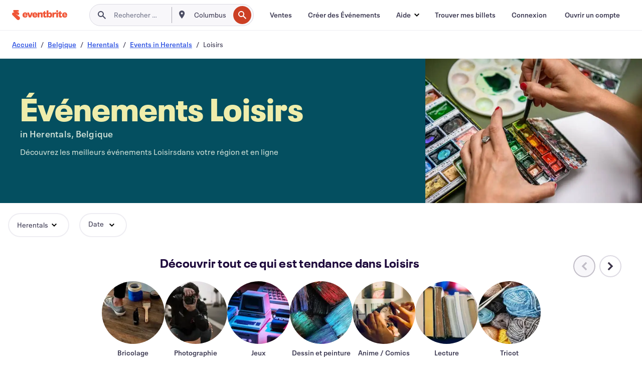

--- FILE ---
content_type: text/html
request_url: https://www.eventbrite.fr/b/belgium--herentals/hobbies/
body_size: 48690
content:







<!DOCTYPE html>
    <html xmlns="http://www.w3.org/1999/xhtml" xmlns:fb="http://ogp.me/ns/fb#" lang="fr-fr" translate="no">

    <head>
        <title>
    Événements Loisirs à Herentals, Belgique - Poursuivez Vos Passions Personnelles | Eventbrite
</title>

        <meta charset="utf-8" />
        <meta http-equiv="X-UA-Compatible" content="IE=edge,chrome=1">
        <meta http-equiv="Content-Language" content="fr" />

        <link rel="preconnect" href="https://cdn.evbstatic.com" />
        <link rel="dns-prefetch" href="https://cdn.evbstatic.com" />

        <link rel="preconnect" href="https://img.evbuc.com" />
        <link rel="dns-prefetch" href="https://img.evbuc.com" />

        <link rel="preconnect" href="https://cdntranscend.eventbrite.com" />
        <link rel="dns-prefetch" href="https://cdntranscend.eventbrite.com" />
        <link rel="preconnect" href="https://synctranscend.eventbrite.com" />
        <link rel="dns-prefetch" href="https://synctranscend.eventbrite.com" />

        <link rel="preconnect" href="https://cdn.branch.io" />
        <link rel="dns-prefetch" href="https://cdn.branch.io" />

        <link rel="preconnect" href="https://www.googletagmanager.com" />
        <link rel="dns-prefetch" href="https://www.googletagmanager.com" />

        

    <link rel="icon" type="image/png" href="https://cdn.evbstatic.com/s3-build/prod/19693723271-rc2025-11-26_20.04-py27-72556e3/django/images/favicons/favicon-32x32.png" sizes="32x32">
    <link rel="icon" type="image/png" href="https://cdn.evbstatic.com/s3-build/prod/19693723271-rc2025-11-26_20.04-py27-72556e3/django/images/favicons/favicon-194x194.png" sizes="194x194">
    <link rel="icon" type="image/png" href="https://cdn.evbstatic.com/s3-build/prod/19693723271-rc2025-11-26_20.04-py27-72556e3/django/images/favicons/favicon-96x96.png" sizes="96x96">
    <link rel="icon" type="image/png" href="https://cdn.evbstatic.com/s3-build/prod/19693723271-rc2025-11-26_20.04-py27-72556e3/django/images/favicons/android-chrome-192x192.png" sizes="192x192">
    <link rel="icon" type="image/png" href="https://cdn.evbstatic.com/s3-build/prod/19693723271-rc2025-11-26_20.04-py27-72556e3/django/images/favicons/favicon-16x16.png" sizes="16x16">
    <link rel="shortcut icon" href="https://cdn.evbstatic.com/s3-build/prod/19693723271-rc2025-11-26_20.04-py27-72556e3/django/images/favicons/favicon.ico">

<link rel="mask-icon" href="https://cdn.evbstatic.com/s3-build/prod/19693723271-rc2025-11-26_20.04-py27-72556e3/django/images/favicons/safari-pinned-tab.svg" color="#f6682f">
<meta name="apple-mobile-web-app-title" content="Eventbrite">
<meta name="application-name" content="Eventbrite">
<meta name="msapplication-TileColor" content="#f6682f">
<meta name="msapplication-TileImage" content="https://cdn.evbstatic.com/s3-build/prod/19693723271-rc2025-11-26_20.04-py27-72556e3/django/images/favicons/mstile-144x144.png">
<meta name="theme-color" content="#f6682f">

        <link rel="apple-touch-icon" href="https://cdn.evbstatic.com/s3-build/prod/19693723271-rc2025-11-26_20.04-py27-72556e3/django/images/touch_icons/apple-touch-icon-180x180.png">


        
    <link rel="manifest" href="https://cdn.evbstatic.com/s3-build/prod/19693723271-rc2025-11-26_20.04-py27-72556e3/django/images/favicons/manifest.webmanifest">


        <meta name="y_key" content="d92e23811007b438">
        <meta name="msvalidate.01" content="A9AB07B7E430E4608E0BC57AFA5004AA" />

        
    
        <meta property="fb:app_id" content="28218816837"/>
    
    <meta property="og:site_name" content="Eventbrite"/>
        <meta property="og:image" content="https://cdn.evbstatic.com/s3-build/prod/19693723271-rc2025-11-26_20.04-py27-72556e3/django/images/logos/eb_orange_on_white_1200x630.png"/>
        <meta property="og:image:width" content="1200" />
        <meta property="og:image:height" content="1200" />
    <meta property="og:title" content="Événements Loisirs à Herentals, Belgique - Poursuivez Vos Passions Personnelles | Eventbrite" />
        <meta property="og:description" content="Vous êtes à la recherche d&#39;événements loisirs à Herentals  ? Que vous soyez nouveau dans le coin ou pas, ou juste de passage, vous trouverez certainement sur Eventbrite une activité susceptible de vous intéresser." />
    <meta property="og:url" content="https://www.eventbrite.fr/b/belgium--herentals/hobbies/"/>

        <meta property="og:type" content="website" />
    <!--The default time to live is 7 days, we are bumping to 9 days to test if this reduces crawler traffic,
    documented in ticket EB-85484-->
    <meta property="og:ttl" content="777600">


    
    <meta name="twitter:card" content="summary_large_image" />
    <meta name="twitter:site" content="@eventbrite" />
    <meta name="twitter:title" content="Événements Loisirs à Herentals, Belgique - Poursuivez Vos Passions Personnelles | Eventbrite" />
        <meta name="twitter:description" content="Vous êtes à la recherche d&#39;événements loisirs à Herentals  ? Que vous soyez nouveau dans le coin ou pas, ou juste de passage, vous trouverez certainement sur Eventbrite une activité susceptible de vous intéresser." />




        


        


        
        

        <link rel="preconnect" href="https://cdn.evbstatic.com/s3-build/fe/build/discover--10.7.44--eds-4.3.139.css" /><link  rel="stylesheet" type="text/css" href="https://cdn.evbstatic.com/s3-build/fe/build/discover--10.7.44--eds-4.3.139.css" />
<link rel="preconnect" href="https://cdn.evbstatic.com/s3-build/fe/dist/fonts/1.0.1/styles/fonts.css" /><link  rel="stylesheet" type="text/css" href="https://cdn.evbstatic.com/s3-build/fe/dist/fonts/1.0.1/styles/fonts.css" />
<link rel="preconnect" href="https://cdn.evbstatic.com/s3-build/fe/dist/fonts-extended/1.0.1/styles/fonts-extended.css" /><link  rel="stylesheet" type="text/css" href="https://cdn.evbstatic.com/s3-build/fe/dist/fonts-extended/1.0.1/styles/fonts-extended.css" />
        <link data-chunk="discover" rel="stylesheet" href="https://cdn.evbstatic.com/s3-build/fe/build/discover.2b1d2d47fd54c9e5f643.css">
<link data-chunk="categoryBrowse" rel="stylesheet" href="https://cdn.evbstatic.com/s3-build/fe/build/4197.28c6cc9a8c4a92db578f.css">
<link data-chunk="categoryBrowse" rel="stylesheet" href="https://cdn.evbstatic.com/s3-build/fe/build/6170.8ff62e134ed03f0e544c.css">
<link data-chunk="categoryBrowse" rel="stylesheet" href="https://cdn.evbstatic.com/s3-build/fe/build/6111.42350e10bcc3a3121b97.css">
<link data-chunk="categoryBrowse" rel="stylesheet" href="https://cdn.evbstatic.com/s3-build/fe/build/259.229d7142c3e8d8b3a09e.css">
<link data-chunk="categoryBrowse" rel="stylesheet" href="https://cdn.evbstatic.com/s3-build/fe/build/6709.08493d3cba3596d5f3f8.css">
<link data-chunk="containers-CategoryBrowseHeaderContainer" rel="stylesheet" href="https://cdn.evbstatic.com/s3-build/fe/build/635.0b37e17adae5cbc671e2.css">

        






<script>
    /*global document, window */

var checkoutExternalUrls = [
    '/checkout-external',
    '/tickets-external',
    '/signin/checkout',
];

window.EB = window.EB || {};

window.EB.TranscendConsent = (function () {
    return {
        shouldDisableTranscend: function () {
            if(this.isEmbeddableContent()){
                return true;
            }
            try {
                return this.isCheckoutOrIframe();
            } catch (e) {
                return true;
            }
        },
        isEmbeddableContent: function () {
            return this.isEmbeddableStructuredContent();
        },
        isEmbeddableStructuredContent: function () {
            var structuredContenEmbeddableUrls = [
                '/structured_content/widgets',
            ];
            if(structuredContenEmbeddableUrls.find(function(url){
                return window.location.pathname.indexOf(url) !== -1;
            })){
                return true;
            }
            return false;
        },
        isCheckoutOrIframe: function () {
            return (
                checkoutExternalUrls.indexOf(window.location.pathname) >= 0 ||
                this.isInsideIframe()
            );
        },
        isInsideIframe: function () {
            try {
                return window.self !== window.top;
            } catch (e) {
                return true;
            }
        },
        isNonTld: function () {
            try {
                return !['evbdev', 'evbqa', 'eventbrite'].find(
                    (env) => window.parent.location.hostname.indexOf(env) >= 0,
                );
            } catch (e) {
                return true;
            }
        },
        isInsideNonTldIframe: function () {
            return this.isInsideIframe() && this.isNonTld();
        },
    };
})();

</script>

<script type="text/javascript">
    // Define dataLayer and the gtag function.
    window.dataLayer = window.dataLayer || [];
    if (typeof gtag !== 'function') function gtag(){ dataLayer.push(arguments); }
    gtag('set', 'developer_id.dOGRkZj', true);

    // Passing ad click, client ID, and session ID information in URLs
    gtag('set', 'url_passthrough', true);
    
</script>

<!-- Transcend Consent Airgap Code-->
    <script
        data-cfasync="false"
        src="https://cdntranscend.eventbrite.com/cm/f2747157-cf59-4ef1-8703-018defe51764/airgap.js"
        data-sync-endpoint="https://synctranscend.eventbrite.com/consent-manager/f2747157-cf59-4ef1-8703-018defe51764"
        data-ui-z-index="550"
        data-tracker-overrides="[...] GoogleConsentMode:security_storage=Essential"
        data-protect-realms="self"
        data-ui-shadow-root="open"
        data-locale="en-US"
        data-local-sync="allow-network-observable"
></script>
<!-- END Transcend Consent Airgap Code -->


        

<script>
    const regimes = window.airgap && window.airgap.getRegimes ? window.airgap.getRegimes() : null;
    const defaultRegime = regimes ? regimes.values().next().value : "CPRA";
    console.log("Regime detected is "+ defaultRegime + ", loading transcend via core")
    
    if (!EB.TranscendConsent.shouldDisableTranscend()) {
      try{
        // Add the event listener
        window.airgap.addEventListener(
          'sync',
          () => {
            console.log("Sync done: Show banner")
            window.transcend.ready((transcend) => {
              transcend.autoShowConsentManager();
            })
          },
          { once: true } // we only want this to run on initial sync
        );
      }catch(error) {
        console.error("Failed to sync and load the banner")
      }  
    } else {
            console.log("Do not show banner")
    }
    dataLayer.push({ event: "transcendLoaded" });
</script>

        
    

        <script type="text/javascript">
        //<![CDATA[
        (function() {
            var ga = document.createElement('script'); ga.type = 'text/javascript'; ga.defer = true;
            ga.src = ('https:' == document.location.protocol ? 'https://ssl' : 'http://www') + '.google-analytics.com/ga.js';
            var s = document.getElementsByTagName('script')[0]; s.parentNode.insertBefore(ga, s);
        })();

        var _gaq = _gaq || [];
        //]]>
        </script>
        <script>
            (function(i,s,o,g,r,a,m){i['GoogleAnalyticsObject']=r;i[r]=i[r]||function(){
                (i[r].q=i[r].q||[]).push(arguments)},i[r].l=1*new Date();a=s.createElement(o),
                m=s.getElementsByTagName(o)[0];a.async=1;a.src=g;m.parentNode.insertBefore(a,m)
            })(window,document,'script','//www.google-analytics.com/analytics.js','ga');

            ga('create', 'UA-141520-1', {'allowLinker': true, 'cookieFlags': 'SameSite=None; Secure' }, 'auto');



            ga('set', 'forceSSL', true);
        </script>


        
    
        <!-- Google Tag Manager - Eventbrite - Main container-->
            <script type="text/javascript">
                window.dataLayer = window.dataLayer || [];
                dataLayer.push({
                    'dfaPartnerID': 'dfa_partner_id_not_set',
                    'publicUserID': ''
                });
                
        (function(w,d,s,l,i){w[l]=w[l]||[];w[l].push({'gtm.start':
        new Date().getTime(),event:'gtm.js'});var f=d.getElementsByTagName(s)[0],
        j=d.createElement(s),dl=l!='dataLayer'?'&l='+l:'';j.async=true;j.src=
        'https://www.googletagmanager.com/gtm.js?id='+i+dl;f.parentNode.insertBefore(j,f);
        })(window,document,'script','dataLayer','GTM-5P8FXJ');
        
            </script>
        <!-- End Google Tag Manager -->


        
    
            <link rel="canonical" href="https://www.eventbrite.fr/b/belgium--herentals/hobbies/"/>


        <link rel="next" href="/d/belgium--herentals/hobbies--events/?page=2">


        

<script type="text/javascript">

    var customActions = {
        SaveClicked: 'save_event',
    };
    var branchMedatata = { metadata : {} };
    //Adding user authenticated metatag

    (function(b,r,a,n,c,h,_,s,d,k){if(!b[n]||!b[n]._q){for(;s<_.length;)c(h,_[s++]);d=r.createElement(a);d.defer=1;d.src="https://cdn.branch.io/branch-latest.min.js";k=r.getElementsByTagName(a)[0];k.parentNode.insertBefore(d,k);b[n]=h}})(window,document,"script","branch",function(b,r){b[r]=function(){b._q.push([r,arguments])}},{_q:[],_v:1},"addListener applyCode autoAppIndex banner closeBanner closeJourney creditHistory credits data deepview deepviewCta first getCode init link logout redeem referrals removeListener sendSMS setBranchViewData setIdentity track validateCode trackCommerceEvent logEvent disableTracking".split(" "), 0);
        branch.init('key_live_epYrpbv3NngOvWj47OM81jmgCFkeYUlx' , branchMedatata, function(err, data) {branch.addListener(branchListener);});
        
    function branchListener(eventName, data) {

        var eventsToTrack = [
            'didShowJourney',
            'didClickJourneyCTA',
            'didClickJourneyClose',
        ]; // List of events to track

        if (eventName && data && data.journey_link_data && eventsToTrack.includes(eventName)){
            var journeyName = data.journey_link_data.journey_name + ' - ' + data.journey_link_data.view_name +' - ' + data.journey_link_data.journey_id;
            trackEventBranchIO(eventName, journeyName);    
        }
    }

    function trackEventBranchIO(eventName, journeyName){

        if(window && window.dataLayer){
            window.dataLayer.push({ 
            eventName, eventData: { journeyName }, 
            // Required:
            event: "track", 
            sendToHeap: true 
            });
        
        };
    }

    function addBranchIOMetatags(
        name,
        content,
        extraData = null,
    ){
        
        var metadata = {
            [name]: content,
            custom_action: customActions[name] ? customActions[name] : name,
        };

        //Keep userAuthenticated metadata

        //Adding metadata
        addMetadata(metadata);

        //Add extra data
        extraData && addMetadata(extraData);

        branch.track('pageview');        
    }   
    
   function addMetadata(branchData){
        if (document) {
            Object.entries(branchData).forEach(([key, value]) => {
                const meta = document.createElement('meta');
                meta.content = value;
                meta.name = 'branch:deeplink:' + key;
                document.head.appendChild(meta);
            });
        }
    }
</script>


        
            
    





<meta name="robots" content="index, follow, " />

    
    <meta name="description" content="Vous êtes à la recherche d&#39;événements loisirs à Herentals  ? Que vous soyez nouveau dans le coin ou pas, ou juste de passage, vous trouverez certainement sur Eventbrite une activité susceptible de vous intéresser." />
        <meta name="viewport" content="initial-scale=1, width=device-width">

        

        
                    <link rel="alternate" href="https://www.eventbrite.com/b/belgium--herentals/hobbies/" hreflang="en-us" />
                    <link rel="alternate" href="https://www.eventbrite.ca/b/belgium--herentals/hobbies/" hreflang="en-ca" />
                    <link rel="alternate" href="https://www.eventbrite.ca/fr_CA/b/belgium--herentals/hobbies/" hreflang="fr-ca" />
                    <link rel="alternate" href="https://www.eventbrite.com.ar/b/belgium--herentals/hobbies/" hreflang="es-ar" />
                    <link rel="alternate" href="https://www.eventbrite.com.br/b/belgium--herentals/hobbies/" hreflang="pt-br" />
                    <link rel="alternate" href="https://www.eventbrite.cl/b/belgium--herentals/hobbies/" hreflang="es-cl" />
                    <link rel="alternate" href="https://www.eventbrite.com.mx/b/belgium--herentals/hobbies/" hreflang="es-mx" />
                    <link rel="alternate" href="https://www.eventbrite.com.pe/b/belgium--herentals/hobbies/" hreflang="es-pe" />
                    <link rel="alternate" href="https://www.eventbrite.co/b/belgium--herentals/hobbies/" hreflang="es-co" />
                    <link rel="alternate" href="https://www.eventbrite.co.uk/b/belgium--herentals/hobbies/" hreflang="en-gb" />
                    <link rel="alternate" href="https://www.eventbrite.ie/b/belgium--herentals/hobbies/" hreflang="en-ie" />
                    <link rel="alternate" href="https://www.eventbrite.de/b/belgium--herentals/hobbies/" hreflang="de-de" />
                    <link rel="alternate" href="https://www.eventbrite.at/b/belgium--herentals/hobbies/" hreflang="de-at" />
                    <link rel="alternate" href="https://www.eventbrite.nl/b/belgium--herentals/hobbies/" hreflang="nl-nl" />
                    <link rel="alternate" href="https://www.eventbrite.be/b/belgium--herentals/hobbies/" hreflang="nl-be" />
                    <link rel="alternate" href="https://www.eventbrite.es/b/belgium--herentals/hobbies/" hreflang="es-es" />
                    <link rel="alternate" href="https://www.eventbrite.fr/b/belgium--herentals/hobbies/" hreflang="fr-fr" />
                    <link rel="alternate" href="https://www.eventbrite.be/fr_BE/b/belgium--herentals/hobbies/" hreflang="fr-be" />
                    <link rel="alternate" href="https://www.eventbrite.it/b/belgium--herentals/hobbies/" hreflang="it-it" />
                    <link rel="alternate" href="https://www.eventbrite.pt/b/belgium--herentals/hobbies/" hreflang="pt-pt" />
                    <link rel="alternate" href="https://www.eventbrite.se/b/belgium--herentals/hobbies/" hreflang="sv-se" />
                    <link rel="alternate" href="https://www.eventbrite.com.au/b/belgium--herentals/hobbies/" hreflang="en-au" />
                    <link rel="alternate" href="https://www.eventbrite.co.nz/b/belgium--herentals/hobbies/" hreflang="en-nz" />
                    <link rel="alternate" href="https://www.eventbrite.sg/b/belgium--herentals/hobbies/" hreflang="en-sg" />
                    <link rel="alternate" href="https://www.eventbrite.hk/b/belgium--herentals/hobbies/" hreflang="en-hk" />
                    <link rel="alternate" href="https://www.eventbrite.dk/b/belgium--herentals/hobbies/" hreflang="en-dk" />
                    <link rel="alternate" href="https://www.eventbrite.fi/b/belgium--herentals/hobbies/" hreflang="en-fi" />
                    <link rel="alternate" href="https://www.eventbrite.ch/b/belgium--herentals/hobbies/" hreflang="de-ch" />
                    <link rel="alternate" href="https://www.eventbrite.ch/fr_CH/b/belgium--herentals/hobbies/" hreflang="fr-ch" />
                    <link rel="alternate" href="https://www.eventbrite.com/b/belgium--herentals/hobbies/" hreflang="x-default" />
        
    </head>

    

    <body class="">
        
    
        <noscript>
            <iframe src="https://www.googletagmanager.com/ns.html?id=GTM-5P8FXJ"
            height="0" width="0" style="display:none;visibility:hidden"></iframe>
        </noscript>


        
    <div class="eds-g-grid eds-l-mar-top-2 eds-l-mar-bot-2 eds-hide" id="unsupported-browser-alert">
    <div class="eds-g-cell eds-g-cell-1-1">
        <div class="eds-notification-bar eds-notification-bar--warning">
            <span>
                Votre version Internet Explorer n'est plus prise en charge. Veuillez <a href="/support/articles/en_US/Troubleshooting/how-to-troubleshoot-internet-browser-issues" target="_blank">mettre à jour votre navigateur</a>.
            </span>
        </div>
    </div>
</div>
<script type='text/javascript'>
	function isItIE() {
	  user_agent = navigator.userAgent;
	  var is_it_ie = user_agent.indexOf("MSIE ") > -1 || user_agent.indexOf("Trident/") > -1;
	  return is_it_ie;
	}
	if (isItIE()){
        var alert = document.getElementById('unsupported-browser-alert');
        var newClasses = alert.className.split('eds-hide').join('');
        alert.className = newClasses;
	}
</script>


        
            <div id="root"><div class="eds-structure eds-structure--min-height" data-spec="eds-structure"><div class="eds-structure__header"><header class="GlobalNav-module__main___jfEt2 GlobalNav-module__withSearchDropdown___GARO5"><nav aria-label="Navigation Principale" data-testid="global-nav" class="GlobalNav-module__navContainer___3so1o"><div class="GlobalNav-module__navWrapper___1bK0r"><div class="GlobalNav-module__mobileNavTopSection___3piCz"><div class="GlobalNav-module__logo___1m77E" tabindex="-1"><a href="https://www.eventbrite.fr/" aria-label="Accueil" style="background-color:transparent" class="Logo-module__desktop___34U8a" tabindex="0" data-heap-id="seo-global-nav-logo-desktop-click"><i class="eds-vector-image eds-brand--small eds-vector-image--ui-orange eds-vector-image--block eds-vector-image-size--reset" title="Eventbrite" data-spec="icon" data-testid="icon" style="height:auto;width:110px"><svg id="logo-wordmark-brand_svg__Layer_1" x="0" y="0" viewBox="0 0 2300 400.8" xml:space="preserve"><style>
        .logo-wordmark-brand_svg__st3{fill:#221d19}
    </style><g><g><path class="logo-wordmark-brand_svg__st3" d="M794 99.5l-43.2 123H749l-43.1-123h-75.6l73.8 198h85.8l73.8-198zM1204.1 94.1c-29.8 0-53.4 13.3-64 35.1V99.5h-72v198.1h72v-97.3c0-29.8 9.8-49.3 34.2-49.3 21.8 0 29.4 14.2 29.4 41.3v105.2h72V173.2c0-41.3-17.4-79.1-71.6-79.1zM1753.1 134.6V99.5h-72v198.1h72V207c0-33.3 16.5-47.7 43.1-47.7 13.8 0 28.9 2.7 38.7 8.5v-68c-4.9-4-15.6-7.6-27.6-7.6-26.2 0-47.1 20.2-54.2 42.4zM1846.9 99.5h72v198.1h-72z"></path><circle class="logo-wordmark-brand_svg__st3" cx="1882.9" cy="44.9" r="40.7"></circle><path class="logo-wordmark-brand_svg__st3" d="M2028.9 221.5v-72.4h51.6V99.4h-51.6V44.8h-43.2c0 30.2-24.5 54.6-54.7 54.6v49.7h26.7v93.2c0 46.7 31.5 60.4 64.9 60.4 27.1 0 44.4-6.7 59.6-17.8v-46.6c-12 4.9-21.8 6.7-30.6 6.7-14.7.1-22.7-6.6-22.7-23.5zM1402 245.1s-.1 0 0 0h-.2c-14.6 0-22.5-6.7-22.5-23.5v-72.4h51.6V99.4h-51.6V44.8h-43.2c0 30.2-24.5 54.6-54.7 54.6h-.1v49.7h26.7v93.2c0 46.7 31.5 60.4 64.9 60.4 27.1 0 44.4-6.7 59.6-17.8v-46.6c-11.9 4.9-21.7 6.8-30.5 6.8zM1402 245.1h-.1.1c-.1 0 0 0 0 0zM543.9 94.2c-61.7 0-107.9 44.9-107.9 107.5 0 63.1 45.3 101.3 108.8 101.3 57.7 0 92.2-30.1 100.4-76h-59.1c-6.7 15.5-19.1 22.2-38.6 22.2-21.8 0-39.5-11.5-41.3-36h139v-20c-.1-53.7-35.2-99-101.3-99zM507 178.6c2.7-18.7 12.9-32.9 36-32.9 21.3 0 32.9 15.1 33.8 32.9H507zM954.1 94.2c-61.7 0-107.9 44.9-107.9 107.5 0 63.1 45.3 101.3 108.8 101.3 57.7 0 92.2-30.1 100.4-76h-59.1c-6.7 15.5-19.1 22.2-38.6 22.2-21.8 0-39.5-11.5-41.3-36h139v-20c0-53.7-35.1-99-101.3-99zm-36.9 84.4c2.7-18.7 12.9-32.9 36-32.9 21.3 0 32.9 15.1 33.8 32.9h-69.8zM2300 193.2c0-53.7-35.1-99-101.3-99-61.7 0-107.9 44.9-107.9 107.5 0 63.1 45.3 101.3 108.8 101.3 57.7 0 92.2-30.1 100.4-76h-59.1c-6.7 15.5-19.1 22.2-38.6 22.2-21.8 0-39.5-11.5-41.3-36h139v-20zm-138.1-14.6c2.7-18.7 12.9-32.9 36-32.9 21.3 0 32.9 15.1 33.8 32.9h-69.8zM1582 93.8c-33.3 0-55.6 16-65.4 39.6v-116h-72v280.1h55.6l12.4-34.2c11.1 24 36 39.6 68 39.6 59.6 0 89.4-45.8 89.4-104.5 0-58.4-29.8-104.6-88-104.6zm-25.3 153.4c-24.5 0-40-18.7-40-47.6V197c0-28.5 15.6-47.1 40-47.1 28 0 40.9 20 40.9 48.5 0 28.8-12.9 48.8-40.9 48.8z"></path></g><path class="logo-wordmark-brand_svg__st3" d="M302.8 269L170.1 165.6c-2.2-1.7.1-5.1 2.5-3.7l51.8 29c23.5 13.2 53.2 5.5 67.4-17.3 15-24.1 7.1-55.8-17.5-70l-76-43.9c-2.4-1.4-.6-5.1 2-4l34.9 14c.1 0 .9.3 1.2.4 3.7 1.3 7.7 2 11.8 2 18.9 0 34.5-15 35.8-32.8C285.7 16.1 268.1 0 247 0H85.6C64.9 0 47.4 16.9 47.7 37.6c.1 11 5.1 20.8 12.8 27.5 5.8 5.1 25.4 20.7 34.7 28.2 1.7 1.3.7 4-1.4 4H61.5C27.5 97.5 0 125.1 0 159.1c0 17.2 7 32.7 18.4 44l187.1 177.8c13.2 12.3 31 19.9 50.5 19.9 41 0 74.2-33.2 74.2-74.2-.1-23.2-10.7-44-27.4-57.6z"></path></g></svg><span class="eds-is-hidden-accessible">Eventbrite</span></i></a><a href="https://www.eventbrite.fr/" aria-label="Accueil" style="background-color:transparent" class="Logo-module__mobile___2HSZd" tabindex="0" data-heap-id="seo-global-nav-logo-mobile-click"><i class="eds-vector-image eds-brand--small eds-vector-image--ui-orange eds-vector-image--block eds-vector-image-size--reset" title="Eventbrite" data-spec="icon" data-testid="icon" style="height:24px;width:24px"><svg id="logo-e-brand_svg__Layer_1" x="0" y="0" viewBox="0 0 1000 1213.9" xml:space="preserve"><style></style><g><path d="M917 814.9L515.3 501.7c-6.7-5.1.2-15.4 7.5-11.3l156.9 87.9c71.1 39.9 161 16.8 204.1-52.4 45.4-73 21.4-169.1-53.2-212.2L600.4 180.6c-7.3-4.3-1.9-15.3 6-12.2l105.8 42.3c.2.1 2.7 1 3.7 1.3 11.2 3.9 23.3 6.1 35.9 6.1 57.4 0 104.5-45.4 108.6-99.4C865.5 48.9 812 0 748.2 0h-489c-62.8 0-115.5 51.3-114.7 113.9.4 33.3 15.3 63 38.7 83.4 17.6 15.3 76.9 62.8 105.1 85.3 5 4 2.2 12.1-4.3 12.1h-97.9C83.2 295.3 0 378.9 0 482c0 52.1 21.3 99.2 55.6 133.1l566.6 538.5c40.1 37.4 93.9 60.3 153.1 60.3 124.1 0 224.7-100.6 224.7-224.7 0-70.3-32.4-133.1-83-174.3z" fill="#221d19"></path></g></svg><span class="eds-is-hidden-accessible">Eventbrite</span></i></a></div><div class="GlobalNav-module__mobileNavLinks___3XK3A"><ul class="GlobalNav-module__mobileNavLinkContainer___2IozU"><li class="GlobalNav-module__mobileNavListLink___3VHlx"><a class="NavLink-module__main___3_J-1 GlobalNav-module__mobileLogin___3ohFw" href="https://www.eventbrite.fr/signin/signup/?referrer=%2Fmytickets" data-testid="navLink" aria-label="Trouver mes billets" data-heap-id="seo-global-nav-link-find-my-tickets-click"><span aria-label="Trouver mes billets">Trouver mes billets</span></a></li><li class="GlobalNav-module__mobileNavListLink___3VHlx"><a class="NavLink-module__main___3_J-1 GlobalNav-module__mobileLogin___3ohFw" href="https://www.eventbrite.fr/signin/?referrer=%2Fb%2Fbelgium--herentals%2Fhobbies%2F" data-testid="navLink" aria-label="Connexion" data-heap-id="seo-global-nav-link-login-click" rel="nofollow"><span aria-label="Connexion">Connexion</span></a></li><li class="GlobalNav-module__mobileNavListLink___3VHlx"><a class="NavLink-module__main___3_J-1 GlobalNav-module__mobileSignup___1625C" href="https://www.eventbrite.fr/signin/signup/?referrer=%2Fb%2Fbelgium--herentals%2Fhobbies%2F" data-testid="navLink" aria-label="Ouvrir un compte" data-heap-id="seo-global-nav-link-signup-click" rel="nofollow"><span aria-label="Ouvrir un compte">Ouvrir un compte</span></a></li><li data-heap-id="seo-global-nav-dropdown-mobile-click" class="MobileDropdown-module__mobileDropdown___1-DuJ" tabindex="0"><i class="Icon_root__1kdkz Icon_icon-small__1kdkz" aria-hidden="true"><svg xmlns="http://www.w3.org/2000/svg" width="24" height="24" fill="#3A3247" viewBox="0 0 24 24"><path d="M20 5H4v2h16zM4 11h16v2H4zm0 6h16v2H4z" clip-rule="evenodd"></path></svg></i><i class="Icon_root__1kdkz Icon_icon-small__1kdkz" aria-hidden="true"><svg xmlns="http://www.w3.org/2000/svg" width="24" height="24" fill="#3A3247" viewBox="0 0 24 24"><path d="m13.4 12 3.5-3.5-1.4-1.4-3.5 3.5-3.5-3.5-1.4 1.4 3.5 3.5-3.5 3.5 1.4 1.4 3.5-3.5 3.5 3.5 1.4-1.4z"></path></svg></i><ul class="Dropdown-module__dropdown___3wMWo" aria-label="sous-menu" data-testid="global-nav-dropdown"><li data-testid="link-container__level1" class="Dropdown-module__navLinkContainer___IFjfQ"><a class="NavLink-module__main___3_J-1 nav-link__dropdown nav-link__dropdpown__level1" href="https://www.eventbrite.fr/d/local/events/" data-testid="navLink" aria-label="Trouver des Événements" data-heap-id="seo-global-nav-link-find-events-click"><span data-testid="navLink-icon" class=""><i class="Icon_root__1kdkz Icon_icon-small__1kdkz" aria-hidden="true"><i class="Icon_root__1kdkz Icon_icon-small__1kdkz" aria-hidden="true"><svg xmlns="http://www.w3.org/2000/svg" width="24" height="24" fill="#3A3247" viewBox="0 0 24 24"><path d="M10 13h4v-2h-4zm6 5h-.413c-.603-1.437-1.833-2.424-3.587-2.424S9.016 16.563 8.413 18H8V6h.413C9.016 7.437 10.246 8.424 12 8.424S14.984 7.437 15.587 6H16zM14 4s0 2.424-2 2.424S10 4 10 4H6v16h4s0-2.424 2-2.424S14 20 14 20h4V4z" clip-rule="evenodd"></path></svg></i></i></span><span aria-label="Trouver des Événements">Trouver des Événements</span></a></li><li class="NestedDropdownItem-module__nestedDropdownTrigger___3e99X" tabindex="-1"><span data-heap-id="seo-global-nav-dropdown-create-events-click" class="NestedDropdownItem-module__titleContainer___28qcS" tabindex="0"><span class="NestedDropdownItem-module__iconContainer___1eN6Z"><i class="eds-vector-image eds-icon--small" data-spec="icon" data-testid="icon" aria-hidden="true"><i class="Icon_root__1kdkz Icon_icon-small__1kdkz" aria-hidden="true"><svg xmlns="http://www.w3.org/2000/svg" width="24" height="24" fill="#3A3247" viewBox="0 0 24 24"><path d="M17 6.5v-2h-2v2H9v-2H7v2H5v13h14v-13zm0 11H7v-7h10v8z" clip-rule="evenodd"></path></svg></i></i></span><span>Créer des Événements</span><span class="NestedDropdownItem-module__arrowIcons___2NwH6"><i class="eds-vector-image eds-icon--small" data-spec="icon" data-testid="icon" aria-hidden="true"><svg id="chevron-up-chunky_svg__eds-icon--chevron-up-chunky_svg" x="0" y="0" viewBox="0 0 24 24" xml:space="preserve"><path id="chevron-up-chunky_svg__eds-icon--chevron-up-chunky_base" fill-rule="evenodd" clip-rule="evenodd" d="M17 13.8l-5-5-5 5 1.4 1.4 3.6-3.6 3.6 3.6z"></path></svg></i><i class="eds-vector-image eds-icon--small" data-spec="icon" data-testid="icon" aria-hidden="true"><svg id="chevron-down-chunky_svg__eds-icon--chevron-down-chunky_svg" x="0" y="0" viewBox="0 0 24 24" xml:space="preserve"><path id="chevron-down-chunky_svg__eds-icon--chevron-down-chunky_base" fill-rule="evenodd" clip-rule="evenodd" d="M7 10.2l5 5 5-5-1.4-1.4-3.6 3.6-3.6-3.6z"></path></svg></i></span></span><ul class="NestedDropdownItem-module__submenu___3TV4u" aria-label="sous-menu"><li data-heap-id="seo-global-nav-dropdown-solutions-click" tabindex="0" class="SecondaryDropdown-module__secondaryDropdownTrigger___2tgnG" data-globalnav-text="Solutions"><span class="SecondaryDropdown-module__titleContainer___2j-cS"><span>Solutions</span><span class="SecondaryDropdown-module__iconContainer___14tna"><i class="eds-vector-image eds-icon--small" data-spec="icon" data-testid="icon" aria-hidden="true"><svg id="chevron-right-chunky_svg__eds-icon--chevron-right-chunky_svg" x="0" y="0" viewBox="0 0 24 24" xml:space="preserve"><path id="chevron-right-chunky_svg__eds-icon--chevron-right-chunky_base" fill-rule="evenodd" clip-rule="evenodd" d="M10.2 17l5-5-5-5-1.4 1.4 3.6 3.6-3.6 3.6z"></path></svg></i></span></span><ul class="SecondaryDropdown-module__secondaryDropdown___3kH0U"><button tabindex="0"><svg id="chevron-left-chunky_svg__eds-icon--chevron-left-chunky_svg" x="0" y="0" viewBox="0 0 24 24" xml:space="preserve"><path id="chevron-left-chunky_svg__eds-icon--chevron-left-chunky_base" fill-rule="evenodd" clip-rule="evenodd" d="M13.8 7l-5 5 5 5 1.4-1.4-3.6-3.6 3.6-3.6z"></path></svg>Solutions</button><li class="SecondaryDropdown-module__navLinkContainer___1UKfq"><a class="NavLink-module__main___3_J-1 nav-link__dropdown" href="https://www.eventbrite.fr/l/sell-tickets/" data-testid="navLink" aria-label="Billetterie de l&#x27;Événement" data-heap-id="seo-global-nav-link-event-ticketing-click"><span aria-label="Billetterie de l&#x27;Événement">Billetterie de l&#x27;Événement</span></a></li><li class="SecondaryDropdown-module__navLinkContainer___1UKfq"><a class="NavLink-module__main___3_J-1 nav-link__dropdown" href="https://www.eventbrite.fr/organizer/features/event-marketing-platform/" data-testid="navLink" aria-label="Plateforme de Marketing Événementiel" data-heap-id="seo-global-nav-link-marketing-suite-click"><span aria-label="Plateforme de Marketing Événementiel">Plateforme de Marketing Événementiel</span></a></li><li class="SecondaryDropdown-module__navLinkContainer___1UKfq"><a class="NavLink-module__main___3_J-1 nav-link__dropdown" href="https://www.eventbrite.fr/l/eventbrite-ads/" data-testid="navLink" aria-label="Pubs Eventbrite" data-heap-id="seo-global-nav-link-eventbrite-ads-click"><span aria-label="Pubs Eventbrite">Pubs Eventbrite</span></a></li><li class="SecondaryDropdown-module__navLinkContainer___1UKfq"><a class="NavLink-module__main___3_J-1 nav-link__dropdown" href="https://www.eventbrite.fr/l/event-payment/" data-testid="navLink" aria-label="Paiements" data-heap-id="seo-global-nav-link-payments-click"><span aria-label="Paiements">Paiements</span></a></li></ul></li><li data-heap-id="seo-global-nav-dropdown-industry-click" tabindex="0" class="SecondaryDropdown-module__secondaryDropdownTrigger___2tgnG" data-globalnav-text="Industry"><span class="SecondaryDropdown-module__titleContainer___2j-cS"><span>Secteur</span><span class="SecondaryDropdown-module__iconContainer___14tna"><i class="eds-vector-image eds-icon--small" data-spec="icon" data-testid="icon" aria-hidden="true"><svg id="chevron-right-chunky_svg__eds-icon--chevron-right-chunky_svg" x="0" y="0" viewBox="0 0 24 24" xml:space="preserve"><path id="chevron-right-chunky_svg__eds-icon--chevron-right-chunky_base" fill-rule="evenodd" clip-rule="evenodd" d="M10.2 17l5-5-5-5-1.4 1.4 3.6 3.6-3.6 3.6z"></path></svg></i></span></span><ul class="SecondaryDropdown-module__secondaryDropdown___3kH0U"><button tabindex="0"><svg id="chevron-left-chunky_svg__eds-icon--chevron-left-chunky_svg" x="0" y="0" viewBox="0 0 24 24" xml:space="preserve"><path id="chevron-left-chunky_svg__eds-icon--chevron-left-chunky_base" fill-rule="evenodd" clip-rule="evenodd" d="M13.8 7l-5 5 5 5 1.4-1.4-3.6-3.6 3.6-3.6z"></path></svg>Secteur</button><li class="SecondaryDropdown-module__navLinkContainer___1UKfq"><a class="NavLink-module__main___3_J-1 nav-link__dropdown" href="https://www.eventbrite.fr/l/music/" data-testid="navLink" aria-label="Musique" data-heap-id="seo-global-nav-link-music-click"><span aria-label="Musique">Musique</span></a></li><li class="SecondaryDropdown-module__navLinkContainer___1UKfq"><a class="NavLink-module__main___3_J-1 nav-link__dropdown" href="https://www.eventbrite.fr/organizer/event-industry/food-drink-event-ticketing/" data-testid="navLink" aria-label="Nourriture et Boisson" data-heap-id="seo-global-nav-link-food-&amp;-beverage-click"><span aria-label="Nourriture et Boisson">Nourriture et Boisson</span></a></li><li class="SecondaryDropdown-module__navLinkContainer___1UKfq"><a class="NavLink-module__main___3_J-1 nav-link__dropdown" href="https://www.eventbrite.fr/organizer/event-industry/performing-arts/" data-testid="navLink" aria-label="Arts de la scène" data-heap-id="seo-global-nav-link-performing-arts-click"><span aria-label="Arts de la scène">Arts de la scène</span></a></li><li class="SecondaryDropdown-module__navLinkContainer___1UKfq"><a class="NavLink-module__main___3_J-1 nav-link__dropdown" href="https://www.eventbrite.fr/l/npo/" data-testid="navLink" aria-label="Œuvres de bienfaisance" data-heap-id="seo-global-nav-link-charity-&amp;-causes-click"><span aria-label="Œuvres de bienfaisance">Œuvres de bienfaisance</span></a></li><li class="SecondaryDropdown-module__navLinkContainer___1UKfq"><a class="NavLink-module__main___3_J-1 nav-link__dropdown" href="https://www.eventbrite.fr/organizer/event-format/host-retail-events/" data-testid="navLink" aria-label="Ventes" data-heap-id="seo-global-nav-link-retail-click"><span aria-label="Ventes">Ventes</span></a></li></ul></li><li data-heap-id="seo-global-nav-dropdown-event-types-click" tabindex="0" class="SecondaryDropdown-module__secondaryDropdownTrigger___2tgnG" data-globalnav-text="Event Types"><span class="SecondaryDropdown-module__titleContainer___2j-cS"><span>Types d&#x27;événement</span><span class="SecondaryDropdown-module__iconContainer___14tna"><i class="eds-vector-image eds-icon--small" data-spec="icon" data-testid="icon" aria-hidden="true"><svg id="chevron-right-chunky_svg__eds-icon--chevron-right-chunky_svg" x="0" y="0" viewBox="0 0 24 24" xml:space="preserve"><path id="chevron-right-chunky_svg__eds-icon--chevron-right-chunky_base" fill-rule="evenodd" clip-rule="evenodd" d="M10.2 17l5-5-5-5-1.4 1.4 3.6 3.6-3.6 3.6z"></path></svg></i></span></span><ul class="SecondaryDropdown-module__secondaryDropdown___3kH0U"><button tabindex="0"><svg id="chevron-left-chunky_svg__eds-icon--chevron-left-chunky_svg" x="0" y="0" viewBox="0 0 24 24" xml:space="preserve"><path id="chevron-left-chunky_svg__eds-icon--chevron-left-chunky_base" fill-rule="evenodd" clip-rule="evenodd" d="M13.8 7l-5 5 5 5 1.4-1.4-3.6-3.6 3.6-3.6z"></path></svg>Types d&#x27;événement</button><li class="SecondaryDropdown-module__navLinkContainer___1UKfq"><a class="NavLink-module__main___3_J-1 nav-link__dropdown" href="https://www.eventbrite.fr/organizer/event-type/music-venues/" data-testid="navLink" aria-label="Concerts" data-heap-id="seo-global-nav-link-concerts-click"><span aria-label="Concerts">Concerts</span></a></li><li class="SecondaryDropdown-module__navLinkContainer___1UKfq"><a class="NavLink-module__main___3_J-1 nav-link__dropdown" href="https://www.eventbrite.fr/organizer/event-type/create-a-workshop/" data-testid="navLink" aria-label="Cours et ateliers" data-heap-id="seo-global-nav-link-classes-&amp;-workshops-click"><span aria-label="Cours et ateliers">Cours et ateliers</span></a></li><li class="SecondaryDropdown-module__navLinkContainer___1UKfq"><a class="NavLink-module__main___3_J-1 nav-link__dropdown" href="https://www.eventbrite.fr/organizer/event-type/festival-solutions/" data-testid="navLink" aria-label="Festivals et Foires" data-heap-id="seo-global-nav-link-festivals-&amp;-fairs-click"><span aria-label="Festivals et Foires">Festivals et Foires</span></a></li><li class="SecondaryDropdown-module__navLinkContainer___1UKfq"><a class="NavLink-module__main___3_J-1 nav-link__dropdown" href="https://www.eventbrite.fr/l/conferences/" data-testid="navLink" aria-label="Conférences" data-heap-id="seo-global-nav-link-conferences-click"><span aria-label="Conférences">Conférences</span></a></li><li class="SecondaryDropdown-module__navLinkContainer___1UKfq"><a class="NavLink-module__main___3_J-1 nav-link__dropdown" href="https://www.eventbrite.fr/organizer/event-type/eventbrite-for-business/" data-testid="navLink" aria-label="Événements professionnels" data-heap-id="seo-global-nav-link-corporate-events-click"><span aria-label="Événements professionnels">Événements professionnels</span></a></li><li class="SecondaryDropdown-module__navLinkContainer___1UKfq"><a class="NavLink-module__main___3_J-1 nav-link__dropdown" href="https://www.eventbrite.fr/organizer/event-type/virtual-events-platform/" data-testid="navLink" aria-label="Événements En Ligne" data-heap-id="seo-global-nav-link-online-events-click"><span aria-label="Événements En Ligne">Événements En Ligne</span></a></li></ul></li><li data-heap-id="seo-global-nav-dropdown-blog-click" tabindex="0" class="SecondaryDropdown-module__secondaryDropdownTrigger___2tgnG" data-globalnav-text="Blog"><span class="SecondaryDropdown-module__titleContainer___2j-cS"><span>Blog</span><span class="SecondaryDropdown-module__iconContainer___14tna"><i class="eds-vector-image eds-icon--small" data-spec="icon" data-testid="icon" aria-hidden="true"><svg id="chevron-right-chunky_svg__eds-icon--chevron-right-chunky_svg" x="0" y="0" viewBox="0 0 24 24" xml:space="preserve"><path id="chevron-right-chunky_svg__eds-icon--chevron-right-chunky_base" fill-rule="evenodd" clip-rule="evenodd" d="M10.2 17l5-5-5-5-1.4 1.4 3.6 3.6-3.6 3.6z"></path></svg></i></span></span><ul class="SecondaryDropdown-module__secondaryDropdown___3kH0U"><button tabindex="0"><svg id="chevron-left-chunky_svg__eds-icon--chevron-left-chunky_svg" x="0" y="0" viewBox="0 0 24 24" xml:space="preserve"><path id="chevron-left-chunky_svg__eds-icon--chevron-left-chunky_base" fill-rule="evenodd" clip-rule="evenodd" d="M13.8 7l-5 5 5 5 1.4-1.4-3.6-3.6 3.6-3.6z"></path></svg>Blog</button><li class="SecondaryDropdown-module__navLinkContainer___1UKfq"><a class="NavLink-module__main___3_J-1 nav-link__dropdown" href="https://www.eventbrite.fr/blog/category/tips-and-guides/" data-testid="navLink" aria-label="Conseils et Guides" data-heap-id="seo-global-nav-link-tips-&amp;-guides-click"><span aria-label="Conseils et Guides">Conseils et Guides</span></a></li><li class="SecondaryDropdown-module__navLinkContainer___1UKfq"><a class="NavLink-module__main___3_J-1 nav-link__dropdown" href="https://www.eventbrite.fr/blog/category/news-and-trends/" data-testid="navLink" aria-label="Nouveautés et Tendances" data-heap-id="seo-global-nav-link-news-&amp;-trends-click"><span aria-label="Nouveautés et Tendances">Nouveautés et Tendances</span></a></li><li class="SecondaryDropdown-module__navLinkContainer___1UKfq"><a class="NavLink-module__main___3_J-1 nav-link__dropdown" href="https://www.eventbrite.fr/blog/category/community/" data-testid="navLink" aria-label="Événement communautaire" data-heap-id="seo-global-nav-link-community-click"><span aria-label="Événement communautaire">Événement communautaire</span></a></li><li class="SecondaryDropdown-module__navLinkContainer___1UKfq"><a class="NavLink-module__main___3_J-1 nav-link__dropdown" href="https://www.eventbrite.fr/blog/category/tools-and-features/" data-testid="navLink" aria-label="Outils et Fonctionnalités" data-heap-id="seo-global-nav-link-tools-&amp;-features-click"><span aria-label="Outils et Fonctionnalités">Outils et Fonctionnalités</span></a></li></ul></li></ul></li><li data-testid="link-container__level1" class="Dropdown-module__navLinkContainer___IFjfQ"><a class="NavLink-module__main___3_J-1 nav-link__dropdown nav-link__dropdpown__level1" href="https://www.eventbrite.fr/organizer/overview/" data-testid="navLink" aria-label="Créer des Événements" data-heap-id="seo-global-nav-link-create-events-click"><span aria-label="Créer des Événements">Créer des Événements</span></a></li><li data-testid="link-container__level1" class="Dropdown-module__navLinkContainer___IFjfQ"><a class="NavLink-module__main___3_J-1 nav-link__dropdown nav-link__dropdpown__level1" href="https://www.eventbrite.fr/organizer/contact-sales/" data-testid="navLink" aria-label="Ventes" data-heap-id="seo-global-nav-link-contact-sales-click"><span aria-label="Ventes">Ventes</span></a></li><li data-testid="link-container__level1" class="Dropdown-module__navLinkContainer___IFjfQ"><a class="NavLink-module__main___3_J-1 nav-link__dropdown nav-link__dropdpown__level1" href="https://www.eventbrite.fr/signin/signup/?referrer=/manage/events/create/" data-testid="navLink" aria-label="Commencer" data-heap-id="seo-global-nav-link-get-started-click"><span style="color:#3659E3" aria-label="Commencer">Commencer</span></a></li><li class="NestedDropdownItem-module__nestedDropdownTrigger___3e99X" tabindex="-1"><span data-heap-id="seo-global-nav-dropdown-help-center-click" class="NestedDropdownItem-module__titleContainer___28qcS" tabindex="0"><span class="NestedDropdownItem-module__iconContainer___1eN6Z"><i class="eds-vector-image eds-icon--small" data-spec="icon" data-testid="icon" aria-hidden="true"><i class="Icon_root__1kdkz Icon_icon-small__1kdkz" aria-hidden="true"><svg xmlns="http://www.w3.org/2000/svg" width="24" height="24" fill="#3A3247" viewBox="0 0 24 24"><path d="M18 12c0-3.308-2.692-6-6-6s-6 2.692-6 6 2.692 6 6 6 6-2.692 6-6m2 0a8 8 0 1 1-16 0 8 8 0 0 1 16 0m-7.152 1.9a74 74 0 0 0 1.298-2.205q.408-.735.556-1.161.148-.428.148-.834 0-.68-.303-1.174-.302-.495-.902-.76-.6-.266-1.464-.266-1.446 0-2.088.661-.643.66-.643 1.91h1.384q0-.47.099-.78a.88.88 0 0 1 .383-.487q.285-.18.803-.18.667 0 .952.297t.284.828q0 .333-.148.735-.149.402-.575 1.156a95 95 0 0 1-1.34 2.26zm-.815 2.72a.92.92 0 0 0 .66-.254.86.86 0 0 0 .267-.648.9.9 0 0 0-.266-.668.9.9 0 0 0-.661-.259q-.42 0-.674.26a.92.92 0 0 0-.253.667q0 .395.253.648.255.255.674.254" clip-rule="evenodd"></path></svg></i></i></span><span>Aide</span><span class="NestedDropdownItem-module__arrowIcons___2NwH6"><i class="eds-vector-image eds-icon--small" data-spec="icon" data-testid="icon" aria-hidden="true"><svg id="chevron-up-chunky_svg__eds-icon--chevron-up-chunky_svg" x="0" y="0" viewBox="0 0 24 24" xml:space="preserve"><path id="chevron-up-chunky_svg__eds-icon--chevron-up-chunky_base" fill-rule="evenodd" clip-rule="evenodd" d="M17 13.8l-5-5-5 5 1.4 1.4 3.6-3.6 3.6 3.6z"></path></svg></i><i class="eds-vector-image eds-icon--small" data-spec="icon" data-testid="icon" aria-hidden="true"><svg id="chevron-down-chunky_svg__eds-icon--chevron-down-chunky_svg" x="0" y="0" viewBox="0 0 24 24" xml:space="preserve"><path id="chevron-down-chunky_svg__eds-icon--chevron-down-chunky_base" fill-rule="evenodd" clip-rule="evenodd" d="M7 10.2l5 5 5-5-1.4-1.4-3.6 3.6-3.6-3.6z"></path></svg></i></span></span><ul class="NestedDropdownItem-module__submenu___3TV4u" aria-label="sous-menu"><li class="NestedDropdownItem-module__navLinkContainer___2xtE8"><a class="NavLink-module__main___3_J-1 nav-link__dropdown" href="https://www.eventbrite.fr/help/fr/" data-testid="navLink" aria-label="Aide" data-heap-id="seo-global-nav-link-help-center-click"><span aria-label="Aide">Aide</span></a></li><li class="NestedDropdownItem-module__navLinkContainer___2xtE8"><a class="NavLink-module__main___3_J-1 nav-link__dropdown" href="https://www.eventbrite.fr/help/fr/articles/319355/where-are-my-tickets/" data-testid="navLink" aria-label="Trouver vos billets" data-heap-id="seo-global-nav-link-find-your-tickets-click"><span aria-label="Trouver vos billets">Trouver vos billets</span></a></li><li class="NestedDropdownItem-module__navLinkContainer___2xtE8"><a class="NavLink-module__main___3_J-1 nav-link__dropdown" href="https://www.eventbrite.fr/help/fr/articles/647151/how-to-contact-the-event-organizer/" data-testid="navLink" aria-label="Contacter l&#x27;organisateur de votre événement" data-heap-id="seo-global-nav-link-contact-your-event-organizer-click"><span aria-label="Contacter l&#x27;organisateur de votre événement">Contacter l&#x27;organisateur de votre événement</span></a></li></ul></li></ul></li></ul></div></div><div class="GlobalNav-module__searchBar___yz09s"><div class="SearchBar-module__searchBarWithLocation___2HQSB" data-testid="header-search"><span class="Typography_root__487rx #585163 Typography_body-md__487rx SearchBar-module__searchBarContent___ba6Se Typography_align-match-parent__487rx" style="--TypographyColor:#585163"><div class="SearchBar-module__searchLabelContainer___1wVSk" data-heap-id="seo-global-nav-search-bar-search-bar-click"><div class="SearchBar-module__searchLabel___2d_JF"><form class="search-input--header"><div class="eds-field-styled eds-field-styled--basic eds-field-styled--hidden-border" style="margin-bottom:8px" data-automation="input-field-wrapper" data-testid="input-field-wrapper" data-spec="input-field"><div class="eds-field-styled__border-simulation"><div class="eds-field-styled__internal"><span class="eds-field-styled__aside eds-field-styled__aside-prefix eds-field-styled__aside--icon"><i class="eds-vector-image eds-icon--small" data-spec="icon" data-testid="icon" aria-hidden="true"><svg id="magnifying-glass-chunky_svg__eds-icon--magnifying-glass-chunky_svg" x="0" y="0" viewBox="0 0 24 24" xml:space="preserve"><path id="magnifying-glass-chunky_svg__eds-icon--magnifying-glass-chunky_base" fill-rule="evenodd" clip-rule="evenodd" d="M10 14c2.2 0 4-1.8 4-4s-1.8-4-4-4-4 1.8-4 4 1.8 4 4 4zm3.5.9c-1 .7-2.2 1.1-3.5 1.1-3.3 0-6-2.7-6-6s2.7-6 6-6 6 2.7 6 6c0 1.3-.4 2.5-1.1 3.4l5.1 5.1-1.5 1.5-5-5.1z"></path></svg></i></span><div class="eds-field-styled__input-container"><div class="eds-field-styled__label-wrapper"><label class="eds-field-styled__label eds-is-hidden-accessible" id="search-autocomplete-input-label" for="search-autocomplete-input" data-spec="label-label"><span class="eds-label__content">Rechercher des événements</span></label></div><input type="search" data-spec="input-field-input-element" class="eds-field-styled__input" id="search-autocomplete-input" name="search-autocomplete-input" placeholder="Rechercher des événements" value="" role="" tabindex="0" autoComplete="off" enterkeyhint="search" aria-autocomplete="list" aria-describedby="search-autocomplete-input-annotation" aria-label="" aria-placeholder=""/></div></div></div></div></form></div><div class="SearchBar-module__mobileSearchBarRightSide___29UCg"><div class="searchButtonContainer"><button class="searchButton" type="button"><svg aria-label="bouton de recherche" xmlns="http://www.w3.org/2000/svg" width="36" height="36" fill="none"><circle cx="18" cy="18" r="18"></circle><path fill="#fff" fill-rule="evenodd" d="M20.926 19.426a6 6 0 1 0-1.454 1.468L24.5 26l1.5-1.5-5.074-5.074ZM16 20a4 4 0 1 0 0-8 4 4 0 0 0 0 8Z" clip-rule="evenodd"></path></svg></button></div></div></div><div class="SearchBar-module__dividerAndLocationContainer___3pDfD"><div class="SearchBar-module__dividerContainer___23hQo"><hr class="eds-divider__hr eds-bg-color--ui-500 eds-divider--vertical" data-spec="divider-hr" aria-hidden="true"/></div><div class="SearchBar-module__locationContainer___1-iBX"><div class="SearchBar-module__locationLabel___1AS-h"><div class="location-input--header"><div class="location-autocomplete" data-spec="location-autocomplete"><div tabindex="-1"><div class="eds-autocomplete-field" data-testid="autocomplete-field-wrapper"><div class="eds-autocomplete-field__dropdown-holder"><div class="eds-field-styled eds-field-styled--basic eds-field-styled--content-driven-border" style="margin-bottom:8px" data-automation="input-field-wrapper" data-testid="input-field-wrapper" data-spec="input-field"><div class="eds-field-styled__border-simulation eds-field-styled__border-simulation--empty"><div class="eds-field-styled__internal"><label class="eds-field-styled__aside eds-field-styled__aside-prefix eds-field-styled__aside--icon" for="location-autocomplete"><i class="eds-vector-image eds-icon--small" title="" data-spec="icon" data-testid="icon"><svg id="map-pin-chunky_svg__eds-icon--map-pin-chunky_svg" x="0" y="0" viewBox="0 0 24 24" xml:space="preserve"><path id="map-pin-chunky_svg__eds-icon--map-pin-chunky_base" fill-rule="evenodd" clip-rule="evenodd" d="M11.6 11.6c-1.1 0-2-.9-2-2s.9-2 2-2 2 .9 2 2-.9 2-2 2zm0-7.6C8.5 4 6 6.5 6 9.6 6 13.8 11.6 20 11.6 20s5.6-6.2 5.6-10.4c0-3.1-2.5-5.6-5.6-5.6z"></path></svg><span class="eds-is-hidden-accessible">Choisissez un lieu</span></i></label><div class="eds-field-styled__input-container" data-val="xxxxxxxxxxxxxxxxxx"><div class="eds-field-styled__label-wrapper"><label class="eds-field-styled__label eds-is-hidden-accessible" id="location-autocomplete-label" for="location-autocomplete" data-spec="label-label"><span class="eds-label__content">autocomplete</span></label></div><input type="text" data-spec="input-field-input-element" aria-disabled="false" class="eds-field-styled__input" id="location-autocomplete" placeholder="Choisissez un lieu" value="" role="combobox" aria-expanded="false" aria-autocomplete="list" aria-owns="location-autocomplete-listbox" autoComplete="off" tabindex="0" aria-describedby="location-autocomplete-annotation"/></div></div></div></div></div></div></div></div></div></div></div></div><div class="SearchBar-module__desktopSearchBarRightSide___1t1Ts"><div class="searchButtonContainer"><button class="searchButton" type="button"><svg aria-label="bouton de recherche" xmlns="http://www.w3.org/2000/svg" width="36" height="36" fill="none"><circle cx="18" cy="18" r="18"></circle><path fill="#fff" fill-rule="evenodd" d="M20.926 19.426a6 6 0 1 0-1.454 1.468L24.5 26l1.5-1.5-5.074-5.074ZM16 20a4 4 0 1 0 0-8 4 4 0 0 0 0 8Z" clip-rule="evenodd"></path></svg></button></div></div></span></div></div><div class="GlobalNav-module__inlineLinks___2GuEF"><ul class="NavItemList-module__main___1I7_a NavItemList-module__withSearchDropdown___1eI_G"><li class="NavItemList-module__list___10ENl"><a class="NavLink-module__main___3_J-1" href="https://www.eventbrite.fr/organizer/contact-sales/" data-testid="navLink" aria-label="Ventes" data-heap-id="seo-global-nav-link-contact-sales-click"><span aria-label="Ventes">Ventes</span></a></li><li class="NavItemList-module__list___10ENl"><a class="NavLink-module__main___3_J-1" href="https://www.eventbrite.fr/organizer/overview/" data-testid="navLink" aria-label="Créer des Événements" data-heap-id="seo-global-nav-link-create-events-click"><span aria-label="Créer des Événements">Créer des Événements</span></a></li><li class="NavItemList-module__list___10ENl"><div data-heap-id="seo-global-nav-dropdown-help-center-click" data-testid="global-nav-desktop-dropdown" class="DesktopDropdown-module__desktopDropdown___3gKQx"><div class="DesktopDropdown-module__dropdownTitle___2KDQX" tabindex="0" aria-expanded="false" role="button"><span>Aide</span><span class="DesktopDropdown-module__arrowIcons___21W5p"><i class="eds-vector-image eds-icon--small" data-spec="icon" data-testid="icon" aria-hidden="true"><svg id="chevron-up-chunky_svg__eds-icon--chevron-up-chunky_svg" x="0" y="0" viewBox="0 0 24 24" xml:space="preserve"><path id="chevron-up-chunky_svg__eds-icon--chevron-up-chunky_base" fill-rule="evenodd" clip-rule="evenodd" d="M17 13.8l-5-5-5 5 1.4 1.4 3.6-3.6 3.6 3.6z"></path></svg></i><i class="eds-vector-image eds-icon--small" data-spec="icon" data-testid="icon" aria-hidden="true"><svg id="chevron-down-chunky_svg__eds-icon--chevron-down-chunky_svg" x="0" y="0" viewBox="0 0 24 24" xml:space="preserve"><path id="chevron-down-chunky_svg__eds-icon--chevron-down-chunky_base" fill-rule="evenodd" clip-rule="evenodd" d="M7 10.2l5 5 5-5-1.4-1.4-3.6 3.6-3.6-3.6z"></path></svg></i></span></div></div></li><li class="NavItemList-module__list___10ENl NavItemList-module__authLink___o4nby"><a class="NavLink-module__main___3_J-1 NavItemList-module__findMyTickets___3u0Us" href="https://www.eventbrite.fr/signin/signup/?referrer=%2Fmytickets" data-testid="navLink" aria-label="Trouver mes billets" data-heap-id="seo-global-nav-link-find-my-tickets-click"><span aria-label="Trouver mes billets">Trouver mes billets</span></a></li><li class="NavItemList-module__list___10ENl NavItemList-module__authLink___o4nby"><a class="NavLink-module__main___3_J-1 NavItemList-module__login___33fYX" href="https://www.eventbrite.fr/signin/?referrer=%2Fb%2Fbelgium--herentals%2Fhobbies%2F" data-testid="navLink" aria-label="Connexion" data-heap-id="seo-global-nav-link-login-click" rel="nofollow"><span aria-label="Connexion">Connexion</span></a></li><li class="NavItemList-module__list___10ENl NavItemList-module__authLink___o4nby"><a class="NavLink-module__main___3_J-1 NavItemList-module__signup___3xvAH" href="https://www.eventbrite.fr/signin/signup/?referrer=%2Fb%2Fbelgium--herentals%2Fhobbies%2F" data-testid="navLink" aria-label="Ouvrir un compte" data-heap-id="seo-global-nav-link-signup-click" rel="nofollow"><span aria-label="Ouvrir un compte">Ouvrir un compte</span></a></li></ul><ul class="GlobalNav-module__inlineDropdown___2VYVZ"><li data-heap-id="seo-global-nav-dropdown-mobile-click" class="MobileDropdown-module__mobileDropdown___1-DuJ" tabindex="0"><i class="Icon_root__1kdkz Icon_icon-small__1kdkz" aria-hidden="true"><svg xmlns="http://www.w3.org/2000/svg" width="24" height="24" fill="#3A3247" viewBox="0 0 24 24"><path d="M20 5H4v2h16zM4 11h16v2H4zm0 6h16v2H4z" clip-rule="evenodd"></path></svg></i><i class="Icon_root__1kdkz Icon_icon-small__1kdkz" aria-hidden="true"><svg xmlns="http://www.w3.org/2000/svg" width="24" height="24" fill="#3A3247" viewBox="0 0 24 24"><path d="m13.4 12 3.5-3.5-1.4-1.4-3.5 3.5-3.5-3.5-1.4 1.4 3.5 3.5-3.5 3.5 1.4 1.4 3.5-3.5 3.5 3.5 1.4-1.4z"></path></svg></i><ul class="Dropdown-module__dropdown___3wMWo" aria-label="sous-menu" data-testid="global-nav-dropdown"><li data-testid="link-container__level1" class="Dropdown-module__navLinkContainer___IFjfQ"><a class="NavLink-module__main___3_J-1 nav-link__dropdown nav-link__dropdpown__level1" href="https://www.eventbrite.fr/d/local/events/" data-testid="navLink" aria-label="Trouver des Événements" data-heap-id="seo-global-nav-link-find-events-click"><span data-testid="navLink-icon" class=""><i class="Icon_root__1kdkz Icon_icon-small__1kdkz" aria-hidden="true"><i class="Icon_root__1kdkz Icon_icon-small__1kdkz" aria-hidden="true"><svg xmlns="http://www.w3.org/2000/svg" width="24" height="24" fill="#3A3247" viewBox="0 0 24 24"><path d="M10 13h4v-2h-4zm6 5h-.413c-.603-1.437-1.833-2.424-3.587-2.424S9.016 16.563 8.413 18H8V6h.413C9.016 7.437 10.246 8.424 12 8.424S14.984 7.437 15.587 6H16zM14 4s0 2.424-2 2.424S10 4 10 4H6v16h4s0-2.424 2-2.424S14 20 14 20h4V4z" clip-rule="evenodd"></path></svg></i></i></span><span aria-label="Trouver des Événements">Trouver des Événements</span></a></li><li class="NestedDropdownItem-module__nestedDropdownTrigger___3e99X" tabindex="-1"><span data-heap-id="seo-global-nav-dropdown-create-events-click" class="NestedDropdownItem-module__titleContainer___28qcS" tabindex="0"><span class="NestedDropdownItem-module__iconContainer___1eN6Z"><i class="eds-vector-image eds-icon--small" data-spec="icon" data-testid="icon" aria-hidden="true"><i class="Icon_root__1kdkz Icon_icon-small__1kdkz" aria-hidden="true"><svg xmlns="http://www.w3.org/2000/svg" width="24" height="24" fill="#3A3247" viewBox="0 0 24 24"><path d="M17 6.5v-2h-2v2H9v-2H7v2H5v13h14v-13zm0 11H7v-7h10v8z" clip-rule="evenodd"></path></svg></i></i></span><span>Créer des Événements</span><span class="NestedDropdownItem-module__arrowIcons___2NwH6"><i class="eds-vector-image eds-icon--small" data-spec="icon" data-testid="icon" aria-hidden="true"><svg id="chevron-up-chunky_svg__eds-icon--chevron-up-chunky_svg" x="0" y="0" viewBox="0 0 24 24" xml:space="preserve"><path id="chevron-up-chunky_svg__eds-icon--chevron-up-chunky_base" fill-rule="evenodd" clip-rule="evenodd" d="M17 13.8l-5-5-5 5 1.4 1.4 3.6-3.6 3.6 3.6z"></path></svg></i><i class="eds-vector-image eds-icon--small" data-spec="icon" data-testid="icon" aria-hidden="true"><svg id="chevron-down-chunky_svg__eds-icon--chevron-down-chunky_svg" x="0" y="0" viewBox="0 0 24 24" xml:space="preserve"><path id="chevron-down-chunky_svg__eds-icon--chevron-down-chunky_base" fill-rule="evenodd" clip-rule="evenodd" d="M7 10.2l5 5 5-5-1.4-1.4-3.6 3.6-3.6-3.6z"></path></svg></i></span></span><ul class="NestedDropdownItem-module__submenu___3TV4u" aria-label="sous-menu"><li data-heap-id="seo-global-nav-dropdown-solutions-click" tabindex="0" class="SecondaryDropdown-module__secondaryDropdownTrigger___2tgnG" data-globalnav-text="Solutions"><span class="SecondaryDropdown-module__titleContainer___2j-cS"><span>Solutions</span><span class="SecondaryDropdown-module__iconContainer___14tna"><i class="eds-vector-image eds-icon--small" data-spec="icon" data-testid="icon" aria-hidden="true"><svg id="chevron-right-chunky_svg__eds-icon--chevron-right-chunky_svg" x="0" y="0" viewBox="0 0 24 24" xml:space="preserve"><path id="chevron-right-chunky_svg__eds-icon--chevron-right-chunky_base" fill-rule="evenodd" clip-rule="evenodd" d="M10.2 17l5-5-5-5-1.4 1.4 3.6 3.6-3.6 3.6z"></path></svg></i></span></span><ul class="SecondaryDropdown-module__secondaryDropdown___3kH0U"><button tabindex="0"><svg id="chevron-left-chunky_svg__eds-icon--chevron-left-chunky_svg" x="0" y="0" viewBox="0 0 24 24" xml:space="preserve"><path id="chevron-left-chunky_svg__eds-icon--chevron-left-chunky_base" fill-rule="evenodd" clip-rule="evenodd" d="M13.8 7l-5 5 5 5 1.4-1.4-3.6-3.6 3.6-3.6z"></path></svg>Solutions</button><li class="SecondaryDropdown-module__navLinkContainer___1UKfq"><a class="NavLink-module__main___3_J-1 nav-link__dropdown" href="https://www.eventbrite.fr/l/sell-tickets/" data-testid="navLink" aria-label="Billetterie de l&#x27;Événement" data-heap-id="seo-global-nav-link-event-ticketing-click"><span aria-label="Billetterie de l&#x27;Événement">Billetterie de l&#x27;Événement</span></a></li><li class="SecondaryDropdown-module__navLinkContainer___1UKfq"><a class="NavLink-module__main___3_J-1 nav-link__dropdown" href="https://www.eventbrite.fr/organizer/features/event-marketing-platform/" data-testid="navLink" aria-label="Plateforme de Marketing Événementiel" data-heap-id="seo-global-nav-link-marketing-suite-click"><span aria-label="Plateforme de Marketing Événementiel">Plateforme de Marketing Événementiel</span></a></li><li class="SecondaryDropdown-module__navLinkContainer___1UKfq"><a class="NavLink-module__main___3_J-1 nav-link__dropdown" href="https://www.eventbrite.fr/l/eventbrite-ads/" data-testid="navLink" aria-label="Pubs Eventbrite" data-heap-id="seo-global-nav-link-eventbrite-ads-click"><span aria-label="Pubs Eventbrite">Pubs Eventbrite</span></a></li><li class="SecondaryDropdown-module__navLinkContainer___1UKfq"><a class="NavLink-module__main___3_J-1 nav-link__dropdown" href="https://www.eventbrite.fr/l/event-payment/" data-testid="navLink" aria-label="Paiements" data-heap-id="seo-global-nav-link-payments-click"><span aria-label="Paiements">Paiements</span></a></li></ul></li><li data-heap-id="seo-global-nav-dropdown-industry-click" tabindex="0" class="SecondaryDropdown-module__secondaryDropdownTrigger___2tgnG" data-globalnav-text="Industry"><span class="SecondaryDropdown-module__titleContainer___2j-cS"><span>Secteur</span><span class="SecondaryDropdown-module__iconContainer___14tna"><i class="eds-vector-image eds-icon--small" data-spec="icon" data-testid="icon" aria-hidden="true"><svg id="chevron-right-chunky_svg__eds-icon--chevron-right-chunky_svg" x="0" y="0" viewBox="0 0 24 24" xml:space="preserve"><path id="chevron-right-chunky_svg__eds-icon--chevron-right-chunky_base" fill-rule="evenodd" clip-rule="evenodd" d="M10.2 17l5-5-5-5-1.4 1.4 3.6 3.6-3.6 3.6z"></path></svg></i></span></span><ul class="SecondaryDropdown-module__secondaryDropdown___3kH0U"><button tabindex="0"><svg id="chevron-left-chunky_svg__eds-icon--chevron-left-chunky_svg" x="0" y="0" viewBox="0 0 24 24" xml:space="preserve"><path id="chevron-left-chunky_svg__eds-icon--chevron-left-chunky_base" fill-rule="evenodd" clip-rule="evenodd" d="M13.8 7l-5 5 5 5 1.4-1.4-3.6-3.6 3.6-3.6z"></path></svg>Secteur</button><li class="SecondaryDropdown-module__navLinkContainer___1UKfq"><a class="NavLink-module__main___3_J-1 nav-link__dropdown" href="https://www.eventbrite.fr/l/music/" data-testid="navLink" aria-label="Musique" data-heap-id="seo-global-nav-link-music-click"><span aria-label="Musique">Musique</span></a></li><li class="SecondaryDropdown-module__navLinkContainer___1UKfq"><a class="NavLink-module__main___3_J-1 nav-link__dropdown" href="https://www.eventbrite.fr/organizer/event-industry/food-drink-event-ticketing/" data-testid="navLink" aria-label="Nourriture et Boisson" data-heap-id="seo-global-nav-link-food-&amp;-beverage-click"><span aria-label="Nourriture et Boisson">Nourriture et Boisson</span></a></li><li class="SecondaryDropdown-module__navLinkContainer___1UKfq"><a class="NavLink-module__main___3_J-1 nav-link__dropdown" href="https://www.eventbrite.fr/organizer/event-industry/performing-arts/" data-testid="navLink" aria-label="Arts de la scène" data-heap-id="seo-global-nav-link-performing-arts-click"><span aria-label="Arts de la scène">Arts de la scène</span></a></li><li class="SecondaryDropdown-module__navLinkContainer___1UKfq"><a class="NavLink-module__main___3_J-1 nav-link__dropdown" href="https://www.eventbrite.fr/l/npo/" data-testid="navLink" aria-label="Œuvres de bienfaisance" data-heap-id="seo-global-nav-link-charity-&amp;-causes-click"><span aria-label="Œuvres de bienfaisance">Œuvres de bienfaisance</span></a></li><li class="SecondaryDropdown-module__navLinkContainer___1UKfq"><a class="NavLink-module__main___3_J-1 nav-link__dropdown" href="https://www.eventbrite.fr/organizer/event-format/host-retail-events/" data-testid="navLink" aria-label="Ventes" data-heap-id="seo-global-nav-link-retail-click"><span aria-label="Ventes">Ventes</span></a></li></ul></li><li data-heap-id="seo-global-nav-dropdown-event-types-click" tabindex="0" class="SecondaryDropdown-module__secondaryDropdownTrigger___2tgnG" data-globalnav-text="Event Types"><span class="SecondaryDropdown-module__titleContainer___2j-cS"><span>Types d&#x27;événement</span><span class="SecondaryDropdown-module__iconContainer___14tna"><i class="eds-vector-image eds-icon--small" data-spec="icon" data-testid="icon" aria-hidden="true"><svg id="chevron-right-chunky_svg__eds-icon--chevron-right-chunky_svg" x="0" y="0" viewBox="0 0 24 24" xml:space="preserve"><path id="chevron-right-chunky_svg__eds-icon--chevron-right-chunky_base" fill-rule="evenodd" clip-rule="evenodd" d="M10.2 17l5-5-5-5-1.4 1.4 3.6 3.6-3.6 3.6z"></path></svg></i></span></span><ul class="SecondaryDropdown-module__secondaryDropdown___3kH0U"><button tabindex="0"><svg id="chevron-left-chunky_svg__eds-icon--chevron-left-chunky_svg" x="0" y="0" viewBox="0 0 24 24" xml:space="preserve"><path id="chevron-left-chunky_svg__eds-icon--chevron-left-chunky_base" fill-rule="evenodd" clip-rule="evenodd" d="M13.8 7l-5 5 5 5 1.4-1.4-3.6-3.6 3.6-3.6z"></path></svg>Types d&#x27;événement</button><li class="SecondaryDropdown-module__navLinkContainer___1UKfq"><a class="NavLink-module__main___3_J-1 nav-link__dropdown" href="https://www.eventbrite.fr/organizer/event-type/music-venues/" data-testid="navLink" aria-label="Concerts" data-heap-id="seo-global-nav-link-concerts-click"><span aria-label="Concerts">Concerts</span></a></li><li class="SecondaryDropdown-module__navLinkContainer___1UKfq"><a class="NavLink-module__main___3_J-1 nav-link__dropdown" href="https://www.eventbrite.fr/organizer/event-type/create-a-workshop/" data-testid="navLink" aria-label="Cours et ateliers" data-heap-id="seo-global-nav-link-classes-&amp;-workshops-click"><span aria-label="Cours et ateliers">Cours et ateliers</span></a></li><li class="SecondaryDropdown-module__navLinkContainer___1UKfq"><a class="NavLink-module__main___3_J-1 nav-link__dropdown" href="https://www.eventbrite.fr/organizer/event-type/festival-solutions/" data-testid="navLink" aria-label="Festivals et Foires" data-heap-id="seo-global-nav-link-festivals-&amp;-fairs-click"><span aria-label="Festivals et Foires">Festivals et Foires</span></a></li><li class="SecondaryDropdown-module__navLinkContainer___1UKfq"><a class="NavLink-module__main___3_J-1 nav-link__dropdown" href="https://www.eventbrite.fr/l/conferences/" data-testid="navLink" aria-label="Conférences" data-heap-id="seo-global-nav-link-conferences-click"><span aria-label="Conférences">Conférences</span></a></li><li class="SecondaryDropdown-module__navLinkContainer___1UKfq"><a class="NavLink-module__main___3_J-1 nav-link__dropdown" href="https://www.eventbrite.fr/organizer/event-type/eventbrite-for-business/" data-testid="navLink" aria-label="Événements professionnels" data-heap-id="seo-global-nav-link-corporate-events-click"><span aria-label="Événements professionnels">Événements professionnels</span></a></li><li class="SecondaryDropdown-module__navLinkContainer___1UKfq"><a class="NavLink-module__main___3_J-1 nav-link__dropdown" href="https://www.eventbrite.fr/organizer/event-type/virtual-events-platform/" data-testid="navLink" aria-label="Événements En Ligne" data-heap-id="seo-global-nav-link-online-events-click"><span aria-label="Événements En Ligne">Événements En Ligne</span></a></li></ul></li><li data-heap-id="seo-global-nav-dropdown-blog-click" tabindex="0" class="SecondaryDropdown-module__secondaryDropdownTrigger___2tgnG" data-globalnav-text="Blog"><span class="SecondaryDropdown-module__titleContainer___2j-cS"><span>Blog</span><span class="SecondaryDropdown-module__iconContainer___14tna"><i class="eds-vector-image eds-icon--small" data-spec="icon" data-testid="icon" aria-hidden="true"><svg id="chevron-right-chunky_svg__eds-icon--chevron-right-chunky_svg" x="0" y="0" viewBox="0 0 24 24" xml:space="preserve"><path id="chevron-right-chunky_svg__eds-icon--chevron-right-chunky_base" fill-rule="evenodd" clip-rule="evenodd" d="M10.2 17l5-5-5-5-1.4 1.4 3.6 3.6-3.6 3.6z"></path></svg></i></span></span><ul class="SecondaryDropdown-module__secondaryDropdown___3kH0U"><button tabindex="0"><svg id="chevron-left-chunky_svg__eds-icon--chevron-left-chunky_svg" x="0" y="0" viewBox="0 0 24 24" xml:space="preserve"><path id="chevron-left-chunky_svg__eds-icon--chevron-left-chunky_base" fill-rule="evenodd" clip-rule="evenodd" d="M13.8 7l-5 5 5 5 1.4-1.4-3.6-3.6 3.6-3.6z"></path></svg>Blog</button><li class="SecondaryDropdown-module__navLinkContainer___1UKfq"><a class="NavLink-module__main___3_J-1 nav-link__dropdown" href="https://www.eventbrite.fr/blog/category/tips-and-guides/" data-testid="navLink" aria-label="Conseils et Guides" data-heap-id="seo-global-nav-link-tips-&amp;-guides-click"><span aria-label="Conseils et Guides">Conseils et Guides</span></a></li><li class="SecondaryDropdown-module__navLinkContainer___1UKfq"><a class="NavLink-module__main___3_J-1 nav-link__dropdown" href="https://www.eventbrite.fr/blog/category/news-and-trends/" data-testid="navLink" aria-label="Nouveautés et Tendances" data-heap-id="seo-global-nav-link-news-&amp;-trends-click"><span aria-label="Nouveautés et Tendances">Nouveautés et Tendances</span></a></li><li class="SecondaryDropdown-module__navLinkContainer___1UKfq"><a class="NavLink-module__main___3_J-1 nav-link__dropdown" href="https://www.eventbrite.fr/blog/category/community/" data-testid="navLink" aria-label="Événement communautaire" data-heap-id="seo-global-nav-link-community-click"><span aria-label="Événement communautaire">Événement communautaire</span></a></li><li class="SecondaryDropdown-module__navLinkContainer___1UKfq"><a class="NavLink-module__main___3_J-1 nav-link__dropdown" href="https://www.eventbrite.fr/blog/category/tools-and-features/" data-testid="navLink" aria-label="Outils et Fonctionnalités" data-heap-id="seo-global-nav-link-tools-&amp;-features-click"><span aria-label="Outils et Fonctionnalités">Outils et Fonctionnalités</span></a></li></ul></li></ul></li><li data-testid="link-container__level1" class="Dropdown-module__navLinkContainer___IFjfQ"><a class="NavLink-module__main___3_J-1 nav-link__dropdown nav-link__dropdpown__level1" href="https://www.eventbrite.fr/organizer/overview/" data-testid="navLink" aria-label="Créer des Événements" data-heap-id="seo-global-nav-link-create-events-click"><span aria-label="Créer des Événements">Créer des Événements</span></a></li><li data-testid="link-container__level1" class="Dropdown-module__navLinkContainer___IFjfQ"><a class="NavLink-module__main___3_J-1 nav-link__dropdown nav-link__dropdpown__level1" href="https://www.eventbrite.fr/organizer/contact-sales/" data-testid="navLink" aria-label="Ventes" data-heap-id="seo-global-nav-link-contact-sales-click"><span aria-label="Ventes">Ventes</span></a></li><li data-testid="link-container__level1" class="Dropdown-module__navLinkContainer___IFjfQ"><a class="NavLink-module__main___3_J-1 nav-link__dropdown nav-link__dropdpown__level1" href="https://www.eventbrite.fr/signin/signup/?referrer=/manage/events/create/" data-testid="navLink" aria-label="Commencer" data-heap-id="seo-global-nav-link-get-started-click"><span style="color:#3659E3" aria-label="Commencer">Commencer</span></a></li><li class="NestedDropdownItem-module__nestedDropdownTrigger___3e99X" tabindex="-1"><span data-heap-id="seo-global-nav-dropdown-help-center-click" class="NestedDropdownItem-module__titleContainer___28qcS" tabindex="0"><span class="NestedDropdownItem-module__iconContainer___1eN6Z"><i class="eds-vector-image eds-icon--small" data-spec="icon" data-testid="icon" aria-hidden="true"><i class="Icon_root__1kdkz Icon_icon-small__1kdkz" aria-hidden="true"><svg xmlns="http://www.w3.org/2000/svg" width="24" height="24" fill="#3A3247" viewBox="0 0 24 24"><path d="M18 12c0-3.308-2.692-6-6-6s-6 2.692-6 6 2.692 6 6 6 6-2.692 6-6m2 0a8 8 0 1 1-16 0 8 8 0 0 1 16 0m-7.152 1.9a74 74 0 0 0 1.298-2.205q.408-.735.556-1.161.148-.428.148-.834 0-.68-.303-1.174-.302-.495-.902-.76-.6-.266-1.464-.266-1.446 0-2.088.661-.643.66-.643 1.91h1.384q0-.47.099-.78a.88.88 0 0 1 .383-.487q.285-.18.803-.18.667 0 .952.297t.284.828q0 .333-.148.735-.149.402-.575 1.156a95 95 0 0 1-1.34 2.26zm-.815 2.72a.92.92 0 0 0 .66-.254.86.86 0 0 0 .267-.648.9.9 0 0 0-.266-.668.9.9 0 0 0-.661-.259q-.42 0-.674.26a.92.92 0 0 0-.253.667q0 .395.253.648.255.255.674.254" clip-rule="evenodd"></path></svg></i></i></span><span>Aide</span><span class="NestedDropdownItem-module__arrowIcons___2NwH6"><i class="eds-vector-image eds-icon--small" data-spec="icon" data-testid="icon" aria-hidden="true"><svg id="chevron-up-chunky_svg__eds-icon--chevron-up-chunky_svg" x="0" y="0" viewBox="0 0 24 24" xml:space="preserve"><path id="chevron-up-chunky_svg__eds-icon--chevron-up-chunky_base" fill-rule="evenodd" clip-rule="evenodd" d="M17 13.8l-5-5-5 5 1.4 1.4 3.6-3.6 3.6 3.6z"></path></svg></i><i class="eds-vector-image eds-icon--small" data-spec="icon" data-testid="icon" aria-hidden="true"><svg id="chevron-down-chunky_svg__eds-icon--chevron-down-chunky_svg" x="0" y="0" viewBox="0 0 24 24" xml:space="preserve"><path id="chevron-down-chunky_svg__eds-icon--chevron-down-chunky_base" fill-rule="evenodd" clip-rule="evenodd" d="M7 10.2l5 5 5-5-1.4-1.4-3.6 3.6-3.6-3.6z"></path></svg></i></span></span><ul class="NestedDropdownItem-module__submenu___3TV4u" aria-label="sous-menu"><li class="NestedDropdownItem-module__navLinkContainer___2xtE8"><a class="NavLink-module__main___3_J-1 nav-link__dropdown" href="https://www.eventbrite.fr/help/fr/" data-testid="navLink" aria-label="Aide" data-heap-id="seo-global-nav-link-help-center-click"><span aria-label="Aide">Aide</span></a></li><li class="NestedDropdownItem-module__navLinkContainer___2xtE8"><a class="NavLink-module__main___3_J-1 nav-link__dropdown" href="https://www.eventbrite.fr/help/fr/articles/319355/where-are-my-tickets/" data-testid="navLink" aria-label="Trouver vos billets" data-heap-id="seo-global-nav-link-find-your-tickets-click"><span aria-label="Trouver vos billets">Trouver vos billets</span></a></li><li class="NestedDropdownItem-module__navLinkContainer___2xtE8"><a class="NavLink-module__main___3_J-1 nav-link__dropdown" href="https://www.eventbrite.fr/help/fr/articles/647151/how-to-contact-the-event-organizer/" data-testid="navLink" aria-label="Contacter l&#x27;organisateur de votre événement" data-heap-id="seo-global-nav-link-contact-your-event-organizer-click"><span aria-label="Contacter l&#x27;organisateur de votre événement">Contacter l&#x27;organisateur de votre événement</span></a></li></ul></li></ul></li></ul></div></div></nav></header></div><div class="eds-structure__body eds-structure__body--overflow-set"><section class="eds-structure__drawer eds-structure__right-drawer" data-spec="eds-structure-drawer-right"><div class="eds-structure__drawer-content"></div></section><div class="eds-structure__main-mask eds-structure__main-mask--overflow-set" data-spec="eds-structure-main-mask"><div class="eds-structure__fixed-bottom-bar-layout-wrapper"><div class="eds-fixed-bottom-bar-layout" data-spec="fixed-bottom-bar-layout"><div class="eds-fixed-bottom-bar-layout__content"><div class="eds-structure__main-container"><main class="eds-structure__main" data-spec="eds-structure-main"><div style="overflow-y:auto"><nav aria-label="Miettes de pain" class="discover-breadcrumbs BreadCrumbs-module__discover-breadcrumbs___3IwsQ" data-spec="breadcrumbs" data-testid="breadcrumb-nav"><ol class="eds-text-bm category-browse-breadcrumb breadcrumb-container BreadCrumbs-module__breadcrumb-container___y-0ge" data-testid="breadcrumb-ol" itemscope="" itemType="https://schema.org/BreadcrumbList"><li data-testid="breadcrumb-element" itemProp="itemListElement" itemType="https://schema.org/ListItem" itemscope=""><a itemProp="item" href="/"><span itemProp="name">Accueil</span></a><meta itemProp="position" content="1"/><span data-testid="breadcrumb-separator" aria-hidden="true"><span style="padding-left:8px;padding-right:8px">/</span></span></li><li data-testid="breadcrumb-element" itemProp="itemListElement" itemType="https://schema.org/ListItem" itemscope=""><a href="/ttd/belgium/" itemProp="item"><span itemProp="name">Belgique</span></a><meta itemProp="position" content="2"/><span data-testid="breadcrumb-separator" aria-hidden="true"><span style="padding-left:8px;padding-right:8px">/</span></span></li><li data-testid="breadcrumb-element" itemProp="itemListElement" itemType="https://schema.org/ListItem" itemscope=""><a href="/ttd/belgium--herentals/" itemProp="item"><span itemProp="name">Herentals</span></a><meta itemProp="position" content="3"/><span data-testid="breadcrumb-separator" aria-hidden="true"><span style="padding-left:8px;padding-right:8px">/</span></span></li><li data-testid="breadcrumb-element" itemProp="itemListElement" itemType="https://schema.org/ListItem" itemscope=""><a href="/d/belgium--herentals/events/" itemProp="item"><span itemProp="name">Events in Herentals</span></a><meta itemProp="position" content="4"/><span data-testid="breadcrumb-separator" aria-hidden="true"><span style="padding-left:8px;padding-right:8px">/</span></span></li><li data-testid="breadcrumb-element" itemProp="itemListElement" itemType="https://schema.org/ListItem" itemscope=""><span itemProp="name" aria-current="page" data-testid="breadcrumb-final-element">Loisirs</span><meta itemProp="position" content="5"/></li></ol></nav><div class="category-browse--header-container" style="background-color:#044F60"><div class="category-browse--header"><div class="category-browse--header-text"><div class="category-browse--header-text__wrapper"><h1 class="category-browse__header--content" style="color:#EFEDAB">Événements Loisirs<div class="eds-text-bl" style="color:#CDDFD6;padding-top:8px">in Herentals, Belgique</div></h1><p style="color:#CDDFD6">Découvrez les meilleurs événements Loisirsdans votre région et en ligne</p></div></div><aside class="category-browse--header-image category-browse--header-image--square"><img fetchpriority="high" class="full-width-img" loading="eager" src="https://cdn.evbstatic.com/s3-build/fe/build/images/6bf245c68f7dd9ee5260ec2081a59e77-hobbies.webp" alt="[object Object]"/></aside></div></div><div></div><div class="category-browse--header-mobile eds-hide"><span class="eds-text-bl">Loisirs</span></div><main class="category-browse__main"><div class="lazy-render-proxy" style="height:auto"><section class="category-browse__filters"><div class="category-browse__location-autocomplete" data-heap-id="category-browse-search-location"><div class="category-browse__location-autocomplete--stub-container"><div class="category-browse-location-autocomplete__tag "><div tabindex="0" role="button" class="eds-tag eds-tag--outlined eds-tag--interactive eds-tag--interactive--outlined"><span class="eds-tag__text eds-tag__item eds-text-bm eds-text-color--grey-800"><div class="category-browse__location-autocomplete--stub-content">Herentals<i class="eds-vector-image eds-icon--small eds-vector-image--ui-800" data-spec="icon" data-testid="icon" aria-hidden="true"><svg id="chevron-down-chunky_svg__eds-icon--chevron-down-chunky_svg" x="0" y="0" viewBox="0 0 24 24" xml:space="preserve"><path id="chevron-down-chunky_svg__eds-icon--chevron-down-chunky_base" fill-rule="evenodd" clip-rule="evenodd" d="M7 10.2l5 5 5-5-1.4-1.4-3.6 3.6-3.6-3.6z"></path></svg></i></div></span></div></div></div></div><div class="discover__date-filter"><div tabindex="0" role="button" class="eds-tag eds-tag--outlined eds-tag--interactive eds-tag--interactive--outlined"><span class="eds-tag__text eds-tag__item eds-text-bm eds-text-color--grey-800">Date<span style="padding-left:4px"></span><i class="eds-vector-image eds-icon--small" data-spec="icon" data-testid="icon" aria-hidden="true"><svg id="chevron-down-chunky_svg__eds-icon--chevron-down-chunky_svg" x="0" y="0" viewBox="0 0 24 24" xml:space="preserve"><path id="chevron-down-chunky_svg__eds-icon--chevron-down-chunky_base" fill-rule="evenodd" clip-rule="evenodd" d="M7 10.2l5 5 5-5-1.4-1.4-3.6 3.6-3.6-3.6z"></path></svg></i></span></div></div></section></div><div class="lazy-render-proxy" style="height:auto"><section class="category-browse-bucket "><div class="related-categories-carousel" style="--show-side-nav-for-lesser-slides:flex;--title-margin:0 0 0 auto"><div class="simple-carousel__header"><div class="simple-carousel__title_bucket"><div class="simple-carousel__title eds-text-hs">Découvrir tout ce qui est tendance dans Loisirs</div></div><div class="simple-carousel__navigation"><button type="button" class="IconButton_root__18146 IconButton_default__18146 IconButton_disabled__18146 IconButton_outline__18146" disabled="" aria-disabled="true" aria-label="Faites défiler le carrousel à gauche"><i class="Icon_root__1kdkz Icon_icon-large__1kdkz" aria-hidden="true"><svg xmlns="http://www.w3.org/2000/svg" width="24" height="24" fill="#3A3247" viewBox="0 0 24 24"><path d="M13.766 7 8.83 12l4.936 5 1.397-1.414L11.623 12l3.54-3.585z" clip-rule="evenodd"></path></svg></i></button><span style="padding-left:8px"></span><button type="button" class="IconButton_root__18146 IconButton_default__18146 IconButton_outline__18146" aria-disabled="false" aria-label="Faites défiler le carrousel à droite"><i class="Icon_root__1kdkz Icon_icon-large__1kdkz" aria-hidden="true"><svg xmlns="http://www.w3.org/2000/svg" width="24" height="24" fill="#3A3247" viewBox="0 0 24 24"><path d="m10.224 17 4.936-5-4.936-5-1.397 1.414L12.367 12l-3.54 3.585z" clip-rule="evenodd"></path></svg></i></button></div></div><div class="carousel"><ul class="carousel-internal"><li><a href="/b/belgium--herentals/hobbies/diy/"><div class="carousel--card carousel--card--vertical"><div class="carousel--card-image__wrapper"><img src="https://cdn.evbstatic.com/s3-build/fe/build/images/2c1ea24cef3397c2b6945e7d665b3a5a-diy_small.webp" alt="Bricolage événements" loading="lazy"/></div><p class="carousel-card__title eds-text-weight--heavy">Bricolage</p></div></a></li><li><a href="/b/belgium--herentals/hobbies/photography/"><div class="carousel--card carousel--card--vertical"><div class="carousel--card-image__wrapper"><img src="https://cdn.evbstatic.com/s3-build/fe/build/images/46680e145fceb3ac5530b679a722be5b-photography_small.webp" alt="Photographie événements" loading="lazy"/></div><p class="carousel-card__title eds-text-weight--heavy">Photographie</p></div></a></li><li><a href="/b/belgium--herentals/hobbies/gaming/"><div class="carousel--card carousel--card--vertical"><div class="carousel--card-image__wrapper"><img src="https://cdn.evbstatic.com/s3-build/fe/build/images/6c011b17d65e9129a0d2039a1b5792bf-gaming_small.webp" alt="Jeux événements" loading="lazy"/></div><p class="carousel-card__title eds-text-weight--heavy">Jeux</p></div></a></li><li><a href="/b/belgium--herentals/hobbies/drawing-and-painting/"><div class="carousel--card carousel--card--vertical"><div class="carousel--card-image__wrapper"><img src="https://cdn.evbstatic.com/s3-build/fe/build/images/923117a6693cdb895fdb97f5a73ac652-drawingandpainting_small.webp" alt="Dessin et peinture événements" loading="lazy"/></div><p class="carousel-card__title eds-text-weight--heavy">Dessin et peinture</p></div></a></li><li><a href="/b/belgium--herentals/hobbies/animecomics/"><div class="carousel--card carousel--card--vertical"><div class="carousel--card-image__wrapper"><img src="https://cdn.evbstatic.com/s3-build/fe/build/images/06781f2cb09a700df1fce830051d4482-anime_small.webp" alt="Anime / Comics événements" loading="lazy"/></div><p class="carousel-card__title eds-text-weight--heavy">Anime / Comics</p></div></a></li><li><a href="/b/belgium--herentals/hobbies/books/"><div class="carousel--card carousel--card--vertical"><div class="carousel--card-image__wrapper"><img src="https://cdn.evbstatic.com/s3-build/fe/build/images/871a5164b1644202830e994fff026006-books_small.webp" alt="Lecture événements" loading="lazy"/></div><p class="carousel-card__title eds-text-weight--heavy">Lecture</p></div></a></li><li><a href="/b/belgium--herentals/hobbies/knitting/"><div class="carousel--card carousel--card--vertical"><div class="carousel--card-image__wrapper"><img src="https://cdn.evbstatic.com/s3-build/fe/build/images/72132e682c79fd350d0d5609235489bd-knitting_small.webp" alt="Tricot événements" loading="lazy"/></div><p class="carousel-card__title eds-text-weight--heavy">Tricot</p></div></a></li></ul></div></div></section></div><div class="lazy-render-proxy" style="height:auto"><div><div data-event-bucket-label="most_popular"><section class="category-browse-bucket "><div class="simple-carousel-wrapper"><div class="simple-carousel__header"><div class="simple-carousel__title_bucket"><div class="simple-carousel__title eds-text-hs"><a href="/d/belgium--herentals/hobbies--events/?page=1" class="category-browse-view-more__link eds-text-color--ui-blue--hover"><h2 class="eds-text-hs">Les événements les plus populaires</h2></a></div></div><div class="simple-carousel__navigation"><button type="button" class="IconButton_root__18146 IconButton_default__18146 IconButton_disabled__18146 IconButton_outline__18146" disabled="" aria-disabled="true" aria-label="Faites défiler le carrousel à gauche"><i class="Icon_root__1kdkz Icon_icon-large__1kdkz" aria-hidden="true"><svg xmlns="http://www.w3.org/2000/svg" width="24" height="24" fill="#3A3247" viewBox="0 0 24 24"><path d="M13.766 7 8.83 12l4.936 5 1.397-1.414L11.623 12l3.54-3.585z" clip-rule="evenodd"></path></svg></i></button><span style="padding-left:8px"></span><button type="button" class="IconButton_root__18146 IconButton_default__18146 IconButton_outline__18146" aria-disabled="false" aria-label="Faites défiler le carrousel à droite"><i class="Icon_root__1kdkz Icon_icon-large__1kdkz" aria-hidden="true"><svg xmlns="http://www.w3.org/2000/svg" width="24" height="24" fill="#3A3247" viewBox="0 0 24 24"><path d="m10.224 17 4.936-5-4.936-5-1.397 1.414L12.367 12l-3.54 3.585z" clip-rule="evenodd"></path></svg></i></button></div></div><div class="simple-carousel__container"><div class="simple-carousel"><div class="simple-carousel__slide simple-carousel__slide__desktop--four simple-carousel__slide__tablet--two"><div class="event-card-simple-carousel-slide"><section class="loading-cards__container  loading-cards--dynamic loading-cards--dynamic--height loading-cards--grid"><div class="loading-card"><div class="loading-card__aside"><div class="loading-card__item loading-card__item-0"></div><div class="loading-card__item loading-card__item-1"></div><div class="loading-card__item loading-card__item-2"></div><div class="loading-card__item loading-card__item-3"></div></div><div class="loading-card__item loading-card__main"></div></div></section></div></div><div class="simple-carousel__slide simple-carousel__slide__desktop--four simple-carousel__slide__tablet--two"><div class="event-card-simple-carousel-slide"><section class="discover-vertical-event-card" data-testid="category-browse-organic-event"><div class="Container_root__4i85v NestedActionContainer_root__1jtfr event-card event-card__vertical vertical-event-card__action-visibility" style="--ContainerBgColor:#fff;--ContainerBorderRadius:16px;--ContainerElevationFocusWithin:0px 2px 8px rgba(30, 10, 60, 0.06), 0px 4px 12px rgba(30, 10, 60, 0.08);--ContainerElevationHover:0px 2px 8px rgba(30, 10, 60, 0.06), 0px 4px 12px rgba(30, 10, 60, 0.08)"><div data-testid="event-card-tracking-layer" style="position:absolute;top:0px;left:0px;height:100%;pointer-events:none;width:100%"></div><a href="https://www.eventbrite.com/e/azg-quiz-avond-tickets-1302928717869?aff=ebdssbcategorybrowse" rel="noopener" target="_blank" class="event-card-link " aria-label="Voir AZG Quiz avond" data-event-id="1302928717869" data-event-location="Herentals, Vlaams Gewest" data-event-paid-status="paid" data-event-category="hobbies" data-event-has-promo-code="false" data-event-has-bogo-label="false"><div class="event-card-image__aspect-container" style="--image-aspect-ratio:2;--image-aspect-ratio-mobile:2;--image-width:100%;--image-width-mobile:100%;--image-background-color:#2f2821" data-testid="event-card-image-container"><img height="256" width="512" class="event-card-image" src="https://img.evbuc.com/https%3A%2F%2Fcdn.evbuc.com%2Fimages%2F994027343%2F2577942509471%2F1%2Foriginal.20250327-105322?w=200&amp;auto=format%2Ccompress&amp;q=75&amp;sharp=10&amp;s=dba9ba485109c854828c84cf34131721" loading="lazy" alt="Image principale de AZG Quiz avond"/></div></a><section style="--EventCardDetailsPadding:8px 8px 16px 12px;--EventCardDetailsFlexGrow:2;--EventCardDetailsPosition:relative" class="event-card-details"><div class="Stack_root__1ksk7" style="--Space:4px"><a href="https://www.eventbrite.com/e/azg-quiz-avond-tickets-1302928717869?aff=ebdssbcategorybrowse" rel="noopener" target="_blank" class="event-card-link " aria-label="Voir AZG Quiz avond" data-event-id="1302928717869" data-event-location="Herentals, Vlaams Gewest" data-event-paid-status="paid" data-event-category="hobbies" data-event-has-promo-code="false" data-event-has-bogo-label="false"><h3 class="Typography_root__487rx #3a3247 Typography_body-lg__487rx event-card__clamp-line--two Typography_align-match-parent__487rx" style="--TypographyColor:#3a3247">AZG Quiz avond</h3></a><p class="Typography_root__487rx #3a3247 Typography_body-md-bold__487rx Typography_align-match-parent__487rx" style="--TypographyColor:#3a3247">Fri, Feb 20, 7:00 PM</p><p class="Typography_root__487rx #585163 Typography_body-md__487rx event-card__clamp-line--one Typography_align-match-parent__487rx" style="--TypographyColor:#585163">kOsh 23 ELT</p><span></span><div class="DiscoverVerticalEventCard-module__priceWrapper___usWo6"><p class="Typography_root__487rx #716b7a Typography_body-md-bold__487rx Typography_align-match-parent__487rx" style="--TypographyColor:#716b7a">Vérifier le prix du billet sur l&#x27;événement</p></div><section class="event-card-actions" style="--EventCardActionsPosition:absolute;--EventCardActionsTop:-48px;--EventCardActionsRight:8px;--EventCardActionsGap:8px" data-event-id="1302928717869" data-event-location="Herentals, Vlaams Gewest" data-event-paid-status="paid" data-event-category="hobbies" data-event-has-promo-code="false" data-event-has-bogo-label="false"><span class="eds-icon-button eds-icon-button--outline" data-spec="icon-button"><button aria-pressed="false" data-event-id="1302928717869" class="eds-btn--button eds-btn--none eds-btn--icon-only" type="button"><i class="eds-vector-image eds-icon--small eds-vector-image--grey-700 eds-vector-image--block" title="" data-spec="icon" data-testid="icon"><svg id="heart-chunky_svg__eds-icon--user-chunky_svg" x="0" y="0" viewBox="0 0 24 24" xml:space="preserve"><path id="heart-chunky_svg__eds-icon--heart-chunky_base" fill-rule="evenodd" clip-rule="evenodd" d="M18.8 6.2C18.1 5.4 17 5 16 5c-1 0-2 .4-2.8 1.2L12 7.4l-1.2-1.2C10 5.4 9 5 8 5c-1 0-2 .4-2.8 1.2-1.5 1.6-1.5 4.2 0 5.8l6.8 7 6.8-7c1.6-1.6 1.6-4.2 0-5.8zm-1.4 4.4L12 16.1l-5.4-5.5c-.8-.8-.8-2.2 0-3C7 7.2 7.5 7 8 7c.5 0 1 .2 1.4.6l2.6 2.7 2.7-2.7c.3-.4.8-.6 1.3-.6s1 .2 1.4.6c.8.8.8 2.2 0 3z"></path></svg><span class="eds-is-hidden-accessible">Sauvegarder cet événement : AZG Quiz avond</span></i></button></span><span class="eds-icon-button eds-icon-button--outline" data-spec="icon-button"><button class="eds-btn--button eds-btn--none eds-btn--icon-only" type="button"><i class="eds-vector-image eds-icon--small eds-vector-image--block" title="" data-spec="icon" data-testid="icon"><svg id="share-ios-chunky_svg__eds-icon--share-ios-chunky_svg" x="0" y="0" viewBox="0 0 24 24" xml:space="preserve"><path id="share-ios-chunky_svg__eds-icon--share-ios-chunky_base" fill-rule="evenodd" clip-rule="evenodd" d="M18 16v2H6v-2H4v4h16v-4z"></path><path id="share-ios-chunky_svg__eds-icon--share-ios-chunky_arrow" fill-rule="evenodd" clip-rule="evenodd" d="M12 4L7 9l1.4 1.4L11 7.8V16h2V7.8l2.6 2.6L17 9l-5-5z"></path></svg><span class="eds-is-hidden-accessible">Partager cet événement : AZG Quiz avond</span></i></button></span></section></div></section></div></section></div></div><div class="simple-carousel__slide simple-carousel__slide__desktop--four simple-carousel__slide__tablet--two"><div class="event-card-simple-carousel-slide"><section class="discover-vertical-event-card" data-testid="category-browse-organic-event"><div class="Container_root__4i85v NestedActionContainer_root__1jtfr event-card event-card__vertical vertical-event-card__action-visibility" style="--ContainerBgColor:#fff;--ContainerBorderRadius:16px;--ContainerElevationFocusWithin:0px 2px 8px rgba(30, 10, 60, 0.06), 0px 4px 12px rgba(30, 10, 60, 0.08);--ContainerElevationHover:0px 2px 8px rgba(30, 10, 60, 0.06), 0px 4px 12px rgba(30, 10, 60, 0.08)"><div data-testid="event-card-tracking-layer" style="position:absolute;top:0px;left:0px;height:100%;pointer-events:none;width:100%"></div><a href="https://www.eventbrite.com/e/workshop-smartphone-photography-in-het-fomu-door-fredography-tickets-1968163475938?aff=ebdssbcategorybrowse" rel="noopener" target="_blank" class="event-card-link " aria-label="Voir Workshop Smartphone Photography in het FOMU door Fredography" data-event-id="1968163475938" data-event-location="Antwerpen, Vlaanderen" data-event-paid-status="paid" data-event-category="hobbies" data-event-has-promo-code="false" data-event-has-bogo-label="false"><div class="event-card-image__aspect-container" style="--image-aspect-ratio:2;--image-aspect-ratio-mobile:2;--image-width:100%;--image-width-mobile:100%;--image-background-color:#b3b3b3" data-testid="event-card-image-container"><img height="256" width="512" class="event-card-image" src="https://img.evbuc.com/https%3A%2F%2Fcdn.evbuc.com%2Fimages%2F1171790413%2F90390355147%2F1%2Foriginal.20251126-090843?crop=focalpoint&amp;fit=crop&amp;w=512&amp;auto=format%2Ccompress&amp;q=75&amp;sharp=10&amp;fp-x=0.491&amp;fp-y=0.163&amp;s=9c1da379827bb80c38283241a56822e8" loading="lazy" alt="Image principale de Workshop Smartphone Photography in het FOMU door Fredography"/></div></a><section style="--EventCardDetailsPadding:8px 8px 16px 12px;--EventCardDetailsFlexGrow:2;--EventCardDetailsPosition:relative" class="event-card-details"><div class="Stack_root__1ksk7" style="--Space:4px"><a href="https://www.eventbrite.com/e/workshop-smartphone-photography-in-het-fomu-door-fredography-tickets-1968163475938?aff=ebdssbcategorybrowse" rel="noopener" target="_blank" class="event-card-link " aria-label="Voir Workshop Smartphone Photography in het FOMU door Fredography" data-event-id="1968163475938" data-event-location="Antwerpen, Vlaanderen" data-event-paid-status="paid" data-event-category="hobbies" data-event-has-promo-code="false" data-event-has-bogo-label="false"><h3 class="Typography_root__487rx #3a3247 Typography_body-lg__487rx event-card__clamp-line--two Typography_align-match-parent__487rx" style="--TypographyColor:#3a3247">Workshop Smartphone Photography in het FOMU door Fredography</h3></a><p class="Typography_root__487rx #3a3247 Typography_body-md-bold__487rx Typography_align-match-parent__487rx" style="--TypographyColor:#3a3247">Sat, Jan 31, 2:00 PM</p><p class="Typography_root__487rx #585163 Typography_body-md__487rx event-card__clamp-line--one Typography_align-match-parent__487rx" style="--TypographyColor:#585163">FOMU - Photo Museum Antwerp</p><span></span><div class="DiscoverVerticalEventCard-module__priceWrapper___usWo6"><p class="Typography_root__487rx #716b7a Typography_body-md-bold__487rx Typography_align-match-parent__487rx" style="--TypographyColor:#716b7a">Vérifier le prix du billet sur l&#x27;événement</p></div><section class="event-card-actions" style="--EventCardActionsPosition:absolute;--EventCardActionsTop:-48px;--EventCardActionsRight:8px;--EventCardActionsGap:8px" data-event-id="1968163475938" data-event-location="Antwerpen, Vlaanderen" data-event-paid-status="paid" data-event-category="hobbies" data-event-has-promo-code="false" data-event-has-bogo-label="false"><span class="eds-icon-button eds-icon-button--outline" data-spec="icon-button"><button aria-pressed="false" data-event-id="1968163475938" class="eds-btn--button eds-btn--none eds-btn--icon-only" type="button"><i class="eds-vector-image eds-icon--small eds-vector-image--grey-700 eds-vector-image--block" title="" data-spec="icon" data-testid="icon"><svg id="heart-chunky_svg__eds-icon--user-chunky_svg" x="0" y="0" viewBox="0 0 24 24" xml:space="preserve"><path id="heart-chunky_svg__eds-icon--heart-chunky_base" fill-rule="evenodd" clip-rule="evenodd" d="M18.8 6.2C18.1 5.4 17 5 16 5c-1 0-2 .4-2.8 1.2L12 7.4l-1.2-1.2C10 5.4 9 5 8 5c-1 0-2 .4-2.8 1.2-1.5 1.6-1.5 4.2 0 5.8l6.8 7 6.8-7c1.6-1.6 1.6-4.2 0-5.8zm-1.4 4.4L12 16.1l-5.4-5.5c-.8-.8-.8-2.2 0-3C7 7.2 7.5 7 8 7c.5 0 1 .2 1.4.6l2.6 2.7 2.7-2.7c.3-.4.8-.6 1.3-.6s1 .2 1.4.6c.8.8.8 2.2 0 3z"></path></svg><span class="eds-is-hidden-accessible">Sauvegarder cet événement : Workshop Smartphone Photography in het FOMU door Fredography</span></i></button></span><span class="eds-icon-button eds-icon-button--outline" data-spec="icon-button"><button class="eds-btn--button eds-btn--none eds-btn--icon-only" type="button"><i class="eds-vector-image eds-icon--small eds-vector-image--block" title="" data-spec="icon" data-testid="icon"><svg id="share-ios-chunky_svg__eds-icon--share-ios-chunky_svg" x="0" y="0" viewBox="0 0 24 24" xml:space="preserve"><path id="share-ios-chunky_svg__eds-icon--share-ios-chunky_base" fill-rule="evenodd" clip-rule="evenodd" d="M18 16v2H6v-2H4v4h16v-4z"></path><path id="share-ios-chunky_svg__eds-icon--share-ios-chunky_arrow" fill-rule="evenodd" clip-rule="evenodd" d="M12 4L7 9l1.4 1.4L11 7.8V16h2V7.8l2.6 2.6L17 9l-5-5z"></path></svg><span class="eds-is-hidden-accessible">Partager cet événement : Workshop Smartphone Photography in het FOMU door Fredography</span></i></button></span></section></div></section></div></section></div></div><div class="simple-carousel__slide simple-carousel__slide__desktop--four simple-carousel__slide__tablet--two"><div class="event-card-simple-carousel-slide"><section class="loading-cards__container  loading-cards--dynamic loading-cards--dynamic--height loading-cards--grid"><div class="loading-card"><div class="loading-card__aside"><div class="loading-card__item loading-card__item-0"></div><div class="loading-card__item loading-card__item-1"></div><div class="loading-card__item loading-card__item-2"></div><div class="loading-card__item loading-card__item-3"></div></div><div class="loading-card__item loading-card__main"></div></div></section></div></div><div class="simple-carousel__slide simple-carousel__slide__desktop--four simple-carousel__slide__tablet--two"><div class="event-card-simple-carousel-slide"><section class="discover-vertical-event-card" data-testid="category-browse-organic-event"><div class="Container_root__4i85v NestedActionContainer_root__1jtfr event-card event-card__vertical vertical-event-card__action-visibility" style="--ContainerBgColor:#fff;--ContainerBorderRadius:16px;--ContainerElevationFocusWithin:0px 2px 8px rgba(30, 10, 60, 0.06), 0px 4px 12px rgba(30, 10, 60, 0.08);--ContainerElevationHover:0px 2px 8px rgba(30, 10, 60, 0.06), 0px 4px 12px rgba(30, 10, 60, 0.08)"><div data-testid="event-card-tracking-layer" style="position:absolute;top:0px;left:0px;height:100%;pointer-events:none;width:100%"></div><a href="https://www.eventbrite.nl/e/tickets-basiscursus-fotografie-breda-1515453836219?aff=ebdssbcategorybrowse" rel="noopener" target="_blank" class="event-card-link " aria-label="Voir Basiscursus Fotografie - Breda" data-event-id="1515457737889" data-event-location="Breda, NB" data-event-paid-status="paid" data-event-category="hobbies" data-event-has-promo-code="false" data-event-has-bogo-label="false"><div class="event-card-image__aspect-container" style="--image-aspect-ratio:2;--image-aspect-ratio-mobile:2;--image-width:100%;--image-width-mobile:100%;--image-background-color:#c1975c" data-testid="event-card-image-container"><img height="256" width="512" class="event-card-image" src="https://img.evbuc.com/https%3A%2F%2Fcdn.evbuc.com%2Fimages%2F1079511193%2F272342473296%2F1%2Foriginal.20250723-101452?w=512&amp;auto=format%2Ccompress&amp;q=75&amp;sharp=10&amp;rect=0%2C0%2C800%2C400&amp;s=cbe243b76e49e7d5718eab4999c4e09f" loading="lazy" alt="Image principale de Basiscursus Fotografie - Breda"/></div></a><section style="--EventCardDetailsPadding:8px 8px 16px 12px;--EventCardDetailsFlexGrow:2;--EventCardDetailsPosition:relative" class="event-card-details"><div class="Stack_root__1ksk7" style="--Space:4px"><a href="https://www.eventbrite.nl/e/tickets-basiscursus-fotografie-breda-1515453836219?aff=ebdssbcategorybrowse" rel="noopener" target="_blank" class="event-card-link " aria-label="Voir Basiscursus Fotografie - Breda" data-event-id="1515457737889" data-event-location="Breda, NB" data-event-paid-status="paid" data-event-category="hobbies" data-event-has-promo-code="false" data-event-has-bogo-label="false"><h3 class="Typography_root__487rx #3a3247 Typography_body-lg__487rx event-card__clamp-line--two Typography_align-match-parent__487rx" style="--TypographyColor:#3a3247">Basiscursus Fotografie - Breda</h3></a><p class="Typography_root__487rx #3a3247 Typography_body-md-bold__487rx Typography_align-match-parent__487rx" style="--TypographyColor:#3a3247">Sat, Dec 6, 10:00 AM</p><p class="Typography_root__487rx #585163 Typography_body-md__487rx event-card__clamp-line--one Typography_align-match-parent__487rx" style="--TypographyColor:#585163">Kamera Express</p><span></span><div class="DiscoverVerticalEventCard-module__priceWrapper___usWo6"><p class="Typography_root__487rx #716b7a Typography_body-md-bold__487rx Typography_align-match-parent__487rx" style="--TypographyColor:#716b7a">Vérifier le prix du billet sur l&#x27;événement</p></div><section class="event-card-actions" style="--EventCardActionsPosition:absolute;--EventCardActionsTop:-48px;--EventCardActionsRight:8px;--EventCardActionsGap:8px" data-event-id="1515457737889" data-event-location="Breda, NB" data-event-paid-status="paid" data-event-category="hobbies" data-event-has-promo-code="false" data-event-has-bogo-label="false"><span class="eds-icon-button eds-icon-button--outline" data-spec="icon-button"><button aria-pressed="false" data-event-id="1515457737889" class="eds-btn--button eds-btn--none eds-btn--icon-only" type="button"><i class="eds-vector-image eds-icon--small eds-vector-image--grey-700 eds-vector-image--block" title="" data-spec="icon" data-testid="icon"><svg id="heart-chunky_svg__eds-icon--user-chunky_svg" x="0" y="0" viewBox="0 0 24 24" xml:space="preserve"><path id="heart-chunky_svg__eds-icon--heart-chunky_base" fill-rule="evenodd" clip-rule="evenodd" d="M18.8 6.2C18.1 5.4 17 5 16 5c-1 0-2 .4-2.8 1.2L12 7.4l-1.2-1.2C10 5.4 9 5 8 5c-1 0-2 .4-2.8 1.2-1.5 1.6-1.5 4.2 0 5.8l6.8 7 6.8-7c1.6-1.6 1.6-4.2 0-5.8zm-1.4 4.4L12 16.1l-5.4-5.5c-.8-.8-.8-2.2 0-3C7 7.2 7.5 7 8 7c.5 0 1 .2 1.4.6l2.6 2.7 2.7-2.7c.3-.4.8-.6 1.3-.6s1 .2 1.4.6c.8.8.8 2.2 0 3z"></path></svg><span class="eds-is-hidden-accessible">Sauvegarder cet événement : Basiscursus Fotografie - Breda</span></i></button></span><span class="eds-icon-button eds-icon-button--outline" data-spec="icon-button"><button class="eds-btn--button eds-btn--none eds-btn--icon-only" type="button"><i class="eds-vector-image eds-icon--small eds-vector-image--block" title="" data-spec="icon" data-testid="icon"><svg id="share-ios-chunky_svg__eds-icon--share-ios-chunky_svg" x="0" y="0" viewBox="0 0 24 24" xml:space="preserve"><path id="share-ios-chunky_svg__eds-icon--share-ios-chunky_base" fill-rule="evenodd" clip-rule="evenodd" d="M18 16v2H6v-2H4v4h16v-4z"></path><path id="share-ios-chunky_svg__eds-icon--share-ios-chunky_arrow" fill-rule="evenodd" clip-rule="evenodd" d="M12 4L7 9l1.4 1.4L11 7.8V16h2V7.8l2.6 2.6L17 9l-5-5z"></path></svg><span class="eds-is-hidden-accessible">Partager cet événement : Basiscursus Fotografie - Breda</span></i></button></span></section></div></section></div></section></div></div><div class="simple-carousel__slide simple-carousel__slide__desktop--four simple-carousel__slide__tablet--two"><div class="event-card-simple-carousel-slide"><section class="discover-vertical-event-card" data-testid="category-browse-organic-event"><div class="Container_root__4i85v NestedActionContainer_root__1jtfr event-card event-card__vertical vertical-event-card__action-visibility" style="--ContainerBgColor:#fff;--ContainerBorderRadius:16px;--ContainerElevationFocusWithin:0px 2px 8px rgba(30, 10, 60, 0.06), 0px 4px 12px rgba(30, 10, 60, 0.08);--ContainerElevationHover:0px 2px 8px rgba(30, 10, 60, 0.06), 0px 4px 12px rgba(30, 10, 60, 0.08)"><div data-testid="event-card-tracking-layer" style="position:absolute;top:0px;left:0px;height:100%;pointer-events:none;width:100%"></div><a href="https://www.eventbrite.be/e/tips-van-de-meester-weven-op-een-tafelweefgetouw-met-10spotting-tickets-1628237073919?aff=ebdssbcategorybrowse" rel="noopener" target="_blank" class="event-card-link " aria-label="Voir Tips van de Meester - Weven op een tafelweefgetouw met 10spotting" data-event-id="1628240825139" data-event-location="Genk, Vlaanderen" data-event-paid-status="paid" data-event-category="hobbies" data-event-has-promo-code="false" data-event-has-bogo-label="false"><div class="event-card-image__aspect-container" style="--image-aspect-ratio:2;--image-aspect-ratio-mobile:2;--image-width:100%;--image-width-mobile:100%;--image-background-color:#785234" data-testid="event-card-image-container"><img height="256" width="512" class="event-card-image" src="https://img.evbuc.com/https%3A%2F%2Fcdn.evbuc.com%2Fimages%2F1104322893%2F532639827869%2F1%2Foriginal.20250825-134311?w=512&amp;auto=format%2Ccompress&amp;q=75&amp;sharp=10&amp;rect=0%2C405%2C1080%2C540&amp;s=8dd7b9e2eead194a356c77ac55ba23fb" loading="lazy" alt="Image principale de Tips van de Meester - Weven op een tafelweefgetouw met 10spotting"/></div></a><section style="--EventCardDetailsPadding:8px 8px 16px 12px;--EventCardDetailsFlexGrow:2;--EventCardDetailsPosition:relative" class="event-card-details"><div class="Stack_root__1ksk7" style="--Space:4px"><aside class="DiscoverVerticalEventCard-module__urgencySignals___7QVRD"><div class="EventCardUrgencySignal--almost-full EventCardUrgencySignal"><p class="Typography_root__487rx #585163 Typography_body-md-bold__487rx EventCardUrgencySignal__label Typography_align-match-parent__487rx" style="--TypographyColor:#585163">Presque complet</p></div></aside><a href="https://www.eventbrite.be/e/tips-van-de-meester-weven-op-een-tafelweefgetouw-met-10spotting-tickets-1628237073919?aff=ebdssbcategorybrowse" rel="noopener" target="_blank" class="event-card-link " aria-label="Voir Tips van de Meester - Weven op een tafelweefgetouw met 10spotting" data-event-id="1628240825139" data-event-location="Genk, Vlaanderen" data-event-paid-status="paid" data-event-category="hobbies" data-event-has-promo-code="false" data-event-has-bogo-label="false"><h3 class="Typography_root__487rx #3a3247 Typography_body-lg__487rx event-card__clamp-line--two Typography_align-match-parent__487rx" style="--TypographyColor:#3a3247">Tips van de Meester - Weven op een tafelweefgetouw met 10spotting</h3></a><p class="Typography_root__487rx #3a3247 Typography_body-md-bold__487rx Typography_align-match-parent__487rx" style="--TypographyColor:#3a3247">mardi prochain à 09:00 + 1 en plus</p><p class="Typography_root__487rx #585163 Typography_body-md__487rx event-card__clamp-line--one Typography_align-match-parent__487rx" style="--TypographyColor:#585163">Kasteel van Bokrijk</p><span></span><div class="DiscoverVerticalEventCard-module__priceWrapper___usWo6"><p class="Typography_root__487rx #716b7a Typography_body-md-bold__487rx Typography_align-match-parent__487rx" style="--TypographyColor:#716b7a">Vérifier le prix du billet sur l&#x27;événement</p></div><section class="event-card-actions" style="--EventCardActionsPosition:absolute;--EventCardActionsTop:-48px;--EventCardActionsRight:8px;--EventCardActionsGap:8px" data-event-id="1628240825139" data-event-location="Genk, Vlaanderen" data-event-paid-status="paid" data-event-category="hobbies" data-event-has-promo-code="false" data-event-has-bogo-label="false"><span class="eds-icon-button eds-icon-button--outline" data-spec="icon-button"><button aria-pressed="false" data-event-id="1628240825139" class="eds-btn--button eds-btn--none eds-btn--icon-only" type="button"><i class="eds-vector-image eds-icon--small eds-vector-image--grey-700 eds-vector-image--block" title="" data-spec="icon" data-testid="icon"><svg id="heart-chunky_svg__eds-icon--user-chunky_svg" x="0" y="0" viewBox="0 0 24 24" xml:space="preserve"><path id="heart-chunky_svg__eds-icon--heart-chunky_base" fill-rule="evenodd" clip-rule="evenodd" d="M18.8 6.2C18.1 5.4 17 5 16 5c-1 0-2 .4-2.8 1.2L12 7.4l-1.2-1.2C10 5.4 9 5 8 5c-1 0-2 .4-2.8 1.2-1.5 1.6-1.5 4.2 0 5.8l6.8 7 6.8-7c1.6-1.6 1.6-4.2 0-5.8zm-1.4 4.4L12 16.1l-5.4-5.5c-.8-.8-.8-2.2 0-3C7 7.2 7.5 7 8 7c.5 0 1 .2 1.4.6l2.6 2.7 2.7-2.7c.3-.4.8-.6 1.3-.6s1 .2 1.4.6c.8.8.8 2.2 0 3z"></path></svg><span class="eds-is-hidden-accessible">Sauvegarder cet événement : Tips van de Meester - Weven op een tafelweefgetouw met 10spotting</span></i></button></span><span class="eds-icon-button eds-icon-button--outline" data-spec="icon-button"><button class="eds-btn--button eds-btn--none eds-btn--icon-only" type="button"><i class="eds-vector-image eds-icon--small eds-vector-image--block" title="" data-spec="icon" data-testid="icon"><svg id="share-ios-chunky_svg__eds-icon--share-ios-chunky_svg" x="0" y="0" viewBox="0 0 24 24" xml:space="preserve"><path id="share-ios-chunky_svg__eds-icon--share-ios-chunky_base" fill-rule="evenodd" clip-rule="evenodd" d="M18 16v2H6v-2H4v4h16v-4z"></path><path id="share-ios-chunky_svg__eds-icon--share-ios-chunky_arrow" fill-rule="evenodd" clip-rule="evenodd" d="M12 4L7 9l1.4 1.4L11 7.8V16h2V7.8l2.6 2.6L17 9l-5-5z"></path></svg><span class="eds-is-hidden-accessible">Partager cet événement : Tips van de Meester - Weven op een tafelweefgetouw met 10spotting</span></i></button></span></section></div></section></div></section></div></div><div class="simple-carousel__slide simple-carousel__slide__desktop--four simple-carousel__slide__tablet--two"><div class="event-card-simple-carousel-slide"><section class="discover-vertical-event-card" data-testid="category-browse-organic-event"><div class="Container_root__4i85v NestedActionContainer_root__1jtfr event-card event-card__vertical vertical-event-card__action-visibility" style="--ContainerBgColor:#fff;--ContainerBorderRadius:16px;--ContainerElevationFocusWithin:0px 2px 8px rgba(30, 10, 60, 0.06), 0px 4px 12px rgba(30, 10, 60, 0.08);--ContainerElevationHover:0px 2px 8px rgba(30, 10, 60, 0.06), 0px 4px 12px rgba(30, 10, 60, 0.08)"><div data-testid="event-card-tracking-layer" style="position:absolute;top:0px;left:0px;height:100%;pointer-events:none;width:100%"></div><a href="https://www.eventbrite.fr/e/samedi-0612-pneus-tubeless-plus-jamais-sans-tickets-1591043025519?aff=ebdssbcategorybrowse" rel="noopener" target="_blank" class="event-card-link " aria-label="Voir SAMEDI 06.12. Pneus tubeless, plus jamais sans !" data-event-id="1591043025519" data-event-location="Brussel, belgium" data-event-paid-status="paid" data-event-category="hobbies" data-event-has-promo-code="false" data-event-has-bogo-label="false"><div class="event-card-image__aspect-container" style="--image-aspect-ratio:2;--image-aspect-ratio-mobile:2;--image-width:100%;--image-width-mobile:100%;--image-background-color:#696363" data-testid="event-card-image-container"><img height="256" width="512" class="event-card-image" src="https://img.evbuc.com/https%3A%2F%2Fcdn.evbuc.com%2Fimages%2F1095789343%2F297102170384%2F1%2Foriginal.20250814-142104?w=512&amp;auto=format%2Ccompress&amp;q=75&amp;sharp=10&amp;rect=0%2C125%2C750%2C375&amp;s=163949f96d272dbd17946763c0596c12" loading="lazy" alt="Image principale de SAMEDI 06.12. Pneus tubeless, plus jamais sans !"/></div></a><section style="--EventCardDetailsPadding:8px 8px 16px 12px;--EventCardDetailsFlexGrow:2;--EventCardDetailsPosition:relative" class="event-card-details"><div class="Stack_root__1ksk7" style="--Space:4px"><a href="https://www.eventbrite.fr/e/samedi-0612-pneus-tubeless-plus-jamais-sans-tickets-1591043025519?aff=ebdssbcategorybrowse" rel="noopener" target="_blank" class="event-card-link " aria-label="Voir SAMEDI 06.12. Pneus tubeless, plus jamais sans !" data-event-id="1591043025519" data-event-location="Brussel, belgium" data-event-paid-status="paid" data-event-category="hobbies" data-event-has-promo-code="false" data-event-has-bogo-label="false"><h3 class="Typography_root__487rx #3a3247 Typography_body-lg__487rx event-card__clamp-line--two Typography_align-match-parent__487rx" style="--TypographyColor:#3a3247">SAMEDI 06.12. Pneus tubeless, plus jamais sans !</h3></a><p class="Typography_root__487rx #3a3247 Typography_body-md-bold__487rx Typography_align-match-parent__487rx" style="--TypographyColor:#3a3247">Sat, Dec 6, 10:00 AM</p><p class="Typography_root__487rx #585163 Typography_body-md__487rx event-card__clamp-line--one Typography_align-match-parent__487rx" style="--TypographyColor:#585163">Het Atelier Participatif</p><span></span><div class="DiscoverVerticalEventCard-module__priceWrapper___usWo6"><p class="Typography_root__487rx #716b7a Typography_body-md-bold__487rx Typography_align-match-parent__487rx" style="--TypographyColor:#716b7a">Vérifier le prix du billet sur l&#x27;événement</p></div><section class="event-card-actions" style="--EventCardActionsPosition:absolute;--EventCardActionsTop:-48px;--EventCardActionsRight:8px;--EventCardActionsGap:8px" data-event-id="1591043025519" data-event-location="Brussel, belgium" data-event-paid-status="paid" data-event-category="hobbies" data-event-has-promo-code="false" data-event-has-bogo-label="false"><span class="eds-icon-button eds-icon-button--outline" data-spec="icon-button"><button aria-pressed="false" data-event-id="1591043025519" class="eds-btn--button eds-btn--none eds-btn--icon-only" type="button"><i class="eds-vector-image eds-icon--small eds-vector-image--grey-700 eds-vector-image--block" title="" data-spec="icon" data-testid="icon"><svg id="heart-chunky_svg__eds-icon--user-chunky_svg" x="0" y="0" viewBox="0 0 24 24" xml:space="preserve"><path id="heart-chunky_svg__eds-icon--heart-chunky_base" fill-rule="evenodd" clip-rule="evenodd" d="M18.8 6.2C18.1 5.4 17 5 16 5c-1 0-2 .4-2.8 1.2L12 7.4l-1.2-1.2C10 5.4 9 5 8 5c-1 0-2 .4-2.8 1.2-1.5 1.6-1.5 4.2 0 5.8l6.8 7 6.8-7c1.6-1.6 1.6-4.2 0-5.8zm-1.4 4.4L12 16.1l-5.4-5.5c-.8-.8-.8-2.2 0-3C7 7.2 7.5 7 8 7c.5 0 1 .2 1.4.6l2.6 2.7 2.7-2.7c.3-.4.8-.6 1.3-.6s1 .2 1.4.6c.8.8.8 2.2 0 3z"></path></svg><span class="eds-is-hidden-accessible">Sauvegarder cet événement : SAMEDI 06.12. Pneus tubeless, plus jamais sans !</span></i></button></span><span class="eds-icon-button eds-icon-button--outline" data-spec="icon-button"><button class="eds-btn--button eds-btn--none eds-btn--icon-only" type="button"><i class="eds-vector-image eds-icon--small eds-vector-image--block" title="" data-spec="icon" data-testid="icon"><svg id="share-ios-chunky_svg__eds-icon--share-ios-chunky_svg" x="0" y="0" viewBox="0 0 24 24" xml:space="preserve"><path id="share-ios-chunky_svg__eds-icon--share-ios-chunky_base" fill-rule="evenodd" clip-rule="evenodd" d="M18 16v2H6v-2H4v4h16v-4z"></path><path id="share-ios-chunky_svg__eds-icon--share-ios-chunky_arrow" fill-rule="evenodd" clip-rule="evenodd" d="M12 4L7 9l1.4 1.4L11 7.8V16h2V7.8l2.6 2.6L17 9l-5-5z"></path></svg><span class="eds-is-hidden-accessible">Partager cet événement : SAMEDI 06.12. Pneus tubeless, plus jamais sans !</span></i></button></span></section></div></section></div></section></div></div><div class="simple-carousel__slide simple-carousel__slide__desktop--four simple-carousel__slide__tablet--two"><div class="event-card-simple-carousel-slide"><section class="discover-vertical-event-card" data-testid="category-browse-organic-event"><div class="Container_root__4i85v NestedActionContainer_root__1jtfr event-card event-card__vertical vertical-event-card__action-visibility" style="--ContainerBgColor:#fff;--ContainerBorderRadius:16px;--ContainerElevationFocusWithin:0px 2px 8px rgba(30, 10, 60, 0.06), 0px 4px 12px rgba(30, 10, 60, 0.08);--ContainerElevationHover:0px 2px 8px rgba(30, 10, 60, 0.06), 0px 4px 12px rgba(30, 10, 60, 0.08)"><div data-testid="event-card-tracking-layer" style="position:absolute;top:0px;left:0px;height:100%;pointer-events:none;width:100%"></div><a href="https://www.eventbrite.fr/e/samedi-2911-freins-hydrauliques-on-se-la-coule-douce-tickets-1590913066809?aff=ebdssbcategorybrowse" rel="noopener" target="_blank" class="event-card-link " aria-label="Voir SAMEDI 29.11. Freins hydrauliques, on se la coule douce ?" data-event-id="1590913066809" data-event-location="Brussel, belgium" data-event-paid-status="paid" data-event-category="hobbies" data-event-has-promo-code="false" data-event-has-bogo-label="false"><div class="event-card-image__aspect-container" style="--image-aspect-ratio:2;--image-aspect-ratio-mobile:2;--image-width:100%;--image-width-mobile:100%;--image-background-color:#9e9390" data-testid="event-card-image-container"><img height="256" width="512" class="event-card-image" src="https://img.evbuc.com/https%3A%2F%2Fcdn.evbuc.com%2Fimages%2F1095749453%2F297102170384%2F1%2Foriginal.20241213-144511?w=512&amp;auto=format%2Ccompress&amp;q=75&amp;sharp=10&amp;rect=0%2C120%2C2560%2C1280&amp;s=495aaa59bba65951da12f1ccf8fba349" loading="lazy" alt="Image principale de SAMEDI 29.11. Freins hydrauliques, on se la coule douce ?"/></div></a><section style="--EventCardDetailsPadding:8px 8px 16px 12px;--EventCardDetailsFlexGrow:2;--EventCardDetailsPosition:relative" class="event-card-details"><div class="Stack_root__1ksk7" style="--Space:4px"><aside class="DiscoverVerticalEventCard-module__urgencySignals___7QVRD"><div class="EventCardUrgencySignal--sales-end-soon EventCardUrgencySignal"><p class="Typography_root__487rx #585163 Typography_body-md-bold__487rx EventCardUrgencySignal__label Typography_align-match-parent__487rx" style="--TypographyColor:#585163">Les ventes se terminent bientôt</p></div></aside><a href="https://www.eventbrite.fr/e/samedi-2911-freins-hydrauliques-on-se-la-coule-douce-tickets-1590913066809?aff=ebdssbcategorybrowse" rel="noopener" target="_blank" class="event-card-link " aria-label="Voir SAMEDI 29.11. Freins hydrauliques, on se la coule douce ?" data-event-id="1590913066809" data-event-location="Brussel, belgium" data-event-paid-status="paid" data-event-category="hobbies" data-event-has-promo-code="false" data-event-has-bogo-label="false"><h3 class="Typography_root__487rx #3a3247 Typography_body-lg__487rx event-card__clamp-line--two Typography_align-match-parent__487rx" style="--TypographyColor:#3a3247">SAMEDI 29.11. Freins hydrauliques, on se la coule douce ?</h3></a><p class="Typography_root__487rx #3a3247 Typography_body-md-bold__487rx Typography_align-match-parent__487rx" style="--TypographyColor:#3a3247">samedi prochain à 10:00</p><p class="Typography_root__487rx #585163 Typography_body-md__487rx event-card__clamp-line--one Typography_align-match-parent__487rx" style="--TypographyColor:#585163">Het Atelier Participatif</p><span></span><div class="DiscoverVerticalEventCard-module__priceWrapper___usWo6"><p class="Typography_root__487rx #716b7a Typography_body-md-bold__487rx Typography_align-match-parent__487rx" style="--TypographyColor:#716b7a">Vérifier le prix du billet sur l&#x27;événement</p></div><section class="event-card-actions" style="--EventCardActionsPosition:absolute;--EventCardActionsTop:-48px;--EventCardActionsRight:8px;--EventCardActionsGap:8px" data-event-id="1590913066809" data-event-location="Brussel, belgium" data-event-paid-status="paid" data-event-category="hobbies" data-event-has-promo-code="false" data-event-has-bogo-label="false"><span class="eds-icon-button eds-icon-button--outline" data-spec="icon-button"><button aria-pressed="false" data-event-id="1590913066809" class="eds-btn--button eds-btn--none eds-btn--icon-only" type="button"><i class="eds-vector-image eds-icon--small eds-vector-image--grey-700 eds-vector-image--block" title="" data-spec="icon" data-testid="icon"><svg id="heart-chunky_svg__eds-icon--user-chunky_svg" x="0" y="0" viewBox="0 0 24 24" xml:space="preserve"><path id="heart-chunky_svg__eds-icon--heart-chunky_base" fill-rule="evenodd" clip-rule="evenodd" d="M18.8 6.2C18.1 5.4 17 5 16 5c-1 0-2 .4-2.8 1.2L12 7.4l-1.2-1.2C10 5.4 9 5 8 5c-1 0-2 .4-2.8 1.2-1.5 1.6-1.5 4.2 0 5.8l6.8 7 6.8-7c1.6-1.6 1.6-4.2 0-5.8zm-1.4 4.4L12 16.1l-5.4-5.5c-.8-.8-.8-2.2 0-3C7 7.2 7.5 7 8 7c.5 0 1 .2 1.4.6l2.6 2.7 2.7-2.7c.3-.4.8-.6 1.3-.6s1 .2 1.4.6c.8.8.8 2.2 0 3z"></path></svg><span class="eds-is-hidden-accessible">Sauvegarder cet événement : SAMEDI 29.11. Freins hydrauliques, on se la coule douce ?</span></i></button></span><span class="eds-icon-button eds-icon-button--outline" data-spec="icon-button"><button class="eds-btn--button eds-btn--none eds-btn--icon-only" type="button"><i class="eds-vector-image eds-icon--small eds-vector-image--block" title="" data-spec="icon" data-testid="icon"><svg id="share-ios-chunky_svg__eds-icon--share-ios-chunky_svg" x="0" y="0" viewBox="0 0 24 24" xml:space="preserve"><path id="share-ios-chunky_svg__eds-icon--share-ios-chunky_base" fill-rule="evenodd" clip-rule="evenodd" d="M18 16v2H6v-2H4v4h16v-4z"></path><path id="share-ios-chunky_svg__eds-icon--share-ios-chunky_arrow" fill-rule="evenodd" clip-rule="evenodd" d="M12 4L7 9l1.4 1.4L11 7.8V16h2V7.8l2.6 2.6L17 9l-5-5z"></path></svg><span class="eds-is-hidden-accessible">Partager cet événement : SAMEDI 29.11. Freins hydrauliques, on se la coule douce ?</span></i></button></span></section></div></section></div></section></div></div><div class="simple-carousel__slide simple-carousel__slide__desktop--four simple-carousel__slide__tablet--two"><div class="event-card-simple-carousel-slide"><section class="discover-vertical-event-card" data-testid="category-browse-organic-event"><div class="Container_root__4i85v NestedActionContainer_root__1jtfr event-card event-card__vertical vertical-event-card__action-visibility" style="--ContainerBgColor:#fff;--ContainerBorderRadius:16px;--ContainerElevationFocusWithin:0px 2px 8px rgba(30, 10, 60, 0.06), 0px 4px 12px rgba(30, 10, 60, 0.08);--ContainerElevationHover:0px 2px 8px rgba(30, 10, 60, 0.06), 0px 4px 12px rgba(30, 10, 60, 0.08)"><div data-testid="event-card-tracking-layer" style="position:absolute;top:0px;left:0px;height:100%;pointer-events:none;width:100%"></div><a href="https://www.eventbrite.be/e/billets-podomicast-2025-750847032687?aff=ebdssbcategorybrowse" rel="noopener" target="_blank" class="event-card-link " aria-label="Voir PODOMICAST 2025" data-event-id="750850503067" data-event-location="Evere, Bruxelles" data-event-paid-status="paid" data-event-category="hobbies" data-event-has-promo-code="false" data-event-has-bogo-label="false"><div class="event-card-image__aspect-container" style="--image-aspect-ratio:2;--image-aspect-ratio-mobile:2;--image-width:100%;--image-width-mobile:100%;--image-background-color:#2f2660" data-testid="event-card-image-container"><img height="256" width="512" class="event-card-image" src="https://img.evbuc.com/https%3A%2F%2Fcdn.evbuc.com%2Fimages%2F1165394753%2F76420179699%2F1%2Foriginal.20251029-135233?crop=focalpoint&amp;fit=crop&amp;auto=format%2Ccompress&amp;q=75&amp;sharp=10&amp;fp-x=0.566&amp;fp-y=0.496&amp;s=dc592b8c53ddb1604b872123422bad89" loading="lazy" alt="Image principale de PODOMICAST 2025"/></div></a><section style="--EventCardDetailsPadding:8px 8px 16px 12px;--EventCardDetailsFlexGrow:2;--EventCardDetailsPosition:relative" class="event-card-details"><div class="Stack_root__1ksk7" style="--Space:4px"><aside class="DiscoverVerticalEventCard-module__urgencySignals___7QVRD"><div class="EventCardUrgencySignal--sales-end-soon EventCardUrgencySignal"><p class="Typography_root__487rx #585163 Typography_body-md-bold__487rx EventCardUrgencySignal__label Typography_align-match-parent__487rx" style="--TypographyColor:#585163">Les ventes se terminent bientôt</p></div></aside><a href="https://www.eventbrite.be/e/billets-podomicast-2025-750847032687?aff=ebdssbcategorybrowse" rel="noopener" target="_blank" class="event-card-link " aria-label="Voir PODOMICAST 2025" data-event-id="750850503067" data-event-location="Evere, Bruxelles" data-event-paid-status="paid" data-event-category="hobbies" data-event-has-promo-code="false" data-event-has-bogo-label="false"><h3 class="Typography_root__487rx #3a3247 Typography_body-lg__487rx event-card__clamp-line--two Typography_align-match-parent__487rx" style="--TypographyColor:#3a3247">PODOMICAST 2025</h3></a><p class="Typography_root__487rx #3a3247 Typography_body-md-bold__487rx Typography_align-match-parent__487rx" style="--TypographyColor:#3a3247">dimanche prochain à 09:00 + 1 en plus</p><p class="Typography_root__487rx #585163 Typography_body-md__487rx event-card__clamp-line--one Typography_align-match-parent__487rx" style="--TypographyColor:#585163">transforma - Evere</p><span></span><div class="DiscoverVerticalEventCard-module__priceWrapper___usWo6"><p class="Typography_root__487rx #716b7a Typography_body-md-bold__487rx Typography_align-match-parent__487rx" style="--TypographyColor:#716b7a">Vérifier le prix du billet sur l&#x27;événement</p></div><section class="event-card-actions" style="--EventCardActionsPosition:absolute;--EventCardActionsTop:-48px;--EventCardActionsRight:8px;--EventCardActionsGap:8px" data-event-id="750850503067" data-event-location="Evere, Bruxelles" data-event-paid-status="paid" data-event-category="hobbies" data-event-has-promo-code="false" data-event-has-bogo-label="false"><span class="eds-icon-button eds-icon-button--outline" data-spec="icon-button"><button aria-pressed="false" data-event-id="750850503067" class="eds-btn--button eds-btn--none eds-btn--icon-only" type="button"><i class="eds-vector-image eds-icon--small eds-vector-image--grey-700 eds-vector-image--block" title="" data-spec="icon" data-testid="icon"><svg id="heart-chunky_svg__eds-icon--user-chunky_svg" x="0" y="0" viewBox="0 0 24 24" xml:space="preserve"><path id="heart-chunky_svg__eds-icon--heart-chunky_base" fill-rule="evenodd" clip-rule="evenodd" d="M18.8 6.2C18.1 5.4 17 5 16 5c-1 0-2 .4-2.8 1.2L12 7.4l-1.2-1.2C10 5.4 9 5 8 5c-1 0-2 .4-2.8 1.2-1.5 1.6-1.5 4.2 0 5.8l6.8 7 6.8-7c1.6-1.6 1.6-4.2 0-5.8zm-1.4 4.4L12 16.1l-5.4-5.5c-.8-.8-.8-2.2 0-3C7 7.2 7.5 7 8 7c.5 0 1 .2 1.4.6l2.6 2.7 2.7-2.7c.3-.4.8-.6 1.3-.6s1 .2 1.4.6c.8.8.8 2.2 0 3z"></path></svg><span class="eds-is-hidden-accessible">Sauvegarder cet événement : PODOMICAST 2025</span></i></button></span><span class="eds-icon-button eds-icon-button--outline" data-spec="icon-button"><button class="eds-btn--button eds-btn--none eds-btn--icon-only" type="button"><i class="eds-vector-image eds-icon--small eds-vector-image--block" title="" data-spec="icon" data-testid="icon"><svg id="share-ios-chunky_svg__eds-icon--share-ios-chunky_svg" x="0" y="0" viewBox="0 0 24 24" xml:space="preserve"><path id="share-ios-chunky_svg__eds-icon--share-ios-chunky_base" fill-rule="evenodd" clip-rule="evenodd" d="M18 16v2H6v-2H4v4h16v-4z"></path><path id="share-ios-chunky_svg__eds-icon--share-ios-chunky_arrow" fill-rule="evenodd" clip-rule="evenodd" d="M12 4L7 9l1.4 1.4L11 7.8V16h2V7.8l2.6 2.6L17 9l-5-5z"></path></svg><span class="eds-is-hidden-accessible">Partager cet événement : PODOMICAST 2025</span></i></button></span></section></div></section></div></section></div></div></div></div></div></section></div></div></div><div class="lazy-render-proxy" style="height:400px"></div><div class="lazy-render-proxy" style="height:400px"></div><div class="lazy-render-proxy" style="height:400px"></div><div class="lazy-render-proxy" style="height:400px"></div><div class="lazy-render-proxy" style="height:400px"></div><div class="lazy-render-proxy" style="height:400px"></div><div class="lazy-render-proxy" style="height:400px"></div><div class="lazy-render-proxy" style="height:400px"></div><div class="lazy-render-proxy" style="height:400px"></div><div class="lazy-render-proxy" style="height:400px"></div><div class="lazy-render-proxy" style="height:400px"></div><div class="lazy-render-proxy" style="height:400px"></div><div class="lazy-render-proxy" style="height:400px"></div></main></div></main><footer class="eds-global-footer eds-g-grid l-mar-top-2" aria-label=""><h2 class="eds-is-hidden-accessible">Navigation du Site</h2><div class="eds-bg-color--grey-900" data-testid="marketing-section"><div class="mobile-footer__align eds-g-cell eds-g-cell-12-12 eds-g-cell-sw-3-12 eds-l-pad-left-6 eds-l-sn-pad-left-0 eds-l-sm-pad-left-0 eds-l-pad-top-4"><p class="eds-l-pad-vert-2 eds-text-weight--bold eds-text-bm">Utiliser Eventbrite</p><ul class="eds-l-pad-vert-2 eds-l-mar-all-0 eds-l-pad-hor-0"><li><a href="http://www.eventbrite.fr/how-it-works" class="eds-global-footer__link">Logiciel de billetterie</a></li><li><a href="https://www.eventbrite.fr/organizer/pricing/" class="eds-global-footer__link">Tarifs</a></li><li><a href="https://www.eventbrite.fr/l/reserved-seating/" class="eds-global-footer__link">Plan de salle</a></li><li><a href="https://www.eventbrite.fr/spectrum/" class="eds-global-footer__link">Les possibilités d&#x27;Eventbrite</a></li><li><a href="https://www.eventbrite.fr/sitemap/" class="eds-global-footer__link">Carte du site</a></li><li><a href="https://www.eventbrite.fr/l/community-guidelines/" class="eds-global-footer__link">Règles de la communauté externe</a></li><li><a href="https://www.eventbrite.fr/l/coronavirus-ressources-pour-organisateurs-evenements/" class="eds-global-footer__link">Ressources à propos du COVID-19</a></li></ul></div><div class="mobile-footer__align eds-g-cell eds-g-cell-12-12 eds-g-cell-sw-3-12 eds-l-pad-left-6 eds-l-sn-pad-left-0 eds-l-sm-pad-left-0 eds-l-pad-top-4"><p class="eds-l-pad-vert-2 eds-text-weight--bold eds-text-bm">Planifiez vos événements</p><ul class="eds-l-pad-vert-2 eds-l-mar-all-0 eds-l-pad-hor-0"><li><a href="https://www.eventbrite.fr/l/vendre-les-billets-en-ligne/" class="eds-global-footer__link">Vendre des billets en ligne</a></li><li><a href="https://www.eventbrite.fr/l/gestion-evenements-en-ligne/" class="eds-global-footer__link">Gestion d&#x27;événements en ligne</a></li><li><a href="https://www.eventbrite.fr/l/inscription-devenement-en-ligne/" class="eds-global-footer__link">Inscription gratuite à un événement</a></li></ul></div><div class="mobile-footer__align eds-g-cell eds-g-cell-12-12 eds-g-cell-sw-3-12 eds-l-pad-left-6 eds-l-sn-pad-left-0 eds-l-sm-pad-left-0 eds-l-pad-top-4"><p class="eds-l-pad-vert-2 eds-text-weight--bold eds-text-bm">Rechercher des événements</p><ul class="eds-l-pad-vert-2 eds-l-mar-all-0 eds-l-pad-hor-0"><li><a href="https://www.eventbrite.fr/d/france--paris/events/" class="eds-global-footer__link">Événements Paris</a></li><li><a href="https://www.eventbrite.fr/d/france--lyon/events/" class="eds-global-footer__link">Événements Lyon</a></li><li><a href="https://www.eventbrite.fr/d/france--marseille/events/" class="eds-global-footer__link">Événements Marseille</a></li><li><a href="https://www.eventbrite.fr/d/france--lille/events/" class="eds-global-footer__link">Événements Lille</a></li><li><a href="https://www.eventbrite.fr/d/france--toulouse/events/" class="eds-global-footer__link">Événements Toulouse</a></li><li><a href="https://www.eventbrite.fr/d/france--nice/events/" class="eds-global-footer__link">Événements Nice</a></li><li><a href="https://www.eventbrite.fr/d/france--bordeaux/events/" class="eds-global-footer__link">Événements Bordeaux</a></li><li><a href="https://www.eventbrite.fr/d/france--nantes/events/" class="eds-global-footer__link">Événements Nantes</a></li><li><a href="https://www.eventbrite.fr/d/france--strasbourg/events/" class="eds-global-footer__link">Événements Strasbourg</a></li><li><a href="https://www.eventbrite.fr/directory/sitemap/" class="eds-global-footer__link">Toutes les villes</a></li></ul></div><div class="mobile-footer__align eds-g-cell eds-g-cell-12-12 eds-g-cell-sw-3-12 eds-l-pad-left-6 eds-l-sn-pad-left-0 eds-l-sm-pad-left-0 eds-l-pad-top-4"><p class="eds-l-pad-vert-2 eds-text-weight--bold eds-text-bm">Restons connectés</p><ul class="eds-l-pad-vert-2 eds-l-mar-all-0 eds-l-pad-hor-0"><li><a href="https://www.eventbrite.fr/help/fr/contact-us/" class="eds-global-footer__link">Contacter l&#x27;assistance</a></li><li><a href="https://www.x.com/eventbritehelp" target="_blank" rel="noopener noreferrer" class="eds-global-footer__link">X</a></li><li><a href="https://www.facebook.com/Eventbrite" target="_blank" rel="noopener noreferrer" class="eds-global-footer__link">Facebook</a></li><li><a href="https://www.linkedin.com/company/eventbrite" target="_blank" rel="noopener noreferrer" class="eds-global-footer__link">LinkedIn</a></li><li><a href="https://www.instagram.com/eventbrite" target="_blank" rel="noopener noreferrer" class="eds-global-footer__link">Instagram</a></li><li><a href="https://www.tiktok.com/@eventbrite" target="_blank" rel="noopener noreferrer" class="eds-global-footer__link">TikTok</a></li></ul></div></div><div class="eds-global-footer__base eds-g-grid eds-l-pad-hor-6"><div class="eds-global-footer__copyright eds-g-cell eds-g-cell-12-12 eds-g-cell-mn-2-12 eds-l-pad-vert-4">© <!-- -->2025 Eventbrite</div><div class="eds-global-footer__general-links eds-g-cell eds-g-cell-12-12 eds-g-cell-mn-8-12 eds-text--center" data-spec="global-footer-general-links"><ul class="eds-l-mar-all-0 eds-l-pad-hor-0"><li class="eds-global-footer__link-bullet eds-global-footer__horizontal-link-item eds-hide-md eds-hide-mw eds-hide-ln eds-hide-lg eds-hide-lw" data-spec="global-footer-link-item"><a href="https://www.eventbrite.fr/how-it-works" class="eds-global-footer__link">Comment ça marche</a></li><li class="eds-global-footer__link-bullet eds-global-footer__horizontal-link-item eds-hide-md eds-hide-mw eds-hide-ln eds-hide-lg eds-hide-lw" data-spec="global-footer-link-item"><a href="https://www.eventbrite.fr/organizer/pricing/" class="eds-global-footer__link">Tarifs</a></li><li class="eds-global-footer__link-bullet eds-global-footer__horizontal-link-item eds-hide-md eds-hide-mw eds-hide-ln eds-hide-lg eds-hide-lw" data-spec="global-footer-link-item"><a href="https://www.eventbrite.fr/help/fr/contact-us/" class="eds-global-footer__link">Contacter l&#x27;assistance</a></li><li class="eds-global-footer__link-bullet eds-global-footer__horizontal-link-item" data-spec="global-footer-link-item"><a href="https://www.eventbrite.fr/about/" class="eds-global-footer__link">À propos</a></li><li class="eds-global-footer__link-bullet eds-global-footer__horizontal-link-item" data-spec="global-footer-link-item"><a href="https://www.eventbrite.com/blog/" class="eds-global-footer__link">Blog</a></li><li class="eds-global-footer__link-bullet eds-global-footer__horizontal-link-item" data-spec="global-footer-link-item"><a href="https://www.eventbrite.fr/help/fr/" class="eds-global-footer__link">À l&#x27;aide</a></li><li class="eds-global-footer__link-bullet eds-global-footer__horizontal-link-item" data-spec="global-footer-link-item"><a href="https://www.eventbritecareers.com/" class="eds-global-footer__link">Emploi</a></li><li class="eds-global-footer__link-bullet eds-global-footer__horizontal-link-item" data-spec="global-footer-link-item"><a href="https://www.eventbrite.fr/blog/press/" class="eds-global-footer__link">Presse</a></li><li class="eds-global-footer__link-bullet eds-global-footer__horizontal-link-item" data-spec="global-footer-link-item"><a href="https://www.eventbrite.com/l/impact/" class="eds-global-footer__link">Impact</a></li><li class="eds-global-footer__link-bullet eds-global-footer__horizontal-link-item" data-spec="global-footer-link-item"><a href="https://investor.eventbrite.com/overview/default.aspx" class="eds-global-footer__link">Investisseurs</a></li><li class="eds-global-footer__link-bullet eds-global-footer__horizontal-link-item" data-spec="global-footer-link-item"><a rel="nofollow" href="https://www.eventbrite.fr/security/" class="eds-global-footer__link">Sécurité</a></li><li class="eds-global-footer__link-bullet eds-global-footer__horizontal-link-item" data-spec="global-footer-link-item"><a href="https://www.eventbrite.fr/platform/" class="eds-global-footer__link">Développeurs</a></li><li class="eds-global-footer__link-bullet eds-global-footer__horizontal-link-item" data-spec="global-footer-link-item"><a href="https://www.eventbritestatus.com/" class="eds-global-footer__link">Statut</a></li><li class="eds-global-footer__link-bullet eds-global-footer__horizontal-link-item" data-spec="global-footer-link-item"><a rel="nofollow" href="https://www.eventbrite.fr/l/legalterms/" class="eds-global-footer__link">Conditions</a></li><li class="eds-global-footer__link-bullet eds-global-footer__horizontal-link-item" data-spec="global-footer-link-item"><a rel="nofollow" href="https://www.eventbrite.fr/help/fr/articles/460838/eventbrite-privacy-policy/" class="eds-global-footer__link">Confidentialité</a></li><li class="eds-global-footer__link-bullet eds-global-footer__horizontal-link-item" data-spec="global-footer-link-item"><a href="https://www.eventbrite.fr/l/accessibility/" class="eds-global-footer__link">Accessibilité</a></li><li class="eds-global-footer__link-bullet eds-global-footer__horizontal-link-item" data-spec="global-footer-link-item"><a rel="nofollow" href="https://www.eventbrite.fr/help/fr/articles/666792/eventbrite-cookie-policy/" class="eds-global-footer__link">Cookies</a></li><li class="eds-global-footer__link-bullet eds-global-footer__horizontal-link-item" data-spec="global-footer-link-item"><a href="https://www.eventbrite.com/help/en-us/articles/640798/" class="eds-global-footer__link">EU DSA Statement</a></li><li class="eds-global-footer__horizontal-link-item" data-spec="global-footer-link-item"><a href="#" class="eds-global-footer__link">Gérer les Préférences de Cookies</a></li></ul></div><div class="eds-global-footer__region eds-g-cell eds-g-cell-12-12 eds-g-cell-mn-2-12 eds-l-pad-top-4 eds-l-pad-bot-3"><div class="eds-global-footer__region-selector"><div style="margin-bottom:0px"><div class=""><div class="eds-field-styled eds-field-styled--basic" style="margin-bottom:0px" data-automation="select-field-wrapper" data-spec="select-field"><div class="eds-field-styled__border-simulation"><div class="eds-field-styled__internal"><div class="eds-field-styled__input-container"><div class="eds-field-styled__label-wrapper"><label class="eds-field-styled__label eds-is-hidden-accessible" id="global-footer-select-label" for="global-footer-select" data-spec="label-label"><span class="eds-label__content">Lieu</span></label></div><div class="eds-field-styled__select-wrapper"><span class="eds-field-styled__select-value" aria-hidden="true"><span class="eds-field-styled__select-value-text">France</span><span class="eds-field-styled__select-icon"><i class="eds-vector-image eds-icon--small" data-spec="icon" data-testid="icon" aria-hidden="true"><svg id="chevron-down-chunky_svg__eds-icon--chevron-down-chunky_svg-global-footer-select" x="0" y="0" viewBox="0 0 24 24" xml:space="preserve"><path id="chevron-down-chunky_svg__eds-icon--chevron-down-chunky_base" fill-rule="evenodd" clip-rule="evenodd" d="M7 10.2l5 5 5-5-1.4-1.4-3.6 3.6-3.6-3.6z"></path></svg></i></span></span><select aria-labelledby="global-footer-select-label" class="eds-field-styled__input eds-field-styled__select" id="global-footer-select" name="global-footer-select"><option value="es_AR" data-spec="select-option">Argentina</option><option value="en_AU" data-spec="select-option">Australia</option><option value="nl_BE" data-spec="select-option">België</option><option value="fr_BE" data-spec="select-option">Belgique</option><option value="pt_BR" data-spec="select-option">Brasil</option><option value="en_CA" data-spec="select-option">Canada (EN)</option><option value="fr_CA" data-spec="select-option">Canada (FR)</option><option value="es_CL" data-spec="select-option">Chile</option><option value="es_CO" data-spec="select-option">Colombia</option><option value="en_DK" data-spec="select-option">Denmark</option><option value="de_DE" data-spec="select-option">Deutschland</option><option value="es_ES" data-spec="select-option">España</option><option value="en_FI" data-spec="select-option">Finland</option><option selected="" value="fr_FR" data-spec="select-option">France</option><option value="en_HK" data-spec="select-option">Hong Kong</option><option value="en_IE" data-spec="select-option">Ireland</option><option value="it_IT" data-spec="select-option">Italia</option><option value="es_MX" data-spec="select-option">México</option><option value="nl_NL" data-spec="select-option">Nederland</option><option value="en_NZ" data-spec="select-option">New Zealand</option><option value="de_AT" data-spec="select-option">Österreich</option><option value="es_PE" data-spec="select-option">Perú</option><option value="pt_PT" data-spec="select-option">Portugal</option><option value="de_CH" data-spec="select-option">Schweiz</option><option value="en_SG" data-spec="select-option">Singapore</option><option value="fr_CH" data-spec="select-option">Suisse</option><option value="sv" data-spec="select-option">Sverige</option><option value="en_GB" data-spec="select-option">United Kingdom</option><option value="en_US" data-spec="select-option">United States</option></select></div></div></div></div></div></div></div></div></div></div></footer></div></div><div class="eds-fixed-bottom-bar-layout__bar"></div></div></div></div></div></div></div>
        

        <div style='display:none'><input type='hidden' name='csrfmiddlewaretoken' value='zwLe7YgKRRoN0WebSZzuFdrWbxUSpsAW'/></div>

            





<script type="text/javascript">
    var errorReportingContext = {"appName":"discover","appVersion":"10.7.44","shouldLogErrors":true,"environment":"production","user":{"lang":"fr-fr","attendee":false,"session":"96e16700284b4f049503b78f4355af7d","authenticated":false,"has_any_global_permission":false,"locale":"fr_FR","id":null,"email":null},"sessionTrackingEnabled":true,"metaData":{"tags":{"serverName":"fc04dc83f9ae"}}};
</script>

        

        <script  type="text/javascript" src="https://cdn.evbstatic.com/s3-build/prod/19693723271-rc2025-11-26_20.04-py27-72556e3/django/js/src/jsi18n/jsi18n_fr-fr.js" crossorigin="anonymous"></script>


        
        

        <script type="text/javascript">
            // Get user's timezone and save in cookies
            const timezone = Intl.DateTimeFormat().resolvedOptions().timeZone;
            document.cookie = "django_timezone=" + timezone;

            window.__i18n__ = {"locale":"fr_FR"};

            
            
            
                window.__SERVER_DATA__ = {"app_name":"discover","jsonld":[{"@context":"https://schema.org","itemListElement":[{"position":1,"@type":"ListItem","item":{"startDate":"2026-02-20","endDate":"2026-02-20","description":"Kom naar onze AZG Quiz avond voor een gezellige avond vol uitdagende vragen en leuke prijzen!","url":"https://www.eventbrite.com/e/azg-quiz-avond-tickets-1302928717869","image":"https://img.evbuc.com/https%3A%2F%2Fcdn.evbuc.com%2Fimages%2F994027343%2F2577942509471%2F1%2Foriginal.20250327-105322?w=200\u0026auto=format%2Ccompress\u0026q=75\u0026sharp=10\u0026s=dba9ba485109c854828c84cf34131721","location":{"address":{"addressCountry":"BE","addressLocality":"Herentals","addressRegion":"Vlaams Gewest","streetAddress":"46 Collegestraat","postalCode":"2200","@type":"PostalAddress"},"geo":{"latitude":"51.1753114","@type":"GeoCoordinates","longitude":"4.8341842"},"@type":"Place","name":"kOsh 23 ELT"},"eventAttendanceMode":"https://schema.org/OfflineEventAttendanceMode","@type":"Event","name":"AZG Quiz avond"}},{"position":2,"@type":"ListItem","item":{"startDate":"2026-01-31","endDate":"2026-01-31","description":"In deze workshop leer je de basics van fotograferen met je smartphone: hoe de camera app werkt en hoe een compositie te maken.","url":"https://www.eventbrite.com/e/workshop-smartphone-photography-in-het-fomu-door-fredography-tickets-1968163475938","image":"https://img.evbuc.com/https%3A%2F%2Fcdn.evbuc.com%2Fimages%2F1171790413%2F90390355147%2F1%2Foriginal.20251126-090843?crop=focalpoint\u0026fit=crop\u0026w=512\u0026auto=format%2Ccompress\u0026q=75\u0026sharp=10\u0026fp-x=0.491\u0026fp-y=0.163\u0026s=9c1da379827bb80c38283241a56822e8","location":{"address":{"addressCountry":"BE","addressLocality":"Antwerpen","addressRegion":"Vlaanderen","streetAddress":"47 Waalsekaai","postalCode":"2000","@type":"PostalAddress"},"geo":{"latitude":"51.2091156","@type":"GeoCoordinates","longitude":"4.387517"},"@type":"Place","name":"FOMU - Photo Museum Antwerp"},"eventAttendanceMode":"https://schema.org/OfflineEventAttendanceMode","@type":"Event","name":"Workshop Smartphone Photography in het FOMU door Fredography"}},{"position":3,"@type":"ListItem","item":{"startDate":"2025-12-06","endDate":"2025-12-06","description":"Wil jij je kennis van fotografie naar een hoger niveau tillen? Kom dan naar de basiscursus in onze winkel in Breda.","url":"https://www.eventbrite.nl/e/tickets-basiscursus-fotografie-breda-1515457737889","image":"https://img.evbuc.com/https%3A%2F%2Fcdn.evbuc.com%2Fimages%2F1079511193%2F272342473296%2F1%2Foriginal.20250723-101452?w=512\u0026auto=format%2Ccompress\u0026q=75\u0026sharp=10\u0026rect=0%2C0%2C800%2C400\u0026s=cbe243b76e49e7d5718eab4999c4e09f","location":{"address":{"addressCountry":"NL","addressLocality":"Breda","addressRegion":"NB","streetAddress":"41 Nieuwe Ginnekenstraat","postalCode":"4811 NN","@type":"PostalAddress"},"geo":{"latitude":"51.5814862","@type":"GeoCoordinates","longitude":"4.777646799999999"},"@type":"Place","name":"Kamera Express"},"eventAttendanceMode":"https://schema.org/OfflineEventAttendanceMode","@type":"Event","name":"Basiscursus Fotografie - Breda"}},{"position":4,"@type":"ListItem","item":{"startDate":"2025-12-02","endDate":"2025-12-02","description":"Samen met handweefexperte Martine Geladi ga je dieper in op de techniek van het weven op een tafelweefgetouw.","url":"https://www.eventbrite.be/e/tips-van-de-meester-weven-op-een-tafelweefgetouw-met-10spotting-tickets-1628240825139","image":"https://img.evbuc.com/https%3A%2F%2Fcdn.evbuc.com%2Fimages%2F1104322893%2F532639827869%2F1%2Foriginal.20250825-134311?w=512\u0026auto=format%2Ccompress\u0026q=75\u0026sharp=10\u0026rect=0%2C405%2C1080%2C540\u0026s=8dd7b9e2eead194a356c77ac55ba23fb","location":{"address":{"addressCountry":"BE","addressLocality":"Genk","addressRegion":"Vlaanderen","streetAddress":"1 Bokrijklaan","postalCode":"3600","@type":"PostalAddress"},"geo":{"latitude":"50.96406949999999","@type":"GeoCoordinates","longitude":"5.4105715"},"@type":"Place","name":"Kasteel van Bokrijk"},"eventAttendanceMode":"https://schema.org/OfflineEventAttendanceMode","@type":"Event","name":"Tips van de Meester - Weven op een tafelweefgetouw met 10spotting"}},{"position":5,"@type":"ListItem","item":{"startDate":"2025-12-06","endDate":"2025-12-06","description":"Tu  es un as en m\u00e9canique et tu veux te perfectionner dans une th\u00e9matique sp\u00e9cifique ? Tu es au bon endroit !","url":"https://www.eventbrite.fr/e/samedi-0612-pneus-tubeless-plus-jamais-sans-tickets-1591043025519","image":"https://img.evbuc.com/https%3A%2F%2Fcdn.evbuc.com%2Fimages%2F1095789343%2F297102170384%2F1%2Foriginal.20250814-142104?w=512\u0026auto=format%2Ccompress\u0026q=75\u0026sharp=10\u0026rect=0%2C125%2C750%2C375\u0026s=163949f96d272dbd17946763c0596c12","location":{"address":{"addressCountry":"BE","addressLocality":"Brussel","addressRegion":"belgium","streetAddress":"85 Vlaamsesteenweg","postalCode":"1000","@type":"PostalAddress"},"geo":{"latitude":"50.8525222","@type":"GeoCoordinates","longitude":"4.346091999999999"},"@type":"Place","name":"Het Atelier Participatif"},"eventAttendanceMode":"https://schema.org/OfflineEventAttendanceMode","@type":"Event","name":"SAMEDI 06.12. Pneus tubeless, plus jamais sans !"}},{"position":6,"@type":"ListItem","item":{"startDate":"2025-11-29","endDate":"2025-11-29","description":"Tu  es un as en m\u00e9canique et tu veux te perfectionner dans une th\u00e9matique sp\u00e9cifique ? Tu es au bon endroit !","url":"https://www.eventbrite.fr/e/samedi-2911-freins-hydrauliques-on-se-la-coule-douce-tickets-1590913066809","image":"https://img.evbuc.com/https%3A%2F%2Fcdn.evbuc.com%2Fimages%2F1095749453%2F297102170384%2F1%2Foriginal.20241213-144511?w=512\u0026auto=format%2Ccompress\u0026q=75\u0026sharp=10\u0026rect=0%2C120%2C2560%2C1280\u0026s=495aaa59bba65951da12f1ccf8fba349","location":{"address":{"addressCountry":"BE","addressLocality":"Brussel","addressRegion":"belgium","streetAddress":"85 Vlaamsesteenweg","postalCode":"1000","@type":"PostalAddress"},"geo":{"latitude":"50.8525222","@type":"GeoCoordinates","longitude":"4.346091999999999"},"@type":"Place","name":"Het Atelier Participatif"},"eventAttendanceMode":"https://schema.org/OfflineEventAttendanceMode","@type":"Event","name":"SAMEDI 29.11. Freins hydrauliques, on se la coule douce ?"}},{"position":7,"@type":"ListItem","item":{"startDate":"2025-11-30","endDate":"2025-11-30","description":"Dernier dimanche du mois pour  les podcasteurices: gratuit en 2025 (si projets non marchands)","url":"https://www.eventbrite.be/e/billets-podomicast-2025-750850503067","image":"https://img.evbuc.com/https%3A%2F%2Fcdn.evbuc.com%2Fimages%2F1165394753%2F76420179699%2F1%2Foriginal.20251029-135233?crop=focalpoint\u0026fit=crop\u0026auto=format%2Ccompress\u0026q=75\u0026sharp=10\u0026fp-x=0.566\u0026fp-y=0.496\u0026s=dc592b8c53ddb1604b872123422bad89","location":{"address":{"addressCountry":"BE","addressLocality":"Evere","addressRegion":"Bruxelles","streetAddress":"13 Avenue Jules Bordet","postalCode":"1140","@type":"PostalAddress"},"geo":{"latitude":"50.8729855","@type":"GeoCoordinates","longitude":"4.415575"},"@type":"Place","name":"transforma - Evere"},"eventAttendanceMode":"https://schema.org/OfflineEventAttendanceMode","@type":"Event","name":"PODOMICAST 2025"}}],"@type":"ItemList"}],"hide_canonical_url":false,"rel_next_cat_browse":"/d/belgium--herentals/hobbies--events/?page=2","canonical_url":"/b/belgium--herentals/hobbies/","featureFlags":{"launchCreatorCreditsSectionAttendee":true,"enableLighthouseCreatorsModule":true,"enableThingsToDoPhase2":true,"indexCategoryBrowse":true,"useCurrentLocation":true,"showHelpCenterMenu":true,"enableNightlifeThematicPage":false,"curatedModuleCategoryBrowse":false,"enableLighthouseCreatorsCategoryBrowse":true,"enableIaGlobalNav":true,"enableSeasonalModule":true},"meta_description":"Vous \u00eates \u00e0 la recherche d'\u00e9v\u00e9nements loisirs \u00e0 Herentals  ? Que vous soyez nouveau dans le coin ou pas, ou juste de passage, vous trouverez certainement sur Eventbrite une activit\u00e9 susceptible de vous int\u00e9resser.","gaSettings":{"userPartnerId":null,"appName":"discover","activeScopeUserId":null,"appVersion":"10.7.44","guestPartnerId":"de57256e_23302e32c257e47c5655bc9f7648297a1caa5ed353fdf8801072f254aef6e684c086a96ac3332832060ff6e9eab3f888","isActive":true,"correlationId":"a8fdc25ccb0911f0a977cedc24ffe5f7"},"googleTagManager":{"should_include_google_tag_manager":true,"dfa_partner_id":"dfa_partner_id_not_set"},"http_referer":"","location_data":{"isOnline":false,"regionSlug":"belgium--antwerpen--85681715","citySlug":"belgium--herentals","borough":null,"neighbourhood":null,"city":"Herentals","displayLocation":"Herentals","country":"Belgique","region":"Belgique","countrySlug":"belgium","placeId":"101754415","longitude":4.828528,"placeType":"locality","boroughSlug":"","latitude":51.177511},"env":{"googleMapsQAKey":null,"defaultCurrency":"EUR","signupUrl":"https://www.eventbrite.fr/signin/signup/?referrer=%2Fb%2Fbelgium--herentals%2Fhobbies%2F","isEmbeddedView":false,"isEbuiTemplateRequest":false,"serverUrl":"https://www.eventbrite.fr","showCookieHeader":false,"organizeUrls":{"suggested":[{"url":"/organizer/overview/","gaLabel":"WhyEventbrite","accentLink":false,"label":"Cr\u00e9er des \u00c9v\u00e9nements"},{"url":"/organizer/pricing/","gaLabel":"Pricing","accentLink":false,"label":"Tarifs"},{"url":"https://www.eventbrite.com/blog/","gaLabel":"Resources","accentLink":false,"label":"Ressources"}],"home":{"url":"/how-it-works/","gaLabel":"HowItWorks","label":"Comment \u00e7a marche"}},"signupNoReferrerUrl":"https://www.eventbrite.fr/signin/signup/","ebDomain":"eventbrite.fr","renderedBy":"react-render-server","helpUrls":{"impressum":"https://www.eventbrite.fr/support/articleredirect?anum=10983","home":"https://www.eventbrite.fr/support","suggested":[{"url":"https://www.eventbrite.fr/support/articleredirect?anum=3776","gaLabel":"FindYourTickets","label":"Trouver vos billets"},{"url":"https://www.eventbrite.fr/support/articleredirect?anum=3275","gaLabel":"ContactAnEventOrganizer","label":"Contacter un organisateur de l'\u00e9v\u00e9nement"},{"url":"https://www.eventbrite.fr/support","gaLabel":"VisitTheHelpCenter","label":"Consulter les pages d'aide"}]},"locales":[{"locale":"es_AR","localized_language_name":"Espa\u00f1ol (AR)","locale_name":"Argentina"},{"locale":"en_AU","localized_language_name":"English (AU)","locale_name":"Australia"},{"locale":"nl_BE","localized_language_name":"Belge","locale_name":"Belgi\u00eb"},{"locale":"fr_BE","localized_language_name":"Fran\u00e7ais (BE)","locale_name":"Belgique"},{"locale":"pt_BR","localized_language_name":"Portugu\u00eas (BR)","locale_name":"Brasil"},{"locale":"en_CA","localized_language_name":"English (CA)","locale_name":"Canada (EN)"},{"locale":"fr_CA","localized_language_name":"Fran\u00e7ais (CA)","locale_name":"Canada (FR)"},{"locale":"es_CL","localized_language_name":"Espa\u00f1ol","locale_name":"Chile"},{"locale":"es_CO","localized_language_name":"Espa\u00f1ol (ES)","locale_name":"Colombia"},{"locale":"en_DK","localized_language_name":"English (DK)","locale_name":"Denmark"},{"locale":"de_DE","localized_language_name":"Deutsch","locale_name":"Deutschland"},{"locale":"es_ES","localized_language_name":"Espa\u00f1ol (ES)","locale_name":"Espa\u00f1a"},{"locale":"en_FI","localized_language_name":"English (FI)","locale_name":"Finland"},{"locale":"fr_FR","localized_language_name":"Fran\u00e7ais","locale_name":"France"},{"locale":"en_HK","localized_language_name":"English (HK)","locale_name":"Hong Kong"},{"locale":"en_IE","localized_language_name":"English (UK)","locale_name":"Ireland"},{"locale":"it_IT","localized_language_name":"Italiano","locale_name":"Italia"},{"locale":"es_MX","localized_language_name":"Espa\u00f1ol (MX)","locale_name":"M\u00e9xico"},{"locale":"nl_NL","localized_language_name":"Nederlands","locale_name":"Nederland"},{"locale":"en_NZ","localized_language_name":"English (Australia/New Zealand)","locale_name":"New Zealand"},{"locale":"de_AT","localized_language_name":"Deutsch","locale_name":"\u00d6sterreich"},{"locale":"es_PE","localized_language_name":"Espa\u00f1ol (ES)","locale_name":"Per\u00fa"},{"locale":"pt_PT","localized_language_name":"Portugu\u00eas","locale_name":"Portugal"},{"locale":"de_CH","localized_language_name":"Deutsch (CH)","locale_name":"Schweiz"},{"locale":"en_SG","localized_language_name":"English (SG)","locale_name":"Singapore"},{"locale":"fr_CH","localized_language_name":"Fran\u00e7ais (CH)","locale_name":"Suisse"},{"locale":"sv","localized_language_name":"Svenska","locale_name":"Sverige"},{"locale":"en_GB","localized_language_name":"English (UK)","locale_name":"United Kingdom"},{"locale":"en_US","localized_language_name":"English (US)","locale_name":"United States"}],"signinUrl":"https://www.eventbrite.fr/signin/?referrer=%2Fb%2Fbelgium--herentals%2Fhobbies%2F","searchQuery":null,"searchLocation":{"latitude":39.9625,"longitude":-83.0061,"address":"Columbus, OH"},"launchNewSignInSignUpLinks":true,"adminServerUrl":"https://admin.eventbrite.fr","remoteServerSideRendered":true,"currencyFormat":"#\u00a0##0,00\u00a0\u00a4","logoutUrl":"https://www.eventbrite.fr/logout/?referrer=%2Fb%2Fbelgium--herentals%2Fhobbies%2F","serverRenderer":"react-render-server","wasRenderedServerSide":true,"loginUrl":"https://www.eventbrite.fr/login/?referrer=%2Fb%2Fbelgium--herentals%2Fhobbies%2F","localeInfo":{"flag_logo_url":"https://cdn.evbstatic.com/s3-s3/marketing/migration/FR-flag.png","gold_support_phone_number":"1-877-297-6805","greetings":["Bonjour","Salut","Salutations","Cher/Ch\u00e8re"],"country_code":"FR","language_code":"fr","silver_support_phone_number":"1-877-297-6805","has_phone_support":false,"show_link_to_music_microsite":false,"flag_logo_medium_url":"https://cdn.evbstatic.com/s3-s3/marketing/migration/FR-flag-32x32.png","paypal_locale":"fr_FR","group":"EUROPE","sales_email":"","prefixes":["M.","Mme","Mlle","Dr"],"npo_service_fee_percent":"2,0%","uses_metric_system":true,"has_localized_support_team":false,"is_eventioz_locale":false,"tiktok_handle":"@eventbrite","latitude":37.775262,"app_store_download_icon_url":"https://cdn.evbstatic.com/s3-s3/marketing/app_cta/fr_fr/Download_on_the_App_Store_Badge_FR_135x40.svg","youtube_channel":"www.youtube.com/user/EventbriteTV","android_entrymanager_url":"https://play.google.com/store/apps/details?id=com.eventbrite.organizer\u0026hl=fr_FR","press_email":"press@eventbrite.com","tld_subdirectory":".fr","hiw_sales_phone_number":"1-855-292-7905","base_ios_app_url":"http://itunes.apple.com/%s/app/eventbrite/id487922291","is_locale_enabled":true,"from_mail_charity":"charity@eventbrite.com","get_default_location_dict":{"city":"Paris","region_code":"IDF","postal_code":"75000","country_code":"FR","latitude":48.8587741,"country":"France","region":"Ile de France","location_slug":"france--paris","longitude":2.2074723},"get_default_location_name":"Paris, France","terms_of_service_url":"https://www.eventbrite.fr/l/legalterms/","server":"http://www.eventbrite.fr","address_4":"United States","address_1":"Eventbrite, Inc.","address_2":"535 Mission Street, 8th Floor","address_3":"San Francisco, CA 94105","attendee_support_phone_number":"0805 63 64 41","default_location_for_tld":{"city":"Paris","region_code":"IDF","postal_code":"75000","country_code":"FR","latitude":48.8587741,"country":"France","region":"Ile de France","location_slug":"france--paris","longitude":2.2074723},"twitter_handle":"eventbritehelp","play_store_badge_url":"https://cdn.evbstatic.com/s3-s3/marketing/app_cta/fr_fr/fr_generic_rgb_wo_45.png","locale":"fr_FR","base_android_app_url":"https://play.google.com/store/apps/details?id=com.eventbrite.attendee\u0026hl=%s","google_maps_language":"fr","base_ios_app_badge_url":"%(server)s/eventbriteapp/?appstore\u0026%(affiliate_params)s","paypal_support_number":"0800942890","localized_language_name":"Fran\u00e7ais","facebook_page":"www.facebook.com/Eventbrite","on_demand_payout_allowed":false,"nonprofit_501c3_fax_number":"1-888-855-2521","app_store_available_icon_url":"https://cdn.evbstatic.com/s3-s3/marketing/app_cta/fr_fr/Available_on_the_App_Store_Badge_FR_135x40.svg","base_medium_logo_url":"https://cdn.evbstatic.com/s3-s3/marketing/migration/%s-flag-32x32.png","support_number_winter_hours":null,"is_deferred_payment_options_allowed":false,"music_microsite_url":"https://www.eventbrite.fr/l/music/","first_week_day":0,"support_team_landing_page":"","sales_hours":"Lun au ven 6\u00a0h \u00e0 18\u00a0h PST","from_mail_order":"orders@eventbrite.com","support_phone":"0805 63 64 41","sales_contact_landing_page":"/l/contact-sales/","support_number_summer_hours":null,"help_center_language":"fr","adobe_reader_url":"http://get.adobe.com/fr/reader/","from_mail_installments":"installments@eventbrite.com","available_for_event_listing_override":null,"tiktok_page":"www.tiktok.com/@eventbrite","contact_sales_phone_number":"","tld":".fr","contact_us_path":"support/contact-us","show_cookie_policy_bar":true,"base_app_store_available_icon_url":"https://cdn.evbstatic.com/s3-s3/marketing/app_cta/%s/Available_on_the_App_Store_Badge_%s_135x40.svg","default_adobe_download_url":"http://get.adobe.com/reader/","recaptcha_language":"fr","base_ios_entrymanager_url":"http://itunes.apple.com/%s/app/entry-manager/id368260521","default_language":"fr-fr","domain":"eventbrite.fr","base_android_entrymanager_url":"https://play.google.com/store/apps/details?id=com.eventbrite.organizer\u0026hl=%s","get_country_place_id":"85633147","outside_us_organizer_phone_number":"1-804-201-9585","default_currency":"EUR","base_play_store_badge_url":"https://cdn.evbstatic.com/s3-s3/marketing/app_cta/%s/%s_generic_rgb_wo_45.png","country_place_id":"85633147","old_event_locale":"fr","press_blog_url":"/blog/press/","sales_phone_and_hours":"1-888-541-9753 Lun au ven 6\u00a0h \u00e0 18\u00a0h PST","from_mail_ebhelp":"ebhelp@eventbrite.com","base_adobe_download_url":"http://get.adobe.com/%(language_code)s/reader/","organizations_support_phone_number":"1-855-872-1525","support_number_hours":null,"contact_us_sales_phone_number":"1-888-541-9753","facebook_org_page":"www.facebook.com/EventbriteforOrganizers","default_timezone":"Europe/Paris","show_support_special_hours_on_contact_us":false,"live_ops_support_phone_number":null,"contact_us_url":"https://www.eventbrite.fr/support/contact-us","instagram_page":"www.instagram.com/eventbrite","default_language_name":"Fran\u00e7ais (France)","longitude":-122.400197,"twitter_page":"www.x.com/eventbritehelp","localized_country_name":"France","feature_flag":null,"android_attendee_app_url":"https://play.google.com/store/apps/details?id=com.eventbrite.attendee\u0026hl=fr_FR","is_latam":false,"ios_entrymanager_url":"http://itunes.apple.com/fr/app/entry-manager/id368260521","base_app_store_download_icon_url":"https://cdn.evbstatic.com/s3-s3/marketing/app_cta/%s/Download_on_the_App_Store_Badge_%s_135x40.svg","npo_service_fee_charge":"0,99\u00a0\u0026euro; par billet","facebook_locale":"fr_FR","paypal_locale_lc":"us","support_phone_number":"0805 63 64 41","npo_email":"ong@eventbrite.fr","first_week_day_from_sunday":1,"hreflang":"fr-fr","tos_path":"/l/legalterms/","default_paper_size":"a4","base_android_app_badge_url":"%(server)s/eventbriteapp/?playstore\u0026%(affiliate_params)s","locale_name":"France","default_professional_package":true,"uses_language_subdirectory":false,"sales_phone_number":"1-888-541-9753","google_analytics_url":"http://www.google.com/intl/fr/analytics/","base_flag_logo_url":"https://cdn.evbstatic.com/s3-s3/marketing/migration/%s-flag.png","logo_url":"cdn.evbstatic.com/s3-build/perm_001/55d606/django/images/logos/eb_orange_on_white_1200x630.png","contact_sales_form_phone_number":"0800945423","alt_phone_number":"1-888-248-4220","sales_contact_link_text":"Contact Sales","ssl_server":"https://www.eventbrite.fr","support_team_link_text":"","ios_attendee_app_url":"http://itunes.apple.com/fr/app/eventbrite/id487922291","split_workspace":null,"music_url":"/l/music/","default_package":"package2","skip_package_selection":false,"split_feature_flag":null,"blog_url":"www.eventbrite.com/blog/","outside_us_phone_number":"1-415-694-7900","linked_in_page":"www.linkedin.com/company/eventbrite"},"isMobile":false},"latitude":51.177511,"app_version":"10.7.44","event_data":{"active_search":{"articles":{},"current_user_id":null,"profile_search":{},"article_search":{},"profiles":{},"events":{"pagination":{"object_count":295,"page_size":8,"continuation":"eyJwYWdlIjoyfQ"},"results":[{"image":{"edge_color_set":true,"edge_color":"#2f2821","url":"https://img.evbuc.com/https%3A%2F%2Fcdn.evbuc.com%2Fimages%2F994027343%2F2577942509471%2F1%2Foriginal.20250327-105322?w=200\u0026auto=format%2Ccompress\u0026q=75\u0026sharp=10\u0026s=dba9ba485109c854828c84cf34131721","id":"994027343","crop_mask":null,"aspect_ratio":1.0,"focal_point":null,"original":{"url":"https://img.evbuc.com/https%3A%2F%2Fcdn.evbuc.com%2Fimages%2F994027343%2F2577942509471%2F1%2Foriginal.20250327-105322?auto=format%2Ccompress\u0026q=75\u0026sharp=10\u0026s=c7033c33f8fa86d439f440b8dadb5085","width":1024,"height":1024}},"locations":[{"type":"continent","id":"102191581","name":"Europe"},{"type":"country","id":"85632997","name":"Belgium"},{"type":"macroregion","id":"404227357","name":"Vlaams Gewest"},{"type":"region","id":"85681715","name":"Antwerpen"},{"type":"county","id":"102050007","name":"Turnhout"},{"type":"localadmin","id":"1108830061","name":"Herentals"},{"type":"locality","id":"101754415","name":"Herentals"}],"timezone":"Europe/Brussels","id":"1302928717869","tickets_url":"https://www.eventbrite.com/checkout-external?eid=1302928717869","urgency_signals":{"messages":[],"categories":[]},"tickets_by":"Eventbrite","primary_organizer_id":"109223603471","dedup":{"count":1,"hash":""},"num_children":1,"debug_info":{},"parent_url":null,"hide_end_date":false,"start_date":"2026-02-20","end_time":"22:00","_type":"destination_event","end_date":"2026-02-20","tags":[{"prefix":"EventbriteSubCategory","tag":"EventbriteSubCategory/19002","display_name":"Gaming"},{"prefix":"EventbriteCategory","tag":"EventbriteCategory/119","display_name":"Hobbies \u0026 Special Interest","localized":{"display_name":"Passions et loisirs"}},{"prefix":"EventbriteFormat","tag":"EventbriteFormat/14","display_name":"Game or Competition"},{"_type":"tag","tag":"OrganizerTag/Fun","display_name":"Fun","prefix":"OrganizerTag"},{"_type":"tag","tag":"OrganizerTag/Event","display_name":"Event","prefix":"OrganizerTag"},{"_type":"tag","tag":"OrganizerTag/Quiz","display_name":"Quiz","prefix":"OrganizerTag"},{"_type":"tag","tag":"OrganizerTag/Avond","display_name":"Avond","prefix":"OrganizerTag"},{"_type":"tag","tag":"OrganizerTag/azgquizavond","display_name":"azgquizavond","prefix":"OrganizerTag"}],"eventbrite_event_id":"1302928717869","start_time":"19:00","primary_venue":{"_type":"destination_venue","name":"kOsh 23 ELT","venue_profile_id":null,"address":{"city":"Herentals","country":"BE","region":"Vlaams Gewest","longitude":"4.8341842","localized_address_display":"46 Collegestraat, 2200 Herentals","postal_code":"2200","address_1":"46 Collegestraat","address_2":"","latitude":"51.1753114","localized_multi_line_address_display":["46 Collegestraat","2200 Herentals"],"localized_area_display":"Herentals"},"venue_profile_url":"","id":"262804503"},"full_description":null,"image_id":"994027343","is_protected_event":false,"is_cancelled":null,"primary_venue_id":"262804503","checkout_flow":"widget","series_id":null,"name":"AZG Quiz avond","language":"nl-nl","url":"https://www.eventbrite.com/e/azg-quiz-avond-tickets-1302928717869","hide_start_date":false,"summary":"Kom naar onze AZG Quiz avond voor een gezellige avond vol uitdagende vragen en leuke prijzen!","is_online_event":false,"eid":"1302928717869","published":"2025-03-27T12:09:19Z"},{"image":{"edge_color_set":true,"edge_color":"#b3b3b3","url":"https://img.evbuc.com/https%3A%2F%2Fcdn.evbuc.com%2Fimages%2F1171790413%2F90390355147%2F1%2Foriginal.20251126-090843?crop=focalpoint\u0026fit=crop\u0026w=512\u0026auto=format%2Ccompress\u0026q=75\u0026sharp=10\u0026fp-x=0.491\u0026fp-y=0.163\u0026s=9c1da379827bb80c38283241a56822e8","id":"1171790413","crop_mask":null,"aspect_ratio":1.335,"focal_point":{"y":0.163,"x":0.491},"original":{"url":"https://img.evbuc.com/https%3A%2F%2Fcdn.evbuc.com%2Fimages%2F1171790413%2F90390355147%2F1%2Foriginal.20251126-090843?auto=format%2Ccompress\u0026q=75\u0026sharp=10\u0026s=a2bd7d1f31fff8fe83dd086f6ac17d55","width":1600,"height":1200}},"locations":[{"type":"continent","id":"102191581","name":"Europe"},{"type":"country","id":"85632997","name":"Belgium"},{"type":"macroregion","id":"404227357","name":"Vlaams Gewest"},{"type":"region","id":"85681715","name":"Antwerpen"},{"type":"county","id":"102050005","name":"Antwerpen"},{"type":"localadmin","id":"1108830423","name":"Antwerpen"},{"type":"locality","id":"101748099","name":"Antwerpen"},{"type":"neighbourhood","id":"85800823","name":"Berchem"}],"timezone":"Europe/Brussels","id":"1968163475938","tickets_url":"https://www.eventbrite.com/checkout-external?eid=1968163475938","urgency_signals":{"messages":[],"categories":[]},"tickets_by":"Eventbrite","primary_organizer_id":"115572184621","dedup":{"count":1,"hash":""},"num_children":1,"debug_info":{},"parent_url":null,"hide_end_date":false,"start_date":"2026-01-31","end_time":"16:00","_type":"destination_event","end_date":"2026-01-31","tags":[{"prefix":"EventbriteSubCategory","tag":"EventbriteSubCategory/19004","display_name":"Photography"},{"prefix":"EventbriteCategory","tag":"EventbriteCategory/119","display_name":"Hobbies \u0026 Special Interest","localized":{"display_name":"Passions et loisirs"}},{"prefix":"EventbriteFormat","tag":"EventbriteFormat/9","display_name":"Class, Training, or Workshop"},{"_type":"tag","tag":"OrganizerTag/smartphone_photography","display_name":"smartphone_photography","prefix":"OrganizerTag"},{"_type":"tag","tag":"OrganizerTag/event_workshop","display_name":"event_workshop","prefix":"OrganizerTag"},{"_type":"tag","tag":"OrganizerTag/workshop_smartphone","display_name":"workshop_smartphone","prefix":"OrganizerTag"},{"_type":"tag","tag":"OrganizerTag/photography_fomu","display_name":"photography_fomu","prefix":"OrganizerTag"},{"_type":"tag","tag":"OrganizerTag/fredography","display_name":"fredography","prefix":"OrganizerTag"}],"eventbrite_event_id":"1968163475938","start_time":"14:00","primary_venue":{"_type":"destination_venue","name":"FOMU - Photo Museum Antwerp","venue_profile_id":null,"address":{"city":"Antwerpen","country":"BE","region":"Vlaanderen","longitude":"4.387517","localized_address_display":"47 Waalsekaai, 2000 Antwerpen","postal_code":"2000","address_1":"47 Waalsekaai","address_2":"","latitude":"51.2091156","localized_multi_line_address_display":["47 Waalsekaai","2000 Antwerpen"],"localized_area_display":"Antwerpen"},"venue_profile_url":"","id":"295157623"},"full_description":null,"image_id":"1171790413","is_protected_event":false,"is_cancelled":null,"primary_venue_id":"295157623","checkout_flow":"widget","series_id":null,"name":"Workshop Smartphone Photography in het FOMU door Fredography","language":"en-us","url":"https://www.eventbrite.com/e/workshop-smartphone-photography-in-het-fomu-door-fredography-tickets-1968163475938","hide_start_date":false,"summary":"In deze workshop leer je de basics van fotograferen met je smartphone: hoe de camera app werkt en hoe een compositie te maken.","is_online_event":false,"eid":"1968163475938","published":"2025-11-26T09:22:05Z"},{"image":{"edge_color_set":true,"edge_color":"#c1975c","url":"https://img.evbuc.com/https%3A%2F%2Fcdn.evbuc.com%2Fimages%2F1079511193%2F272342473296%2F1%2Foriginal.20250723-101452?w=512\u0026auto=format%2Ccompress\u0026q=75\u0026sharp=10\u0026rect=0%2C0%2C800%2C400\u0026s=cbe243b76e49e7d5718eab4999c4e09f","id":"1079511193","crop_mask":{"width":800,"height":400,"top_left":{"y":0,"x":0}},"aspect_ratio":2.0,"focal_point":null,"original":{"url":"https://img.evbuc.com/https%3A%2F%2Fcdn.evbuc.com%2Fimages%2F1079511193%2F272342473296%2F1%2Foriginal.20250723-101452?auto=format%2Ccompress\u0026q=75\u0026sharp=10\u0026s=3fa2189b325e2de4f2ccb0c96f658a40","width":800,"height":400}},"locations":[{"type":"continent","id":"102191581","name":"Europe"},{"type":"country","id":"85633337","name":"Netherlands"},{"type":"region","id":"85687035","name":"Noord-Brabant"},{"type":"localadmin","id":"404474363","name":"Breda"},{"type":"locality","id":"101751811","name":"Breda"},{"type":"macrohood","id":"1158801661","name":"Centrum"},{"type":"neighbourhood","id":"1158797031","name":"Chasse"}],"timezone":"Europe/Amsterdam","id":"1515457737889","tickets_url":"https://www.eventbrite.com/checkout-external?eid=1515457737889","urgency_signals":{"messages":[],"categories":[]},"tickets_by":"Eventbrite","primary_organizer_id":"17933203808","dedup":{"count":1,"hash":""},"num_children":1,"debug_info":{},"parent_url":"https://www.eventbrite.nl/e/tickets-basiscursus-fotografie-breda-1515453836219","hide_end_date":false,"start_date":"2025-12-06","end_time":"12:00","_type":"destination_event","end_date":"2025-12-06","tags":[{"prefix":"EventbriteSubCategory","tag":"EventbriteSubCategory/19004","display_name":"Photography"},{"prefix":"EventbriteCategory","tag":"EventbriteCategory/119","display_name":"Hobbies \u0026 Special Interest","localized":{"display_name":"Passions et loisirs"}},{"prefix":"EventbriteFormat","tag":"EventbriteFormat/9","display_name":"Class, Training, or Workshop"},{"_type":"tag","tag":"OrganizerTag/Workshop","display_name":"Workshop","prefix":"OrganizerTag"},{"_type":"tag","tag":"OrganizerTag/Beginners","display_name":"Beginners","prefix":"OrganizerTag"},{"_type":"tag","tag":"OrganizerTag/Fotografie","display_name":"Fotografie","prefix":"OrganizerTag"},{"_type":"tag","tag":"OrganizerTag/Breda","display_name":"Breda","prefix":"OrganizerTag"},{"_type":"tag","tag":"OrganizerTag/basiscursus","display_name":"basiscursus","prefix":"OrganizerTag"}],"eventbrite_event_id":"1515457737889","start_time":"10:00","primary_venue":{"_type":"destination_venue","name":"Kamera Express","venue_profile_id":null,"address":{"city":"Breda","country":"NL","region":"NB","longitude":"4.777646799999999","localized_address_display":"41 Nieuwe Ginnekenstraat, 4811 NN Breda","postal_code":"4811 NN","address_1":"41 Nieuwe Ginnekenstraat","address_2":"","latitude":"51.5814862","localized_multi_line_address_display":["41 Nieuwe Ginnekenstraat","4811 NN Breda"],"localized_area_display":"Breda"},"venue_profile_url":"","id":"279687923"},"full_description":null,"image_id":"1079511193","is_protected_event":false,"is_cancelled":null,"primary_venue_id":"279687923","checkout_flow":"widget","series_id":"1515453836219","name":"Basiscursus Fotografie - Breda","language":"nl-nl","url":"https://www.eventbrite.nl/e/tickets-basiscursus-fotografie-breda-1515457737889","hide_start_date":false,"summary":"Wil jij je kennis van fotografie naar een hoger niveau tillen? Kom dan naar de basiscursus in onze winkel in Breda.","is_online_event":false,"eid":"1515457737889","published":"2025-07-23T10:19:46Z"},{"image":{"edge_color_set":true,"edge_color":"#785234","url":"https://img.evbuc.com/https%3A%2F%2Fcdn.evbuc.com%2Fimages%2F1104322893%2F532639827869%2F1%2Foriginal.20250825-134311?w=512\u0026auto=format%2Ccompress\u0026q=75\u0026sharp=10\u0026rect=0%2C405%2C1080%2C540\u0026s=8dd7b9e2eead194a356c77ac55ba23fb","id":"1104322893","crop_mask":{"width":1080,"height":540,"top_left":{"y":405,"x":0}},"aspect_ratio":2.0,"focal_point":null,"original":{"url":"https://img.evbuc.com/https%3A%2F%2Fcdn.evbuc.com%2Fimages%2F1104322893%2F532639827869%2F1%2Foriginal.20250825-134311?auto=format%2Ccompress\u0026q=75\u0026sharp=10\u0026s=09ae3cdedb61e04626c9eff40e734394","width":1080,"height":1350}},"locations":[{"type":"continent","id":"102191581","name":"Europe"},{"type":"country","id":"85632997","name":"Belgium"},{"type":"macroregion","id":"404227357","name":"Vlaams Gewest"},{"type":"region","id":"85681705","name":"Limburg"},{"type":"county","id":"102049975","name":"Hasselt"}],"timezone":"Europe/Brussels","id":"1628240825139","tickets_url":"https://www.eventbrite.com/checkout-external?eid=1628240825139","urgency_signals":{"messages":["salesEndSoon","fewTickets"],"categories":[]},"tickets_by":"Eventbrite","primary_organizer_id":"33108640437","dedup":{"count":1,"hash":""},"num_children":2,"debug_info":{},"parent_url":"https://www.eventbrite.be/e/tips-van-de-meester-weven-op-een-tafelweefgetouw-met-10spotting-tickets-1628237073919","hide_end_date":false,"start_date":"2025-12-02","end_time":"13:00","_type":"destination_event","end_date":"2025-12-02","tags":[{"prefix":"EventbriteSubCategory","tag":"EventbriteSubCategory/19003","display_name":"DIY"},{"prefix":"EventbriteCategory","tag":"EventbriteCategory/119","display_name":"Hobbies \u0026 Special Interest","localized":{"display_name":"Passions et loisirs"}},{"prefix":"EventbriteFormat","tag":"EventbriteFormat/9","display_name":"Class, Training, or Workshop"},{"_type":"tag","tag":"OrganizerTag/Weaving","display_name":"Weaving","prefix":"OrganizerTag"},{"_type":"tag","tag":"OrganizerTag/Masterclass","display_name":"Masterclass","prefix":"OrganizerTag"},{"_type":"tag","tag":"OrganizerTag/Crafting","display_name":"Crafting","prefix":"OrganizerTag"},{"_type":"tag","tag":"OrganizerTag/tableloom","display_name":"tableloom","prefix":"OrganizerTag"},{"_type":"tag","tag":"OrganizerTag/10spotting","display_name":"10spotting","prefix":"OrganizerTag"}],"eventbrite_event_id":"1628240825139","start_time":"09:00","primary_venue":{"_type":"destination_venue","name":"Kasteel van Bokrijk","venue_profile_id":null,"address":{"city":"Genk","country":"BE","region":"Vlaanderen","longitude":"5.4105715","localized_address_display":"1 Bokrijklaan, 3600 Genk","postal_code":"3600","address_1":"1 Bokrijklaan","address_2":"","latitude":"50.96406949999999","localized_multi_line_address_display":["1 Bokrijklaan","3600 Genk"],"localized_area_display":"Genk"},"venue_profile_url":"","id":"89254799"},"full_description":null,"image_id":"1104322893","is_protected_event":false,"is_cancelled":null,"primary_venue_id":"89254799","checkout_flow":"widget","series_id":"1628237073919","name":"Tips van de Meester - Weven op een tafelweefgetouw met 10spotting","language":"en-us","url":"https://www.eventbrite.be/e/tips-van-de-meester-weven-op-een-tafelweefgetouw-met-10spotting-tickets-1628240825139","hide_start_date":false,"summary":"Samen met handweefexperte Martine Geladi ga je dieper in op de techniek van het weven op een tafelweefgetouw.","is_online_event":false,"eid":"1628240825139","published":"2025-08-25T13:51:32Z"},{"image":{"edge_color_set":true,"edge_color":"#696363","url":"https://img.evbuc.com/https%3A%2F%2Fcdn.evbuc.com%2Fimages%2F1095789343%2F297102170384%2F1%2Foriginal.20250814-142104?w=512\u0026auto=format%2Ccompress\u0026q=75\u0026sharp=10\u0026rect=0%2C125%2C750%2C375\u0026s=163949f96d272dbd17946763c0596c12","id":"1095789343","crop_mask":{"width":750,"height":375,"top_left":{"y":125,"x":0}},"aspect_ratio":2.0,"focal_point":null,"original":{"url":"https://img.evbuc.com/https%3A%2F%2Fcdn.evbuc.com%2Fimages%2F1095789343%2F297102170384%2F1%2Foriginal.20250814-142104?auto=format%2Ccompress\u0026q=75\u0026sharp=10\u0026s=7ff6bae291fda0c2ae55e0297bc579e1","width":750,"height":500}},"locations":[{"type":"continent","id":"102191581","name":"Europe"},{"type":"country","id":"85632997","name":"Belgium"},{"type":"macroregion","id":"404227355","name":"Brussels Hoofstedelijk Gewest#R\u00e9gion De Bruxelles-Capitale"},{"type":"region","id":"85681713","name":"Brussels-Capital Region"},{"type":"county","id":"102049957","name":"Brussel-Hoofstad"},{"type":"locality","id":"101751573","name":"Brussel"},{"type":"neighbourhood","id":"85801789","name":"Pl. de Brouckere"}],"timezone":"Europe/Brussels","id":"1591043025519","tickets_url":"https://www.eventbrite.com/checkout-external?eid=1591043025519","urgency_signals":{"messages":[],"categories":[]},"tickets_by":"Eventbrite","primary_organizer_id":"19733633206","dedup":{"count":1,"hash":""},"num_children":1,"debug_info":{},"parent_url":null,"hide_end_date":false,"start_date":"2025-12-06","end_time":"12:00","_type":"destination_event","end_date":"2025-12-06","tags":[{"prefix":"EventbriteSubCategory","tag":"EventbriteSubCategory/19003","display_name":"DIY"},{"prefix":"EventbriteCategory","tag":"EventbriteCategory/119","display_name":"Hobbies \u0026 Special Interest","localized":{"display_name":"Passions et loisirs"}},{"prefix":"EventbriteFormat","tag":"EventbriteFormat/9","display_name":"Class, Training, or Workshop"}],"eventbrite_event_id":"1591043025519","start_time":"10:00","primary_venue":{"_type":"destination_venue","name":"Het Atelier Participatif","venue_profile_id":null,"address":{"city":"Brussel","country":"BE","region":"belgium","longitude":"4.346091999999999","localized_address_display":"85 Vlaamsesteenweg, 1000 Brussel","postal_code":"1000","address_1":"85 Vlaamsesteenweg","address_2":"","latitude":"50.8525222","localized_multi_line_address_display":["85 Vlaamsesteenweg","1000 Brussel"],"localized_area_display":"Brussel"},"venue_profile_url":"","id":"282653973"},"full_description":null,"image_id":"1095789343","is_protected_event":false,"is_cancelled":null,"primary_venue_id":"282653973","checkout_flow":"widget","series_id":null,"name":"SAMEDI 06.12. Pneus tubeless, plus jamais sans !","language":"en-us","url":"https://www.eventbrite.fr/e/samedi-0612-pneus-tubeless-plus-jamais-sans-tickets-1591043025519","hide_start_date":false,"summary":"Tu  es un as en m\u00e9canique et tu veux te perfectionner dans une th\u00e9matique sp\u00e9cifique ? Tu es au bon endroit !","is_online_event":false,"eid":"1591043025519","published":"2025-08-15T10:00:13Z"},{"image":{"edge_color_set":true,"edge_color":"#9e9390","url":"https://img.evbuc.com/https%3A%2F%2Fcdn.evbuc.com%2Fimages%2F1095749453%2F297102170384%2F1%2Foriginal.20241213-144511?w=512\u0026auto=format%2Ccompress\u0026q=75\u0026sharp=10\u0026rect=0%2C120%2C2560%2C1280\u0026s=495aaa59bba65951da12f1ccf8fba349","id":"1095749453","crop_mask":{"width":2560,"height":1280,"top_left":{"y":120,"x":0}},"aspect_ratio":2.0,"focal_point":null,"original":{"url":"https://img.evbuc.com/https%3A%2F%2Fcdn.evbuc.com%2Fimages%2F1095749453%2F297102170384%2F1%2Foriginal.20241213-144511?auto=format%2Ccompress\u0026q=75\u0026sharp=10\u0026s=529e8ca747a59b85755d3e2da150bd20","width":2560,"height":1707}},"locations":[{"type":"continent","id":"102191581","name":"Europe"},{"type":"country","id":"85632997","name":"Belgium"},{"type":"macroregion","id":"404227355","name":"Brussels Hoofstedelijk Gewest#R\u00e9gion De Bruxelles-Capitale"},{"type":"region","id":"85681713","name":"Brussels-Capital Region"},{"type":"county","id":"102049957","name":"Brussel-Hoofstad"},{"type":"locality","id":"101751573","name":"Brussel"},{"type":"neighbourhood","id":"85801789","name":"Pl. de Brouckere"}],"timezone":"Europe/Brussels","id":"1590913066809","tickets_url":"https://www.eventbrite.com/checkout-external?eid=1590913066809","urgency_signals":{"messages":["salesEndSoon"],"categories":[]},"tickets_by":"Eventbrite","primary_organizer_id":"19733633206","dedup":{"count":1,"hash":""},"num_children":1,"debug_info":{},"parent_url":null,"hide_end_date":false,"start_date":"2025-11-29","end_time":"12:00","_type":"destination_event","end_date":"2025-11-29","tags":[{"prefix":"EventbriteSubCategory","tag":"EventbriteSubCategory/19003","display_name":"DIY"},{"prefix":"EventbriteCategory","tag":"EventbriteCategory/119","display_name":"Hobbies \u0026 Special Interest","localized":{"display_name":"Passions et loisirs"}},{"prefix":"EventbriteFormat","tag":"EventbriteFormat/9","display_name":"Class, Training, or Workshop"}],"eventbrite_event_id":"1590913066809","start_time":"10:00","primary_venue":{"_type":"destination_venue","name":"Het Atelier Participatif","venue_profile_id":null,"address":{"city":"Brussel","country":"BE","region":"belgium","longitude":"4.346091999999999","localized_address_display":"85 Vlaamsesteenweg, 1000 Brussel","postal_code":"1000","address_1":"85 Vlaamsesteenweg","address_2":"","latitude":"50.8525222","localized_multi_line_address_display":["85 Vlaamsesteenweg","1000 Brussel"],"localized_area_display":"Brussel"},"venue_profile_url":"","id":"282651213"},"full_description":null,"image_id":"1095749453","is_protected_event":false,"is_cancelled":null,"primary_venue_id":"282651213","checkout_flow":"widget","series_id":null,"name":"SAMEDI 29.11. Freins hydrauliques, on se la coule douce ?","language":"en-us","url":"https://www.eventbrite.fr/e/samedi-2911-freins-hydrauliques-on-se-la-coule-douce-tickets-1590913066809","hide_start_date":false,"summary":"Tu  es un as en m\u00e9canique et tu veux te perfectionner dans une th\u00e9matique sp\u00e9cifique ? Tu es au bon endroit !","is_online_event":false,"eid":"1590913066809","published":"2025-08-15T10:00:13Z"},{"image":{"edge_color_set":true,"edge_color":"#2f2660","url":"https://img.evbuc.com/https%3A%2F%2Fcdn.evbuc.com%2Fimages%2F1165394753%2F76420179699%2F1%2Foriginal.20251029-135233?crop=focalpoint\u0026fit=crop\u0026auto=format%2Ccompress\u0026q=75\u0026sharp=10\u0026fp-x=0.566\u0026fp-y=0.496\u0026s=dc592b8c53ddb1604b872123422bad89","id":"1165394753","crop_mask":null,"aspect_ratio":2.0,"focal_point":{"y":0.496,"x":0.566},"original":{"url":"https://img.evbuc.com/https%3A%2F%2Fcdn.evbuc.com%2Fimages%2F1165394753%2F76420179699%2F1%2Foriginal.20251029-135233?auto=format%2Ccompress\u0026q=75\u0026sharp=10\u0026s=12ca82e796800d96986208a9c22dc96c","width":2160,"height":1080}},"locations":[{"type":"continent","id":"102191581","name":"Europe"},{"type":"country","id":"85632997","name":"Belgium"},{"type":"macroregion","id":"404227355","name":"Brussels Hoofstedelijk Gewest#R\u00e9gion De Bruxelles-Capitale"},{"type":"region","id":"85681713","name":"Brussels-Capital Region"},{"type":"county","id":"102049957","name":"Brussel-Hoofstad"},{"type":"locality","id":"101751573","name":"Brussel"},{"type":"neighbourhood","id":"85800923","name":"Bordet"}],"timezone":"Europe/Brussels","id":"750850503067","tickets_url":"https://www.eventbrite.com/checkout-external?eid=750850503067","urgency_signals":{"messages":["salesEndSoon"],"categories":[]},"tickets_by":"Eventbrite","primary_organizer_id":"74413240783","dedup":{"count":1,"hash":""},"num_children":2,"debug_info":{},"parent_url":"https://www.eventbrite.be/e/billets-podomicast-2025-750847032687","hide_end_date":false,"start_date":"2025-11-30","end_time":"16:00","_type":"destination_event","end_date":"2025-11-30","tags":[{"prefix":"EventbriteSubCategory","tag":"EventbriteSubCategory/19999","display_name":"Other"},{"prefix":"EventbriteCategory","tag":"EventbriteCategory/119","display_name":"Hobbies \u0026 Special Interest","localized":{"display_name":"Passions et loisirs"}},{"prefix":"EventbriteFormat","tag":"EventbriteFormat/9","display_name":"Class, Training, or Workshop"},{"_type":"tag","tag":"OrganizerTag/Podcast","display_name":"Podcast","prefix":"OrganizerTag"},{"_type":"tag","tag":"OrganizerTag/Formation","display_name":"Formation","prefix":"OrganizerTag"},{"_type":"tag","tag":"OrganizerTag/Podcasting","display_name":"Podcasting","prefix":"OrganizerTag"},{"_type":"tag","tag":"OrganizerTag/Media","display_name":"Media","prefix":"OrganizerTag"},{"_type":"tag","tag":"OrganizerTag/Studio","display_name":"Studio","prefix":"OrganizerTag"},{"_type":"tag","tag":"OrganizerTag/Communaut\u00e9","display_name":"Communaut\u00e9","prefix":"OrganizerTag"},{"_type":"tag","tag":"OrganizerTag/Bruxelles","display_name":"Bruxelles","prefix":"OrganizerTag"},{"_type":"tag","tag":"OrganizerTag/Audience","display_name":"Audience","prefix":"OrganizerTag"},{"_type":"tag","tag":"OrganizerTag/Enregistrement","display_name":"Enregistrement","prefix":"OrganizerTag"},{"_type":"tag","tag":"OrganizerTag/reseaux_sociaux","display_name":"reseaux_sociaux","prefix":"OrganizerTag"}],"eventbrite_event_id":"750850503067","start_time":"09:00","primary_venue":{"_type":"destination_venue","name":"transforma - Evere","venue_profile_id":null,"address":{"city":"Evere","country":"BE","region":"Bruxelles","longitude":"4.415575","localized_address_display":"13 Avenue Jules Bordet, 1140 Evere","postal_code":"1140","address_1":"13 Avenue Jules Bordet","address_2":"","latitude":"50.8729855","localized_multi_line_address_display":["13 Avenue Jules Bordet","1140 Evere"],"localized_area_display":"Evere"},"venue_profile_url":"","id":"182458059"},"full_description":null,"image_id":"1165394753","is_protected_event":false,"is_cancelled":null,"primary_venue_id":"182458059","checkout_flow":"widget","series_id":"750847032687","name":"PODOMICAST 2025","language":"fr-fr","url":"https://www.eventbrite.be/e/billets-podomicast-2025-750850503067","hide_start_date":false,"summary":"Dernier dimanche du mois pour  les podcasteurices: gratuit en 2025 (si projets non marchands)","is_online_event":false,"eid":"750850503067","published":"2023-11-02T18:07:50Z"}],"aggs":{"dates":{"buckets":[{"inflated":{"from":"2025-11-26","display_name":"Today","localized":{"display_name":"Aujourd'hui"},"key":"today","to":"2025-11-26"},"display_name":"Today","key":"today","doc_count":16},{"inflated":{"from":"2025-11-27","display_name":"Tomorrow","localized":{"display_name":"Demain"},"key":"tomorrow","to":"2025-11-27"},"display_name":"Tomorrow","key":"tomorrow","doc_count":22},{"inflated":{"from":"2025-11-28","display_name":"This weekend","localized":{"display_name":"Ce week-end"},"key":"this_weekend","to":"2025-11-30"},"display_name":"This weekend","key":"this_weekend","doc_count":42},{"inflated":{"from":"2025-11-23","display_name":"This week","localized":{"display_name":"Cette semaine"},"key":"this_week","to":"2025-11-29"},"display_name":"This week","key":"this_week","doc_count":56},{"inflated":{"from":"2025-11-23","display_name":"This month","localized":{"display_name":"Ce mois-ci"},"key":"this_4_weeks","to":"2025-12-20"},"display_name":"This month","key":"this_4_weeks","doc_count":206},{"inflated":{"from":"2025-11-26","display_name":"Future","localized":{"display_name":"\u00c0 venir"},"key":"current_future","to":null},"display_name":"Future","key":"current_future","doc_count":295},{"inflated":{"from":null,"display_name":"Past","localized":{"display_name":"Pass\u00e9s"},"key":"past","to":"2025-11-25"},"display_name":"Past","key":"past","doc_count":11}]},"organizertagsautocomplete_agg":{"buckets":[{"inflated":"workshop","display_name":"workshop","key":"workshop","doc_count":73},{"inflated":"fotografie","display_name":"fotografie","key":"fotografie","doc_count":51},{"inflated":"photography","display_name":"photography","key":"photography","doc_count":49},{"inflated":"creative","display_name":"creative","key":"creative","doc_count":39},{"inflated":"diy","display_name":"diy","key":"diy","doc_count":38},{"inflated":"jeux","display_name":"jeux","key":"jeux","doc_count":37},{"inflated":"poker","display_name":"poker","key":"poker","doc_count":37},{"inflated":"redcactus","display_name":"redcactus","key":"redcactus","doc_count":37},{"inflated":"tournoi","display_name":"tournoi","key":"tournoi","doc_count":37},{"inflated":"bar","display_name":"bar","key":"bar","doc_count":36},{"inflated":"crafting","display_name":"crafting","key":"crafting","doc_count":35},{"inflated":"animation","display_name":"animation","key":"animation","doc_count":33},{"inflated":"event","display_name":"event","key":"event","doc_count":29},{"inflated":"rennes","display_name":"rennes","key":"rennes","doc_count":26},{"inflated":"restaurants","display_name":"restaurants","key":"restaurants","doc_count":26},{"inflated":"craft","display_name":"craft","key":"craft","doc_count":17},{"inflated":"handmade","display_name":"handmade","key":"handmade","doc_count":17},{"inflated":"eindhoven","display_name":"eindhoven","key":"eindhoven","doc_count":15},{"inflated":"beginners","display_name":"beginners","key":"beginners","doc_count":14},{"inflated":"photography_event","display_name":"photography_event","key":"photography_event","doc_count":14},{"inflated":"dogs","display_name":"dogs","key":"dogs","doc_count":13},{"inflated":"dogs_welcome","display_name":"dogs_welcome","key":"dogs_welcome","doc_count":13},{"inflated":"photoshoot","display_name":"photoshoot","key":"photoshoot","doc_count":13},{"inflated":"diy_workshop","display_name":"diy_workshop","key":"diy_workshop","doc_count":12},{"inflated":"japanese","display_name":"japanese","key":"japanese","doc_count":12},{"inflated":"leather","display_name":"leather","key":"leather","doc_count":12},{"inflated":"bag","display_name":"bag","key":"bag","doc_count":11},{"inflated":"brussels","display_name":"brussels","key":"brussels","doc_count":11},{"inflated":"cricut","display_name":"cricut","key":"cricut","doc_count":11},{"inflated":"cricutbeginner","display_name":"cricutbeginner","key":"cricutbeginner","doc_count":11},{"inflated":"cricutmaker","display_name":"cricutmaker","key":"cricutmaker","doc_count":11},{"inflated":"fashion","display_name":"fashion","key":"fashion","doc_count":11},{"inflated":"jeuxdesoci\u00e9t\u00e9","display_name":"jeuxdesoci\u00e9t\u00e9","key":"jeuxdesoci\u00e9t\u00e9","doc_count":11},{"inflated":"soir\u00e9e","display_name":"soir\u00e9e","key":"soir\u00e9e","doc_count":11},{"inflated":"fotografieren","display_name":"fotografieren","key":"fotografieren","doc_count":10},{"inflated":"grundlagen","display_name":"grundlagen","key":"grundlagen","doc_count":10},{"inflated":"teambuilding","display_name":"teambuilding","key":"teambuilding","doc_count":10},{"inflated":"art","display_name":"art","key":"art","doc_count":9},{"inflated":"arts_and_crafts","display_name":"arts_and_crafts","key":"arts_and_crafts","doc_count":9},{"inflated":"belgique","display_name":"belgique","key":"belgique","doc_count":9},{"inflated":"calumet","display_name":"calumet","key":"calumet","doc_count":9},{"inflated":"japanese_art","display_name":"japanese_art","key":"japanese_art","doc_count":9},{"inflated":"japanese_craft","display_name":"japanese_craft","key":"japanese_craft","doc_count":9},{"inflated":"leica","display_name":"leica","key":"leica","doc_count":9},{"inflated":"leica_m","display_name":"leica_m","key":"leica_m","doc_count":9},{"inflated":"sipandmake","display_name":"sipandmake","key":"sipandmake","doc_count":9},{"inflated":"uitje","display_name":"uitje","key":"uitje","doc_count":9},{"inflated":"animaux","display_name":"animaux","key":"animaux","doc_count":8},{"inflated":"animauxdecompagnie","display_name":"animauxdecompagnie","key":"animauxdecompagnie","doc_count":8},{"inflated":"chiens","display_name":"chiens","key":"chiens","doc_count":8}]},"tags":{"buckets":[{"inflated":{"prefix":"EventbriteCategory","tag":"EventbriteCategory/119","display_name":"Hobbies \u0026 Special Interest","localized":{"display_name":"Passions et loisirs"}},"display_name":"Hobbies \u0026 Special Interest","key":"EventbriteCategory/119","doc_count":295},{"inflated":{"prefix":"EventbriteFormat","tag":"EventbriteFormat/9","display_name":"Class, Training, or Workshop"},"display_name":"Class, Training, or Workshop","key":"EventbriteFormat/9","doc_count":191},{"inflated":{"prefix":"EventbriteSubCategory","tag":"EventbriteSubCategory/19003","display_name":"DIY"},"display_name":"DIY","key":"EventbriteSubCategory/19003","doc_count":91},{"inflated":{"prefix":"EventbriteSubCategory","tag":"EventbriteSubCategory/19004","display_name":"Photography"},"display_name":"Photography","key":"EventbriteSubCategory/19004","doc_count":75},{"inflated":{"prefix":"EventbriteFormat","tag":"EventbriteFormat/14","display_name":"Game or Competition"},"display_name":"Game or Competition","key":"EventbriteFormat/14","doc_count":55},{"inflated":{"prefix":"EventbriteSubCategory","tag":"EventbriteSubCategory/19002","display_name":"Gaming"},"display_name":"Gaming","key":"EventbriteSubCategory/19002","doc_count":50},{"inflated":{"prefix":"EventbriteSubCategory","tag":"EventbriteSubCategory/19999","display_name":"Other"},"display_name":"Other","key":"EventbriteSubCategory/19999","doc_count":29},{"inflated":{"prefix":"EventbriteSubCategory","tag":"EventbriteSubCategory/19008","display_name":"Drawing \u0026 Painting"},"display_name":"Drawing \u0026 Painting","key":"EventbriteSubCategory/19008","doc_count":22},{"inflated":{"prefix":"EventbriteFormat","tag":"EventbriteFormat/11","display_name":"Party or Social Gathering"},"display_name":"Party or Social Gathering","key":"EventbriteFormat/11","doc_count":17},{"inflated":{"prefix":"EventbriteFormat","tag":"EventbriteFormat/10","display_name":"Meeting or Networking Event"},"display_name":"Meeting or Networking Event","key":"EventbriteFormat/10","doc_count":11},{"inflated":{"prefix":"EventbriteFormat","tag":"EventbriteFormat/3","display_name":"Tradeshow, Consumer Show, or Expo"},"display_name":"Tradeshow, Consumer Show, or Expo","key":"EventbriteFormat/3","doc_count":9},{"inflated":{"prefix":"EventbriteSubCategory","tag":"EventbriteSubCategory/19001","display_name":"Anime/Comics"},"display_name":"Anime/Comics","key":"EventbriteSubCategory/19001","doc_count":9},{"inflated":{"prefix":"EventbriteSubCategory","tag":"EventbriteSubCategory/19006","display_name":"Books"},"display_name":"Books","key":"EventbriteSubCategory/19006","doc_count":6},{"inflated":{"prefix":"EventbriteSubCategory","tag":"EventbriteSubCategory/19005","display_name":"Knitting"},"display_name":"Knitting","key":"EventbriteSubCategory/19005","doc_count":5},{"inflated":{"prefix":"EventbriteFormat","tag":"EventbriteFormat/100","display_name":"Other"},"display_name":"Other","key":"EventbriteFormat/100","doc_count":4},{"inflated":{"prefix":"EventbriteFormat","tag":"EventbriteFormat/13","display_name":"Tournament"},"display_name":"Tournament","key":"EventbriteFormat/13","doc_count":1},{"inflated":{"prefix":"EventbriteFormat","tag":"EventbriteFormat/16","display_name":"Tour"},"display_name":"Tour","key":"EventbriteFormat/16","doc_count":1},{"inflated":{"prefix":"EventbriteFormat","tag":"EventbriteFormat/19","display_name":"Appearance or Signing"},"display_name":"Appearance or Signing","key":"EventbriteFormat/19","doc_count":1},{"inflated":{"prefix":"EventbriteFormat","tag":"EventbriteFormat/2","display_name":"Seminar or Talk"},"display_name":"Seminar or Talk","key":"EventbriteFormat/2","doc_count":1},{"inflated":{"prefix":"EventbriteFormat","tag":"EventbriteFormat/4","display_name":"Convention"},"display_name":"Convention","key":"EventbriteFormat/4","doc_count":1},{"inflated":{"prefix":"EventbriteSubCategory","tag":"EventbriteSubCategory/19007","display_name":"Adult"},"display_name":"Adult","key":"EventbriteSubCategory/19007","doc_count":1}]}},"promoted_results":[]},"is_staff":false,"suggested_categories":[{"type":"category","name":"nightlife","id":"Destination/nightlife"},{"type":"subcategory","name":"new years eve","id":"EventbriteSubCategory/16009"},{"type":"category","name":"music","id":"EventbriteCategory/103"},{"type":"category","name":"food \u0026 drink","id":"EventbriteCategory/110"},{"type":"category","name":"film, media \u0026 entertainment","id":"EventbriteCategory/104"},{"type":"category","name":"performing \u0026 visual arts","id":"EventbriteCategory/105"}],"search_id":"a8fdc25ccb0911f0a977cedc24ffe5f7","es":[],"event_search":{"places":["101754415"],"dates":"current_future","aggs":{"dates":{},"organizertagsautocomplete_agg":{"size":50},"tags":{"size":50}},"page_size":8,"tags":["EventbriteCategory/119"]}},"category_search":{"articles":{},"current_user_id":null,"profile_search":{},"article_search":{},"profiles":{},"events":{"pagination":{"object_count":295,"page_size":8,"continuation":"eyJwYWdlIjoyfQ"},"results":[{"image":{"edge_color_set":true,"edge_color":"#2f2821","url":"https://img.evbuc.com/https%3A%2F%2Fcdn.evbuc.com%2Fimages%2F994027343%2F2577942509471%2F1%2Foriginal.20250327-105322?w=200\u0026auto=format%2Ccompress\u0026q=75\u0026sharp=10\u0026s=dba9ba485109c854828c84cf34131721","id":"994027343","crop_mask":null,"aspect_ratio":1.0,"focal_point":null,"original":{"url":"https://img.evbuc.com/https%3A%2F%2Fcdn.evbuc.com%2Fimages%2F994027343%2F2577942509471%2F1%2Foriginal.20250327-105322?auto=format%2Ccompress\u0026q=75\u0026sharp=10\u0026s=c7033c33f8fa86d439f440b8dadb5085","width":1024,"height":1024}},"locations":[{"type":"continent","id":"102191581","name":"Europe"},{"type":"country","id":"85632997","name":"Belgium"},{"type":"macroregion","id":"404227357","name":"Vlaams Gewest"},{"type":"region","id":"85681715","name":"Antwerpen"},{"type":"county","id":"102050007","name":"Turnhout"},{"type":"localadmin","id":"1108830061","name":"Herentals"},{"type":"locality","id":"101754415","name":"Herentals"}],"timezone":"Europe/Brussels","id":"1302928717869","tickets_url":"https://www.eventbrite.com/checkout-external?eid=1302928717869","urgency_signals":{"messages":[],"categories":[]},"tickets_by":"Eventbrite","primary_organizer_id":"109223603471","dedup":{"count":1,"hash":""},"num_children":1,"debug_info":{},"parent_url":null,"hide_end_date":false,"start_date":"2026-02-20","end_time":"22:00","_type":"destination_event","end_date":"2026-02-20","tags":[{"prefix":"EventbriteSubCategory","tag":"EventbriteSubCategory/19002","display_name":"Gaming"},{"prefix":"EventbriteCategory","tag":"EventbriteCategory/119","display_name":"Hobbies \u0026 Special Interest","localized":{"display_name":"Passions et loisirs"}},{"prefix":"EventbriteFormat","tag":"EventbriteFormat/14","display_name":"Game or Competition"},{"_type":"tag","tag":"OrganizerTag/Fun","display_name":"Fun","prefix":"OrganizerTag"},{"_type":"tag","tag":"OrganizerTag/Event","display_name":"Event","prefix":"OrganizerTag"},{"_type":"tag","tag":"OrganizerTag/Quiz","display_name":"Quiz","prefix":"OrganizerTag"},{"_type":"tag","tag":"OrganizerTag/Avond","display_name":"Avond","prefix":"OrganizerTag"},{"_type":"tag","tag":"OrganizerTag/azgquizavond","display_name":"azgquizavond","prefix":"OrganizerTag"}],"eventbrite_event_id":"1302928717869","start_time":"19:00","primary_venue":{"_type":"destination_venue","name":"kOsh 23 ELT","venue_profile_id":null,"address":{"city":"Herentals","country":"BE","region":"Vlaams Gewest","longitude":"4.8341842","localized_address_display":"46 Collegestraat, 2200 Herentals","postal_code":"2200","address_1":"46 Collegestraat","address_2":"","latitude":"51.1753114","localized_multi_line_address_display":["46 Collegestraat","2200 Herentals"],"localized_area_display":"Herentals"},"venue_profile_url":"","id":"262804503"},"full_description":null,"image_id":"994027343","is_protected_event":false,"is_cancelled":null,"primary_venue_id":"262804503","checkout_flow":"widget","series_id":null,"name":"AZG Quiz avond","language":"nl-nl","url":"https://www.eventbrite.com/e/azg-quiz-avond-tickets-1302928717869","hide_start_date":false,"summary":"Kom naar onze AZG Quiz avond voor een gezellige avond vol uitdagende vragen en leuke prijzen!","is_online_event":false,"eid":"1302928717869","published":"2025-03-27T12:09:19Z"},{"image":{"edge_color_set":true,"edge_color":"#b3b3b3","url":"https://img.evbuc.com/https%3A%2F%2Fcdn.evbuc.com%2Fimages%2F1171790413%2F90390355147%2F1%2Foriginal.20251126-090843?crop=focalpoint\u0026fit=crop\u0026w=512\u0026auto=format%2Ccompress\u0026q=75\u0026sharp=10\u0026fp-x=0.491\u0026fp-y=0.163\u0026s=9c1da379827bb80c38283241a56822e8","id":"1171790413","crop_mask":null,"aspect_ratio":1.335,"focal_point":{"y":0.163,"x":0.491},"original":{"url":"https://img.evbuc.com/https%3A%2F%2Fcdn.evbuc.com%2Fimages%2F1171790413%2F90390355147%2F1%2Foriginal.20251126-090843?auto=format%2Ccompress\u0026q=75\u0026sharp=10\u0026s=a2bd7d1f31fff8fe83dd086f6ac17d55","width":1600,"height":1200}},"locations":[{"type":"continent","id":"102191581","name":"Europe"},{"type":"country","id":"85632997","name":"Belgium"},{"type":"macroregion","id":"404227357","name":"Vlaams Gewest"},{"type":"region","id":"85681715","name":"Antwerpen"},{"type":"county","id":"102050005","name":"Antwerpen"},{"type":"localadmin","id":"1108830423","name":"Antwerpen"},{"type":"locality","id":"101748099","name":"Antwerpen"},{"type":"neighbourhood","id":"85800823","name":"Berchem"}],"timezone":"Europe/Brussels","id":"1968163475938","tickets_url":"https://www.eventbrite.com/checkout-external?eid=1968163475938","urgency_signals":{"messages":[],"categories":[]},"tickets_by":"Eventbrite","primary_organizer_id":"115572184621","dedup":{"count":1,"hash":""},"num_children":1,"debug_info":{},"parent_url":null,"hide_end_date":false,"start_date":"2026-01-31","end_time":"16:00","_type":"destination_event","end_date":"2026-01-31","tags":[{"prefix":"EventbriteSubCategory","tag":"EventbriteSubCategory/19004","display_name":"Photography"},{"prefix":"EventbriteCategory","tag":"EventbriteCategory/119","display_name":"Hobbies \u0026 Special Interest","localized":{"display_name":"Passions et loisirs"}},{"prefix":"EventbriteFormat","tag":"EventbriteFormat/9","display_name":"Class, Training, or Workshop"},{"_type":"tag","tag":"OrganizerTag/smartphone_photography","display_name":"smartphone_photography","prefix":"OrganizerTag"},{"_type":"tag","tag":"OrganizerTag/event_workshop","display_name":"event_workshop","prefix":"OrganizerTag"},{"_type":"tag","tag":"OrganizerTag/workshop_smartphone","display_name":"workshop_smartphone","prefix":"OrganizerTag"},{"_type":"tag","tag":"OrganizerTag/photography_fomu","display_name":"photography_fomu","prefix":"OrganizerTag"},{"_type":"tag","tag":"OrganizerTag/fredography","display_name":"fredography","prefix":"OrganizerTag"}],"eventbrite_event_id":"1968163475938","start_time":"14:00","primary_venue":{"_type":"destination_venue","name":"FOMU - Photo Museum Antwerp","venue_profile_id":null,"address":{"city":"Antwerpen","country":"BE","region":"Vlaanderen","longitude":"4.387517","localized_address_display":"47 Waalsekaai, 2000 Antwerpen","postal_code":"2000","address_1":"47 Waalsekaai","address_2":"","latitude":"51.2091156","localized_multi_line_address_display":["47 Waalsekaai","2000 Antwerpen"],"localized_area_display":"Antwerpen"},"venue_profile_url":"","id":"295157623"},"full_description":null,"image_id":"1171790413","is_protected_event":false,"is_cancelled":null,"primary_venue_id":"295157623","checkout_flow":"widget","series_id":null,"name":"Workshop Smartphone Photography in het FOMU door Fredography","language":"en-us","url":"https://www.eventbrite.com/e/workshop-smartphone-photography-in-het-fomu-door-fredography-tickets-1968163475938","hide_start_date":false,"summary":"In deze workshop leer je de basics van fotograferen met je smartphone: hoe de camera app werkt en hoe een compositie te maken.","is_online_event":false,"eid":"1968163475938","published":"2025-11-26T09:22:05Z"},{"image":{"edge_color_set":true,"edge_color":"#c1975c","url":"https://img.evbuc.com/https%3A%2F%2Fcdn.evbuc.com%2Fimages%2F1079511193%2F272342473296%2F1%2Foriginal.20250723-101452?w=512\u0026auto=format%2Ccompress\u0026q=75\u0026sharp=10\u0026rect=0%2C0%2C800%2C400\u0026s=cbe243b76e49e7d5718eab4999c4e09f","id":"1079511193","crop_mask":{"width":800,"height":400,"top_left":{"y":0,"x":0}},"aspect_ratio":2.0,"focal_point":null,"original":{"url":"https://img.evbuc.com/https%3A%2F%2Fcdn.evbuc.com%2Fimages%2F1079511193%2F272342473296%2F1%2Foriginal.20250723-101452?auto=format%2Ccompress\u0026q=75\u0026sharp=10\u0026s=3fa2189b325e2de4f2ccb0c96f658a40","width":800,"height":400}},"locations":[{"type":"continent","id":"102191581","name":"Europe"},{"type":"country","id":"85633337","name":"Netherlands"},{"type":"region","id":"85687035","name":"Noord-Brabant"},{"type":"localadmin","id":"404474363","name":"Breda"},{"type":"locality","id":"101751811","name":"Breda"},{"type":"macrohood","id":"1158801661","name":"Centrum"},{"type":"neighbourhood","id":"1158797031","name":"Chasse"}],"timezone":"Europe/Amsterdam","id":"1515457737889","tickets_url":"https://www.eventbrite.com/checkout-external?eid=1515457737889","urgency_signals":{"messages":[],"categories":[]},"tickets_by":"Eventbrite","primary_organizer_id":"17933203808","dedup":{"count":1,"hash":""},"num_children":1,"debug_info":{},"parent_url":"https://www.eventbrite.nl/e/tickets-basiscursus-fotografie-breda-1515453836219","hide_end_date":false,"start_date":"2025-12-06","end_time":"12:00","_type":"destination_event","end_date":"2025-12-06","tags":[{"prefix":"EventbriteSubCategory","tag":"EventbriteSubCategory/19004","display_name":"Photography"},{"prefix":"EventbriteCategory","tag":"EventbriteCategory/119","display_name":"Hobbies \u0026 Special Interest","localized":{"display_name":"Passions et loisirs"}},{"prefix":"EventbriteFormat","tag":"EventbriteFormat/9","display_name":"Class, Training, or Workshop"},{"_type":"tag","tag":"OrganizerTag/Workshop","display_name":"Workshop","prefix":"OrganizerTag"},{"_type":"tag","tag":"OrganizerTag/Beginners","display_name":"Beginners","prefix":"OrganizerTag"},{"_type":"tag","tag":"OrganizerTag/Fotografie","display_name":"Fotografie","prefix":"OrganizerTag"},{"_type":"tag","tag":"OrganizerTag/Breda","display_name":"Breda","prefix":"OrganizerTag"},{"_type":"tag","tag":"OrganizerTag/basiscursus","display_name":"basiscursus","prefix":"OrganizerTag"}],"eventbrite_event_id":"1515457737889","start_time":"10:00","primary_venue":{"_type":"destination_venue","name":"Kamera Express","venue_profile_id":null,"address":{"city":"Breda","country":"NL","region":"NB","longitude":"4.777646799999999","localized_address_display":"41 Nieuwe Ginnekenstraat, 4811 NN Breda","postal_code":"4811 NN","address_1":"41 Nieuwe Ginnekenstraat","address_2":"","latitude":"51.5814862","localized_multi_line_address_display":["41 Nieuwe Ginnekenstraat","4811 NN Breda"],"localized_area_display":"Breda"},"venue_profile_url":"","id":"279687923"},"full_description":null,"image_id":"1079511193","is_protected_event":false,"is_cancelled":null,"primary_venue_id":"279687923","checkout_flow":"widget","series_id":"1515453836219","name":"Basiscursus Fotografie - Breda","language":"nl-nl","url":"https://www.eventbrite.nl/e/tickets-basiscursus-fotografie-breda-1515457737889","hide_start_date":false,"summary":"Wil jij je kennis van fotografie naar een hoger niveau tillen? Kom dan naar de basiscursus in onze winkel in Breda.","is_online_event":false,"eid":"1515457737889","published":"2025-07-23T10:19:46Z"},{"image":{"edge_color_set":true,"edge_color":"#785234","url":"https://img.evbuc.com/https%3A%2F%2Fcdn.evbuc.com%2Fimages%2F1104322893%2F532639827869%2F1%2Foriginal.20250825-134311?w=512\u0026auto=format%2Ccompress\u0026q=75\u0026sharp=10\u0026rect=0%2C405%2C1080%2C540\u0026s=8dd7b9e2eead194a356c77ac55ba23fb","id":"1104322893","crop_mask":{"width":1080,"height":540,"top_left":{"y":405,"x":0}},"aspect_ratio":2.0,"focal_point":null,"original":{"url":"https://img.evbuc.com/https%3A%2F%2Fcdn.evbuc.com%2Fimages%2F1104322893%2F532639827869%2F1%2Foriginal.20250825-134311?auto=format%2Ccompress\u0026q=75\u0026sharp=10\u0026s=09ae3cdedb61e04626c9eff40e734394","width":1080,"height":1350}},"locations":[{"type":"continent","id":"102191581","name":"Europe"},{"type":"country","id":"85632997","name":"Belgium"},{"type":"macroregion","id":"404227357","name":"Vlaams Gewest"},{"type":"region","id":"85681705","name":"Limburg"},{"type":"county","id":"102049975","name":"Hasselt"}],"timezone":"Europe/Brussels","id":"1628240825139","tickets_url":"https://www.eventbrite.com/checkout-external?eid=1628240825139","urgency_signals":{"messages":["salesEndSoon","fewTickets"],"categories":[]},"tickets_by":"Eventbrite","primary_organizer_id":"33108640437","dedup":{"count":1,"hash":""},"num_children":2,"debug_info":{},"parent_url":"https://www.eventbrite.be/e/tips-van-de-meester-weven-op-een-tafelweefgetouw-met-10spotting-tickets-1628237073919","hide_end_date":false,"start_date":"2025-12-02","end_time":"13:00","_type":"destination_event","end_date":"2025-12-02","tags":[{"prefix":"EventbriteSubCategory","tag":"EventbriteSubCategory/19003","display_name":"DIY"},{"prefix":"EventbriteCategory","tag":"EventbriteCategory/119","display_name":"Hobbies \u0026 Special Interest","localized":{"display_name":"Passions et loisirs"}},{"prefix":"EventbriteFormat","tag":"EventbriteFormat/9","display_name":"Class, Training, or Workshop"},{"_type":"tag","tag":"OrganizerTag/Weaving","display_name":"Weaving","prefix":"OrganizerTag"},{"_type":"tag","tag":"OrganizerTag/Masterclass","display_name":"Masterclass","prefix":"OrganizerTag"},{"_type":"tag","tag":"OrganizerTag/Crafting","display_name":"Crafting","prefix":"OrganizerTag"},{"_type":"tag","tag":"OrganizerTag/tableloom","display_name":"tableloom","prefix":"OrganizerTag"},{"_type":"tag","tag":"OrganizerTag/10spotting","display_name":"10spotting","prefix":"OrganizerTag"}],"eventbrite_event_id":"1628240825139","start_time":"09:00","primary_venue":{"_type":"destination_venue","name":"Kasteel van Bokrijk","venue_profile_id":null,"address":{"city":"Genk","country":"BE","region":"Vlaanderen","longitude":"5.4105715","localized_address_display":"1 Bokrijklaan, 3600 Genk","postal_code":"3600","address_1":"1 Bokrijklaan","address_2":"","latitude":"50.96406949999999","localized_multi_line_address_display":["1 Bokrijklaan","3600 Genk"],"localized_area_display":"Genk"},"venue_profile_url":"","id":"89254799"},"full_description":null,"image_id":"1104322893","is_protected_event":false,"is_cancelled":null,"primary_venue_id":"89254799","checkout_flow":"widget","series_id":"1628237073919","name":"Tips van de Meester - Weven op een tafelweefgetouw met 10spotting","language":"en-us","url":"https://www.eventbrite.be/e/tips-van-de-meester-weven-op-een-tafelweefgetouw-met-10spotting-tickets-1628240825139","hide_start_date":false,"summary":"Samen met handweefexperte Martine Geladi ga je dieper in op de techniek van het weven op een tafelweefgetouw.","is_online_event":false,"eid":"1628240825139","published":"2025-08-25T13:51:32Z"},{"image":{"edge_color_set":true,"edge_color":"#696363","url":"https://img.evbuc.com/https%3A%2F%2Fcdn.evbuc.com%2Fimages%2F1095789343%2F297102170384%2F1%2Foriginal.20250814-142104?w=512\u0026auto=format%2Ccompress\u0026q=75\u0026sharp=10\u0026rect=0%2C125%2C750%2C375\u0026s=163949f96d272dbd17946763c0596c12","id":"1095789343","crop_mask":{"width":750,"height":375,"top_left":{"y":125,"x":0}},"aspect_ratio":2.0,"focal_point":null,"original":{"url":"https://img.evbuc.com/https%3A%2F%2Fcdn.evbuc.com%2Fimages%2F1095789343%2F297102170384%2F1%2Foriginal.20250814-142104?auto=format%2Ccompress\u0026q=75\u0026sharp=10\u0026s=7ff6bae291fda0c2ae55e0297bc579e1","width":750,"height":500}},"locations":[{"type":"continent","id":"102191581","name":"Europe"},{"type":"country","id":"85632997","name":"Belgium"},{"type":"macroregion","id":"404227355","name":"Brussels Hoofstedelijk Gewest#R\u00e9gion De Bruxelles-Capitale"},{"type":"region","id":"85681713","name":"Brussels-Capital Region"},{"type":"county","id":"102049957","name":"Brussel-Hoofstad"},{"type":"locality","id":"101751573","name":"Brussel"},{"type":"neighbourhood","id":"85801789","name":"Pl. de Brouckere"}],"timezone":"Europe/Brussels","id":"1591043025519","tickets_url":"https://www.eventbrite.com/checkout-external?eid=1591043025519","urgency_signals":{"messages":[],"categories":[]},"tickets_by":"Eventbrite","primary_organizer_id":"19733633206","dedup":{"count":1,"hash":""},"num_children":1,"debug_info":{},"parent_url":null,"hide_end_date":false,"start_date":"2025-12-06","end_time":"12:00","_type":"destination_event","end_date":"2025-12-06","tags":[{"prefix":"EventbriteSubCategory","tag":"EventbriteSubCategory/19003","display_name":"DIY"},{"prefix":"EventbriteCategory","tag":"EventbriteCategory/119","display_name":"Hobbies \u0026 Special Interest","localized":{"display_name":"Passions et loisirs"}},{"prefix":"EventbriteFormat","tag":"EventbriteFormat/9","display_name":"Class, Training, or Workshop"}],"eventbrite_event_id":"1591043025519","start_time":"10:00","primary_venue":{"_type":"destination_venue","name":"Het Atelier Participatif","venue_profile_id":null,"address":{"city":"Brussel","country":"BE","region":"belgium","longitude":"4.346091999999999","localized_address_display":"85 Vlaamsesteenweg, 1000 Brussel","postal_code":"1000","address_1":"85 Vlaamsesteenweg","address_2":"","latitude":"50.8525222","localized_multi_line_address_display":["85 Vlaamsesteenweg","1000 Brussel"],"localized_area_display":"Brussel"},"venue_profile_url":"","id":"282653973"},"full_description":null,"image_id":"1095789343","is_protected_event":false,"is_cancelled":null,"primary_venue_id":"282653973","checkout_flow":"widget","series_id":null,"name":"SAMEDI 06.12. Pneus tubeless, plus jamais sans !","language":"en-us","url":"https://www.eventbrite.fr/e/samedi-0612-pneus-tubeless-plus-jamais-sans-tickets-1591043025519","hide_start_date":false,"summary":"Tu  es un as en m\u00e9canique et tu veux te perfectionner dans une th\u00e9matique sp\u00e9cifique ? Tu es au bon endroit !","is_online_event":false,"eid":"1591043025519","published":"2025-08-15T10:00:13Z"},{"image":{"edge_color_set":true,"edge_color":"#9e9390","url":"https://img.evbuc.com/https%3A%2F%2Fcdn.evbuc.com%2Fimages%2F1095749453%2F297102170384%2F1%2Foriginal.20241213-144511?w=512\u0026auto=format%2Ccompress\u0026q=75\u0026sharp=10\u0026rect=0%2C120%2C2560%2C1280\u0026s=495aaa59bba65951da12f1ccf8fba349","id":"1095749453","crop_mask":{"width":2560,"height":1280,"top_left":{"y":120,"x":0}},"aspect_ratio":2.0,"focal_point":null,"original":{"url":"https://img.evbuc.com/https%3A%2F%2Fcdn.evbuc.com%2Fimages%2F1095749453%2F297102170384%2F1%2Foriginal.20241213-144511?auto=format%2Ccompress\u0026q=75\u0026sharp=10\u0026s=529e8ca747a59b85755d3e2da150bd20","width":2560,"height":1707}},"locations":[{"type":"continent","id":"102191581","name":"Europe"},{"type":"country","id":"85632997","name":"Belgium"},{"type":"macroregion","id":"404227355","name":"Brussels Hoofstedelijk Gewest#R\u00e9gion De Bruxelles-Capitale"},{"type":"region","id":"85681713","name":"Brussels-Capital Region"},{"type":"county","id":"102049957","name":"Brussel-Hoofstad"},{"type":"locality","id":"101751573","name":"Brussel"},{"type":"neighbourhood","id":"85801789","name":"Pl. de Brouckere"}],"timezone":"Europe/Brussels","id":"1590913066809","tickets_url":"https://www.eventbrite.com/checkout-external?eid=1590913066809","urgency_signals":{"messages":["salesEndSoon"],"categories":[]},"tickets_by":"Eventbrite","primary_organizer_id":"19733633206","dedup":{"count":1,"hash":""},"num_children":1,"debug_info":{},"parent_url":null,"hide_end_date":false,"start_date":"2025-11-29","end_time":"12:00","_type":"destination_event","end_date":"2025-11-29","tags":[{"prefix":"EventbriteSubCategory","tag":"EventbriteSubCategory/19003","display_name":"DIY"},{"prefix":"EventbriteCategory","tag":"EventbriteCategory/119","display_name":"Hobbies \u0026 Special Interest","localized":{"display_name":"Passions et loisirs"}},{"prefix":"EventbriteFormat","tag":"EventbriteFormat/9","display_name":"Class, Training, or Workshop"}],"eventbrite_event_id":"1590913066809","start_time":"10:00","primary_venue":{"_type":"destination_venue","name":"Het Atelier Participatif","venue_profile_id":null,"address":{"city":"Brussel","country":"BE","region":"belgium","longitude":"4.346091999999999","localized_address_display":"85 Vlaamsesteenweg, 1000 Brussel","postal_code":"1000","address_1":"85 Vlaamsesteenweg","address_2":"","latitude":"50.8525222","localized_multi_line_address_display":["85 Vlaamsesteenweg","1000 Brussel"],"localized_area_display":"Brussel"},"venue_profile_url":"","id":"282651213"},"full_description":null,"image_id":"1095749453","is_protected_event":false,"is_cancelled":null,"primary_venue_id":"282651213","checkout_flow":"widget","series_id":null,"name":"SAMEDI 29.11. Freins hydrauliques, on se la coule douce ?","language":"en-us","url":"https://www.eventbrite.fr/e/samedi-2911-freins-hydrauliques-on-se-la-coule-douce-tickets-1590913066809","hide_start_date":false,"summary":"Tu  es un as en m\u00e9canique et tu veux te perfectionner dans une th\u00e9matique sp\u00e9cifique ? Tu es au bon endroit !","is_online_event":false,"eid":"1590913066809","published":"2025-08-15T10:00:13Z"},{"image":{"edge_color_set":true,"edge_color":"#2f2660","url":"https://img.evbuc.com/https%3A%2F%2Fcdn.evbuc.com%2Fimages%2F1165394753%2F76420179699%2F1%2Foriginal.20251029-135233?crop=focalpoint\u0026fit=crop\u0026auto=format%2Ccompress\u0026q=75\u0026sharp=10\u0026fp-x=0.566\u0026fp-y=0.496\u0026s=dc592b8c53ddb1604b872123422bad89","id":"1165394753","crop_mask":null,"aspect_ratio":2.0,"focal_point":{"y":0.496,"x":0.566},"original":{"url":"https://img.evbuc.com/https%3A%2F%2Fcdn.evbuc.com%2Fimages%2F1165394753%2F76420179699%2F1%2Foriginal.20251029-135233?auto=format%2Ccompress\u0026q=75\u0026sharp=10\u0026s=12ca82e796800d96986208a9c22dc96c","width":2160,"height":1080}},"locations":[{"type":"continent","id":"102191581","name":"Europe"},{"type":"country","id":"85632997","name":"Belgium"},{"type":"macroregion","id":"404227355","name":"Brussels Hoofstedelijk Gewest#R\u00e9gion De Bruxelles-Capitale"},{"type":"region","id":"85681713","name":"Brussels-Capital Region"},{"type":"county","id":"102049957","name":"Brussel-Hoofstad"},{"type":"locality","id":"101751573","name":"Brussel"},{"type":"neighbourhood","id":"85800923","name":"Bordet"}],"timezone":"Europe/Brussels","id":"750850503067","tickets_url":"https://www.eventbrite.com/checkout-external?eid=750850503067","urgency_signals":{"messages":["salesEndSoon"],"categories":[]},"tickets_by":"Eventbrite","primary_organizer_id":"74413240783","dedup":{"count":1,"hash":""},"num_children":2,"debug_info":{},"parent_url":"https://www.eventbrite.be/e/billets-podomicast-2025-750847032687","hide_end_date":false,"start_date":"2025-11-30","end_time":"16:00","_type":"destination_event","end_date":"2025-11-30","tags":[{"prefix":"EventbriteSubCategory","tag":"EventbriteSubCategory/19999","display_name":"Other"},{"prefix":"EventbriteCategory","tag":"EventbriteCategory/119","display_name":"Hobbies \u0026 Special Interest","localized":{"display_name":"Passions et loisirs"}},{"prefix":"EventbriteFormat","tag":"EventbriteFormat/9","display_name":"Class, Training, or Workshop"},{"_type":"tag","tag":"OrganizerTag/Podcast","display_name":"Podcast","prefix":"OrganizerTag"},{"_type":"tag","tag":"OrganizerTag/Formation","display_name":"Formation","prefix":"OrganizerTag"},{"_type":"tag","tag":"OrganizerTag/Podcasting","display_name":"Podcasting","prefix":"OrganizerTag"},{"_type":"tag","tag":"OrganizerTag/Media","display_name":"Media","prefix":"OrganizerTag"},{"_type":"tag","tag":"OrganizerTag/Studio","display_name":"Studio","prefix":"OrganizerTag"},{"_type":"tag","tag":"OrganizerTag/Communaut\u00e9","display_name":"Communaut\u00e9","prefix":"OrganizerTag"},{"_type":"tag","tag":"OrganizerTag/Bruxelles","display_name":"Bruxelles","prefix":"OrganizerTag"},{"_type":"tag","tag":"OrganizerTag/Audience","display_name":"Audience","prefix":"OrganizerTag"},{"_type":"tag","tag":"OrganizerTag/Enregistrement","display_name":"Enregistrement","prefix":"OrganizerTag"},{"_type":"tag","tag":"OrganizerTag/reseaux_sociaux","display_name":"reseaux_sociaux","prefix":"OrganizerTag"}],"eventbrite_event_id":"750850503067","start_time":"09:00","primary_venue":{"_type":"destination_venue","name":"transforma - Evere","venue_profile_id":null,"address":{"city":"Evere","country":"BE","region":"Bruxelles","longitude":"4.415575","localized_address_display":"13 Avenue Jules Bordet, 1140 Evere","postal_code":"1140","address_1":"13 Avenue Jules Bordet","address_2":"","latitude":"50.8729855","localized_multi_line_address_display":["13 Avenue Jules Bordet","1140 Evere"],"localized_area_display":"Evere"},"venue_profile_url":"","id":"182458059"},"full_description":null,"image_id":"1165394753","is_protected_event":false,"is_cancelled":null,"primary_venue_id":"182458059","checkout_flow":"widget","series_id":"750847032687","name":"PODOMICAST 2025","language":"fr-fr","url":"https://www.eventbrite.be/e/billets-podomicast-2025-750850503067","hide_start_date":false,"summary":"Dernier dimanche du mois pour  les podcasteurices: gratuit en 2025 (si projets non marchands)","is_online_event":false,"eid":"750850503067","published":"2023-11-02T18:07:50Z"}],"aggs":{"dates":{"buckets":[{"inflated":{"from":"2025-11-26","display_name":"Today","localized":{"display_name":"Aujourd'hui"},"key":"today","to":"2025-11-26"},"display_name":"Today","key":"today","doc_count":16},{"inflated":{"from":"2025-11-27","display_name":"Tomorrow","localized":{"display_name":"Demain"},"key":"tomorrow","to":"2025-11-27"},"display_name":"Tomorrow","key":"tomorrow","doc_count":22},{"inflated":{"from":"2025-11-28","display_name":"This weekend","localized":{"display_name":"Ce week-end"},"key":"this_weekend","to":"2025-11-30"},"display_name":"This weekend","key":"this_weekend","doc_count":42},{"inflated":{"from":"2025-11-23","display_name":"This week","localized":{"display_name":"Cette semaine"},"key":"this_week","to":"2025-11-29"},"display_name":"This week","key":"this_week","doc_count":56},{"inflated":{"from":"2025-11-23","display_name":"This month","localized":{"display_name":"Ce mois-ci"},"key":"this_4_weeks","to":"2025-12-20"},"display_name":"This month","key":"this_4_weeks","doc_count":206},{"inflated":{"from":"2025-11-26","display_name":"Future","localized":{"display_name":"\u00c0 venir"},"key":"current_future","to":null},"display_name":"Future","key":"current_future","doc_count":295},{"inflated":{"from":null,"display_name":"Past","localized":{"display_name":"Pass\u00e9s"},"key":"past","to":"2025-11-25"},"display_name":"Past","key":"past","doc_count":11}]},"organizertagsautocomplete_agg":{"buckets":[{"inflated":"workshop","display_name":"workshop","key":"workshop","doc_count":73},{"inflated":"fotografie","display_name":"fotografie","key":"fotografie","doc_count":51},{"inflated":"photography","display_name":"photography","key":"photography","doc_count":49},{"inflated":"creative","display_name":"creative","key":"creative","doc_count":39},{"inflated":"diy","display_name":"diy","key":"diy","doc_count":38},{"inflated":"jeux","display_name":"jeux","key":"jeux","doc_count":37},{"inflated":"poker","display_name":"poker","key":"poker","doc_count":37},{"inflated":"redcactus","display_name":"redcactus","key":"redcactus","doc_count":37},{"inflated":"tournoi","display_name":"tournoi","key":"tournoi","doc_count":37},{"inflated":"bar","display_name":"bar","key":"bar","doc_count":36},{"inflated":"crafting","display_name":"crafting","key":"crafting","doc_count":35},{"inflated":"animation","display_name":"animation","key":"animation","doc_count":33},{"inflated":"event","display_name":"event","key":"event","doc_count":29},{"inflated":"rennes","display_name":"rennes","key":"rennes","doc_count":26},{"inflated":"restaurants","display_name":"restaurants","key":"restaurants","doc_count":26},{"inflated":"craft","display_name":"craft","key":"craft","doc_count":17},{"inflated":"handmade","display_name":"handmade","key":"handmade","doc_count":17},{"inflated":"eindhoven","display_name":"eindhoven","key":"eindhoven","doc_count":15},{"inflated":"beginners","display_name":"beginners","key":"beginners","doc_count":14},{"inflated":"photography_event","display_name":"photography_event","key":"photography_event","doc_count":14},{"inflated":"dogs","display_name":"dogs","key":"dogs","doc_count":13},{"inflated":"dogs_welcome","display_name":"dogs_welcome","key":"dogs_welcome","doc_count":13},{"inflated":"photoshoot","display_name":"photoshoot","key":"photoshoot","doc_count":13},{"inflated":"diy_workshop","display_name":"diy_workshop","key":"diy_workshop","doc_count":12},{"inflated":"japanese","display_name":"japanese","key":"japanese","doc_count":12},{"inflated":"leather","display_name":"leather","key":"leather","doc_count":12},{"inflated":"bag","display_name":"bag","key":"bag","doc_count":11},{"inflated":"brussels","display_name":"brussels","key":"brussels","doc_count":11},{"inflated":"cricut","display_name":"cricut","key":"cricut","doc_count":11},{"inflated":"cricutbeginner","display_name":"cricutbeginner","key":"cricutbeginner","doc_count":11},{"inflated":"cricutmaker","display_name":"cricutmaker","key":"cricutmaker","doc_count":11},{"inflated":"fashion","display_name":"fashion","key":"fashion","doc_count":11},{"inflated":"jeuxdesoci\u00e9t\u00e9","display_name":"jeuxdesoci\u00e9t\u00e9","key":"jeuxdesoci\u00e9t\u00e9","doc_count":11},{"inflated":"soir\u00e9e","display_name":"soir\u00e9e","key":"soir\u00e9e","doc_count":11},{"inflated":"fotografieren","display_name":"fotografieren","key":"fotografieren","doc_count":10},{"inflated":"grundlagen","display_name":"grundlagen","key":"grundlagen","doc_count":10},{"inflated":"teambuilding","display_name":"teambuilding","key":"teambuilding","doc_count":10},{"inflated":"art","display_name":"art","key":"art","doc_count":9},{"inflated":"arts_and_crafts","display_name":"arts_and_crafts","key":"arts_and_crafts","doc_count":9},{"inflated":"belgique","display_name":"belgique","key":"belgique","doc_count":9},{"inflated":"calumet","display_name":"calumet","key":"calumet","doc_count":9},{"inflated":"japanese_art","display_name":"japanese_art","key":"japanese_art","doc_count":9},{"inflated":"japanese_craft","display_name":"japanese_craft","key":"japanese_craft","doc_count":9},{"inflated":"leica","display_name":"leica","key":"leica","doc_count":9},{"inflated":"leica_m","display_name":"leica_m","key":"leica_m","doc_count":9},{"inflated":"sipandmake","display_name":"sipandmake","key":"sipandmake","doc_count":9},{"inflated":"uitje","display_name":"uitje","key":"uitje","doc_count":9},{"inflated":"animaux","display_name":"animaux","key":"animaux","doc_count":8},{"inflated":"animauxdecompagnie","display_name":"animauxdecompagnie","key":"animauxdecompagnie","doc_count":8},{"inflated":"chiens","display_name":"chiens","key":"chiens","doc_count":8}]},"tags":{"buckets":[{"inflated":{"prefix":"EventbriteCategory","tag":"EventbriteCategory/119","display_name":"Hobbies \u0026 Special Interest","localized":{"display_name":"Passions et loisirs"}},"display_name":"Hobbies \u0026 Special Interest","key":"EventbriteCategory/119","doc_count":295},{"inflated":{"prefix":"EventbriteFormat","tag":"EventbriteFormat/9","display_name":"Class, Training, or Workshop"},"display_name":"Class, Training, or Workshop","key":"EventbriteFormat/9","doc_count":191},{"inflated":{"prefix":"EventbriteSubCategory","tag":"EventbriteSubCategory/19003","display_name":"DIY"},"display_name":"DIY","key":"EventbriteSubCategory/19003","doc_count":91},{"inflated":{"prefix":"EventbriteSubCategory","tag":"EventbriteSubCategory/19004","display_name":"Photography"},"display_name":"Photography","key":"EventbriteSubCategory/19004","doc_count":75},{"inflated":{"prefix":"EventbriteFormat","tag":"EventbriteFormat/14","display_name":"Game or Competition"},"display_name":"Game or Competition","key":"EventbriteFormat/14","doc_count":55},{"inflated":{"prefix":"EventbriteSubCategory","tag":"EventbriteSubCategory/19002","display_name":"Gaming"},"display_name":"Gaming","key":"EventbriteSubCategory/19002","doc_count":50},{"inflated":{"prefix":"EventbriteSubCategory","tag":"EventbriteSubCategory/19999","display_name":"Other"},"display_name":"Other","key":"EventbriteSubCategory/19999","doc_count":29},{"inflated":{"prefix":"EventbriteSubCategory","tag":"EventbriteSubCategory/19008","display_name":"Drawing \u0026 Painting"},"display_name":"Drawing \u0026 Painting","key":"EventbriteSubCategory/19008","doc_count":22},{"inflated":{"prefix":"EventbriteFormat","tag":"EventbriteFormat/11","display_name":"Party or Social Gathering"},"display_name":"Party or Social Gathering","key":"EventbriteFormat/11","doc_count":17},{"inflated":{"prefix":"EventbriteFormat","tag":"EventbriteFormat/10","display_name":"Meeting or Networking Event"},"display_name":"Meeting or Networking Event","key":"EventbriteFormat/10","doc_count":11},{"inflated":{"prefix":"EventbriteFormat","tag":"EventbriteFormat/3","display_name":"Tradeshow, Consumer Show, or Expo"},"display_name":"Tradeshow, Consumer Show, or Expo","key":"EventbriteFormat/3","doc_count":9},{"inflated":{"prefix":"EventbriteSubCategory","tag":"EventbriteSubCategory/19001","display_name":"Anime/Comics"},"display_name":"Anime/Comics","key":"EventbriteSubCategory/19001","doc_count":9},{"inflated":{"prefix":"EventbriteSubCategory","tag":"EventbriteSubCategory/19006","display_name":"Books"},"display_name":"Books","key":"EventbriteSubCategory/19006","doc_count":6},{"inflated":{"prefix":"EventbriteSubCategory","tag":"EventbriteSubCategory/19005","display_name":"Knitting"},"display_name":"Knitting","key":"EventbriteSubCategory/19005","doc_count":5},{"inflated":{"prefix":"EventbriteFormat","tag":"EventbriteFormat/100","display_name":"Other"},"display_name":"Other","key":"EventbriteFormat/100","doc_count":4},{"inflated":{"prefix":"EventbriteFormat","tag":"EventbriteFormat/13","display_name":"Tournament"},"display_name":"Tournament","key":"EventbriteFormat/13","doc_count":1},{"inflated":{"prefix":"EventbriteFormat","tag":"EventbriteFormat/16","display_name":"Tour"},"display_name":"Tour","key":"EventbriteFormat/16","doc_count":1},{"inflated":{"prefix":"EventbriteFormat","tag":"EventbriteFormat/19","display_name":"Appearance or Signing"},"display_name":"Appearance or Signing","key":"EventbriteFormat/19","doc_count":1},{"inflated":{"prefix":"EventbriteFormat","tag":"EventbriteFormat/2","display_name":"Seminar or Talk"},"display_name":"Seminar or Talk","key":"EventbriteFormat/2","doc_count":1},{"inflated":{"prefix":"EventbriteFormat","tag":"EventbriteFormat/4","display_name":"Convention"},"display_name":"Convention","key":"EventbriteFormat/4","doc_count":1},{"inflated":{"prefix":"EventbriteSubCategory","tag":"EventbriteSubCategory/19007","display_name":"Adult"},"display_name":"Adult","key":"EventbriteSubCategory/19007","doc_count":1}]}},"promoted_results":[]},"is_staff":false,"suggested_categories":[{"type":"category","name":"nightlife","id":"Destination/nightlife"},{"type":"subcategory","name":"new years eve","id":"EventbriteSubCategory/16009"},{"type":"category","name":"music","id":"EventbriteCategory/103"},{"type":"category","name":"food \u0026 drink","id":"EventbriteCategory/110"},{"type":"category","name":"film, media \u0026 entertainment","id":"EventbriteCategory/104"},{"type":"category","name":"performing \u0026 visual arts","id":"EventbriteCategory/105"}],"search_id":"a8fdc25ccb0911f0a977cedc24ffe5f7","es":[],"event_search":{"places":["101754415"],"dates":"current_future","aggs":{"dates":{},"organizertagsautocomplete_agg":{"size":50},"tags":{"size":50}},"page_size":8,"tags":["EventbriteCategory/119"]}}},"statsig":{"initial_values":{"bootstrap":{"initialize_values":{"generator":"statsig-python-sdk","dynamic_configs":{"0d1IEZqPkNJK4rA0NATmOVUzLAMtnJ77rGjwO9ZeA9U=":{"group":"launchedGroup","name":"0d1IEZqPkNJK4rA0NATmOVUzLAMtnJ77rGjwO9ZeA9U=","is_user_in_experiment":false,"value":{"variant":"test_without_ads"},"secondary_exposures":[],"is_experiment_active":false,"is_device_based":true,"rule_id":"launchedGroup"},"rqQxVtLBSM/Qm6eIvTvdTlOI/KKZrW2YxjZxeDWUhgI=":{"group":"inlineTargetingRules","name":"rqQxVtLBSM/Qm6eIvTvdTlOI/KKZrW2YxjZxeDWUhgI=","is_user_in_experiment":false,"value":{},"secondary_exposures":[{"gate":"segment:inline_targeting:eb_ads_search_result_layout_variant_2","gateValue":"false","ruleID":"default"}],"is_experiment_active":false,"is_device_based":true,"rule_id":"inlineTargetingRules"},"tH7mXlAzncruM2C9u4T5bXKbxy5DzXhDL1PhFvp+LxM=":{"group":"launchedGroup","name":"tH7mXlAzncruM2C9u4T5bXKbxy5DzXhDL1PhFvp+LxM=","is_user_in_experiment":false,"value":{"variant":"test"},"secondary_exposures":[],"is_experiment_active":false,"is_device_based":true,"rule_id":"launchedGroup"},"brqINsxQ6RbRzfRV6DVFV/Wkm3gZeDfzQaO78wN9fLM=":{"group":"4YF6uKXnltRm4lsxUQpzf9","name":"brqINsxQ6RbRzfRV6DVFV/Wkm3gZeDfzQaO78wN9fLM=","is_user_in_experiment":true,"value":{"variant":"control"},"secondary_exposures":[],"is_experiment_active":true,"is_device_based":true,"rule_id":"4YF6uKXnltRm4lsxUQpzf9"},"x1UdgJ+rdMoS6a1ptiyWuMZ+yNi1Dspc3bM9dP2brOY=":{"group":"prestart","name":"x1UdgJ+rdMoS6a1ptiyWuMZ+yNi1Dspc3bM9dP2brOY=","is_user_in_experiment":false,"value":{},"secondary_exposures":[],"is_experiment_active":false,"is_device_based":true,"rule_id":"prestart"},"XscayFNPliJjfYhp+kFvdJrpr/rcrSXU2DDKKrUdvzk=":{"group":"launchedGroup","name":"XscayFNPliJjfYhp+kFvdJrpr/rcrSXU2DDKKrUdvzk=","is_user_in_experiment":false,"value":{"variant":"control"},"secondary_exposures":[],"is_experiment_active":false,"is_device_based":true,"rule_id":"launchedGroup"},"PZdiOP0hUlNdj20Gns1aQsp54NxqVHGT2vH9qw9D8t4=":{"group":"launchedGroup","name":"PZdiOP0hUlNdj20Gns1aQsp54NxqVHGT2vH9qw9D8t4=","is_user_in_experiment":false,"value":{"variant":"test"},"secondary_exposures":[],"is_experiment_active":false,"is_device_based":true,"rule_id":"launchedGroup"}},"feature_gates":{},"has_updates":true,"layer_configs":{},"time":0,"evaluated_keys":{"customIDs":{"sessionId":"96e16700284b4f049503b78f4355af7d","stableID":"26a89a2e-e36a-4f1d-974f-643a035f9559"}},"sdkParams":{}}}}},"isOnline":false,"city":"Herentals","hreflang_tags":["\u003clink rel=\"alternate\" href=\"https://www.eventbrite.com/b/belgium--herentals/hobbies/\" hreflang=\"en-us\" /\u003e","\u003clink rel=\"alternate\" href=\"https://www.eventbrite.ca/b/belgium--herentals/hobbies/\" hreflang=\"en-ca\" /\u003e","\u003clink rel=\"alternate\" href=\"https://www.eventbrite.ca/fr_CA/b/belgium--herentals/hobbies/\" hreflang=\"fr-ca\" /\u003e","\u003clink rel=\"alternate\" href=\"https://www.eventbrite.com.ar/b/belgium--herentals/hobbies/\" hreflang=\"es-ar\" /\u003e","\u003clink rel=\"alternate\" href=\"https://www.eventbrite.com.br/b/belgium--herentals/hobbies/\" hreflang=\"pt-br\" /\u003e","\u003clink rel=\"alternate\" href=\"https://www.eventbrite.cl/b/belgium--herentals/hobbies/\" hreflang=\"es-cl\" /\u003e","\u003clink rel=\"alternate\" href=\"https://www.eventbrite.com.mx/b/belgium--herentals/hobbies/\" hreflang=\"es-mx\" /\u003e","\u003clink rel=\"alternate\" href=\"https://www.eventbrite.com.pe/b/belgium--herentals/hobbies/\" hreflang=\"es-pe\" /\u003e","\u003clink rel=\"alternate\" href=\"https://www.eventbrite.co/b/belgium--herentals/hobbies/\" hreflang=\"es-co\" /\u003e","\u003clink rel=\"alternate\" href=\"https://www.eventbrite.co.uk/b/belgium--herentals/hobbies/\" hreflang=\"en-gb\" /\u003e","\u003clink rel=\"alternate\" href=\"https://www.eventbrite.ie/b/belgium--herentals/hobbies/\" hreflang=\"en-ie\" /\u003e","\u003clink rel=\"alternate\" href=\"https://www.eventbrite.de/b/belgium--herentals/hobbies/\" hreflang=\"de-de\" /\u003e","\u003clink rel=\"alternate\" href=\"https://www.eventbrite.at/b/belgium--herentals/hobbies/\" hreflang=\"de-at\" /\u003e","\u003clink rel=\"alternate\" href=\"https://www.eventbrite.nl/b/belgium--herentals/hobbies/\" hreflang=\"nl-nl\" /\u003e","\u003clink rel=\"alternate\" href=\"https://www.eventbrite.be/b/belgium--herentals/hobbies/\" hreflang=\"nl-be\" /\u003e","\u003clink rel=\"alternate\" href=\"https://www.eventbrite.es/b/belgium--herentals/hobbies/\" hreflang=\"es-es\" /\u003e","\u003clink rel=\"alternate\" href=\"https://www.eventbrite.fr/b/belgium--herentals/hobbies/\" hreflang=\"fr-fr\" /\u003e","\u003clink rel=\"alternate\" href=\"https://www.eventbrite.be/fr_BE/b/belgium--herentals/hobbies/\" hreflang=\"fr-be\" /\u003e","\u003clink rel=\"alternate\" href=\"https://www.eventbrite.it/b/belgium--herentals/hobbies/\" hreflang=\"it-it\" /\u003e","\u003clink rel=\"alternate\" href=\"https://www.eventbrite.pt/b/belgium--herentals/hobbies/\" hreflang=\"pt-pt\" /\u003e","\u003clink rel=\"alternate\" href=\"https://www.eventbrite.se/b/belgium--herentals/hobbies/\" hreflang=\"sv-se\" /\u003e","\u003clink rel=\"alternate\" href=\"https://www.eventbrite.com.au/b/belgium--herentals/hobbies/\" hreflang=\"en-au\" /\u003e","\u003clink rel=\"alternate\" href=\"https://www.eventbrite.co.nz/b/belgium--herentals/hobbies/\" hreflang=\"en-nz\" /\u003e","\u003clink rel=\"alternate\" href=\"https://www.eventbrite.sg/b/belgium--herentals/hobbies/\" hreflang=\"en-sg\" /\u003e","\u003clink rel=\"alternate\" href=\"https://www.eventbrite.hk/b/belgium--herentals/hobbies/\" hreflang=\"en-hk\" /\u003e","\u003clink rel=\"alternate\" href=\"https://www.eventbrite.dk/b/belgium--herentals/hobbies/\" hreflang=\"en-dk\" /\u003e","\u003clink rel=\"alternate\" href=\"https://www.eventbrite.fi/b/belgium--herentals/hobbies/\" hreflang=\"en-fi\" /\u003e","\u003clink rel=\"alternate\" href=\"https://www.eventbrite.ch/b/belgium--herentals/hobbies/\" hreflang=\"de-ch\" /\u003e","\u003clink rel=\"alternate\" href=\"https://www.eventbrite.ch/fr_CH/b/belgium--herentals/hobbies/\" hreflang=\"fr-ch\" /\u003e","\u003clink rel=\"alternate\" href=\"https://www.eventbrite.com/b/belgium--herentals/hobbies/\" hreflang=\"x-default\" /\u003e"],"user":{"intercomUserHash":null,"publicId":null,"hasEvents":false,"hasOrganizers":false,"usesNewPermissions":false,"canInvite":false,"isStaff":false,"guestId":"3ca0baf5-cbda-4abd-b34a-b0a4b70ef0c6","fullName":null,"thumbnailUrl":null,"numOrders":0,"firstName":null,"hasGlobalPermissions":false,"isAttendee":false,"lastName":null,"activeOrganization":null,"hasContactsPermission":false,"canCreateEvents":false,"canUseInterests":true,"email":null,"isAuthenticated":false,"orgHasEvents":false},"reactQueryData":"","head_title":"\u00c9v\u00e9nements Loisirs \u00e0 Herentals, Belgique - Poursuivez Vos Passions Personnelles\u00a0| Eventbrite","location_slug":"belgium--herentals","robots_follow":true,"guest_id":"3ca0baf5-cbda-4abd-b34a-b0a4b70ef0c6","should_index":true,"assets":[{"url":"https://cdn.evbstatic.com/s3-build/fe/build/discover--10.7.44--eds-4.3.139.css","kind":"style","target":"web"},{"url":"https://cdn.evbstatic.com/s3-build/fe/dist/fonts/1.0.1/styles/fonts.css","kind":"style","target":"web"},{"url":"https://cdn.evbstatic.com/s3-build/fe/dist/fonts-extended/1.0.1/styles/fonts-extended.css","kind":"style","target":"web"},{"url":"https://cdn.evbstatic.com/s3-build/fe/build/vendor.a782a66694588ef3d180.dll.js","kind":"script","target":"web"},{"url":"https://cdn.evbstatic.com/s3-build/fe/build/discover.df6aff1a67032ff79c1b.node.js","kind":"script","target":"node"}],"displayLocation":"Herentals","country":"Belgique","region":"Belgique","current_page":"category_browse","request":{"correlation_id":"a8fdc25ccb0911f0a977cedc24ffe5f7","params":{},"default_location_for_tld":{"city":"Paris","region_code":"IDF","postal_code":"75000","country_code":"FR","latitude":48.8587741,"country":"France","region":"Ile de France","location_slug":"france--paris","longitude":2.2074723},"path":"/b/belgium--herentals/hobbies/","serverName":"fc04dc83f9ae","is_bot":false,"lifecycle":"production","session_id":"96e16700284b4f049503b78f4355af7d","is_loginas_session":false},"placeId":"101754415","longitude":4.828528,"placeType":"locality","facebookOptions":{"version":"v2.8","xfbml":true,"appId":"28218816837"},"isBotRequest":false,"footerLinks":{"thirdFooterColumnName":"Rechercher des \u00e9v\u00e9nements","countries":[{"locale":"es_AR","locale_name":"Argentina","href":"http://www.eventbrite.com.ar","tld":".com.ar"},{"locale":"en_AU","locale_name":"Australia","href":"http://www.eventbrite.com.au","tld":".com.au"},{"locale":"nl_BE","locale_name":"Belgi\u00eb","href":"http://www.eventbrite.be","tld":".be"},{"locale":"fr_BE","locale_name":"Belgique","href":"http://www.eventbrite.be/fr_BE/","tld":".be"},{"locale":"pt_BR","locale_name":"Brasil","href":"http://www.eventbrite.com.br","tld":".com.br"},{"locale":"en_CA","locale_name":"Canada (EN)","href":"http://www.eventbrite.ca","tld":".ca"},{"locale":"fr_CA","locale_name":"Canada (FR)","href":"http://www.eventbrite.ca/fr_CA/","tld":".ca"},{"locale":"es_CL","locale_name":"Chile","href":"http://www.eventbrite.cl","tld":".cl"},{"locale":"es_CO","locale_name":"Colombia","href":"http://www.eventbrite.co","tld":".co"},{"locale":"en_DK","locale_name":"Denmark","href":"http://www.eventbrite.dk","tld":".dk"},{"locale":"de_DE","locale_name":"Deutschland","href":"http://www.eventbrite.de","tld":".de"},{"locale":"es_ES","locale_name":"Espa\u00f1a","href":"http://www.eventbrite.es","tld":".es"},{"locale":"en_FI","locale_name":"Finland","href":"http://www.eventbrite.fi","tld":".fi"},{"locale":"fr_FR","locale_name":"France","href":"http://www.eventbrite.fr","tld":".fr"},{"locale":"en_HK","locale_name":"Hong Kong","href":"http://www.eventbrite.hk","tld":".hk"},{"locale":"en_IE","locale_name":"Ireland","href":"http://www.eventbrite.ie","tld":".ie"},{"locale":"it_IT","locale_name":"Italia","href":"http://www.eventbrite.it","tld":".it"},{"locale":"es_MX","locale_name":"M\u00e9xico","href":"http://www.eventbrite.com.mx","tld":".com.mx"},{"locale":"nl_NL","locale_name":"Nederland","href":"http://www.eventbrite.nl","tld":".nl"},{"locale":"en_NZ","locale_name":"New Zealand","href":"http://www.eventbrite.co.nz","tld":".co.nz"},{"locale":"de_AT","locale_name":"\u00d6sterreich","href":"http://www.eventbrite.at","tld":".at"},{"locale":"es_PE","locale_name":"Per\u00fa","href":"http://www.eventbrite.com.pe","tld":".com.pe"},{"locale":"pt_PT","locale_name":"Portugal","href":"http://www.eventbrite.pt","tld":".pt"},{"locale":"de_CH","locale_name":"Schweiz","href":"http://www.eventbrite.ch","tld":".ch"},{"locale":"en_SG","locale_name":"Singapore","href":"http://www.eventbrite.sg","tld":".sg"},{"locale":"fr_CH","locale_name":"Suisse","href":"http://www.eventbrite.ch/fr_CH/","tld":".ch"},{"locale":"sv","locale_name":"Sverige","href":"http://www.eventbrite.se","tld":".se"},{"locale":"en_GB","locale_name":"United Kingdom","href":"http://www.eventbrite.co.uk","tld":".co.uk"},{"locale":"en_US","locale_name":"United States","href":"http://www.eventbrite.com","tld":".com"}],"thirdFooterColumn":[{"locale":"fr_FR","pk":263,"title":"\u00c9v\u00e9nements Paris","link":"https://www.eventbrite.fr/d/france--paris/events/","position":1},{"locale":"fr_FR","pk":265,"title":"\u00c9v\u00e9nements Lyon","link":"https://www.eventbrite.fr/d/france--lyon/events/","position":2},{"locale":"fr_FR","pk":267,"title":"\u00c9v\u00e9nements Marseille","link":"https://www.eventbrite.fr/d/france--marseille/events/","position":3},{"locale":"fr_FR","pk":269,"title":"\u00c9v\u00e9nements Lille","link":"https://www.eventbrite.fr/d/france--lille/events/","position":4},{"locale":"fr_FR","pk":271,"title":"\u00c9v\u00e9nements Toulouse","link":"https://www.eventbrite.fr/d/france--toulouse/events/","position":5},{"locale":"fr_FR","pk":273,"title":"\u00c9v\u00e9nements Nice","link":"https://www.eventbrite.fr/d/france--nice/events/","position":6},{"locale":"fr_FR","pk":275,"title":"\u00c9v\u00e9nements Bordeaux","link":"https://www.eventbrite.fr/d/france--bordeaux/events/","position":7},{"locale":"fr_FR","pk":277,"title":"\u00c9v\u00e9nements Nantes","link":"https://www.eventbrite.fr/d/france--nantes/events/","position":8},{"locale":"fr_FR","pk":279,"title":"\u00c9v\u00e9nements Strasbourg","link":"https://www.eventbrite.fr/d/france--strasbourg/events/","position":9},{"locale":"fr_FR","pk":1110,"title":"Toutes les villes","link":"https://www.eventbrite.fr/directory/sitemap/","position":10}],"popularSearches":[{"locale":"fr_FR","pk":303,"title":"Logiciel de billetterie","link":"http://www.eventbrite.fr/how-it-works","position":1},{"locale":"fr_FR","pk":702,"title":"Tarifs","link":"https://www.eventbrite.fr/organizer/pricing/","position":2},{"locale":"fr_FR","pk":703,"title":"Plan de salle","link":"https://www.eventbrite.fr/l/reserved-seating/","position":3},{"locale":"fr_FR","pk":705,"title":"Les possibilit\u00e9s d'Eventbrite","link":"https://www.eventbrite.fr/spectrum/","position":4},{"locale":"fr_FR","pk":706,"title":"Carte du site","link":"https://www.eventbrite.fr/sitemap/","position":5},{"locale":"fr_FR","pk":828,"title":"R\u00e8gles de la communaut\u00e9 externe","link":"https://www.eventbrite.fr/l/community-guidelines/","position":6},{"locale":"fr_FR","pk":1418,"title":"Ressources \u00e0 propos du COVID-19","link":"https://www.eventbrite.fr/l/coronavirus-ressources-pour-organisateurs-evenements/","position":7}],"eventsToPlan":[{"locale":"fr_FR","pk":699,"title":"Vendre des billets en ligne","link":"https://www.eventbrite.fr/l/vendre-les-billets-en-ligne/","position":1},{"locale":"fr_FR","pk":700,"title":"Gestion d'\u00e9v\u00e9nements en ligne","link":"https://www.eventbrite.fr/l/gestion-evenements-en-ligne/","position":2},{"locale":"fr_FR","pk":701,"title":"Inscription gratuite \u00e0 un \u00e9v\u00e9nement","link":"https://www.eventbrite.fr/l/inscription-devenement-en-ligne/","position":3}],"showMinimalLinks":false}};
            
            
                    window.__REACT_QUERY_STATE__ = {"mutations":[],"queries":[{"queryKey":["category-browse","events","EventbriteCategory/119","101754415",{"dates":["current_future"],"places":["101754415"],"tags":["EventbriteCategory/119"],"page_size":8,"aggs":{"dates":{},"organizertagsautocomplete_agg":{"size":50},"tags":{"size":50}},"exclude":{"ids":[]}}],"state":{"status":"success","errorUpdateCount":0,"errorUpdatedAt":0,"dataUpdatedAt":1764190280291,"dataUpdateCount":2,"isInvalidated":false,"fetchStatus":"idle","fetchMeta":null,"error":null,"data":{"articles":{},"current_user_id":null,"profile_search":{},"article_search":{},"profiles":{},"events":{"pagination":{"object_count":295,"page_size":8,"continuation":"eyJwYWdlIjoyfQ"},"results":[{"image":{"edge_color_set":true,"edge_color":"#2f2821","url":"https://img.evbuc.com/https%3A%2F%2Fcdn.evbuc.com%2Fimages%2F994027343%2F2577942509471%2F1%2Foriginal.20250327-105322?w=200\u0026auto=format%2Ccompress\u0026q=75\u0026sharp=10\u0026s=dba9ba485109c854828c84cf34131721","id":"994027343","focal_point":null,"crop_mask":null,"aspect_ratio":1,"original":{"url":"https://img.evbuc.com/https%3A%2F%2Fcdn.evbuc.com%2Fimages%2F994027343%2F2577942509471%2F1%2Foriginal.20250327-105322?auto=format%2Ccompress\u0026q=75\u0026sharp=10\u0026s=c7033c33f8fa86d439f440b8dadb5085","width":1024,"height":1024}},"locations":[{"type":"continent","id":"102191581","name":"Europe"},{"type":"country","id":"85632997","name":"Belgium"},{"type":"macroregion","id":"404227357","name":"Vlaams Gewest"},{"type":"region","id":"85681715","name":"Antwerpen"},{"type":"county","id":"102050007","name":"Turnhout"},{"type":"localadmin","id":"1108830061","name":"Herentals"},{"type":"locality","id":"101754415","name":"Herentals"}],"timezone":"Europe/Brussels","id":"1302928717869","tickets_url":"https://www.eventbrite.com/checkout-external?eid=1302928717869","urgency_signals":{"messages":[],"categories":[]},"tickets_by":"Eventbrite","primary_organizer_id":"109223603471","dedup":{"count":1,"hash":""},"num_children":1,"debug_info":{},"parent_url":null,"hide_end_date":false,"start_date":"2026-02-20","end_time":"22:00","_type":"destination_event","end_date":"2026-02-20","tags":[{"prefix":"EventbriteSubCategory","tag":"EventbriteSubCategory/19002","display_name":"Gaming"},{"prefix":"EventbriteCategory","tag":"EventbriteCategory/119","display_name":"Hobbies \u0026 Special Interest","localized":{"display_name":"Passions et loisirs"}},{"prefix":"EventbriteFormat","tag":"EventbriteFormat/14","display_name":"Game or Competition"},{"_type":"tag","tag":"OrganizerTag/Fun","display_name":"Fun","prefix":"OrganizerTag"},{"_type":"tag","tag":"OrganizerTag/Event","display_name":"Event","prefix":"OrganizerTag"},{"_type":"tag","tag":"OrganizerTag/Quiz","display_name":"Quiz","prefix":"OrganizerTag"},{"_type":"tag","tag":"OrganizerTag/Avond","display_name":"Avond","prefix":"OrganizerTag"},{"_type":"tag","tag":"OrganizerTag/azgquizavond","display_name":"azgquizavond","prefix":"OrganizerTag"}],"eventbrite_event_id":"1302928717869","start_time":"19:00","primary_venue":{"_type":"destination_venue","name":"kOsh 23 ELT","venue_profile_id":null,"address":{"city":"Herentals","country":"BE","region":"Vlaams Gewest","longitude":"4.8341842","localized_address_display":"46 Collegestraat, 2200 Herentals","postal_code":"2200","address_1":"46 Collegestraat","address_2":"","latitude":"51.1753114","localized_multi_line_address_display":["46 Collegestraat","2200 Herentals"],"localized_area_display":"Herentals"},"venue_profile_url":"","id":"262804503"},"full_description":null,"image_id":"994027343","is_protected_event":false,"is_cancelled":null,"primary_venue_id":"262804503","checkout_flow":"widget","series_id":null,"name":"AZG Quiz avond","language":"nl-nl","url":"https://www.eventbrite.com/e/azg-quiz-avond-tickets-1302928717869","hide_start_date":false,"summary":"Kom naar onze AZG Quiz avond voor een gezellige avond vol uitdagende vragen en leuke prijzen!","is_online_event":false,"eid":"1302928717869","published":"2025-03-27T12:09:19Z"},{"image":{"edge_color_set":true,"edge_color":"#b3b3b3","url":"https://img.evbuc.com/https%3A%2F%2Fcdn.evbuc.com%2Fimages%2F1171790413%2F90390355147%2F1%2Foriginal.20251126-090843?crop=focalpoint\u0026fit=crop\u0026w=512\u0026auto=format%2Ccompress\u0026q=75\u0026sharp=10\u0026fp-x=0.491\u0026fp-y=0.163\u0026s=9c1da379827bb80c38283241a56822e8","id":"1171790413","focal_point":{"y":0.163,"x":0.491},"crop_mask":null,"aspect_ratio":1.335,"original":{"url":"https://img.evbuc.com/https%3A%2F%2Fcdn.evbuc.com%2Fimages%2F1171790413%2F90390355147%2F1%2Foriginal.20251126-090843?auto=format%2Ccompress\u0026q=75\u0026sharp=10\u0026s=a2bd7d1f31fff8fe83dd086f6ac17d55","width":1600,"height":1200}},"locations":[{"type":"continent","id":"102191581","name":"Europe"},{"type":"country","id":"85632997","name":"Belgium"},{"type":"macroregion","id":"404227357","name":"Vlaams Gewest"},{"type":"region","id":"85681715","name":"Antwerpen"},{"type":"county","id":"102050005","name":"Antwerpen"},{"type":"localadmin","id":"1108830423","name":"Antwerpen"},{"type":"locality","id":"101748099","name":"Antwerpen"},{"type":"neighbourhood","id":"85800823","name":"Berchem"}],"timezone":"Europe/Brussels","id":"1968163475938","tickets_url":"https://www.eventbrite.com/checkout-external?eid=1968163475938","urgency_signals":{"messages":[],"categories":[]},"tickets_by":"Eventbrite","primary_organizer_id":"115572184621","dedup":{"count":1,"hash":""},"num_children":1,"debug_info":{},"parent_url":null,"hide_end_date":false,"start_date":"2026-01-31","end_time":"16:00","_type":"destination_event","end_date":"2026-01-31","tags":[{"prefix":"EventbriteSubCategory","tag":"EventbriteSubCategory/19004","display_name":"Photography"},{"prefix":"EventbriteCategory","tag":"EventbriteCategory/119","display_name":"Hobbies \u0026 Special Interest","localized":{"display_name":"Passions et loisirs"}},{"prefix":"EventbriteFormat","tag":"EventbriteFormat/9","display_name":"Class, Training, or Workshop"},{"_type":"tag","tag":"OrganizerTag/smartphone_photography","display_name":"smartphone_photography","prefix":"OrganizerTag"},{"_type":"tag","tag":"OrganizerTag/event_workshop","display_name":"event_workshop","prefix":"OrganizerTag"},{"_type":"tag","tag":"OrganizerTag/workshop_smartphone","display_name":"workshop_smartphone","prefix":"OrganizerTag"},{"_type":"tag","tag":"OrganizerTag/photography_fomu","display_name":"photography_fomu","prefix":"OrganizerTag"},{"_type":"tag","tag":"OrganizerTag/fredography","display_name":"fredography","prefix":"OrganizerTag"}],"eventbrite_event_id":"1968163475938","start_time":"14:00","primary_venue":{"_type":"destination_venue","name":"FOMU - Photo Museum Antwerp","venue_profile_id":null,"address":{"city":"Antwerpen","country":"BE","region":"Vlaanderen","longitude":"4.387517","localized_address_display":"47 Waalsekaai, 2000 Antwerpen","postal_code":"2000","address_1":"47 Waalsekaai","address_2":"","latitude":"51.2091156","localized_multi_line_address_display":["47 Waalsekaai","2000 Antwerpen"],"localized_area_display":"Antwerpen"},"venue_profile_url":"","id":"295157623"},"full_description":null,"image_id":"1171790413","is_protected_event":false,"is_cancelled":null,"primary_venue_id":"295157623","checkout_flow":"widget","series_id":null,"name":"Workshop Smartphone Photography in het FOMU door Fredography","language":"en-us","url":"https://www.eventbrite.com/e/workshop-smartphone-photography-in-het-fomu-door-fredography-tickets-1968163475938","hide_start_date":false,"summary":"In deze workshop leer je de basics van fotograferen met je smartphone: hoe de camera app werkt en hoe een compositie te maken.","is_online_event":false,"eid":"1968163475938","published":"2025-11-26T09:22:05Z"},{"image":{"edge_color_set":true,"edge_color":"#c1975c","url":"https://img.evbuc.com/https%3A%2F%2Fcdn.evbuc.com%2Fimages%2F1079511193%2F272342473296%2F1%2Foriginal.20250723-101452?w=512\u0026auto=format%2Ccompress\u0026q=75\u0026sharp=10\u0026rect=0%2C0%2C800%2C400\u0026s=cbe243b76e49e7d5718eab4999c4e09f","id":"1079511193","focal_point":null,"crop_mask":{"width":800,"height":400,"top_left":{"y":0,"x":0}},"aspect_ratio":2,"original":{"url":"https://img.evbuc.com/https%3A%2F%2Fcdn.evbuc.com%2Fimages%2F1079511193%2F272342473296%2F1%2Foriginal.20250723-101452?auto=format%2Ccompress\u0026q=75\u0026sharp=10\u0026s=3fa2189b325e2de4f2ccb0c96f658a40","width":800,"height":400}},"locations":[{"type":"continent","id":"102191581","name":"Europe"},{"type":"country","id":"85633337","name":"Netherlands"},{"type":"region","id":"85687035","name":"Noord-Brabant"},{"type":"localadmin","id":"404474363","name":"Breda"},{"type":"locality","id":"101751811","name":"Breda"},{"type":"macrohood","id":"1158801661","name":"Centrum"},{"type":"neighbourhood","id":"1158797031","name":"Chasse"}],"timezone":"Europe/Amsterdam","id":"1515457737889","tickets_url":"https://www.eventbrite.com/checkout-external?eid=1515457737889","urgency_signals":{"messages":[],"categories":[]},"tickets_by":"Eventbrite","primary_organizer_id":"17933203808","dedup":{"count":1,"hash":""},"num_children":1,"debug_info":{},"parent_url":"https://www.eventbrite.nl/e/tickets-basiscursus-fotografie-breda-1515453836219","hide_end_date":false,"start_date":"2025-12-06","end_time":"12:00","_type":"destination_event","end_date":"2025-12-06","tags":[{"prefix":"EventbriteSubCategory","tag":"EventbriteSubCategory/19004","display_name":"Photography"},{"prefix":"EventbriteCategory","tag":"EventbriteCategory/119","display_name":"Hobbies \u0026 Special Interest","localized":{"display_name":"Passions et loisirs"}},{"prefix":"EventbriteFormat","tag":"EventbriteFormat/9","display_name":"Class, Training, or Workshop"},{"_type":"tag","tag":"OrganizerTag/Workshop","display_name":"Workshop","prefix":"OrganizerTag"},{"_type":"tag","tag":"OrganizerTag/Beginners","display_name":"Beginners","prefix":"OrganizerTag"},{"_type":"tag","tag":"OrganizerTag/Fotografie","display_name":"Fotografie","prefix":"OrganizerTag"},{"_type":"tag","tag":"OrganizerTag/Breda","display_name":"Breda","prefix":"OrganizerTag"},{"_type":"tag","tag":"OrganizerTag/basiscursus","display_name":"basiscursus","prefix":"OrganizerTag"}],"eventbrite_event_id":"1515457737889","start_time":"10:00","primary_venue":{"_type":"destination_venue","name":"Kamera Express","venue_profile_id":null,"address":{"city":"Breda","country":"NL","region":"NB","longitude":"4.777646799999999","localized_address_display":"41 Nieuwe Ginnekenstraat, 4811 NN Breda","postal_code":"4811 NN","address_1":"41 Nieuwe Ginnekenstraat","address_2":"","latitude":"51.5814862","localized_multi_line_address_display":["41 Nieuwe Ginnekenstraat","4811 NN Breda"],"localized_area_display":"Breda"},"venue_profile_url":"","id":"279687923"},"full_description":null,"image_id":"1079511193","is_protected_event":false,"is_cancelled":null,"primary_venue_id":"279687923","checkout_flow":"widget","series_id":"1515453836219","name":"Basiscursus Fotografie - Breda","language":"nl-nl","url":"https://www.eventbrite.nl/e/tickets-basiscursus-fotografie-breda-1515457737889","hide_start_date":false,"summary":"Wil jij je kennis van fotografie naar een hoger niveau tillen? Kom dan naar de basiscursus in onze winkel in Breda.","is_online_event":false,"eid":"1515457737889","published":"2025-07-23T10:19:46Z"},{"image":{"edge_color_set":true,"edge_color":"#785234","url":"https://img.evbuc.com/https%3A%2F%2Fcdn.evbuc.com%2Fimages%2F1104322893%2F532639827869%2F1%2Foriginal.20250825-134311?w=512\u0026auto=format%2Ccompress\u0026q=75\u0026sharp=10\u0026rect=0%2C405%2C1080%2C540\u0026s=8dd7b9e2eead194a356c77ac55ba23fb","id":"1104322893","focal_point":null,"crop_mask":{"width":1080,"height":540,"top_left":{"y":405,"x":0}},"aspect_ratio":2,"original":{"url":"https://img.evbuc.com/https%3A%2F%2Fcdn.evbuc.com%2Fimages%2F1104322893%2F532639827869%2F1%2Foriginal.20250825-134311?auto=format%2Ccompress\u0026q=75\u0026sharp=10\u0026s=09ae3cdedb61e04626c9eff40e734394","width":1080,"height":1350}},"locations":[{"type":"continent","id":"102191581","name":"Europe"},{"type":"country","id":"85632997","name":"Belgium"},{"type":"macroregion","id":"404227357","name":"Vlaams Gewest"},{"type":"region","id":"85681705","name":"Limburg"},{"type":"county","id":"102049975","name":"Hasselt"}],"timezone":"Europe/Brussels","id":"1628240825139","tickets_url":"https://www.eventbrite.com/checkout-external?eid=1628240825139","urgency_signals":{"messages":["salesEndSoon","fewTickets"],"categories":[]},"tickets_by":"Eventbrite","primary_organizer_id":"33108640437","dedup":{"count":1,"hash":""},"num_children":2,"debug_info":{},"parent_url":"https://www.eventbrite.be/e/tips-van-de-meester-weven-op-een-tafelweefgetouw-met-10spotting-tickets-1628237073919","hide_end_date":false,"start_date":"2025-12-02","end_time":"13:00","_type":"destination_event","end_date":"2025-12-02","tags":[{"prefix":"EventbriteSubCategory","tag":"EventbriteSubCategory/19003","display_name":"DIY"},{"prefix":"EventbriteCategory","tag":"EventbriteCategory/119","display_name":"Hobbies \u0026 Special Interest","localized":{"display_name":"Passions et loisirs"}},{"prefix":"EventbriteFormat","tag":"EventbriteFormat/9","display_name":"Class, Training, or Workshop"},{"_type":"tag","tag":"OrganizerTag/Weaving","display_name":"Weaving","prefix":"OrganizerTag"},{"_type":"tag","tag":"OrganizerTag/Masterclass","display_name":"Masterclass","prefix":"OrganizerTag"},{"_type":"tag","tag":"OrganizerTag/Crafting","display_name":"Crafting","prefix":"OrganizerTag"},{"_type":"tag","tag":"OrganizerTag/tableloom","display_name":"tableloom","prefix":"OrganizerTag"},{"_type":"tag","tag":"OrganizerTag/10spotting","display_name":"10spotting","prefix":"OrganizerTag"}],"eventbrite_event_id":"1628240825139","start_time":"09:00","primary_venue":{"_type":"destination_venue","name":"Kasteel van Bokrijk","venue_profile_id":null,"address":{"city":"Genk","country":"BE","region":"Vlaanderen","longitude":"5.4105715","localized_address_display":"1 Bokrijklaan, 3600 Genk","postal_code":"3600","address_1":"1 Bokrijklaan","address_2":"","latitude":"50.96406949999999","localized_multi_line_address_display":["1 Bokrijklaan","3600 Genk"],"localized_area_display":"Genk"},"venue_profile_url":"","id":"89254799"},"full_description":null,"image_id":"1104322893","is_protected_event":false,"is_cancelled":null,"primary_venue_id":"89254799","checkout_flow":"widget","series_id":"1628237073919","name":"Tips van de Meester - Weven op een tafelweefgetouw met 10spotting","language":"en-us","url":"https://www.eventbrite.be/e/tips-van-de-meester-weven-op-een-tafelweefgetouw-met-10spotting-tickets-1628240825139","hide_start_date":false,"summary":"Samen met handweefexperte Martine Geladi ga je dieper in op de techniek van het weven op een tafelweefgetouw.","is_online_event":false,"eid":"1628240825139","published":"2025-08-25T13:51:32Z"},{"image":{"edge_color_set":true,"edge_color":"#696363","url":"https://img.evbuc.com/https%3A%2F%2Fcdn.evbuc.com%2Fimages%2F1095789343%2F297102170384%2F1%2Foriginal.20250814-142104?w=512\u0026auto=format%2Ccompress\u0026q=75\u0026sharp=10\u0026rect=0%2C125%2C750%2C375\u0026s=163949f96d272dbd17946763c0596c12","id":"1095789343","focal_point":null,"crop_mask":{"width":750,"height":375,"top_left":{"y":125,"x":0}},"aspect_ratio":2,"original":{"url":"https://img.evbuc.com/https%3A%2F%2Fcdn.evbuc.com%2Fimages%2F1095789343%2F297102170384%2F1%2Foriginal.20250814-142104?auto=format%2Ccompress\u0026q=75\u0026sharp=10\u0026s=7ff6bae291fda0c2ae55e0297bc579e1","width":750,"height":500}},"locations":[{"type":"continent","id":"102191581","name":"Europe"},{"type":"country","id":"85632997","name":"Belgium"},{"type":"macroregion","id":"404227355","name":"Brussels Hoofstedelijk Gewest#R\u00e9gion De Bruxelles-Capitale"},{"type":"region","id":"85681713","name":"Brussels-Capital Region"},{"type":"county","id":"102049957","name":"Brussel-Hoofstad"},{"type":"locality","id":"101751573","name":"Brussel"},{"type":"neighbourhood","id":"85801789","name":"Pl. de Brouckere"}],"timezone":"Europe/Brussels","id":"1591043025519","tickets_url":"https://www.eventbrite.com/checkout-external?eid=1591043025519","urgency_signals":{"messages":[],"categories":[]},"tickets_by":"Eventbrite","primary_organizer_id":"19733633206","dedup":{"count":1,"hash":""},"num_children":1,"debug_info":{},"parent_url":null,"hide_end_date":false,"start_date":"2025-12-06","end_time":"12:00","_type":"destination_event","end_date":"2025-12-06","tags":[{"prefix":"EventbriteSubCategory","tag":"EventbriteSubCategory/19003","display_name":"DIY"},{"prefix":"EventbriteCategory","tag":"EventbriteCategory/119","display_name":"Hobbies \u0026 Special Interest","localized":{"display_name":"Passions et loisirs"}},{"prefix":"EventbriteFormat","tag":"EventbriteFormat/9","display_name":"Class, Training, or Workshop"}],"eventbrite_event_id":"1591043025519","start_time":"10:00","primary_venue":{"_type":"destination_venue","name":"Het Atelier Participatif","venue_profile_id":null,"address":{"city":"Brussel","country":"BE","region":"belgium","longitude":"4.346091999999999","localized_address_display":"85 Vlaamsesteenweg, 1000 Brussel","postal_code":"1000","address_1":"85 Vlaamsesteenweg","address_2":"","latitude":"50.8525222","localized_multi_line_address_display":["85 Vlaamsesteenweg","1000 Brussel"],"localized_area_display":"Brussel"},"venue_profile_url":"","id":"282653973"},"full_description":null,"image_id":"1095789343","is_protected_event":false,"is_cancelled":null,"primary_venue_id":"282653973","checkout_flow":"widget","series_id":null,"name":"SAMEDI 06.12. Pneus tubeless, plus jamais sans !","language":"en-us","url":"https://www.eventbrite.fr/e/samedi-0612-pneus-tubeless-plus-jamais-sans-tickets-1591043025519","hide_start_date":false,"summary":"Tu  es un as en m\u00e9canique et tu veux te perfectionner dans une th\u00e9matique sp\u00e9cifique ? Tu es au bon endroit !","is_online_event":false,"eid":"1591043025519","published":"2025-08-15T10:00:13Z"},{"image":{"edge_color_set":true,"edge_color":"#9e9390","url":"https://img.evbuc.com/https%3A%2F%2Fcdn.evbuc.com%2Fimages%2F1095749453%2F297102170384%2F1%2Foriginal.20241213-144511?w=512\u0026auto=format%2Ccompress\u0026q=75\u0026sharp=10\u0026rect=0%2C120%2C2560%2C1280\u0026s=495aaa59bba65951da12f1ccf8fba349","id":"1095749453","focal_point":null,"crop_mask":{"width":2560,"height":1280,"top_left":{"y":120,"x":0}},"aspect_ratio":2,"original":{"url":"https://img.evbuc.com/https%3A%2F%2Fcdn.evbuc.com%2Fimages%2F1095749453%2F297102170384%2F1%2Foriginal.20241213-144511?auto=format%2Ccompress\u0026q=75\u0026sharp=10\u0026s=529e8ca747a59b85755d3e2da150bd20","width":2560,"height":1707}},"locations":[{"type":"continent","id":"102191581","name":"Europe"},{"type":"country","id":"85632997","name":"Belgium"},{"type":"macroregion","id":"404227355","name":"Brussels Hoofstedelijk Gewest#R\u00e9gion De Bruxelles-Capitale"},{"type":"region","id":"85681713","name":"Brussels-Capital Region"},{"type":"county","id":"102049957","name":"Brussel-Hoofstad"},{"type":"locality","id":"101751573","name":"Brussel"},{"type":"neighbourhood","id":"85801789","name":"Pl. de Brouckere"}],"timezone":"Europe/Brussels","id":"1590913066809","tickets_url":"https://www.eventbrite.com/checkout-external?eid=1590913066809","urgency_signals":{"messages":["salesEndSoon"],"categories":[]},"tickets_by":"Eventbrite","primary_organizer_id":"19733633206","dedup":{"count":1,"hash":""},"num_children":1,"debug_info":{},"parent_url":null,"hide_end_date":false,"start_date":"2025-11-29","end_time":"12:00","_type":"destination_event","end_date":"2025-11-29","tags":[{"prefix":"EventbriteSubCategory","tag":"EventbriteSubCategory/19003","display_name":"DIY"},{"prefix":"EventbriteCategory","tag":"EventbriteCategory/119","display_name":"Hobbies \u0026 Special Interest","localized":{"display_name":"Passions et loisirs"}},{"prefix":"EventbriteFormat","tag":"EventbriteFormat/9","display_name":"Class, Training, or Workshop"}],"eventbrite_event_id":"1590913066809","start_time":"10:00","primary_venue":{"_type":"destination_venue","name":"Het Atelier Participatif","venue_profile_id":null,"address":{"city":"Brussel","country":"BE","region":"belgium","longitude":"4.346091999999999","localized_address_display":"85 Vlaamsesteenweg, 1000 Brussel","postal_code":"1000","address_1":"85 Vlaamsesteenweg","address_2":"","latitude":"50.8525222","localized_multi_line_address_display":["85 Vlaamsesteenweg","1000 Brussel"],"localized_area_display":"Brussel"},"venue_profile_url":"","id":"282651213"},"full_description":null,"image_id":"1095749453","is_protected_event":false,"is_cancelled":null,"primary_venue_id":"282651213","checkout_flow":"widget","series_id":null,"name":"SAMEDI 29.11. Freins hydrauliques, on se la coule douce ?","language":"en-us","url":"https://www.eventbrite.fr/e/samedi-2911-freins-hydrauliques-on-se-la-coule-douce-tickets-1590913066809","hide_start_date":false,"summary":"Tu  es un as en m\u00e9canique et tu veux te perfectionner dans une th\u00e9matique sp\u00e9cifique ? Tu es au bon endroit !","is_online_event":false,"eid":"1590913066809","published":"2025-08-15T10:00:13Z"},{"image":{"edge_color_set":true,"edge_color":"#2f2660","url":"https://img.evbuc.com/https%3A%2F%2Fcdn.evbuc.com%2Fimages%2F1165394753%2F76420179699%2F1%2Foriginal.20251029-135233?crop=focalpoint\u0026fit=crop\u0026auto=format%2Ccompress\u0026q=75\u0026sharp=10\u0026fp-x=0.566\u0026fp-y=0.496\u0026s=dc592b8c53ddb1604b872123422bad89","id":"1165394753","focal_point":{"y":0.496,"x":0.566},"crop_mask":null,"aspect_ratio":2,"original":{"url":"https://img.evbuc.com/https%3A%2F%2Fcdn.evbuc.com%2Fimages%2F1165394753%2F76420179699%2F1%2Foriginal.20251029-135233?auto=format%2Ccompress\u0026q=75\u0026sharp=10\u0026s=12ca82e796800d96986208a9c22dc96c","width":2160,"height":1080}},"locations":[{"type":"continent","id":"102191581","name":"Europe"},{"type":"country","id":"85632997","name":"Belgium"},{"type":"macroregion","id":"404227355","name":"Brussels Hoofstedelijk Gewest#R\u00e9gion De Bruxelles-Capitale"},{"type":"region","id":"85681713","name":"Brussels-Capital Region"},{"type":"county","id":"102049957","name":"Brussel-Hoofstad"},{"type":"locality","id":"101751573","name":"Brussel"},{"type":"neighbourhood","id":"85800923","name":"Bordet"}],"timezone":"Europe/Brussels","id":"750850503067","tickets_url":"https://www.eventbrite.com/checkout-external?eid=750850503067","urgency_signals":{"messages":["salesEndSoon"],"categories":[]},"tickets_by":"Eventbrite","primary_organizer_id":"74413240783","dedup":{"count":1,"hash":""},"num_children":2,"debug_info":{},"parent_url":"https://www.eventbrite.be/e/billets-podomicast-2025-750847032687","hide_end_date":false,"start_date":"2025-11-30","end_time":"16:00","_type":"destination_event","end_date":"2025-11-30","tags":[{"prefix":"EventbriteSubCategory","tag":"EventbriteSubCategory/19999","display_name":"Other"},{"prefix":"EventbriteCategory","tag":"EventbriteCategory/119","display_name":"Hobbies \u0026 Special Interest","localized":{"display_name":"Passions et loisirs"}},{"prefix":"EventbriteFormat","tag":"EventbriteFormat/9","display_name":"Class, Training, or Workshop"},{"_type":"tag","tag":"OrganizerTag/Podcast","display_name":"Podcast","prefix":"OrganizerTag"},{"_type":"tag","tag":"OrganizerTag/Formation","display_name":"Formation","prefix":"OrganizerTag"},{"_type":"tag","tag":"OrganizerTag/Podcasting","display_name":"Podcasting","prefix":"OrganizerTag"},{"_type":"tag","tag":"OrganizerTag/Media","display_name":"Media","prefix":"OrganizerTag"},{"_type":"tag","tag":"OrganizerTag/Studio","display_name":"Studio","prefix":"OrganizerTag"},{"_type":"tag","tag":"OrganizerTag/Communaut\u00e9","display_name":"Communaut\u00e9","prefix":"OrganizerTag"},{"_type":"tag","tag":"OrganizerTag/Bruxelles","display_name":"Bruxelles","prefix":"OrganizerTag"},{"_type":"tag","tag":"OrganizerTag/Audience","display_name":"Audience","prefix":"OrganizerTag"},{"_type":"tag","tag":"OrganizerTag/Enregistrement","display_name":"Enregistrement","prefix":"OrganizerTag"},{"_type":"tag","tag":"OrganizerTag/reseaux_sociaux","display_name":"reseaux_sociaux","prefix":"OrganizerTag"}],"eventbrite_event_id":"750850503067","start_time":"09:00","primary_venue":{"_type":"destination_venue","name":"transforma - Evere","venue_profile_id":null,"address":{"city":"Evere","country":"BE","region":"Bruxelles","longitude":"4.415575","localized_address_display":"13 Avenue Jules Bordet, 1140 Evere","postal_code":"1140","address_1":"13 Avenue Jules Bordet","address_2":"","latitude":"50.8729855","localized_multi_line_address_display":["13 Avenue Jules Bordet","1140 Evere"],"localized_area_display":"Evere"},"venue_profile_url":"","id":"182458059"},"full_description":null,"image_id":"1165394753","is_protected_event":false,"is_cancelled":null,"primary_venue_id":"182458059","checkout_flow":"widget","series_id":"750847032687","name":"PODOMICAST 2025","language":"fr-fr","url":"https://www.eventbrite.be/e/billets-podomicast-2025-750850503067","hide_start_date":false,"summary":"Dernier dimanche du mois pour  les podcasteurices: gratuit en 2025 (si projets non marchands)","is_online_event":false,"eid":"750850503067","published":"2023-11-02T18:07:50Z"}],"aggs":{"dates":{"buckets":[{"inflated":{"from":"2025-11-26","display_name":"Today","localized":{"display_name":"Aujourd'hui"},"key":"today","to":"2025-11-26"},"display_name":"Today","key":"today","doc_count":16},{"inflated":{"from":"2025-11-27","display_name":"Tomorrow","localized":{"display_name":"Demain"},"key":"tomorrow","to":"2025-11-27"},"display_name":"Tomorrow","key":"tomorrow","doc_count":22},{"inflated":{"from":"2025-11-28","display_name":"This weekend","localized":{"display_name":"Ce week-end"},"key":"this_weekend","to":"2025-11-30"},"display_name":"This weekend","key":"this_weekend","doc_count":42},{"inflated":{"from":"2025-11-23","display_name":"This week","localized":{"display_name":"Cette semaine"},"key":"this_week","to":"2025-11-29"},"display_name":"This week","key":"this_week","doc_count":56},{"inflated":{"from":"2025-11-23","display_name":"This month","localized":{"display_name":"Ce mois-ci"},"key":"this_4_weeks","to":"2025-12-20"},"display_name":"This month","key":"this_4_weeks","doc_count":206},{"inflated":{"from":"2025-11-26","display_name":"Future","localized":{"display_name":"\u00c0 venir"},"key":"current_future","to":null},"display_name":"Future","key":"current_future","doc_count":295},{"inflated":{"from":null,"display_name":"Past","localized":{"display_name":"Pass\u00e9s"},"key":"past","to":"2025-11-25"},"display_name":"Past","key":"past","doc_count":11}]},"organizertagsautocomplete_agg":{"buckets":[{"inflated":"workshop","display_name":"workshop","key":"workshop","doc_count":73},{"inflated":"fotografie","display_name":"fotografie","key":"fotografie","doc_count":51},{"inflated":"photography","display_name":"photography","key":"photography","doc_count":49},{"inflated":"creative","display_name":"creative","key":"creative","doc_count":39},{"inflated":"diy","display_name":"diy","key":"diy","doc_count":38},{"inflated":"jeux","display_name":"jeux","key":"jeux","doc_count":37},{"inflated":"poker","display_name":"poker","key":"poker","doc_count":37},{"inflated":"redcactus","display_name":"redcactus","key":"redcactus","doc_count":37},{"inflated":"tournoi","display_name":"tournoi","key":"tournoi","doc_count":37},{"inflated":"bar","display_name":"bar","key":"bar","doc_count":36},{"inflated":"crafting","display_name":"crafting","key":"crafting","doc_count":35},{"inflated":"animation","display_name":"animation","key":"animation","doc_count":33},{"inflated":"event","display_name":"event","key":"event","doc_count":29},{"inflated":"rennes","display_name":"rennes","key":"rennes","doc_count":26},{"inflated":"restaurants","display_name":"restaurants","key":"restaurants","doc_count":26},{"inflated":"craft","display_name":"craft","key":"craft","doc_count":17},{"inflated":"handmade","display_name":"handmade","key":"handmade","doc_count":17},{"inflated":"eindhoven","display_name":"eindhoven","key":"eindhoven","doc_count":15},{"inflated":"beginners","display_name":"beginners","key":"beginners","doc_count":14},{"inflated":"photography_event","display_name":"photography_event","key":"photography_event","doc_count":14},{"inflated":"dogs","display_name":"dogs","key":"dogs","doc_count":13},{"inflated":"dogs_welcome","display_name":"dogs_welcome","key":"dogs_welcome","doc_count":13},{"inflated":"photoshoot","display_name":"photoshoot","key":"photoshoot","doc_count":13},{"inflated":"diy_workshop","display_name":"diy_workshop","key":"diy_workshop","doc_count":12},{"inflated":"japanese","display_name":"japanese","key":"japanese","doc_count":12},{"inflated":"leather","display_name":"leather","key":"leather","doc_count":12},{"inflated":"bag","display_name":"bag","key":"bag","doc_count":11},{"inflated":"brussels","display_name":"brussels","key":"brussels","doc_count":11},{"inflated":"cricut","display_name":"cricut","key":"cricut","doc_count":11},{"inflated":"cricutbeginner","display_name":"cricutbeginner","key":"cricutbeginner","doc_count":11},{"inflated":"cricutmaker","display_name":"cricutmaker","key":"cricutmaker","doc_count":11},{"inflated":"fashion","display_name":"fashion","key":"fashion","doc_count":11},{"inflated":"jeuxdesoci\u00e9t\u00e9","display_name":"jeuxdesoci\u00e9t\u00e9","key":"jeuxdesoci\u00e9t\u00e9","doc_count":11},{"inflated":"soir\u00e9e","display_name":"soir\u00e9e","key":"soir\u00e9e","doc_count":11},{"inflated":"fotografieren","display_name":"fotografieren","key":"fotografieren","doc_count":10},{"inflated":"grundlagen","display_name":"grundlagen","key":"grundlagen","doc_count":10},{"inflated":"teambuilding","display_name":"teambuilding","key":"teambuilding","doc_count":10},{"inflated":"art","display_name":"art","key":"art","doc_count":9},{"inflated":"arts_and_crafts","display_name":"arts_and_crafts","key":"arts_and_crafts","doc_count":9},{"inflated":"belgique","display_name":"belgique","key":"belgique","doc_count":9},{"inflated":"calumet","display_name":"calumet","key":"calumet","doc_count":9},{"inflated":"japanese_art","display_name":"japanese_art","key":"japanese_art","doc_count":9},{"inflated":"japanese_craft","display_name":"japanese_craft","key":"japanese_craft","doc_count":9},{"inflated":"leica","display_name":"leica","key":"leica","doc_count":9},{"inflated":"leica_m","display_name":"leica_m","key":"leica_m","doc_count":9},{"inflated":"sipandmake","display_name":"sipandmake","key":"sipandmake","doc_count":9},{"inflated":"uitje","display_name":"uitje","key":"uitje","doc_count":9},{"inflated":"animaux","display_name":"animaux","key":"animaux","doc_count":8},{"inflated":"animauxdecompagnie","display_name":"animauxdecompagnie","key":"animauxdecompagnie","doc_count":8},{"inflated":"chiens","display_name":"chiens","key":"chiens","doc_count":8}]},"tags":{"buckets":[{"inflated":{"prefix":"EventbriteCategory","tag":"EventbriteCategory/119","display_name":"Hobbies \u0026 Special Interest","localized":{"display_name":"Passions et loisirs"}},"display_name":"Hobbies \u0026 Special Interest","key":"EventbriteCategory/119","doc_count":295},{"inflated":{"prefix":"EventbriteFormat","tag":"EventbriteFormat/9","display_name":"Class, Training, or Workshop"},"display_name":"Class, Training, or Workshop","key":"EventbriteFormat/9","doc_count":191},{"inflated":{"prefix":"EventbriteSubCategory","tag":"EventbriteSubCategory/19003","display_name":"DIY"},"display_name":"DIY","key":"EventbriteSubCategory/19003","doc_count":91},{"inflated":{"prefix":"EventbriteSubCategory","tag":"EventbriteSubCategory/19004","display_name":"Photography"},"display_name":"Photography","key":"EventbriteSubCategory/19004","doc_count":75},{"inflated":{"prefix":"EventbriteFormat","tag":"EventbriteFormat/14","display_name":"Game or Competition"},"display_name":"Game or Competition","key":"EventbriteFormat/14","doc_count":55},{"inflated":{"prefix":"EventbriteSubCategory","tag":"EventbriteSubCategory/19002","display_name":"Gaming"},"display_name":"Gaming","key":"EventbriteSubCategory/19002","doc_count":50},{"inflated":{"prefix":"EventbriteSubCategory","tag":"EventbriteSubCategory/19999","display_name":"Other"},"display_name":"Other","key":"EventbriteSubCategory/19999","doc_count":29},{"inflated":{"prefix":"EventbriteSubCategory","tag":"EventbriteSubCategory/19008","display_name":"Drawing \u0026 Painting"},"display_name":"Drawing \u0026 Painting","key":"EventbriteSubCategory/19008","doc_count":22},{"inflated":{"prefix":"EventbriteFormat","tag":"EventbriteFormat/11","display_name":"Party or Social Gathering"},"display_name":"Party or Social Gathering","key":"EventbriteFormat/11","doc_count":17},{"inflated":{"prefix":"EventbriteFormat","tag":"EventbriteFormat/10","display_name":"Meeting or Networking Event"},"display_name":"Meeting or Networking Event","key":"EventbriteFormat/10","doc_count":11},{"inflated":{"prefix":"EventbriteFormat","tag":"EventbriteFormat/3","display_name":"Tradeshow, Consumer Show, or Expo"},"display_name":"Tradeshow, Consumer Show, or Expo","key":"EventbriteFormat/3","doc_count":9},{"inflated":{"prefix":"EventbriteSubCategory","tag":"EventbriteSubCategory/19001","display_name":"Anime/Comics"},"display_name":"Anime/Comics","key":"EventbriteSubCategory/19001","doc_count":9},{"inflated":{"prefix":"EventbriteSubCategory","tag":"EventbriteSubCategory/19006","display_name":"Books"},"display_name":"Books","key":"EventbriteSubCategory/19006","doc_count":6},{"inflated":{"prefix":"EventbriteSubCategory","tag":"EventbriteSubCategory/19005","display_name":"Knitting"},"display_name":"Knitting","key":"EventbriteSubCategory/19005","doc_count":5},{"inflated":{"prefix":"EventbriteFormat","tag":"EventbriteFormat/100","display_name":"Other"},"display_name":"Other","key":"EventbriteFormat/100","doc_count":4},{"inflated":{"prefix":"EventbriteFormat","tag":"EventbriteFormat/13","display_name":"Tournament"},"display_name":"Tournament","key":"EventbriteFormat/13","doc_count":1},{"inflated":{"prefix":"EventbriteFormat","tag":"EventbriteFormat/16","display_name":"Tour"},"display_name":"Tour","key":"EventbriteFormat/16","doc_count":1},{"inflated":{"prefix":"EventbriteFormat","tag":"EventbriteFormat/19","display_name":"Appearance or Signing"},"display_name":"Appearance or Signing","key":"EventbriteFormat/19","doc_count":1},{"inflated":{"prefix":"EventbriteFormat","tag":"EventbriteFormat/2","display_name":"Seminar or Talk"},"display_name":"Seminar or Talk","key":"EventbriteFormat/2","doc_count":1},{"inflated":{"prefix":"EventbriteFormat","tag":"EventbriteFormat/4","display_name":"Convention"},"display_name":"Convention","key":"EventbriteFormat/4","doc_count":1},{"inflated":{"prefix":"EventbriteSubCategory","tag":"EventbriteSubCategory/19007","display_name":"Adult"},"display_name":"Adult","key":"EventbriteSubCategory/19007","doc_count":1}]}},"promoted_results":[]},"is_staff":false,"suggested_categories":[{"type":"category","name":"nightlife","id":"Destination/nightlife"},{"type":"subcategory","name":"new years eve","id":"EventbriteSubCategory/16009"},{"type":"category","name":"music","id":"EventbriteCategory/103"},{"type":"category","name":"food \u0026 drink","id":"EventbriteCategory/110"},{"type":"category","name":"film, media \u0026 entertainment","id":"EventbriteCategory/104"},{"type":"category","name":"performing \u0026 visual arts","id":"EventbriteCategory/105"}],"search_id":"a8fdc25ccb0911f0a977cedc24ffe5f7","es":[],"event_search":{"places":["101754415"],"dates":"current_future","aggs":{"dates":{},"organizertagsautocomplete_agg":{"size":50},"tags":{"size":50}},"page_size":8,"tags":["EventbriteCategory/119"]}},"fetchFailureCount":0},"queryHash":"[\"category-browse\",\"events\",\"EventbriteCategory/119\",\"101754415\",{\"aggs\":{\"dates\":{},\"organizertagsautocomplete_agg\":{\"size\":50},\"tags\":{\"size\":50}},\"dates\":[\"current_future\"],\"exclude\":{\"ids\":[]},\"page_size\":8,\"places\":[\"101754415\"],\"tags\":[\"EventbriteCategory/119\"]}]"}]}
            

        </script>


        <script src="https://cdn.evbstatic.com/s3-build/fe/build/vendor.a782a66694588ef3d180.dll.js"></script>
        <script id="__LOADABLE_REQUIRED_CHUNKS__" type="application/json">[2600,4184,3835,8671,7950,762,7787,3353,4292,8683,5616,6777,3435,8377,1323,6068,2213,2683,2441,8821,1316,8144,6518,6154,737,6022,9505,9255,1582,1698,6761,3810,1127,1514,9252,194,5062,7536,1830,8335,6543,5886,5309,5737,9989,1686,9150,8049,841,4199,4780,6059,5850,6833,3403,5823,1437,991,6027,1419,3043,9876,2647,1303,8909,6662,3948,4542,603,3360,9137,6111,7442,3351,8778,678,6510,6773,7223,6473,8634,9551,3127,6419,544,3581,6709,9480,2811,4697,9330,682,3914,5635,635]</script><script id="__LOADABLE_REQUIRED_CHUNKS___ext" type="application/json">{"namedChunks":["categoryBrowse","containers-CategoryBrowseHeaderContainer"]}</script>
<script defer data-chunk="discover" src="https://cdn.evbstatic.com/s3-build/fe/build/vendor.cd196d4fa7735eb623a9.web.js"></script>
<script defer data-chunk="discover" src="https://cdn.evbstatic.com/s3-build/fe/build/discover.30dc9d843122dbeb94ca.web.js"></script>
<script defer data-chunk="categoryBrowse" src="https://cdn.evbstatic.com/s3-build/fe/build/2600.5b5c4732cdfe5baba0fd.async.web.js"></script>
<script defer data-chunk="categoryBrowse" src="https://cdn.evbstatic.com/s3-build/fe/build/4184.9918c8c54d89a3389897.async.web.js"></script>
<script defer data-chunk="categoryBrowse" src="https://cdn.evbstatic.com/s3-build/fe/build/3835.a92518db2282c1386864.async.web.js"></script>
<script defer data-chunk="categoryBrowse" src="https://cdn.evbstatic.com/s3-build/fe/build/8671.e574276b8376d05fa137.async.web.js"></script>
<script defer data-chunk="categoryBrowse" src="https://cdn.evbstatic.com/s3-build/fe/build/7950.bc931b7d1c6e7632968a.async.web.js"></script>
<script defer data-chunk="categoryBrowse" src="https://cdn.evbstatic.com/s3-build/fe/build/762.c6c10f33dfc046db7bfe.async.web.js"></script>
<script defer data-chunk="categoryBrowse" src="https://cdn.evbstatic.com/s3-build/fe/build/7787.ae7a8b5ccdd217325e77.async.web.js"></script>
<script defer data-chunk="categoryBrowse" src="https://cdn.evbstatic.com/s3-build/fe/build/3353.ac63b68b7d3a6efd0d63.async.web.js"></script>
<script defer data-chunk="categoryBrowse" src="https://cdn.evbstatic.com/s3-build/fe/build/4292.a7694aa9260ae87ac211.async.web.js"></script>
<script defer data-chunk="categoryBrowse" src="https://cdn.evbstatic.com/s3-build/fe/build/8683.4ebf5f80783987ba01ef.async.web.js"></script>
<script defer data-chunk="categoryBrowse" src="https://cdn.evbstatic.com/s3-build/fe/build/5616.5159d5aae24c0816f68c.async.web.js"></script>
<script defer data-chunk="categoryBrowse" src="https://cdn.evbstatic.com/s3-build/fe/build/6777.bbcaffbc6310583cc806.async.web.js"></script>
<script defer data-chunk="categoryBrowse" src="https://cdn.evbstatic.com/s3-build/fe/build/3435.3e33d796a40ea3b055aa.async.web.js"></script>
<script defer data-chunk="categoryBrowse" src="https://cdn.evbstatic.com/s3-build/fe/build/8377.9d4f2cfb595c4fea75ac.async.web.js"></script>
<script defer data-chunk="categoryBrowse" src="https://cdn.evbstatic.com/s3-build/fe/build/1323.f52ffac0c59e028c95f9.async.web.js"></script>
<script defer data-chunk="categoryBrowse" src="https://cdn.evbstatic.com/s3-build/fe/build/6068.efeb1c1c788ce4476c5a.async.web.js"></script>
<script defer data-chunk="categoryBrowse" src="https://cdn.evbstatic.com/s3-build/fe/build/2213.52be30c793b168872767.async.web.js"></script>
<script defer data-chunk="categoryBrowse" src="https://cdn.evbstatic.com/s3-build/fe/build/2683.5b997c1bc97281fb67b8.async.web.js"></script>
<script defer data-chunk="categoryBrowse" src="https://cdn.evbstatic.com/s3-build/fe/build/2441.67f8c514447b5f8eec71.async.web.js"></script>
<script defer data-chunk="categoryBrowse" src="https://cdn.evbstatic.com/s3-build/fe/build/8821.7dd909a932f0881af3c7.async.web.js"></script>
<script defer data-chunk="categoryBrowse" src="https://cdn.evbstatic.com/s3-build/fe/build/1316.0640e744657943ba4662.async.web.js"></script>
<script defer data-chunk="categoryBrowse" src="https://cdn.evbstatic.com/s3-build/fe/build/8144.cc298cd1902c70d7631d.async.web.js"></script>
<script defer data-chunk="categoryBrowse" src="https://cdn.evbstatic.com/s3-build/fe/build/6518.7d39b71a2e17837bc60c.async.web.js"></script>
<script defer data-chunk="categoryBrowse" src="https://cdn.evbstatic.com/s3-build/fe/build/6154.0529ad8c68be8d17f2f3.async.web.js"></script>
<script defer data-chunk="categoryBrowse" src="https://cdn.evbstatic.com/s3-build/fe/build/737.bffb8574b0fd1abfb33a.async.web.js"></script>
<script defer data-chunk="categoryBrowse" src="https://cdn.evbstatic.com/s3-build/fe/build/6022.cbeb7008d7e0c86e2b9e.async.web.js"></script>
<script defer data-chunk="categoryBrowse" src="https://cdn.evbstatic.com/s3-build/fe/build/9505.8c05917c44dfa494d017.async.web.js"></script>
<script defer data-chunk="categoryBrowse" src="https://cdn.evbstatic.com/s3-build/fe/build/9255.377672df412b600401f8.async.web.js"></script>
<script defer data-chunk="categoryBrowse" src="https://cdn.evbstatic.com/s3-build/fe/build/1582.b1b24b89c5663449aa18.async.web.js"></script>
<script defer data-chunk="categoryBrowse" src="https://cdn.evbstatic.com/s3-build/fe/build/1698.39a90fc09601f22f889e.async.web.js"></script>
<script defer data-chunk="categoryBrowse" src="https://cdn.evbstatic.com/s3-build/fe/build/6761.e9116edf2d8e8b3791b0.async.web.js"></script>
<script defer data-chunk="categoryBrowse" src="https://cdn.evbstatic.com/s3-build/fe/build/3810.5151c663cd713e208da0.async.web.js"></script>
<script defer data-chunk="categoryBrowse" src="https://cdn.evbstatic.com/s3-build/fe/build/1127.97db97a06a4bd51c72c7.async.web.js"></script>
<script defer data-chunk="categoryBrowse" src="https://cdn.evbstatic.com/s3-build/fe/build/1514.4621dd8ccb69a91aecf0.async.web.js"></script>
<script defer data-chunk="categoryBrowse" src="https://cdn.evbstatic.com/s3-build/fe/build/9252.583d3b5cbd70420559a1.async.web.js"></script>
<script defer data-chunk="categoryBrowse" src="https://cdn.evbstatic.com/s3-build/fe/build/194.6e4502dd5ea167ee7fba.async.web.js"></script>
<script defer data-chunk="categoryBrowse" src="https://cdn.evbstatic.com/s3-build/fe/build/5062.92d323539362c0f7c900.async.web.js"></script>
<script defer data-chunk="categoryBrowse" src="https://cdn.evbstatic.com/s3-build/fe/build/7536.608a0e0254edd3cde28f.async.web.js"></script>
<script defer data-chunk="categoryBrowse" src="https://cdn.evbstatic.com/s3-build/fe/build/1830.d36528ce8f4290cb0041.async.web.js"></script>
<script defer data-chunk="categoryBrowse" src="https://cdn.evbstatic.com/s3-build/fe/build/8335.61a7624fbbd2ecba76b5.async.web.js"></script>
<script defer data-chunk="categoryBrowse" src="https://cdn.evbstatic.com/s3-build/fe/build/6543.e4488081829bcb2e0538.async.web.js"></script>
<script defer data-chunk="categoryBrowse" src="https://cdn.evbstatic.com/s3-build/fe/build/5886.b6123930a5f3f1bff277.async.web.js"></script>
<script defer data-chunk="categoryBrowse" src="https://cdn.evbstatic.com/s3-build/fe/build/5309.61051365ed7efa9b1bf7.async.web.js"></script>
<script defer data-chunk="categoryBrowse" src="https://cdn.evbstatic.com/s3-build/fe/build/5737.b73a014d6266c70031e3.async.web.js"></script>
<script defer data-chunk="categoryBrowse" src="https://cdn.evbstatic.com/s3-build/fe/build/9989.12ba384509ba4de48f26.async.web.js"></script>
<script defer data-chunk="categoryBrowse" src="https://cdn.evbstatic.com/s3-build/fe/build/1686.515414d09c2aa802a353.async.web.js"></script>
<script defer data-chunk="categoryBrowse" src="https://cdn.evbstatic.com/s3-build/fe/build/9150.32b90d44ee8b50683fcd.async.web.js"></script>
<script defer data-chunk="categoryBrowse" src="https://cdn.evbstatic.com/s3-build/fe/build/8049.0b333023e307de61110f.async.web.js"></script>
<script defer data-chunk="categoryBrowse" src="https://cdn.evbstatic.com/s3-build/fe/build/841.88050945eae7207bf2bc.async.web.js"></script>
<script defer data-chunk="categoryBrowse" src="https://cdn.evbstatic.com/s3-build/fe/build/4199.8a39b49b9f9940531931.async.web.js"></script>
<script defer data-chunk="categoryBrowse" src="https://cdn.evbstatic.com/s3-build/fe/build/4780.ca4228a33c5d06f01125.async.web.js"></script>
<script defer data-chunk="categoryBrowse" src="https://cdn.evbstatic.com/s3-build/fe/build/6059.1936ef8c4cdd67748083.async.web.js"></script>
<script defer data-chunk="categoryBrowse" src="https://cdn.evbstatic.com/s3-build/fe/build/5850.16dc6e9fb69fb1b12c3f.async.web.js"></script>
<script defer data-chunk="categoryBrowse" src="https://cdn.evbstatic.com/s3-build/fe/build/6833.2382abe3e0b89182f6ea.async.web.js"></script>
<script defer data-chunk="categoryBrowse" src="https://cdn.evbstatic.com/s3-build/fe/build/3403.f0a204f2af9aea941834.async.web.js"></script>
<script defer data-chunk="categoryBrowse" src="https://cdn.evbstatic.com/s3-build/fe/build/5823.52c2fb9bbf54d33d2e62.async.web.js"></script>
<script defer data-chunk="categoryBrowse" src="https://cdn.evbstatic.com/s3-build/fe/build/1437.a5558fe36b0489464707.async.web.js"></script>
<script defer data-chunk="categoryBrowse" src="https://cdn.evbstatic.com/s3-build/fe/build/991.4894c78ef7ca57865aa3.async.web.js"></script>
<script defer data-chunk="categoryBrowse" src="https://cdn.evbstatic.com/s3-build/fe/build/6027.f33d9c1c1c4bab48ca28.async.web.js"></script>
<script defer data-chunk="categoryBrowse" src="https://cdn.evbstatic.com/s3-build/fe/build/1419.60af605910912b8fb286.async.web.js"></script>
<script defer data-chunk="categoryBrowse" src="https://cdn.evbstatic.com/s3-build/fe/build/3043.113a7d9346236979ce51.async.web.js"></script>
<script defer data-chunk="categoryBrowse" src="https://cdn.evbstatic.com/s3-build/fe/build/9876.69b7b9df3935df7c529d.async.web.js"></script>
<script defer data-chunk="categoryBrowse" src="https://cdn.evbstatic.com/s3-build/fe/build/2647.8514253038ef4191699f.async.web.js"></script>
<script defer data-chunk="categoryBrowse" src="https://cdn.evbstatic.com/s3-build/fe/build/1303.f4d85a9e3892d58e0472.async.web.js"></script>
<script defer data-chunk="categoryBrowse" src="https://cdn.evbstatic.com/s3-build/fe/build/8909.93d9233d7263a8e9c875.async.web.js"></script>
<script defer data-chunk="categoryBrowse" src="https://cdn.evbstatic.com/s3-build/fe/build/6662.2d023137b45a94f6fe5d.async.web.js"></script>
<script defer data-chunk="categoryBrowse" src="https://cdn.evbstatic.com/s3-build/fe/build/3948.a6b350480fe8ad8d8346.async.web.js"></script>
<script defer data-chunk="categoryBrowse" src="https://cdn.evbstatic.com/s3-build/fe/build/4542.f743eb53048aaa301345.async.web.js"></script>
<script defer data-chunk="categoryBrowse" src="https://cdn.evbstatic.com/s3-build/fe/build/603.aabdbfd622631a478c93.async.web.js"></script>
<script defer data-chunk="categoryBrowse" src="https://cdn.evbstatic.com/s3-build/fe/build/3360.08035db9caf57d5bd8a0.async.web.js"></script>
<script defer data-chunk="categoryBrowse" src="https://cdn.evbstatic.com/s3-build/fe/build/9137.28a6c15d9192ad5f646f.async.web.js"></script>
<script defer data-chunk="categoryBrowse" src="https://cdn.evbstatic.com/s3-build/fe/build/6111.8f24c4abf73192feca49.async.web.js"></script>
<script defer data-chunk="categoryBrowse" src="https://cdn.evbstatic.com/s3-build/fe/build/7442.65e5031d6598056091fc.async.web.js"></script>
<script defer data-chunk="categoryBrowse" src="https://cdn.evbstatic.com/s3-build/fe/build/3351.5e483a1b3033939d522b.async.web.js"></script>
<script defer data-chunk="categoryBrowse" src="https://cdn.evbstatic.com/s3-build/fe/build/8778.1d7e46def7cd5a962240.async.web.js"></script>
<script defer data-chunk="categoryBrowse" src="https://cdn.evbstatic.com/s3-build/fe/build/678.0f65b0bd207ffeb24d98.async.web.js"></script>
<script defer data-chunk="categoryBrowse" src="https://cdn.evbstatic.com/s3-build/fe/build/6510.267d155a6a6b203043ad.async.web.js"></script>
<script defer data-chunk="categoryBrowse" src="https://cdn.evbstatic.com/s3-build/fe/build/6773.e772df482dadf7eb1aec.async.web.js"></script>
<script defer data-chunk="categoryBrowse" src="https://cdn.evbstatic.com/s3-build/fe/build/7223.aa07eefc8fdda08a26a6.async.web.js"></script>
<script defer data-chunk="categoryBrowse" src="https://cdn.evbstatic.com/s3-build/fe/build/6473.b91e0363348a4fabd43e.async.web.js"></script>
<script defer data-chunk="categoryBrowse" src="https://cdn.evbstatic.com/s3-build/fe/build/8634.84b3376bfb8aeae4ada4.async.web.js"></script>
<script defer data-chunk="categoryBrowse" src="https://cdn.evbstatic.com/s3-build/fe/build/9551.c7686699b16513cf9573.async.web.js"></script>
<script defer data-chunk="categoryBrowse" src="https://cdn.evbstatic.com/s3-build/fe/build/3127.33937de8fe4bfc2ed852.async.web.js"></script>
<script defer data-chunk="categoryBrowse" src="https://cdn.evbstatic.com/s3-build/fe/build/6419.ab5aae2320059b9a3f44.async.web.js"></script>
<script defer data-chunk="categoryBrowse" src="https://cdn.evbstatic.com/s3-build/fe/build/544.42871407c87d75525a7f.async.web.js"></script>
<script defer data-chunk="categoryBrowse" src="https://cdn.evbstatic.com/s3-build/fe/build/3581.7ceb8177173f1adef442.async.web.js"></script>
<script defer data-chunk="categoryBrowse" src="https://cdn.evbstatic.com/s3-build/fe/build/categoryBrowse-3edcb53d.6707610df63489fd82bb.async.web.js"></script>
<script defer data-chunk="categoryBrowse" src="https://cdn.evbstatic.com/s3-build/fe/build/categoryBrowse-9b37bf18.23dd566cde71928d3c22.async.web.js"></script>
<script defer data-chunk="categoryBrowse" src="https://cdn.evbstatic.com/s3-build/fe/build/categoryBrowse-d93c0806.aa800c1b1bfda707e89a.async.web.js"></script>
<script defer data-chunk="categoryBrowse" src="https://cdn.evbstatic.com/s3-build/fe/build/categoryBrowse-3f010654.ca44ed86a99930ffff87.async.web.js"></script>
<script defer data-chunk="categoryBrowse" src="https://cdn.evbstatic.com/s3-build/fe/build/categoryBrowse-b5507116.3f21cc436fef9445aabc.async.web.js"></script>
<script defer data-chunk="categoryBrowse" src="https://cdn.evbstatic.com/s3-build/fe/build/categoryBrowse-79aa05dd.5bc6a6bc8898b86fa482.async.web.js"></script>
<script defer data-chunk="categoryBrowse" src="https://cdn.evbstatic.com/s3-build/fe/build/categoryBrowse-1df40345.f53dd5b7de62b96c4344.async.web.js"></script>
<script defer data-chunk="categoryBrowse" src="https://cdn.evbstatic.com/s3-build/fe/build/categoryBrowse-14d26ecd.9788fd2f941095f35bb3.async.web.js"></script>
<script defer data-chunk="containers-CategoryBrowseHeaderContainer" src="https://cdn.evbstatic.com/s3-build/fe/build/containers-CategoryBrowseHeaderContainer.76752551c183922cb4ae.async.web.js"></script>
        <!-- NO JS TAGS GENERATED -->
        
        


        

                <script type="application/ld+json">
            {"@context":"https://schema.org","itemListElement":[{"position":1,"@type":"ListItem","item":{"startDate":"2026-02-20","endDate":"2026-02-20","description":"Kom naar onze AZG Quiz avond voor een gezellige avond vol uitdagende vragen en leuke prijzen!","url":"https://www.eventbrite.com/e/azg-quiz-avond-tickets-1302928717869","image":"https://img.evbuc.com/https%3A%2F%2Fcdn.evbuc.com%2Fimages%2F994027343%2F2577942509471%2F1%2Foriginal.20250327-105322?w=200\u0026auto=format%2Ccompress\u0026q=75\u0026sharp=10\u0026s=dba9ba485109c854828c84cf34131721","location":{"address":{"addressCountry":"BE","addressLocality":"Herentals","addressRegion":"Vlaams Gewest","streetAddress":"46 Collegestraat","postalCode":"2200","@type":"PostalAddress"},"geo":{"latitude":"51.1753114","@type":"GeoCoordinates","longitude":"4.8341842"},"@type":"Place","name":"kOsh 23 ELT"},"eventAttendanceMode":"https://schema.org/OfflineEventAttendanceMode","@type":"Event","name":"AZG Quiz avond"}},{"position":2,"@type":"ListItem","item":{"startDate":"2026-01-31","endDate":"2026-01-31","description":"In deze workshop leer je de basics van fotograferen met je smartphone: hoe de camera app werkt en hoe een compositie te maken.","url":"https://www.eventbrite.com/e/workshop-smartphone-photography-in-het-fomu-door-fredography-tickets-1968163475938","image":"https://img.evbuc.com/https%3A%2F%2Fcdn.evbuc.com%2Fimages%2F1171790413%2F90390355147%2F1%2Foriginal.20251126-090843?crop=focalpoint\u0026fit=crop\u0026w=512\u0026auto=format%2Ccompress\u0026q=75\u0026sharp=10\u0026fp-x=0.491\u0026fp-y=0.163\u0026s=9c1da379827bb80c38283241a56822e8","location":{"address":{"addressCountry":"BE","addressLocality":"Antwerpen","addressRegion":"Vlaanderen","streetAddress":"47 Waalsekaai","postalCode":"2000","@type":"PostalAddress"},"geo":{"latitude":"51.2091156","@type":"GeoCoordinates","longitude":"4.387517"},"@type":"Place","name":"FOMU - Photo Museum Antwerp"},"eventAttendanceMode":"https://schema.org/OfflineEventAttendanceMode","@type":"Event","name":"Workshop Smartphone Photography in het FOMU door Fredography"}},{"position":3,"@type":"ListItem","item":{"startDate":"2025-12-06","endDate":"2025-12-06","description":"Wil jij je kennis van fotografie naar een hoger niveau tillen? Kom dan naar de basiscursus in onze winkel in Breda.","url":"https://www.eventbrite.nl/e/tickets-basiscursus-fotografie-breda-1515457737889","image":"https://img.evbuc.com/https%3A%2F%2Fcdn.evbuc.com%2Fimages%2F1079511193%2F272342473296%2F1%2Foriginal.20250723-101452?w=512\u0026auto=format%2Ccompress\u0026q=75\u0026sharp=10\u0026rect=0%2C0%2C800%2C400\u0026s=cbe243b76e49e7d5718eab4999c4e09f","location":{"address":{"addressCountry":"NL","addressLocality":"Breda","addressRegion":"NB","streetAddress":"41 Nieuwe Ginnekenstraat","postalCode":"4811 NN","@type":"PostalAddress"},"geo":{"latitude":"51.5814862","@type":"GeoCoordinates","longitude":"4.777646799999999"},"@type":"Place","name":"Kamera Express"},"eventAttendanceMode":"https://schema.org/OfflineEventAttendanceMode","@type":"Event","name":"Basiscursus Fotografie - Breda"}},{"position":4,"@type":"ListItem","item":{"startDate":"2025-12-02","endDate":"2025-12-02","description":"Samen met handweefexperte Martine Geladi ga je dieper in op de techniek van het weven op een tafelweefgetouw.","url":"https://www.eventbrite.be/e/tips-van-de-meester-weven-op-een-tafelweefgetouw-met-10spotting-tickets-1628240825139","image":"https://img.evbuc.com/https%3A%2F%2Fcdn.evbuc.com%2Fimages%2F1104322893%2F532639827869%2F1%2Foriginal.20250825-134311?w=512\u0026auto=format%2Ccompress\u0026q=75\u0026sharp=10\u0026rect=0%2C405%2C1080%2C540\u0026s=8dd7b9e2eead194a356c77ac55ba23fb","location":{"address":{"addressCountry":"BE","addressLocality":"Genk","addressRegion":"Vlaanderen","streetAddress":"1 Bokrijklaan","postalCode":"3600","@type":"PostalAddress"},"geo":{"latitude":"50.96406949999999","@type":"GeoCoordinates","longitude":"5.4105715"},"@type":"Place","name":"Kasteel van Bokrijk"},"eventAttendanceMode":"https://schema.org/OfflineEventAttendanceMode","@type":"Event","name":"Tips van de Meester - Weven op een tafelweefgetouw met 10spotting"}},{"position":5,"@type":"ListItem","item":{"startDate":"2025-12-06","endDate":"2025-12-06","description":"Tu  es un as en m\u00e9canique et tu veux te perfectionner dans une th\u00e9matique sp\u00e9cifique ? Tu es au bon endroit !","url":"https://www.eventbrite.fr/e/samedi-0612-pneus-tubeless-plus-jamais-sans-tickets-1591043025519","image":"https://img.evbuc.com/https%3A%2F%2Fcdn.evbuc.com%2Fimages%2F1095789343%2F297102170384%2F1%2Foriginal.20250814-142104?w=512\u0026auto=format%2Ccompress\u0026q=75\u0026sharp=10\u0026rect=0%2C125%2C750%2C375\u0026s=163949f96d272dbd17946763c0596c12","location":{"address":{"addressCountry":"BE","addressLocality":"Brussel","addressRegion":"belgium","streetAddress":"85 Vlaamsesteenweg","postalCode":"1000","@type":"PostalAddress"},"geo":{"latitude":"50.8525222","@type":"GeoCoordinates","longitude":"4.346091999999999"},"@type":"Place","name":"Het Atelier Participatif"},"eventAttendanceMode":"https://schema.org/OfflineEventAttendanceMode","@type":"Event","name":"SAMEDI 06.12. Pneus tubeless, plus jamais sans !"}},{"position":6,"@type":"ListItem","item":{"startDate":"2025-11-29","endDate":"2025-11-29","description":"Tu  es un as en m\u00e9canique et tu veux te perfectionner dans une th\u00e9matique sp\u00e9cifique ? Tu es au bon endroit !","url":"https://www.eventbrite.fr/e/samedi-2911-freins-hydrauliques-on-se-la-coule-douce-tickets-1590913066809","image":"https://img.evbuc.com/https%3A%2F%2Fcdn.evbuc.com%2Fimages%2F1095749453%2F297102170384%2F1%2Foriginal.20241213-144511?w=512\u0026auto=format%2Ccompress\u0026q=75\u0026sharp=10\u0026rect=0%2C120%2C2560%2C1280\u0026s=495aaa59bba65951da12f1ccf8fba349","location":{"address":{"addressCountry":"BE","addressLocality":"Brussel","addressRegion":"belgium","streetAddress":"85 Vlaamsesteenweg","postalCode":"1000","@type":"PostalAddress"},"geo":{"latitude":"50.8525222","@type":"GeoCoordinates","longitude":"4.346091999999999"},"@type":"Place","name":"Het Atelier Participatif"},"eventAttendanceMode":"https://schema.org/OfflineEventAttendanceMode","@type":"Event","name":"SAMEDI 29.11. Freins hydrauliques, on se la coule douce ?"}},{"position":7,"@type":"ListItem","item":{"startDate":"2025-11-30","endDate":"2025-11-30","description":"Dernier dimanche du mois pour  les podcasteurices: gratuit en 2025 (si projets non marchands)","url":"https://www.eventbrite.be/e/billets-podomicast-2025-750850503067","image":"https://img.evbuc.com/https%3A%2F%2Fcdn.evbuc.com%2Fimages%2F1165394753%2F76420179699%2F1%2Foriginal.20251029-135233?crop=focalpoint\u0026fit=crop\u0026auto=format%2Ccompress\u0026q=75\u0026sharp=10\u0026fp-x=0.566\u0026fp-y=0.496\u0026s=dc592b8c53ddb1604b872123422bad89","location":{"address":{"addressCountry":"BE","addressLocality":"Evere","addressRegion":"Bruxelles","streetAddress":"13 Avenue Jules Bordet","postalCode":"1140","@type":"PostalAddress"},"geo":{"latitude":"50.8729855","@type":"GeoCoordinates","longitude":"4.415575"},"@type":"Place","name":"transforma - Evere"},"eventAttendanceMode":"https://schema.org/OfflineEventAttendanceMode","@type":"Event","name":"PODOMICAST 2025"}}],"@type":"ItemList"}
        </script>


        
        
    </body>
</html>


--- FILE ---
content_type: application/javascript
request_url: https://cdn.evbstatic.com/s3-build/fe/build/categoryBrowse-3edcb53d.6707610df63489fd82bb.async.web.js
body_size: 8395
content:
"use strict";(self.__LOADABLE_LOADED_CHUNKS__=self.__LOADABLE_LOADED_CHUNKS__||[]).push([[6709],{14879:(e,t,r)=>{r.d(t,{z:()=>u});var n=r(8054),a=r(50175),o=r(40888),i=r(50399),l=r(85351),c=r.n(l),u=function DateFilterButton(e){var t=e.onClick,r=e.onClose,l=e.hasActiveDate;return c().createElement(o.Z,{style:"outlined",onActiveToggle:t,onClose:r,initialIsActive:!1,isClosable:l},l?e.children:c().createElement(c().Fragment,null,(0,i.ih)("Date")),!l&&c().createElement(c().Fragment,null,c().createElement("span",{style:{paddingLeft:"4px"}}),c().createElement(n.Z,{type:c().createElement(a.Z,null),size:"small"})))}},28489:(e,t,r)=>{r.d(t,{A:()=>m});var n=r(40684),a=r(85351),o=r.n(a),i=r(8065),l=r(14879),c=r(25965);function _slicedToArray(e,t){return _arrayWithHoles(e)||_iterableToArrayLimit(e,t)||_unsupportedIterableToArray(e,t)||_nonIterableRest()}function _nonIterableRest(){throw new TypeError("Invalid attempt to destructure non-iterable instance.\nIn order to be iterable, non-array objects must have a [Symbol.iterator]() method.")}function _unsupportedIterableToArray(e,t){if(e){if("string"==typeof e)return _arrayLikeToArray(e,t);var r=Object.prototype.toString.call(e).slice(8,-1);return"Object"===r&&e.constructor&&(r=e.constructor.name),"Map"===r||"Set"===r?Array.from(e):"Arguments"===r||/^(?:Ui|I)nt(?:8|16|32)(?:Clamped)?Array$/.test(r)?_arrayLikeToArray(e,t):void 0}}function _arrayLikeToArray(e,t){(null==t||t>e.length)&&(t=e.length);for(var r=0,n=new Array(t);r<t;r++)n[r]=e[r];return n}function _iterableToArrayLimit(e,t){var r=null==e?null:"undefined"!=typeof Symbol&&e[Symbol.iterator]||e["@@iterator"];if(null!=r){var n,a,o=[],i=!0,l=!1;try{for(r=r.call(e);!(i=(n=r.next()).done)&&(o.push(n.value),!t||o.length!==t);i=!0);}catch(e){l=!0,a=e}finally{try{i||null==r.return||r.return()}finally{if(l)throw a}}return o}}function _arrayWithHoles(e){if(Array.isArray(e))return e}var u=n.ZP.lib({resolved:{},chunkName:function chunkName(){return"eventbrite-eds-containers"},isReady:function isReady(e){var t=this.resolve(e);return!0===this.resolved[t]&&!!r.m[t]},importAsync:function importAsync(){return r.e(3519).then(r.bind(r,2851))},requireAsync:function requireAsync(e){var t=this,r=this.resolve(e);return this.resolved[r]=!1,this.importAsync(e).then((function(e){return t.resolved[r]=!0,e}))},requireSync:function requireSync(e){var t=this.resolve(e);return r(t)},resolve:function resolve(){return 2851}}),s=n.ZP.lib({resolved:{},chunkName:function chunkName(){return"eventbrite-eds-date-picker"},isReady:function isReady(e){var t=this.resolve(e);return!0===this.resolved[t]&&!!r.m[t]},importAsync:function importAsync(){return Promise.all([r.e(8614),r.e(3772),r.e(8783),r.e(9157),r.e(1823),r.e(5027),r.e(5963),r.e(3876),r.e(9208),r.e(7075),r.e(2959)]).then(r.bind(r,53178))},requireAsync:function requireAsync(e){var t=this,r=this.resolve(e);return this.resolved[r]=!1,this.importAsync(e).then((function(e){return t.resolved[r]=!0,e}))},requireSync:function requireSync(e){var t=this.resolve(e);return r(t)},resolve:function resolve(){return 53178}}),d=n.ZP.lib({resolved:{},chunkName:function chunkName(){return"eventbrite-eds-text-list"},isReady:function isReady(e){var t=this.resolve(e);return!0===this.resolved[t]&&!!r.m[t]},importAsync:function importAsync(){return r.e(7397).then(r.bind(r,9744))},requireAsync:function requireAsync(e){var t=this,r=this.resolve(e);return this.resolved[r]=!1,this.importAsync(e).then((function(e){return t.resolved[r]=!0,e}))},requireSync:function requireSync(e){var t=this.resolve(e);return r(t)},resolve:function resolve(){return 9744}}),y=function minimalFormat(e,t){if(e){var r=(null==t?void 0:t.replace("_","-"))||"en-US",n="".concat(e,"T00:00:00"),a=new Date(n);return new Intl.DateTimeFormat(r,{month:"short",day:"numeric"}).format(a)}},m=function DateFilterDropdown(e){var t=_slicedToArray(o().useState(null),2),r=t[0],n=t[1],a=_slicedToArray(o().useState(null),2),c=a[0],m=a[1],v=function resetDisplay(){n(!1),m(!1)},f=!!e.date||!!e.startDate;return o().createElement("div",{className:"discover__date-filter"},o().createElement(l.z,{onClose:e.resetDateParams,onClick:function onClick(){return m(!0)},hasActiveDate:f},i.M5[(null==e?void 0:e.date)||""]||"".concat(y(e.startDate,e.locale)," - ").concat(y(e.endDate,e.locale))),c?o().createElement(u,null,(function(t){var a=t.Dropdown,l=t.ALIGN_RIGHT;return o().createElement(a,{onClickOutside:v,align:l},r?o().createElement(s,null,(function(t){var r=t.InlineDateRangePicker,n=t.BLUE_COLOR;return o().createElement(r,{minDate:(new Date).toISOString(),defaultValue:{startDate:e.startDate,endDate:e.endDate},color:n,onChange:function onChange(t){return e.onCustomDateSelect(t,v)},initialFocusedInput:"startDate"})})):o().createElement(d,null,(function(t){var r=t.TextList;return o().createElement(r,{id:"discover__date-filter--items",items:e.dropdownItems,onItemSelect:function onItemSelect(t){if(t===i.F1.CUSTOM_DATE)return n(!0);e.onTextItemSelect(t,v)}})})))})):null)}},78158:(e,t,r)=>{r.d(t,{Z:()=>u});var n=r(9793),a=r(9928),o=r(85351),i=r.n(o),l=r(58439),c=r(62048);function ownKeys(e,t){var r=Object.keys(e);if(Object.getOwnPropertySymbols){var n=Object.getOwnPropertySymbols(e);t&&(n=n.filter((function(t){return Object.getOwnPropertyDescriptor(e,t).enumerable}))),r.push.apply(r,n)}return r}function _objectSpread(e){for(var t=1;t<arguments.length;t++){var r=null!=arguments[t]?arguments[t]:{};t%2?ownKeys(Object(r),!0).forEach((function(t){_defineProperty(e,t,r[t])})):Object.getOwnPropertyDescriptors?Object.defineProperties(e,Object.getOwnPropertyDescriptors(r)):ownKeys(Object(r)).forEach((function(t){Object.defineProperty(e,t,Object.getOwnPropertyDescriptor(r,t))}))}return e}function _defineProperty(e,t,r){return t in e?Object.defineProperty(e,t,{value:r,enumerable:!0,configurable:!0,writable:!0}):e[t]=r,e}const u=function SeasonalRibbon(e){var t=e.isMobile,r=e.locationSlug,u=e.country,s=e.browseSurface,d=e.season,y=e.placeId,m=e.isSticky,v=void 0===m||m,f=c.cg[d],b=(0,o.useMemo)((function(){var e;return u&&f.eligibleCountries.includes(u)||y&&(null===(e=f.eligibleCities)||void 0===e?void 0:e.includes(y))}),[u,y,f]);if((0,o.useEffect)((function(){b&&(0,n.j)({eventName:"SeasonalRibbonView",eventData:{season:d,location:r,browseSurface:s||"default"}})}),[b,d,r,s]),!b)return null;var p=function handleClick(){(0,n.j)({eventName:"SeasonalRibbonClick",eventData:{season:d,location:r,browseSurface:s||"default"}})},h=function Ribbon(){return i().createElement("div",{"data-nosnippet":!0,className:"seasonal-ribbon",style:{backgroundColor:f.styles.backgroundColor}},i().createElement("div",{className:"seasonal-ribbon-container"},i().createElement("div",{className:"seasonal-ribbon-cta"},i().createElement("a",{rel:"nofollow",href:f.ctaLink(r),"data-heap-id":"seasonal_ribbon_click_".concat(s),onClick:p},i().createElement(a.z,{className:"seasonal-ribbon-button","aria-label":"Find holiday events",style:{color:f.styles.buttonTextColor}},i().createElement("span",{className:"eds-text-bm"},t?f.ribbonCtaTextMobile:f.ribbonCtaTextDesktop)))),i().createElement("div",{className:"seasonal-ribbon-title-container","data-testid":"seasonal-ribbon-title"},i().createElement("span",{className:"eds-text-bm",style:{color:f.styles.textColor}},t?f.ribbonTitleMobile:f.ribbonTitleDesktop))))};return v?i().createElement(l.Le,{topOffset:-50},(function(e){var r=e.style;return i().createElement("div",{style:_objectSpread(_objectSpread({},r),{},{top:t?"119px":"61px",zIndex:490})},i().createElement(h,null))})):i().createElement(h,null)}},69596:(e,t,r)=>{r.d(t,{K:()=>h});var n=r(76421),a=r(31686),o=r(85351),i=r.n(o),l=r(99631),c=r(13411),u=r(27559),s=r(62048),d=r(27058),y=r(21999),m=r(7699),v=r(44120),f=r(89903),b=function getSearchParams(e,t){var r=new URLSearchParams(e.search),n=(0,f.f)(r,t);return{activeTag:n.activeTag,date:n.date,customDate:n.customDate,category:n.category,bucket:n.bucket}},p=function getDateArray(e,t,r,n){var a,o,i=e?(null===(a=r[e])||void 0===a?void 0:a.dates)?r[e].dates:t:(null===(o=r[n])||void 0===o?void 0:o.dates)?r[n].dates:t;return i||t},h=function CategoryBrowseProviders(e){var t,r=e.match,o=e.location,f=e.history,h=e.location_data,g=e.featureFlags,_=b(o,r),E=_.activeTag,S=_.date,O=_.customDate,w=_.category,T=b(o,r).bucket;switch(E===n.B3&&(T=T||"BarCrawl"),null==h?void 0:h.placeType){case"region":t=null==h?void 0:h.country;break;case"neighbourhood":case"borough":t=null==h?void 0:h.city;break;default:t=null==h?void 0:h.region}var k=h?{currentPlace:(null==h?void 0:h.displayLocation)||(null==h?void 0:h.city),currentPlaceParent:t,slug:r.params.locationSlug,latitude:null==h?void 0:h.latitude,longitude:null==h?void 0:h.longitude,isOnline:null==h?void 0:h.isOnline,placeId:null==h?void 0:h.placeId,placeType:null==h?void 0:h.placeType,country:null==h?void 0:h.country,countrySlug:null==h?void 0:h.countrySlug,city:null==h?void 0:h.city,citySlug:null==h?void 0:h.citySlug,borough:null==h?void 0:h.borough,boroughSlug:null==h?void 0:h.boroughSlug}:{},P=E===n.qO,C="current_future"===S?["current_future"]:["current_future",S],D={tags:function(){var e;switch(E){case n.qO:return w?u.YE[w].tags:u.YE[u.JS].tags;case n.B3:return T?s.hk[T].tags:void 0;case a.s4:return w?null===(e=c.I7[w])||void 0===e?void 0:e.tags:l.Og;default:return[E||""]}}(),q:function(){var e;switch(E){case n.B3:return T?s.hk[T].q:void 0;case a.s4:return w?null===(e=c.I7[w])||void 0===e?void 0:e.q:c.Gz;default:return}}(),start_hour_range:P?{start_hour:20,end_hour:24}:void 0,dates:function(){switch(E){case n.qO:return p(w,C,u.YE,u.JS);case a.s4:return p(w,C,c.I7,"All");default:return C}}(),date_range:O};return(0,v.$)(r.params.locationSlug,k),i().createElement(d.nY,{match:r,location:o,history:f,parsedValues:{activeTag:E,date:S,customDate:O,category:w!==u.JS&&null!==w?w:void 0,bucket:T},featureFlags:g},i().createElement(y.vR,{locationSlug:r.params.locationSlug},i().createElement(m.X$,{initialQuery:D},e.children)))}},44636:(e,t,r)=>{r.d(t,{k:()=>o});var n=r(18886),a=r(24806);function ownKeys(e,t){var r=Object.keys(e);if(Object.getOwnPropertySymbols){var n=Object.getOwnPropertySymbols(e);t&&(n=n.filter((function(t){return Object.getOwnPropertyDescriptor(e,t).enumerable}))),r.push.apply(r,n)}return r}function _objectSpread(e){for(var t=1;t<arguments.length;t++){var r=null!=arguments[t]?arguments[t]:{};t%2?ownKeys(Object(r),!0).forEach((function(t){_defineProperty(e,t,r[t])})):Object.getOwnPropertyDescriptors?Object.defineProperties(e,Object.getOwnPropertyDescriptors(r)):ownKeys(Object(r)).forEach((function(t){Object.defineProperty(e,t,Object.getOwnPropertyDescriptor(r,t))}))}return e}function _defineProperty(e,t,r){return t in e?Object.defineProperty(e,t,{value:r,enumerable:!0,configurable:!0,writable:!0}):e[t]=r,e}function asyncGeneratorStep(e,t,r,n,a,o,i){try{var l=e[o](i),c=l.value}catch(e){return void r(e)}l.done?t(c):Promise.resolve(c).then(n,a)}var o=function(){var e=function _asyncToGenerator(e){return function(){var t=this,r=arguments;return new Promise((function(n,a){var o=e.apply(t,r);function _next(e){asyncGeneratorStep(o,n,a,_next,_throw,"next",e)}function _throw(e){asyncGeneratorStep(o,n,a,_next,_throw,"throw",e)}_next(void 0)}))}}(regeneratorRuntime.mark((function _callee(e,t){var r,o,i;return regeneratorRuntime.wrap((function _callee$(l){for(;;)switch(l.prev=l.next){case 0:return l.prev=0,l.next=3,fetch("/curation-ai/events?category=".concat(e,"&placeId=").concat(t));case 3:if((r=l.sent).ok){l.next=6;break}throw new Error("Network response was not ok. Status code: ".concat(r.status,", URL: ").concat(r.url));case 6:return l.next=8,r.json();case 8:if(o=l.sent,Array.isArray(o)){l.next=11;break}throw new Error("Response data is not an array");case 11:return i=o.map((function(e){return _objectSpread(_objectSpread({},e),{},{events:e.events.map((function(e){var t,r,o,i,l,c,u,s,d,y,m=(0,n.U8)(e),v=e.enrichment;return _objectSpread(_objectSpread({},m),{},{imageUrl:(null==v||null===(t=v.image)||void 0===t?void 0:t.url)||"",venue:(0,a.L)(null==v?void 0:v.venue),isFree:null==v||null===(r=v.tickets)||void 0===r?void 0:r.is_free,minPrice:{currency:(null==v||null===(o=v.tickets)||void 0===o||null===(i=o.minimum_ticket_price)||void 0===i?void 0:i.currency)||"",minPriceValue:null==v||null===(l=v.tickets)||void 0===l||null===(c=l.minimum_ticket_price)||void 0===c?void 0:c.value},maxPrice:{currency:(null==v||null===(u=v.tickets)||void 0===u||null===(s=u.maximum_ticket_price)||void 0===s?void 0:s.currency)||"",maxPriceValue:null==v||null===(d=v.tickets)||void 0===d||null===(y=d.maximum_ticket_price)||void 0===y?void 0:y.value},eventSalesStatus:{message:(null==v?void 0:v.sales_status)||""},urgencySignals:{}})}))})})),l.abrupt("return",i||[]);case 15:l.prev=15,l.t0=l.catch(0),console.error("Error fetching trending tag events",l.t0);case 18:case"end":return l.stop()}}),_callee,null,[[0,15]])})));return function getTrendingTagEvents(t,r){return e.apply(this,arguments)}}()},28942:(e,t,r)=>{r.d(t,{W:()=>c});var n=r(62413),a=r(48180),o=r(50399),i=r(85351),l=r.n(i),c=function CategoryBrowseEmptyState(e){var t=e.description,r=(0,o.ih)("Adjust your filters and try again");return l().createElement("section",{className:"category-browse__empty-state"},l().createElement(n.Z,{graphicType:l().createElement(a.Z,null),title:(0,o.ih)("We couldn't find anything"),description:t||r}))}},99631:(e,t,r)=>{r.d(t,{AW:()=>c,ZJ:()=>u,Dr:()=>d,Og:()=>s});var n,a=r(31686),o=r(46283),i=r(76421),l=r(50399);!function(e){e.ALL="all",e.PAST="past",e.CURRENT_FUTURE="current_future",e.TODAY="today",e.TOMORROW="tomorrow",e.THIS_WEEK="this_week",e.THIS_MONTH="this_month",e.THIS_WEEKEND="this_weekend",e.THIS_4_WEEKS="this_4_weeks",e.NEXT_MONTH="next_month"}(n||(n={}));var c=[{text:"default",searchValue:n.CURRENT_FUTURE},{text:"Today",searchValue:n.TODAY},{text:"Tomorrow",searchValue:n.TOMORROW},{text:"This Weekend",searchValue:n.THIS_WEEKEND},{text:"This Month",searchValue:n.THIS_MONTH}],u={default:(0,l.ih)("Date"),Today:(0,l.ih)("Today"),Tomorrow:(0,l.ih)("Tomorrow"),"This Weekend":(0,l.ih)("This Weekend"),"This Month":(0,l.ih)("This Month")},s=[a.t2,o.sS,i.br,i.wi,o.qd,a.wp,o.CI,i.T_,i.Qs],d={all:"all",today:"today","this-weekend":"this-weekend","speed-dating":"speed-dating",music:"music",lgbtqia:"lgbtqia",parties:"parties",comedy:"comedy","hobbies&crafts":"hobbies&crafts"}},54786:(e,t,r)=>{r.d(t,{V:()=>C});var n=r(76421),a=r(9793),o=r(8054),i=r(37908),l=r(50399),c=r(19642),u=r(16582),s=r.n(u),d=r(85351),y=r.n(d),m=r(70236),v=r(44240),f=r(47402),b=r(27058);const p="CollectionTouchpoint-module__touchpoint___3kYw5",h="CollectionTouchpoint-module__holidayTouchpoint___3S35u",g="CollectionTouchpoint-module__mariaImg___2I5pW",_="CollectionTouchpoint-module__touchpointDetails___2tO4v",E="CollectionTouchpoint-module__title___2u7YS",S="CollectionTouchpoint-module__subtitle___yNsP2",O="CollectionTouchpoint-module__description___1sDN6",w="CollectionTouchpoint-module__exploreBtn___3TErz",T="CollectionTouchpoint-module__holidayBtn___1tXo-",k="CollectionTouchpoint-module__exploreBtnTypo___3288C",P="CollectionTouchpoint-module__holidayBtnText___3Of0X";function _defineProperty(e,t,r){return t in e?Object.defineProperty(e,t,{value:r,enumerable:!0,configurable:!0,writable:!0}):e[t]=r,e}var C=function CollectionTouchpoint(e){var t=e.placeId,r=e.activeCategory,u=e.currentPlace,d=(0,b.sV)().featureFlags,C=(null==d?void 0:d.enableSeasonalModule)||!1,D=r===n.qO,A=v.ii[r],j=A.title,N=A.description,R=A.subtitle,x=A.eventBucketLabel,I=A.placeId_collection_map,U=A.iconSrc,L=A.buttonTitle,q=A.dataHeapId,K=A.dataTestId,B=s()(p,_defineProperty({},h,D)),F=s()(w,_defineProperty({},T,D)),H=s()(k,_defineProperty({},P,D)),M="/c/".concat(I[t]);return Object.hasOwnProperty.call(I,t)&&(C||r!==n.qO)?y().createElement(m.Z,{onIntersect:function handleIntersect(){(0,a.j)({eventName:f.J,eventData:{eventBucketLabel:x,activeCategory:r}})}},y().createElement("div",{className:B},y().createElement("img",{src:U,className:g,alt:x}),y().createElement("div",{className:_,"data-testid":K},y().createElement(c.Z,{className:E,variant:"body-md"},j),y().createElement(c.Z,{className:S,variant:"heading-sm"},(0,l.ih)(null!=R?R:"",{currentPlace:u})," "),y().createElement(c.Z,{className:O,variant:"body-md"},N)),y().createElement("a",{className:F,href:M,"data-heap-id":q,onClick:function handleClick(){(0,a.j)({eventName:"TouchpointClick",eventData:{eventBucketLabel:x,activeCategory:r}})}},y().createElement(c.Z,{className:H,variant:"body-md-bold"},(0,l.ih)(L,{currentPlace:u})," ",y().createElement(o.Z,{type:y().createElement(i.Z,null)}))))):null}},74979:(e,t,r)=>{r.d(t,{c:()=>c});var n=r(85351),a=r.n(n),o=r(7442),i=r(50426),l=(0,o.withRouter)((function(e){var t=a().useRef(null),r=(0,i.X)(t),n=r.hasEnteredViewport,o=r.reset,l=n||e.initialRender;return a().useEffect((function(){var t=e.history.listen((function(){o()}));return function(){return t()}}),[e.history,o]),a().createElement("div",{className:"lazy-render-proxy",ref:t,style:{height:l?"auto":"400px"}},l?e.children:null)})),c=function LazyRenderer(e){var t=e.numChildInitialRender,r=void 0===t?0:t;return e.children?a().createElement(a().Fragment,null,a().Children.map(e.children,(function(e,t){return a().createElement(l,{initialRender:-1===r||t<=r},e)}))):null}},220:(e,t,r)=>{r.d(t,{O:()=>y});var n=r(50399),a=r(85351),o=r.n(a),i=r(56036),l=r(57919),c=r(67138),u=r(27058),s=r(44120),d=r(59527),y=function LighthouseCreator(e){var t=e.adSlots,r=void 0===t?[]:t,a=(0,u.sV)(),y=a.parsedValues,m=a.featureFlags,v=a.match,f=(0,s.T)().data,b=(null==y?void 0:y.activeTag)||"",p=(null==f?void 0:f.placeId)||"",h={price:"paid",places:[p],dates:["current_future"],page_size:50,include_mature_events:!0,include_manual_events:!0,aggs:{},organizers_or:l.SA[p],sort:"date",available:!0,image:!0,tags:[b]};return(null==m?void 0:m.enableLighthouseCreatorsCategoryBrowse)&&v.params.category&&p in i?o().createElement(c.P,{queryOverload:h,title:(0,n.ih)("Fresh finds"),adSlots:r,bucketName:d.Up,bucketKey:"lighthouse_creators_category_browse",bucketPosition:"3",lazyLoadCarouselElements:!0,includeHyperlinks:!1}):null}},23238:(e,t,r)=>{r.d(t,{t:()=>o});var n=r(85351),a=r.n(n),o=function NightlifeBackground(e){var t=e.children;return a().createElement("div",{className:"nightlife_background"},t)}},88386:(e,t,r)=>{r.d(t,{q:()=>v});var n=r(76421),a=r(50399),o=r(85351),i=r.n(o),l=r(7442),c={Argentina:{currency:"ARS"},Australia:{currency:"AUD"},Austria:{currency:"EUR"},Belgium:{currency:"EUR"},Brazil:{currency:"BRL"},Canada:{currency:"CAD"},Chile:{currency:"USD"},Colombia:{currency:"USD"},Cyprus:{currency:"EUR"},"Czech Republic":{currency:"CZK"},Denmark:{currency:"DKK"},Estonia:{currency:"EUR"},Finland:{currency:"EUR"},France:{currency:"EUR"},Germany:{currency:"EUR"},Greece:{currency:"EUR"},"Hong Kong":{currency:"HKD"},Hungary:{currency:"HUF"},Ireland:{currency:"EUR"},Israel:{currency:"ILS"},Italy:{currency:"EUR"},Japan:{currency:"JPY"},Latvia:{currency:"EUR"},Lithuania:{currency:"EUR"},Luxembourg:{currency:"EUR"},Malaysia:{currency:"MYR"},Malta:{currency:"EUR"},Mexico:{currency:"MXN"},Netherlands:{currency:"EUR"},"New Zealand":{currency:"NZD"},Norway:{currency:"NOK"},Peru:{currency:"USD"},Philippines:{currency:"PHP"},Poland:{currency:"PLN"},Portugal:{currency:"EUR"},Singapore:{currency:"SGD"},Slovakia:{currency:"EUR"},Slovenia:{currency:"EUR"},Spain:{currency:"EUR"},Sweden:{currency:"SEK"},Switzerland:{currency:"CHF"},Taiwan:{currency:"TWD"},Thailand:{currency:"THB"},"United Kingdom":{currency:"GBP"},"United States":{currency:"USD"}},u=r(67138),s=r(44120),d=r(59527),y=["music","holiday","film-and-media","food-and-drink","comedy"],m=function queryOverload(e){var t,r;return{page_size:25,start_hour_range:{end_hour:24,start_hour:20},price_range:{minimum_price:100,maximum_price:3e3,currency:null!==(t=null===(r=c[e])||void 0===r?void 0:r.currency)&&void 0!==t?t:"USD"}}},v=(0,l.withRouter)((function(e){var t=e.match.params,r=t.category,o=t.subcategory,l=(0,s.T)().data;return function isAndroid(){return"undefined"!=typeof navigator&&/Android/i.test(navigator.userAgent)}()&&y.includes(o||r)?i().createElement(i().Fragment,null,(null==l?void 0:l.country)&&i().createElement(u.P,{queryOverload:m(l.country),title:(0,a.ih)("After 8pm"),bucketName:d.Up,bucketKey:n.qO,bucketPosition:"2",lazyLoadCarouselElements:!0,adSlots:[1,4]})):null}))},44817:(e,t,r)=>{r.d(t,{y:()=>p});var n=r(17132),a=r(69107),o=r(33366),i=r(85351),l=r.n(i),c=r(85730),u=r(7442),s=r(33273),d=r(82728),y=r(89654),m=r(18098),v=r(74937),f=r(89903);function ownKeys(e,t){var r=Object.keys(e);if(Object.getOwnPropertySymbols){var n=Object.getOwnPropertySymbols(e);t&&(n=n.filter((function(t){return Object.getOwnPropertyDescriptor(e,t).enumerable}))),r.push.apply(r,n)}return r}function _objectSpread(e){for(var t=1;t<arguments.length;t++){var r=null!=arguments[t]?arguments[t]:{};t%2?ownKeys(Object(r),!0).forEach((function(t){_defineProperty(e,t,r[t])})):Object.getOwnPropertyDescriptors?Object.defineProperties(e,Object.getOwnPropertyDescriptors(r)):ownKeys(Object(r)).forEach((function(t){Object.defineProperty(e,t,Object.getOwnPropertyDescriptor(r,t))}))}return e}function _defineProperty(e,t,r){return t in e?Object.defineProperty(e,t,{value:r,enumerable:!0,configurable:!0,writable:!0}):e[t]=r,e}var b=function SingleSubCategory(e){var t,r=e.subCategory,n=e.totalLength,a=e.setDisabledNav,o=e.query,i=e.location,b=e.activeTag,p=e.index,h=l().useRef(null),g=p===n-1,_=0===p,E=(0,s.i)({ref:h,trackVisibility:g||_}).isVisible,S=l().useContext(y.U),O=(0,m.iT)(S.locale)?"/"+S.locale:"";return(0,s.c)({isLastSlide:g,isFirstSlide:_,isVisible:E,setDisabledNav:a}),l().createElement("li",{ref:h,key:p},l().createElement(u.Link,{key:p,to:(0,f.AW)(_objectSpread(_objectSpread({},o),{},{tags:[null!==(t=null==r?void 0:r.key)&&void 0!==t?t:""]}),i,O),onClick:function onClick(){"undefined"!=typeof window&&window.scrollTo(0,0),(0,c.ec)({category:"category-page",action:"SubcategoryClicked",label:v.$m[(null==r?void 0:r.key)||""].title})}},l().createElement(d.V,{title:v.$m[(null==r?void 0:r.key)||""].title,imageUrl:v.$m[(null==r?void 0:r.key)||""].imageUrlSmall||v.$m[(null==b?void 0:b.key)||""].imageUrlSmall,imageLoading:"lazy"})))};function _slicedToArray(e,t){return function _arrayWithHoles(e){if(Array.isArray(e))return e}(e)||function _iterableToArrayLimit(e,t){var r=null==e?null:"undefined"!=typeof Symbol&&e[Symbol.iterator]||e["@@iterator"];if(null==r)return;var n,a,o=[],i=!0,l=!1;try{for(r=r.call(e);!(i=(n=r.next()).done)&&(o.push(n.value),!t||o.length!==t);i=!0);}catch(e){l=!0,a=e}finally{try{i||null==r.return||r.return()}finally{if(l)throw a}}return o}(e,t)||function _unsupportedIterableToArray(e,t){if(!e)return;if("string"==typeof e)return _arrayLikeToArray(e,t);var r=Object.prototype.toString.call(e).slice(8,-1);"Object"===r&&e.constructor&&(r=e.constructor.name);if("Map"===r||"Set"===r)return Array.from(e);if("Arguments"===r||/^(?:Ui|I)nt(?:8|16|32)(?:Clamped)?Array$/.test(r))return _arrayLikeToArray(e,t)}(e,t)||function _nonIterableRest(){throw new TypeError("Invalid attempt to destructure non-iterable instance.\nIn order to be iterable, non-array objects must have a [Symbol.iterator]() method.")}()}function _arrayLikeToArray(e,t){(null==t||t>e.length)&&(t=e.length);for(var r=0,n=new Array(t);r<t;r++)n[r]=e[r];return n}var p=function RelatedCategoriesCarousel(e){var t,r=e.headerTitle,i=e.filteredSubCategories,c=e.location,u=e.query,s=e.activeTag,d=e.slidesVisible,y=_slicedToArray(l().useState(n.d.Left),2),m=y[0],v=y[1],f=l().useRef(null),p=(null===(t=f.current)||void 0===t?void 0:t.clientWidth)||0,h=e.useSideNavigation||p<125*i.length+24*(i.length-1),g={"--show-side-nav-for-lesser-slides":h?"flex":"none","--title-margin":h?"0 0 0 auto":"auto"};return l().createElement("div",{className:"related-categories-carousel",style:g},l().createElement(a.E,null,l().createElement(a.s,null,r),h?l().createElement(o.P,{childrenLength:i.length,slidesVisible:d,handleClick:function handleClick(e){var t,r=.5*p,a=e===n.d.Right?r:-1*r;null==f||null===(t=f.current)||void 0===t||t.scrollBy({left:a,behavior:"smooth"})},leftDisabled:m===n.d.Left,rightDisabled:m===n.d.Right}):null),l().createElement("div",{className:"carousel"},l().createElement("ul",{className:"carousel-internal",ref:f},i.map((function(e,t){return l().createElement(b,{key:t,index:t,subCategory:e,totalLength:i.length,setDisabledNav:v,query:u,location:c,activeTag:s})})))))}},88201:(e,t,r)=>{r.d(t,{J:()=>TagCloud,B:()=>i});var n=r(85351),a=r.n(n),o=r(14411);function ownKeys(e,t){var r=Object.keys(e);if(Object.getOwnPropertySymbols){var n=Object.getOwnPropertySymbols(e);t&&(n=n.filter((function(t){return Object.getOwnPropertyDescriptor(e,t).enumerable}))),r.push.apply(r,n)}return r}function _objectSpread(e){for(var t=1;t<arguments.length;t++){var r=null!=arguments[t]?arguments[t]:{};t%2?ownKeys(Object(r),!0).forEach((function(t){_defineProperty(e,t,r[t])})):Object.getOwnPropertyDescriptors?Object.defineProperties(e,Object.getOwnPropertyDescriptors(r)):ownKeys(Object(r)).forEach((function(t){Object.defineProperty(e,t,Object.getOwnPropertyDescriptor(r,t))}))}return e}function _defineProperty(e,t,r){return t in e?Object.defineProperty(e,t,{value:r,enumerable:!0,configurable:!0,writable:!0}):e[t]=r,e}function TagCloud(e){var t=function getMinAndMax(e){return e.reduce((function(e,t){var r=t.count;return r<e.min&&(e.min=r),r>e.max&&(e.max=r),e}),{max:0,min:5e8})}(e.items),r=t.min,n=t.max,i=(n-r)/4,l=r+i/2,c=l+1.5*i,u=n-1*i,s=n,d=function getItemSize(e){return e<=l?"xsmall":e<=c?"small":e<=u?"medium":e<=s?"large":void 0},y=e.items.length/2,m=e.items.slice(0,y),v=e.items.slice(y);return a().createElement("div",{className:"tag-cloud__container"},a().createElement("div",{className:"tag-cloud__bubble-container"},a().createElement("div",{className:"tag-cloud__bubbles"},m.map((function(t){return e.children(_objectSpread(_objectSpread({},t),{},{size:d(t.count)}))}))),a().createElement("div",{className:"tag-cloud__bubbles"},v.map((function(t){return e.children(_objectSpread(_objectSpread({},t),{},{size:d(t.count)}))})))),a().createElement("div",{className:"tag-cloud__image"},a().createElement(o.b,null)))}var i=function TagCloudBubble(e){return a().createElement("div",{className:"tag-cloud__bubble tag-cloud__bubble--".concat(e.size)},a().createElement("div",{className:"tag-cloud__bubble--content"},e.children))}},25965:()=>{},78905:()=>{}}]);
//# sourceMappingURL=categoryBrowse-3edcb53d.6707610df63489fd82bb.async.web.js.map

--- FILE ---
content_type: application/javascript
request_url: https://cdn.evbstatic.com/s3-build/fe/build/containers-CategoryBrowseHeaderContainer.76752551c183922cb4ae.async.web.js
body_size: 2759
content:
"use strict";(self.__LOADABLE_LOADED_CHUNKS__=self.__LOADABLE_LOADED_CHUNKS__||[]).push([[635],{30290:(e,r,t)=>{t.r(r),t.d(r,{CategoryBrowseHeaderContainer:()=>w});var a=t(76675),n=t(50399),o=t(9928),i=t(85730),l=t(85351),c=t.n(l),s=t(95935),u=t(31686),y=t(16582),d=t.n(y),g=t(95574),m=function CategoryBrowseStickyHeader(e){var r=e.title,t=(0,l.useRef)(null),a=(0,g._)(t);return c().createElement(c().Fragment,null,c().createElement("div",{ref:t}),c().createElement("div",{className:"category-browse--header-mobile ".concat(a?"category-browse--header-mobile--sticky":"eds-hide")},c().createElement("span",{className:"eds-text-bl"},r)))};m.defaultProps={handleClick:function handleClick(){}};var f=[u.WN],b=function CategoryBrowseHeader(e){var r=e.fallbackTitle,t=e.title,a=e.subtitle,o=e.imageUrl,i=e.imageUrlMobile,l=e.imageUrlTablet,s=e.fallbackImage,u=e.callToAction,y=e.isRounded,g=e.theme,b=e.activeCategory,v=d()("category-browse--header-image",{"category-browse--header-image--rounded":y,"category-browse--header-image--square":!y});return b&&f.includes(b)?c().createElement("div",{className:"category-browse--header-container"},c().createElement("aside",{className:"category-browse--header-aside"},c().createElement("picture",null,c().createElement("source",{media:"(max-width: 659px)",srcSet:i,type:"image/webp"}),c().createElement("source",{media:"(max-width: 1100px)",srcSet:l,type:"image/webp"}),c().createElement("img",{style:{height:"-webkit-fill-available"},fetchpriority:"high",className:"full-width-img",loading:"eager",src:o,alt:(null==t?void 0:t.toString())||(0,n.ih)("Category browse").toString()})))):c().createElement(c().Fragment,null,c().createElement("div",{className:"category-browse--header-container",style:{backgroundColor:g.background}},c().createElement("div",{className:"category-browse--header"},c().createElement("div",{className:"category-browse--header-text"},c().createElement("div",{className:"category-browse--header-text__wrapper"},c().createElement("h1",{className:"category-browse__header--content",style:{color:g.primary}},t||r),c().createElement("p",{style:{color:g.secondary}},a),u)),c().createElement("aside",{className:v},c().createElement("img",{fetchpriority:"high",className:"full-width-img",loading:"eager",src:o||s,alt:(null==t?void 0:t.toString())||(0,n.ih)("Category browse").toString()})))),c().createElement(m,{title:r}))},v=t(74937),p=t(31599),h=t(36618),_=t(44120);function _extends(){return _extends=Object.assign||function(e){for(var r=1;r<arguments.length;r++){var t=arguments[r];for(var a in t)Object.prototype.hasOwnProperty.call(t,a)&&(e[a]=t[a])}return e},_extends.apply(this,arguments)}function _slicedToArray(e,r){return function _arrayWithHoles(e){if(Array.isArray(e))return e}(e)||function _iterableToArrayLimit(e,r){var t=null==e?null:"undefined"!=typeof Symbol&&e[Symbol.iterator]||e["@@iterator"];if(null==t)return;var a,n,o=[],i=!0,l=!1;try{for(t=t.call(e);!(i=(a=t.next()).done)&&(o.push(a.value),!r||o.length!==r);i=!0);}catch(e){l=!0,n=e}finally{try{i||null==t.return||t.return()}finally{if(l)throw n}}return o}(e,r)||function _unsupportedIterableToArray(e,r){if(!e)return;if("string"==typeof e)return _arrayLikeToArray(e,r);var t=Object.prototype.toString.call(e).slice(8,-1);"Object"===t&&e.constructor&&(t=e.constructor.name);if("Map"===t||"Set"===t)return Array.from(e);if("Arguments"===t||/^(?:Ui|I)nt(?:8|16|32)(?:Clamped)?Array$/.test(t))return _arrayLikeToArray(e,r)}(e,r)||function _nonIterableRest(){throw new TypeError("Invalid attempt to destructure non-iterable instance.\nIn order to be iterable, non-array objects must have a [Symbol.iterator]() method.")}()}function _arrayLikeToArray(e,r){(null==r||r>e.length)&&(r=e.length);for(var t=0,a=new Array(r);t<r;t++)a[t]=e[t];return a}var w=function CategoryBrowseHeaderContainer(e){var r=(0,_.T)().data,t=e.activeCategory,l=e.isAuthenticated,u=(0,a.aN)(t),y=_slicedToArray(c().useState(s.Z),1)[0],d=(0,h.O)(t,l),g=d.loading,m=d.isSaved,f=d.toggleTag,w=v.$m[t],A=(null==w?void 0:w.theme)?null==w?void 0:w.theme:v.$m[(0,a.e4)(w.key)].theme,T=p.bm[A||p.lI],S=(0,n.ih)("Discover the best %(activeTagName)s events in your area and online",{activeTagName:w.title}),O=(0,n.ih)("%(activeTagName)s events",{activeTagName:w.title}),E=(null==r?void 0:r.currentPlaceParent)?(0,n.ih)("in %(city)s, %(region)s",{city:null==r?void 0:r.currentPlace,region:null==r?void 0:r.currentPlaceParent}):(0,n.ih)("in %(city)s",{city:null==r?void 0:r.currentPlace}),k=(null==r?void 0:r.isOnline)?(0,n.ih)("Online"):E;return c().createElement(b,_extends({},w,{activeCategory:t,title:c().createElement(c().Fragment,null,O,c().createElement("div",{className:"eds-text-bl",style:{color:T.secondary,paddingTop:"8px"}},k)),fallbackTitle:w.title,fallbackImage:y,subtitle:(null==w?void 0:w.subtitle)?S:"",callToAction:l&&u?c().createElement(o.z,{onClick:function onClick(){return(0,i.ec)({category:"category-page",action:m?"RemoveInterest":"SelectInterest",label:t}),f(m)},variant:"primary",size:"responsive",disabled:g},m?"- ".concat((0,n.ih)("Remove from interests")):"+ ".concat((0,n.ih)("Add to interests"))):void 0,theme:T,isRounded:u}))}},95574:(e,r,t)=>{t.d(r,{_:()=>o});var a=t(85351),n=t(80621);function ownKeys(e,r){var t=Object.keys(e);if(Object.getOwnPropertySymbols){var a=Object.getOwnPropertySymbols(e);r&&(a=a.filter((function(r){return Object.getOwnPropertyDescriptor(e,r).enumerable}))),t.push.apply(t,a)}return t}function _objectSpread(e){for(var r=1;r<arguments.length;r++){var t=null!=arguments[r]?arguments[r]:{};r%2?ownKeys(Object(t),!0).forEach((function(r){_defineProperty(e,r,t[r])})):Object.getOwnPropertyDescriptors?Object.defineProperties(e,Object.getOwnPropertyDescriptors(t)):ownKeys(Object(t)).forEach((function(r){Object.defineProperty(e,r,Object.getOwnPropertyDescriptor(t,r))}))}return e}function _defineProperty(e,r,t){return r in e?Object.defineProperty(e,r,{value:t,enumerable:!0,configurable:!0,writable:!0}):e[r]=t,e}function _slicedToArray(e,r){return function _arrayWithHoles(e){if(Array.isArray(e))return e}(e)||function _iterableToArrayLimit(e,r){var t=null==e?null:"undefined"!=typeof Symbol&&e[Symbol.iterator]||e["@@iterator"];if(null==t)return;var a,n,o=[],i=!0,l=!1;try{for(t=t.call(e);!(i=(a=t.next()).done)&&(o.push(a.value),!r||o.length!==r);i=!0);}catch(e){l=!0,n=e}finally{try{i||null==t.return||t.return()}finally{if(l)throw n}}return o}(e,r)||function _unsupportedIterableToArray(e,r){if(!e)return;if("string"==typeof e)return _arrayLikeToArray(e,r);var t=Object.prototype.toString.call(e).slice(8,-1);"Object"===t&&e.constructor&&(t=e.constructor.name);if("Map"===t||"Set"===t)return Array.from(e);if("Arguments"===t||/^(?:Ui|I)nt(?:8|16|32)(?:Clamped)?Array$/.test(t))return _arrayLikeToArray(e,r)}(e,r)||function _nonIterableRest(){throw new TypeError("Invalid attempt to destructure non-iterable instance.\nIn order to be iterable, non-array objects must have a [Symbol.iterator]() method.")}()}function _arrayLikeToArray(e,r){(null==r||r>e.length)&&(r=e.length);for(var t=0,a=new Array(r);t<r;t++)a[t]=e[t];return a}var o=function useStickyHeader(e){var r=arguments.length>1&&void 0!==arguments[1]?arguments[1]:{},t=(0,a.useState)(!1),o=_slicedToArray(t,2),i=o[0],l=o[1],c=(0,n.Z)(e,_objectSpread({root:null,rootMargin:"0px 0px 0px 0px",threshold:1},r));if(c){var s=0===c.intersectionRatio;s?!i&&l(!0):i&&l(!1)}return i}},36618:(e,r,t)=>{t.d(r,{O:()=>y});var a=t(3471),n=t(95018),o=t(6477),i="/api/v3/destination/users/me/tags/",l="".concat(i,"save/"),c="".concat(i,"unsave/");function _toConsumableArray(e){return function _arrayWithoutHoles(e){if(Array.isArray(e))return _arrayLikeToArray(e)}(e)||function _iterableToArray(e){if("undefined"!=typeof Symbol&&null!=e[Symbol.iterator]||null!=e["@@iterator"])return Array.from(e)}(e)||function _unsupportedIterableToArray(e,r){if(!e)return;if("string"==typeof e)return _arrayLikeToArray(e,r);var t=Object.prototype.toString.call(e).slice(8,-1);"Object"===t&&e.constructor&&(t=e.constructor.name);if("Map"===t||"Set"===t)return Array.from(e);if("Arguments"===t||/^(?:Ui|I)nt(?:8|16|32)(?:Clamped)?Array$/.test(t))return _arrayLikeToArray(e,r)}(e)||function _nonIterableSpread(){throw new TypeError("Invalid attempt to spread non-iterable instance.\nIn order to be iterable, non-array objects must have a [Symbol.iterator]() method.")}()}function _arrayLikeToArray(e,r){(null==r||r>e.length)&&(r=e.length);for(var t=0,a=new Array(r);t<r;t++)a[t]=e[t];return a}var s=function useTagIsSaved(e,r){var t=(0,a.useQuery)(["categoryBrowse","savedTags"],(function(){return function savedTags(){return(0,n.NW)((0,o.CN)(i))}()}),{enabled:r&&e.includes("SubCategory")}),l=t.data,c=t.isLoading,s=!1;return c||(s=!!l&&l.tags.filter((function(r){return r.tag===e})).length>0),{isLoading:c,isSaved:s}},u=function useToggleTag(e){var r=(0,a.useQueryClient)();return(0,a.useMutation)(["categoryBrowse","toggleTag"],(function(r){return function toggleInterest(e,r){return(0,n.NW)(r?c:l,{method:"POST",body:JSON.stringify({tags:[e]})})}(e,r)}),{onSuccess:function onSuccess(t){r.setQueryData(["categoryBrowse","savedTags"],(function(r){var a,n,o;return(null===(a=t.tags)||void 0===a?void 0:a[0].saved_by_you)?{tags:[].concat(_toConsumableArray((null==r?void 0:r.tags)||[]),[null===(n=t.tags)||void 0===n?void 0:n[0]])}:{tags:null==r||null===(o=r.tags)||void 0===o?void 0:o.filter((function(r){return r.tag!==e}))}}))}})},y=function useSavedTags(e,r){var t=s(e,r),a=t.isLoading,n=t.isSaved,o=u(e);return{loading:a||o.isLoading,isSaved:n,toggleTag:function toggleTag(e){return o.mutate(e)}}}}}]);
//# sourceMappingURL=containers-CategoryBrowseHeaderContainer.76752551c183922cb4ae.async.web.js.map

--- FILE ---
content_type: application/javascript
request_url: https://cdn.evbstatic.com/s3-build/fe/build/8049.0b333023e307de61110f.async.web.js
body_size: 2230
content:
"use strict";(self.__LOADABLE_LOADED_CHUNKS__=self.__LOADABLE_LOADED_CHUNKS__||[]).push([[8049],{48049:(e,t,r)=>{r.d(t,{H:()=>y});var a=r(94809),n=r(96691),i=r(43969),o=r(45776),l=r(50399),c=r(2343),s=r(97768),u=r(66403),d=r(85351),p=r.n(d),m=r(47920);function _slicedToArray(e,t){return function _arrayWithHoles(e){if(Array.isArray(e))return e}(e)||function _iterableToArrayLimit(e,t){var r=null==e?null:"undefined"!=typeof Symbol&&e[Symbol.iterator]||e["@@iterator"];if(null==r)return;var a,n,i=[],o=!0,l=!1;try{for(r=r.call(e);!(o=(a=r.next()).done)&&(i.push(a.value),!t||i.length!==t);o=!0);}catch(e){l=!0,n=e}finally{try{o||null==r.return||r.return()}finally{if(l)throw n}}return i}(e,t)||function _unsupportedIterableToArray(e,t){if(!e)return;if("string"==typeof e)return _arrayLikeToArray(e,t);var r=Object.prototype.toString.call(e).slice(8,-1);"Object"===r&&e.constructor&&(r=e.constructor.name);if("Map"===r||"Set"===r)return Array.from(e);if("Arguments"===r||/^(?:Ui|I)nt(?:8|16|32)(?:Clamped)?Array$/.test(r))return _arrayLikeToArray(e,t)}(e,t)||function _nonIterableRest(){throw new TypeError("Invalid attempt to destructure non-iterable instance.\nIn order to be iterable, non-array objects must have a [Symbol.iterator]() method.")}()}function _arrayLikeToArray(e,t){(null==t||t>e.length)&&(t=e.length);for(var r=0,a=new Array(t);r<t;r++)a[r]=e[r];return a}function ownKeys(e,t){var r=Object.keys(e);if(Object.getOwnPropertySymbols){var a=Object.getOwnPropertySymbols(e);t&&(a=a.filter((function(t){return Object.getOwnPropertyDescriptor(e,t).enumerable}))),r.push.apply(r,a)}return r}function _defineProperty(e,t,r){return t in e?Object.defineProperty(e,t,{value:r,enumerable:!0,configurable:!0,writable:!0}):e[t]=r,e}var f=function track(e){var t;i.v&&(null===(t=window)||void 0===t||t.dataLayer.push(function _objectSpread(e){for(var t=1;t<arguments.length;t++){var r=null!=arguments[t]?arguments[t]:{};t%2?ownKeys(Object(r),!0).forEach((function(t){_defineProperty(e,t,r[t])})):Object.getOwnPropertyDescriptors?Object.defineProperties(e,Object.getOwnPropertyDescriptors(r)):ownKeys(Object(r)).forEach((function(t){Object.defineProperty(e,t,Object.getOwnPropertyDescriptor(r,t))}))}return e}({event:"track",sendToHeap:!0},e)))},y=function CreateEventAlternatives(){var e=_slicedToArray((0,d.useState)(!1),2),t=e[0],r=e[1],a=_slicedToArray((0,d.useState)(!1),2),l=a[0],y=a[1];return p().createElement(b,{role:"complementary","arial-label":"create-event-alternatives"},p().createElement(h,{"aria-labelledby":"create-title","data-testid":"next-event-create",onClick:function onClick(){var e,r;!t&&y(!0),f({eventName:n.Qc,eventData:{eventCreateSource:n.GZ,pageArea:"StartFromScratchInAttendeeHeader",hasPublish:i.v&&(null===(e=window.__SERVER_DATA__)||void 0===e?void 0:e.hasPublish)||!1,hasPaidPublish:i.v&&(null===(r=window.__SERVER_DATA__)||void 0===r?void 0:r.hasPaidPublish)||!1}}),(0,o.J0)(m.R5)},isLoading:l},l?p().createElement(w,null,p().createElement(g,null)):p().createElement(p().Fragment,{key:"create-event"},p().createElement(_,null,p().createElement(c.v,{size:"medium","aria-hidden":"true",color:"#3659E3"})),p().createElement(v,{id:"create-title","aria-label":"create-title"},m.Rm),p().createElement(E,{"aria-label":"create-subtitle"},m.xy))),p().createElement(h,{"aria-labelledby":"auto-create-title","data-testid":"next-event-auto-create",onClick:function onClick(){var e,t;!l&&r(!0),(0,u.Kz)(m.Lm),f({eventName:n.Qc,eventData:{eventCreateSource:n.ZD,pageArea:"CreateMyEventFasterWithAiInAttendeeHeader",hasPublish:i.v&&(null===(e=window.__SERVER_DATA__)||void 0===e?void 0:e.hasPublish)||!1,hasPaidPublish:i.v&&(null===(t=window.__SERVER_DATA__)||void 0===t?void 0:t.hasPaidPublish)||!1}}),(0,o.J0)(m.oL)},isLoading:t},t?p().createElement(w,null,p().createElement(g,null)):p().createElement(p().Fragment,{key:"auto-create-event"},p().createElement(_,null,p().createElement(s.$,{size:"medium","aria-hidden":"true",color:"#3659E3"})),p().createElement(v,{id:"auto-create-title","aria-label":"auto-create-title"},m.nG),p().createElement(E,{"aria-label":"auto-create-subtitle"},m.Xs))))},g=function Progress(){return p().createElement(A,{viewBox:"0 0 100 100",role:"progressbar","aria-valuetext":(0,l.ih)("In progress").toString(),width:"96px",height:"96px"},p().createElement("defs",null,p().createElement("linearGradient",{id:"stroke-large-thin-gradient-indeterminate"},p().createElement("stop",{offset:"0%",stopColor:"#4BE1A0"}),p().createElement("stop",{offset:"50%",stopColor:"#4BE1A0"}),p().createElement("stop",{offset:"100%",stopColor:"#4BE1A0",stopOpacity:"0"}))),p().createElement("path",{d:"M93.5,50C93.5,74,74,93.5,50,93.5S6.5,74,6.5,50S26,6.5,50,6.5",stroke:"url(#stroke-large-thin-gradient-indeterminate)",strokeWidth:"2",strokeLinecap:"round",shapeRendering:"geometricPrecision",fill:"none"}))},b=(0,a.Z)("div",{target:"e7pg62y0"})({name:"170ykz8",styles:"display:flex;align-items:stretch;justify-content:space-between;flex-wrap:wrap;column-gap:0;row-gap:1.5rem;@media (min-width:687px){flex-wrap:nowrap;column-gap:2rem;row-gap:0;}"}),h=(0,a.Z)("div",{target:"e7pg62y1"})("background:#ffffff;padding:24px 40px;text-align:center;border-radius:8px;display:flex;flex-direction:column;width:100%;border:",(function(e){return e.isLoading?"2px solid #3659e3":"2px solid #efedf2"}),";&:hover{border:2px solid #3659e3;cursor:",(function(e){return e.isLoading?"auto":"pointer"}),";}@media (min-width:687px){width:50%;}"),v=(0,a.Z)("h3",{target:"e7pg62y2"})({name:"1cerh5y",styles:"font-size:18px;font-weight:600;line-height:20px;color:#1e0a3c;margin-bottom:0.5rem;"}),E=(0,a.Z)("p",{target:"e7pg62y3"})({name:"bq4j54",styles:"font-size:14px;color:#39364f;text-align:center;margin-bottom:1rem;"}),_=(0,a.Z)("div",{target:"e7pg62y4"})({name:"1lp1c68",styles:"background:#f8f7fa;border-radius:50%;width:48px;height:48px;display:flex;align-items:center;justify-content:center;margin:0 auto 0.75rem;box-sizing:border-box;"}),w=(0,a.Z)("div",{target:"e7pg62y5"})({name:"1e6ma0l",styles:"display:flex;align-items:center;justify-content:center;width:100%;height:100%;"});w.displayName="LoadingWrapper";var A=(0,a.Z)("svg",{target:"e7pg62y6"})({name:"fmt3uy",styles:"animation:rotate 800ms linear infinite forwards;"})}}]);
//# sourceMappingURL=8049.0b333023e307de61110f.async.web.js.map

--- FILE ---
content_type: text/javascript; charset=utf-8
request_url: https://app.link/_r?sdk=web2.86.5&branch_key=key_live_epYrpbv3NngOvWj47OM81jmgCFkeYUlx&callback=branch_callback__0
body_size: 74
content:
/**/ typeof branch_callback__0 === 'function' && branch_callback__0("1522331271183558468");

--- FILE ---
content_type: application/javascript
request_url: https://cdn.evbstatic.com/s3-build/fe/build/categoryBrowse-79aa05dd.5bc6a6bc8898b86fa482.async.web.js
body_size: 6446
content:
"use strict";(self.__LOADABLE_LOADED_CHUNKS__=self.__LOADABLE_LOADED_CHUNKS__||[]).push([[682],{59901:(e,r,t)=>{t.d(r,{f:()=>l});var n=t(85351),o=t.n(n),i=t(71117),a=t(52134),s=t(72218),u=t(37103),c=t(44120);function _extends(){return _extends=Object.assign||function(e){for(var r=1;r<arguments.length;r++){var t=arguments[r];for(var n in t)Object.prototype.hasOwnProperty.call(t,n)&&(e[n]=t[n])}return e},_extends.apply(this,arguments)}var l=function CategoryBrowseBasePage(e){(0,u.y)(),(0,s.T)();var r=(0,c.T)().data,t=o().useMemo((function(){return(0,i.Lg)({location:r})}),[r]);return o().createElement(a.Z,_extends({},e,{searchBar:t}),e.children)}},59954:(e,r,t)=>{t.d(r,{C:()=>Z});var n=t(69404),o=t(50399),i=t(66403),a=t(40684),s=t(85351),u=t.n(s),c=t(58439),l=t(78158),d=t(74979),v=t(220),y=t(88386),m=t(85201),f=t(56172),h=t(1261),p=t(93870),g=t(90339),b=t(67138),_=t(55435),k=t(56655),P=t(69577),A=t(87903),q=t(27058),S=t(44120),C=t(59527),N=t(58098),E=t(58740),w=t(2062),O=(0,a.ZP)({resolved:{},chunkName:function chunkName(){return"containers-CategoryBrowseOrganizers"},isReady:function isReady(e){var r=this.resolve(e);return!0===this.resolved[r]&&!!t.m[r]},importAsync:function importAsync(){return Promise.all([t.e(2976),t.e(70),t.e(6331),t.e(3302),t.e(8501)]).then(t.bind(t,57047))},requireAsync:function requireAsync(e){var r=this,t=this.resolve(e);return this.resolved[t]=!1,this.importAsync(e).then((function(e){return r.resolved[t]=!0,e}))},requireSync:function requireSync(e){var r=this.resolve(e);return t(r)},resolve:function resolve(){return 57047}}),R=(0,a.ZP)({resolved:{},chunkName:function chunkName(){return"containers-CategoryBrowseNearbyCities"},isReady:function isReady(e){var r=this.resolve(e);return!0===this.resolved[r]&&!!t.m[r]},importAsync:function importAsync(){return Promise.resolve().then(t.bind(t,9912))},requireAsync:function requireAsync(e){var r=this,t=this.resolve(e);return this.resolved[t]=!1,this.importAsync(e).then((function(e){return r.resolved[t]=!0,e}))},requireSync:function requireSync(e){var r=this.resolve(e);return t(r)},resolve:function resolve(){return 9912}}),B=(0,a.ZP)({resolved:{},chunkName:function chunkName(){return"containers-CategoryBrowsePopularCategories"},isReady:function isReady(e){var r=this.resolve(e);return!0===this.resolved[r]&&!!t.m[r]},importAsync:function importAsync(){return Promise.all([t.e(620),t.e(9202)]).then(t.bind(t,56995))},requireAsync:function requireAsync(e){var r=this,t=this.resolve(e);return this.resolved[t]=!1,this.importAsync(e).then((function(e){return r.resolved[t]=!0,e}))},requireSync:function requireSync(e){var r=this.resolve(e);return t(r)},resolve:function resolve(){return 56995}},{resolveComponent:function resolveComponent(e){return e.CategoryBrowsePopularCategories}}),T=(0,a.ZP)({resolved:{},chunkName:function chunkName(){return"containers-CategoryBrowsePopularFormats"},isReady:function isReady(e){var r=this.resolve(e);return!0===this.resolved[r]&&!!t.m[r]},importAsync:function importAsync(){return t.e(1389).then(t.bind(t,57274))},requireAsync:function requireAsync(e){var r=this,t=this.resolve(e);return this.resolved[t]=!1,this.importAsync(e).then((function(e){return r.resolved[t]=!0,e}))},requireSync:function requireSync(e){var r=this.resolve(e);return t(r)},resolve:function resolve(){return 57274}}),I=(0,a.ZP)({resolved:{},chunkName:function chunkName(){return"containers-CategoryBrowsePopularTimes"},isReady:function isReady(e){var r=this.resolve(e);return!0===this.resolved[r]&&!!t.m[r]},importAsync:function importAsync(){return t.e(5391).then(t.bind(t,24700))},requireAsync:function requireAsync(e){var r=this,t=this.resolve(e);return this.resolved[t]=!1,this.importAsync(e).then((function(e){return r.resolved[t]=!0,e}))},requireSync:function requireSync(e){var r=this.resolve(e);return t(r)},resolve:function resolve(){return 24700}}),z=(0,a.ZP)({resolved:{},chunkName:function chunkName(){return"containers-CategoryBrowseHeaderContainer"},isReady:function isReady(e){var r=this.resolve(e);return!0===this.resolved[r]&&!!t.m[r]},importAsync:function importAsync(){return t.e(635).then(t.bind(t,30290))},requireAsync:function requireAsync(e){var r=this,t=this.resolve(e);return this.resolved[t]=!1,this.importAsync(e).then((function(e){return r.resolved[t]=!0,e}))},requireSync:function requireSync(e){var r=this.resolve(e);return t(r)},resolve:function resolve(){return 30290}},{resolveComponent:function resolveComponent(e){return e.CategoryBrowseHeaderContainer}}),Z=function CategoryBrowsePage(){var e,r,t,a,s=(0,A.y2)(),E=null==s?void 0:s.user,Z=(null==s||null===(e=s.env)||void 0===e||null===(r=e.localeInfo)||void 0===r?void 0:r.locale)||"en_US",U=null==s?void 0:s.isBotRequest,K=(0,q.sV)(),L=K.parsedValues,D=K.location,j=K.featureFlags,M=(null==L?void 0:L.activeTag)||"",F=null==L?void 0:L.date,H=null==L?void 0:L.customDate;u().useEffect((function(){M&&(0,i.Kz)(m.hf)}),[M]);var x=(0,S.T)().data,V=(null==x?void 0:x.placeId)||"",W="ad1"===(0,w.$R)()?[1]:[];return u().createElement(c.L9,{style:{overflowY:"auto"}},"holiday"!=(null==D?void 0:D.pathname.split("/")[3])&&u().createElement(l.Z,{season:"holidays",locationSlug:(null==s||null===(t=s.request)||void 0===t||null===(a=t.default_location_for_tld)||void 0===a?void 0:a.location_slug)||"online",country:null==x?void 0:x.country,browseSurface:"category-browse",isMobile:null==s?void 0:s.isMobile}),u().createElement(h.m,{languageSubdirectory:(0,N.z)(s)}),u().createElement(z,{activeCategory:M,isAuthenticated:!!(null==E?void 0:E.isAuthenticated)}),u().createElement("main",{className:"category-browse__main"},u().createElement(d.c,{numChildInitialRender:U?-1:2},u().createElement("section",{className:"category-browse__filters"},u().createElement(_.y,null),u().createElement(p.F,{locale:Z})),u().createElement(k.Z,null),u().createElement(b.P,{bucketName:C.Up,bucketKey:f.U9,bucketPosition:"2",adSlots:[1,4],renderEmptyState:!0}),u().createElement(v.O,{adSlots:W}),"current_future"!==F||H?null:u().createElement(b.P,{queryOverload:{page_size:8,dates:["this_weekend"],aggs:{}},title:(0,o.ih)("This weekend"),bucketName:C.Up,bucketKey:n.l0,bucketPosition:"3",lazyLoadCarouselElements:!0,adSlots:[1]}),u().createElement(y.q,null),u().createElement(O,{user:E,location:D}),u().createElement(g.a,{bucketName:C.Up,bucketNumber:0,bucketPosition:"5",adSlots:W}),u().createElement(b.P,{queryOverload:{page_size:8,price:"free",aggs:{}},title:(0,o.ih)("Free"),bucketName:C.Up,bucketKey:f.v8,bucketPosition:"6",lazyLoadCarouselElements:!0,forceRenderHeader:U,adSlots:[1]}),u().createElement(P.f,{title:(0,o.ih)("Trending Tags"),bucketName:C.Up,bucketKey:"trending_tag_events",bucketPosition:"7",placeId:V,lazyLoadCarouselElements:!0}),u().createElement(g.a,{bucketName:C.Up,bucketNumber:1,bucketPosition:"8",adSlots:W}),u().createElement(g.a,{bucketName:C.Up,bucketNumber:2,bucketPosition:"9",adSlots:W}),u().createElement(T,null),u().createElement(I,null),u().createElement(B,{enableSeasonalModule:null==j?void 0:j.enableSeasonalModule}),u().createElement(R,null))))},U=Z},20572:(e,r,t)=>{t.d(r,{Z:()=>E});var n=t(76421),o=t(66403),i=t(40684),a=t(3471),s=t.n(a),u=t(85351),c=t.n(u),l=t(58439),d=t(78158),v=t(74979),y=t(85201),m=t(74345),f=t(1261),h=t(93870),p=t(55435),g=t(87903),b=t(27058),_=t(44120),k=t(63997),P=t(58098),A=t(58740),q=t(9647);function _extends(){return _extends=Object.assign||function(e){for(var r=1;r<arguments.length;r++){var t=arguments[r];for(var n in t)Object.prototype.hasOwnProperty.call(t,n)&&(e[n]=t[n])}return e},_extends.apply(this,arguments)}var S=(0,i.ZP)({resolved:{},chunkName:function chunkName(){return"containers-CategoryBrowseThemeHeaderContainer"},isReady:function isReady(e){var r=this.resolve(e);return!0===this.resolved[r]&&!!t.m[r]},importAsync:function importAsync(){return t.e(3425).then(t.bind(t,84468))},requireAsync:function requireAsync(e){var r=this,t=this.resolve(e);return this.resolved[t]=!1,this.importAsync(e).then((function(e){return r.resolved[t]=!0,e}))},requireSync:function requireSync(e){var r=this.resolve(e);return t(r)},resolve:function resolve(){return 84468}},{resolveComponent:function resolveComponent(e){return e.CategoryBrowseThemeHeaderContainer}}),C=(0,i.ZP)({resolved:{},chunkName:function chunkName(){return"components-CategoryBrowseBackground"},isReady:function isReady(e){var r=this.resolve(e);return!0===this.resolved[r]&&!!t.m[r]},importAsync:function importAsync(){return t.e(1486).then(t.bind(t,72497))},requireAsync:function requireAsync(e){var r=this,t=this.resolve(e);return this.resolved[t]=!1,this.importAsync(e).then((function(e){return r.resolved[t]=!0,e}))},requireSync:function requireSync(e){var r=this.resolve(e);return t(r)},resolve:function resolve(){return 72497}},{resolveComponent:function resolveComponent(e){return e.CategoryBrowseBackground}}),N=function CategoryBrowseThemePage(){var e,r,t,i,s,u,A=(0,g.y2)(),q=null==A||null===(e=A.env)||void 0===e?void 0:e.isMobile,N=null==A?void 0:A.user,E=(null==A||null===(r=A.env)||void 0===r||null===(t=r.localeInfo)||void 0===t?void 0:t.locale)||"en_US",w=null==A?void 0:A.isBotRequest,O=null==A||null===(i=A.env)||void 0===i?void 0:i.localeInfo.tld,R=(0,b.sV)(),B=R.parsedValues,T=R.location,I=R.featureFlags,z=(null==B?void 0:B.activeTag)||"",Z=null==B?void 0:B.date,U=null==B?void 0:B.customDate,K=(0,a.useQueryClient)(),L=z===n.qO,D=L?"nightlife__main":"category-browse__main";c().useEffect((function(){z&&(0,o.Kz)(y.hf)}),[z]),c().useEffect((function(){K.clear()}),[K]);var j=(0,_.T)().data,M=(null==j?void 0:j.placeId)||"",F=(null==j?void 0:j.currentPlace)||"",H=(0,k.X)({activeCategory:z,date:Z,customDate:U,location:T,locationData:j,locale:E,user:N,isMobile:q,isBotRequest:w||!1,placeId:M,currentPlace:F,tld:O||"",enableSeasonalModule:(null==I?void 0:I.enableSeasonalModule)||!1,enableLighthouseCreatorsModule:(null==I?void 0:I.enableLighthouseCreatorsModule)||!1}),x=function StickyWrapper(e){var r=e.children;return c().createElement(c().Fragment,null," ",r," ")};L&&(x=function StickyWrapper(e){var r=e.children;return c().createElement(l.L9,null," ",r," ")});return c().createElement(C,{activeCategory:z},c().createElement(l.L9,{style:{overflowY:"auto"}},c().createElement(d.Z,{season:"holidays",locationSlug:(null==A||null===(s=A.request)||void 0===s||null===(u=s.default_location_for_tld)||void 0===u?void 0:u.location_slug)||"online",country:null==j?void 0:j.country,browseSurface:"category-browse",isMobile:q}),c().createElement(f.m,{languageSubdirectory:(0,P.z)(A)}),function HeaderContainer(){return c().createElement(S,{activeCategory:z,isAuthenticated:!!(null==N?void 0:N.isAuthenticated),locale:E})}(),function BodyContainer(){var e,r;return c().createElement("main",{className:D},c().createElement(x,null,c().createElement(v.c,{numChildInitialRender:w?-1:2},c().createElement("section",{className:"category-browse__filters"},!(null===(e=m.Tq[z])||void 0===e?void 0:e.showLocationPill)&&c().createElement(p.y,null),0!=(null===(r=m.Tq[z])||void 0===r?void 0:r.showDateFilter)&&c().createElement(h.F,{locale:E})),function renderEventCarousels(){return c().createElement("div",{className:"event_carousel"},H.map((function(e,r){var t=e.component,n=e.params,o=e.renderCondition;return t?(void 0===o||o)&&c().createElement(t,_extends({key:r},n)):null})))}())))}()))};const E=N},2062:(e,r,t)=>{t.d(r,{$R:()=>a});var n,o=t(66403);!function(e){e.control="control",e.ad1="ad1"}(n||(n={}));var i={name:"category_browse_buckets_new_ads",paramName:"value",values:n},a=function categoryBrowseBucketsNewAdsExperiment(){return(0,o.C2)(i.name,i.paramName,i.values.control)}},73135:(e,r,t)=>{t.d(r,{Z:()=>R});var n=t(46283),o=t(76675),i=t(50399),a=t(40684),s=t(85351),u=t.n(s),c=t(58439),l=t(78158),d=t(74979),v=t(23238),y=t(56172),m=t(27559),f=t(1261),h=t(67138),p=t(9912),g=t(50699),b=t(6969),_=t(69577),k=t(87903),P=t(7699),A=t(27058),q=t(44120),S=t(59527),C=t(58098),N=t(2062),E=t(9647);function _toConsumableArray(e){return _arrayWithoutHoles(e)||_iterableToArray(e)||_unsupportedIterableToArray(e)||_nonIterableSpread()}function _nonIterableSpread(){throw new TypeError("Invalid attempt to spread non-iterable instance.\nIn order to be iterable, non-array objects must have a [Symbol.iterator]() method.")}function _unsupportedIterableToArray(e,r){if(e){if("string"==typeof e)return _arrayLikeToArray(e,r);var t=Object.prototype.toString.call(e).slice(8,-1);return"Object"===t&&e.constructor&&(t=e.constructor.name),"Map"===t||"Set"===t?Array.from(e):"Arguments"===t||/^(?:Ui|I)nt(?:8|16|32)(?:Clamped)?Array$/.test(t)?_arrayLikeToArray(e,r):void 0}}function _iterableToArray(e){if("undefined"!=typeof Symbol&&null!=e[Symbol.iterator]||null!=e["@@iterator"])return Array.from(e)}function _arrayWithoutHoles(e){if(Array.isArray(e))return _arrayLikeToArray(e)}function _arrayLikeToArray(e,r){(null==r||r>e.length)&&(r=e.length);for(var t=0,n=new Array(r);t<r;t++)n[t]=e[t];return n}var w=(0,a.ZP)({resolved:{},chunkName:function chunkName(){return"containers-CategoryBrowseOrganizers"},isReady:function isReady(e){var r=this.resolve(e);return!0===this.resolved[r]&&!!t.m[r]},importAsync:function importAsync(){return Promise.all([t.e(2976),t.e(70),t.e(6331),t.e(3302),t.e(8501)]).then(t.bind(t,57047))},requireAsync:function requireAsync(e){var r=this,t=this.resolve(e);return this.resolved[t]=!1,this.importAsync(e).then((function(e){return r.resolved[t]=!0,e}))},requireSync:function requireSync(e){var r=this.resolve(e);return t(r)},resolve:function resolve(){return 57047}}),O=function NightlifePage(){var e,r,t,a,s,E,O,R,B,T=(0,k.y2)(),I=(0,P.AB)().query,z=(0,A.sV)(),Z=z.parsedValues,U=z.location,K=(0,q.T)(),L=(null==I?void 0:I.tags)||m.Bh,D=1===(null==I||null===(e=I.tags)||void 0===e?void 0:e.length)&&I.tags[0]===n.qd,j=null==I||null===(r=I.dates)||void 0===r?void 0:r.includes("this_weekend"),M=null==T?void 0:T.user,F=(null==T||null===(t=T.env)||void 0===t||null===(a=t.localeInfo)||void 0===a?void 0:a.locale)||"en_US",H=null==T?void 0:T.isBotRequest,x=(null==Z?void 0:Z.activeTag)||"",V=null==Z?void 0:Z.date,W=null==Z?void 0:Z.customDate,Y=(null===(s=K.data)||void 0===s?void 0:s.placeId)||"",$="ad1"===(0,N.$R)()?[1]:[];return u().createElement("div",{className:"nightlife"},u().createElement(v.t,null,u().createElement(c.L9,{style:{overflowY:"auto"}},u().createElement(l.Z,{season:"holidays",locationSlug:(null==T||null===(E=T.request)||void 0===E||null===(O=E.default_location_for_tld)||void 0===O?void 0:O.location_slug)||"online",country:null==T||null===(R=T.request)||void 0===R||null===(B=R.default_location_for_tld)||void 0===B?void 0:B.country,browseSurface:"category-browse",isMobile:null==T?void 0:T.isMobile}),u().createElement(f.m,{languageSubdirectory:(0,C.z)(T)}),u().createElement("main",{className:"nightlife__main"},u().createElement(b.y,{activeCategory:x,locale:F}),u().createElement(c.L9,{style:{overflowY:"auto"}},u().createElement(d.c,{numChildInitialRender:H?-1:2},u().createElement("div",{className:"nightlife-horizontal-bar"}),u().createElement(g._,null),function renderEventCarousels(){return u().createElement("div",{className:"event_carousel"},u().createElement(h.P,{queryOverload:{page_size:25,price:"paid"},bucketName:S.Uw,bucketKey:y.U9,bucketPosition:"2",adSlots:[1],renderEmptyState:!0}),function shouldRenderThisWeekend(){return"current_future"===V&&!j&&!W}()&&u().createElement(h.P,{queryOverload:{page_size:25,dates:["this_weekend"],price:"paid",aggs:{}},title:(0,i.ih)("This weekend"),bucketName:S.Uw,bucketKey:y.l0,bucketPosition:"4",lazyLoadCarouselElements:!0,adSlots:$}),!D&&u().createElement(h.P,{queryOverload:{page_size:25,tags:[n.qd].concat(_toConsumableArray(L)),price:"paid",aggs:{}},title:n._Y[n.qd],bucketName:S.Uw,bucketKey:(0,o.Zc)(n.qd)||n.qd,bucketPosition:"6",forceRenderHeader:H,lazyLoadCarouselElements:!0,adSlots:$}),u().createElement(h.P,{forceRenderHeader:H,queryOverload:{page_size:25,price:"free",aggs:{}},title:(0,i.ih)("Free"),bucketName:S.Uw,bucketKey:y.v8,bucketPosition:"5",lazyLoadCarouselElements:!0,adSlots:$}),u().createElement(_.f,{title:(0,i.ih)("Trending Tags"),bucketName:S.Uw,bucketKey:"trending_tag_events",bucketPosition:"7",placeId:Y,isNightlife:!0,lazyLoadCarouselElements:!0}),u().createElement(h.P,{bucketName:S.Uw,bucketPosition:"8",queryOverload:{page_size:25,tags:[n.CI].concat(_toConsumableArray(L)),price:"paid",aggs:{}},title:n._Y[n.CI],bucketKey:(0,o.Zc)(n.CI)||n.CI,forceRenderHeader:H,lazyLoadCarouselElements:!0,adSlots:$}),u().createElement(w,{user:M,location:U,isNightlifePage:!0}),u().createElement(p.default,{customClassName:"near_by_cities"}))}()))))))};const R=O},63997:(e,r,t)=>{t.d(r,{X:()=>N});var n=t(76421),o=t(46283),i=t(31686),a=t(76675),s=t(50399),u=t(40684),c=t(38514),l=t(54786),d=t(56172),v=t(74345),y=t(67138),m=t(7699),f=t(59527);function _defineProperty(e,r,t){return r in e?Object.defineProperty(e,r,{value:t,enumerable:!0,configurable:!0,writable:!0}):e[r]=t,e}var h=(0,u.ZP)({resolved:{},chunkName:function chunkName(){return"containers-CategoryBrowseDynamicFormatEvents"},isReady:function isReady(e){var r=this.resolve(e);return!0===this.resolved[r]&&!!t.m[r]},importAsync:function importAsync(){return t.e(61).then(t.bind(t,1171))},requireAsync:function requireAsync(e){var r=this,t=this.resolve(e);return this.resolved[t]=!1,this.importAsync(e).then((function(e){return r.resolved[t]=!0,e}))},requireSync:function requireSync(e){var r=this.resolve(e);return t(r)},resolve:function resolve(){return 1171}},{resolveComponent:function resolveComponent(e){return e.CategoryBrowseDynamicFormatEvents}}),p=(0,u.ZP)({resolved:{},chunkName:function chunkName(){return"containers-TrendingTagEvents"},isReady:function isReady(e){var r=this.resolve(e);return!0===this.resolved[r]&&!!t.m[r]},importAsync:function importAsync(){return t.e(2343).then(t.bind(t,76003))},requireAsync:function requireAsync(e){var r=this,t=this.resolve(e);return this.resolved[t]=!1,this.importAsync(e).then((function(e){return r.resolved[t]=!0,e}))},requireSync:function requireSync(e){var r=this.resolve(e);return t(r)},resolve:function resolve(){return 76003}},{resolveComponent:function resolveComponent(e){return e.TrendingTagEvents}}),g=(0,u.ZP)({resolved:{},chunkName:function chunkName(){return"containers-CategoryBrowseRelatedCategories"},isReady:function isReady(e){var r=this.resolve(e);return!0===this.resolved[r]&&!!t.m[r]},importAsync:function importAsync(){return t.e(9839).then(t.bind(t,14095))},requireAsync:function requireAsync(e){var r=this,t=this.resolve(e);return this.resolved[t]=!1,this.importAsync(e).then((function(e){return r.resolved[t]=!0,e}))},requireSync:function requireSync(e){var r=this.resolve(e);return t(r)},resolve:function resolve(){return 14095}},{resolveComponent:function resolveComponent(e){return e.CategoryBrowseRelatedCategories}}),b=(0,u.ZP)({resolved:{},chunkName:function chunkName(){return"containers-CategoryBar-CategoryBar"},isReady:function isReady(e){var r=this.resolve(e);return!0===this.resolved[r]&&!!t.m[r]},importAsync:function importAsync(){return t.e(6530).then(t.bind(t,5654))},requireAsync:function requireAsync(e){var r=this,t=this.resolve(e);return this.resolved[t]=!1,this.importAsync(e).then((function(e){return r.resolved[t]=!0,e}))},requireSync:function requireSync(e){var r=this.resolve(e);return t(r)},resolve:function resolve(){return 5654}},{resolveComponent:function resolveComponent(e){return e.CategoryBar}}),_=(0,u.ZP)({resolved:{},chunkName:function chunkName(){return"containers-NightlifeCategoriesContainer"},isReady:function isReady(e){var r=this.resolve(e);return!0===this.resolved[r]&&!!t.m[r]},importAsync:function importAsync(){return t.e(8034).then(t.bind(t,59967))},requireAsync:function requireAsync(e){var r=this,t=this.resolve(e);return this.resolved[t]=!1,this.importAsync(e).then((function(e){return r.resolved[t]=!0,e}))},requireSync:function requireSync(e){var r=this.resolve(e);return t(r)},resolve:function resolve(){return 59967}},{resolveComponent:function resolveComponent(e){return e.NightlifeCategoriesContainer}}),k=(0,u.ZP)({resolved:{},chunkName:function chunkName(){return"containers-CategoryBrowseOrganizers"},isReady:function isReady(e){var r=this.resolve(e);return!0===this.resolved[r]&&!!t.m[r]},importAsync:function importAsync(){return Promise.all([t.e(2976),t.e(70),t.e(6331),t.e(3302),t.e(8501)]).then(t.bind(t,57047))},requireAsync:function requireAsync(e){var r=this,t=this.resolve(e);return this.resolved[t]=!1,this.importAsync(e).then((function(e){return r.resolved[t]=!0,e}))},requireSync:function requireSync(e){var r=this.resolve(e);return t(r)},resolve:function resolve(){return 57047}}),P=(0,u.ZP)({resolved:{},chunkName:function chunkName(){return"containers-CategoryBrowseOrganizerTags"},isReady:function isReady(e){var r=this.resolve(e);return!0===this.resolved[r]&&!!t.m[r]},importAsync:function importAsync(){return Promise.resolve().then(t.bind(t,27184))},requireAsync:function requireAsync(e){var r=this,t=this.resolve(e);return this.resolved[t]=!1,this.importAsync(e).then((function(e){return r.resolved[t]=!0,e}))},requireSync:function requireSync(e){var r=this.resolve(e);return t(r)},resolve:function resolve(){return 27184}}),A=(0,u.ZP)({resolved:{},chunkName:function chunkName(){return"containers-CategoryBrowseNearbyCities"},isReady:function isReady(e){var r=this.resolve(e);return!0===this.resolved[r]&&!!t.m[r]},importAsync:function importAsync(){return Promise.resolve().then(t.bind(t,9912))},requireAsync:function requireAsync(e){var r=this,t=this.resolve(e);return this.resolved[t]=!1,this.importAsync(e).then((function(e){return r.resolved[t]=!0,e}))},requireSync:function requireSync(e){var r=this.resolve(e);return t(r)},resolve:function resolve(){return 9912}}),q=(0,u.ZP)({resolved:{},chunkName:function chunkName(){return"containers-CategoryBrowsePopularCategories"},isReady:function isReady(e){var r=this.resolve(e);return!0===this.resolved[r]&&!!t.m[r]},importAsync:function importAsync(){return Promise.all([t.e(620),t.e(9202)]).then(t.bind(t,56995))},requireAsync:function requireAsync(e){var r=this,t=this.resolve(e);return this.resolved[t]=!1,this.importAsync(e).then((function(e){return r.resolved[t]=!0,e}))},requireSync:function requireSync(e){var r=this.resolve(e);return t(r)},resolve:function resolve(){return 56995}},{resolveComponent:function resolveComponent(e){return e.CategoryBrowsePopularCategories}}),S=(0,u.ZP)({resolved:{},chunkName:function chunkName(){return"containers-CategoryBrowsePopularFormats"},isReady:function isReady(e){var r=this.resolve(e);return!0===this.resolved[r]&&!!t.m[r]},importAsync:function importAsync(){return t.e(1389).then(t.bind(t,57274))},requireAsync:function requireAsync(e){var r=this,t=this.resolve(e);return this.resolved[t]=!1,this.importAsync(e).then((function(e){return r.resolved[t]=!0,e}))},requireSync:function requireSync(e){var r=this.resolve(e);return t(r)},resolve:function resolve(){return 57274}}),C=(0,u.ZP)({resolved:{},chunkName:function chunkName(){return"containers-CategoryBrowsePopularTimes"},isReady:function isReady(e){var r=this.resolve(e);return!0===this.resolved[r]&&!!t.m[r]},importAsync:function importAsync(){return t.e(5391).then(t.bind(t,24700))},requireAsync:function requireAsync(e){var r=this,t=this.resolve(e);return this.resolved[t]=!1,this.importAsync(e).then((function(e){return r.resolved[t]=!0,e}))},requireSync:function requireSync(e){var r=this.resolve(e);return t(r)},resolve:function resolve(){return 24700}}),N=function CarouselSequence(e){var r,t,u=(0,m.AB)().query,N=u.q?u.q:"",E=e.activeCategory===n.qO,w=E?f.Uw:f.Up,O=E?"near_by_cities":"",R=(_defineProperty(t={},v.rS.categoryTab,{component:g}),_defineProperty(t,v.rS.categoryBar,{component:b,params:{}}),_defineProperty(t,v.rS.nightlifeCategories,{component:_,params:{}}),_defineProperty(t,v.rS.mostPopular,{component:y.P,params:{queryOverload:{page_size:25,q:N,tags_or:u.tags?u.tags:[],tags:[]},bucketName:w,bucketKey:d.U9,bucketPosition:"1",renderEmptyState:!0,adSlots:[1,4]}}),_defineProperty(t,v.rS.weekend,{component:y.P,params:{queryOverload:{page_size:25,q:N,dates:["this_weekend"],aggs:{}},bucketName:w,bucketKey:d.l0,title:(0,s.ih)("This weekend"),bucketPosition:"2",adSlots:[1]},renderCondition:"current_future"===e.date&&!e.customDate&&u.dates&&!u.dates.includes("this_weekend")}),_defineProperty(t,v.rS.organizerToFollow,{component:k,params:{user:e.user,location:e.location}}),_defineProperty(t,v.rS.nightlife,{component:y.P,params:{queryOverload:{page_size:25,start_hour_range:{end_hour:24,start_hour:20}},title:(0,s.ih)("After 8pm"),bucketName:w,bucketKey:n.qO,bucketPosition:"1"}}),_defineProperty(t,v.rS.parties,{component:y.P,params:{queryOverload:{q:N,tags:[o.qd,i.s4!=e.activeCategory?e.activeCategory:""],page_size:25},title:(0,s.ih)("Parties"),bucketName:w,bucketKey:(0,a.Zc)(o.qd)||o.qd,bucketPosition:"1"},renderCondition:!((null==u?void 0:u.tags)&&1==u.tags.length&&u.tags.includes(o.qd))}),_defineProperty(t,v.rS.budgetFriendly,{component:c.ZP,params:{isAuthenticated:null===(r=e.user)||void 0===r?void 0:r.isAuthenticated,locale:e.locale,page:e.activeCategory,isMobile:e.isMobile,affCode:"ebdssbcategorybrowse",location:e.locationData}}),_defineProperty(t,v.rS.dynamicEvents0,{component:h,params:{bucketName:w,bucketNumber:0,bucketPosition:"5"}}),_defineProperty(t,v.rS.free,{component:y.P,params:{queryOverload:{page_size:25,q:N,price:"free",aggs:{}},title:(0,s.ih)("Free"),bucketName:w,bucketKey:d.v8,bucketPosition:"6",adSlots:[1],forceRenderHeader:e.isBotRequest}}),_defineProperty(t,v.rS.trendingTags,{component:p,params:{title:(0,s.ih)("Trending Tags"),bucketName:w,bucketKey:"trending_tag_events",bucketPosition:"7",placeId:e.placeId,isNightlife:E}}),_defineProperty(t,v.rS.dynamicEvents1,{component:h,params:{bucketName:w,bucketNumber:1,bucketPosition:"8"}}),_defineProperty(t,v.rS.dynamicEvents2,{component:h,params:{bucketName:w,bucketNumber:2,bucketPosition:"9"}}),_defineProperty(t,v.rS.popularFormats,{component:S}),_defineProperty(t,v.rS.popularTimes,{component:C}),_defineProperty(t,v.rS.popularCategories,{component:q,params:{enableSeasonalModule:e.enableSeasonalModule}}),_defineProperty(t,v.rS.nearbyCities,{component:A,params:{customClassName:O}}),_defineProperty(t,v.rS.OrganizersTags,{component:P,key:v.rS.OrganizersTags}),_defineProperty(t,v.rS.meetSomeoneNew,{component:y.P,params:{queryOverload:{q:"singles "+N,price:"paid",aggs:{},page_size:25},bucketName:w,bucketKey:"meet_someone_new",title:(0,s.ih)("Meet someone new"),bucketPosition:"8"}}),_defineProperty(t,v.rS.planDate,{component:y.P,params:{queryOverload:{q:"couples "+N,price:"paid",aggs:{},page_size:25},bucketName:w,bucketKey:"plan_date",title:(0,s.ih)("Plan a date"),bucketPosition:"9"}}),_defineProperty(t,v.rS.foodAndDrink,{component:y.P,params:{queryOverload:{page_size:25,q:N,aggs:{},price:"paid",tags:[n.Qs]},bucketName:w,bucketKey:"food_and_drink",title:(0,s.ih)("Food And Drink"),bucketPosition:"10"}}),_defineProperty(t,v.rS.fineArts,{component:y.P,params:{queryOverload:{page_size:25,q:N,tags:[o.CI],price:"paid",aggs:{}},title:o._Y[o.CI],bucketKey:(0,a.Zc)(o.CI)||o.CI,bucketName:w,bucketPosition:"9"}}),_defineProperty(t,v.rS.classes,{component:y.P,params:{queryOverload:{q:N,tags:[o.sS]},title:(0,s.ih)("Classes"),bucketName:w,bucketKey:(0,a.Zc)(o.sS)||o.sS,bucketPosition:"1"}}),_defineProperty(t,v.rS.collectionTouchpoint,{component:l.V,params:{placeId:e.placeId,activeCategory:e.activeCategory,currentPlace:e.currentPlace}}),t),B=v.UD[e.activeCategory]||v.UD.default,T=[];return B.forEach((function(e){var r=R[e];r&&T.push(r)})),T}},59527:(e,r,t)=>{t.d(r,{Up:()=>o,Uw:()=>i,HW:()=>aggregateContext});var n=t(12964);function ownKeys(e,r){var t=Object.keys(e);if(Object.getOwnPropertySymbols){var n=Object.getOwnPropertySymbols(e);r&&(n=n.filter((function(r){return Object.getOwnPropertyDescriptor(e,r).enumerable}))),t.push.apply(t,n)}return t}function _objectSpread(e){for(var r=1;r<arguments.length;r++){var t=null!=arguments[r]?arguments[r]:{};r%2?ownKeys(Object(t),!0).forEach((function(r){_defineProperty(e,r,t[r])})):Object.getOwnPropertyDescriptors?Object.defineProperties(e,Object.getOwnPropertyDescriptors(t)):ownKeys(Object(t)).forEach((function(r){Object.defineProperty(e,r,Object.getOwnPropertyDescriptor(t,r))}))}return e}function _defineProperty(e,r,t){return r in e?Object.defineProperty(e,r,{value:t,enumerable:!0,configurable:!0,writable:!0}):e[r]=t,e}var o="home_category",i="home_category_nightlife";function aggregateContext(e){var r=e.bucketName,t=e.bucketKey,o=e.bucketPosition,i=e.events,a=void 0===i?[]:i,s=e.event,u=e.eventSearch,c=void 0===u?{}:u,l=e.userId,d=e.locale,v=e.sessionId,y=e.guestId,m=(0,n.q)({event:s,events:a,userId:l,locale:d,guestId:y,sessionId:v});return _objectSpread(_objectSpread({},m),{},{place:_objectSpread({name:r,page:1,context:{date_filter:c.dates||null,query_terms:c.q||null,is_online:!!c.online_events_only,place_id:Array.isArray(c.places)?c.places[0]:null,latitude:null,longitude:null,tags:s.tags||[]},subInterface:{name:t,position:o}},m.place)})}},58098:(e,r,t)=>{function getLanguageSubdirectorySubPath(e){var r,t,n,o;return(null==e||null===(r=e.env)||void 0===r||null===(t=r.localeInfo)||void 0===t?void 0:t.uses_language_subdirectory)&&(null==e||null===(n=e.env)||void 0===n||null===(o=n.localeInfo)||void 0===o?void 0:o.locale)?"/".concat(e.env.localeInfo.locale):""}t.d(r,{z:()=>getLanguageSubdirectorySubPath})},89903:(e,r,t)=>{t.d(r,{f:()=>d,AW:()=>v});var n,o=t(31686),i=t(76421),a=t(76675),s=t(99631),u=t(27559),c=t(62048);function _defineProperty(e,r,t){return r in e?Object.defineProperty(e,r,{value:t,enumerable:!0,configurable:!0,writable:!0}):e[r]=t,e}var l=(_defineProperty(n={},o.s4,s.Dr),_defineProperty(n,i.qO,u.li),n),d=function parseEventSearchFromUrlParams(e,r){var t=e.get("tag")||"";return t||(t=i.KO[r.params.category],r.params.subcategory&&(t=o.IZ[t][r.params.subcategory])),{activeTag:t,date:e.get("date")||"current_future",customDate:e.has("start_date")&&e.has("end_date")?{from:e.get("start_date")||void 0,to:e.get("end_date")||void 0}:void 0,category:e.has("category")&&l[t]?l[t][e.get("category")||""]:void 0,bucket:e.has("bucket")?c.Ds[e.get("bucket")||""]:void 0}},v=function generateBrowseUrl(e,r,t){var n,s,u=new URLSearchParams,c=function generateBrowsePath(e,r,t){var n="".concat(t,"/b/").concat(r,"/");if(e){if((0,a.aN)(e)){var s=(0,a.e4)(e),u=i.My[s],c=o.CV[e].refinement;return"".concat(n).concat(u,"/").concat(c,"/")}var l=i.My[e];return"".concat(n).concat(l,"/")}return n}(null===(n=e.tags)||void 0===n?void 0:n[0],r.slug,t);return(null===(s=e.date_range)||void 0===s?void 0:s.from)&&e.date_range.to&&(u.set("start_date",e.date_range.from),u.set("end_date",e.date_range.to)),"".concat(c,"?").concat(u.toString())}},58740:()=>{},9647:()=>{}}]);
//# sourceMappingURL=categoryBrowse-79aa05dd.5bc6a6bc8898b86fa482.async.web.js.map

--- FILE ---
content_type: application/javascript
request_url: https://cdn.evbstatic.com/s3-build/prod/19693723271-rc2025-11-26_20.04-py27-72556e3/django/js/src/jsi18n/jsi18n_fr-fr.js
body_size: 72375
content:


(function (globals) {

  var django = globals.django || (globals.django = {});

  
  django.pluralidx = function (n) {
    var v=(n == 0 || n == 1) ? 0 : n != 0 && n % 1000000 == 0 ? 1 : 2;
    if (typeof(v) == 'boolean') {
      return v ? 1 : 0;
    } else {
      return v;
    }
  };
  

  
  /* gettext library */

  django.catalog = {
    "\u0004":[
      "\u0004",
      "\u0004",
      "\u0004"
    ],
    " + %(shippingAmount)s Shipping Fee":"+ %(shippingAmount)s de Frais de Livraison ",
    " Exclude Events":"Exclure des \u00e9v\u00e9nements",
    " is not a valid email address.":" n'est pas une adresse e-mail valide.",
    "# Attendees":"Nbre de participants",
    "${crossEventMode} Events":"${crossEventMode} \u00e9v\u00e9nements",
    "${number} Filters":"${number} Filtres",
    "${this.getNumOfEvents()} Events":"${this.getNumOfEvents()} \u00c9v\u00e9nements",
    "%(amount)s% off":"%(amount)s% de r\u00e9duction",
    "%(attribute_name)s can only contain alphanumeric characters":"%(attribute_name)s peut uniquement contenir des caract\u00e8res alphanum\u00e9riques",
    "%(availableUnheldCount)s of %(totalCount)s (%(soldCount)s sold)":"%(availableUnheldCount)s sur %(totalCount)s (%(soldCount)s vendus)",
    "%(card)s required":[
      "%(card)s accept\u00e9e",
      "%(card)s accept\u00e9es",
      "%(card)s accept\u00e9es"
    ],
    "%(count)s seat":[
      "%(count)s place",
      "%(count)s places",
      "%(count)s places"
    ],
    "%(count)s ticket":[
      "%(count)s\u00a0billet",
      "%(count)s\u00a0billets",
      "%(count)s\u00a0billets"
    ],
    "%(days)s %(durationDaysLabel)s %(hours)s %(durationHoursLabel)s %(minutes)s %(durationMinutesLabel)s before event ends":"%(days)s %(durationDaysLabel)s %(hours)s %(durationHoursLabel)s %(minutes)s %(durationMinutesLabel)s avant la fin de l'\u00e9v\u00e9nement",
    "%(error)s: %(error_description)s":"%(error)s : %(error_description)s",
    "%(eventName)s - %(ticketClassName)s":"%(eventName)s - %(ticketClassName)s",
    "%(fileExtension)s with %(fileCodeSize)s codes - %(fileName)s":"%(fileExtension)s avec codes %(fileCodeSize)s - %(fileName)s",
    "%(firstItemNumber)s to %(lastItemNumber)s of %(total)s %(itemName)s":"%(firstItemNumber)s \u00e0 %(lastItemNumber)s sur %(total)s %(itemName)s",
    "%(frequency)s update: %(eventName)s on %(eventStartDate)s%(venueName)s":"Actualisation %(frequency)s : %(eventName)s le %(eventStartDate)s\u00e0/au %(venueName)s",
    "%(holdCostDisplay)s - %(costDisplay)s":"%(holdCostDisplay)s - %(costDisplay)s",
    "%(holdName)s Access Control":"Contr\u00f4le d'acc\u00e8s %(holdName)s",
    "%(items)s orders were added to be refunded.":"%(items)s commandes \u00e0 rembourser ont \u00e9t\u00e9 ajout\u00e9es. ",
    "%(num_objects_created)s access codes have been added successfully.":" %(num_objects_created)s codes d'acc\u00e8s ont \u00e9t\u00e9 ajout\u00e9s avec succ\u00e8s. ",
    "%(num_objects_created)s promo codes have been added successfully.":"%(num_objects_created)s codes promotionnels ont \u00e9t\u00e9 ajout\u00e9s avec succ\u00e8s.",
    "%(num_objects_created)s public discounts have been added successfully.":"%(num_objects_created)s r\u00e9ductions publiques ont \u00e9t\u00e9 ajout\u00e9es avec succ\u00e8s. ",
    "%(number)s people have saved %(event_name)s":"%(number)s personnes ont sauvegard\u00e9 %(event_name)s",
    "%(number)s selected":"%(number)s s\u00e9lectionn\u00e9s",
    "%(numberOfEvents)s event":[
      "%(numberOfEvents)s \u00e9v\u00e9nement",
      "%(numberOfEvents)s \u00e9v\u00e9nements",
      "%(numberOfEvents)s \u00e9v\u00e9nements"
    ],
    "%(number_days)s day":[
      "%(number_days)s\u00a0jour",
      "%(number_days)s\u00a0jours",
      "%(number_days)s\u00a0jours"
    ],
    "%(number_hours)s hour":[
      "%(number_hours)s\u00a0heure",
      "%(number_hours)s\u00a0heures",
      "%(number_hours)s\u00a0heures"
    ],
    "%(number_minutes)s minute":[
      "%(number_minutes)s\u00a0minute",
      "%(number_minutes)s\u00a0minutes",
      "%(number_minutes)s\u00a0minutes"
    ],
    "%(page)s of %(pageCount)s":"%(page)s sur %(pageCount)s",
    "%(payment_method)s accepted":"%(payment_method)s accepted",
    "%(percent)s% (Max: %(max)s Min: %(min)s )":"%(percent)s% (Max : %(max)s Min : %(min)s)",
    "%(percentOff)s%":"%(percentOff)s%",
    "%(promoCode)s applied, but no tickets were available. ":"%(promoCode)s a \u00e9t\u00e9 appliqu\u00e9, mais aucun billet n'\u00e9tait disponible. ",
    "%(promoCode)s applied. ":"%(promoCode)s appliqu\u00e9.",
    "%(refundRequestCount)s %(labelRefundRequestCount)s from %(eventCount)s %(labelEventCount)s":"%(refundRequestCount)s %(labelRefundRequestCount)s de %(eventCount)s %(labelEventCount)s",
    "%(remaining_quantity)s Remaining":"%(remaining_quantity)s restants",
    "%(rowName)s count":"Nombre de place sur %(rowName)s",
    "%(seatLabel)s count: %(unitCount)s":"Compte %(seatLabel)s : %(unitCount)s",
    "%(seatName)s count per %(rowName)s":"%(seatName)s  par rang\u00e9e %(rowName)s",
    "%(sold)s/%(available)s":"%(sold)s/%(available)s",
    "%(sold)s/%(total)s (%(percent)s%) Sold":"%(sold)s/%(total)s (%(percent)s%) vendus",
    "%(soldQuantity)s Sold, %(pendingQuantity)s Pending":"%(soldQuantity)s vendus, %(pendingQuantity)s en attente",
    "%(team_name)s (Full)":"%(team_name)s (complet)",
    "%(ticketCount)s %(labelTicketCount)s of %(eventCount)s %(labelEventCount)s":"%(ticketCount)s %(labelTicketCount)s / %(eventCount)s %(labelEventCount)s",
    "%(ticketCount)s %(ticketCountLabel)s | %(eventCount)s %(eventCountLabel)s":"%(ticketCount)s %(ticketCountLabel)s | %(eventCount)s %(eventCountLabel)s",
    "%(visibleItems)s":"%(visibleItems)s",
    "%(visibleItems)s / %(itemAmount)s":"%(visibleItems)s / %(itemAmount)s",
    "%s people have saved this":"%s personnes ont sauvegard\u00e9 cet \u00e9v\u00e9nement",
    "\u0026 ${numOfEvents - 1} others":"et ${numOfEvents - 1} autres",
    "\u0026 1 other":"et 1 autre",
    "(%(cost_display)s + %(fee_cost)s fee + %(tax_cost)s %(taxName)s)":"(%(cost_display)s + %(fee_cost)s de frais + %(tax_cost)s %(taxName)s)",
    "(%(cost_display)s + %(fee_cost)s fee)":"(%(cost_display)s + %(fee_cost)s de frais)",
    "(%(cost_display)s + %(tax_cost)s %(taxName)s + no fee)":"(%(cost_display)s + %(tax_cost)s %(taxName)s + aucun frais)",
    "(%(cost_display)s + no fee)":"(%(cost_display)s + aucun frais)",
    "(Optional)":"(Facultatif)",
    "(Required)":"(Obligatoire)",
    "(filtered from _MAX_ total entries)":"(filtr\u00e9es sur un total de _MAX_ entr\u00e9es)",
    "(new)":"(nouveau)",
    "+ %(amount)s %(feeName)s \u0026 %(taxName)s":"+ %(amount)s %(feeName)s \u0026 %(taxName)s",
    "+ %(feeAmount)s %(feeName)s":"+ %(feeAmount)s %(feeName)s",
    "+ %(taxAmount)s %(taxName)s":"+ %(taxAmount)s %(taxName)s",
    "+%(fee)s (additional cost)":"+%(fee)s (frais suppl\u00e9mentaires)",
    "0":"0",
    "0 is the artist at the top of the bill, 1 is the second, and so on":"0 est l'artiste en haut de la facture, 1 le deuxi\u00e8me, et ainsi de suite",
    "1 (In case the deal includes a single recurring charge)":"1 (si l'offre inclut une seule charge r\u00e9currente)",
    "1 Filter":"1 filtre",
    "1. Copy the link from the input field above.":"1. Copiez le lien \u00e0 partir du champ de saisie ci-dessus.",
    "10 digits phone number required.":"Num\u00e9ro de t\u00e9l\u00e9phone \u00e0 10 chiffres obligatoire.",
    "13 digits max.":"13 chiffres max.",
    "2. Go to \u003ca href='%(eventsUrl)s' target='_blank'\u003eEvents\u003c/a\u003e in your account and select the event you want to share.":"2. Allez dans \u003ca href='%(eventsUrl)s' target='_blank'\u003e\u00e9v\u00e9nements\u003c/a\u003e dans votre compte et s\u00e9lectionnez l'\u00e9v\u00e9nement que vous souhaitez partager.",
    "3. Find the event's ID number from the URL in your browser.":"3. Trouvez le num\u00e9ro de l'\u00e9v\u00e9nement \u00e0 partir de l'URL dans votre navigateur.",
    "31":"31",
    "4 digits min.":"4 chiffres min.",
    "4. Replace the copied link's ID number with the new event ID number.":"4. Replacez le num\u00e9ro du lien copi\u00e9 par le num\u00e9ro du nouvel \u00e9v\u00e9nement.",
    "5. Share the promo code link!":"5. Partagez le lien du code promotionnel !",
    "5~20 digits phone number required.":"Num\u00e9ro de t\u00e9l\u00e9phone \u00e0 5-20 chiffres obligatoire.",
    "7~9 digits phone number required.":"Num\u00e9ro de t\u00e9l\u00e9phone \u00e0 7-9 chiffres obligatoire.",
    "8 digits phone number required.":"Num\u00e9ro de t\u00e9l\u00e9phone \u00e0 8 chiffres obligatoire.",
    "8~10 digits phone number required.":"Num\u00e9ro de t\u00e9l\u00e9phone \u00e0 8-10 chiffres obligatoire.",
    "8~12 digits phone number required.":"Num\u00e9ro de t\u00e9l\u00e9phone \u00e0 8-12 chiffres obligatoire.",
    "9 digits phone number required.":"Num\u00e9ro de t\u00e9l\u00e9phone \u00e0 9 chiffres obligatoire.",
    "9~10 digits phone number required.":"Num\u00e9ro de t\u00e9l\u00e9phone \u00e0 9-10 chiffres obligatoire.",
    "\u003ca href='%(sSAPOUrl)s' target='_blank'\u003eManage your payout schedule\u003c/a\u003e.":"\u003ca href='%(sSAPOUrl)s' target='_blank'\u003eG\u00e9rer votre calendrier des paiements\u003c/a\u003e.",
    "\u003cb\u003eShow\u003c/b\u003e":"\u003cb\u003eAfficher\u003c/b\u003e",
    "\u003cdiv class=\"form__field-error\"\u003eYou are about to register to the same association\u003c/div\u003eWould you like to continue registration or \u003ca href=\"#\" class=\"js-change-team\"\u003efind a new association\u003c/a\u003e?":"\u003cdiv class=\"form__field-error\"\u003eVous \u00eates sur le point de vous inscrire dans la m\u00eame association\u003c/div\u003eVoulez-vous continuer ou \u003ca href=\"#\" class=\"js-change-team\"\u003evoulez-vous trouver une autre association\u003c/a\u003e?",
    "\u003cdiv class=\"form__field-error\"\u003eYou are about to register to the same company\u003c/div\u003eWould you like to continue registration or \u003ca href=\"#\" class=\"js-change-team\"\u003efind a new company\u003c/a\u003e?":"\u003cdiv class=\"form__field-error\"\u003eVous \u00eates sur le point de vous inscrire dans la m\u00eame entreprise\u003c/div\u003eVoulez-vous continuer ou \u003ca href=\"#\" class=\"js-change-team\"\u003evoulez-vous trouver une autre entreprise\u003c/a\u003e?",
    "\u003cdiv class=\"form__field-error\"\u003eYou are about to register to the same group\u003c/div\u003eWould you like to continue registration or \u003ca href=\"#\" class=\"js-change-team\"\u003efind a new group\u003c/a\u003e?":"\u003cdiv class=\"form__field-error\"\u003eVous \u00eates sur le point de vous inscrire dans le m\u00eame groupe\u003c/div\u003eVoulez-vous continuer ou \u003ca href=\"#\" class=\"js-change-team\"\u003evoulez-vous trouver un autre groupe\u003c/a\u003e?",
    "\u003cdiv class=\"form__field-error\"\u003eYou are about to register to the same organization\u003c/div\u003eWould you like to continue registration or \u003ca href=\"#\" class=\"js-change-team\"\u003efind a new organization\u003c/a\u003e?":"\u003cdiv class=\"form__field-error\"\u003eVous \u00eates sur le point de vous inscrire dans la m\u00eame organisation\u003c/div\u003eVoulez-vous continuer ou \u003ca href=\"#\" class=\"js-change-team\"\u003evoulez-vous trouver une autre organisation\u003c/a\u003e?",
    "\u003cdiv class=\"form__field-error\"\u003eYou are about to register to the same team\u003c/div\u003eWould you like to continue registration or \u003ca href=\"#\" class=\"js-change-team\"\u003efind a new team\u003c/a\u003e?":"\u003cdiv class=\"form__field-error\"\u003eVous \u00eates sur le point de vous inscrire dans la m\u00eame \u00e9quipe\u003c/div\u003eVoulez-vous continuer ou \u003ca href=\"#\" class=\"js-change-team\"\u003evoulez-vous trouver une autre \u00e9quipe\u003c/a\u003e?",
    "\u003cspan class=\"sales__sold-count\"\u003e%(quantity)s\u003c/span\u003e\u003cspan class=\"sales__unit-count\"\u003e/%(total_units)s (%(sold_percent)s%) Sold\u003c/span\u003e":"\u003cspan class=\"sales__sold-count\"\u003e%(quantity)s\u003c/span\u003e\u003cspan class=\"sales__unit-count\"\u003e/%(total_units)s (%(sold_percent)s%) vendus\u003c/span\u003e",
    "\u003cstrong\u003eYour card will be charged %(chargeAmountForOrganizer)s\u003c/strong\u003e to cover the cost of refunding the buyer. Do not enter the buyers card number. Eventbrite refunds the fees portion of this order.":"\u003cstrong\u003eOn pr\u00e9l\u00e8vera sur votre carte %(chargeAmountForOrganizer)s\u003c/strong\u003e pour couvrir le co\u00fbt du remboursement de l'acheteur. Ne saisissez pas les num\u00e9ros de cartes des acheteurs. Eventbrite rembourse une partie des frais de cette commande.",
    "\u003cstrong\u003eYour card will be charged %(chargeAmountForOrganizer)s\u003c/strong\u003e to cover the cost of refunding the buyer. Do not enter the buyers card number. Eventbrite's fees are nonrefundable.":"\u003cstrong\u003eOn pr\u00e9l\u00e8vera sur votre carte %(chargeAmountForOrganizer)s\u003c/strong\u003e pour couvrir le co\u00fbt du remboursement de l'acheteur. Ne saisissez pas les num\u00e9ros de carte des acheteurs. Les frais Eventbrite ne sont pas remboursables.",
    "A %(discountAmount)s discount is available.":"Une nouvelle r\u00e9duction de %(discountAmount)s est disponible.",
    "A best available selling order is applied to the seats, based on where you place the focal point.":"Le meilleur ordre de vente disponible est appliqu\u00e9 aux places, selon l'endroit o\u00f9 vous placez le centre focal.",
    "A new group of tickets":"Un nouveau groupe de billets",
    "A payment method already exists for the payout information that you have provided. Please use that instead.":"Un mode de paiement existe d\u00e9j\u00e0 pour les informations de paiement que vous avez fournies. Veuillez utiliser celui existant.",
    "A problem occurred. Please try again.":"Un probl\u00e8me s'est produit.  Veuillez r\u00e9essayer.",
    "A subject is required.":"L'objet est obligatoire.",
    "ABN (Tax ID)":"ABN (Identifiant fiscal)",
    "ABN should be 11 digits long.":"Le num\u00e9ro ABN doit se composer de 11 chiffres.\u00a0",
    "ALL events ALL tickets":"TOUS les \u00e9v\u00e9nements TOUS les billets",
    "Accept":"Accepter",
    "Access Code":"Code d'acc\u00e8s",
    "Access Codes Applied":"Codes d'Acc\u00e8s Appliqu\u00e9s",
    "Access Control":"Contr\u00f4le des acc\u00e8s",
    "Access code":"Code d'acc\u00e8s",
    "Access codes":"Codes d'acc\u00e8s",
    "Access codes deleted.":"Codes d'acc\u00e8s supprim\u00e9s",
    "Access your account":"Acc\u00e9dez \u00e0 votre compte",
    "Accessories":"Accessoires",
    "Account Ending":"Derniers chiffres du compte",
    "Account Nickname":"Pseudo du compte",
    "Account Number":"Num\u00e9ro du compte",
    "Account for %(event_name)s:":"Compte pour %(event_name)s :",
    "Account holder information":"Informations sur le titulaire du compte",
    "Account number":"Num\u00e9ro de compte",
    "Account number (18 digits)":"Num\u00e9ro de compte (18 chiffres)",
    "Account number (Up to 35 digits)":"Num\u00e9ro de compte (jusqu'\u00e0 35 chiffres)",
    "Account number (up to 8 digits)":"Num\u00e9ro de compte (jusqu'\u00e0 8 chiffres)",
    "Account number cannot be greater than 12 digits":"Ce num\u00e9ro de compte ne peut pas comporter plus de 12\u00a0chiffres",
    "Account number does not match":"Le num\u00e9ro de compte ne correspond pas",
    "Account number is a 4 to 13 digit number followed by a 2 digit suffix which could include X or P.":"Le num\u00e9ro de compte est une suite de 4 \u00e0 13 chiffres suivi d'un suffixe de 2 chiffres, et peut aussi inclure les lettres X ou P.",
    "Actions":"Actions",
    "Activate":"Activer",
    "Activate your account to continue":"Vous devez activer votre compte pour pouvoir continuer",
    "Activate your account to continue.":"Vous devez activer votre compte pour pouvoir continuer.",
    "Activating transfers enables collecting attendee details for each ticket":"L'activation des transferts permet de recueillir des informations sur les participants pour chaque billet",
    "Active":"Actif",
    "Active ":"Actif",
    "Active:":"Actif :",
    "Actual status:":"Statut actuel : ",
    "Add":"Ajouter",
    "Add Attendee Purchase":"Ajouter l'Achat des Participants",
    "Add Attendees":"Ajouter des participants",
    "Add Card":"Ajouter une carte",
    "Add Conversion Event":"Ajouter \u00e9v\u00e9nement de conversion",
    "Add Email Report":"Ajouter le rapport sur les e-mails",
    "Add Hold":"Ajouter aux \u00e9l\u00e9ments en suspens",
    "Add New Payment":"Ajouter un nouveau paiement",
    "Add New Payout Method":"Ajouter une nouvelle m\u00e9thode de paiement",
    "Add Payout Method":"Ajouter une m\u00e9thode de paiement",
    "Add Pixel":"Ajouter un pixel",
    "Add Placement":"Ajouter un placement",
    "Add Standard Event":"Ajouter un \u00e9v\u00e9nement standard",
    "Add Ticket":"Ajouter un billet",
    "Add Tier":"Ajouter une cat\u00e9gorie",
    "Add a conversion event by selecting what page you want your pixel to fire on and adding the URL to your image pixel. This URL always starts with https:// and is the full URL within the quotes.":"Ajoutez un \u00e9v\u00e9nement de conversion en s\u00e9lectionnant la page \u00e0 laquelle vous souhaitez que votre pixel renvoie et en ajoutant l'URL au pixel de l'image. Cette URL commence toujours par https:// et l'URL est dans son int\u00e9gralit\u00e9 entre guillemets.",
    "Add a note to the buyer":"Ajouter une remarque destin\u00e9e \u00e0 l'acheteur",
    "Add a section":"Ajouter une section",
    "Add a single website conversion by adding the \"trackPid\" from a Single Event Website Tag":"Ajoutez une conversion site web unique en ajoutant le \u00ab trackPid \u00bb \u00e0 partir du website tag d'un \u00e9v\u00e9nement unique",
    "Add a table":"Ajouter une table",
    "Add an object":"Ajouter un objet",
    "Add and position sections, tables, and other objects to match your venue.":"Ajouter et placer des sections, tables et autres objets pour recr\u00e9er l'agencement de votre salle.",
    "Add artist":"Ajouter artiste",
    "Add attendees":"Ajouter des participants",
    "Add holds here. This will allow you to reserve parts of your inventory for special purposes or to simply hold from sale.":"Ajouter les \u00e9l\u00e9ments en suspens ici. Cela vous permettra de r\u00e9server des parties de votre inventaires \u00e0 des fins sp\u00e9ciales ou de mettre simplement leur vente en suspens.",
    "Add language":"Ajouter une langue",
    "Add new card":"Ajouter une nouvelle carte",
    "Add new payout method":"Ajouter une nouvelle m\u00e9thode de paiement",
    "Add new pixel":"Ajouter un nouveau pixel",
    "Add performance":"Ajouter des spectacles",
    "Add text":"Ajouter du texte",
    "Add this event to Facebook":"Ajouter cet \u00e9v\u00e9nement \u00e0 Facebook",
    "Add tickets and set a price here. Use the canvas to select an entire section or specific seats and assign a ticket.":"Ajouter des billets et d\u00e9finir un prix ici. Utiliser le canevas pour s\u00e9lectionner une section en entier ou des places sp\u00e9cifiques, et assigner un billet.",
    "Add to Calendar":"Ajouter au calendrier",
    "Add to group":"Ajouter au groupe",
    "Add universal tracking by adding the \"trackPid\" from your Universal Website Tag":"Ajoutez le suivi Universal en ajoutant le \u00ab trackPid \u00bb \u00e0 partir de vos website tags Universal",
    "Add up to %(maxNumRecipients)s email addresses. Separate multiple emails with commas.":"Ajoutez jusqu'\u00e0 %(maxNumRecipients)s adresses e-mail. S\u00e9parez les e-mails avec des virgules.",
    "Add up to %(maxQuickStartSectionSeats)s seats.":"Ajoutez jusqu'\u00e0 %(maxQuickStartSectionSeats)s places.",
    "Add up to %(maxQuickStartSections)s sections.":"Ajoutez jusqu'\u00e0 %(maxQuickStartSections)s sections.",
    "Add up to %(maxQuickStartTableSeats)s seats.":"Ajoutez jusqu'\u00e0 %(maxQuickStartTableSeats)s places.",
    "Add up to %(maxQuickStartTables)s tables.":"Ajoutez jusqu'\u00e0 %(maxQuickStartTables)s tables.",
    "Add up to %(maxRows)s rows.":"Ajoutez jusqu'\u00e0 %(maxRows)s rang\u00e9es.",
    "Add up to %(maximumEndSeatCount)s end seats.":"Ajoutez jusqu'\u00e0 %(maximumEndSeatCount)s places en bout de rang\u00e9e.",
    "Add up to %(sectionMaxSeats)s seats.":"Ajoutez jusqu'\u00e0 %(sectionMaxSeats)s places.",
    "Add up to %(tableMaxSeats)s seats.":"Ajoutez jusqu'\u00e0 %(tableMaxSeats)s places.",
    "Add your card to issue refund":"Ajoutez votre carte de cr\u00e9dit pour effectuer le remboursement",
    "Add-ons sold":"Suppl\u00e9ments vendus",
    "Additional Item Image":"Image additionnelle de l'article",
    "Additional Settings":"Param\u00e8tres suppl\u00e9mentaires",
    "Address":"Adresse",
    "Address 2":"Adresse\u00a02",
    "Address is required":"L'adresse est obligatoire",
    "Address must be less than 100 characters long":"L'adresse doit compter moins de 100 caract\u00e8res",
    "Admin Refund Requests":"Demande de remboursement Admin",
    "Adult":"Adutes",
    "Advanced reports":"Rapports avanc\u00e9s",
    "After each event":"Apr\u00e8s chaque \u00e9v\u00e9nement",
    "After registering for your event, attendees will see an onscreen message until they navigate away from the page. Add special instructions or other useful information here, but also add important information in the Customize Email section so the attendee can access it later.":"Une fois inscrits \u00e0 votre \u00e9v\u00e9nement, les participants verront un message s'afficher \u00e0 l'\u00e9cran jusqu'\u00e0 ce qu'ils aillent sur une autre page. Ajoutez de instructions sp\u00e9ciales ou toute autre information utile, mais \u00e9galement des informations dans la section E-mail personnalis\u00e9 pour que les participants puissent revenir plus tard. ",
    "Air":"Avion",
    "Alignment":"Alignement",
    "All":"Tous",
    "All Categories":"Toutes les cat\u00e9gories",
    "All Events":"Tous les \u00e9v\u00e9nements",
    "All Reports":"Tous les rapports",
    "All Tickets":"Tous les billets",
    "All charges \u0026 credits":"Tous les frais et cr\u00e9dits",
    "All ended events":"Tous les \u00e9v\u00e9nements termin\u00e9s",
    "All events":"Tous les \u00e9v\u00e9nements",
    "All events selected must have been created after %(startDate)s":"Tous les \u00e9v\u00e9nements s\u00e9lectionn\u00e9s doivent avoir \u00e9t\u00e9 cr\u00e9\u00e9s apr\u00e8s%(startDate)s",
    "All fees included in price":"Tous les frais sont inclus dans le prix",
    "All fields marked with * are required.":"Tous les champs marqu\u00e9s avec * sont obligatoires.",
    "All live events":"Tous les \u00e9v\u00e9nements en cours",
    "All order information is tracked automatically on order confirmation through the website action called \"Website Purchases\"":"Toutes les informations de commande sont  suivies automatiquement sur la confirmation de commande via l'action \u00ab Achats sur le site web \u00bb",
    "All seats have a selling order.":"Toutes les places ont un ordre de vente.",
    "All seats have a ticket type.":"Toutes les places correspondent \u00e0 un type de billet.",
    "All seats have a tier assigned.":"Toutes les places ont une cat\u00e9gorie assign\u00e9e.",
    "All seats have best available selling order.":"Toutes les places ont le meilleur ordre de vente disponible.",
    "All seats need a selling order.":"Vous devez attribuer un ordre de vente \u00e0 toutes les places.",
    "All seats need a ticket type assigned to continue.":"Un type de billet doit \u00eatre assign\u00e9 \u00e0 toutes les places pour continuer,",
    "All seats need a ticket type assigned.":"Un type de billet doit \u00eatre associ\u00e9 \u00e0 chaque place.",
    "All seats need a ticket type.":"Vous devez attribuer un type de billet \u00e0 toutes les places.",
    "All seats need a tier assigned.":"Toutes les places requi\u00e8rent une cat\u00e9gorie assign\u00e9e.",
    "All seats need to be assigned to a tier to continue.":"Toutes les places requi\u00e8rent l'assignation d'une cat\u00e9gorie pour continuer.",
    "All statuses":"Tous les \u00e9tats",
    "All tickets":"Tous les billets",
    "All tickets (paid, atd, online, etc.)":"Tous les billets (payants, au guichet, en ligne, etc).",
    "All tickets in the current event":"Tous les billets de l'\u00e9v\u00e9nement actuel",
    "All time":"Tous",
    "All unused codes across ALL your events":"Tous les codes non-utilis\u00e9s de TOUS vos \u00e9v\u00e9nements",
    "All unused codes in the current event":"Tous les codes non-utilis\u00e9s de l'\u00e9v\u00e9nement actuel",
    "All unused multi-event codes across ALL your events":"Tous les codes pour des \u00e9v\u00e9nements multiples non utilis\u00e9s de TOUS vos \u00e9v\u00e9nements",
    "Allow":"Autoriser",
    "Allow From":"Autoriser depuis",
    "Allow To":"Autoriser vers",
    "Allow refunds below balance":"Autoriser les remboursements pour le montant ci-dessous",
    "Allow ticket changes":"Autoriser les modifications de billet",
    "Allowed":"Autoris\u00e9",
    "Allowed From":"Autoris\u00e9 \u00e0 partir de",
    "Allowed To":"Autoris\u00e9 jusqu'\u00e0",
    "Already have an account?":"Vous avez d\u00e9j\u00e0 un compte\u00a0?",
    "Already in group":"D\u00e9j\u00e0 en groupe",
    "Also add":"Ajouter \u00e9galement",
    "Altering or adding a promotional code at this time will remove items in the cart. Do you wish to proceed?":"Modifier ou ajouter un code promotionnel en ce moment retirera les articles du panier, voulez-vous continuer ?",
    "Alternate resolution offered":"R\u00e9solution alternative propos\u00e9e",
    "Alternative":"Musique alternative",
    "Alumni":"\u00c9tudiants",
    "American Express":"American\u00a0Express",
    "American Football":"Football am\u00e9ricain",
    "Amex":"Amex",
    "Amount":"Montant",
    "Amount Charged":"Montant factur\u00e9",
    "Amount Owed":"Montant d\u00fb",
    "Amount Owed (before Charges and Credits)":"Montant d\u00fb (avant Frais et Cr\u00e9dits)",
    "Amount Requested: %(amountRequested)s":"Montant demand\u00e9 : %(amountRequested)s",
    "Amount processed":"Montant trait\u00e9",
    "An error has occurred while processing your card. Please try again, use another card, or \u003ca style=\"{style}\" href=\"{url}\"\u003eadd funds to the event\u003c/a\u003e.":"Une erreur s'est produite lors du traitement de votre carte. Veuillez r\u00e9essayer, utiliser une autre carte ou \u003ca style=\"{style}\" href=\"{url}\"\u003eajouter des fonds \u00e0 l'\u00e9v\u00e9nement\u003c/a\u003e.",
    "An error occured checking this email address.":"Une erreur s'est produite lors de la v\u00e9rification de cette adresse e-mail.",
    "An event expert will get in touch as soon as possible. In the meantime, try Eventbrite Professional.":"Un expert de l'\u00e9v\u00e9nementiel vous contactera d\u00e8s que possible. Pendant ce temps, essayez Eventbrite Professional.",
    "An unknown error occurred while uploading your image. Please try again.":"Une erreur s'est produite lors du t\u00e9l\u00e9chargement de votre image. Veuillez essayer \u00e0 nouveau.",
    "Animal Welfare":"Bien-\u00eatre animal",
    "Anime":"Anime",
    "Anime \u0026 Comics":"Anime et Comics",
    "Anime/Comics":"Anime / Comics",
    "Any order was added.":"Aucune  commande n'a \u00e9t\u00e9 ajout\u00e9e.",
    "Appearance":"S\u00e9ance de d\u00e9dicaces",
    "Appearance or Signing":"S\u00e9ance de d\u00e9dicaces",
    "Apple iCal":"Apple iCal",
    "Application Link":"Lien de l'application",
    "Applied Charges:":"Frais appliqu\u00e9s :",
    "Applies to all events all tickets":"S'applique \u00e0 tous les \u00e9v\u00e9nements tous les billets",
    "Apply":"Appliquer",
    "Apply Code":"Appliquer le code",
    "Apply for scheduled payouts":"Appliquer pour les paiements planifi\u00e9s",
    "Apply the indicated configuration whenever and wherever possible. Both Ticket availability and expirations may vary as we approach the start date of the event to ensure proper processing.":"Appliquer la configuration indiqu\u00e9e \u00e0 chaque fois que c'est possible. La disponibilit\u00e9 comme l'expiration des billets peuvent varier au fur et \u00e0 mesure que nous approchons de la date de d\u00e9but de l'\u00e9v\u00e9nement pour garantir un traitement ad\u00e9quat.",
    "Apply this code across your entire inventory (past, current and future events)":"Appliquez ce code \u00e0 tout votre inventaire (\u00e9v\u00e9nements pass\u00e9s, en cours et futurs)",
    "Apr":"Avr",
    "April":"Avril",
    "Are you sure to disable this charge schedule? Please remember that this action is not reversible.":"Voulez-vous vraiment d\u00e9sactiver ce bar\u00e8me des charges ? Veuillez noter que cette action est irr\u00e9versible.",
    "Are you sure you want to cancel this order?":"Voulez-vous vraiment annuler cette commande\u00a0?",
    "Are you sure you want to check in this attendee?":"Voulez-vous vraiment enregistrer ce participant\u00a0?",
    "Are you sure you want to check out this attendee?":"Voulez-vous vraiment encaisser le paiement de ce participant ?",
    "Are you sure you want to delete the association between this ticket and the ticket group? (This will be processed immediately and cannot be undone. However the ticket group will not be removed.)":"Voulez-vous vraiment supprimer l'association entre ce billet et le groupe de billets ? (Cette action sera trait\u00e9e imm\u00e9diatement et ne pourra pas \u00eatre annul\u00e9e. Cependant cela ne supprimera pas le groupe de billets.)",
    "Are you sure you want to delete this discount/access code? (This cannot be undone).":"Voulez-vous vraiment supprimer ce code de r\u00e9duction/d'acc\u00e8s\u00a0? (Cette action ne peut pas \u00eatre annul\u00e9e.)",
    "Are you sure you want to delete this performance? Please remember that this action is not reversible.":"Voulez-vous vraiment supprimer cette performance ? Veuillez noter que cette action est irr\u00e9versible.",
    "Are you sure you want to delete this pixel?":"\u00cates-vous certain de vouloir supprimer ce pixel\u00a0?",
    "Are you sure you want to delete this reminder email ? This cannot be undone.":"Voulez-vous vraiment supprimer cet e-mail de rappel\u00a0? Cette action ne peut pas \u00eatre annul\u00e9e.",
    "Are you sure you want to delete your image?":"\u00cates-vous s\u00fbr de vouloir supprimer votre image\u00a0?",
    "Are you sure you want to disconnect %(app_name)s?":"Voulez-vous vraiment vous d\u00e9connecter %(app_name)s ?",
    "Are you sure you want to leave this page without saving your changes?":"\u00cates-vous s\u00fbr de vouloir quitter cette page sans sauvegarder vos modifications\u00a0?",
    "Are you sure you want to release tickets to this %(release_amount)s selected record?":[
      "\u00cates-vous certain de vouloir \u00e9mettre des billets pour cet %(release_amount)s enregistrement s\u00e9lectionn\u00e9\u00a0?",
      "\u00cates-vous certain de vouloir \u00e9mettre des billets pour les %(release_amount)s enregistrements s\u00e9lectionn\u00e9s\u00a0?",
      "\u00cates-vous certain de vouloir \u00e9mettre des billets pour les %(release_amount)s enregistrements s\u00e9lectionn\u00e9s\u00a0?"
    ],
    "Are you sure you want to remove this %(number_records)s record?\n":[
      "\u00cates-vous certain de vouloir supprimer cet %(number_records)s enregistrement\u00a0?\u23ce\n",
      "\u00cates-vous certain de vouloir supprimer ces %(number_records)s enregistrements\u00a0?\u23ce\n",
      "\u00cates-vous certain de vouloir supprimer ces %(number_records)s enregistrements\u00a0?\u23ce\n"
    ],
    "Are you sure you want to remove this item?":"\u00cates-vous certain de vouloir retirer cet article\u00a0?",
    "Are you sure you want to remove:":"Voulez-vous vraiment supprimer\u00a0:",
    "Are you sure you want to unverify this user? This will automatically disassociate any artist from the user's events.":"\u00cates-vous certain de ne pas vouloir v\u00e9rifier cet utilisateur ? Cela dissociera automatiquement un artiste des \u00e9v\u00e9nements de l'utilisateur. ",
    "Are you sure you want to update this discount?":"\u00cates-vous s\u00fbr de vouloir actualiser cette r\u00e9duction ?",
    "Are you sure you wish to delete your profile picture?":"Voulez-vous vraiment supprimer votre photo de profil\u00a0?",
    "Are you sure you wish to remove this image?":"\u00cates-vous certain de vouloir retirer cette image ?",
    "Are you sure? There's no going back!":"\u00cates-vous certain ? Il n'est pas possible de revenir en arri\u00e8re !",
    "Artist":"Artiste",
    "Artist ID":"Identifiant de l'artiste",
    "Artist IDs":"Identifiants des artistes",
    "Artist Photo":"Photo d'artiste",
    "Artist autocomplete":"Artiste saisi automatiquement",
    "Artist not found":"Artiste introuvable",
    "Artist's Biography":"Biographie de l'artiste",
    "Artist's Genres":"Genres de l'artiste",
    "Artist's Name":"Nom de l'artiste",
    "Artist's Name:":"Nom de l'artiste :",
    "Artist's Social Media Images":"Images d'Artiste sur les R\u00e9seaux Sociaux",
    "Artist's Social Media Link Type":"Type de Lien de l'Artiste sur les R\u00e9seaux Sociaux",
    "Artist's Social Media Link Url":"Url du Lien de l'Article sur les R\u00e9seaux Sociaux",
    "Artist's Social Media Links":"Liens de l'Artiste sur les R\u00e9seaux Sociaux",
    "Artist's name":"Nom de l'artiste",
    "Artists Status":"Statut de l'artiste",
    "Artists list":"Liste des artistes",
    "Arts":"Arts",
    "As a reminder, your request was outside of the event's refund policy. The organizer will respond at their discretion.":"Pour rappel, votre demande n'entrait pas dans le cadre de la politique de remboursement de l'\u00e9v\u00e9nement. L'organisateur r\u00e9pondra \u00e0 sa discr\u00e9tion.",
    "Assign":"Assigner",
    "Assign Holds":"Attribuer les \u00e9l\u00e9ments en suspens",
    "Assigned":"Assign\u00e9",
    "Assigned Seating":"Places assign\u00e9es",
    "Assigned to Date":"Attribu\u00e9 \u00e0 la date",
    "Association":"Association",
    "Association Name":"Nom de l'association",
    "Association name":"Nom de l'association",
    "Association:":"Association\u00a0:",
    "At least one metric is required.":"Au moins une unit\u00e9 m\u00e9trique est requise.",
    "At least one recipient email is required.":"Au moins un destinataire est requis.",
    "At least one seat needs to be defined.":"Vous devez d\u00e9finir au moins une place.",
    "At least one ticket type needs to be defined and assigned to seats.":"Au moins un type de billet doit \u00eatre d\u00e9fini et associ\u00e9 aux places.",
    "At least one tier needs to be defined and assigned to seats.":"Au moins une cat\u00e9gorie doit \u00eatre d\u00e9finie et assign\u00e9e aux places.",
    "At this time, we don\u2019t allow fees on transfers. To complete a transfer, set the price difference and transfer fee to {currencySymbol}0. Then select \"Update\" to continue.":"Pour l'instant, nous n'autorisons pas les frais sur les virements. Pour proc\u00e9der \u00e0 un virement, il suffit de d\u00e9finir la diff\u00e9rence de prix et les frais de virement sur 0 {currencySymbol}, puis de s\u00e9lectionner Mettre \u00e0 jour pour continuer.",
    "Attended":"A particip\u00e9",
    "Attendee":"Participant",
    "Attendee %(attendeeNum)s":"Participant %(attendeeNum)s",
    "Attendee Details":"Informations du participant",
    "Attendee ID":"N\u00b0 de participant",
    "Attendee List":"Liste des participants",
    "Attendee Name":"Nom du participant",
    "Attendee Status:":"Statut du participant : ",
    "Attendees":"Participants",
    "Attendees are \u003cspan class='text-body--significant'\u003eNOT\u003c/span\u003e allowed to transfer their registration between this event and another event.":"Les participants ne sont \u003cspan class='text-body--significant'\u003ePAS\u003c/span\u003e autoris\u00e9s \u00e0 transf\u00e9rer leur inscription vers un autre \u00e9v\u00e9nement.",
    "Attendees are \u003cspan class='text-body--significant'\u003eNOT\u003c/span\u003e allowed to transfer their registration.":"Les participants ne sont \u003cspan class='text-body--significant'\u003ePAS\u003c/span\u003e autoris\u00e9s \u00e0 transf\u00e9rer leur inscription.",
    "Attendees are allowed to transfer their registration, with the exception of reserved seating events.":"Les participants sont autoris\u00e9s \u00e0 transf\u00e9rer leur inscription, sauf pour les \u00e9v\u00e9nements avec plan de salle.",
    "Attendees can transfer their registration between this event and another event, with the exception of reserved seating events.":"Les participants peuvent transf\u00e9rer leur inscription \u00e0 cet \u00e9v\u00e9nement vers un autre, sauf pour les \u00e9v\u00e9nements avec plan de salle.",
    "Attending":"Participe",
    "Attraction":"Attraction",
    "Audit Charge Schedules from Creator":"V\u00e9rifier le Bar\u00e8me des charges \u00e0 partir du Cr\u00e9ateur",
    "Aug":"Ao\u00fb",
    "August":"Ao\u00fbt",
    "Authorization error.":"Erreur d'autorisation.",
    "Auto":"Voiture",
    "Auto, Boat \u0026 Air":"Automobiles, bateaux et avions",
    "Automatic":"Automatique",
    "Availability":"Disponibilit\u00e9",
    "Available":"Disponible",
    "Available Ticket":[
      "Billet disponible",
      "Billets disponibles : %(itemAmount)s",
      "Billets disponibles : %(itemAmount)s"
    ],
    "Available holds":"\u00c9l\u00e9ments en suspens disponibles",
    "Available inventory":"Inventaire disponible",
    "BIC number":"Num\u00e9ro\u00a0BIC",
    "BIC number does not match":"Le num\u00e9ro BIC ne correspond pas",
    "BN (Tax ID)":"BN (Identifiant fiscal)",
    "BRN (Tax ID)":"BRN (Identifiant fiscal)",
    "BRN should be 8 digits long.":"Le num\u00e9ro BRN doit se composer de 8 chiffres.",
    "BSB number (6 digits)":"Num\u00e9ro BSB (6\u00a0chiffres)",
    "BSB number does not match":"Le num\u00e9ro BSB ne correspond pas",
    "Baby":"B\u00e9b\u00e9s",
    "Back":"Retour",
    "Back to Orders":"Retour aux commandes",
    "Back to my tickets":"Retour \u00e0 mes Billets",
    "Back to venue designer":"Retour \u00e0 l'outil de placement",
    "Bad format. Must be NNNNN-NNN.":"Format incorrect. Le format correct est : NNNNN-NNN.",
    "Bad gateway.":"Mauvaise passerelle.",
    "Bad news - the waitlist is now full.":"Mauvaise nouvelle : la liste d'attente est maintenant compl\u00e8te.",
    "Balance: %(balance)s":"Solde : %(balance)s",
    "Ballet":"Ballets",
    "Bank Code (6 digits)":"Code de banque (6 chiffres)",
    "Bank Code does not match":"Le Code de Banque ne correspond pas",
    "Bank ID \u0026 Bank Name":"Identifiant de la banque et Nom de la banque",
    "Bank account information":"Informations sur le compte bancaire",
    "Bank id":"Identifiant de la banque",
    "Bank name":"Nom de la banque",
    "Bank transit number (5 digits)":"Num\u00e9ro de transit de la banque (5 chiffres)",
    "Bar":"Bar",
    "Barcode":"Code-barre",
    "Barcode #":"Num\u00e9ro de code-barre",
    "Baseball":"Baseball",
    "Based on the quantity selected we are unable to seat your group together. Please try a smaller quantity.":"Sur la base de la quantit\u00e9 s\u00e9lectionn\u00e9e, nous ne sommes pas en mesure de placer le groupe c\u00f4te-\u00e0-c\u00f4te. Veuillez saisir une quantit\u00e9 plus petite.",
    "Basic reports":"Rapports de base",
    "Basketball":"Basket",
    "Bathroom":"Toilettes",
    "Be the first to register for your association, or register someone else.":"Soyez le premier \u00e0 vous inscrire pour votre association ou inscrivez quelqu'un d'autre.",
    "Be the first to register for your company, or register someone else.":"Soyez le premier \u00e0 vous inscrire pour votre entreprise ou inscrivez quelqu'un d'autre.",
    "Be the first to register for your group, or register someone else.":"Soyez le premier \u00e0 vous inscrire pour votre groupe ou inscrivez quelqu'un d'autre.",
    "Be the first to register for your organization, or register someone else.":"Soyez le premier \u00e0 vous inscrire pour votre organisation ou inscrivez quelqu'un d'autre.",
    "Be the first to register for your team, or register someone else.":"Soyez le premier \u00e0 vous inscrire pour votre \u00e9quipe ou inscrivez quelqu'un d'autre.",
    "Beauty":"Esth\u00e9tique",
    "Beer":"Bi\u00e8re",
    "Best Available":"Meilleures disponibles",
    "Bi-Weekly (1st \u0026 15th)":"Bimensuel (le 1er et le 15)",
    "Bidirectional":"Bidirectionnel",
    "Billing Postal Code:":"Code postal de facturation :",
    "Biography:":"Biographie :",
    "Biotech":"Biotechnologie",
    "Birth day required.":"La jour de naissance est obligatoire.",
    "Birth day should be between 1 and 31.":"Le jour de naissance doit \u00eatre compris entre 1 et 31.",
    "Birth month required.":"Le mois de naissance est obligatoire.",
    "Birth month should be between 1 and 12.":"Le mois de naissance doit \u00eatre compris entre 1 et 12.",
    "Birth year required.":"L'ann\u00e9e de naissance est obligatoire.",
    "Birth year should be between 1910 and 18 years ago.":"L'ann\u00e9e de naissance doit \u00eatre compris entre 1910 et il y a 18 ans.",
    "Blank Canvas":"Canevas vierge",
    "Blues \u0026 Jazz":"Blues et jazz",
    "Boat":"Bateau",
    "Boleto will be available as a payment method for this event until: ":"Boleto sera disponible comme m\u00e9thode de paiement pour cet \u00e9v\u00e9nement jusqu'au : ",
    "Boletos":"Boletos",
    "Books":"Lecture",
    "Box Office Ticket Sales":"Ventes de billets au guichet",
    "Boxing":"Boxe",
    "Branch Code":"Code de la succursale",
    "Bridal":"Mode mariage",
    "Browse":"Parcourir",
    "Browse \u0026 select your CSV file":"Parcourez et s\u00e9lectionnez votre fichier CSV",
    "Buddhism":"Buddisme",
    "Bummer! This association is full. Please join a different association.":"Zut\u00a0! Cette association est au complet. Veuillez rejoindre une autre association.",
    "Bummer! This company is full. Please join a different company.":"Zut\u00a0! Cette entreprise est au complet. Veuillez rejoindre une autre entreprise.",
    "Bummer! This group is full. Please join a different group.":"Zut\u00a0! Cet groupe est au complet. Veuillez rejoindre un autre groupe.",
    "Bummer! This name is already taken.":"Zut\u00a0! Ce nom existe d\u00e9j\u00e0.",
    "Bummer! This organization is full. Please join a different organization.":"Zut\u00a0! Cette organisation est au complet. Veuillez rejoindre une autre organisation.",
    "Bummer! This team is full. Please join a different team.":"Zut\u00a0! Cette \u00e9quipe est compl\u00e8te. Veuillez rejoindre une autre \u00e9quipe.",
    "Bummer, no more tickets available. Those tickets don't support single ticket transfers.":"Zut, plus aucun billet de disponible. Ces billets ne permettent pas le transfert d'un seul billet.",
    "Bummer. Looks like registration for this event is not available.":"Zut. Il semblerait que l'inscription ne soit pas possible pour cet \u00e9v\u00e9nement.",
    "Bummer. Looks like the registration type you chose is no longer available. Please select a different registration type and try again.":"Zut. Il semblerait que le type d'inscription demand\u00e9 ne soit plus disponible. Veuillez choisir un autre type d'inscription et r\u00e9essayer.",
    "Bummer. Looks like the ticket type you chose is no longer available. Please select a different ticket type and try again.":"Zut. Il semblerait que le type de billet demand\u00e9 ne soit plus disponible. Veuillez choisir un autre type de billet et r\u00e9essayer.",
    "Business":"Affaires",
    "Business \u0026 Professional":"\u00c9v\u00e9nement professionnel",
    "Business type":"Type d'entreprise",
    "Business type is not valid.":"Le type d'entreprise n'est pas valide.",
    "By Event Ids":"Par Num\u00e9ros d'\u00e9v\u00e9nement",
    "By File":"Par Fichier",
    "By Order Ids":"Par Num\u00e9ros de commande",
    "By Org Request: Non-Fraud Refunded":"Par demande org : non frauduleuse rembours\u00e9e",
    "By clicking 'Sign Up', I confirm that I agree with the Eventbrite \u003ca href=\"%s/tos\" target=\"_blank\"\u003eterms of service\u003c/a\u003e, \u003ca href=\"%s/privacypolicy\" target=\"_blank\"\u003eprivacy policy\u003c/a\u003e, and \u003ca href=\"%s/cookies\" target=\"_blank\"\u003ecookie policy\u003c/a\u003e.":"En cliquant sur \u00ab\u00a0Ouvrir un compte\u00a0\u00bb, je confirme que j'accepte les \u003ca href=\"%s/tos\" target=\"_blank\"\u003econditions d'utilisation\u003c/a\u003e, la \u003ca href=\"%s/privacypolicy\" target=\"_blank\"\u003epolitique de confidentialit\u00e9\u003c/a\u003e, et la \u003ca href=\"%s/cookies\" target=\"_blank\"\u003epolitique des cookies\u003c/a\u003e d'Eventbrite.",
    "By clicking \u201cSubmit Refund Request\u201d, a Credit will be issued directly to you by the event organizer in lieu of an\n                                    original payment method refund. A Credit is only usable for a future event with this organizer and may be subject to an\n                                    expiration date. If you have any questions about your Credit, please contact the event organizer.":"En cliquant sur \u00ab Envoyer une demande de remboursement \u00bb, un Cr\u00e9dit vous sera \u00e9mis directement par l'organisateur de l'\u00e9v\u00e9nement \u00e0 la place d'un\n                                    remboursement vers le mode de paiement initial. Un Cr\u00e9dit peut \u00eatre utilis\u00e9 uniquement pour un \u00e9v\u00e9nement futur de cet organisateur et peut faire l'objet d'une\n                                    date d'expiration. Si vous avez des questions sur votre Cr\u00e9dit, veuillez contacter l'organisateur de l'\u00e9v\u00e9nement.",
    "By performing this transfer, you are going over the remaining ticket capacity. Are you sure you want to continue this transfer?":"En effectuant ce transfert, vous d\u00e9passez la capacit\u00e9 restante de billets. \u00cates-vous s\u00fbr de vouloir poursuivre ce transfert\u00a0?",
    "By signing up, I agree to Eventbrite's \u003ca href=\"/tos\" target=\"_blank\"  data-event-action=\"Tos\" data-event-category=\"signup\"\u003eterms of service\u003c/a\u003e, \u003ca href=\"/privacypolicy\" target=\"_blank\"  data-event-action=\"PrivacyPolicy\" data-event-category=\"signup\"\u003eprivacy policy\u003c/a\u003e, and \u003ca href=\"/community-guidelines\" target=\"_blank\"  data-event-action=\"CommunityGuidelines\" data-event-category=\"signup\"\u003ecommunity guidelines\u003c/a\u003e and consent to receiving marketing communications from Eventbrite.":"En m'inscrivant, j'accepte les \u003ca href=\"/tos\" target=\"_blank\"  data-event-action=\"Tos\" data-event-category=\"signup\"\u003econditions g\u00e9n\u00e9rales du service\u003c/a\u003e, la \u003ca href=\"/privacypolicy\" target=\"_blank\"  data-event-action=\"PrivacyPolicy\" data-event-category=\"signup\"\u003epolitique de confidentialit\u00e9\u003c/a\u003eet les \u003ca href=\"/community-guidelines\" target=\"_blank\"  data-event-action=\"CommunityGuidelines\" data-event-category=\"signup\"\u003er\u00e8gles de la communaut\u00e9\u003c/a\u003ed'Eventbrite et je consens \u00e0 recevoir des communications marketing de la part d'Eventbrite.",
    "By signing up, I agree to Eventbrite's \u003ca href=\"/tos\" target=\"_blank\"  data-event-action=\"Tos\" data-event-category=\"signup\"\u003eterms of service\u003c/a\u003e, \u003ca href=\"/privacypolicy\" target=\"_blank\"  data-event-action=\"PrivacyPolicy\" data-event-category=\"signup\"\u003eprivacy policy\u003c/a\u003e, and \u003ca href=\"/community-guidelines\" target=\"_blank\"  data-event-action=\"CommunityGuidelines\" data-event-category=\"signup\"\u003ecommunity guidelines\u003c/a\u003e.":"En m'inscrivant, j'accepte les \u003ca href=\"/tos\" target=\"_blank\"  data-event-action=\"Tos\" data-event-category=\"signup\"\u003econditions g\u00e9n\u00e9rales du service\u003c/a\u003e, la \u003ca href=\"/privacypolicy\" target=\"_blank\"  data-event-action=\"PrivacyPolicy\" data-event-category=\"signup\"\u003epolitique de confidentialit\u00e9\u003c/a\u003e et les \u003ca href=\"/community-guidelines\" target=\"_blank\"  data-event-action=\"CommunityGuidelines\" data-event-category=\"signup\"\u003er\u00e8gles de la communaut\u00e9\u003c/a\u003e d'Eventbrite.",
    "By signing up, I agree to Eventbrite's \u003ca href=\"/tos\" target=\"_blank\" data-event-action=\"Tos\" data-event-category=\"signup\"\u003eterms of service\u003c/a\u003e, \u003ca href=\"/privacypolicy\" target=\"_blank\" data-event-action=\"PrivacyPolicy\" data-event-category=\"signup\"\u003eprivacy policy\u003c/a\u003e, and \u003ca href=\"/community-guidelines\" target=\"_blank\" data-event-action=\"CommunityGuidelines\" data-event-category=\"signup\"\u003ecommunity guidelines\u003c/a\u003e and consent to receiving marketing communications from Eventbrite.":"En m'inscrivant, j'accepte les \u003ca href=\"/tos\" target=\"_blank\" data-event-action=\"Tos\" data-event-category=\"signup\"\u003econditions g\u00e9n\u00e9rales du service\u003c/a\u003e, la \u003ca href=\"/privacypolicy\" target=\"_blank\" data-event-action=\"PrivacyPolicy\" data-event-category=\"signup\"\u003epolitique de confidentialit\u00e9\u003c/a\u003e et les \u003ca href=\"/community-guidelines\" target=\"_blank\" data-event-action=\"CommunityGuidelines\" data-event-category=\"signup\"\u003er\u00e8gles de la communaut\u00e9\u003c/a\u003e d'Eventbrite et je consens \u00e0 recevoir des communications marketing de la part d'Eventbrite.",
    "CANCEL":"ANNULER",
    "CAPTCHA is required.":"Le CAPTCHA est obligatoire.",
    "CBU (22 digits)":"CBU (22 chiffres)",
    "CBU number does not match":"Le num\u00e9ro CBU ne correspond pas",
    "CEP not found!":"CEP introuvable !",
    "CLICK HERE TO EDIT":"CLIQUEZ ICI POUR MODIFIER",
    "CNPJ (only digits)":"CNPJ (seulement chiffres)",
    "COVID-19":"COVID-19",
    "CPF (only digits)":"CPF (seulement chiffres)",
    "CPR/SNAD":"CPR/SNAD",
    "CSV":"CSV",
    "CSV list of codes":"Liste de codes CSV",
    "CUIL (11 digits)":"CUIL (11 chiffres)",
    "CUIT (11 digits)":"CUIT (11 chiffres)",
    "CURP code should be 4 characters long and its format is two letters and then two numbers":"Le code CURP doit comporter 4 caract\u00e8res et son format est deux lettres puis deux chiffres",
    "CVV":"CVV",
    "CVV is required":"Num\u00e9ro CVV requis",
    "Camp, Trip, or Retreat":"Camp, voyage ou retraite",
    "Can I add a PDF to my event page?":"Puis-je ajouter un fichier PDF \u00e0 la page de l'\u00e9v\u00e9nement\u00a0?",
    "Can I get a refund?":"Est-ce que je peux \u00eatre rembours\u00e9 ?",
    "Can I pay for my ticket a different way if I'm having trouble paying with a credit card?":"Si je rencontre des difficult\u00e9s \u00e0 payer avec une carte de cr\u00e9dit, puis-je payer mon billet d'une autre mani\u00e8re\u00a0?",
    "Can change the subscription plan for the organization":"Peut modifier le plan d'abonnement de l'organisation",
    "Can not use charge percent and fixed amount at the same time.":"Ne peut pas utiliser une charge et un montant fixe en m\u00eame temps.",
    "Can update card on file and change the subscription plan for the organization":"Peut mettre \u00e0 jour la carte enregistr\u00e9e et modifier le plan d'abonnement de l'organisation",
    "Can update card on file for the organization":"Peut mettre \u00e0 jour la carte enregistr\u00e9e pour l'organisation",
    "Can't proccess the payout":"Le paiement n'a pas pu \u00eatre trait\u00e9",
    "Cancel":"Annuler",
    "Cancel Free Order":"Annuler la commande gratuite",
    "Cancel Order":"Annuler la commande",
    "Canceled":"Annul\u00e9",
    "Cancellation Reason":"Raison de l'annulation",
    "Canoeing":"Cano\u00eb",
    "Capacity":"Capacit\u00e9",
    "Capacity: %(totalQuantity)s":"Capacit\u00e9 : %(totalQuantity)s",
    "Capacity: %(totalQuantity)s (%(totalHeldQuantity)s held)":"Capacit\u00e9 : %(totalQuantity)s (%(totalHeldQuantity)s en suspens)",
    "Capacity: %(unitCount)s":"Capacit\u00e9 : %(unitCount)s",
    "Captcha was incorrect. Please go back and try again.":"Captcha invalide. Veuillez retourner en arri\u00e8re et recommencer.",
    "Card #":"Carte n\u00ba",
    "Card Details":"Informations de la carte",
    "Card Number":"Num\u00e9ro de la carte bancaire",
    "Card Number:":"Num\u00e9ro de la carte bancaire :",
    "Card Security Code:":"Code de s\u00e9curit\u00e9 de la carte\u00a0:",
    "Card Type:":"Type de carte :",
    "Card is expired":"La carte bancaire est expir\u00e9e",
    "Card type not accepted":"Type de carte non accept\u00e9",
    "Cardholder name:":"Nom du titulaire de la carte :",
    "Career":"Emploi",
    "Cash":"Esp\u00e8ces",
    "Categories":"Cat\u00e9gories",
    "Category":"Cat\u00e9gorie",
    "Centered":"Centr\u00e9",
    "Change Association":"Changer l'association",
    "Change Company":"Changer l'entreprise",
    "Change Group":"Changer le groupe",
    "Change Organization":"Changer l'organisation",
    "Change Promo Code":"Modifiez un code promotionnel",
    "Change Team":"Changer l'\u00e9quipe",
    "Change ticket type or seat":"Modifier le type de billet ou le si\u00e8ge",
    "Change tier color":"Modifier la couleur indiquant la cat\u00e9gorie",
    "Channukah":"Hanukkah",
    "Charge":"Mofifier",
    "Charge Frequency":"Fr\u00e9quence de facturation",
    "Charge Limit:":"Limite de facturation :",
    "Charge Not Recognized":"Charge non reconnue",
    "Charge Percent must be empty when \"1\" is selected for multiplier.":"Le pourcentage de charge doit \u00eatre vide lorsque le multiplicateur \u00ab 1 \u00bb est s\u00e9lectionn\u00e9.",
    "Charge Schedule":"Bar\u00e8me des charges",
    "Charge Schedule ID:":"Identifiant du bar\u00e8me des charges :",
    "Charge Schedule not found.":"Bar\u00e8me des charges introuvable.",
    "Charge difference in cost":"Modifier la diff\u00e9rence de co\u00fbt",
    "Charge limit":"Limite de facturation",
    "Charge multiplier":"Multiplicateur de facturation",
    "Charge schedule created by:":"Bar\u00e8me des charges cr\u00e9\u00e9 par :",
    "Charge schedule disabled successfully!":"Le bar\u00e8me des charges a \u00e9t\u00e9 d\u00e9sactiv\u00e9 avec succ\u00e8s !",
    "Charge:":"Charge :",
    "Charges":"Frais",
    "Charges \u0026 Credits":"Frais et cr\u00e9dits",
    "Charges and Credits type filter":"Filtre par types de charges et cr\u00e9dits",
    "Charity \u0026 Causes":"\u0152uvres de bienfaisance",
    "Charts are not supported on this version of Internet Explorer. Please either update Internet Explorer or switch to another modern browser.":"Les tableaux ne sont pas pris en charge avec cette version d'Internet Explorer. Veuillez actualiser Internet Explorer ou passer \u00e0 un autre navigateur plus r\u00e9cent.",
    "Check":"Ch\u00e8que",
    "Check Name":"V\u00e9rifier le nom",
    "Check and confirm the details of your refund.":"V\u00e9rifier et confirmer les d\u00e9tails de votre remboursement.",
    "Check in":"Enregistrer",
    "Check out \"%(eventName)s\" %(eventUrl)s":"D\u00e9couvrez \"%(eventName)s\" %(eventUrl)s",
    "Check out \"%(name)s\" %(shareURL)s":"D\u00e9couvrez \"%(name)s\" %(shareURL)s",
    "Check out \"%(name)s\" @Eventbrite":"D\u00e9couvrez \"%(name)s\" sur Eventbrite",
    "Check the spelling of your association name and try again.":"V\u00e9rifiez l'orthographe du nom de votre association et essayez \u00e0 nouveau.",
    "Check the spelling of your company name and try again.":"V\u00e9rifiez l'orthographe du nom de votre entreprise et essayez \u00e0 nouveau.",
    "Check the spelling of your group name and try again.":"V\u00e9rifiez l'orthographe du nom de votre groupe et essayez \u00e0 nouveau.",
    "Check the spelling of your organization name and try again.":"V\u00e9rifiez l'orthographe du nom de votre organisation et essayez \u00e0 nouveau.",
    "Check the spelling of your team name and try again.":"V\u00e9rifiez l'orthographe du nom de l'\u00e9quipe et essayez \u00e0 nouveau.",
    "Check your email":"Consultez vos e-mails",
    "Check your email.":"Consultez vos e-mails.",
    "Check-in attendees":"Enregistrer les participants",
    "Checked In":"Enregistr\u00e9",
    "Checking":"Compte courant",
    "Checkout":"Commander",
    "Children \u0026 Youth ":"Enfants et jeunes",
    "Choose":"Choisissez",
    "Choose Different Payout Method":"Choisir une autre m\u00e9thode de paiement",
    "Choose Month":"Choisissez un mois",
    "Choose a Sport Venue":"Choisir un site sportif",
    "Choose a layout type":"Choisissez un type de plan",
    "Choose an Image":"Choisir une image",
    "Choose the event date or time you wish to switch your ticket to. You can select only one event.":"Choisissez la date ou l'heure de l'\u00e9v\u00e9nement pour lequel vous souhaitez \u00e9changer votre billet. Vous ne pouvez s\u00e9lectionner qu'un seul \u00e9v\u00e9nement.",
    "Choose whether your tracking pixel applies to this event only or all of your Eventbrite events.":"D\u00e9terminez si vos pixels espions s'appliquent \u00e0 cet \u00e9v\u00e9nement uniquement ou \u00e0 tous vos \u00e9v\u00e9nements Eventbrite.",
    "Choose your \"reply\" email address (this is the email you want reply messages to be sent)":"Choisissez votre adresse e-mail de \u00ab r\u00e9ponse \u00bb (il s'agit de l'adresse e-mail \u00e0 laquelle vous souhaitez recevoir les r\u00e9ponses aux messages)",
    "Christianity":"Christianisme",
    "Christmas":"No\u00ebl",
    "Circular Pattern":"Mod\u00e8le circulaire",
    "Citibank, HSBC, Barclays, etc.":"Citibank, HSBC, Barclays, etc.",
    "City":"Ville",
    "City \u0026 Town":"Municipalit\u00e9 et ville",
    "City is required":"La ville est obligatoire",
    "City must be less than 50 characters long":"La ville doit compter moins de 50 caract\u00e8res",
    "City/Town":"Municipalit\u00e9/ ville",
    "Class":"Cours",
    "Class, Training, or Workshop":"Formation, cours ou atelier",
    "Classical":"Classique",
    "Clear":"Effacer",
    "Clear %(count)s":"Vider %(count)s",
    "Clear All":"Annuler tout",
    "Clear All Filters":"Annuler tous les filtres",
    "Clear Filter":"Annuler le filtre",
    "Clear Filters":"Annuler les filtres",
    "Clear Settings":"Effacer les param\u00e8tres",
    "Click and drag the canvas to reposition. SHIFT + click to select multiple objects and drag to move as a group.":"Cliquez et faites glisser le plan pour le repositionner. Appuyez sur SHIFT + clic pour s\u00e9lectionner plusieurs objets et faites glisser pour d\u00e9placer le groupe.",
    "Click on a charge schedule to see the detail.":"Cliquer sur un bar\u00e8me des charges pour afficher le d\u00e9tail.",
    "Click to zoom in":"Cliquez pour faire un zoom avant",
    "Click to zoom out":"Cliquez pour faire un zoom arri\u00e8re",
    "Climbing":"Escalade",
    "Close":"Fermer",
    "Close panel":"Fermer le panneau",
    "Code":"Code",
    "Code Type":"Type de code",
    "Code availability is only guaranteed when the event and assigned tickets are visible, onsale and not restricted by quantity limits":"La disponibilit\u00e9 du code est garantie uniquement si l'\u00e9v\u00e9nement et les billets assign\u00e9s sont visibles, en vente et non soumis \u00e0 une quantit\u00e9 limit\u00e9e",
    "Code becomes active before the event starts":"Le code s'active avant le d\u00e9but de l'\u00e9v\u00e9nement",
    "Code becomes inactive before the event starts":"Le code se d\u00e9sactive avant le d\u00e9but de l'\u00e9v\u00e9nement",
    "Code that applies a discount to a selected ticket":"Le code qui applique une r\u00e9duction sur un billet s\u00e9lectionn\u00e9",
    "Code that reveals hidden tickets":"Le code qui r\u00e8v\u00e8le les billets masqu\u00e9s",
    "Coded Discounts Applied":"R\u00e9ductions avec Code Appliqu\u00e9es",
    "Collapse":"R\u00e9duire",
    "Collusion":"Collusion",
    "Color":"Couleur",
    "Comedy":"Com\u00e9dies",
    "Comics":"Comics",
    "Coming soon":"Bient\u00f4t disponible",
    "Comments":"Commentaires",
    "Common Reports":"Rapports courants",
    "Communications about your liked events can be managed in your \u003ca href=\"%(link)s\"\u003eaccount settings\u003c/a\u003e.":"Les communications relatives aux \u00e9v\u00e9nements que vous aimez peuvent \u00eatre g\u00e9r\u00e9es dans vos \u003ca href=\"%(link)s\"\u003eparam\u00e8tres de compte\u003c/a\u003e.",
    "Community":"\u00c9v\u00e9nement communautaire",
    "Community \u0026 Culture":"\u00c9v\u00e9nement communautaire et culturel",
    "Company":"Entreprise",
    "Company Name":"Nom de l'entreprise",
    "Company Name associated with Tax ID":"Nom de l'entreprise associ\u00e9 au num\u00e9ro fiscal",
    "Company name":"Nom de l'entreprise",
    "Company:":"Entreprise\u00a0:",
    "Completed":"Termin\u00e9s",
    "Complimentary":"Gratuit",
    "Complimentary Ticket Sales":"Ventes de billets compl\u00e9mentaires",
    "Concert or Performance":"Concert ou spectacle",
    "Conference":"Conf\u00e9rence",
    "Configure Code":"Configurez le code",
    "Configure Your Access Code":"Configurez votre code d'acc\u00e8s",
    "Configure Your Promo Code":"Configurez Votre Code Promotionnel",
    "Configure access code":"Configurez le code d'acc\u00e8s",
    "Configure code":"Configurez le code",
    "Configure promo code":"Configurer le code promotionnel",
    "Configure public discount":"Configurez la r\u00e9duction publique",
    "Configure whether attendees should receive a printable PDF when they register.":"D\u00e9finissez si les participants vont recevoir un PDF imprimable apr\u00e8s leur inscription.",
    "Configure your Public Discount":"Configurez votre r\u00e9duction publique",
    "Confirm Account Number":"Confirmez le num\u00e9ro du compte",
    "Confirm Email":"Confirmez l'e-mail",
    "Confirm Recoup Schedule creation":"Confirmer la cr\u00e9ation du calendrier des remboursements",
    "Confirm Shipment Cancellation":"Confirmer l'annulation de l'envoi",
    "Confirm changes":"Confirmer les modifications",
    "Confirm disable charge schedule":"Confirmer la d\u00e9sactivation du bar\u00e8me des charges",
    "Confirm discount update":"Confirmer la mise \u00e0 jour de r\u00e9duction",
    "Confirm discount/access code deletion":"Confirmer la suppression du code de r\u00e9duction/d'acc\u00e8s",
    "Confirm performance deletion":"Confirmer la suppression des performances",
    "Confirm ticket group association deletion":"Confirmer la suppression d'association de groupes de billets",
    "Confirm your information":"Confirmez vos informations",
    "Confirmation":"Confirmation",
    "Confirmation - Deletion of multi-event codes":"Confirmation - Suppression des codes pour des \u00e9v\u00e9nements multiples",
    "Confirmation message for email and, if applicable, printable PDF \u2014 emojis and special characters aren't supported in this message.":"Message de confirmation pour l'e-mail et, le cas \u00e9ch\u00e9ant, le PDF imprimable \u2014 les \u00e9mojis et les caract\u00e8res sp\u00e9ciaux ne sont pas pris en charge dans ce message.",
    "Congrats! You're the Association Manager.":"F\u00e9licitations\u00a0! Vous \u00eates responsable de l'association.",
    "Congrats! You're the Company Manager.":"F\u00e9licitations\u00a0! Vous \u00eates responsable de l'entreprise.",
    "Congrats! You're the Group Manager.":"F\u00e9licitations\u00a0! Vous \u00eates responsable du groupe.",
    "Congrats! You're the Organization Manager.":"F\u00e9licitations\u00a0! Vous \u00eates responsable de l'organisation.",
    "Congrats! You're the Team Captain.":"F\u00e9licitations\u00a0! Vous \u00eates capitaine de l'\u00e9quipe.",
    "Connect with Facebook":"Connectez-vous \u00e0 Facebook",
    "Connect with Facebook to save this list":"Connectez-vous \u00e0 Facebook pour sauvegarder cette liste",
    "Contact Host":"Contacter l'organisateur",
    "Contact Reason":"Raison de la prise de contact",
    "Contact information":"Coordonn\u00e9es",
    "Contact information *":"Coordonn\u00e9es *",
    "Contact phone":"T\u00e9l\u00e9phone de contact",
    "Contact the Organizer":"Contacter l'organisateur",
    "Contact the Organizer emails":"Contacter l'Organisateur par e-mail",
    "Contact the organizer":"Contacter l'organisateur",
    "Contact us":"Nous contacter",
    "Continue":"Continuer",
    "Continue with this association, or \u003ca href=\"#\" class=\"js-change-team\"\u003efind another association.\u003c/a\u003e":"Continuer avec cette association, ou \u003ca href=\"#\" class=\"js-change-team\"\u003etrouver une autre association.\u003c/a\u003e",
    "Continue with this company, or \u003ca href=\"#\" class=\"js-change-team\"\u003efind another company.\u003c/a\u003e":"Continuer avec cette entreprise, ou \u003ca href=\"#\" class=\"js-change-team\"\u003echercher une autre entreprise.\u003c/a\u003e",
    "Continue with this group, or \u003ca href=\"#\" class=\"js-change-team\"\u003efind another group.\u003c/a\u003e":"Continuer avec ce groupe, ou \u003ca href=\"#\" class=\"js-change-team\"\u003echercher une autre groupe.\u003c/a\u003e",
    "Continue with this organization, or \u003ca href=\"#\" class=\"js-change-team\"\u003efind another organization.\u003c/a\u003e":"Continuer avec cette organisation, ou \u003ca href=\"#\" class=\"js-change-team\"\u003etrouver une autre organisation.\u003c/a\u003e",
    "Continue with this team, or \u003ca href=\"#\" class=\"js-change-team\"\u003efind another team.\u003c/a\u003e":"Continuer avec cette \u00e9quipe ou \u003ca href=\"#\" class=\"js-change-team\"\u003echercher une autre \u00e9quipe.\u003c/a\u003e",
    "Control what your attendees see when purchasing.":"Contr\u00f4lez ce que vos participants voient lors de l'achat.",
    "Control what your attendees see when purchasing.\nLabels are always visible in the design tool.":"Contr\u00f4lez ce que vos participants voient lors de l'achat.\nLes \u00e9tiquettes sont toujours visibles dans l'outil de cr\u00e9ation .",
    "Convention":"Convention",
    "Conversion Event":"\u00c9v\u00e9nement de conversion",
    "Conversion ID":"Identifiant de conversion",
    "Conversion Label":"Libell\u00e9 de conversion",
    "Copied":"Copi\u00e9",
    "Copied!":"Copi\u00e9 !",
    "Copy":"Copier",
    "Copying contacts, please wait...":"Copie des contacts en cours. Veuillez patienter\u2026",
    "Corporation":"Soci\u00e9t\u00e9",
    "Cost":"Co\u00fbt",
    "Cost (Ascending)":"Co\u00fbt (ordre croissant)",
    "Cost (Descending)":"Co\u00fbt (ordre d\u00e9croissant)",
    "Cost difference":"Diff\u00e9rence de co\u00fbt",
    "Could not disable the charge schedule, please retry.":"Il n'a pas \u00e9t\u00e9 possible de d\u00e9sactiver le bar\u00e8me des charges, veuillez r\u00e9essayer.",
    "Could not disable the charge schedule, please retry. Bad request.":"Il n'a pas \u00e9t\u00e9 possible de d\u00e9sactiver le bar\u00e8me des charges, veuillez r\u00e9essayer. Demande incorrecte.",
    "Could not disable the charge schedule, please retry. Internal server error.":"Il n'a pas \u00e9t\u00e9 possible de d\u00e9sactiver le bar\u00e8me des charges, veuillez r\u00e9essayer. Erreur interne du serveur.",
    "Could not disable the charge schedule, please retry. Not authorized.":"Il n'a pas \u00e9t\u00e9 possible de d\u00e9sactiver le bar\u00e8me des charges, veuillez r\u00e9essayer. Non autoris\u00e9.",
    "Could not disable the charge schedule, please retry. Not found.":"Il n'a pas \u00e9t\u00e9 possible de d\u00e9sactiver le bar\u00e8me des charges, veuillez r\u00e9essayer. Introuvable.",
    "Countdown":"Compte \u00e0 rebours",
    "Countdown %(daysCount)s %(daysLabel)s, %(hoursCount)s %(hoursLabel)s, %(minutesCount)s %(minutesLabel)s from event start on %(startDate)s (%(tzDisplay)s).":"Compte \u00e0 rebours %(daysCount)s %(daysLabel)s, %(hoursCount)s %(hoursLabel)s, %(minutesCount)s %(minutesLabel)s avant le d\u00e9but de l'\u00e9v\u00e9nement le  %(startDate)s (%(tzDisplay)s).",
    "Countdown %(daysCount)s %(daysLabel)s, %(hoursCount)s %(hoursLabel)s, %(minutesCount)s %(minutesLabel)s from event start.":"Compte \u00e0 rebours %(daysCount)s %(daysLabel)s, %(hoursCount)s %(hoursLabel)s, %(minutesCount)s %(minutesLabel)s avant le d\u00e9but de l'\u00e9v\u00e9nement.",
    "Countdown %(hoursCount)s %(hoursLabel)s, %(minutesCount)s %(minutesLabel)s from event start on %(startDate)s (%(tzDisplay)s).":"Compte \u00e0 %(hoursCount)s %(hoursLabel)s, %(minutesCount)s %(minutesLabel)s avant le d\u00e9but de l'\u00e9v\u00e9nement le %(startDate)s (%(tzDisplay)s).",
    "Countdown %(hoursCount)s %(hoursLabel)s, %(minutesCount)s %(minutesLabel)s from event start.":"Compte \u00e0 rebours %(hoursCount)s %(hoursLabel)s, %(minutesCount)s %(minutesLabel)s avant le d\u00e9but de l'\u00e9v\u00e9nement.",
    "Countdown %(minutesCount)s %(minutesLabel)s from event start on %(startDate)s (%(tzDisplay)s).":"Compte \u00e0 rebours %(minutesCount)s %(minutesLabel)s avant le d\u00e9but de l'\u00e9v\u00e9nement le %(startDate)s (%(tzDisplay)s).",
    "Countdown %(minutesCount)s %(minutesLabel)s from event start.":"Compte \u00e0 rebours %(minutesCount)s %(minutesLabel)s avant le d\u00e9but de l'\u00e9v\u00e9nement.",
    "Countdown 0 mins from event start on %(startDate)s (%(tzDisplay)s).":"Compte \u00e0 rebours 0 min. avant le d\u00e9but de l'\u00e9v\u00e9nement le  %(startDate)s (%(tzDisplay)s).",
    "Countdown 0 mins from event start.":"Compte \u00e0 rebours 0 min. avant le d\u00e9but de l'\u00e9v\u00e9nement.",
    "Country":"Pays",
    "County":"Compt\u00e9",
    "County \u0026 Municipal Government ":"Gouvernance du comt\u00e9 et de la municipalit\u00e9",
    "County must be 30 characters or less":"Le Comt\u00e9 doit compter 30 caract\u00e8res ou moins",
    "County/Municipal Government ":"Gouvernance du comt\u00e9/ de la municipalit\u00e9",
    "Craft":"Artisanat",
    "Create":"Cr\u00e9ez",
    "Create Object":"Cr\u00e9er un objet",
    "Create a Company":"Cr\u00e9ez une entreprise",
    "Create a Group":"Cr\u00e9ez un groupe",
    "Create a Team":"Cr\u00e9er une \u00e9quipe",
    "Create a code that can be used in tickets groups across multiple events.":"Cr\u00e9er un code qui peut \u00eatre utilis\u00e9 dans des groupes de billets pour plusieurs \u00e9v\u00e9nements.",
    "Create a password":"Cr\u00e9ez un mot de passe",
    "Create access code":"Cr\u00e9er un code d'acc\u00e8s",
    "Create an Association":"Cr\u00e9ez une association",
    "Create an Organization":"Cr\u00e9ez une organisation",
    "Create an account to access your orders and for faster checkout next time":"Cr\u00e9ez un compte pour acc\u00e9der \u00e0 vos commandes et payer plus rapidement la prochaine fois",
    "Create an event with paid tickets, at no cost to you, to become a millionaire!":"Cr\u00e9ez un \u00e9v\u00e9nement avec des billets payants, sans frais pour vous pour que vous puissiez devenir millionnaire !",
    "Create artist":"Cr\u00e9er un artiste",
    "Create association password":"Cr\u00e9ez le mot de passe de l'association",
    "Create attendee name badges":"Cr\u00e9er des badges nominatifs pour les participants",
    "Create company password":"Cr\u00e9ez un mot de passe pour l'entreprise",
    "Create discount code":"Cr\u00e9ez un code de r\u00e9duction",
    "Create discount codes":"Cr\u00e9er des codes de r\u00e9duction",
    "Create events that do not require entering new card information to publish":"Cr\u00e9ez des \u00e9v\u00e9nements qui ne n\u00e9cessitent pas la saisie de nouvelles informations de carte pour \u00eatre publi\u00e9s",
    "Create events with card on file only":"Cr\u00e9ez des \u00e9v\u00e9nements avec une carte enregistr\u00e9e uniquement",
    "Create group password":"Mot de passe pour acc\u00e8s au groupe",
    "Create offer or promotion for...":"Cr\u00e9er une offre ou une promotion pour...",
    "Create organization password":"Cr\u00e9ez un mot de passe pour l'organisation",
    "Create performance":"Cr\u00e9er des performances",
    "Create promo code":"Cr\u00e9er un code promotionnel",
    "Create refund process":"Cr\u00e9er un processus de remboursement",
    "Create team password":"Cr\u00e9ez un mot de passe pour l'\u00e9quipe",
    "Create webhooks":"Cr\u00e9er des webhooks",
    "Created":"Cr\u00e9\u00e9e",
    "Created Date (Most Recent)":"Date Cr\u00e9\u00e9e (La Plus R\u00e9cente)",
    "Created Date (Oldest)":"Date Cr\u00e9\u00e9e (La Moins R\u00e9cente)",
    "Created after filter":"Filtre Cr\u00e9\u00e9 apr\u00e8s",
    "Created before filter":"Filtre Cr\u00e9\u00e9 avant",
    "Creator id":"Identifiant du cr\u00e9ateur",
    "Credit":"Cr\u00e9dit",
    "Credit Expiration Period":"Date d'Expiration du Cr\u00e9dit",
    "Credit Expiration Period:":"Date d'expiration du cr\u00e9dit :",
    "Credit event balance":"Solde de cr\u00e9dit de l'\u00e9v\u00e9nement",
    "Credit event balance:":"Solde de cr\u00e9dit de l'\u00e9v\u00e9nement :",
    "Credit/Debit Card":"Carte de cr\u00e9dit",
    "Cricket":"Cricket",
    "Cross currency reports are not yet available.":"Les rapports de devises multiples ne sont pas encore disponibles.",
    "Cultural":"Musique du monde",
    "Curp code required.":"Le code CURP est obligatoire.",
    "Currency":"Devise",
    "Currency mismatch in file":"Probl\u00e8me de devise dans le fichier",
    "Current event is not set":"L'\u00e9v\u00e9nement actuel n'est pas d\u00e9fini",
    "Current or Future Events":"\u00c9v\u00e9nements actuels ou futurs",
    "Curve":"Courbe",
    "Custom Color":"Couleur personnalis\u00e9e",
    "Custom change settings":"Personnaliser les param\u00e8tres de modification",
    "Custom date range":"Plage de dates personnalis\u00e9e",
    "Custom settings for each ticket type":"Param\u00e8tres personnalis\u00e9s pour chaque type de billet",
    "Customize Email":"Personnaliser l'e-mail",
    "Customize Webpage":"Personnaliser la page web",
    "Customize which ticket types can be changed. We\u2019ll apply your general settings to any tickets you don\u2019t customize.":"Personnalisez les types de billets qui peuvent \u00eatre modifi\u00e9s. Nous appliquerons vos param\u00e8tres g\u00e9n\u00e9raux \u00e0 tous les billets que vous ne personnalisez pas.",
    "Cycling":"Cyclisme",
    "DATE ADDED":"AJOUT\u00c9 LE",
    "DIY":"Bricolage",
    "Daily":"Quotidien",
    "Daily - Sent every day for the previous day; Weekly - Sent every Monday for the previous week; Monthly - Sent the 1st of every month":"Quotidiennement - Envoyer chaque jour pour le jour pr\u00e9c\u00e9dent ; Toutes les semaines - Envoyer chaque lundi pour la semaine pr\u00e9c\u00e9dente - Mensuellement - Envoyer le 1er de chaque mois",
    "Daily Data":"Donn\u00e9es journali\u00e8res",
    "Dance":"Danse",
    "Date":"Date",
    "Date \u0026 Time":"Date et heure",
    "Date Range:":"Plage de dates\u00a0:",
    "Date from":"Date \u00e0 partir du",
    "Date of Birth":"Date de naissance",
    "Date of birth":"Date de naissance",
    "Date to":"Date jusqu'au",
    "Dating":"Rencontres",
    "Day":"Jour",
    "Days":"Jours",
    "Days to pay":"Jours pour payer",
    "Deactivated":"D\u00e9sactiv\u00e9",
    "Dec":"D\u00e9c",
    "December":"D\u00e9cembre",
    "Decline Reason":"D\u00e9cliner la raison",
    "Decline Refund Request":"D\u00e9cliner la demande de remboursement",
    "Decline reason":"D\u00e9cliner la raison",
    "Decline refund":"D\u00e9cliner le remboursement",
    "Declined":"D\u00e9clin\u00e9e",
    "Default Transfer Fee":"Frais de transfert par d\u00e9faut",
    "Define at least one partner artist":"D\u00e9finir au moins un artiste partenaire",
    "Delete":"Supprimer",
    "Delete Hold":"Supprimer les \u00e9l\u00e9ments en suspens",
    "Delete Unit":"Supprimer l'unit\u00e9",
    "Delete Units (%(count)s)":"Supprimer les unit\u00e9s (%(count)s)",
    "Delete Unused Multi-Event Codes":"Supprimez les codes pour des \u00e9v\u00e9nements multiples non utilis\u00e9s",
    "Delete pixel":"Supprimer le pixel",
    "Delete unused codes":"Supprimer les codes inutilis\u00e9s",
    "Deleted":"Supprim\u00e9",
    "Deleting multiple multi-event codes may take a few minutes. Refresh your screen  to see your changes.":"La suppression de codes pour de multiples \u00e9v\u00e9nements peut prendre quelques minutes. Veuillez actualiser votre \u00e9cran pour visualiser vos changements.",
    "Deleting unused multi-event codes is permanent and cannot be undone.":"La suppression des codes pour des \u00e9v\u00e9nements multiples non utilis\u00e9s est permanente et ne peut pas \u00eatre annul\u00e9e.",
    "Delivered":"Livr\u00e9(s)",
    "Democratic Party":"Parti d\u00e9mocrate",
    "Denied Entry":"Refus\u00e9 \u00e0 l'entr\u00e9e",
    "Design":"Design",
    "Detailed Sales Channel by Platform":"Circuit de Vente D\u00e9taill\u00e9 par Plateforme",
    "Detailed Traffic by Platform":"Trafic d\u00e9taill\u00e9 par Plateforme",
    "Detailed data by platform such as app, homepage, FB Friend Notification and search":"Donn\u00e9es d\u00e9taill\u00e9es par plateforme comme app, page d'accueil,  Notifications d'amis FB et recherche",
    "Details":"Informations",
    "Device":"Appareil",
    "Devices":"Appareils",
    "Did you find this feature useful?":"Avez-vous trouv\u00e9 cette fonctionnalit\u00e9 utile ?",
    "Did you know that users like you make an average $2M/event?":"Saviez-vous que les utilisateurs comme vous font en moyenne 2 M de $ par \u00e9v\u00e9nement ?",
    "Dinner or Gala":"D\u00eener ou gala",
    "Direct Deposit":"Virement bancaire",
    "Disable":"D\u00e9sactiver",
    "Disaster Relief":"Aide humanitaire",
    "Discard Changes":"Ignorer les modifications ?",
    "Disconnect App":"D\u00e9connecter l'application",
    "Disconnecting means this application will no longer have access to your data and may no longer function properly.":"Apr\u00e8s la d\u00e9connexion, cette application n'aura plus acc\u00e8s \u00e0 vos donn\u00e9es et risque de ne plus fonctionner correctement.",
    "Discount Amount":"Montant de la r\u00e9duction",
    "Discount code":"Code de r\u00e9duction",
    "Discounted Price":"Prix r\u00e9duit ",
    "Discounts can only be applied to paid tickets. Using a promo code on a free or donation ticket during purchase will have no effect.":"La r\u00e9duction peut s'appliquer uniquement aux billets payants. L'utilisation d'un code promotionnel lors de l'acquisition d'un billet gratuit ou de don n'aura aucun effet.",
    "Discover":"Discover",
    "Display":"Afficher",
    "Display Box Office Sales by Payment Type":"Afficher les Ventes Au Guichet par Type de Paiement",
    "Display Complimentary Tickets":"Afficher les Billets Gratuits",
    "Display Gross Ticket Sales":"Afficher les ventes brutes de billets",
    "Display Name":"Afficher Nom",
    "Display Non-Ticket Sales":"Afficher les Ventes Hors Billets",
    "Display Shipping":"Afficher l'Exp\u00e9dition",
    "Display:":"Afficher\u00a0:",
    "Dispute Case Number:":"Num\u00e9ro de dossier en litige",
    "Dispute Reason:":"Raison du litige :",
    "Dispute orders":"Contester les commandes",
    "Dissatisfied with event":"M\u00e9content de cet \u00e9v\u00e9nement",
    "District":"Quartier",
    "Do you want to apply these settings to each ticket type?":"Voulez-vous appliquer ces param\u00e8tres \u00e0 chaque type de billets\u00a0?",
    "Does not match.":"\u00c7a ne correspond pas.",
    "Don't Allow":"Ne pas autoriser",
    "Don't allow":"Ne pas autoriser",
    "Don't remind":"Ne pas me rappeler",
    "Don't want to use direct deposit?":"Vous ne souhaitez pas de virement bancaire\u00a0?",
    "Don't worry, you can join a team later if you change your mind!":"Ne vous inqui\u00e9tez pas, vous pouvez rejoindre une \u00e9quipe ult\u00e9rieurement si vous changez d'avis\u00a0!",
    "Donate my refund to this organizer":"Convertir mon remboursement en don pour cet organisateur",
    "Donation amount for %(ticket_name)s":"Montant du don pour %(ticket_name)s",
    "Donation must be at least %(minimumDonation)s":"Le don doit \u00eatre au moins de %(minimumDonation)s",
    "Donation must be less than %(maximumDonation)s":"Le don doit \u00eatre inf\u00e9rieur \u00e0 %(maximumDonation)s",
    "Done":"OK",
    "Don\u2019t fret! In order to update your shipping address, please contact fulfillment@eventbrite.com with your order number and the updated shipping address and they will be able to apply the changes for you.":"Ne vous inqui\u00e9tez pas ! Pour actualiser votre adresse de livraison, veuillez contacter fulfillment@eventbrite.com\u00a0 avec votre num\u00e9ro de commande et l'adresse de livraison actualis\u00e9e et nous pourrons effectuer les modifications pour vous.",
    "Don\u2019t wait, addresses can only be updated up until the fulfillment cut off date so we recommend you send that email now! If you are still seeing this message the cut off date has not passed.":"N'attendez pas trop, il est uniquement possible de mettre \u00e0 jour les adresses avant la date d'\u00e9ch\u00e9ance, nous vous recommandons donc d'envoyer cet e-mail d\u00e8s maintenant ! Si vous visualisez encore ce message, cela veut dire que la date d'\u00e9ch\u00e9ance n'est pas encore pass\u00e9e.",
    "Door":"\u00c0 l'entr\u00e9e",
    "Door Cash":"Paiement en esp\u00e8ces \u00e0 l'entr\u00e9e",
    "Door Check":"Ch\u00e8que \u00e0 l'Entr\u00e9e",
    "Door Credit":"Paiement par carte de cr\u00e9dit \u00e0 l'entr\u00e9e",
    "Door Other":"Autre \u00e0 l'Entr\u00e9e",
    "Door Paypal":"PayPal \u00e0 l'Entr\u00e9e",
    "Door Voucher":"Bon \u00e0 l'Entr\u00e9e",
    "Double check your selections to make sure they\u2019re correct.":"Rev\u00e9rifiez vos s\u00e9lections pour vous assurer qu'elles sont correctes.",
    "Download sample csv file":"T\u00e9l\u00e9charger un exemple de fichier csv",
    "Draft":"Avant-projets",
    "Drawing \u0026 Painting":"Dessin et peinture",
    "Drink":"Bar",
    "Drop Files Here":"D\u00e9poser les fichiers ici",
    "Due days must be a number.":"Les jours \u00e9chus doivent \u00eatre un nombre.",
    "Duplicate":"Dupliquer",
    "Duplicate Transaction":"Transaction en double",
    "Duplicate order":"M\u00eame commande effectu\u00e9e deux fois",
    "Duplicate seat labels found in your map:":"Dupliquer les \u00e9tiquettes des places trouv\u00e9es sur votre plan :",
    "Dutch (NL)":"Hollandais (NL)",
    "E.g. Members, Child, Senior, Military etc. Presented as a sub-option to attendees when selecting a ticket.":"Ex :  membres, enfants, senior, militaire, etc. Cela est propos\u00e9 aux participants en sous-option lorsqu'ils s\u00e9lectionnent un billet.",
    "EDM / Electronic":"Dance / \u00c9lectronique",
    "EID: ":"EID : ",
    "EID: %(eventId)s":"EID: %(eventId)s",
    "EIN (Tax ID)":"Identifiant fiscal (EIN)",
    "EIN should be 9 digits long.":"L'identifiant fiscal EIN doit se composer de 9 chiffres.",
    "EIN/BN/Tax ID/Registered Charity Number should be 9~16 alphanumeric characters long.":"EIN/BN/Identifiant fiscal/Num\u00e9ro de l'\u0153uvre de bienfaisance immatricul\u00e9e \u00e0 3-9 caract\u00e8res alphanum\u00e9riques obligatoire.",
    "EIN/VAT/Tax ID should be 8~16 alphanumeric characters long.":"Le num\u00e9ro EIN/TVA/Taxe doit comporter 8~16 caract\u00e8res alphanum\u00e9riques.",
    "EMAIL":"ADRESSE E-MAIL",
    "Easter":"P\u00e2ques",
    "Eastern Religion":"Religions d'Orient",
    "Edit":"Modifier",
    "Edit Association Info":"Modifier les informations relatives \u00e0 l'association",
    "Edit Attendee":"Modifier le participant",
    "Edit Company Info":"Modifier les informations relatives \u00e0 l'entreprise",
    "Edit Group Info":"Modifier les informations du groupe",
    "Edit Organization Info":"Modifier les informations relatives \u00e0 l'organisation",
    "Edit Pixel":"Modifier le pixel",
    "Edit Team Info":"Modifier les informations sur l'\u00e9quipe",
    "Edit Transfer Settings":"Modifier les param\u00e8tres de transfert",
    "Edit artist":"Modifier l'artiste",
    "Edit description":"Rejoignez la liste d'attente",
    "Edit event details":"Modifier les d\u00e9tails de l'\u00e9v\u00e9nement",
    "Edit events under the organization":"Modifiez les \u00e9v\u00e9nements de l'organisation",
    "Edit information":"Modifier les informations",
    "Edit organization information":"Modifier les informations sur l'organisation",
    "Edit performance":"Modifier le concert",
    "Edit pixel":"Modifier le pixel",
    "Edit seat maps":"Modifier les plans de salle",
    "Edit ticket group":"Modifier le groupe de billets",
    "Edit venues":"Modifier les lieux",
    "Editing cancelled":"Modification annul\u00e9e",
    "Education":"\u00c9ducation",
    "Educators":"\u00c9ducation",
    "Electronic \u0026 EDM":"\u00c9lectronique et dance",
    "Elo":"Elo",
    "Email":"Adresse email",
    "Email Address":"Adresse email",
    "Email address":"Adresse \u00e9lectronique",
    "Email and password don't match. Please try again.":"L'e-mail et le mot de passe ne correspondent pas. Veuillez r\u00e9essayer.",
    "Email attendees":"Envoyer un e-mail aux participants",
    "Emergency Contact":"Contact d'urgence",
    "End Consumer":"Client final",
    "End Date":"Date de fin",
    "End Date:":"Date de fin :",
    "End Seats":"Si\u00e8ges en bout de rang\u00e9e",
    "End Time":"Date de fin",
    "End date":"Date de fin",
    "End date must be a date.":"La date de fin doit \u00eatre une date.",
    "End seats":"Si\u00e8ges en bout de rang\u00e9e",
    "Ended":"Termin\u00e9",
    "Ended Events":"\u00c9v\u00e9nements termin\u00e9s",
    "Ended events":"\u00c9v\u00e9nements termin\u00e9s",
    "Ends":"Se termine",
    "Ends Date":"Date de fin",
    "Ends Date:":"Date de fin :",
    "Ends: ":"Fin\u00a0:",
    "Ends: %(endDateDisplay)s":"Se termine : %(endDateDisplay)s",
    "English (AU)":"Anglais (AU)",
    "English (CA)":"Anglais (CA)",
    "English (GB)":"Anglais (R.-U.)",
    "English (US)":"Anglais (\u00c9tats-Unis)",
    "Ensure that there are no more than 7 digits in total.":"Assurez-vous qu'il n'y ait pas plus de 7 chiffres au total.",
    "Ensure that this value has at least %(len)s characters (it has %(elem_val_length)s).":"Assurez-vous que cette valeur contient au moins %(len)s caract\u00e8res (elle en compte %(elem_val_length)s).",
    "Ensure that this value has at most %(len)s characters (it has %(elem_val_length)s).":"Assurez-vous que cette valeur ne contient pas plus de %(len)s caract\u00e8res (elle en compte %(elem_val_length)s).",
    "Ensure this field has at most %(count)s items (it has %(items_length)s).":"Assurez-vous que ce champ ne contient pas plus de %(count)s articles (il en compte %(items_length)s).",
    "Enter 1 digit, X or P.":"Saisissez une lettre, X ou P.",
    "Enter 4 digits.":"Saisissez 4 chiffres.",
    "Enter Access Code":"Entrer un code d'acc\u00e8s",
    "Enter Artist's name":"Saisir le nom de l'artiste",
    "Enter Association Password":"Saisissez le mot de passe de l'association",
    "Enter Bank Account Details":"Saisir les informations de compte bancaire",
    "Enter CBU":"Saisir le CBU",
    "Enter Check Mailing Address":"Veuillez saisir une adresse d'envoi de ch\u00e8que",
    "Enter Code":"Saisir le code",
    "Enter Company Password":"Entrez le mot de passe de l'entreprise",
    "Enter Group Password":"Saisissez le mot de passe du groupe",
    "Enter Organization Password":"Saisissez le mot de passe de l'organisation",
    "Enter Promo Code":"Saisir le code promotionnel",
    "Enter Promotional Code":"Saisir un code promotionnel",
    "Enter Team Password":"Saisir le mot de passe de l'\u00e9quipe",
    "Enter Year or use arrow up/arrow down ":"Saisissez une ann\u00e9e ou utilisez la fl\u00e8che vers le haut ou vers le bas",
    "Enter a 2 to 4 digits Suffix":"Saisir un Suffixe entre 2 et 4 chiffres",
    "Enter a 22 digit CBU number":"Veuillez saisir un num\u00e9ro CBU \u00e0 22\u00a0chiffres",
    "Enter a 5 digit bank transit number":"Veuillez entrer un num\u00e9ro de transit de banque \u00e0 cinq chiffres",
    "Enter a 5-9 digit account number":"Veuillez saisir un num\u00e9ro de compte \u00e0 cinq ou neuf chiffres",
    "Enter a 6 digit BSB number":"Veuillez saisir un num\u00e9ro BSB \u00e0 six\u00a0chiffres",
    "Enter a 6 digit Bank Code":"Saisir un Code de Banque \u00e0 6 chiffres",
    "Enter a 6 digit Sort code":"Veuillez saisir un code guichet \u00e0 6 chiffres",
    "Enter a biography for the Artist":"Saisir une biographie d'artiste",
    "Enter a contact number":"Saisissez un num\u00e9ro de contact",
    "Enter a device and press enter":"Saisissez un appareil et appuyez sur Entr\u00e9e",
    "Enter a display name for the performance":"Saisir un nom d'affichage pour le spectacle",
    "Enter a message to your attendees regarding your transfer policy between events.":"Saisissez un message \u00e0 l'attention de vos participants concernant notre politique de transfert d'un \u00e9v\u00e9nement \u00e0 l'autre.",
    "Enter a name for the Artist":"Saisir un nom d'artiste",
    "Enter a name to help your attendees choose":"Entrez un nom pour aider votre participant \u00e0 choisir",
    "Enter a province":"Choisir un d\u00e9partement",
    "Enter a query name and press enter":"Saisissez un nom de recherche et appuyez sur Entr\u00e9e",
    "Enter a ticket name and press enter":"Saisissez un nom de billet et appuyez sur ENTR\u00c9E",
    "Enter a ticket-specific message for %(ticket_type)s":"Saisissez un message sp\u00e9cifique pour le type de billet %(ticket_type)s",
    "Enter a valid 3 digit bank institution number":"Veuillez saisir un num\u00e9ro d'institution bancaire \u00e0 trois chiffres",
    "Enter a valid account number":"Saisissez un num\u00e9ro de compte valide",
    "Enter a valid email address":"Veuillez saisir une adresse e-mail valide",
    "Enter a valid routing number. It must be 9 digits and cannot start with 5.":"Saisir un num\u00e9ro d'acheminement valide. Il doit comporter 9 chiffres et ne peut pas commencer par 5.",
    "Enter account number prefix":"Saisissez un pr\u00e9fixe de num\u00e9ro de compte",
    "Enter account number suffix":"Saisissez un suffixe de num\u00e9ro de compte",
    "Enter an 8 digit bank number":"Veuillez entrer un num\u00e9ro de banque \u00e0 huit chiffres",
    "Enter an event date and press enter":"Saisissez une date d'\u00e9v\u00e9nement et appuyez sur Entr\u00e9e",
    "Enter an event id and press enter":"Saisissez un identifiant d'\u00e9v\u00e9nement et appuyez sur Entr\u00e9e",
    "Enter an event name and press enter":"Saisissez le nom de l'\u00e9v\u00e9nement et appuyez sur Entr\u00e9e",
    "Enter artist's name or artist's id":"Saisir le nom de l'artiste ou l'identifiant de l'artiste",
    "Enter association name":"Saisissez le nom de l'association",
    "Enter association password":"Saisissez le mot de passe de l'association",
    "Enter card details":"Saisir les informations de la carte",
    "Enter company name":"Saisissez le nom de l'entreprise",
    "Enter company password":"Saisissez le mot de passe de l'entreprise",
    "Enter group name":"Saisissez le nom du groupe",
    "Enter group password":"Saisissez le mot de passe du groupe",
    "Enter name or email":"Saisir le nom ou l'adresse e-mail",
    "Enter name, address, bank name or account no.":"Saisir un nom, une adresse, une banque ou un n\u00b0 de compte.",
    "Enter number between 0 and 127":"Saisissez un chiffre entre\u00a00 et\u00a0127",
    "Enter only digits or X or P.":"Saisissez uniquement la lettre X ou P.",
    "Enter only digits.":"Veuillez ne saisir que des chiffres.",
    "Enter organization name":"Saisissez le nom de l'organisation",
    "Enter organization password":"Saisissez le mot de passe de l'organisation",
    "Enter promo code":"Saisir code promotionnel",
    "Enter public event id":"Saisir l'identifiant de l'\u00e9v\u00e9nement public",
    "Enter public organizer id":"Saisir l'identifiant de l'organisateur public",
    "Enter tag's name":"Saisir le nom de l'\u00e9tiquette",
    "Enter team name":"Saisir le nom de l'\u00e9quipe",
    "Enter team password":"Saisissez le mot de passe de l'\u00e9quipe",
    "Enter the URL of the social link":"Saisissez l'URL du lien social",
    "Enter the code as shown below:":"Entrez le code ci-dessous :",
    "Enter the email you used to register for the event":"Saisissez l'e-mail que vous avez utilis\u00e9 pour vous inscrire \u00e0 l'\u00e9v\u00e9nement",
    "Enter ticket group name":"Saisissez un nom de billet de groupe",
    "Enter your BIC number":"Saisissez votre num\u00e9ro BIC",
    "Enter your Swift code (8 or 11 characters)":"Saisissez votre code Swift (de 8 \u00e0 11 caract\u00e8res)",
    "Enter your bank account information associated with the {taxIdentifierType} indicated above":"Saisissez les informations de votre compte bancaire li\u00e9 au {taxIdentifierType} indiqu\u00e9 ci-dessus.",
    "Enter your bank account number":"Veuillez saisir votre num\u00e9ro de compte bancaire",
    "Enter your email":"Saisissez votre e-mail",
    "Enter your email again":"Saisissez \u00e0 nouveau votre e-mail",
    "Enter your email to reset your password":"Veuillez saisir votre adresse e-mail pour r\u00e9initialiser votre mot de passe",
    "Entered By":"Saisi par",
    "Entity":"Entit\u00e9",
    "Entity Id":"Num\u00e9ro de l'entit\u00e9",
    "Entity Type":"Type d'entit\u00e9",
    "Entity id":"Num\u00e9ro de l'entit\u00e9",
    "Entity not found":"Entit\u00e9 introuvable",
    "Entity's ID":"Num\u00e9ro de l'entit\u00e9",
    "Entity's ID:":"Num\u00e9ro de l'entit\u00e9 :",
    "Entity:":"Entit\u00e9 :",
    "Environment":"Environnement",
    "Environment \u0026 Sustainability":"Environnement et d\u00e9veloppement durable",
    "Error updating holds assignment for this section.":"Erreur lors de l'actualisation de l'attribution des \u00e9l\u00e9ments en suspens pour cette section.",
    "Error: Unknown Cell Type.":"Erreur\u00a0: type de cellule inconnu.",
    "Escalated Refund Requests / Community Guideline Violations":"Demandes de remboursement escalad\u00e9es / Violations des r\u00e8gles de la communaut\u00e9",
    "Escalated Refund refunded":"Remboursement rembours\u00e9 remont\u00e9",
    "Estado":"\u00c9tat",
    "Event":[
      "\u00c9v\u00e9nement",
      "\u00c9v\u00e9nements",
      "\u00c9v\u00e9nements"
    ],
    "Event Cancelled":"\u00c9v\u00e9nement annul\u00e9",
    "Event Date":"Date de l'\u00e9v\u00e9nement",
    "Event Groups":"Groupes d'\u00e9v\u00e9nements",
    "Event ID":"Num\u00e9ro de l'\u00e9v\u00e9nement",
    "Event Id":"Num\u00e9ro de l'\u00e9v\u00e9nement",
    "Event Listing":"Page de l'\u00c9v\u00e9nement",
    "Event Name":"Nom de l'\u00e9v\u00e9nement",
    "Event Name:":"Nom de l'\u00e9v\u00e9nement\u00a0:",
    "Event Order Confirmation":"Confirmation de commande Eventbrite",
    "Event Register":"Page d'inscription de l'\u00e9v\u00e9nement",
    "Event Saved":"\u00c9v\u00e9nement sauvegard\u00e9",
    "Event Schedule":"Calendrier de l'\u00e9v\u00e9nement",
    "Event Significantly Not As Described":"\u00c9v\u00e9nement significativement non conforme \u00e0 ce qui \u00e9t\u00e9 annonc\u00e9",
    "Event Start Date:":"Date de d\u00e9but de l'\u00e9v\u00e9nement :",
    "Event Status":"\u00c9tat de l'\u00e9v\u00e9nement",
    "Event Transfer":"Transfert d'\u00e9v\u00e9nement",
    "Event Transfer Fee":"Frais de transfert d'\u00e9v\u00e9nement",
    "Event and ticket":"\u00c9v\u00e9nement et billet",
    "Event cancelled or postponed":"\u00c9v\u00e9nement annul\u00e9 ou report\u00e9",
    "Event creator":"Cr\u00e9ateur de l'\u00e9v\u00e9nement",
    "Event id (to which the ticket belongs)":"Identifiant de l'\u00e9v\u00e9nement (auquel le billet appartient)",
    "Event name":"Nom de l'\u00e9v\u00e9nement",
    "Event not found":"\u00c9v\u00e9nement introuvable",
    "Event promotion mistakes to avoid":"Erreurs \u00e0 \u00e9viter lors de la promotion de l'\u00e9v\u00e9nement",
    "Event specific codes":"Codes des \u00e9v\u00e9nements sp\u00e9cifiques",
    "Eventbrite - Log in to your Eventbrite account":"Eventbrite - Connectez-vous \u00e0 votre compte Eventbrite",
    "Eventbrite - Sales Summary - Print":"Eventbrite - R\u00e9sum\u00e9 des ventes\u00a0- Imprimer",
    "Eventbrite - Sign up for an Eventbrite account":"Eventbrite - Cr\u00e9ez un compte Eventbrite",
    "Eventbrite Fee":"Frais d'Eventbrite",
    "Eventbrite Promotional Tools generated a total of \u003cstrong\u003e%s\u003c/strong\u003e in sales":"Les outils de promotion d'Eventbrite ont g\u00e9n\u00e9r\u00e9 \u003cstrong\u003e%s\u003c/strong\u003e ventes au total",
    "Eventbrite Promotional Tools generated a total of \u003cstrong\u003e%s\u003c/strong\u003e page views":"Les outils de promotion d'Eventbrite ont g\u00e9n\u00e9r\u00e9 un total de  \u003cstrong\u003e%s\u003c/strong\u003e visites sur la page",
    "Eventbrite Promotional Tools generated a total of \u003cstrong\u003e%s\u003c/strong\u003e tickets sold":"Les outils de promotion d'Eventbrite ont g\u00e9n\u00e9r\u00e9 \u003cstrong\u003e%s\u003c/strong\u003e billets vendus au total",
    "Eventbrite Service fee":"Frais de service Eventbrite",
    "Eventbrite does not charge any fees for manual orders.":"Eventbrite ne facture aucun frais sur les commandes manuelles.",
    "Eventbrite just sent you an email to \u003cspan class='text-body--significant'\u003e%(email_address)s\u003c/span\u003e with a link to activate your account, and you can continue creating a company from there.":"Eventbrite vient de vous envoyer un e-mail \u00e0 l'adresse \u003cspan class='text-body--significant'\u003e%(email_address)s\u003c/span\u003e. Ce courrier contient un lien pour activer votre compte, apr\u00e8s quoi vous pourrez cr\u00e9er une entreprise.",
    "Eventbrite just sent you an email to \u003cspan class='text-body--significant'\u003e%(email_address)s\u003c/span\u003e with a link to activate your account, and you can continue creating a group from there.":"Eventbrite vient de vous envoyer un e-mail \u00e0 l'adresse \u003cspan class='text-body--significant'\u003e%(email_address)s\u003c/span\u003e. Ce courrier contient un lien pour activer votre compte, apr\u00e8s quoi vous pourrez cr\u00e9er un groupe.",
    "Eventbrite just sent you an email to \u003cspan class='text-body--significant'\u003e%(email_address)s\u003c/span\u003e with a link to activate your account, and you can continue creating a team from there.":"Eventbrite vient de juste de vous envoyer un e-mail \u00e0 l'adresse \u003cspan class='text-body--significant'\u003e%(email_address)s\u003c/span\u003e. Ce courrier contient un lien pour activer votre compte. Une fois votre compte valid\u00e9, vous pourrez cr\u00e9er un \u00e9quipe. ",
    "Eventbrite just sent you an email to \u003cspan class='text-body--significant'\u003e%(email_address)s\u003c/span\u003e with a link to activate your account, and you can continue creating an association from there.":"Eventbrite vient de vous envoyer un e-mail \u00e0 l'adresse \u003cspan class='text-body--significant'\u003e%(email_address)s\u003c/span\u003e. Ce courrier contient un lien pour activer votre compte, apr\u00e8s quoi vous pourrez cr\u00e9er une association.",
    "Eventbrite just sent you an email to \u003cspan class='text-body--significant'\u003e%(email_address)s\u003c/span\u003e with a link to activate your account, and you can continue creating an organization from there.":"Eventbrite vient de vous envoyer un e-mail \u00e0 l'adresse \u003cspan class='text-body--significant'\u003e%(email_address)s\u003c/span\u003e. Ce courrier contient un lien pour activer votre compte, apr\u00e8s quoi vous pourrez cr\u00e9er une organisation.",
    "Eventbrite will send your payout directly to your bank 5 days after your event ends. It may take additional time for your bank to process your payout depending on your bank":"Eventbrite enverra le paiement directement \u00e0 votre banque 5\u00a0jours apr\u00e8s la fin de votre \u00e9v\u00e9nement. En fonction de votre banque, le traitement de votre paiement par votre banque peut n\u00e9cessiter un d\u00e9lai suppl\u00e9mentaire.",
    "Eventbrite won't post things to your wall without your permission":"Eventbrite ne publiera rien sur votre mur sans votre permission",
    "Eventbrite\u2019s refund policy:":"Politique de remboursement d'Eventbrite :",
    "Events":"\u00c9v\u00e9nements",
    "Events Time Filter":"Filtre les horaires des \u00e9v\u00e9nements",
    "Events before May 1st, 2017 cannot use the traffic group by functionality.":"Les \u00e9v\u00e9nements ant\u00e9rieurs au 1er mai 2017 ne peuvent pas utiliser la fonctionnalit\u00e9 Grouper trafic.",
    "Events that offer promo codes are viewed twice as more than events without them. ":"Les \u00e9v\u00e9nements qui proposent des codes promotionnels sont deux fois plus consult\u00e9s que ceux qui n'en proposent pas. ",
    "Excel":"Excel",
    "Exclude":"Exclure",
    "Exclude Events":"Exclure \u00e9v\u00e9nements",
    "Exclude chargebacks":"Exclure les contestations de paiement",
    "Exclude chargebacks:":"Exclure les contestations de paiement : ",
    "Excluded Events":"\u00c9v\u00e9nements exclus",
    "Excluded events couldn't be updated, please retry.":"Les \u00e9v\u00e9nements exclus n'ont pas pu \u00eatre actualis\u00e9s, veuillez r\u00e9essayer.",
    "Excluded events updated successfully!":"Les \u00e9v\u00e9nements exclus ont bien \u00e9t\u00e9 actualis\u00e9s !",
    "Exempt":"Exempt\u00e9",
    "Exercise":"Exercices",
    "Existing Ticket Groups":"Groupes de billets existants",
    "Exit":"Sortie",
    "Exp":"Expiration",
    "Exp Month":"Mois d'expiration",
    "Exp Year":"Ann\u00e9e d'expiration",
    "Expected delivery":"Livraison pr\u00e9vue",
    "Expiration (MM/YY)":"Expiration (MM/AA)",
    "Expiration Date:":"Date d'expiration\u00a0:",
    "Expiration of Boleto":"Expiration de Boleto",
    "Expired %(date)s":"Expir\u00e9e le %(date)s",
    "Expires %(date)s":"Expire le %(date)s",
    "Expires in:":"Expire dans :",
    "Expo":"Exposition",
    "Export Charges and Credits to CSV":"Exporter les modifications et les cr\u00e9dits sous CSV",
    "Export Charges and Credits to Excel":"Exporter les modifications et les cr\u00e9dits sous Excel",
    "Export Chart":"Exporter le tableau",
    "Export Data":"Exporter les donn\u00e9es",
    "Export of this chart type is not supported":"L'exportation de ce type de graphique n'est pas prise en charge",
    "Export to CSV":"Exporter dans un fichier CSV",
    "Export to Excel":"Exporter dans un fichier Excel",
    "Export:":"Exporter : ",
    "Extra Large":"Grande taille",
    "FIRST NAME":"PR\u00c9NOM",
    "FREE":"GRATUIT",
    "Facebook Pixel":"Pixel Facebook",
    "Facebook Pixel ID":"Identifiant du pixel Facebook",
    "Facebook only supports one Facebook Pixel ID per account. Please add all of your standard events to the Facebook Pixel Type you have already saved.":"Facebook ne prend en charge qu'un seul Identifiant de pixel Facebook par compte. Veuillez ajouter tous vos \u00e9v\u00e9nements standard au Type de pixel Facebook que vous avez d\u00e9j\u00e0 sauvegard\u00e9.",
    "Facebook will display buyer total: %(ticketPrice)s":"Facebook affichera le total acheteur : %(ticketPrice)s",
    "Failed to add new waitlist contact":"\u00c9chec d'ajout d'un nouveau contact sur la liste d'attente",
    "Failed to delete \u003cb\u003e%(record)s\u003c/b\u003e":"\u00c9chec lors de la suppression des \u003cb\u003e%(record)s\u003c/b\u003e",
    "Failed to delete selected rows":"\u00c9chec de la suppression des rang\u00e9es s\u00e9lectionn\u00e9es",
    "Failed to move from position %(orig_pos)s to position %(new_pos)s":"\u00c9chec de d\u00e9placement de la position %(orig_pos)s \u00e0 la position %(new_pos)s",
    "Failed to save.":"\u00c9chec de la sauvegarde.",
    "Failed to update":"\u00c9chec de la mise \u00e0 jour",
    "Failed user verification, bad request.":"\u00c9chec de la v\u00e9rification de l'utilisateur, requ\u00eate erron\u00e9e.",
    "Failed user verification, internal server error.":"\u00c9chec de la v\u00e9rification de l'utilisateur, erreur serveur interne.",
    "Failed user verification, not authorized.":"\u00c9chec de la v\u00e9rification de l'utilisateur, non autoris\u00e9e.",
    "Failed user verification.":"\u00c9chec de la v\u00e9rification de l'utilisateur.",
    "Failed verification undoing, bad request.":"\u00c9chec de l'annulation de la v\u00e9rification,  requ\u00eate erron\u00e9e.",
    "Failed verification undoing, internal server error.":"\u00c9chec de l'annulation de la v\u00e9rification, erreur serveur interne.",
    "Failed verification undoing, not authorized.":"\u00c9chec de l'annulation de la v\u00e9rification, non autoris\u00e9e.",
    "Failed verification undoing.":"\u00c9chec de l'annulation de la v\u00e9rification",
    "Fall events":"\u00c9v\u00e9nements d'automne",
    "Family \u0026 Education":"Famille et \u00e9ducation",
    "Fashion":"Mode",
    "Fashion \u0026 Beauty":"Mode et beaut\u00e9",
    "Feb":"F\u00e9v",
    "February":"F\u00e9vrier",
    "Federal Government":"Gouvernement f\u00e9d\u00e9ral",
    "Fee":"Frais",
    "Fee Override":"Frais suppl\u00e9mentaires",
    "Fee is nonrefundable":"Frais non remboursables",
    "Feedback":"Commentaires",
    "Fees":"Frais",
    "Fees and taxes are included in your donation amount.":"Les frais et les taxes sont inclus dans le montant de votre don.",
    "Fees and taxes will be calculated before you place your order.":"Les frais et les taxes seront calcul\u00e9s avant de passer votre commande.",
    "Fees are included in your donation amount but taxes will be calculated before you place your order.":"Les frais sont inclus dans le montant de votre don mais les taxes seront calcul\u00e9es avant de passer votre commande.",
    "Fees are included in your donation amount.":"Les frais sont inclus dans le montant de votre don.",
    "Fees will be calculated before you place your order.":"Les frais seront calcul\u00e9s avant de passer votre commande.",
    "Fees:":"Frais\u00a0:",
    "Festival":"Festival",
    "Festival or Fair":"Festival ou foire",
    "Fighting \u0026 Martial Arts":"Combats et arts martiaux",
    "File Name":"Nom du fichier",
    "File must be plain text (example: *.csv or *.txt)":"Il doit s'agir d'un fichier texte (exemple : *.csv ou *.txt)",
    "File must be plain text (example: *.csv or *.txt) and can contain up to 5,000 codes, separated by commas or listed on separate lines":"Il doit s'agir d'un fichier texte brut (exemple\u00a0: *.csv ou *.txt) qui peut contenir un maximum de 5\u00a0000\u00a0codes, s\u00e9par\u00e9s par des virgules ou affich\u00e9s sur des lignes s\u00e9par\u00e9es.",
    "File must be plain text (example: *.csv or *.txt). Each performance should go on a separated line. Separate Artist IDs with a '-' for performances with multiple artists. Use double quotes if the display name has commas in it.":"Il doit s'agir d'un fichier texte brut (exemple\u00a0: *.csv ou *.txt). Chaque performance doit \u00eatre sur une ligne s\u00e9par\u00e9e. S\u00e9parez les identifiants des artistes avec un \u00ab - \u00bb pour les performances avec plusieurs artistes. Utilisez des guillemets si le nom \u00e0 afficher comporte des virgules.",
    "File path":"Chemin du fichier",
    "File size too large":"Le fichier est trop volumineux",
    "File uploaded successfully":"Fichier t\u00e9l\u00e9charg\u00e9 avec succ\u00e8s",
    "Film":"Films",
    "Film \u0026 Media":"Film \u0026 m\u00e9dias",
    "Film, Media \u0026 Entertainment":"Films et divertissement",
    "Filter By":"Filtrer par",
    "Filter Table:":"Tableau de filtrage\u00a0:",
    "Filter by ticket":"Filtrer par billet",
    "Filter criteria":"Crit\u00e8re des filtres",
    "Filter event by name":"Filtrer les \u00e9v\u00e9nements par nom",
    "Filter the discounts by code prefix (2 characters at least).":"Filtrer les r\u00e9ductions par pr\u00e9fixe de code (2 caract\u00e8res au moins).",
    "Finance":"Finance",
    "Find %(name)s events":"Rechercher des \u00e9v\u00e9nements dans la cat\u00e9gorie %(name)s ",
    "Find Your Association":"Trouvez votre association",
    "Find Your Company":"Trouvez votre entreprise",
    "Find Your Group":"Trouvez votre groupe",
    "Find Your Organization":"Trouvez votre organisation",
    "Find Your Team":"Trouvez votre \u00e9quipe",
    "Find events on \u003ca href=\"%s/directory\" target=\"_blank\"\u003eEventbrite\u003c/a\u003e to add to this list.":"Trouvez des \u00e9v\u00e9nements \u00e0 ajouter \u00e0 cette liste sur \u003ca href=\"%s/directory\" target=\"_blank\"\u003eEventbrite\u003c/a\u003e.",
    "Fine Art":"Beaux-arts",
    "First":"Premier",
    "First Execution: %(date)s":"Premier pr\u00e9l\u00e8vement : %(date)s",
    "First Name":"Pr\u00e9nom",
    "First Name:":"Pr\u00e9nom\u00a0:",
    "First name":"Pr\u00e9nom",
    "Fixed Amount":"Montant fixe",
    "Folk":"Musique traditionnelle",
    "Follow":"Suivre",
    "Follow to receive emails about new events":"Suivez pour recevoir les e-mails sur les nouveaux \u00e9v\u00e9nements",
    "Following":"Abonn\u00e9",
    "Food":"Buffet",
    "Food \u0026 Drink":"Gastronomie",
    "Football":"Football am\u00e9ricain",
    "For date range from %(startsDate)s to %(endsDate)s":"Pour la plage de dates de %(startsDate)s \u00e0 %(endsDate)s",
    "For event name '%(eventName)s'":"Pour l'\u00e9v\u00e9nement nomm\u00e9 \u00ab %(eventName)s \u00bb",
    "For event name '%(eventName)s' and event status '%(eventStatus)s'":"Pour le nom de l'\u00e9v\u00e9nement '%(eventName)s' et le statut d'\u00e9v\u00e9nement '%(eventStatus)s'",
    "For event status '%(eventStatus)s'":"Pour le statut d'\u00e9v\u00e9nement '%(eventStatus)s'",
    "For reserved seating events, only event organizers can transfer attendees.":"Pour les \u00e9v\u00e9nements avec plan de salle, seuls les organisateurs d'\u00e9v\u00e9nements peuvent transf\u00e9rer des participants.",
    "For ticket name '%(ticketName)s'":"Pour le nom de billet '%(ticketName)s'",
    "For ticket name '%(ticketName)s' and date range from %(startsDate)s to %(endsDate)s":"Pour le nom de billet '%(ticketName)s' et la plage de dates de %(startsDate)s \u00e0 %(endsDate)s",
    "For ticket name '%(ticketName)s', from price %(minPrice)s and date range from %(startsDate)s to %(endsDate)s":"Pour le nom de billet '%(ticketName)s', \u00e0 partir de %(minPrice)s et la plage de dates de %(startsDate)s \u00e0 %(endsDate)s",
    "For ticket name '%(ticketName)s', from price %(minPrice)s to %(maxPrice)s and date range from %(startsDate)s to %(endsDate)s":"Pour le nom de billet '%(ticketName)s', \u00e0 partir de %(minPrice)s \u00e0 %(maxPrice)s et la plage de dates de %(startsDate)s \u00e0 %(endsDate)s",
    "Forgot password?":"Mot de passe oubli\u00e9\u00a0?",
    "Forgot to use discount or promo code":"A oubli\u00e9 d'utiliser le code de r\u00e9duction ou promotionnel",
    "Forgot your password?":"Vous avez oubli\u00e9 votre mot de passe\u00a0?",
    "Fraudulent Transaction":"Transaction frauduleuse",
    "Free":"Gratuit",
    "Free Orders":"Commandes gratuites",
    "French (FR)":"Fran\u00e7ais (FR)",
    "Frequency":"Fr\u00e9quence",
    "Frequency:":"Fr\u00e9quence :",
    "Frequently asked questions:":"Foire aux questions :",
    "Fri":"Ven",
    "Friday":"vendredi",
    "From":"De",
    "From price %(minPrice)s and date range from %(startsDate)s to %(endsDate)s":"\u00c0 partir de %(minPrice)s et la plage de dates de %(startsDate)s \u00e0 %(endsDate)s",
    "From price %(minPrice)s to %(maxPrice)s and date range from %(startsDate)s to %(endsDate)s":"\u00c0 partir de %(minPrice)s jusuq'\u00e0 %(maxPrice)s et la plage de dates de %(startsDate)s \u00e0 %(endsDate)s",
    "Full Name":"Nom complet",
    "Full Price":"Plein tarif",
    "Full name":"Nom complet",
    "Full price":"Plein tarif",
    "GET STARTED":"COMMENCER",
    "GOT IT":"OK",
    "Gala":"Gala",
    "Game":"Match",
    "Game or Competition":"Jeu ou comp\u00e9tition",
    "Gaming":"Jeux",
    "General Admission":"Admission g\u00e9n\u00e9rale",
    "Genres:":"Genres:",
    "Get an overview of all your traffic":"Obtenez un aper\u00e7u de tout votre trafic",
    "Get credit for a future event by this organizer":"Obtenir un cr\u00e9dit pour un \u00e9v\u00e9nement futur de ce m\u00eame organisateur",
    "Get paid after your events instead":"Recevez les paiements apr\u00e8s votre \u00e9v\u00e9nement \u00e0 la place",
    "Get paid to your bank account.":"Recevez le paiement sur votre compte bancaire.",
    "Get your money faster":"Recevez plus rapidement vos fonds",
    "Getting ready to ship":"Pr\u00e9paration pour la livraison",
    "Getting started":"Commencer",
    "Gift Card":"Carte-cadeau",
    "Go to Hold Management page":"Aller \u00e0 la page de Gestion des billets en suspens",
    "Go to Recoup Schedule Manager":"Aller au Gestionnaire du calendrier des remboursements",
    "Golf":"Golf",
    "Google Adwords":"Google Adwords",
    "Google Analytics":"Google\u00a0Analytics",
    "Google Calendar":"Agenda Google",
    "Got It!":"OK",
    "Got it":"OK",
    "Government":"Gouvernement",
    "Government \u0026 Politics":"Politique et gouvernement",
    "Great job! Your transfer settings have been saved.":"Bravo\u00a0! Vos param\u00e8tres de transfert ont \u00e9t\u00e9 sauvegard\u00e9s.",
    "Gross":"Brut",
    "Gross Refunded (Does not include Partial Refunds)":"Montant Brut Rembours\u00e9 (N'inclut pas les Remboursements Partiels)",
    "Gross Sales":"Chiffre d'affaires brut",
    "Gross Total":"Total brut",
    "Gross sales":"Ventes brutes",
    "Group":"Groupe",
    "Group By":"Grouper par",
    "Group Name":"Nom du groupe",
    "Group by":"Grouper par",
    "Group name":"Nom du groupe",
    "Group:":"Groupe\u00a0:",
    "Grow a loyal audience by offering exclusive discounts, deals and event access.":"D\u00e9veloppez un public fid\u00e8le en proposant des r\u00e9ductions, des offres et des acc\u00e8s \u00e0 des \u00e9v\u00e9nements exclusifs.",
    "Guests":"Invit\u00e9s",
    "Guests Attended":"Les personnes qui ont particip\u00e9",
    "Guests Attending":"Les personnes qui participent",
    "HKID is used to verify your identity.":"L'HKID est utilis\u00e9 pour v\u00e9rifier votre identit\u00e9.",
    "HKID prefix and first 4 digits":"Pr\u00e9fixe et 4 premiers chiffres de l'HKID",
    "HKID required.":"HKID obligatoire.",
    "HKID should include its prefix (1 or 2 letters) and the first 4 digits.":"L'HKID doit inclure son pr\u00e9fixe (1 ou 2 lettres) et les 4 premiers chiffres.",
    "Halloween":"Halloween",
    "Halloween/Haunt":"Halloween",
    "Have a question for the organizer?":"Vous souhaitez poser une question \u00e0 l'organisateur ?",
    "Headliner":"Artiste principal",
    "Health":"Sant\u00e9",
    "Health \u0026 Wellness":"Sant\u00e9 et bien-\u00eatre",
    "Healthcare":"Syst\u00e8me de sant\u00e9",
    "Held":"En suspens",
    "Held + Discount":"En suspens + R\u00e9duction",
    "Help":"Aide",
    "Heritage":"H\u00e9ritage",
    "Hi!":"Bonjour",
    "Hi, %s!":"Bonjour %s",
    "Hidden":"Masqu\u00e9",
    "Hidden only":"Masqu\u00e9 uniquement",
    "Hide":"Masquer",
    "Hide Events":"Masquer les \u00c9v\u00e9nements",
    "Hide Info":"Cacher infos",
    "Hide Status":"Masquer l'\u00e9tat",
    "Hide all invited guests":"Masquer tous les invit\u00e9s",
    "Hide selling order":"Masquer l'ordre de vente",
    "High Tech":"Haute technologie",
    "Hiking":"Randonn\u00e9es",
    "Hip Hop \u0026 Rap":"Hip Hop et Rap",
    "Hip Hop / Rap":"Hip Hop / Rap",
    "Hipercard":"Hipercard",
    "Hmmm, we don't recognize that password. Please try again, or \u003ca class=\"js-authentication-reset-password\" data-source=\"login_notification_invalid_password\" href=\"/resetpassword\"\u003ereset your password.\u003c/a\u003e":"Hum, ce mot de passe ne nous dit rien. Veuillez r\u00e9essayer ou \u003ca class=\"js-authentication-reset-password\" data-source=\"login_notification_invalid_password\" href=\"/resetpassword\"\u003er\u00e9initialiser votre mot de passe.\u003c/a\u003e",
    "Hobbies":"Loisirs",
    "Hobbies \u0026 Special Interest":"Passions et loisirs",
    "Hockey":"Hockey",
    "Hold":"En suspens",
    "Hold %(newIndex)s":"Mettre en suspens %(newIndex)s",
    "Hold Type":"Type d'\u00e9l\u00e9ment en suspens",
    "Hold at Will Call":"En suspens au guichet",
    "Holds":"Billets en suspens",
    "Holds Applied":"\u00c9l\u00e9ments en Suspens Appliqu\u00e9s",
    "Holds enable you to reserve or remove inventory from sale. Create then assign your holds to seats and/or sections as needed.":"Les \u00e9l\u00e9ments en suspens vous permettent de r\u00e9server ou de supprimer l'inventaire de vente. Cr\u00e9ez puis attribuez les \u00e9l\u00e9ments en suspens aux places et/ ou sections selon les besoins. ",
    "Holiday":"F\u00eate",
    "Home \u0026 Garden":"Maison et jardin",
    "Home \u0026 Lifestyle":"Maison et mode de vie",
    "Hooray! This name is available.":"Bonne nouvelle\u00a0! Ce nom est disponible.",
    "Hourly":"Horaire",
    "Hourly Data":"Donn\u00e9es horaires",
    "Hours":"Heures",
    "How can I add a subuser to my account?":"Comment puis-je ajouter un sous-utilisateur \u00e0 mon compte\u00a0?",
    "How can I ask my attendees specific questions when they register?":"Comment puis-je poser des questions pr\u00e9cises \u00e0 mes participants lorsqu'ils s'inscrivent\u00a0?",
    "How can I change the number of tickets that are available?":"Comment puis-je modifier le nombre de billets disponibles\u00a0?",
    "How can I get a refund or make a change to my tickets?":"Comment puis-je obtenir un remboursement ou changer mes billets\u00a0?",
    "How can I get a refund?":"Comment puis-je obtenir un remboursement\u00a0?",
    "How can I manually add attendees to my event?":"Comment puis-je ajouter manuellement des participants \u00e0 mon \u00e9v\u00e9nement\u00a0?",
    "How can I print a check-in list?":"Comment puis-je imprimer une liste de pr\u00e9sence\u00a0?",
    "How can I publish my event to Facebook?":"Comment puis-je publier mon \u00e9v\u00e9nement sur Facebook\u00a0?",
    "How can I refund an attendee or order?":"Comment puis-je rembourser un participant ou une commande\u00a0?",
    "How can I send an email to the attendees of my event?":"Comment puis-je envoyer un e-mail aux participants de mon \u00e9v\u00e9nement\u00a0?",
    "How can I unsubscribe from Eventbrite emails?":"Comment puis-je annuler mon abonnement aux e-mails d'Eventbrite\u00a0?",
    "How can I upload a contact list into Eventbrite?":"Comment puis-je t\u00e9l\u00e9charger une liste de contacts dans Eventbrite\u00a0?",
    "How can I view/edit the payout details for my event?":"Comment puis-je afficher ou modifier les d\u00e9tails de paiement de mon \u00e9v\u00e9nement\u00a0?",
    "How do I add images to my event page?":"Comment puis-je ajouter des images \u00e0 la page de l'\u00e9v\u00e9nement\u00a0?",
    "How do I add video to my event page?":"Comment puis-je ajouter une vid\u00e9o \u00e0 la page de l'\u00e9v\u00e9nement\u00a0?",
    "How do I copy/reuse an existing event page?":"Comment puis-je copier ou r\u00e9utiliser une page de l'\u00e9v\u00e9nement existante\u00a0?",
    "How do I create and send email invitations?":"Comment puis-je cr\u00e9er et envoyer des invitations par e-mail\u00a0?",
    "How do I create discount codes for my event?":"Comment puis-je cr\u00e9er des codes de r\u00e9duction pour mon \u00e9v\u00e9nement\u00a0?",
    "How do I get more information about the event I'm attending?":"Comment puis-je obtenir plus d'informations sur l'\u00e9v\u00e9nement auquel j'assiste\u00a0?",
    "How do I reset my password?":"Comment puis-je r\u00e9initialiser mon mot de passe\u00a0?",
    "How do I view all my attendees' information?":"Comment puis-je voir toutes les informations sur mes participants\u00a0?",
    "How to add your event to Facebook":"Comment ajouter votre \u00e9v\u00e9nement \u00e0 Facebook",
    "How to confirm or verify your Eventbrite order":"Comment confirmer ou v\u00e9rifier votre \u00e9v\u00e9nement  Eventbrite",
    "How to create and send email invites":"Comment cr\u00e9er et envoyer des invitations e-mail",
    "How to create shareable links for other events":"Comment cr\u00e9er des liens qui peuvent \u00eatre partag\u00e9s pour d'autres \u00e9v\u00e9nements",
    "How to know routing and account number":"Comment trouver le num\u00e9ro de routage et le num\u00e9ro de compte",
    "How to know transit, institution and account number":"Comment trouver le num\u00e9ro de transit, de l'\u00e9tablissement et du compte",
    "How to update your ticket/registration information":"Comment mettre \u00e0 jour les informations de votre billet/ inscription",
    "How to use Eventbrite's promotional tools":"Comment utiliser les outils de promotion d'Eventbrite",
    "Human Rights":"Droits humains",
    "I agree to the above transfer policy":"J'accepte les conditions d\u00e9crites dans la politique de transfert ci-dessus",
    "I don't see where my attendees can register on my event page. Help!":"Je ne vois pas o\u00f9 mes participants peuvent s'inscrire sur la page de l'\u00e9v\u00e9nement. \u00c0 l'aide\u00a0!",
    "I have my reasons...":"J'ai mes raisons...",
    "I received an error message that my subuser is already registered. Help!":"J'ai re\u00e7u un message d'erreur indiquant que mon sous-utilisateur est d\u00e9j\u00e0 inscrit. \u00c0 l'aide\u00a0!",
    "I registered for an event and can't find my tickets. Help! ":"Je me suis inscrit \u00e0 un \u00e9v\u00e9nement et je n'arrive pas \u00e0 trouver mes billets. \u00c0 l'aide\u00a0! ",
    "I understand that the amount listed will be charged on my bank account.":"Je comprends que le montant stipul\u00e9 sera pr\u00e9lev\u00e9 sur mon compte bancaire.",
    "I want to customize the settings to individual ticket types":"Je souhaite personnaliser les param\u00e8tres en fonction des diff\u00e9rents types de billets",
    "I would like to request a refund for %(eventName)s":"Je souhaiterais obtenir un remboursement pour %(eventName)s",
    "I'm having trouble buying a ticket. Help! ":"Je rencontre des difficult\u00e9s pour acheter un billet. \u00c0 l'aide\u00a0! ",
    "I'm having trouble printing my tickets. Help!":"Je rencontre des difficult\u00e9s pour imprimer mes billets. \u00c0 l'aide\u00a0!",
    "I'm having trouble printing my tickets. Help! ":"Je rencontre des difficult\u00e9s pour imprimer mes billets. \u00c0 l'aide\u00a0! ",
    "I'm leaving for the event before the shipment will arrive.":"Je dois me rendre \u00e0 l'\u00e9v\u00e9nement et ne peux donc pas r\u00e9ceptionner l'envoi.",
    "I'm not going to be at the address I provided.":"Je ne serai pas \u00e0 l'adresse que j'ai fournie.",
    "IBAN":"IBAN",
    "IBAN number (%(number)s digits)":"Num\u00e9ro IBAN (%(number)s chiffres)",
    "IBAN number does not match":"Le num\u00e9ro IBAN ne correspond pas",
    "IBAN number must have correct country code and cannot contain spaces":"Un num\u00e9ro IBAN doit avoir un code pays correct et ne peut pas contenir d'espaces.",
    "ID: %(artist_id)s":"Identifiant : %(artist_id)s",
    "IRD (Tax ID)":"IRD (Identifiant fiscal)",
    "IRD should be 9 digits long.":"Le num\u00e9ro IRD doit se composer de 9 chiffres.\u00a0",
    "Id":"Identifiant",
    "Identification Number:":"Num\u00e9ro d'identification :",
    "Identification Type:":"Type d'identification :",
    "Identity number required.":"Num\u00e9ro d'identit\u00e9 obligatoire.",
    "If the event is private, password-protected or a parent event for a series event won't be listed in the performance table":"Si l'\u00e9v\u00e9nement est priv\u00e9 et prot\u00e9g\u00e9 par un mot de passe ou un \u00e9v\u00e9nement apparent\u00e9 \u00e0 une s\u00e9rie, l'\u00e9v\u00e9nement ne sera pas list\u00e9 dans le tableau des performances",
    "If you cancel your shipment, you'll need to pick up your order at Will Call.":"Si vous annulez l'envoi, vous devrez enlever votre commande en personne \u00e0 l'\u00e9v\u00e9nement.",
    "If you do not enter your full legal name as it appears on the bank statement, your payment might be delayed.":"Si vous ne saisissez pas votre nom complet l\u00e9gal, tel qu'il appara\u00eet sur votre relev\u00e9 bancaire, votre paiement peut prendre du retard.",
    "If you have a promo code to access a special ticket, enter it to view all your ticket options.":"Si vous disposez d'un code promotionnel pour acc\u00e9der \u00e0 un billet sp\u00e9cial, saisissez-le pour voir toutes les options qui s'offrent \u00e0 vous.",
    "If you have refunded or plan to refund your buyers for this event outside of Eventbrite, let us know and we won't issue additional refunds. Remember to keep proof of offline settlements.":"Si vous avez rembours\u00e9 ou planifiez de rembourser vos acheteurs pour cet \u00e9v\u00e9nement en dehors d'Eventbrite, faites-le nous savoir et nous n'effectuerons pas de remboursements suppl\u00e9mentaires. N'oubliez pas de garder une trace des paiements hors ligne.",
    "If you wish, you can set the payment term for Boletos. The period of time in which a Boleto can be paid by the participant can be extended or reduced.":"Si vous le souhaitez, vous pouvez d\u00e9finir le d\u00e9lai de paiement pour Boleto. Le d\u00e9lai de paiement durant lequel le participant peut payer via Boleto peut \u00eatre rallong\u00e9 ou r\u00e9duit.",
    "Ignore":"Ignorer",
    "Ignore differences in costs":"Ignorer les diff\u00e9rences de co\u00fbts",
    "Image of the item":"Image de l'article",
    "Images:":"Images :",
    "Important: ":"Important\u00a0:",
    "Impressions":"Impressions",
    "Imvalid billing city":"Ville de facturation non valide",
    "In order to make sure we are sending money to the right person, we take appropriate measures to validate you are the rightful owner of the account":"Afin d'\u00eatre s\u00fbrs que nous envoyons les fonds \u00e0 la bonne personne, nous prenons les mesures appropri\u00e9es nous permettant de confirmer que vous \u00eates le d\u00e9tenteur l\u00e9gitime du compte",
    "In which country will you be paid?":"Merci d\u2019indiquer le pays dans lequel se situe votre compte bancaire?",
    "Inactive":"Inactif",
    "Include Add-ons":"Inclure des Suppl\u00e9ments",
    "Include Fees":"Frais inclus",
    "Include Fees and Royalties":"Inclure les Frais et Redevances",
    "Include custom confirmation message":"Incluez un message de confirmation personnalis\u00e9",
    "Include printable ticket":"Inclure un billet imprimable",
    "Include printable tickets in all orders":"Inclure des billets imprimables dans toutes les commandes",
    "Includes Attendees, Add-ons, Custom question responses, Promotion codes, Traffic \u0026 Conversion, Attendance, Transfers, Tracking links, Holds summary, and Check-ins.":"Comprend les participants, les modules compl\u00e9mentaires, les r\u00e9ponses aux questions personnalis\u00e9es, les codes promotionnels, le trafic et les conversions, la pr\u00e9sence, les transferts, les liens de suivi, le r\u00e9sum\u00e9 des billets en suspens et les enregistrements.",
    "Includes Eventbrite's nonrefundable fee":"Inclut les frais non-remboursables d'Eventbrite",
    "Includes all basic reports plus the Sales, Sales by ticket type, Sales summary, Audit, Box office summary, Analytics, Orders, Ticket counts, and Scheduled reports. ":"Comprend tous les rapports de base ainsi que les ventes, les ventes par type de billet, le r\u00e9sum\u00e9 des ventes, l'audit, le r\u00e9sum\u00e9 des billetteries, les analyses, les commandes, le nombre de billets et les rapports planifi\u00e9s. ",
    "Independence Day":"F\u00eate nationnale",
    "Indie":"Musique ind\u00e9pendante",
    "Individual":"Personne",
    "Individual / Sole Proprietor":"Particulier / Entrepreneur individuel",
    "Individual Participant":"Participant individuel",
    "Ins":"Entr\u00e9es",
    "Ins - Outs":"Entr\u00e9es - Sorties",
    "Institution number (3 digits)":"Num\u00e9ro de l'institution (3 chiffres)",
    "Instructions":"Instructions",
    "Insufficient funds in the account.":"Fonds insuffisants sur le compte.",
    "Internal report protocol error [%(error)s: %(error_description)s]":"Erreur de protocole rapport interne [%(error)s : %(error_description)s]",
    "Internal server error.":"Erreur de serveur interne.",
    "International Aid":"Aide internationale",
    "Invalid CVV":"Num\u00e9ro CVV non valide",
    "Invalid Postal code":"Code postal non valide",
    "Invalid ZIP code":"Code postal non valide",
    "Invalid billing address":"Adresse de facturation non valide",
    "Invalid billing information.":"Informations de facturation non valides.",
    "Invalid billing state/province/territory":"R\u00e9gion/d\u00e9partement/arrondissement non valides",
    "Invalid card number":"Num\u00e9ro de carte non valide",
    "Invalid choice":"Choix non valide",
    "Invalid country":"Pays non valide",
    "Invalid date":"Date non valide",
    "Invalid email":"E-mail non valide",
    "Invalid email and/or password. Please try again.":"Adresse e-mail ou mot de passe non valide. Veuillez essayer \u00e0 nouveau.",
    "Invalid email or password. Please try again.":"E-mail et/ou mot de passe incorrect. Merci d'essayer \u00e0 nouveau.",
    "Invalid expiration date":"Date d'expiration non valide",
    "Invalid format for":"Format non valide pour",
    "Invalid image format. Please upload a jpeg, png, gif, or bmp.":"Le fichier image n'est pas valide. Il doit \u00eatre au format jpeg, png, gif ou bmp.",
    "Invalid order status":"\u00c9tat de commande non valide",
    "Invalid postal code":"Code postal non valide",
    "Invalid quantity. Please select a quantity given in the dropdown.":"Quantit\u00e9 non valide. Veuillez s\u00e9lectionner une quantit\u00e9 list\u00e9e dans la liste d\u00e9roulante.",
    "Invite people to your event!":"Lancez des invitations pour votre \u00e9v\u00e9nement !",
    "Invites":"Invitations",
    "Invoices":"Factures",
    "Is required.":" obligatoire",
    "Islam":"Islam",
    "Issue refund":"Rembourser",
    "It appears you are unable to use this tool to update your shipping address.":"Il semble que vous ne pouvez pas utiliser cet outil pour mettre \u00e0 jour votre adresse d'envoi.",
    "It has been already used":"Il a d\u00e9j\u00e0 \u00e9t\u00e9 utilis\u00e9",
    "It's free to create events!":"La cr\u00e9ation d'\u00e9v\u00e9nements est gratuite\u00a0!",
    "Italian (IT)":"Italien (IT)",
    "Item":[
      "Article",
      "Articles",
      "Articles"
    ],
    "Item(s) at will call":"\u00c9l\u00e9ment(s) \u00e0 enlever en personne \u00e0 l'\u00e9v\u00e9nement",
    "Item(s) need to be printed":"Les \u00e9l\u00e9ments devront \u00eatre imprim\u00e9s.",
    "Items need to be picked up at will call.":"Les \u00e9l\u00e9ments doivent \u00eatre enlev\u00e9s au guichet.",
    "Items will need to be printed.":"Les \u00e9l\u00e9ments devront \u00eatre imprim\u00e9s.",
    "Jan":"Jan",
    "January":"Janvier",
    "Join":"Rejoindre",
    "Join Association":"Rejoindre l'association",
    "Join Company":"Rejoindre l'entreprise",
    "Join Group":"Rejoindre le groupe",
    "Join Organization":"Rejoindre l'organisation",
    "Join Team":"Rejoindre l'\u00e9quipe",
    "Join Waitlist":"Rejoignez la liste d'attente",
    "Join a Company":"Rejoindre une entreprise",
    "Join a Group":"Rejoindre un groupe",
    "Join a Team":"Rejoindre une \u00e9quipe",
    "Join a company":"Rejoindre une entreprise",
    "Join a group":"Rejoignez un groupe",
    "Join a team":"Rejoindre une \u00e9quipe",
    "Join an Association":"Rejoindre une association",
    "Join an Organization":"Rejoindre une organisation",
    "Join an association":"Rejoindre une association",
    "Join an organization":"Rejoindre une organisation",
    "Join or create a company":"Rejoindre ou Cr\u00e9er une entreprise",
    "Join or create a company, or participate as an individual":"Rejoignez ou cr\u00e9ez une entreprise, ou participez \u00e0 titre individuel",
    "Join or create a group":"Rejoindre ou Cr\u00e9er un groupe",
    "Join or create a group, or participate as an individual":"Rejoignez ou cr\u00e9ez un groupe ou participez \u00e0 titre individuel",
    "Join or create a team":"Rejoindre ou Cr\u00e9er une \u00e9quipe",
    "Join or create a team, or participate as an individual":"Rejoignez ou cr\u00e9ez une \u00e9quipe ou participez en tant que personne individuelle",
    "Join or create an association":"Rejoindre ou Cr\u00e9er une association",
    "Join or create an association, or participate as an individual":"Rejoignez ou cr\u00e9ez une association ou participez \u00e0 titre individuel",
    "Join or create an organization":"Rejoindre ou Cr\u00e9er une organisation",
    "Join or create an organization, or participate as an individual":"Rejoignez ou cr\u00e9ez une organisation ou participez \u00e0 titre individuel",
    "Judaism":"Juda\u00efsme",
    "Jul":"Jul",
    "July":"Juillet",
    "Jun":"Jun",
    "June":"Juin",
    "Justified":"Justifi\u00e9",
    "Kayaking":"Kayak",
    "Keyboard shortcuts":"Raccourcis clavier",
    "Knitting":"Tricot",
    "LAST NAME":"NOM",
    "LEARN MORE":"EN SAVOIR PLUS",
    "LGBT":"LGBT",
    "Label":"\u00c9tiquette",
    "Label Direction":"Direction de l'\u00e9tiquette",
    "Labels are always visible in the design tool.":"Les \u00e9tiquettes sont toujours visibles dans l'outil de cr\u00e9ation.",
    "Lacrosse":"Lacrosse",
    "Language":"Langue",
    "Large":"Grand",
    "Largest":"La plus grande taille",
    "Last":"Dernier",
    "Last 3 days":"3 derniers jours",
    "Last 3 digits of your SIN":"Les 3 derniers chiffres de votre SIN",
    "Last 30 days":"30 derniers jours",
    "Last 30 days: ":"30 derniers jours :",
    "Last 4 characters of your CURP":"Les 4 derniers chiffres de votre CURP",
    "Last 4 digits of your SSN":"Les 4 derniers chiffres de votre n\u00ba de s\u00e9curit\u00e9 sociale",
    "Last 60 days":"60 derniers jours",
    "Last 7 days":"7 derniers jours",
    "Last 90 days":"90 derniers jours",
    "Last Execution: %(date)s":"Dernier pr\u00e9l\u00e8vement : %(date)s",
    "Last Name":"Nom",
    "Last Name:":"Nom :",
    "Last name":"Nom",
    "Latin":"Musique latino",
    "Layout":"Plan",
    "Learn More":"En savoir plus",
    "Learn how":"D\u00e9couvrez la proc\u00e9dure",
    "Learn more":"En savoir plus",
    "Learn more about credits":"En savoir plus sur les cr\u00e9dits",
    "Leave an optional message for the organizer":"Laisser un message en option pour l'organisateur",
    "Leave the buyer a personal message about this refund.":"Laisser un message personnel destin\u00e9 \u00e0 l'acheteur \u00e0 propos de ce remboursement.",
    "Left":"Gauche",
    "Legal name":"Nom l\u00e9gal",
    "Let %(organizerName)s know why":"Indiquer la raison \u00e0 %(organizerName)s",
    "Limit":"Limite",
    "Limit of Uses":"Limite d'utilisations",
    "Limited amount of tickets":"Nombre limit\u00e9 de billets",
    "Limited to":"Limit\u00e9 \u00e0",
    "Limited to %(uses)s %(labelUses)s across all selected events and tickets":"Limit\u00e9 \u00e0 %(uses)s %(labelUses)s pour tous les \u00e9v\u00e9nements et billets s\u00e9lectionn\u00e9s",
    "Line":"Ligne",
    "Linear Pattern":"Mod\u00e8le lin\u00e9aire",
    "Link Type":"Type de lien",
    "List of selected tickets":"Liste des billets s\u00e9lectionn\u00e9s",
    "Listing":"Liste",
    "Literary Arts":"Arts litt\u00e9raires ",
    "Live":"En ligne",
    "Live Events":"\u00c9v\u00e9nements en cours",
    "Live events":"\u00c9v\u00e9nements en cours",
    "Loading":"Chargement en cours",
    "Loading events":"Chargement des \u00e9v\u00e9nements",
    "Loading venue map...":"Chargement du plan de salle en cours...",
    "Loading...":"Chargement en cours\u2026",
    "Location":"Lieu",
    "Log In":"Connexion",
    "Log in":"Connectez-vous",
    "Log in to Eventbrite":"Connectez-vous \u00e0 Eventbrite",
    "Log in.":"Connectez-vous.",
    "Long Description":"Description longue",
    "Looks like one or more of your settings is incorrect. Please review and try again.":"Il semble qu'au moins un de vos param\u00e8tres est incorrect. Veuillez les v\u00e9rifier, puis r\u00e9essayez.",
    "Looks like there is no more inventory available for this ticket type.":"Apparemment, il n'y a plus de billets disponibles pour ce type de billet.",
    "Looks like this association requires a password to join, or \u003ca href=\"#\" class=\"js-change-team\"\u003efind another association.\u003c/a\u003e":"Vous devez disposer du mot de passe pour rejoindre cette association ou \u003ca href=\"#\" class=\"js-change-team\"\u003echercher une autre association.\u003c/a\u003e",
    "Looks like this company requires a password to join, or \u003ca href=\"#\" class=\"js-change-team\"\u003efind another company.\u003c/a\u003e":"Vous devez disposer du mot de passe pour rejoindre cette entreprise ou \u003ca href=\"#\" class=\"js-change-team\"\u003echercher une autre entreprise.\u003c/a\u003e",
    "Looks like this email is already associated with an Eventbrite account.":"Cette adresse e-mail est d\u00e9j\u00e0 associ\u00e9e \u00e0 un compte Eventbrite.",
    "Looks like this group requires a password to join, or \u003ca href=\"#\" class=\"js-change-team\"\u003efind another group.\u003c/a\u003e":"Vous devez disposer du mot de passe pour rejoindre ce groupe ou \u003ca href=\"#\" class=\"js-change-team\"\u003echercher un autre groupe.\u003c/a\u003e",
    "Looks like this organization requires a password to join, or \u003ca href=\"#\" class=\"js-change-team\"\u003efind another organization.\u003c/a\u003e":"Vous devez disposer du mot de passe pour rejoindre cette association ou \u003ca href=\"#\" class=\"js-change-team\"\u003echercher une autre association.\u003c/a\u003e",
    "Looks like this team requires a password to join, or \u003ca href=\"#\" class=\"js-change-team\"\u003efind another team.\u003c/a\u003e":"Vous devez disposer du mot de passe pour rejoindre cette \u00e9quipe ou \u003ca href=\"#\" class=\"js-change-team\"\u003echercher une autre \u00e9quipe.\u003c/a\u003e",
    "Looks like you don't have an account yet. Let's change that! \u003ca class=\"js-notification-click\" href=\"/signup/\"\u003eSign up for free.\u003c/a\u003e":"Vous n'avez pas encore de compte apparemment. C'est le moment d'en ouvrir un !\u003ca class=\"js-notification-click\" href=\"/signup/\"\u003eInscription gratuite.\u003c/a\u003e",
    "Looks like you've been to Eventbrite before.":"Apparemment, vous avez d\u00e9j\u00e0 visit\u00e9 Eventbrite par le pass\u00e9.",
    "Lower purchase friction with increased flexibility":"R\u00e9duisez les d\u00e9saccords \u00e0 l'achat gr\u00e2ce \u00e0 une plus grande flexibilit\u00e9",
    "MM/YY":"MM/AA",
    "Maestro":"Maestro",
    "Mail fulfillment has ended and your shipping address was still invalid. Your order will be held at will call.":"Le processus d'envoi par la poste a \u00e9chou\u00e9. Votre adresse de livraison \u00e9tait toujours non valide. Votre commande pourra \u00eatre enlev\u00e9e en personne \u00e0 l'\u00e9v\u00e9nement.",
    "Mail fulfillment has ended. Your order will be held at will call.":"Le processus d'envoi par la poste \u00e9chou\u00e9. Votre commande pourra \u00eatre enlev\u00e9e en personne \u00e0 l'\u00e9v\u00e9nement.",
    "Mailing address":"Adresse postale",
    "Make that money!":"Faites beaucoup d'argent !",
    "Manage Attendees":"G\u00e9rer les participants",
    "Manage Order":"G\u00e9rer la commande",
    "Manage Orders":"G\u00e9rer les commandes",
    "Manage Studio (Create and publish customized event pages)":"G\u00e9rer Studio (Cr\u00e9er et publier des pages d'\u00e9v\u00e9nement personnalis\u00e9es)",
    "Manage artists (Eventbrite Music only)":"G\u00e9rer les artistes (Eventbrite Musique uniquement)",
    "Manage artists on events":"G\u00e9rez les artistes lors d'\u00e9v\u00e9nements",
    "Manage campaigns":"G\u00e9rer les campagnes",
    "Manage card":"G\u00e9rer la carte",
    "Manage card and subscriptions":"G\u00e9rer la carte et les abonnements",
    "Manage collections":"G\u00e9rer les collections",
    "Manage contacts":"G\u00e9rer les contacts",
    "Manage event status":"G\u00e9rer le statut de l'\u00e9v\u00e9nement",
    "Manage guest lists":"G\u00e9rer les listes d'invit\u00e9s",
    "Manage orders, refunds, transfers and attendees":"G\u00e9rer les commandes, remboursements, transferts et participants",
    "Manage organization members and permissions":"G\u00e9rer les membres de l'organisation et les autorisations",
    "Manage payments and payouts":"G\u00e9rer les paiements et les versements",
    "Manage pre-box orders":"G\u00e9rer les commandes associ\u00e9es \u00e0 des ventes en consignation",
    "Manage subscription":"G\u00e9rer l'abonnement",
    "Manage ticket holds":"G\u00e9rer les billets en suspens",
    "Manage tickets":"G\u00e9rer les billets",
    "Manage tracking pixels":"G\u00e9rer les pixels espions",
    "Manage waitlist":"G\u00e9rer la liste d'attente",
    "Managing your event":"G\u00e9rer votre \u00e9v\u00e9nement",
    "Manual":"Manuel",
    "Manual Cash":"Esp\u00e8ces Processus Manuel ",
    "Manual Check":"Ch\u00e8que Processus Manuel\u00a0",
    "Manual Other":"Autre Processus Manuel\u00a0",
    "Manual Paypal":"PayPal Processus Manuel\u00a0",
    "Manual Ticket Sales":"Ventes de billets manuelles",
    "Manual Voucher":"Bon Processus Manuel\u00a0",
    "Map":"Carte",
    "Mar":"Mar",
    "March":"Mars",
    "MasterCard":"MasterCard",
    "Mastercard":"Mastercard",
    "Mastercard Debit":"Mastercard D\u00e9bit",
    "Max":"Max.",
    "Max must be empty when \"1\" is selected for multiplier.":"Max. doit \u00eatre vide lorsque le multiplicateur \u00ab 1 \u00bb est s\u00e9lectionn\u00e9.",
    "Maximum Amount":"Montant maximum",
    "May":"Mai",
    "Measurement ID":"Identifiant de mesure",
    "Media":"M\u00e9dias",
    "Medical":"Domaine m\u00e9dical",
    "Medicine":"M\u00e9decine",
    "Medieval":"Moyen-\u00c2ge",
    "Medium":"Moyen",
    "Meeting or Networking Event":"Rencontre ou \u00e9v\u00e9nement social",
    "Mental health":"Sant\u00e9 mentale",
    "Mercado Pago":"Mercado Pago",
    "Message":"Message",
    "Message *":"Message *",
    "Message from organizer":"Message de l'organisateur",
    "Message on order confirmation page \u2014 emojis, HTML tags, and special characters aren't supported in this message.":"Message sur la page de confirmation de commande \u2014 les \u00e9mojis, les balises HTML et les caract\u00e8res sp\u00e9ciaux ne sont pas pris en charge dans ce message.",
    "Message to buyers":"Message aux acheteurs",
    "Message:":"Message\u00a0:",
    "Metal":"Heavy metal",
    "Metrics":"Unit\u00e9s m\u00e9triques",
    "Microsoft Outlook":"Microsoft Outlook",
    "Might go to this event?":"Vous irez peut-\u00eatre \u00e0 cet \u00e9v\u00e9nement ?",
    "Min":"Min.",
    "Minimize report list":"R\u00e9duire la liste des rapports",
    "Minimum Amount":"Montant minimum",
    "Mins":"Min",
    "Minutes":"Minutes",
    "Missing CVV":"CVV manquant",
    "Missing abbreviation":"Abr\u00e9viation manquante",
    "Missing billing address":"Adresse de facturation\u00a0manquante",
    "Missing billing city":"Ville de facturation manquante",
    "Missing billing state/province/territory":"R\u00e9gion/d\u00e9partement/arrondissement manquants",
    "Missing card number":"Num\u00e9ro de carte manquant",
    "Missing conversion event":"\u00c9v\u00e9nement de conversion manquant",
    "Missing country":"Pays manquant",
    "Missing expiration date":"Date d'expiration\u00a0manquante",
    "Missing field":"Champ  manquant",
    "Missing name":"Nom manquant",
    "Missing postal code":"Code postal manquant",
    "Missing row prefix":"Pr\u00e9fixe de rang\u00e9e manquant",
    "Missing seat prefix":"Pr\u00e9fixe de place manquant",
    "Missing section label":"\u00c9tiquette de section manquante",
    "Missing section name":"Nom de section manquant",
    "Missing section prefix":"Pr\u00e9fixe de section manquante",
    "Missing starting row label":"\u00c9tiquette de la rang\u00e9e de d\u00e9part manquante",
    "Missing starting seat label":"\u00c9tiquette du si\u00e8ge de d\u00e9part manquante",
    "Missing table label":"\u00c9tiquette de table manquante",
    "Missing table prefix":"Pr\u00e9fixe de table manquant",
    "Mixed Seating":"Places mixtes",
    "Mobile":"Mobile",
    "Mon":"Lun",
    "Monday":"lundi",
    "Month":"Mois",
    "Monthly":"Mensuel",
    "Monthly invoice emails":"E-mails des factures mensuelles",
    "More help articles":"Plus d'articles d'aide",
    "Mormonism":"Mormonisme",
    "Motorcycle":"Moto",
    "Motorcycle/ATV":"Moto / Quad",
    "Motorsports":"Sports automobiles",
    "Mountain Biking":"VTT",
    "Moved %(record)s from position %(orig_pos)s to %(new_pos)s":"%(record)s d\u00e9placements de la position %(orig_pos)s \u00e0 la position %(new_pos)s",
    "Multi event codes":"Codes pour des \u00e9v\u00e9nements multiples",
    "Multi-Event Access codes":"Codes d'acc\u00e8s pour des \u00e9v\u00e9nements multiples",
    "Multi-Event Promo Codes":"Codes Promotionnels pour des \u00c9v\u00e9nements Multiples",
    "Multi-Event Promo codes":"Codes promo pour des \u00e9v\u00e9nements multiples",
    "Multiple Dates":"Dates multiples",
    "Multiplier":"Multiplicateur",
    "Multiplier:":"Multiplicateur :",
    "Music":"Musique",
    "Music Artists":"Artistes du domaine de la musique",
    "Music Performances":"Concerts",
    "Musical":"spectacles musicaux",
    "Must be a number, max 2 decimal digits separated by \"%(decimalSeparator)s\".":"Doit \u00eatre un nombre, avec 2 chiffres max apr\u00e8s la \"%(decimalSeparator)s\".",
    "Must be a number.":"Cette valeur doit \u00eatre un nombre.",
    "Must be at least %(min_length)s characters":"Doit comporter au moins %(min_length)s caract\u00e8res",
    "Must be empty when charge percent is not used.":"Doit \u00eatre vide lorsque le pourcentage de frais n'est pas utilis\u00e9.",
    "Must be higher than 0 and less than or equal to 100.":"Le montant doit \u00eatre sup\u00e9rieur \u00e0 0 et inf\u00e9rieur ou \u00e9gal \u00e0 100.",
    "Must be higher than 0.":"Doit \u00eatre sup\u00e9rieur \u00e0 0.",
    "Must be the card used for the original purchase":"Il doit s'agir de la m\u00eame carte que celle utilis\u00e9e pour l'achat original",
    "Must select \"All tickets\" or \"Paid tickets\", when \"Ticket\" is selected for scope.":"Doit s\u00e9lectionner \u00ab Tous les billets \u00bb ou \u00ab Billets payants \u00bb, lorsque \u00ab Billet \u00bb est s\u00e9lectionn\u00e9 pour la port\u00e9e.",
    "Mysticism":"Mysticisme",
    "Mysticism and Occult":"Mysticisme et sciences occultes",
    "N/A":"N/D",
    "NEXT":"SUIVANT",
    "NOTE: Only performances for live artists and live, non password-protected, parent event for a series event and public events are displayed.":"REMARQUE : seules les performances pour les artistes et tout \u00e9v\u00e9nement li\u00e9 non prot\u00e9g\u00e9 par un mot de passe, pour une s\u00e9rie d'\u00e9v\u00e9nements et des \u00e9v\u00e9nements publics sont affich\u00e9es.",
    "NRIC/FIN Number":"Num\u00e9ro NRIC/FIN",
    "NRIC/FIN number should be 9 characters long, start with an \"S\", \"T\", \"F\" or \"G\" and finish with a letter":"Le num\u00e9ro NRIC/FIN doit se composer de 9 caract\u00e8res et commencer par un \u00ab S \u00bb, \u00ab T \u00bb, \u00ab F \u00bb, ou \u00ab G \u00bb et se terminer par une lettre.",
    "Name":"Nom",
    "Name (A-Z)":"Nom (de A \u00e0 Z)",
    "Name (Z-A)":"Nom (de Z \u00e0 A)",
    "Name must not be empty.":"Le nom doit \u00eatre indiqu\u00e9.",
    "Name on Bank Account":"Nom sur le compte bancaire",
    "Name on Card":"Nom sur la carte",
    "Name on account":"Nom sur le compte",
    "Name/Pay To":"Nom/Payer \u00e0",
    "Naranja":"Naranja",
    "Nationality":"Nationnalit\u00e9",
    "Nativa":"Nativa",
    "Net":"Montant net",
    "Net Sales":"Ventes nettes",
    "Net Total":"Total net",
    "Net sales":"Ventes nettes",
    "Networking":"R\u00e9seautage",
    "New":"Nouveau",
    "New %(ticketOrTickets)s unlocked below.":"Nouveau(x) %(ticketOrTickets)s d\u00e9bloqu\u00e9s ci-dessous.",
    "New Age":"New Age",
    "New Years Eve":"Nouvel An",
    "New date:":"Nouvelle date\u00a0:",
    "New event:":"Nouvel \u00e9v\u00e9nement\u00a0:",
    "New refund process":"Nouveau processus de remboursement",
    "New registration type:":"Nouveau type d'inscription\u00a0:",
    "New ticket type:":"Nouveau type de billet\u00a0:",
    "New to Eventbrite?":"Nouveau sur Eventbrite ?",
    "Next":"Suivant",
    "Next Page":"Page suivante",
    "No":"Non",
    "No Change":"Aucune modification",
    "No Data found":"Aucune donn\u00e9e trouv\u00e9e",
    "No Grouping":"Pas de groupement",
    "No artists found":"Aucun artiste trouv\u00e9",
    "No attendee activity":"Aucune activit\u00e9 de la part des participants",
    "No boxes checked.":"Aucune case coch\u00e9e.",
    "No changes":"Aucune modification",
    "No charge schedules found":"Aucun bar\u00e8me des charges trouv\u00e9",
    "No data available in table":"Aucune donn\u00e9e disponible dans la table",
    "No excluded events":"Aucun \u00e9v\u00e9nement exclu",
    "No existing tracking pixels configured":"Actuellement aucun pixel espion configur\u00e9",
    "No file selected":"Aucun fichier s\u00e9lectionn\u00e9",
    "No genres found":"Aucun genre trouv\u00e9",
    "No hidden fees, no setup costs, and no monthly charge.":"Pas de frais cach\u00e9s, pas de frais d'installation, pas de facturation mensuelle.",
    "No issues with your map design.":"Pas de probl\u00e8me \u00e0 signaler avec la cr\u00e9ation de votre plan.",
    "No issues with your venue map.":"Il n'y a aucun probl\u00e8me dans le plan de votre salle.",
    "No longer able to attend":"Ne peut plus assister \u00e0 l'\u00e9v\u00e9nement",
    "No matching accounts found.":"Aucun compte correspondant trouv\u00e9",
    "No matching charges or credits found":"Aucune charge ou aucun cr\u00e9dit correspondant trouv\u00e9",
    "No matching records found":"Aucune entr\u00e9e trouv\u00e9e",
    "No matching results":"Aucun r\u00e9sultat correspondant",
    "No orders were added.":"Aucune  commande n'a \u00e9t\u00e9 ajout\u00e9e.",
    "No payment necessary":"Aucun paiement requis",
    "No payout method set up":"Aucune m\u00e9thode de paiement d\u00e9finie",
    "No performances found":"Aucun spectacle trouv\u00e9",
    "No refund items processed yet":"Aucun \u00e9l\u00e9ment n'a encore \u00e9t\u00e9 trait\u00e9",
    "No refund processes found":"Aucun processus de remboursement trouv\u00e9",
    "No refund requests were found":"Aucune demande de remboursement trouv\u00e9e",
    "No results to show":"Aucun r\u00e9sultat \u00e0 afficher",
    "No results. Press enter to add new group":"Aucun r\u00e9sultat. Tapez Entr\u00e9e pour cr\u00e9er un nouveau groupe",
    "No sales in the last 30 days":"Aucune vente lors des 30 derniers jours",
    "No selected events":"Aucun \u00e9v\u00e9nement s\u00e9lectionn\u00e9",
    "No selected refund requests":"Aucune demande de remboursement s\u00e9lectionn\u00e9e",
    "No selected tickets":"Pas de billets s\u00e9lectionn\u00e9s",
    "No selected tickets to publish":"Aucun billet s\u00e9lectionn\u00e9 \u00e0 publier",
    "No selection":"Aucune s\u00e9lection",
    "No social media images found":"Aucune image trouv\u00e9e sur les r\u00e9seaux sociaux",
    "No social media links found":"Aucun lien trouv\u00e9 sur les r\u00e9seaux sociaux",
    "No thanks":"Non merci",
    "No traffic in the last 30 days":"Aucun trafic lors des 30 derniers jours",
    "No, nevermind":"Non, laissez tomber",
    "Non Profit":"\u0152uvres caritatives",
    "Non Profit \u0026 NGOs":"\u0152uvres caritatives et ONG",
    "Non-Ticket Sales":"Ventes Hors Billets",
    "Non-partisan":"Non partisans",
    "None":"Aucun",
    "None selected":"Aucun s\u00e9lectionn\u00e9",
    "None specified.":"Aucun groupe sp\u00e9cifi\u00e9.",
    "Not Allowed":"Non autoris\u00e9",
    "Not Attending (Refunded/Canceled)":"Ne participe pas (rembours\u00e9/annul\u00e9)",
    "Not Going?":"Vous n'y allez pas ?",
    "Not Supported":"Non pris en charge",
    "Not Yet Supported":"Non pris en charge pour l'instant",
    "Not Yet on Sale":"Pas encore en vente",
    "Not a valid number.":"Nombre non valide.",
    "Not authorized.":"Non autoris\u00e9.",
    "Note to buyer":"Remarque \u00e0 l'intention de l'acheteur",
    "Note to buyer (optional)":"Remarque \u00e0 l'intention de l'acheteur\u00a0(facultatif)",
    "Note: Google Universal Analytics will not be supported as of July 1 2023.":"Remarque : Google Universal Analytics ne sera plus pris en charge \u00e0 compter du 1er juillet 2023.",
    "Note: You can edit your association information until event registration ends.":"Remarque\u00a0:\u00a0vous pouvez modifier les informations relatives \u00e0 votre association jusqu'\u00e0 la cl\u00f4ture des inscriptions.",
    "Note: You can edit your company information until event registration ends.":"Remarque\u00a0:\u00a0vous pouvez modifier les informations relatives \u00e0 votre entreprise jusqu'\u00e0 la cl\u00f4ture des inscriptions.",
    "Note: You can edit your group information until event registration ends.":"Remarque\u00a0:\u00a0vous pouvez modifier les informations relatives \u00e0 votre groupe jusqu'\u00e0 la cl\u00f4ture des inscriptions.",
    "Note: You can edit your organization information until event registration ends.":"Remarque\u00a0:\u00a0vous pouvez modifier les informations relatives \u00e0 votre organisation jusqu'\u00e0 la cl\u00f4ture des inscriptions.",
    "Note: You can edit your team information until event registration ends.":"\u00c0 noter\u00a0:\u00a0Vous pouvez actualiser les donn\u00e9es de votre \u00e9quipe jusqu'\u00e0 la cl\u00f4ture des inscriptions.",
    "Note: Your card details will not be stored.":"Note : les informations de votre carte ne seront pas conserv\u00e9es.",
    "Notes":"Notes",
    "Notes:":"Remarques\u00a0:",
    "Nov":"Nov",
    "November":"Novembre",
    "Now":"Maintenant",
    "Now schedule your payouts.":"Maintenant, planifiez vos paiements.",
    "Number of %(ticket_name)s tickets":"Nombre de billets %(ticket_name)s",
    "Number of Attendees":"Nombre de participants",
    "Number of Orders":"Nombre de commandes",
    "Number of executions: %(count)s":"Nombre de pr\u00e9l\u00e8vements : %(count)s",
    "Number of sections: ":"Nombre de sections :",
    "Number of tables:":"Nombre de tables :",
    "Numbers must be less or equal to":"Les nombres doivent \u00eatre inf\u00e9rieurs ou \u00e9gaux \u00e0",
    "Numbers must be less or equal to ":"Les nombres doivent \u00eatre inf\u00e9rieurs ou \u00e9gaux \u00e0 ",
    "N\u00ba Refund Requests: %(refundRequestsQty)s":"Nb de demandes de remboursement : %(refundRequestsQty)s",
    "OID: ":"OID : ",
    "OK":"OK",
    "Object":"Objet",
    "Object icon":"Ic\u00f4ne de l'objet",
    "Obstacles":"Obstacles",
    "Oct":"Oct",
    "October":"Octobre",
    "Offer Name":"Nom de l'offre",
    "Offline":"Hors-ligne",
    "Offline Cash":"Esp\u00e8ces Hors ligne",
    "Offline Check":"Ch\u00e8que Hors ligne",
    "Offline Other":"Autre Hors ligne",
    "Offline Paypal":"PayPal Hors ligne",
    "Offline Voucher":"Bon Hors ligne",
    "Offline payments also available":"Paiements hors ligne \u00e9galement disponibles",
    "Old account name:":"Ancien nom du compte :",
    "Older than 15 days":"Plus de 15 jours",
    "Older than 30 days":"Plus de 30 jours",
    "Older than 5 days":"Plus de 5 jours",
    "Older than 60 days":"Plus de 60 jours",
    "Older than 7 days":"Plus de 7 jours",
    "Older than 90 days":"Plus de 90 jours",
    "On Sale":"En vente",
    "On sale status":"Statut en vente",
    "On specific date":"\u00c0 une date sp\u00e9cifique",
    "Once submitted a refund request cannot be cancelled. Please make sure your information below is correct":"Une fois envoy\u00e9e, la demande de remboursement ne peut pas \u00eatre annul\u00e9e. Veuillez v\u00e9rifier que vos informations ci-dessous sont correctes",
    "Once you have created your map you will be able to assign tickets.":"Apr\u00e8s avoir cr\u00e9\u00e9 votre plan, vous pourrez attribuer des billets.",
    "Once you have created your map you will be able to reserve parts of your inventory as holds.":"Apr\u00e8s avoir cr\u00e9\u00e9 votre plan, vous pourrez r\u00e9server des parties de votre inventaire comme \u00e9tant en suspens.",
    "One or more of the tickets you selected is no longer available":"Un ou plusieurs billets que vous avez s\u00e9lectionn\u00e9s ne sont plus disponibles",
    "One or more of your registrations are no longer available":"Une ou plusieurs inscriptions que vous avez faites ne sont plus disponibles",
    "One or more performances don't match the number of required fields.":"Une ou plusieurs performances ne correspondent pas au nombre de champs obligatoires.",
    "Online":"En ligne",
    "Online Ticket Sales":"Ventes de billets en ligne",
    "Only %(num_objects_created)s access codes have been added successfully.":" Seulement %(num_objects_created)s codes d'acc\u00e8s ont \u00e9t\u00e9 ajout\u00e9s avec succ\u00e8s. ",
    "Only %(num_objects_created)s promo codes have been added successfully.":"Seuls %(num_objects_created)s  codes promotionnels ont \u00e9t\u00e9 ajout\u00e9s avec succ\u00e8s.",
    "Only %(num_objects_created)s public discounts have been added successfully.":"Seulement %(num_objects_created)s r\u00e9ductions publiques ont \u00e9t\u00e9 ajout\u00e9es avec succ\u00e8s. ",
    "Only 2 decimals are allowed":"Seuls 2 chiffres apr\u00e8s la virgules sont autoris\u00e9s",
    "Only numbers are allowed":"Seuls des chiffres sont autoris\u00e9s",
    "Only one person should edit the seat map at a time otherwise you'll lose your changes.":"Une seule personne doit modifier le plan de salle \u00e0 la fois, le cas \u00e9ch\u00e9ant, vous perdrez vos modifications.",
    "Only the organizer of this event can issue you a refund. Eventbrite is the self-service online tool that the event organizer used to sell tickets or process registrations to this event.":"Seul l'organisateur de cet \u00e9v\u00e9nement a la possibilit\u00e9 d'effectuer un remboursement. Eventbrite est l'outil libre-service en ligne que l'organisateur utilise pour vendre les billets ou g\u00e9rer les inscriptions pour son \u00e9v\u00e9nement.",
    "Only the original ticket buyer can change the shipping address.":"Seul l'acheteur du billet d'origine peut modifier l'adresse d'envoi.",
    "Oops! You can't have zero assigned seats on an event that is already published. Please create a new section before deleting this section.":"Oups ! Vous ne pouvez pas avoir 0 places assign\u00e9es pour un \u00e9v\u00e9nement d\u00e9j\u00e0 publi\u00e9. Veuillez cr\u00e9er une nouvelle section avant de supprimer celle-ci.",
    "Oops, transfer not possible due to insufficient funds in the original event.":"Oups, le transfert n'est pas possible en raison de fonds insuffisants dans l'\u00e9v\u00e9nement d'origine.",
    "Open Image":"Ouvrir l'image",
    "Open Thumbnail":"Ouvrir Thumbnail",
    "Opera":"Op\u00e9ra",
    "Optional":"Facultatif",
    "Options":"Options",
    "Or check the \u003ca class='js-event-link' href='%(event_page)s' target='_blank'\u003eevent page\u003c/a\u003e for more information.":"Ou consultez la \u003ca class='js-event-link' href='%(event_page)s' target='_blank'\u003epage de l'\u00e9v\u00e9nement\u003c/a\u003e pour plus d'informations.",
    "Or, sign up.":"Ou cr\u00e9ez un compte.",
    "Orchestra":"Orchestre",
    "Order":"Commande",
    "Order #%(orderId)s purchased %(orderDate)s":"Commande n\u00ba %(orderId)s pay\u00e9e le %(orderDate)s",
    "Order #:":"N\u00b0 de commande\u00a0:",
    "Order Amount":"Montant de la commande",
    "Order Completes":"Commande termin\u00e9e",
    "Order Confirmation":"Confirmation de commande",
    "Order ID":"Num\u00e9ro de commande",
    "Order Id":"Num\u00e9ro de commande",
    "Order No.":"N\u00b0 de commande",
    "Order Number":"Num\u00e9ro de commande",
    "Order already refunded":"Cette commande a d\u00e9j\u00e0 \u00e9t\u00e9 rembours\u00e9e",
    "Order confirmation emails":"E-mails de confirmation de commande",
    "Order does not belong to the event":"La commande n'appartient pas \u00e0 l'\u00e9v\u00e9nement",
    "Order does not exist":"La commande n'existe pas",
    "Order has chargebacks":"La commande contient des contestations de paiement",
    "Order refunded offline":"Commande rembours\u00e9e hors ligne",
    "Order shipped":"Commande exp\u00e9di\u00e9e",
    "Order timeline":"Historique de la commande",
    "Order to be picked up at Will Call":"Commande \u00e0 enlever en personne \u00e0 l'\u00e9v\u00e9nement",
    "Order will be held at will call":"Commande \u00e0 enlever en personne \u00e0 l'\u00e9v\u00e9nement",
    "Order with international shipping addresses will be held at will call.":"La commande associ\u00e9e \u00e0 une adresse de livraison internationale devra \u00eatre enlev\u00e9e en personne \u00e0 l\u2019\u00e9v\u00e9nement.",
    "Orders":"Commandes",
    "Organization":"Organisation",
    "Organization Name":"Nom de l'organisation",
    "Organization name":"Nom de l'organisation",
    "Organization:":"Organisation\u00a0:",
    "Organizer":"Organisateur",
    "Organizer Image":"Image de l'organisateur",
    "Organizer Refund Policy":"Politique de remboursement de l'organisateur",
    "Organizer not found":"Organisateur introuvable",
    "Organizers typically respond within 4 business days.":"Les organisateurs r\u00e9pondent g\u00e9n\u00e9ralement sous 4 jours ouvr\u00e9s.",
    "Original":"Original",
    "Original Payment":"Paiement initial",
    "Original Price":"Prix original",
    "Original date:":"Date d'origine\u00a0:",
    "Original event:":"\u00c9v\u00e9nement initial\u00a0:",
    "Original payment:":"Paiement initial\u00a0:",
    "Original registration type:":"Type d'enregistrement initial\u00a0:",
    "Original ticket type:":"Type de billet initial\u00a0:",
    "Other":"Autre",
    "Other Party":"Autre parti",
    "Other reason not listed":"Autre raison  non list\u00e9e",
    "Other refund method":"M\u00e9thode de remboursement de la commande",
    "Other refund method selected, please fill the description for this method.":"Une autre m\u00e9thode de remboursement a \u00e9t\u00e9 s\u00e9lectionn\u00e9e, veuillez remplir la description pour cette m\u00e9thode.",
    "Other tickets sold outside these channels":"Autres billets vendus en dehors de ces cirucits",
    "Our crystal ball thinks you're asking about:":" En regardant dans notre boule de cristal, je vois que vous vous demandez :",
    "Outs":"Sorties",
    "Outside policy":"En dehors du cadre de la politique",
    "Override ticket restrictions":"Annuler les restrictions sur les billets",
    "PHONE":"T\u00c9L\u00c9PHONE",
    "Page Pixel":"Page de pixels",
    "Page Size":"Format de la page",
    "Page Views":"Nombre de visites sur la page",
    "Page Views Total":"Total des visites sur la page",
    "Page not found.":"Page introuvable.",
    "Page views":"Nombre de visites sur votre page",
    "Pagination":"Pagination",
    "Paid":"Payant",
    "Paid Directly By Credit Card":"Pay\u00e9 directement par carte de cr\u00e9dit",
    "Paid Directly By Debit Card":"Pay\u00e9 directement par carte de cr\u00e9dit",
    "Paid Orders":"Commandes pay\u00e9es",
    "Paid Tickets":"Billets payants",
    "Paid Tickets (not including tickets sold at the door)":"Billets payants (billets vendus au guichet exclus)",
    "Paid With Voucher":"Pay\u00e9 avec un bon",
    "Paid directly online with PayPal":"Pay\u00e9 via PayPal sans passer par Eventbrite",
    "Paid online non-PayPal":"Pay\u00e9 via un autre moyen de paiement en ligne",
    "Paid tickets (not including tickets sold at the door)":"Billets payants (billets vendus au guichet exclus)",
    "Paid with cash":"Pay\u00e9 par ch\u00e8que",
    "Paid with check":"Pay\u00e9 par ch\u00e8que",
    "Parenting":"Parents",
    "Parents Association":"Associations de parents",
    "Participate in this event as an individual.":"Participez \u00e0 titre individuel \u00e0 cet \u00e9v\u00e9nement.",
    "Party":"F\u00eate",
    "Party or Social Gathering":"Soir\u00e9e ou activit\u00e9 sociale",
    "Password":"Mot de passe",
    "Password is highly guessable. Try again.":"Le mot de passe est trop simple \u00e0 deviner. Veuillez r\u00e9essayer.",
    "Password is required":"Un mot de passe est n\u00e9cessaire",
    "Password must be at least 8 characters":"Le mot de passe doit compter au moins 8 caract\u00e8res",
    "Password must contain upper and lowercase letters + a number.":"Le mot de passe doit contenir des majuscules et des minuscules, et au moins un chiffre.",
    "Past Events":"\u00c9v\u00e9nements pass\u00e9s",
    "Paste":"Coller",
    "Pay With Sepa Direct Debit":"Payer par pr\u00e9l\u00e8vement Sepa",
    "Pay at the event":"Payer lors de l'\u00e9v\u00e9nement",
    "Pay by Invoice":"Payer par facture",
    "Pay by check":"Payer par ch\u00e8que",
    "Payee Name":"Nom du b\u00e9n\u00e9ficiaire",
    "Payee name":"Nom du b\u00e9n\u00e9ficiaire",
    "Payment Details":"D\u00e9tails de paiement",
    "Payment Processing":"Traitement du paiement",
    "Payment Type":"Type de paiement",
    "Payment instructions:":"Instructions de paiement\u00a0:",
    "Payout Methods":"M\u00e9thodes de paiement",
    "Payout method":"M\u00e9thode de paiement",
    "Payout schedule":"Calendrier des paiements",
    "Payouts are sent %(default_payout_delay_delta)s days after your event ends":"Les paiements sont envoy\u00e9s %(default_payout_delay_delta)s jours apr\u00e8s la fin de votre \u00e9v\u00e9nement.",
    "Payouts are sent each Wednesday for the previous week's sales":"Les paiements sont envoy\u00e9s chaque mercredi pour les ventes de la semaine pr\u00e9c\u00e9dente",
    "Payouts are sent on the 1st and 15th of each month that tickets are sold":"Les paiements sont envoy\u00e9s le 1er et le 15 de chaque mois pendant lesquels les billets sont vendus",
    "Paypal":"PayPal",
    "Paypal required":"Paypal obligatoire",
    "Pending":"En attente",
    "Pending indicates transactions that are in progress. Tickets are pending until the transaction has been completed or the time limit to complete the transaction has been reached. If the transaction doesn't occur in the allotted timed limit, the tickets will be released.  This is to prevent overselling of events.":"En attente indique que des transactions sont en cours. Les billets sont en attente jusqu'\u00e0 ce que les transactions soient termin\u00e9es ou que les d\u00e9lais impartis pour terminer la transaction soient \u00e9coul\u00e9s. Si la transaction n'est pas termin\u00e9e dans les d\u00e9lais impartis, les billets sont lib\u00e9r\u00e9s.  Ceci a pour objectif d'\u00e9viter la survente de billets.",
    "Pending indicates transactions that are in progress. Tickets are pending until the transaction has been completed or the time limit to complete the transaction has been reached. If the transaction doesn't occur in the allotted timed limit, the tickets will be released. This is to prevent overselling of events.":"En attente indique que des transactions sont en cours. Les billets sont en attente jusqu'\u00e0 ce que les transactions soient termin\u00e9es ou que le d\u00e9lai pour terminer la transaction soit \u00e9coul\u00e9. Si la transaction n'est pas termin\u00e9e dans les d\u00e9lais impartis, les billets sont lib\u00e9r\u00e9s. Ceci a pour objectif d'\u00e9viter la survente de billets.",
    "Pending/Available":"En attente/Disponibles",
    "People tend to use tiers for specific areas like front row,  orchestra, or balcony.":"Les gens ont tendance \u00e0 utiliser des cat\u00e9gories pour des zones sp\u00e9cifiques comme la premi\u00e8re rang\u00e9e, l'orchestre ou le balcon.",
    "Percent":"Pourcentage",
    "Performance":"Spectacle",
    "Performance saved":"Performance sauvegard\u00e9e",
    "Performer Role":"R\u00f4le de l'artiste",
    "Performing \u0026 Visual Arts":"Arts du spectacle et de la sc\u00e8ne",
    "Permissions":"Autorisations",
    "Personal health":"Forme",
    "Pets \u0026 Animals":"Animaux de compagnie et autres",
    "Phone":"T\u00e9l\u00e9phone",
    "Phone Number":"Num\u00e9ro de t\u00e9l\u00e9phone",
    "Phone number only allows numbers.":"Le num\u00e9ro de t\u00e9l\u00e9phone n'autorise que les chiffres.",
    "Phone number should be 15 digits max.":"Le num\u00e9ro de t\u00e9l\u00e9phone doit comporter 15 chiffres max.",
    "Phone number should be 21 digits max.":"Le num\u00e9ro de t\u00e9l\u00e9phone doit comporter 21 chiffres max.",
    "Phone number should be 7 digits min.":"Le num\u00e9ro de t\u00e9l\u00e9phone doit comporte 7 chiffres min.",
    "Phone number should be 8 digits min.":"Le num\u00e9ro de t\u00e9l\u00e9phone doit comporter 8 chiffres min.",
    "Photography":"Photographie",
    "Pick up":"Choisir",
    "Pick up order at will call":"Enlever la commande en personne \u00e0 l'\u00e9v\u00e9nement",
    "Pickup Instructions":"Instructions de collecte",
    "Pickup instructions":"Instructions de collecte",
    "Pixel Type":"Type de pixel",
    "Placement":"Placement",
    "Please Choose":"Veuillez Choisir",
    "Please Note":"Veuillez noter",
    "Please add a file":"Veuillez ajouter un fichier",
    "Please add a ticket group name":"Veuillez ajouter un nom de billet de groupe",
    "Please add or select a card.":"Veuillez ajouter ou s\u00e9lectionner une carte bancaire.",
    "Please address the issues to continue.":"Veuillez r\u00e9soudre les probl\u00e8mes pour continuer.",
    "Please agree to the waiver to use this account.":"Acceptez la clause pour pouvoir utiliser le compte.",
    "Please choose an image to upload.":"Choisissez une image \u00e0 t\u00e9l\u00e9charger.",
    "Please complete the ids of entities":"Veuillez renseigner les identifiants des entit\u00e9s",
    "Please complete this field.":"Veuillez renseigner ce champ.",
    "Please correct the highlighted fields below.":"Veuillez passer en revue les champs surlign\u00e9s ci-dessous.",
    "Please double check your email address.  The email address format does not appear valid.":"Merci de v\u00e9rifier votre adresse email.  Le format utilis\u00e9 n'est pas valide.",
    "Please ensure any event IDs entered are the private Event ID. Please also check you didn\u2019t enter any duplicate orders or events":"Veuillez v\u00e9rifier que tous les identifiants d'\u00e9v\u00e9nements sont des identifiants d'\u00e9v\u00e9nements priv\u00e9s. Veuillez \u00e9galement v\u00e9rifier que vous n'avez pas saisi des commandes ou des \u00e9v\u00e9nements en double.",
    "Please enter a 3~9 alphanumeric postal code.":"Veuillez entrer une valeur compos\u00e9e de 3 \u00e0 9 carat\u00e8res alphanum\u00e9riques pour le code postal.",
    "Please enter a message":"Merci d'entrer un message",
    "Please enter a name.":"Veuillez saisir un nom.",
    "Please enter a number":"Veuillez saisir un nombre",
    "Please enter a quantity higher than %(minQuantity)":"Veuillez saisir une quantit\u00e9 sup\u00e9rieure \u00e0 %(minQuantity)",
    "Please enter a quantity lower than %(maxQuantity)":"Veuillez saisir une quantit\u00e9 inf\u00e9rieure \u00e0 %(maxQuantity)",
    "Please enter a quantity lower than %(maxQuantity)s":"Veuillez saisir une quantit\u00e9 inf\u00e9rieure \u00e0 %(maxQuantity)s",
    "Please enter a valid County":"Veuillez saisir un Comt\u00e9 valide",
    "Please enter a valid HTTPS image URL":"Veuillez saisir une une URL d'image valide",
    "Please enter a valid IBAN":"Veuillez saisir un num\u00e9ro IBAN valide",
    "Please enter a valid Province":"Veuillez saisir une Province valide",
    "Please enter a valid State":"Veuillez saisir un \u00c9tat valide",
    "Please enter a valid State/Province":"Veuillez saisir un \u00c9tat/ une Province valide",
    "Please enter a valid State/Territory":"Veuillez saisir un \u00c9tat/ Territoire valide",
    "Please enter a valid address":"Veuillez saisir une adresse valide",
    "Please enter a valid country":"Veuillez saisir un pays valide",
    "Please enter a valid email address":"Veuillez saisir une adresse e-mail valide.",
    "Please enter a valid email address.":"Veuillez saisir une adresse e-mail valide.",
    "Please enter a valid iPixel image URL":"Veuillez saisir une URL d'image iPixel valide",
    "Please enter a valid number.":"Veuillez saisir un num\u00e9ro valide.",
    "Please enter a valid public event id.":"Veuillez saisir un num\u00e9ro d'\u00e9v\u00e9nement public valide.",
    "Please enter a valid value for this input.":"Veuillez saisir une valeur valide pour cette entr\u00e9e.",
    "Please enter a valid year":"Veuillez saisir une ann\u00e9e valide",
    "Please enter a whole number":"Veuillez saisir un nombre entier",
    "Please enter an email address.":"Veuillez saisir une adresse e-mail.",
    "Please enter an integer value.":"Veuillez saisir une valeur enti\u00e8re.",
    "Please enter integer numbers here.":"Veuillez saisir des nombres entiers ici.",
    "Please enter numbers here.":"Ce champ n'accepte que des chiffres.",
    "Please make sure your event has a maximum of %(maxTiersNumber)s tiers before saving.":"Assurez-vous que votre \u00e9v\u00e9nement comporte un nombre maximal de %(maxTiersNumber)s cat\u00e9gories avant de sauvegarder.",
    "Please note":"Veuillez noter",
    "Please note: this report may take a while to generate based on the number of events selected. Consider a smaller group of events or time range.":"Veuillez noter : ce rapport peut prendre quelques minutes pour \u00eatre g\u00e9n\u00e9r\u00e9 en fonction du nombre d'\u00e9v\u00e9nements s\u00e9lectionn\u00e9s. Envisagez un groupe d'\u00e9v\u00e9nements plus petit ou une plage de temps plus restreinte.",
    "Please only enter the payee name in this field":"Veuillez saisir uniquement le nom du b\u00e9n\u00e9ficiaire dans ce champ",
    "Please only enter your account's nickname in this field":"Veuillez saisir uniquement le pseudo de votre compte dans ce champ",
    "Please only enter your address in this field":"Veuillez saisir uniquement votre adresse dans ce champ",
    "Please only enter your bank's name in this field":"Veuillez saisir uniquement le nom de votre banque dans ce champ",
    "Please only enter your company's name in this field":"Veuillez saisir uniquement le nom de votre entreprise dans ce champ",
    "Please provide a company name":"Veuillez indiquer le nom de l'entreprise",
    "Please provide a limit":"Veuillez indiquer une limite",
    "Please provide a percent":"Veuillez indiquer un pourcentage",
    "Please provide a phone number.":"Veuillez saisir un num\u00e9ro de t\u00e9l\u00e9phone.",
    "Please provide a valid mailing address.":"Veuillez saisir une adresse postale valide.",
    "Please provide a value less than 50 alphanumeric characters.":"Veuillez fournir une valeur inf\u00e9rieure \u00e0 50 caract\u00e8res alphanum\u00e9riques.",
    "Please provide an amount":"Veuillez indiquer un montant",
    "Please provide an offer name":"Veuillez indiquer un nom d'offre",
    "Please provide the full first name on the account.":"Veuillez saisir le pr\u00e9nom complet indiqu\u00e9 sur le compte.",
    "Please provide the full last name on the account.":"Veuillez saisir le nom complet indiqu\u00e9 sur le compte.",
    "Please provide the name of the bank.":"Veuillez renseigner le nom de la banque.",
    "Please provide your name or pay-to information.":"Veuillez saisir votre nom ou vos informations de paiement.",
    "Please read and accept the waiver.":"Merci de lire et d'accepter cette clause.",
    "Please remove whitespaces before and after the name":"Veuillez supprimer les espaces blancs avant et apr\u00e8s le nom",
    "Please remove your credit card details to continue.":"Veuillez supprimer les d\u00e9tails de votre carte de cr\u00e9dit pour continuer.",
    "Please select a file.":"Veuillez s\u00e9lectionner un fichier.",
    "Please select a payment method":"Veuillez s\u00e9lectionner une m\u00e9thode de paiement",
    "Please select a payout method.":"Veuillez s\u00e9lectionner une m\u00e9thode de paiement.",
    "Please select a public discount":"Veuillez choisir une r\u00e9duction publique",
    "Please select a valid quantity":"Veuillez s\u00e9lectionner une quantit\u00e9 valide",
    "Please select a valid reason.":"Veuillez s\u00e9lectionner une raison valide.",
    "Please select an option":"S\u00e9lectionnez une option",
    "Please select at least one record to copy":"Veuillez s\u00e9lectionner au moins un enregistrement \u00e0 copier",
    "Please select at least one record to delete":"Veuillez s\u00e9lectionner au moins un enregistrement \u00e0 supprimer",
    "Please select at least one record to export":"Veuillez s\u00e9lectionner au moins un enregistrement \u00e0 exporter",
    "Please select at least one record to release":"Veuillez s\u00e9lectionner au moins un enregistrement \u00e0 \u00e9mettre",
    "Please select the code type and the scope.":"Veuillez s\u00e9lectionner le type de code et la port\u00e9e.",
    "Please select the code type.":"Veuillez s\u00e9lectionner un type de code.",
    "Please select the date you would like to attend.":"Veuillez s\u00e9lectionner la date \u00e0 laquelle vous souhaitez participer.",
    "Please specify a countdown in either days, hours or minutes":"Vous devez pr\u00e9ciser un compte \u00e0 rebours en jours, heures ou minutes",
    "Please try again.":"Veuillez essayer \u00e0 nouveau.",
    "Please update email address":"Veuillez mettre \u00e0 jour l'adresse e-mail",
    "Please update the email contact for the new record":"Veuillez mettre \u00e0 jour le contact e-mail du nouvel enregistrement",
    "Please verify that the shipping address is correct and double check for spelling errors.":"Veuillez v\u00e9rifier que la date d'envoi est saisie correctement et v\u00e9rifiez bien qu'il n'y ait pas d'erreurs.",
    "Please verify the expiration date":"Veuillez v\u00e9rifier la date d'expiration",
    "Please wait... Selecting records \u003cb\u003e1\u003c/b\u003e through \u003cb\u003e%(count)s\u003c/b\u003e":"Veuillez patienter\u2026 S\u00e9lection des enregistrements \u003cb\u003e1\u003c/b\u003e \u00e0 \u003cb\u003e%(count)s\u003c/b\u003e",
    "Pop":"Pop",
    "Portuguese (BR)":"Portugais (BR)",
    "Portuguese (PT)":"Portugais (PT)",
    "Postal":"Code postal",
    "Postal Code":"Code postal",
    "Postal code is required":"Le code postal est obligatoire",
    "Postal code must be less than 10 characters long":"Le code postal doit compter moins de 10 caract\u00e8res",
    "Poverty":"Pauvret\u00e9",
    "Powered by PayPal ":"R\u00e9alis\u00e9 par PayPal",
    "Pre-Event Fraud":"Fraude avant l'\u00e9v\u00e9nement",
    "Preferred start time":"Heure de d\u00e9part pr\u00e9f\u00e9r\u00e9e",
    "Prev":"Pr\u00e9c.",
    "Preview:":"Aper\u00e7u:",
    "Previous":"Pr\u00e9c\u00e9dent",
    "Previous Page":"Page pr\u00e9c\u00e9dente",
    "Price":"Prix",
    "Price Difference":"Diff\u00e9rence de prix",
    "Price Range":"Intervalle de prix",
    "Price must be under 1000000":"Le prix doit \u00eatre inf\u00e9rieur \u00e0 1000000",
    "Prices include":"Les tarifs incluent",
    "Prices include %(taxName)s":"Les prix incluent %(taxName)s",
    "Pricing your event":"Fixer le prix de votre \u00e9v\u00e9nement",
    "Print PDF":"Imprimer le PDF",
    "Print Preview":"Aper\u00e7u avant impression",
    "Print Receipt":"Imprimer le re\u00e7u",
    "Print Tax Invoice":"Imprimer la facture TVA",
    "Print Ticket":"Imprimer le billet",
    "Print ticket":"Imprimer le billet",
    "Printable Tickets":"Billets imprimables",
    "Printable items":"\u00c9l\u00e9ments imprimables",
    "Problem Processing":"Probl\u00e8me de traitement",
    "Process details":"D\u00e9tails du processus",
    "Process number":"Num\u00e9ro de processus",
    "Processing...":"Traitement\u2026",
    "Profile photo has been saved.":"La photo de profil a \u00e9t\u00e9 enregistr\u00e9e.",
    "Profile photo updates failed. Please try again.":"Les mises \u00e0 jour des photos de profil ont \u00e9chou\u00e9. Veuillez r\u00e9essayer.",
    "Promise can't be resolved itself":"Promise can't be resolved itself",
    "Promise-chain cycle":"Promise-chain cycle",
    "Promo Code":"Code Promo",
    "Promo code":"Code promotionnel",
    "Promo codes":"Codes promotionnels",
    "Promo codes deleted.":"Codes promotionnels supprim\u00e9s.",
    "Promo or Access Code":"Code promo ou d'acc\u00e8s",
    "Promotion tips":"Astuces de promotion",
    "Promotional codes should not contain spaces, apostrophes or non-alphanumeric characters (except \"-\", \"_\", \"(\", \")\", \"/\", and \"\\\")":"Les codes promotionnels ne doivent pas comporter d'espaces, d'apostrophes ou de caract\u00e8res non alphanum\u00e9riques (sauf  \"-\", \"_\", \"(\", \")\", \"/\" et \"\\\")",
    "Province":"Province",
    "Province must be 30 characters or less":"La Province doit compter 30 caract\u00e8res ou moins",
    "Public Discount":"R\u00e9duction publique",
    "Public Discounts Applied":"R\u00e9ductions Publiques Appliqu\u00e9es",
    "Public discount":"R\u00e9duction publique",
    "Public discounts":"R\u00e9ductions publiques",
    "Public discounts should have at least one non white space character":"Les r\u00e9ductions publiques doivent contenir au moins un caract\u00e8re n'\u00e9tant pas un espace blanc",
    "Public discounts should not contain apostrophes or non-alphanumeric characters (except \"-\", \"_\", \" \", \"(\", \")\", \"/\", and \"\\\")":"Les r\u00e9ductions au public ne doivent pas comporter d'apostrophes ou de caract\u00e8res non alphanum\u00e9riques (sauf \"-\", \"_\", \"\u00a0\", \"(\", \")\", \"/\", et\u00a0\"\\\")",
    "Publish":"Publier",
    "Purchase Date":"Date d'achat",
    "Purchase date:":"Date d'achat\u00a0:",
    "Purchased By":"Achet\u00e9 par",
    "Purchased by:":"Achet\u00e9 par\u00a0:",
    "Purchased the wrong ticket":"N'a pas achet\u00e9 le bon billet",
    "QTY: %(ticket_quantity)s":"QT\u00c9: %(ticket_quantity)s",
    "Qty":"Qt\u00e9",
    "Qty Tickets Refunded (Does not include Partial Refunds)":"Qt\u00e9 de Billets Rembours\u00e9s (N'inclut pas les Remboursements Partiels)",
    "Quantity":"Quantit\u00e9",
    "Quantity Sold":"Quantit\u00e9 vendue",
    "Quantity Total":"Quantit\u00e9 totale",
    "Quantity exceeds availability.":"La quantit\u00e9 exc\u00e8de la disponibilit\u00e9",
    "Quantity held":"Quantit\u00e9 en suspens",
    "Quantity sold":"Quantit\u00e9 vendue",
    "Quantity to add":"Quantit\u00e9 \u00e0 ajouter",
    "Question about event":"Question sur l'\u00e9v\u00e9nement",
    "Question about my ticket":"Question sur mon billet",
    "R\u0026B":"R \u0026 B",
    "RELEASE":"LIB\u00c9RER",
    "RFC (Tax ID)":"RFC (Identifiant fiscal)",
    "RFC should be 12 characters long and its format is three letters, six numbers and three characters.":"Le RFC doit comporter 12 caract\u00e8res et son format est : trois lettres, six chiffres et trois caract\u00e8res.",
    "Race":"Course",
    "Race Track":"Piste de Course",
    "Race or Endurance Event":"Course ou comp\u00e9tition d'endurance",
    "Rafting":"Rafting",
    "Rally":"Rassemblement",
    "Re-enter BIC":"Saisir \u00e0 nouveau le BIC",
    "Re-enter BSB number.":"Entrez de nouveau le num\u00e9ro\u00a0BSB.",
    "Re-enter CBU":"Re-saisir le CBU",
    "Re-enter IBAN":"Saisir \u00e0 nouveau l'IBAN",
    "Re-enter IBAN number":"Entrez de nouveau le num\u00e9ro\u00a0IBAN",
    "Re-enter Suffix.":"Saisir \u00e0 nouveau le suffixe.",
    "Re-enter Swift":"Saisir \u00e0 nouveau le Swift",
    "Re-enter account number":"Saisissez \u00e0 nouveau le num\u00e9ro de compte",
    "Re-enter account number suffix":"Re-saisissez le suffixe du num\u00e9ro de compte",
    "Re-enter bank number.":"Saisissez \u00e0 nouveau le num\u00e9ro de banque.",
    "Re-enter institution number":"Veuillez saisir \u00e0 nouveau le num\u00e9ro de l'institution",
    "Re-enter sort code":"Saisissez \u00e0 nouveau le code guichet",
    "Re-enter transit number":"Veuillez saisir \u00e0 nouveau votre num\u00e9ro de transit",
    "Reach more people and sell tickets on Facebook at no extra cost.":"Touchez un plus grand nombre de personnes et vendez plus de billets sur Facebook sans frais suppl\u00e9mentaires. ",
    "Real Estate":"Immobilier",
    "Reason":"Raison",
    "Reason: %(reason)s":"Motif: %(reason)s",
    "Recipients":"Destinataires",
    "Recipients must have valid email addresses.":"Les destinataires doivent avoir une adresse e-mail valide.",
    "Recoup Schedule Manager":"Gestionnaire du calendrier des remboursements",
    "Redo Search":"Autre recherche",
    "Redo search for new results":"Relancer la recherche pour obtenir de nouveaux r\u00e9sultats",
    "Refund":"Rembourser",
    "Refund Amount":"Rembourser le montant",
    "Refund Method":"M\u00e9thode de Remboursement",
    "Refund Method:":"M\u00e9thode de Remboursement :",
    "Refund Option":"Option de Remboursement",
    "Refund Process":"Processus de remboursement",
    "Refund Process No.:":"N\u00b0 du processus de remboursement :",
    "Refund Qty":"Qt\u00e9 \u00e0 rembourser",
    "Refund Reason":"Raison du remboursement",
    "Refund Reason *":"Raison du remboursement *",
    "Refund Reason:":"Raison du remboursement :",
    "Refund Request Approved":"Demande de remboursement approuv\u00e9e",
    "Refund Request Declined":"Demande de remboursement d\u00e9clin\u00e9e",
    "Refund Request Details":"D\u00e9tails de la demande de remboursement",
    "Refund Request No.":"N\u00b0 de demande de remboursement",
    "Refund Request Pending":"Demande de remboursement en suspens",
    "Refund Requests":"Demandes de remboursement",
    "Refund amount":"Montant rembours\u00e9",
    "Refund method":"M\u00e9thode de remboursement",
    "Refund options *":"Options de remboursement *",
    "Refund request #:":"N\u00b0 de demande de remboursement :",
    "Refund request emails":"Rembourser les demandes par e-mail",
    "Refund to original payment method":"Rembourser vers le mode de paiement initial",
    "Refunded Amount":"Montant rembours\u00e9",
    "Refunds allowed below balance:":"Remboursements autoris\u00e9s pour le montant ci-dessous :",
    "Refunds related to COVID-19":"Remboursements li\u00e9s au COVID-19",
    "Reggae":"Reggae",
    "Region":"R\u00e9gion",
    "Register":"S'inscrire",
    "Registered Attendee":"Participant inscrit",
    "Registration Transfer":"Transfert d'inscription",
    "Registration Type":"Type d'inscription",
    "Related To":"Associ\u00e9 \u00e0",
    "Related to":"Associ\u00e9 \u00e0",
    "Religion \u0026 Spirituality":"Religion et spiritualit\u00e9",
    "Religious/Spiritual":"Chants spirituels / religieux",
    "Remaining":"Restants",
    "Remaining Balance:":"Solde restant : ",
    "Remaining:":"Reste\u00a0:",
    "Remember me":"Se souvenir de moi",
    "Remember, if you want to make changes to more tickets in your order, you\u2019ll need to modify each individual ticket.":"Rappel : si vous souhaitez apporter des modifications \u00e0 plusieurs billets de votre commande, vous devrez modifier chaque billet individuellement.",
    "Remind me":"Me le rappeler",
    "Reminder Set!":"Rappel d\u00e9fini !",
    "Remove":"Supprimer",
    "Remove artist":"Supprimer l'artiste",
    "Remove item from cart":"Retirer l'article du panier",
    "Renaissance":"Renaissance",
    "Repeating events aren\u2019t eligible for this promo code. To create a ticket-specific promo code for a repeating event, create a new code on the Tickets page of that event.":"Ce code promotionnel ne s'applique pas aux \u00e9v\u00e9nements r\u00e9currents. Pour cr\u00e9er un code promotionnel destin\u00e9 \u00e0 un billet d'\u00e9v\u00e9nement r\u00e9current, cr\u00e9ez un nouveau code sur la page Billets de cet \u00e9v\u00e9nement.",
    "Repeats":"R\u00e9current",
    "Report generated from %(startDate)s to %(endDate)s":"Rapport g\u00e9n\u00e9r\u00e9 du %(startDate)s au %(endDate)s",
    "Report generated from when sales started":"Rapport g\u00e9n\u00e9r\u00e9 depuis le d\u00e9but des ventes",
    "Republican Party":"Parti r\u00e9publicain",
    "Request Payout":"Demander un paiement",
    "Request Refund":"Demander un remboursement",
    "Request a Refund":"Demander un remboursement",
    "Request a check by mail.":"Demandez un ch\u00e8que par courrier.",
    "Request a payout":"Demander un paiement",
    "Request not within event's refund policy":"Demande non-couverte par la politique de remboursement de l'\u00e9v\u00e9nement",
    "Request reason is inaccurate":"La raison de la demande est impr\u00e9cise",
    "Request refund":"Demander un remboursement",
    "Resend confirmation emails":"Renvoyer les e-mails de confirmation",
    "Reserve amount":"Montant de r\u00e9serve",
    "Reserved":"R\u00e9serv\u00e9",
    "Reserved Seating - Pick a Seat":"Plan de salle - Choisir une place",
    "Reserved Seats":"Places r\u00e9serv\u00e9es",
    "Reset Filters":"R\u00e9initialiser les filtres",
    "Reset Settings":"Red\u00e9finir les param\u00e8tres",
    "Resource Links":"Liens vers les ressources",
    "Restore":"R\u00e9tablir",
    "Restore Unit":"R\u00e9tablir l'unit\u00e9",
    "Restore Units (%(count)s)":"R\u00e9tablir les unit\u00e9s (%(count)s)",
    "Results: ":"R\u00e9sultats\u00a0:",
    "Retreat":"Retraite",
    "Return to Venue Map":"Retourner au Plan de Salle",
    "Return to processes":"Retourner aux processus",
    "Return to seat map":"Retourner au plan de salle",
    "Reunion":"R\u00e9unions",
    "Review":"V\u00e9rification",
    "Review ticket changes":"V\u00e9rifier les modifications apport\u00e9es aux billets",
    "Revoke and reissue barcodes":"R\u00e9voquer et r\u00e9\u00e9mettre des codes-barres",
    "Revoked":"R\u00e9voqu\u00e9",
    "Revoked to Date":"R\u00e9voqu\u00e9 \u00e0 la date",
    "Right":"Droite",
    "Risk: Order fraud refunded":"Risque : commande frauduleuse rembours\u00e9e",
    "Risk: Realized Order Fraud Refunded":"Risque : Fraude sur Commande R\u00e9alis\u00e9e Rembours\u00e9e",
    "Risk: Unrealized Order Fraud Refunded":"Risque : Fraude sur Commande Non R\u00e9alis\u00e9e Rembours\u00e9e",
    "Robotics":"Robotique",
    "Rock":"Rock",
    "Rotate":"Faire pivoter",
    "Routing number":"Num\u00e9ro d'acheminement",
    "Row":"Rang\u00e9e",
    "Row prefix":"Pr\u00e9fixe de rang\u00e9e manquant",
    "Rows":"Rang\u00e9es",
    "Rows per section: ":"Rang\u00e9es par section : ",
    "Royalties included":"Redevances incluses",
    "Royalties not included":"Redevances non incluses",
    "Royalty":"Royalties",
    "Rugby":"Rugby",
    "Running":"Course \u00e0 pied",
    "SEPA":"SEPA",
    "SUBMIT":"ENVOYER",
    "Sale Ended":"Vente termin\u00e9e",
    "Sales":"Ventes",
    "Sales \u0026 Marketing":"Ventes et marketing",
    "Sales Channel":"Circuit des ventes",
    "Sales Channel by Platform":"Circuit de Vente par Plateforme",
    "Sales Summary":"R\u00e9sum\u00e9 des ventes",
    "Sales Summary for all events":"R\u00e9sum\u00e9 des ventes pour tous les \u00e9v\u00e9nements",
    "Sales Tax":"Taxe de Vente",
    "Sales broken down by Eventbrite channels and Organizer channels":"D\u00e9tail des ventes par circuits Eventbrite et Circuits Organisateur",
    "Sales email":"E-mail du service des ventes",
    "Sales for this event haven't started yet!":"Les ventes pour cet \u00e9v\u00e9nement n'ont pas encore d\u00e9but\u00e9 !",
    "Sales numbers by platform, such as automated distribution, email and Eventbrite.com":"Nombres de ventes par plateforme, comme distribution automatis\u00e9e, e-mail et Eventbrite.com",
    "Sales pattern":"Tendances des ventes",
    "Sales phone":"T\u00e9l\u00e9phone du service des ventes",
    "Sales start date: ":"Date de d\u00e9but des ventes :",
    "Same settings for all ticket types":"Param\u00e8tres identiques pour tous les types de billets",
    "Sat":"Sam",
    "Saturday":"samedi",
    "Save":"Sauvegarder",
    "Save \u0026 Finish":"Sauvegarder et terminer",
    "Save Event":"Sauvegarder l'\u00e9v\u00e9nement",
    "Save Image":"Sauvegarder une image",
    "Save Settings":"Sauvegarder les param\u00e8tres",
    "Save and continue":"Sauvegarder et continuer",
    "Save card for future purchases":"Sauvegarder la carte pour des achats ult\u00e9rieurs",
    "Save event":"Sauvegarder l'\u00e9v\u00e9nement",
    "Saved":"Sauvegard\u00e9",
    "Saving map":"Sauvegarde du plan",
    "Saving to new list, please wait...":"Sauvegarde dans la nouvelle liste en cours. Veuillez patienter\u2026",
    "Saving, please wait...":"Sauvegarde en cours, veuillez patienter\u2026",
    "Saving...":"Sauvegarde\u2026",
    "Savings":"Compte \u00e9pargne",
    "Schedule up to %(maxNumReports)s customized email reports per organizer.":"Planifiez jusqu'\u00e0 %(maxNumReports)s rapports personnalis\u00e9s par e-mail par organisateur.",
    "Schedule's ID":"Identifiant du programme",
    "Scheduled Email Reports":"Rapports planifi\u00e9s par e-mail",
    "Science":"Sciences",
    "Science \u0026 Tech":"Sciences et technologies",
    "Science \u0026 Technology":"Sciences et technologies",
    "Scope":"Port\u00e9e",
    "Scope / Specificity":"Port\u00e9e / Sp\u00e9cificit\u00e9",
    "Scope / Specificity:":"Port\u00e9e / Sp\u00e9cificit\u00e9 : ",
    "Scope:":"Port\u00e9e :",
    "Screening":"Projection",
    "Search":"Rechercher",
    "Search Artists":"Rechercher des artsites",
    "Search Charges and Credits":"Rechercher les modifications et les cr\u00e9dits",
    "Search Performances":"Rechercher les performances",
    "Search by":"Rechercher par",
    "Search by Event":"Recherche par \u00c9v\u00e9nement",
    "Search charge schedules":"Rechercher le planning des charges",
    "Search for a company":"Cherchez une entreprise",
    "Search for a group":"Cherchez un groupe",
    "Search for a team":"Chercher une \u00e9quipe",
    "Search for an association":"Chercher une association",
    "Search for an organization":"Cherchez une organisation",
    "Search for attendees by name or email":"Rechercher les participants par nom ou e-mail",
    "Search for code":"Rechercher des codes ",
    "Search for events":"Recherche d'\u00e9v\u00e9nements",
    "Search for existing method":"Rechercher une m\u00e9thode existante",
    "Search for tickets":"Rechercher des billets",
    "Seasonal \u0026 Holiday":"F\u00eate et \u00e9v\u00e9nement saisonnier",
    "Seat":"Place",
    "Seat Prefix":"Pr\u00e9fixe de place",
    "Seat assigned":[
      "Place attribu\u00e9e",
      "Places attribu\u00e9es",
      "Places attribu\u00e9es"
    ],
    "Seat prefix":"Pr\u00e9fixe de place",
    "Seat selected":[
      "Place s\u00e9lectionn\u00e9e",
      "Places s\u00e9lectionn\u00e9es",
      "Places s\u00e9lectionn\u00e9es"
    ],
    "Seat:":"Si\u00e8ge\u00a0:",
    "Seated":"Place assise",
    "Seats":"Places",
    "Seats across tiers can't be bulk selected at once. Bulk select and add seats to cart within one tier at a time.":"Les places sur diff\u00e9rentes cat\u00e9gories ne peuvent pas \u00eatre s\u00e9lectionn\u00e9es de fa\u00e7on group\u00e9e en une seule fois. S\u00e9lectionnez de fa\u00e7on group\u00e9e et ajoutez des places au panier dans une cat\u00e9gorie \u00e0 la fois.",
    "Seats per row: ":"Si\u00e8ges par rang\u00e9e :",
    "Seats per table:":"Si\u00e8ges par table :",
    "Secondary Code":"Code secondaire",
    "Section":"Section",
    "Section Prefix":"Pr\u00e9fixe de section",
    "Section prefix":"Pr\u00e9fixe de section",
    "Sections":"Sections",
    "Sections \u0026 Rows":"Sections et rang\u00e9es",
    "See all sales channels":"Voir tous les circuits de vente",
    "See less":"R\u00e9duire l'affichage",
    "See more":"Afficher plus",
    "Seems you are not the owner of the order. Please get in touch with the order's buyer to proceed or try with another order.":"Il semble que vous n'\u00eates pas le propri\u00e9taire de la commande. Veuillez contacter l'acheteur de la commande pour continuer ou essayer avec une autre commande.",
    "Select":"S\u00e9lectionner",
    "Select %(count)s":"S\u00e9lectionner %(count)s",
    "Select All":"S\u00e9lectionner tout",
    "Select Country":"Choisir pays",
    "Select Events":"S\u00e9lectionner des \u00e9v\u00e9nements",
    "Select Multiple":"S\u00e9lectionner plusieurs objets",
    "Select Price":"S\u00e9lectionner un prix",
    "Select Price (%(numberOfUnselectedDiscounts)s)":"S\u00e9lectionner un prix (%(numberOfUnselectedDiscounts)s)",
    "Select Tickets":"S\u00e9lectionner les billets",
    "Select Website Action":"S\u00e9lectionner une action sur site web",
    "Select a Country":"S\u00e9lectionner un pays",
    "Select a Language":"S\u00e9lectionnez une langue",
    "Select a Province":"S\u00e9lectionnez un d\u00e9partement",
    "Select a State":"S\u00e9lectionnez un \u00c9tat",
    "Select a State/Province":"S\u00e9lectionnez un d\u00e9partement",
    "Select a State/Territory":"S\u00e9lectionnez votre pays/r\u00e9gion",
    "Select a Territory":"S\u00e9lectionner un Territoire",
    "Select a bank from the list":"S\u00e9lectionner une banque dans la liste",
    "Select a card type":"S\u00e9lectionnez un type de carte",
    "Select a date":"S\u00e9lectionnez une date",
    "Select a date:":"S\u00e9lectionnez une date\u00a0:",
    "Select a language":"S\u00e9lectionnez une langue",
    "Select a payout method":"S\u00e9lectionner une m\u00e9thode de paiement",
    "Select a state":"S\u00e9lectionner un \u00c9tat",
    "Select a state.":"S\u00e9lectionner un \u00e9tat.",
    "Select a state/province":"S\u00e9lectionnez un d\u00e9partement",
    "Select a state/territory":"S\u00e9lectionnez votre pays/r\u00e9gion",
    "Select actions":"S\u00e9lectionner des actions",
    "Select all that apply.":"S\u00e9lectionnez toutes les r\u00e9ponses qui s'appliquent.",
    "Select an identification type":"S\u00e9lectionnez un type d'identification",
    "Select events and tickets to create a new ticket group":"S\u00e9lectionnez des \u00e9v\u00e9nements et des billets pour cr\u00e9er un nouveau groupe de billets",
    "Select from %(humanCriteria)s":"S\u00e9lectionner \u00e0 partir de %(humanCriteria)s",
    "Select from %(humanCriteria)s in %(currency)s":"S\u00e9lectionner \u00e0 partir de %(humanCriteria)s en %(currency)s",
    "Select from all events":"S\u00e9lectionner \u00e0 partir de tous les \u00e9v\u00e9nements",
    "Select from ended events":"S\u00e9lectionner \u00e0 partir des \u00e9v\u00e9nements termin\u00e9s",
    "Select from event groups":"S\u00e9lectionner \u00e0 partir des groupes d'\u00e9v\u00e9nements",
    "Select from live events":"S\u00e9lectionner \u00e0 partir des \u00e9v\u00e9nements en cours",
    "Select how frequently you'd like to receive payouts.":"S\u00e9lectionnez la fr\u00e9quence \u00e0 laquelle vous souhaiteriez recevoir les paiements.",
    "Select one":"S\u00e9lectionnez",
    "Select one or more events that you'd like to analyze. Note that reports across many events may take a while to load.":"S\u00e9lectionnez un ou plusieurs \u00e9v\u00e9nements que vous souhaitez analyser. Notez que le chargement d'un rapport sur plusieurs \u00e9v\u00e9nements peut prendre un peu de temps.",
    "Select one...":"S\u00e9lectionnez...",
    "Select seats individually or by clicking on the row or section label. You can also hold down SHIFT and drag select.":"Choisissez des places individuellement, ou cliquez sur l'\u00e9tiquette d'une rang\u00e9e ou  d'une section. Vous pouvez aussi appuyer sur SHIFT et faire glisser pour choisir.",
    "Select seats on the venue map":"S\u00e9lectionner les places sur le plan de salle",
    "Select specific tickets from the current event":"S\u00e9lectionnez des billets sp\u00e9cifiques pour votre \u00e9v\u00e9nement actuel",
    "Select start time and end time is not allowed for multi event selection.":"Il n'est pas possible de choisir les heures de d\u00e9but et de fin lors de la s\u00e9lection d'\u00e9v\u00e9nements multiples.",
    "Select ticket type":"S\u00e9lectionner les types de billets",
    "Select time":"Choisir l'heure",
    "Select your card":"S\u00e9lectionnez votre carte",
    "Select your new registration type":"S\u00e9lectionnez un nouveau type d'inscription",
    "Selected":"S\u00e9lectionn\u00e9",
    "Selected %(count)s":"S\u00e9lectionn\u00e9(s) %(count)s",
    "Selected credit expiration date:":"Date d'expiration s\u00e9lectionn\u00e9e pour le cr\u00e9dit :",
    "Selected refund method:":"M\u00e9thode de remboursement s\u00e9lectionn\u00e9e :",
    "Selected results: ":"R\u00e9sultats s\u00e9lectionn\u00e9s",
    "Selected: ":"S\u00e9lectionn\u00e9 :",
    "Sell more tickets by creating promo codes ":"Vendez plus de billets en cr\u00e9ant des codes promotionnels",
    "Sell on Facebook":"Vendre sur Facebook",
    "Sell tickets at the door":"Vendez les billets \u00e0 la porte",
    "Selling order":"Ordre de vente",
    "Seminar":"S\u00e9minaire",
    "Seminar or Talk":"S\u00e9minaire ou entretien",
    "Send":"Envoyer",
    "Send Message":"Envoyer le message",
    "Send copy of buyer email to organizer":"Envoyer une copie de l'e-mail de l'acheteur \u00e0 l'organisateur",
    "Send copy of buyer email to organizer:":"Envoyer une copie de l'e-mail de l'acheteur \u00e0 l'organisateur :",
    "Send email to buyer":"Envoyer un e-mail \u00e0 l'acheteur",
    "Send email to buyer:":"Envoyer un e-mail \u00e0 l'acheteur :",
    "Send event invitations":"Envoyer des invitations \u00e0 l'\u00e9v\u00e9nement",
    "Send fraud email to organizer":"Envoyer l'e-mail de fraude \u00e0 l'organisateur",
    "Send fraud email to organizer:":"Envoyer l'e-mail de fraude \u00e0 l'organisateur :",
    "Send payouts to":"Envoyer les paiements \u00e0",
    "Sending email invitations is the best way to tell people about your event. 98%\u00a0of organizers who send invitations sell more tickets than organizers who don't.":"Envoyer des invitations par e-mail est le meilleur moyen de faire conna\u00eetre votre \u00e9v\u00e9nement. Dans 98 % des cas, les organisateurs ayant envoy\u00e9 des invitations ont vendu plus de billets que les organisateurs n'ayant pas envoy\u00e9 d'invitations.",
    "Sep":"Sep",
    "September":"Septembre",
    "Series Events":"\u00c9v\u00e9nement de la s\u00e9rie",
    "Series parent event are not allowed.":"Les s\u00e9ries d'\u00e9v\u00e9nements similaires ne sont pas autoris\u00e9es.",
    "Server error.":"Erreur de serveur.",
    "Session expired. Please log in and try again.":"La session a expir\u00e9. Veuillez vous connecter et r\u00e9essayer.",
    "Set password":"D\u00e9finir un mot de passe",
    "Set transfer permissions and fees for each ticket or registration type.":"Param\u00e9trez les autorisations de transfert et les frais pour chaque type de billet ou d'inscription.",
    "Set your payout schedule":"D\u00e9finissez un calendrier des paiements",
    "Setup":"Configuration",
    "Shape":"Forme",
    "Share":"Partager",
    "Share access code":"Partager le code d'acc\u00e8s",
    "Share map with events using this venue.":"Partager le plan pour tous les \u00e9v\u00e9nements organis\u00e9s dans ce lieu.",
    "Share promo code":"Partager le code promotionnel",
    "Share public discount code":"Partager le code public de r\u00e9duction ",
    "Share this event":"Partager cet \u00e9v\u00e9nement",
    "Share this page on %(name)s":"Partager cette page sur %(name)s",
    "Share this with people you invite to join your association":"Veillez \u00e0 partager ce mot de passe avec les personnes que vous inviterez \u00e0 rejoindre votre groupe.",
    "Share this with people you invite to join your company":"Veillez \u00e0 partager ce mot de passe avec les personnes que vous inviterez \u00e0 rejoindre votre groupe.",
    "Share this with people you invite to join your group":"Veillez \u00e0 partager ce mot de passe avec les personnes que vous inviterez \u00e0 rejoindre votre groupe.",
    "Share this with people you invite to join your organization":"Veillez \u00e0 partager ce mot de passe avec les personnes que vous inviterez \u00e0 rejoindre votre groupe.",
    "Share this with people you invite to join your team.":"Partagez-le avec ceux que vous invitez \u00e0 rejoindre votre \u00e9quipe.",
    "Share with Friends":"Partager avec les amis",
    "Shared with %(numContacts)s contacts":"Partag\u00e9 avec vos %(numContacts)s contacts",
    "Shift + Click":"Shift + clic",
    "Shipment":"Envoi",
    "Shipping":"Exp\u00e9dition",
    "Shipping status pending":"\u00c9tat de la livraison en attente",
    "Shipping typically takes 4-10 days.":"La livraison prend g\u00e9n\u00e9ralement 4 \u00e0 10 jours. ",
    "Should be 'headliner' or 'supporter'.":"Cela doit \u00eatre \u00ab Artiste principal \u00bb ou \u00ab Artiste secondaire \u00bb",
    "Should be a value between 0 and 127.":"Cela doit \u00eatre une valeur entre 0 et 127.",
    "Should be deleted in the parent level":"Devrait \u00eatre supprim\u00e9 au niveau sup\u00e9rieur",
    "Should be edited in the parent level":"Devrait \u00eatre modifi\u00e9 au niveau sup\u00e9rieur",
    "Should select pending refund requests before create a refund process.":"Doit s\u00e9lectionner les demandes de remboursement en attente avant de cr\u00e9er un processus de remboursement.",
    "Show":"Afficher",
    "Show %(number_rows)s Per Page":"Afficher %(number_rows)s par page",
    "Show Events":"Afficher les \u00c9v\u00e9nements",
    "Show Icon":"Afficher l'ic\u00f4ne",
    "Show Info":"Afficher infos",
    "Show Public Discounts":"Afficher les r\u00e9ductions publiques",
    "Show _MENU_ entries":"Afficher _MENU_ entr\u00e9es",
    "Show all holds":"Afficher tous les \u00e9l\u00e9ments en suspens",
    "Show all time":"Afficher \u00e0 tout moment",
    "Show less":"Afficher moins",
    "Show more":"Afficher plus",
    "Show row label":"Afficher l'\u00e9tiquette de la rang\u00e9e",
    "Show section label":"Afficher l'\u00e9tiquette de section",
    "Show selling order":"Afficher l'ordre de vente",
    "Showing %(first_record)s - %(last_record)s":"Affichage de %(first_record)s - %(last_record)s",
    "Showing %(number_records)s of %(total_records)s":"Affichage de %(number_records)s sur %(total_records)s",
    "Showing %(pageFrom)s to %(pageTo)s of %(objectCount)s %(discounts)s":"Affichage de %(pageFrom)s \u00e0  %(pageTo)s sur %(objectCount)s %(discounts)s",
    "Showing 0 to 0 of 0 entries":"Affichage de 0 \u00e0 0 sur 0 entr\u00e9es",
    "Showing _START_ to _END_ of _TOTAL_ entries":"Affichage de _START_ \u00e0 _END_ sur _TOTAL_ entr\u00e9es",
    "Showing: %(itemCount)s of %(itemsTotal)s Items":"Affichage : %(itemCount)s sur  %(itemsTotal)s \u00e9l\u00e9ments",
    "Sign Up":"Ouvrir un compte",
    "Sign up":"Ouvrir un compte",
    "Sign up for Eventbrite using your email":"Inscrivez-vous \u00e0 Eventbrite en utilisant votre adresse e-mail",
    "Sign up for a free account to continue":"Ouvrez un compte gratuitement afin de continuer",
    "Sikhism":"Sikhisme",
    "Simple Image Pixel":"Pixel d'image simple",
    "Since sales started":"Depuis le d\u00e9but des ventes",
    "Single code":"Code unique",
    "Size":"Taille",
    "Skew":"Inclinaison",
    "Small":"Petit",
    "Snow Sports":"Sports d'hiver",
    "Soccer":"Football",
    "Social Media":"M\u00e9dias sociaux",
    "Social Media Links:":"Liens sur R\u00e9seaux Sociaux :",
    "Social insurance number required.":"Num\u00e9ro de s\u00e9curit\u00e9 sociale obligatoire.",
    "Social insurance number should be 3 digits long.":"Le num\u00e9ro de s\u00e9curit\u00e9 sociale doit se composer de 3 chiffres.",
    "Social security number required.":"Le num\u00e9ro de s\u00e9curit\u00e9 sociale est obligatoire.",
    "Social security number should be 4 digits long.":"Le num\u00e9ro de s\u00e9curit\u00e9 sociale doit se composer de 4 chiffres.",
    "Sofort":"Sofort",
    "Sold":"Vendus",
    "Sold out":"Complet",
    "Sole Proprietor":"Entrepreneur individuel",
    "Sole Proprietor - Category 2":"Entrepreneur individuel - Cat\u00e9gorie 2",
    "Some Canadian banks require special accounts or setup for accepting US dollar payments.\n                        You may want to verify with your bank that it will not reject your payout,\n                        or convert the currency of your payout in an unwanted way.":"Certaines banques canadiennes n\u00e9cessitent une configuration ou des comptes sp\u00e9ciaux pour accepter les paiements en USD.\n                        Vous pouvez v\u00e9rifier aupr\u00e8s de votre banque qu'elle ne rejettera pas votre paiement,\n                        ou ne convertira pas la devise de votre paiement d'une mani\u00e8re que vous ne souhaitez pas.",
    "Some banks charge currency conversion fees. To avoid fees, make sure your bank account is set up to accept Euros":"Certaines banques facturent des frais de conversion de devise. Pour \u00e9viter ces frais, assurez-vous que votre compte bancaire accepte bien les Euros.",
    "Some characters are not allowed.":"Certains caract\u00e8res ne sont pas autoris\u00e9s.",
    "Something went wrong deleting the codes, please try again.":"Un probl\u00e8me est survenu lors de la suppression des codes, veuillez r\u00e9essayer.",
    "Something went wrong processing your code, please try again.":"Un probl\u00e8me est survenu lors du traitement de votre code, veuillez r\u00e9essayer.",
    "Something went wrong, please try again.":"Un probl\u00e8me est survenu, veuillez r\u00e9essayer.",
    "Sorry we were unable to load the requested information, please try again later":"D\u00e9sol\u00e9, nous n'avons pas pu charger l'information demand\u00e9e. Veuillez r\u00e9essayer plus tard.",
    "Sorry, failed to set payment.":"D\u00e9sol\u00e9, il n'a pas \u00e9t\u00e9 possible de d\u00e9finir un paiement.",
    "Sorry, failed to set price.":"D\u00e9sol\u00e9, il n'a pas \u00e9t\u00e9 possible de d\u00e9finir un prix.",
    "Sorry, no event groups are set at this moment.":"D\u00e9sol\u00e9, aucun groupe d'\u00e9v\u00e9nements n'est d\u00e9fini pour le moment.",
    "Sorry, no matching results for the query:":"D\u00e9sol\u00e9, il n'y pas pas de r\u00e9sultats correspondants \u00e0 cette requ\u00eate :",
    "Sorry, some of these units are no longer available or could not be allocated. Please make a different selection.":"Nous sommes d\u00e9sol\u00e9s mais certains de ces \u00e9l\u00e9ments ne sont plus disponibles ou n'ont pas pu \u00eatre attribu\u00e9s. Veuillez faire une autre s\u00e9lection.",
    "Sorry, that password is incorrect.":"D\u00e9sol\u00e9, ce mot de passe est incorrect.",
    "Sorry, the access code you entered is not valid.":"D\u00e9sol\u00e9, le code d'acc\u00e8s que vous avez saisi n'est pas valide.",
    "Sorry, the code you entered does not apply.":"D\u00e9sol\u00e9, le code que vous avez saisi ne s'applique pas.",
    "Sorry, the promotional code you entered is not valid.":"D\u00e9sol\u00e9, le code promotionnel que vous avez entr\u00e9 n'est pas valide.",
    "Sorry, the quantity you requested for that section is not available.":"D\u00e9sol\u00e9, la quantit\u00e9 que vous avez demand\u00e9e pour cette section n'est pas disponible.",
    "Sorry, there are too many reports for this event":"D\u00e9sol\u00e9, il y a trop de rapports pour cet \u00e9v\u00e9nement",
    "Sorry, there is not enough data to plot.":"D\u00e9sol\u00e9, il n'y a pas assez de donn\u00e9es \u00e0 reporter.",
    "Sorry, there was an error communicating with the server.":"D\u00e9sol\u00e9, il y a eu une errreur lors de la communication avec le serveur.",
    "Sorry, this unit is no longer available.":"D\u00e9sol\u00e9, cette unit\u00e9 n'est plus disponible.",
    "Sorry, we experienced an internal error, please try again.":"D\u00e9sol\u00e9, une erreur interne s'est produite. Veuillez essayer \u00e0 nouveau.",
    "Sorry, we have detected an error in the application, please try again later":"D\u00e9sol\u00e9, nous avons d\u00e9tect\u00e9 une erreur dans l'application, veuillez r\u00e9essayer plus tard",
    "Sorry, you have reached the scheduled email reports limit. Please, delete another scheduled email before adding a new one.":"D\u00e9sol\u00e9, vous avez atteint le nombre maximal de rapports sur les e-mails planifi\u00e9s. Veuillez supprimer un e-mail planifi\u00e9 avant de pouvoir en ajouter un nouveau.",
    "Sorry, your report was not deleted. Please try again later.":"D\u00e9sol\u00e9, votre rapport n'a pas \u00e9t\u00e9 supprim\u00e9. Veuillez r\u00e9essayer plus tard.",
    "Sorry, your report was not saved. Please try again later.":"D\u00e9sol\u00e9, votre rapport n'a pas \u00e9t\u00e9 sauvegard\u00e9. Veuillez r\u00e9essayer plus tard.",
    "Sort":"Trier",
    "Sort By":"Trier par",
    "Sort Code (6 digits)":"Code guichet (6 chiffres)",
    "Sort Order":"S\u00e9lectionner la commande",
    "Sort code does not match":"Le code guichet ne correspond pas",
    "Source selector":"S\u00e9lecteur de source",
    "Spa":"Spa",
    "Spaces, apostrophes and non-alphanumeric characters (except '-', '_', '@', and '.') are not allowed.":"Le code ne peut contenir que des caract\u00e8res alphanum\u00e9rique et les caract\u00e8res suivants\u00a0: \u00ab\u00a0-\u00a0\u00bb , \u00ab\u00a0_\u00a0\u00bb , \u00ab\u00a0@\u00a0\u00bb et \u00ab\u00a0.\u00a0\u00bb.",
    "Spaces, apostrophes and non-alphanumeric characters (except -, _, @, and .) are not allowed.":"Le code ne peut contenir que des caract\u00e8res alphanum\u00e9riques et les caract\u00e8res suivants\u00a0: \u00ab\u00a0-\u00a0\u00bb , \u00ab\u00a0_\u00a0\u00bb , \u00ab\u00a0@\u00a0\u00bb et \u00ab\u00a0.\u00a0\u00bb.",
    "Spanish (AR)":"Espagnol (AR)",
    "Spanish (ES)":"Espagnol (ES)",
    "Specify how you would like to group your event data, based on pre-defined aggregate dimensions. Grouping does not limit what data is shown, only how it is displayed.":"Pr\u00e9cisez de quelle mani\u00e8re vous souhaitez grouper les donn\u00e9es relatives \u00e0 l'\u00e9v\u00e9nement, sur la base des dimensions agr\u00e9g\u00e9es pr\u00e9-d\u00e9finies. Le groupement ne limite pas les donn\u00e9es qui sont affich\u00e9es, il d\u00e9finit uniquement la mani\u00e8re dont elles seront affich\u00e9es.",
    "Specify what type of data to be shown on your reports.":"Sp\u00e9cifiez quel type de donn\u00e9es seront affich\u00e9es dans vos rapports.",
    "Spirits":"Spiritueux",
    "Spiritual \u0026 Religious":"Chants spirituels et religieux",
    "Spirituality":"Spiritualit\u00e9",
    "Sports \u0026 Fitness":"Sports et fitness",
    "Sports Venues...":"Sites sportifs...",
    "Spots left of on this team: %(spotsLeft)s":"Places restantes dans cette \u00e9quipe : %(spotsLeft)s",
    "St Patricks Day":"F\u00eate de la st Partick",
    "St. Patricks Day":"F\u00eate de la st Partick",
    "Stage":"Sc\u00e8ne",
    "Standard Event":"\u00c9v\u00e9nement standard",
    "Standard Refund Request":"Demande de remboursement standard",
    "Standing":"Debout",
    "Start Date":"Date de d\u00e9but",
    "Start Date (Most Recent)":"Date de D\u00e9but (La Plus R\u00e9cente)",
    "Start Date (Oldest)":"Date de D\u00e9but (La Moins R\u00e9cente)",
    "Start Date:":"Date de d\u00e9but :",
    "Start Over":"Recommencer",
    "Start Time":"Date de d\u00e9but",
    "Start date":"Date de d\u00e9but",
    "Start date is required and must have a date format.":"La date de d\u00e9but est obligatoire et doit avoir le format d'une date.",
    "Start date must be after today.":"La date de d\u00e9but doit \u00eatre post\u00e9rieure \u00e0 aujourd'hui.",
    "Start date must be before end date.":"La date de d\u00e9but doit \u00eatre ant\u00e9rieure \u00e0 la date de fin",
    "Start over":"Recommencer",
    "Start with":"Commencer par",
    "Started":"A d\u00e9but\u00e9",
    "Starts":"D\u00e9bute",
    "Starts Date":"Date de d\u00e9but",
    "Starts Date:":"Date de d\u00e9but :",
    "Starts-Ends":"D\u00e9bute-Termine",
    "Starts: ":"D\u00e9but\u00a0:",
    "Starts: %(startDate)s":"D\u00e9bute : %(startDate)s",
    "Startups":"Startups",
    "Startups \u0026 Small Business":"Startups et petites entreprises",
    "State":"D\u00e9partement",
    "State Government":"Gouvernement d'\u00e9tat",
    "State must be 30 characters or less":"L'\u00c9tat doit compter 30 caract\u00e8res ou moins",
    "State/Province":"R\u00e9gion/ D\u00e9partement",
    "State/Province must be 30 characters or less":"L'\u00c9tat/ Province doit compter 30 caract\u00e8res ou moins",
    "State/Territory":"Etat/Territoire",
    "State/Territory must be 30 characters or less":"L'\u00c9tat/ Territoire doit compter 30 caract\u00e8res ou moins",
    "Status":"Statut",
    "Status:":"Statut\u00a0:",
    "Status: %(artistStatusToDisplay)s":"Statut : %(artistStatusToDisplay)s",
    "Statuses":"\u00c9tats",
    "Style":"Style",
    "Subject":"Objet",
    "Subject cannot be longer than %(maxNumCharacters)s characters.":"L'objet ne peut pas faire plus de %(maxNumCharacters)s caract\u00e8res.",
    "Submit":"Envoyer",
    "Submit Payment":"Envoyer le paiement",
    "Submit refund request":"Envoyer la demande de remboursement",
    "Submit request":"Envoyer la demande",
    "Subtotal":"Sous-total",
    "Succesfully saved.":"Sauvegard\u00e9 avec succ\u00e8s.",
    "Success! You now have the easy-to-use Eventbrite Essentials.":"Bravo ! Vous avez d\u00e9sormais acc\u00e8s \u00e0 la simplicit\u00e9 d'Eventbrite Essentials.",
    "Success! You now have the power and flexibility of Eventbrite Professional.":"Bravo ! Vous avez d\u00e9sormais acc\u00e8s \u00e0 la puissance et \u00e0 la flexibilit\u00e9 d'Eventbrite Professional.",
    "Suffix (2 to 4 digits)":"Suffixe (2 \u00e0 4 chiffres)",
    "Suffix does not match":"Le suffixe ne correspond pas",
    "Summary":"R\u00e9sum\u00e9",
    "Summary for":"R\u00e9sum\u00e9 pour",
    "Summary of Sales":"R\u00e9sum\u00e9 des ventes",
    "Sun":"Dim",
    "Sunday":"dimanche",
    "Support":"Assistance",
    "Support email":"Email d'assistance",
    "Support phone":"T\u00e9l\u00e9phone d'assistance",
    "Supported Tracking Pixels":"Pixels espions pris en charge",
    "Supporter":"Artiste secondaire",
    "Swedish":"Su\u00e9dois",
    "Swift Code":"Code Swift",
    "Swift code does not match":"Le code Swift ne correspond pas",
    "Swimming \u0026 Water Sports":"Natation et sports nautiques",
    "Swimming Pool":"Piscine",
    "T+S: Non-Fraud Refunded":"T+S : Non frauduleuse rembours\u00e9e",
    "TBD":"\u00c0 D\u00c9TERMINER",
    "TIP: Use double quotes to search for an exact artist's name. For example: \"Foo Fighters\"":"CONSEIL : utilisez des guillemets pour rechercher le nom exact d'un artiste. Par exemple : \"Foo Fighters\"",
    "TOTAL":"TOTAL",
    "TV":"TV",
    "Table":"Table",
    "Table Prefix":"Pr\u00e9fixe de table",
    "Tabled seating":"Places \u00e0 table",
    "Tables":"Tables",
    "Tables \u0026 Chairs":"Tables\u00a0et chaises",
    "Tax":"Taxe",
    "Tax ID":"Immatriculation fiscale",
    "Tax ID cannot be changed after sales start.":"Le num\u00e9ro de TVA ne peut pas \u00eatre modifi\u00e9 apr\u00e8s le d\u00e9but des ventes.",
    "Taxes are included in your donation amount but fees will be calculated before you place your order.":"Les taxes sont incluses dans le montant de votre don mais les frais seront calcul\u00e9s avant de passer votre commande.",
    "Team":"\u00c9quipe",
    "Team Captain":"Capitaine de l'\u00e9quipe",
    "Team Name":"Nom de l'\u00e9quipe",
    "Team name":"Nom de l'\u00e9quipe",
    "Team:":"\u00c9quipe\u00a0:",
    "Tell your attendees what they should bring to the event, and include information about your refund policy. If you're hosting an online event, you can provide webinar instructions in this section.":"Dites \u00e0 vos participants ce qu'ils doivent apporter \u00e0 l'\u00e9v\u00e9nement, et informez-les sur votre politique de remboursement. Si vous organisez un \u00e9v\u00e9nement en ligne, vous pouvez indiquer la marche \u00e0 suivre pour participer au s\u00e9minaire en ligne dans cette section.",
    "Tennis":"Tennis",
    "Territory":"Territoire",
    "Text":"Texte",
    "Thanks! We've sent your request to the organizer. They will respond as soon as possible. Meanwhile, you can track your request by clicking the button below.":"Merci ! Nous avons envoy\u00e9 votre demande \u00e0 l'organisateur. Il r\u00e9pondra d\u00e8s que possible. Pendant ce temps, vous pouvez suivre votre demande en cliquant sur le bouton ci-dessous.",
    "Thanksgiving":"Action de gr\u00e2ce",
    "That code already exists":"Ce code existe d\u00e9j\u00e0.",
    "The CAPTCHA solution was incorrect.":"La saisie du CAPTCHA \u00e9tait incorrecte.",
    "The Institution ID has to be 3 digits. If there is a leading 0, please just enter the last 3 digits.":"Le num\u00e9ro de l'institution se compose de 3 chiffres. S'il commence par un 0, ne saisissez que les 3 chiffres quissuivent.",
    "The Performances file was uploaded. We'll send you an email with the results once the file is processed.":"Le fichier des performances a \u00e9t\u00e9 t\u00e9l\u00e9charg\u00e9. Nous vous enverrons un e-mail avec les r\u00e9sultats apr\u00e8s traitement du fichier.",
    "The Ticket Group name is already in use, please enter another one.":"Le nom du Groupe de billet est d\u00e9j\u00e0 utilis\u00e9, veuillez en saisir un autre.",
    "The URL you entered seems to be an external link. Do you want to add the required http:// prefix?":"L'URL que vous avez saisie semble \u00eatre un lien externe. Voulez-vous ajouter le pr\u00e9fixe obligatoire http:// ?",
    "The amount must be greater than 0":"Le montant doit \u00eatre sup\u00e9rieur \u00e0 0",
    "The amount must be greater than 0 and less than or equal to 100":"Le montant doit \u00eatre sup\u00e9rieur \u00e0 0 et inf\u00e9rieur ou \u00e9gal \u00e0 100",
    "The browser does not support copy to clipboard function":"Le navigateur ne prend pas en charge la fonctionnalit\u00e9 copier dans le presse-papiers",
    "The card provided is not supported by the merchant.":"La carte fournie n'est pas prise en charge par le marchand.",
    "The code already exists.":"Ce code existe d\u00e9j\u00e0.",
    "The code will be available to %(count)s ticket %(labelType)s across %(eventCount)s %(labelEvent)s":"Le code sera disponible pour %(count)s billet %(labelType)s pour %(eventCount)s %(labelEvent)s",
    "The currency for the current event does not allow amounts with decimal values":"La devise et l'\u00e9v\u00e9nement actuels ne prennent pas en charge les montants \u00e0 virgule",
    "The current URL triggers some functionality that we have deprecated.":"L'URL actuelle d\u00e9clenche certaines fonctionnalit\u00e9s que nous avons d\u00e9sapprouv\u00e9es.",
    "The discount code entered has limited usage, and the number of tickets being purchased exceeds that quantity. Please remove the discount code or select fewer seats to continue.":"Le code de r\u00e9duction saisi est soumis \u00e0 un usage limit\u00e9, et le nombre de billets achet\u00e9s d\u00e9passe cette quantit\u00e9 limit\u00e9e.\n\nVeuillez supprimer le code de r\u00e9duction ou s\u00e9lectionner moins de places pour continuer.",
    "The discount/access code has already been used, cannot be deleted.":"Ce code de r\u00e9duction/d'acc\u00e8s est d\u00e9j\u00e0 utilis\u00e9, il ne peut pas \u00eatre supprim\u00e9.",
    "The email seems to be incorrect, please check it before saving":"L'e-mail semble incorrect, veuillez le v\u00e9rifier avant de sauvegarder",
    "The end date has to be greater than the start date":"La date de fin ne peut pas \u00eatre ant\u00e9rieure \u00e0 la date de d\u00e9but",
    "The end date is before or the same as its start date":"La date de fin est ant\u00e9rieure \u00e0 la date de d\u00e9but ou la m\u00eame",
    "The end date should be greater than 1900":"La date de fin doit \u00eatre sup\u00e9rieure \u00e0 1900.",
    "The event id must be a number greater than 0":"L'identifiant de l'\u00e9v\u00e9nement doit \u00eatre un num\u00e9ro sup\u00e9rieur \u00e0 0",
    "The expected shipping start date is not guaranteed and may change.":"La date d'envoi pr\u00e9vu n'est pas garantie et peut \u00eatre modifi\u00e9e.",
    "The file that you are trying to upload is empty or does not have valid codes.":"Le fichier que vous tentez de t\u00e9l\u00e9charger est vide ou ne contient pas de codes valides. ",
    "The focal point can be placed anywhere on the canvas or attached to an object like the stage.":"Le point focal peut \u00eatre plac\u00e9 n'importe o\u00f9 sur le canevas ou li\u00e9 \u00e0 un objet comme la sc\u00e8ne. ",
    "The focal point scores all the seats on your map automatically and allows us to determine the best available selling order.":"Le point focal permet d'ajuster automatiquement toutes les places sur votre plan et nous permet de d\u00e9terminer le meilleur ordre de vente disponible.",
    "The headers of the file are missing or do not match the required ones. Download the example file to see which headers are required.":"Les titres du fichiers sont manquants ou ne correspondent pas \u00e0 ceux requis. T\u00e9l\u00e9chargez le fichier exemple pour voir quels sont les titres requis.",
    "The institution number does not match":"Le num\u00e9ro d'institution ne correspond pas",
    "The last 4 characters are used to verify your identity.":"Les 4 derniers chiffres sont utilis\u00e9s pour v\u00e9rifier votre identit\u00e9.",
    "The max length is %(maxLength)s characters.":"La longueur maximale est de %(maxLength)s caract\u00e8res.",
    "The max quantity of codes you can upload at once is %(maxQuantity)s.":"La quantit\u00e9 maximale de codes que vous pouvez t\u00e9l\u00e9charger en une seule fois est de %(maxQuantity)s.",
    "The maximum size allowed is 10MB. Please resize your image and try again.":"La taille maximale admissible est de 10 Mo. Veuillez redimensionner votre image et r\u00e9essayer.",
    "The min value must not be higher than max.":"La valeur minimale ne doit pas \u00eatre sup\u00e9rieure \u00e0 valeur maximale.",
    "The minimum price should be less than the maximum price":"Le prix minimal doit \u00eatre inf\u00e9rieur au prix maximal",
    "The number of end seats cannot be empty":"Le nombre de places en bout de rang\u00e9e ne peut pas \u00eatre vide",
    "The number of seats cannot be empty":"Le nombre de places ne peut pas \u00eatre vide",
    "The offer or promotion will only be available on '%(event_name)s'":"L'offre et la promotion seront disponibles uniquement pour l'\u00e9v\u00e9nement '%(event_name)s'",
    "The order you want to refund cannot be refunded because is not a paid order. Please try with another order.":"La commande que vous voulez rembourser ne peut pas \u00eatre rembours\u00e9e car ce n'est pas une commande pay\u00e9e. Veuillez essayer avec une autre commande.",
    "The order you want to refund cannot be refunded because is not completed. Please try with another order.":"La commande que vous voulez rembourser ne peut pas \u00eatre rembours\u00e9e car elle n'est pas termin\u00e9e. Veuillez essayer avec une autre commande.",
    "The organizer doesn't support refunds for this event.":"L'organisateur ne prend pas en charge les remboursements pour cet \u00e9v\u00e9nement.",
    "The override fee for one or more ticket types is invalid. But the others were saved correctly.":"Les frais suppl\u00e9mentaires pour au moins un des billets ne sont pas valables. Mais les autres autres ont \u00e9t\u00e9 sauvegard\u00e9s correctement.",
    "The performance doesn't have any artist.":"Le spectacle n'a aucun artiste",
    "The recoup schedule that you want to create overlaps with one or more recoup schedules for the same Event/Organizer. Are you sure you want to continue?":"Le calendrier des remboursements que vous voulez cr\u00e9er se superpose \u00e0 un ou plusieurs autres calendriers des remboursements du m\u00eame \u00e9v\u00e9nement/organisateur. Voulez-vous vraiment continuer ?",
    "The refund request does not exist":"La demande de remboursement n'existe pas",
    "The refund request items were added correctly":"Les \u00e9l\u00e9ments faisant l'objet d'une demande de remboursement ont bien \u00e9t\u00e9 ajout\u00e9s",
    "The refund request was declined":"La demande de remboursement a bien \u00e9t\u00e9 d\u00e9clin\u00e9e",
    "The refunds are being processed right now, please wait until you get an email with the confirmation.":"Les remboursements sont actuellement en cours de traitement, veuillez attendre de recevoir un e-mail avec la confirmation.",
    "The results displayed are filtered to show data from the last 90 days. For more specific information, please use the filters to refine your search.":"Les r\u00e9sultats affich\u00e9s sont filtr\u00e9s pour afficher les donn\u00e9es des 90 derniers jours. Pour des informations plus sp\u00e9cifiques, veuillez utiliser les filtres pour affiner votre recherche.",
    "The scope for multiplier \"1\" must be \"User\"":"La port\u00e9e du multiplicateur \u00ab 1 \u00bb doit \u00eatre \u00ab Utilisateur \u00bb",
    "The selected file does not appear to have any performances.":"Le fichier s\u00e9lectionn\u00e9 ne semble pas avoir de performances.",
    "The start date should be greater than 1900":"La date de d\u00e9but doit \u00eatre sup\u00e9rieure \u00e0 1900.",
    "The table label cannot be empty":"L'\u00e9tiquette de la table ne peut pas \u00eatre vide",
    "The ticket tag name is required":"Un nom d'\u00e9tiquette pour le billet est requis",
    "The transaction has been voided.":"La transaction a \u00e9t\u00e9 annul\u00e9e.",
    "The transit number does not match":"Le num\u00e9ro de transit ne correspond pas",
    "The unpaid tickets total represents the number of tickets still awaiting payment via the deferred payment method.":"Le total des billets impay\u00e9s repr\u00e9sente le nombre de billets en attente de paiement par le biais de la m\u00e9thode de paiement diff\u00e9r\u00e9.",
    "The value passed is incorrect.":"La valeur transmise est incorrecte.",
    "The value should be a number.":"La valeur doit \u00eatre un nombre.",
    "The \u201cWebsite Purchases\u201d Standard Event is triggered automatically on Order Confirmation when you save your Facebook Pixel ID. If you have embedded checkout on your website, your Facebook Pixel will also fire automatically.":"L'\u00c9v\u00e9nement Standard \u00ab Achats sur le site Web \u00bb se d\u00e9clenche automatiquement dans la confirmation de commande lorsque vous sauvegardez votre Identifiant de pixel Facebook. Si vous avez le r\u00e8glement int\u00e9gr\u00e9 sur votre site web, votre pixel Facebook sera renvoy\u00e9 automatiquement.",
    "Theatre":"Pi\u00e8ces de th\u00e9\u00e2tre",
    "There are currently no event stats to display.":"Il n'y a pas de statistiques \u00e0 afficher actuellement.",
    "There are issues with your venue map.":"Des \u00e9l\u00e9ments posent probl\u00e8me dans votre plan de salle.",
    "There are no more tickets available for this event. If you have a ticket access code, enter it now or start over and select another event.":"Il n'y a plus de billets disponibles pour cet \u00e9v\u00e9nement. Si vous avez un code d'acc\u00e8s aux billets, saisissez-le maintenant ou recommencez et s\u00e9lectionnez un autre \u00e9v\u00e9nement.",
    "There is already an artist with this DISCOGS ID.":"Il y a d\u00e9j\u00e0 un artiste avec cet Identifiant DISCOGS.",
    "There is already an artist with this Spotify ID.":"Il y a d\u00e9j\u00e0 un artiste avec cet Identifiant Spotify.",
    "There is an invalid field":"Il y a un champ non valide",
    "There is no %(humanReportType)s data.":"Il n'y a pas de donn\u00e9es %(humanReportType)s.",
    "There may be a problem with your billing address.":"Il peut y avoir un probl\u00e8me avec votre adresse de facturation.",
    "There was a problem canceling your order. Refresh the page and try again.":"Un probl\u00e8me est survenu lors de l'annulation de votre commande. Rafra\u00eechissez la page et r\u00e9essayez.",
    "There was a problem saving your card. Please try again.":"Un probl\u00e8me est survenu lors de l'enregistrement de votre carte. Veuillez r\u00e9essayer.",
    "There was a problem updating your organizer URL. Please retry setting the organizer URL name again.\nIf the error persists, please contact us.":"Un probl\u00e8me est survenu lors de la mise \u00e0 jour de votre URL d'organisateur. Veuillez essayer de d\u00e9finir \u00e0 nouveau le nom de votre URL d'organisateur.\nSi le probl\u00e8me persiste, merci de nous contacter.",
    "There was a problem uploading. Please try again.":"Un probl\u00e8me est survenu lors du t\u00e9l\u00e9chargement. Veuillez r\u00e9essayer.",
    "There was an error checking for overlapping recoups. You can continue and create the Upfront Recoup but it might overlapp with others for the same Event/Organizer. Are you sure you want to continue?":"Une erreur est survenue lors de la v\u00e9rification visant \u00e0 ne pas superposer des remboursements. Vous pouvez continuer et cr\u00e9er le Remboursement anticip\u00e9 mais ce dernier ne peut pas se superposer \u00e0 d'autres remboursements du m\u00eame \u00c9v\u00e9nement/Organisateur. Voulez-vous continuer ?",
    "There was an error copying the list.":"Une erreur s'est produite lors de la copie de la liste.",
    "There was an error getting your current information.":"Une erreur est survenue lors de l'obtention de vos informations actuelles.",
    "There was an error on your form.":"Il y a une erreur dans votre formulaire.",
    "There was an error processing your request.":"Une erreur est survenue lors du traitement de votre demande.",
    "There was an error saving the artist. Please try again.":"Une erreur est survenue lors de la sauvegarde de l'artiste. Merci de r\u00e9essayer.",
    "There was an error saving your information.":"Une erreur est survenue lors de la sauvegarde de vos informations.",
    "There was an error updating your order. Please try again.":"Une erreur est survenue lors de la mise \u00e0 jour de votre commande. Merci de r\u00e9essayer.",
    "There was an error updating your shipping address.":"Une erreur est survenue lors de la mise \u00e0 jour de votre adresse d'envoi.",
    "There was an error while fetching the data. Please try again.":"Une erreur est survenue lors de la r\u00e9cup\u00e9ration des donn\u00e9es. Veuillez r\u00e9essayer.",
    "There was an error while fetching the upfront recoup schedule totals. Please try again.":"Une erreur est survenue lors de la r\u00e9cup\u00e9ration des totaux du calendrier de redevances anticip\u00e9es remboursables. Veuillez r\u00e9essayer.",
    "There was an error while fetching the upfront recoup schedules. Please try again.":"Une erreur est survenue lors de la recherche des calendriers de redevances anticip\u00e9es remboursables. Veuillez r\u00e9essayer.",
    "There was an error with the file. Please check the errors and upload it again.":"Une erreur s'est produite avec le fichier. Veuillez v\u00e9rifier les erreurs puis t\u00e9l\u00e9chargez-le  \u00e0 nouveau.",
    "There's a problem accessing our payment provider. Please try back later.":"Il y a un probl\u00e8me lors de l'acc\u00e8s au serveur de notre fournisseur de service de paiement. Veuillez r\u00e9essayer plus tard.",
    "There's a problem processing your payment. Please contact your card issuer.":"Il y a un probl\u00e8me avec le traitement de votre paiement. Veuillez contacter l'\u00e9metteur de la carte.",
    "There's a problem processing your payment. Please try again.":"Un probl\u00e8me s'est produit lors du paiement. Veuillez r\u00e9essayer.",
    "There's a problem processing your payment. Try another payment method.":"Il y a un probl\u00e8me avec le traitement de votre paiement. Essayez une autre m\u00e9thode de paiement.",
    "There's a problem with your card. Try another payment method.":"Il y a un probl\u00e8me avec votre carte. Veuillez essayer une autre m\u00e9thode de paiement.",
    "There's a problem with your payment info. Please try again.":"Il y a un probl\u00e8me avec vos informations de paiement. Veuillez r\u00e9essayer.",
    "There's no cost for free events.":"Il n'y aucun frais pour les \u00e9v\u00e9nements gratuits.",
    "These Transfer settings allow your attendees to change their existing ticket or registration type, or switch to another event.":"Ces param\u00e8tres de Transfert permettent \u00e0 vos participants de modifier leur billet ou leur type d'inscription existant, ou de passer \u00e0 un autre \u00e9v\u00e9nement.",
    "These Transfer settings allow your attendees to change their existing ticket or registration type, or switch to another event. You can set a default Transfer Fee to charge attendees when they complete their transfer, or set specific fees for each transfer.":"Ces param\u00e8tres de transfert permettent \u00e0 vos participants de modifier leurs billets existants ou leur type d'inscription, ou de changer d'\u00e9v\u00e9nement. Vous pouvez d\u00e9finir des frais de transfert par d\u00e9faut,\u00a0qui seront factur\u00e9s aux participants quand leur transfert sera effectif, ou attribuer des frais sp\u00e9cifiques \u00e0 chaque transfert.",
    "These changes apply to all current and future events":"Ces modifications s'appliquent \u00e0 tous vos \u00e9v\u00e9nements actuels et futurs",
    "These emails don't match":"Ces e-mails ne correspondent pas.",
    "This Event":"Cet \u00e9v\u00e9nement",
    "This Event Only":"Cet \u00e9v\u00e9nement uniquement",
    "This abbreviation is already used":"Cette abr\u00e9viation est d\u00e9j\u00e0 utilis\u00e9e",
    "This additional fee is applied in place of any other Transfer Fee when attendees transfer to this ticket type.":"Ces frais suppl\u00e9mentaires sont factur\u00e9s \u00e0 la place de tous les frais de transfert quand les participants effectuent un transfert vers ce type de billet.",
    "This additional fee is applied in place of the Default Transfer Fee when attendees transfer into this event from another event.":"Ces frais suppl\u00e9mentaires sont factur\u00e9s \u00e0 la place des frais de transfert par d\u00e9faut lorsque les participants transf\u00e8rent leur inscription depuis un autre \u00e9v\u00e9nement.",
    "This card type is not supported":"Ce type de carte n'est pas valide",
    "This card will also be saved and available to use if you purchase tickets.":"Cette carte sera \u00e9galement sauvegard\u00e9e, et elle sera disponible si vous achetez des billets.",
    "This code will not work because its end time is before or the same as its start time. Please enter another end time.":"Ce code ne fonctionnera pas car son heure de fin est ant\u00e9rieure ou identique \u00e0 son heure de d\u00e9but. Veuillez saisir une autre heure de fin.",
    "This day is not correct for the year already set.":"Ce jour est incorrect pour l'ann\u00e9e d\u00e9finie.",
    "This discount is for all tickets of this event":"Cette remise est valable pour tous les billets de l'\u00e9v\u00e9nement",
    "This discount is for specific group of tickets":"Cette remise est valable pour des groupes sp\u00e9cifiques de billets",
    "This email is already taken":"Cet e-mail est d\u00e9j\u00e0 utilis\u00e9",
    "This email is invalid.":"Cet e-mail n'est pas valide.",
    "This event does not have a waitlist.":"Cet \u00e9v\u00e9nement n'a pas de liste d'attente.",
    "This event exceeds the tier limit":"Cet \u00e9v\u00e9nement d\u00e9passe la limite de la cat\u00e9gorie",
    "This event has only one ticket. You can't leave an event without tickets.":"Cet \u00e9v\u00e9nement a seulement un billet. Vous ne pouvez pas laisser un \u00e9v\u00e9nement sans billets.",
    "This event has sales, the ticket can not be removed.":"Des ventes ont d\u00e9j\u00e0 \u00e9t\u00e9 effectu\u00e9es pour cet \u00e9v\u00e9nement, le billet ne peut pas \u00eatre supprim\u00e9.",
    "This event only":"Cet \u00e9v\u00e9nement uniquement",
    "This feature is disabled":"Cette fonctionnalit\u00e9 est d\u00e9sactiv\u00e9e",
    "This field has an error.":"Ce champ contient une erreur.",
    "This field is required":"Ce champ est obligatoire",
    "This field is required.":"Ce champ est obligatoire.",
    "This field must not be empty.":"Ce champ ne doit pas rester vide.",
    "This is not a valid email address.":"Cette adresse e-mail n'est pas valide.",
    "This is the additional fee attendees pay to complete their transfer.":"Il s'agit des frais suppl\u00e9mentaires acquitt\u00e9s par les participants pour rendre effectif leur transfert.",
    "This is the unique id found in the Base Code of your Facebook Pixel Code":"Il s'agit d'un identifiant unique trouv\u00e9 dans le Code de base de votre Code pixel Facebook",
    "This is what attendees will see on tickets:":"Voici ce que vos participants verront sur les billets :",
    "This link is valid for the event with ID number %(event_id)s.":"Ce lien est valide pour l'\u00e9v\u00e9nement num\u00e9ro %(event_id)s.",
    "This may have happened because the organizer of the event changed the options available. Please contact the host if you have any questions.":"Cela s'est peut-\u00eatre produit parce que l'organisateur de l'\u00e9v\u00e9nement a modifi\u00e9 les options disponibles. Veuillez contacter l'organisateur pour toute question.",
    "This month":"Ce mois",
    "This name already exists.":"Ce nom existe d\u00e9j\u00e0.",
    "This name is already used":"Ce nom est d\u00e9j\u00e0 utilis\u00e9",
    "This name is available!  You're the Team Captain.":"Ce nom est disponible ! Vous \u00eates capitaine de l'\u00e9quipe.",
    "This name will be changed for all %(count)s attendees.":"Ce nom sera chang\u00e9 pour l'ensemble des %(count)s participants.",
    "This number is used to verify your identity":"Ce num\u00e9ro est utilis\u00e9 pour v\u00e9rifier votre identit\u00e9",
    "This option is not available anymore. Please choose a different option.":"Cette option n'est plus disponible. Veuillez en choisir une autre.",
    "This refund request has been already processed and cannot be declined":"Cette demande de remboursement a d\u00e9j\u00e0 \u00e9t\u00e9 trait\u00e9e et ne peut pas \u00eatre d\u00e9ciln\u00e9e",
    "This request may take up to %(delay)s consecutive days to process when initiated. The minimum request is %(min)s and the maximum":"Une fois initi\u00e9e, cette demande sera trait\u00e9e dans un d\u00e9lai de %(delay)s jours cons\u00e9cutifs. La demande doit \u00eatre d'un montant minimal de %(min)s et le montant maximal ",
    "This schedule will apply to all your events.":"Ce calendrier s'appliquera \u00e0 tous vos \u00e9v\u00e9nements.",
    "This seat is already in your cart.":"Cette place est d\u00e9j\u00e0 dans voter panier.",
    "This ticket has been saved and cannot be deleted.":"Ce billet a \u00e9t\u00e9 sauvegard\u00e9 et ne peut pas \u00eatre supprim\u00e9.",
    "This tier cannot be deleted because it has one or more ticket types related to it. Please delete the ticket types first.":"Ce niveau ne peut pas \u00eatre supprim\u00e9 car il est associ\u00e9 \u00e0 un ou plusieurs types de tickets. Veuillez d'abord supprimer les types de billets.",
    "This tier cannot be deleted because it is assigned to a seat.":"Cette cat\u00e9gorie ne peut pas \u00eatre supprim\u00e9e car elle est assign\u00e9e \u00e0 une place.",
    "This week":"Cette semaine",
    "This year":"Cette ann\u00e9e",
    "Thu":"Jeu",
    "Thursday":"jeudi",
    "Ticket":"Billet",
    "Ticket %(ticketNumber)s":"Billet\u00a0%(ticketNumber)s",
    "Ticket Box Expand Dropdown Link":"Lien Case Billet D\u00e9rouler ",
    "Ticket Buyer":"Acheteur du billet",
    "Ticket Class ID":"Identifiant de Cat\u00e9gorie de Billet",
    "Ticket Class Name":"Nom de Cat\u00e9gorie de Billet",
    "Ticket Code Group":"Groupe de codes de billets",
    "Ticket Form Widget":"Widget du formulaire de billet",
    "Ticket Group Name":"Nom du billet de groupe",
    "Ticket Info":"Infos sur le billets",
    "Ticket Number":"Nombre de Billet",
    "Ticket Price":"Prix du billet",
    "Ticket Prices":"Prix des billets",
    "Ticket Sales Period - Date Range":"P\u00e9riode de vente de billets - Intervalle de dates",
    "Ticket Type":"Type de billet",
    "Ticket Visibility":"Visibilit\u00e9 des billets",
    "Ticket buyer":"Acheteur du billet",
    "Ticket discounts that are always publicly visible, e.g. Seniors, Military personnel":"Les r\u00e9ductions de billet qui sont toujours visibles au publuc, ex. Seniors, Militaires",
    "Ticket group":"Groupe de billets",
    "Ticket now expired. Released on %(date_released)s but not claimed in time":"Le billet a d\u00e9sormais expir\u00e9. \u00c9mis le %(date_released)s mais non r\u00e9clam\u00e9 dans le d\u00e9lai",
    "Ticket price or taxes changed":"Le prix ou les taxes du billet ont chang\u00e9",
    "Ticket released on %(date_released)s with %(time_to_respond)s remaining to respond":"Billet \u00e9mis le %(date_released)s\u00a0; il reste %(time_to_respond)s pour r\u00e9pondre.",
    "Ticket tag autocomplete":"\u00c9tiquette du billet auto-compl\u00e9t\u00e9e",
    "Ticket type":"Type de billet",
    "Tickets":"Billets",
    "Tickets Sold":"Billets vendus",
    "Tickets and event info will be sent here":"Les informations sur les billets et l'\u00e9v\u00e9nement seront envoy\u00e9es ici.",
    "Tickets sold":"Billets vendus",
    "Tickets sold by you using Eventbrite\u2019s widgets":"Billets que vous avez vendus en utilisant des widgets Eventbrite",
    "Tickets sold by you using our Organizer app on iOS or Android":"Billets vendus par le biais de notre application Organisateur sur iOS ou Android",
    "Tickets sold from Eventbrite\u2019s Rally blog \u0026 email newsletter. ":"Billets vendus gr\u00e2ce au blog Rally et \u00e0 la newsletter e-mail d'Eventbrite.",
    "Tickets sold from SEO \u0026 AMP listings":"Billets vendus gr\u00e2ce aux listes SEO et AMP",
    "Tickets sold outside Eventbrite Sales Channels":"Billets vendus en dehors des circuits des ventes d'Eventbrite",
    "Tickets sold through Eventbrite Sales Channels":"Billets vendus par le biais des circuits des ventes d'Eventbrite",
    "Tickets sold through Eventbrite\u2019s automated email channels (Abandoned Order, Order Confirmation, Algorithmic Newsletter and FB friend notification)":"Les billets vendus par le biais des circuits e-mail automatis\u00e9s d'Eventbrite (commande abandonn\u00e9e, confirmation de commande, Newsletter algorithmique et notification ami FB)",
    "Tickets sold through Eventbrite\u2019s consumer apps (iOS \u0026 Android)":"Billets vendus par le biais des applications clients Eventbrite  (iOS et Android)",
    "Tickets sold through Eventbrite\u2019s discovery platform (Related Events, Save Tools, Search \u0026 Browse, and Share Tools)":"Billets vendus par le biais de la plateforme de d\u00e9couverte d'Eventbrite (\u00c9v\u00e9nements associ\u00e9s, Sauvegarder les outils, Rechercher et parcourir, et Partager les outils)",
    "Tickets sold through Eventbrite\u2019s distribution tools \u0026 partners":"Billets vendus par le biais des outils de distribution et des partenaires d'Eventbrite",
    "Tickets sold through email invites":"Billets vendus par le biais des circuits des invitations par e-mail",
    "Tickets sold via Eventbrite Channels":"Billets vendus via les circuits Eventbrite",
    "Tickets to a future event":"Billets pour un \u00e9v\u00e9nement futur",
    "Tier %(tierNumber)s":"Cat\u00e9gorie %(tierNumber)s",
    "Tier created":[
      "Cat\u00e9gorie cr\u00e9\u00e9e",
      "Cat\u00e9gories cr\u00e9\u00e9es",
      "Cat\u00e9gories cr\u00e9\u00e9es"
    ],
    "Tiers":"Cat\u00e9gories",
    "Time":"Heure",
    "Tips and tricks":"Meilleures astuces",
    "To":"\u00c0",
    "To access your account, please confirm your email address by clicking the link in the email we just sent.":"Pour acc\u00e9der \u00e0 votre compte, veuillez confirmer votre adresse e-mail en cliquant sur le lien situ\u00e9 dans l'e-mail que nous venons de vous envoyer.",
    "To activate Registration Transfers, you must collect information for each attendee. Do you want to continue and update this setting?":"Pour activer les Transferts d'inscription, vous devez recueillir des informations pour chaque participant. Souhaitez-vous continuer et mettre \u00e0 jour ce param\u00e8tre\u00a0?",
    "To change, edit, cancel or unlink your event, please visit your Facebook event page.":"Pour corriger, modifier, annuler ou supprimer le lien de votre \u00e9v\u00e9nement, veuillez vous rendre sur la page Facebook de votre \u00e9v\u00e9nement.",
    "To complete these changes, finish registration on the next step.":"Pour effectuer ces modifications, terminez l'inscription \u00e0 l'\u00e9tape suivante.",
    "To ensure payment is not delayed, re-enter your BIC number":"Afin d'\u00e9viter tout retard de paiement, saisissez \u00e0 nouveau votre num\u00e9ro\u00a0BIC",
    "To ensure payment is not delayed, re-enter your IBAN number":"Afin d'\u00e9viter tout retard de paiement, saisissez \u00e0 nouveau votre num\u00e9ro\u00a0IBAN",
    "To ensure payment is not delayed, re-enter your SortCode":"Pour \u00e9viter tout retard de paiement, veuillez saisir \u00e0 nouveau votre code guichet",
    "To ensure your payment is not delayed, re-enter your account number":"Afin d'\u00e9viter tout retard de paiement, saisissez \u00e0 nouveau votre num\u00e9ro\u00a0de compte",
    "To process your application, we'll collect some personal information in the next step.":"Pour traiter votre d\u00e9p\u00f4t de demande, nous collecterons certaines informations personnelles \u00e0 l'\u00e9tape suivante.",
    "Today":"Aujourd'hui",
    "Toggle Checkbox":"Basculer \u00e0 la case \u00e0 cocher",
    "Toggle royalties on/off when selling orders at the door":"Commuter les redevances sur Activ\u00e9/D\u00e9sactiv\u00e9 en cas de commandes vendues \u00e0 l'entr\u00e9e.",
    "Top 40":"Top 40",
    "Total":"Total",
    "Total Add-ons Sold":"Total des Suppl\u00e9ments Vendus",
    "Total Admission Capacity":"Capacit\u00e9 du Total des Admissions",
    "Total Admission Remaining":"Total des Admissions Restantes",
    "Total Admission Sold":"Total des Admissions Vendues",
    "Total Capacity":"Capacit\u00e9 totale\u00a0",
    "Total Charged Until Now:":"Total factur\u00e9 jusqu'\u00e0 maintenant :",
    "Total Charges Generated to Date:":"Total des Frais G\u00e9n\u00e9r\u00e9s \u00e0 ce Jour :",
    "Total Face Value":"Total valeur nominale",
    "Total Fees":"Frais totaux",
    "Total Holds":"Total des \u00e9l\u00e9ments en suspens",
    "Total Ins":"Total des entr\u00e9es",
    "Total Ins - Outs":"Total des entr\u00e9es - sorties",
    "Total Outs":"Total des sorties",
    "Total Paid":"Total Pay\u00e9",
    "Total Payment Amount":"Montant total du paiement",
    "Total Refund":"Remboursement total",
    "Total Refund $":"Remboursement total",
    "Total Remaining":"Total restant",
    "Total Remaining Less Complementary Orders":"Total Restant Moins Les Commandes Gratuites",
    "Total Remaining Less Complimentary":"Total Restant Moins \u00c9l\u00e9ments Gratuits",
    "Total Royalties":"Total des Redevances",
    "Total Sold":"Total vendu",
    "Total Sold Less Complimentary":"Total Vendu Moins \u00c9l\u00e9ments Gratuits",
    "Total Traffic":"Trafic total",
    "Total Used":"Total utilis\u00e9",
    "Total capacity can't be lower than quantity held and/or sold":"La capacit\u00e9 totale ne peut pas \u00eatre inf\u00e9rieure \u00e0 la quantit\u00e9 en suspens et/ou vendue",
    "Total:":"Total\u00a0:",
    "Total: %(totalUnitCount)s":"Total: %(totalUnitCount)s",
    "Totals":"Totaux",
    "Tour":"Visite",
    "Tournament":"Tournoi",
    "Track \u0026 Field":"Piste et terrain",
    "Track refund request":"Suivre la demande de remboursement",
    "Tracking links":"Liens de suivi",
    "Tradeshow, Consumer Show, or Expo":"Salon professionnel, grand public ou exposition",
    "Traffic broken down by Eventbrite channels and Organizer channels":"Trafic d\u00e9taill\u00e9 par circuits Eventbrite et circuits Organsiateurs",
    "Traffic by Channel":"Trafic par Circuit",
    "Traffic by Platform":"Trafic par Plateforme",
    "Traffic numbers by platform, such as automated distribution, email and Eventbrite.com":"Nombre de visites par plateforme, comme distribution automatis\u00e9e, e-mail et Eventbrite.com",
    "Traffic tips":"Astuces trafic",
    "Transaction Date Range:":"Intervalle de dates pour les transactions :",
    "Transfer":"Transf\u00e9rer",
    "Transfer Fee":"Frais de transfert",
    "Transfer Policy":"Politique de transfert",
    "Transfer Settings":"Param\u00e8tres de transfert",
    "Travel":"Voyages",
    "Travel \u0026 Outdoor":"Voyages et activit\u00e9s de plein air",
    "Trigger":"D\u00e9clencheur",
    "Tue":"Mar",
    "Tuesday":"mardi",
    "Twice a month":"Bimensuel",
    "Twitter Ads":"Twitter Ads",
    "Type":"Type",
    "Type of Code":"Type de code",
    "Type to filter table":"Saisissez des termes pour filtrer la table",
    "UEN (Tax ID)":"UEN (Identifiant fiscal)",
    "UEN should be 9~10 characters long and finish with a letter.":"L'UEN doit se composer de 9-10 chiffres et se terminer par une lettre.",
    "URL is malformed.":"L'URL est mal renseign\u00e9",
    "URL must not be empty.":"L'URL ne peut pas \u00eatre vide.",
    "Unable to delete discount/access code":"Impossible de supprimer le code de r\u00e9duction/d'acc\u00e8s",
    "Unable to delete this section":"Impossible de supprimer cette section",
    "Unable to deliver":"N'a pas pu \u00eatre livr\u00e9",
    "Unable to save discount":"Impossible de sauvegarder la r\u00e9duction",
    "Unable to save map":"Impossible de sauvegarder le plan",
    "Unable to save your payout schedule.":"Impossible de sauvegarder votre calendrier des paiements.",
    "Unable to update the discount":"Impossible d'actualiser la r\u00e9duction",
    "Unable to use the original payout method, please add or select a new one.":"Impossible d'utiliser la m\u00e9thode de paiement originale, veuillez en ajouter ou en choisir une autre.",
    "Unassign":"Supprimer l'assignation",
    "Unauth/Order Fraud - Post Event":"Fraude de commande/Non autoris\u00e9 - Apr\u00e8s l'\u00e9v\u00e9nement",
    "Unavailable means there are none left, but they may still free up. Try refreshing!":"La mention non disponible signifie qu'il n'y a plus de billets mais que certains peuvent se lib\u00e9rer. Essayez d'actualiser la page !",
    "Undo check-in":"Annuler l'enregistrement",
    "Unfortunately there was an error completing your registration. Please refresh and try again.":"Nous sommes d\u00e9sol\u00e9s, une erreur est survenue lors votre inscription. Veuillez actualiser la page et r\u00e9essayer.",
    "Unique Check-ins":"Enregistrements uniques",
    "Unit Information":"Informations relative \u00e0 l'unit\u00e9",
    "Unknown":"Inconnu",
    "Unlimited":"Illimit\u00e9",
    "Unlimited tickets":"Billets illimit\u00e9s",
    "Unlocked with code":"D\u00e9bloqu\u00e9 avec un code",
    "Unpaid":"Non r\u00e9gl\u00e9",
    "Unpublish":"Annuler la publication",
    "Unsave event":"Annuler la sauvegarde de l'\u00e9v\u00e9nement",
    "Unsaved Changes Detected":"Modifications non sauvegard\u00e9es d\u00e9tect\u00e9es",
    "Unsold":"Invendu",
    "Unsupported format":"Format non pris en charge",
    "Unverified":"V\u00e9rifictation annul\u00e9e",
    "Unverify":"Annuler la v\u00e9rification",
    "Unverifying User":"Utilisateur non v\u00e9rifi\u00e9",
    "Update":"Mise \u00e0 jour",
    "Update Excluded Events":"Actualiser les \u00c9v\u00e9nements Exclus",
    "Update Report":"Mettre \u00e0 jour le rapport",
    "Update Shipping Address":"Mettre \u00e0 jour l'adresse d'exp\u00e9dition",
    "Update event date, time, or transfer ticket to one of your other events":"Mettez \u00e0 jour la date et l'heure de l'\u00e9v\u00e9nement ou transf\u00e9rez le billet pour l'un de vos autres \u00e9v\u00e9nements",
    "Update shipping address":"Actualiser l'adresse de livraison",
    "Update ticket selection: %(discount)s":"Actualiser la s\u00e9lection de billets : %(discount)s",
    "Updates every 4 hours":"Mises \u00e0 jour toutes les 4 heures",
    "Updates every 48 hours":"Mises \u00e0 jour toutes les 48 heures",
    "Updates every minute":"Mises \u00e0 jour \u00e0 chaque minute",
    "Upfront Recoup Schedule Detail":"D\u00e9tail du calendrier des redevances anticip\u00e9es remboursables",
    "Upgrade":"Mettre \u00e0 jour",
    "Upgrade to apply for weekly or biweekly payouts before your event.":"Mettez \u00e0 jour pour activer les paiements hebdomadaires ou bihebdomadaires avant votre \u00e9v\u00e9nement.",
    "Upgrade to let attendees transfer their purchase to another ticket type, registration, or event.":"Passez \u00e0 un forfait sup\u00e9rieur pour permettre \u00e0 vos participants de transf\u00e9rer leur achat \u00e0 un autre type de billet, inscription ou \u00e9v\u00e9nement.",
    "Upload":"T\u00e9l\u00e9charger",
    "Upload Failed":"\u00c9chec du t\u00e9l\u00e9chargement",
    "Upload File":"T\u00e9l\u00e9charger le fichier",
    "Upload Performances":"T\u00e9l\u00e9charger les performances",
    "Upload a file":"T\u00e9l\u00e9charger un fichier ",
    "Upload file":"T\u00e9l\u00e9charger le fichier",
    "Upload performances file":"T\u00e9l\u00e9charger le fichier des performances",
    "Uploaded":"T\u00e9l\u00e9chargement r\u00e9ussi",
    "Uploading...":"T\u00e9l\u00e9chargement en cours...",
    "Url":"Url",
    "Url: ":"Url : ",
    "Use This Payment":"Utiliser ce paiement",
    "Use across multiple events":"\u00c0 utiliser pour plusieurs \u00e9v\u00e9nements",
    "Use the map to reserve your spot at this event.":"Utiliser le plan pour r\u00e9server votre place \u00e0 cet \u00e9v\u00e9nement.",
    "Use these tabs to navigate between creating your layout and assigning tickets to your map.":"Utilisez ces onglets pour passer de la cr\u00e9ation de votre pr\u00e9sentation \u00e0 l'assignation des billets sur votre plan.",
    "Used Eventbrite before? \u003ca href='#' class='js-login'\u003eLog in\u003c/a\u003e":"Vous avez d\u00e9j\u00e0 utilis\u00e9 Eventbrite\u00a0? \u003ca href='#' class='js-login'\u003eConnectez-vous\u003c/a\u003e",
    "User":"Utilisateur",
    "User Id":"Identifiant de l'utilisateur",
    "User id":"Identifiant de l'utilistateur",
    "User verification state":"\u00c9tat de la v\u00e9rification de l'utilisateur",
    "User verification successful.":"V\u00e9rification de l'utilisateur r\u00e9ussie",
    "User verification successfully undone.":"V\u00e9rification de l'utilisateur annul\u00e9e avec succ\u00e8s.",
    "User's ID:":"Identifiant de l'utilisateur :",
    "Uses":"Utilisations",
    "VAT (Tax ID)":"VAT (Identifiant fiscal)",
    "VAT Designation":"D\u00e9signation TVA",
    "VAT/Tax ID should be 7~11 alphanumeric characters long.":"TVA/identifiant fiscal/ \u00e0 7-11 caract\u00e8res alphanum\u00e9riques obligatoire.",
    "VAT/Tax ID should be 8~13 alphanumeric characters long.":"TVA/identifiant fiscal/ \u00e0 8-13 caract\u00e8res alphanum\u00e9riques obligatoire.",
    "VAT/Tax ID/Registered Charity Number should be 7~13 alphanumeric characters long.":"TVA/identifiant fiscal/Num\u00e9ro de l'\u0153uvre de bienfaisance immatricul\u00e9e \u00e0 7-13 caract\u00e8res alphanum\u00e9riques obligatoire.",
    "VIEW LESS":"VOIR MOINS",
    "VIEW MORE":"VOIR PLUS",
    "Value":"Valeur",
    "ValueError: Locale requires ampm":"Erreur de valeur\u00a0: le param\u00e8tre r\u00e9gional doit \u00eatre une valeur ampm",
    "ValueError: ampm given for locale that does not use it":"Erreur de valeur\u00a0: valeur ampm attribu\u00e9e \u00e0 un param\u00e8tre r\u00e9gional qui ne l'utilise pas",
    "Venue Map Name":"Nom du plan de salle",
    "Verified":"V\u00e9rifi\u00e9",
    "Verifiying tax information":"V\u00e9rification des informations fiscales",
    "Verify":"V\u00e9rifier",
    "View":"Afficher",
    "View Charge Schedule":"Voir le bar\u00e8me des charges",
    "View More":"Afficher davantage",
    "View Next %(count)s":"Voir les  %(count)s suivants",
    "View SEPA Mandate":"Voir mandat SEPA",
    "View Status / Resend":"Voir le statut / Renvoyer",
    "View aggregate financial data":"Afficher les donn\u00e9es financi\u00e8res agr\u00e9g\u00e9es",
    "View all data":"Afficher toutes les donn\u00e9es",
    "View all invited guests":"Afficher tous les invit\u00e9s",
    "View all reports":"Afficher tous les rapports",
    "View and \u003ca href=%(url)s target=\"_blank\"\u003e manage your payout methods \u003c/a\u003e in your account settings.":"Visualisez et \u003ca href=%(url)s target=\"_blank\"\u003e g\u00e9rez vos m\u00e9thodes de paiements \u003c/a\u003edans les param\u00e8tres de votre compte.",
    "View and manage invoices":"Afficher et g\u00e9rer les factures",
    "View charges and credits":"Afficher les charges et les cr\u00e9dits",
    "View details":"Afficher les d\u00e9tails",
    "View example email and PDF":"Voir un exemple d'e-mail et de PDF",
    "View guest lists":"Afficher les listes d'invit\u00e9s",
    "View list of attendees":"Afficher la liste des participants",
    "View on Map":"Afficher sur le plan",
    "View organization financial balances":"Voir les soldes financiers de l'organisation",
    "View payment options":"Afficher les options de paiement",
    "View payout summary":"Afficher le r\u00e9sum\u00e9 des paiements",
    "View privacy policy.":"Voir la politique de confidentialit\u00e9.",
    "View shareable link":"Voir le lien partageable",
    "View ticket holds":"Afficher les billets en suspens",
    "View your seats":"Voir vos places",
    "View/Edit Tickets":"Voir/modifier les billets",
    "Visa":"Visa",
    "Visa / MasterCard":"Visa/ MasterCard",
    "Visa Debit":"D\u00e9bit Visa",
    "Visible only":"Visible uniquement",
    "Visit my Facebook page":"Visiter ma page Facebook",
    "Void order (mark order as refunded)":"Annuler la commande (marquer la commande comme rembours\u00e9e)",
    "Volleyball":"Volley",
    "Voucher":"Bon",
    "Waitlist Position":"Position sur la liste d'attente",
    "Walking":"Promenades",
    "Want to get paid faster? \u003ca href='%(sSAPOUrl)s' target='_blank'\u003e Set up scheduled payouts\u003c/a\u003e.":"Vous souhaitez recevoir vos paiements plus rapidement ? \u003ca href='%(sSAPOUrl)s' target='_blank'\u003e D\u00e9finissez des paiements planifi\u00e9s\u003c/a\u003e.",
    "Want your money faster?":"Vous souhaitez \u00eatre pay\u00e9 plus rapidement\u00a0?",
    "Warning":"Attention",
    "Warning! You've selected an event created prior to May 1st, 2017 ! Group by functionality will not work.":"Attention ! Vous avez s\u00e9lectionn\u00e9 un \u00e9v\u00e9nement cr\u00e9\u00e9 avant le 1er mai ! Grouper par fonctionnalit\u00e9s ne fonctionnera pas.",
    "We are resolving an issue with your order. We will update the status shortly.":"Nous sommes en train de r\u00e9soudre un probl\u00e8me survenu sur votre commande. Nous mettrons \u00e0 jour son \u00e9tat tr\u00e8s bient\u00f4t. ",
    "We are setting up the map!":"Nous sommes en train de configurer le plan !",
    "We are unable to accept PO Boxes. Please enter a physical address.":"Nous ne sommes pas en mesure d'accepter les bo\u00eetes postales. Veuillez saisir une adresse physique.",
    "We can't save your changes because someone else is making changes or you attempted to make a change to a seat that's already been sold.\u003cbr\u003e\u003cbr\u003eWhen you return to the seat map, it'll reload. Review it for any new changes.":"Nous ne pouvons pas sauvegarder vos modifications, car quelqu'un d'autre est en train d'effectuer des modifications ou vous avez essay\u00e9 de modifier une place qui a d\u00e9j\u00e0 \u00e9t\u00e9 vendue. \u003cbr\u003e\u003cbr\u003eLorsque vous revenez au plan de salles, ce dernier se r\u00e9actualisera. V\u00e9rifiez-le pour confirmer toute nouvelle modification.",
    "We collect this information to help our payment processor verify your identity as the applicant.":"Nous collectons ces informations pour aider notre mode de paiement \u00e0 v\u00e9rifier votre identit\u00e9 comme \u00e9tant le demandeur.",
    "We could not find any code for your search":"Nous n'avons pas pu trouver de code correspondant \u00e0 votre recherche",
    "We couldn't create your codes. Check your formatting, and make sure there aren't any duplicates.":"Nous n'avons pas pu cr\u00e9er vos codes. V\u00e9rifiez votre formatage et assurez vous qu'il n'y a pas de codes dupliqu\u00e9s.",
    "We couldn't find that order number. Please check to see if you entered it correctly.":"Nous n'avons pas trouv\u00e9 ce num\u00e9ro de commande. Veuillez v\u00e9rifier que vous avez saisi votre adresse e-mail correctement.",
    "We couldn't load your ticket selection. Please try again.":"Nous n'avons pas pu charger votre s\u00e9lection de billets. Veuillez r\u00e9essayer.",
    "We couldn't save your changes because someone else is editing the seat map.\u003cbr\u003eMake sure only one person is editing the seat map at a time.":"Nous n'avons pas pu sauvegarder vos modifications, car quelqu'un d'autre est en train de modifier le plan de salle. \u003cbr\u003eAssurez-vous qu'une seule personne modifie le plan de salle \u00e0 la fois.",
    "We couldn't search over your codes. Please try again.":"Nous n'avons pas pu rechercher vos codes. veuillez r\u00e9essayer.",
    "We couldn\u2019t submit your application because of a connection issue. Please try again later.":"Nous n'avons pas pu soumettre votre demande en raison d'un probl\u00e8me de connexion. Veuillez r\u00e9essayer.",
    "We found errors saving:":"Nous avons trouv\u00e9 des erreurs lors de la sauvegarde :",
    "We got your order":"Nous avons re\u00e7u votre commande",
    "We have a problem saving the account, please try again later.":"Nous avons rencontr\u00e9 un probl\u00e8me lors de l'enregistrement du compte, veuillez r\u00e9essayer plus tard.",
    "We have a problem updating the report, please try again later":"Nous avons rencontr\u00e9 un probl\u00e8me lors de l'actualisation du rapport, veuillez r\u00e9essayer plus tard.",
    "We have received your address update. You will be notified again if the address is still invalid.":"Nous avons re\u00e7u la mise \u00e0 jour de votre adresse. Vous serez \u00e0 nouveau notifi\u00e9 si l'adresse est encore non valide.",
    "We were unable to complete the follow request. Please try again.":"Nous n'avons pas pu terminer la demande de suivi. Veuillez r\u00e9essayer.",
    "We were unable to complete the remind me request. Please try again.":"Nous n'avons pas pu terminer la demande me rappeler. Veuillez r\u00e9essayer.",
    "We will be verifying your legal name and associated tax ID, so please ensure they are correct.":"Nous allons v\u00e9rifier votre nom l\u00e9gal et le num\u00e9ro fiscal qui lui est associ\u00e9, assurez-vous donc qu'ils sont corrects.",
    "Website Adds of Payment Info":"Ajouts site web d'infos de paiement ",
    "Website Adds to Cart":"Ajouts site web au panier",
    "Website Adds to Wishlist":"Ajouts site web \u00e0 la liste d'envies",
    "Website Checkouts Initiated":"R\u00e8glements sur le site web ont \u00e9t\u00e9 initi\u00e9s",
    "Website Content Views":"Visites sur le contenu du site web",
    "Website Leads":"Prospects site web",
    "Website Registrations Completed":"Inscriptions sur le site web termin\u00e9es",
    "Website Searches":"Recherches sur site web",
    "Wed":"Mer",
    "Wednesday":"mercredi",
    "Weekly":"Hebdomadaire",
    "Weekly (Mondays)":"Hebdomadaire (lundi)",
    "Welcome back!":"Quel plaisir de vous revoir.",
    "We\u2019ll hold 20% of your event balance until 5 days after the event ends to cover potential refunds":"Nous retenons 20 % du solde de votre \u00e9v\u00e9nement jusqu'\u00e0 5 jours apr\u00e8s la fin de votre \u00e9v\u00e9nement pour couvrir les remboursements potentiels",
    "What are some tools I can use to promote my event?":"Quels outils puis-je utiliser pour promouvoir mon \u00e9v\u00e9nement\u00a0?",
    "What are the fees to use Eventbrite?":"Quels sont les frais associ\u00e9s \u00e0 l'utilisation d'Eventbrite\u00a0?",
    "What changes do you want to allow attendees to make?":"Quelles modifications souhaitez-vous autoriser les participants \u00e0 apporter\u00a0?",
    "What does \"complaint\" mean?":"Que signifie \u00ab\u00a0plainte\u00a0\u00bb\u00a0?",
    "What is Pending?":"Que signifie le statut En attente\u00a0?",
    "What is Unpaid?":"Qu'est-ce que Non pay\u00e9 ?",
    "What is the status of the payout for my event?":"Quel est l'\u00e9tat de paiement de mon \u00e9v\u00e9nement\u00a0?",
    "What is this charge from Eventbrite? (EB *Charge)":"\u00c0 quoi correspond cette charge Eventbrite ? (EB *Charge)",
    "What tickets should it apply to?":"\u00c0 quels billets doit-elle s'appliquer ?",
    "What tickets?":"Quels billets ?",
    "What type of offer or promotion?":"Quel type d'offre ou de promotion ?",
    "What's next?":"Et apr\u00e8s ?",
    "When sales end":"\u00c0 la fin des ventes",
    "When the focal point is attached to an object, you can change the sales pattern.":"Lorsque le centre focal est li\u00e9 \u00e0 un objet, vous pouvez modifier le mod\u00e8les des ventes.",
    "When ticket sales end":"Lorsque la vente de billets se termine",
    "When using a bank cheque":"Lors de l'utilisation d'un ch\u00e8que bancaire",
    "When using your EFT account details":"Lors de l'utilisation des vos informations de compte EFT",
    "When:":"Quand\u00a0:",
    "Where are my tickets?":"O\u00f9 se trouvent mes billets ?",
    "Where can I find my Card Security Code?":"O\u00f9 puis-je trouver mon code de s\u00e9curit\u00e9\u00a0?",
    "Where:":"O\u00f9\u00a0:",
    "Which Events":"Quels \u00e9v\u00e9nements",
    "Which payment processor should I choose?":"Quel mode de paiement dois-je choisir\u00a0?",
    "Who ran it":"Qui a ex\u00e9cut\u00e9 cela",
    "Whoops! Please try again.":"Oups ! Merci d'essayer \u00e0 nouveau.",
    "Whoops! Someone must have pulled a plug somewhere... try again.":"Zut\u00a0! Quelqu'un a d\u00fb d\u00e9brancher une prise quelque part\u2026 Essayez \u00e0 nouveau.",
    "Whoops! We can't create your account right now. Please try again later.":"Zut\u00a0! Nous ne pouvons pas cr\u00e9er votre compte pour le moment. Veuillez r\u00e9essayer plus tard.",
    "Whoops! We couldn't find the association name you entered.":"Oups\u00a0! Nous n'avons pas trouv\u00e9 le nom de l'association que vous cherchez.",
    "Whoops! We couldn't find the company name you entered.":"Oups\u00a0! Nous n'avons pas trouv\u00e9 le nom de l'entreprise que vous cherchez.",
    "Whoops! We couldn't find the group name you entered.":"Oups\u00a0! Nous n'avons pas trouv\u00e9 le nom du groupe que vous cherchez.",
    "Whoops! We couldn't find the organization name you entered.":"Oups\u00a0! Nous n'avons pas trouv\u00e9 le nom de l'organisation que vous cherchez.",
    "Whoops! We couldn't find the team name you entered.":"Oups\u00a0! Nous n'avons pas trouv\u00e9 le nom de l'\u00e9quipe que vous avez renseign\u00e9.",
    "Whoops! We're having difficulty checking your team name. Please try again.":"Oups\u00a0! Nous ne parvenons pas \u00e0 valider le nom de votre \u00e9quipe. Veuillez r\u00e9essayer.",
    "Whoops! We're having difficulty completing your transfer. Please try again.":"Oups\u00a0! Nous n'avons pas pu effectuer votre transfert. Veuillez r\u00e9essayer.",
    "Whoops! We're having difficulty creating your team. Please try again.":"Oups\u00a0! Nous rencontrons des difficult\u00e9s \u00e0 cr\u00e9er votre \u00e9quipe. Veuillez r\u00e9essayer.",
    "Whoops, unable to load tickets. Refresh to try again.":"Zut\u00a0! Impossible de charger les billets. Rafra\u00eechissez pour essayer \u00e0 nouveau.",
    "Why are you cancelling your shipment? Please let us know below, and note that the shipping fee is non-refundable.":"Pourquoi annulez-vous votre envoi ? Nous vous invitons ci-dessous \u00e0 nous en donner les raisons et veuillez prendre en compte que les frais d'envoi ne sont pas remboursables.",
    "Why did I receive an invoice from Eventbrite?":"Pourquoi ai-je re\u00e7u une facture d'Eventbrite\u00a0?",
    "Will call":"Au guichet",
    "Wine":"Vins",
    "Wk":"Sem.",
    "Worldwide":"Partout dans le monde",
    "Would you like to continue?":"Souhaitez-vous continuer\u00a0?",
    "Yahoo Calendar":"Agenda Yahoo!",
    "Year":"Ann\u00e9e",
    "Yes":"Oui",
    "Yes, cancel this order":"Oui, annuler cette commande",
    "Yoga":"Yoga",
    "You already have an account with this email address. To access your account, create a password using the link we just sent you.":"Vous avez d\u00e9j\u00e0 un compte utilisant cette adresse e-mail. Pour acc\u00e9der \u00e0 votre compte, cr\u00e9ez un mot de passe \u00e0 l'aide du lien qui vient de vous \u00eatre envoy\u00e9.",
    "You already have an account! Try logging in. If you can't remember your password, try resetting it.":"Vous poss\u00e9dez d\u00e9j\u00e0 un compte ! Essayez de vous connecter. Si vous ne vous souvenez plus de votre mot de passe, essayez de le r\u00e9initialiser.",
    "You and %s others saved this":"Vous et %s autres avez sauvegard\u00e9 cet \u00e9v\u00e9nement",
    "You are about to exit the venue designer with unsaved changes. Confirm that you would like to discard the changes, or return to venue designer and save the changes.":"Vous \u00eates sur le point de quitter l'outil de placement sans sauvegarder les modifications. Confirmez que vous souhaitez ignorer les modifications, ou retournez dans l'outil de placement et sauvegardez les modifications.",
    "You can also pick your own seats.":"Vous pouvez \u00e9galement choisir vos places. ",
    "You can customize a hold and assign it to seats and/or sections on your map as needed.":"Vous pouvez personnaliser un \u00e9l\u00e9ment en suspens et l'assigner aux places et/ou aux sections sur votre plan de salle en fonction des besoins.",
    "You can download an example file from \u003ca href='/admin/performances/example_file' target='_blank'\u003ehere.\u003c/a\u003e Remember to include the headers.":"Vous pouvez t\u00e9l\u00e9charger un fichier exemple depuis \u003ca href='/admin/performances/example_file' target='_blank'\u003eici.\u003c/a\u003e Pensez \u00e0 inclure les titres.",
    "You can edit your association info until registration closes.":"Vous pouvez modifier les informations relatives \u00e0 votre association jusqu'\u00e0 la cl\u00f4ture des inscriptions.",
    "You can edit your company info until registration closes.":"Vous pouvez modifier les informations relatives \u00e0 votre entreprise jusqu'\u00e0 la cl\u00f4ture des inscriptions.",
    "You can edit your group info until registration closes.":"Vous pouvez modifier les informations relatives \u00e0 votre groupe jusqu'\u00e0 la cl\u00f4ture des inscriptions.",
    "You can edit your organization info until registration closes.":"Vous pouvez modifier les informations relatives \u00e0 votre organisation jusqu'\u00e0 la cl\u00f4ture des inscriptions.",
    "You can edit your team info until registration closes.":"Vous pouvez actualiser les donn\u00e9es de votre \u00e9quipe jusqu'\u00e0 la cl\u00f4ture des inscriptions.",
    "You can embed this code in a link to publish on your website, blog, an email, etc. by using the format below. This link will allow the registrant to see the discounted prices or hidden tickets on the event page without having to enter the code.":"Vous pouvez int\u00e9grer ce code dans un lien \u00e0 publier sur votre site web, sur un blog, dans un e-mail, etc. en utilisant le format ci-dessous. Ce lien permet \u00e0 l'inscrit de voir les prix r\u00e9duits ou les billets masqu\u00e9s sur la page de l'\u00e9v\u00e9nement sans avoir \u00e0 entrer le code.",
    "You can issue your buyer a refund, but Eventbrite\u2019s fee is nonrefundable and won\u2019t be included.":"Vous pouvez rembourser votre acheteur, mais les frais Eventbrite ne sont pas remboursables et ne seront pas inclus.",
    "You can not add more than %(maxNumRecipients)s email addresses.":"Vous ne pouvez pas ajouter plus de  %(maxNumRecipients)s adresses e-mail.",
    "You can now create ticket types to apply to only some of your repeating events.":"Vous pouvez d\u00e9sormais cr\u00e9er des types de billets \u00e0 appliquer \u00e0 certains \u00e9v\u00e9nements r\u00e9currents.",
    "You can share your promo codes to increase views and attract more attendees.":"Il est possible de transmettre les codes promotionnels afin d'augmenter le nombre de visites et d'attirer davantage de participants.",
    "You can't leave this empty.":"Vous ne pouvez laisser ce champ vide.",
    "You can't rename more than 98 tables and seats.":"Vous ne pouvez pas renommer plus de 98 tables et si\u00e8ges.",
    "You cannot remove records that have been released":"Vous ne pouvez pas supprimer des enregistrements d\u00e9j\u00e0 \u00e9mis",
    "You clicked yes!":"Vous avez cliqu\u00e9 sur Oui\u00a0!",
    "You do not have permission to access the information you requested":"Vous n'\u00eates pas autoris\u00e9 \u00e0 acc\u00e9der \u00e0 l'information que vous avez demand\u00e9e",
    "You do not have permission to access the resource you requested.":"Vous n'\u00eates pas autoris\u00e9 \u00e0 acc\u00e9der \u00e0 la ressource que vous avez demand\u00e9e.",
    "You don't have any saved events.":"Vous ne disposez d'aucun \u00e9v\u00e9nement sauvegard\u00e9.",
    "You don't have enough money in your remaining payouts. Use your card to cover the amount needed to refund the buyer.":"Vous ne disposez pas de fonds suffisants dans vos paiements restants. Utilisez votre carte pour couvrir la somme requise pour rembourser l'acheteur.",
    "You don\u2019t have permissions to decline this request":"Vous n'\u00eates pas autoris\u00e9 \u00e0 d\u00e9cliner cette demande",
    "You have a balance of %(unappliedAmount)s in credits which will be applied on the next payout or invoice.":"Vous avez un montant de cr\u00e9dits de %(unappliedAmount)s qui sera appliqu\u00e9 au prochain paiement ou \u00e0 la prochaine facture.",
    "You have already released tickets to those selected":"Vous avez d\u00e9j\u00e0 \u00e9mis des billets pour ceux que vous avez s\u00e9lectionn\u00e9",
    "You have already requested a refund for this order. Please try with another order.":"Vous avez d\u00e9j\u00e0 demand\u00e9 un remboursement pour cette commande. Veuillez essayer avec une autre commande.",
    "You have exceeded the purchase time limit and your tickets have been released.":"Vous avez d\u00e9pass\u00e9 le d\u00e9lai d'achat et vos billets ont \u00e9t\u00e9 remis en vente.",
    "You have no charges for this recoup schedule.":"Vous n'avez aucun frais pour ce calendrier des remboursements.",
    "You have no charges or credits to your account.":"Votre compte ne comporte aucun frais ni cr\u00e9dit.",
    "You have no upfront recoup schedules on your account.":"Vous n'avez pas de calendriers de redevances anticip\u00e9es remboursables sur votre compte.",
    "You have reached %(maxNumReports)s custom reports. This is the maximum number of email reports currently supported per organizer.":"Vous avez atteint %(maxNumReports)s rapports personnalis\u00e9s. Il s'agit du nombre maximal de rapports par e-mail actuellement support\u00e9 par organisateur.",
    "You have reached the maximum number of 300 ticket groups allowed.":"Vous avez atteint le nombre maximal de 300 groupes de billets autoris\u00e9s.",
    "You have removed \u003cb\u003e%(record)s\u003c/b\u003e":"Vous avez supprim\u00e9 \u003cb\u003e%(record)s\u003c/b\u003e",
    "You have selected all \u003cb\u003e%(number_records)s\u003c/b\u003e records":"Vous avez s\u00e9lectionn\u00e9 les \u003cb\u003e%(number_records)s\u003c/b\u003e enregistrements",
    "You have successfully released \u003cb\u003e%(number_released)s\u003c/b\u003e ticket and attendees have \u003cb\u003e%(respond_time)s to respond\u003c/b\u003e.":[
      "Vous avez \u00e9mis \u003cb\u003e%(number_released)s\u003c/b\u003e billet avec succ\u00e8s et les participants ont d\u00e9sormais \u003cb\u003e%(respond_time)s pour r\u00e9pondre\u003c/b\u003e.",
      "Vous avez \u00e9mis \u003cb\u003e%(number_released)s\u003c/b\u003e billets avec succ\u00e8s et les participants ont d\u00e9sormais \u003cb\u003e%(respond_time)s pour r\u00e9pondre\u003c/b\u003e.",
      "Vous avez \u00e9mis \u003cb\u003e%(number_released)s\u003c/b\u003e billets avec succ\u00e8s et les participants ont d\u00e9sormais \u003cb\u003e%(respond_time)s pour r\u00e9pondre\u003c/b\u003e."
    ],
    "You have successfully removed \u003cb\u003e%(number_records)s\u003c/b\u003e record":[
      "Vous avez supprim\u00e9 \u003cb\u003e%(number_records)s\u003c/b\u003e enregistrement avec succ\u00e8s",
      "Vous avez supprim\u00e9 \u003cb\u003e%(number_records)s\u003c/b\u003e enregistrements avec succ\u00e8s",
      "Vous avez supprim\u00e9 \u003cb\u003e%(number_records)s\u003c/b\u003e enregistrements avec succ\u00e8s"
    ],
    "You have unsaved changes. Click save.":"Vos modifications n'ont pas \u00e9t\u00e9 sauvegard\u00e9es. Cliquez sur Sauvegarder.",
    "You have updated \u003cb\u003e%(record)s\u003c/b\u003e":"Vous avez mis \u00e0 jour \u003cb\u003e%(record)s\u003c/b\u003e",
    "You may have already paid. Please try again if this is a separate transaction.":"Il se peut que vous ayez d\u00e9j\u00e0 pay\u00e9. Veuillez r\u00e9essayer s'il s'agit d'une autre transaction.",
    "You must have an access code to view tickets for this event.":"Vous devez avoir un code d'acc\u00e8s pour voir les billets pour cet \u00e9v\u00e9nement.",
    "You must save the event first.":"Vous devez d'abord sauvegarder l'\u00e9v\u00e9nement.",
    "You need %(numberOfTickets)s tickets in %(ticketName)s to continue. Please adjust your quantity.":"Vous devez avoir %(numberOfTickets)s billets dans %(ticketName)s pour continuer. Veuillez modifier votre quantit\u00e9. ",
    "You need to be logged-in to request a refund.":"Vous devez \u00eatre connect\u00e9 pour demander un remboursement.",
    "You only get charged when you make a sale.":"Vous n'\u00eates factur\u00e9 que lorsque vous r\u00e9alisez une vente.",
    "You will be able to create and manage your access codes for all your holds created from the \u003cspan style='font-weight:bold;'\u003eHolds event management\u003c/span\u003e.":"Vous pourrez cr\u00e9er et g\u00e9rer vos codes d'acc\u00e8s pour toutes vos r\u00e9servations cr\u00e9\u00e9es \u00e0 partir de\u003cspan style='font-weight:bold;'\u003eGestion des \u00e9v\u00e9nements avec billets en suspens\u003c/span\u003e.",
    "You will be notified by email one hour before the onsale. Reminders can be managed from the event listing.":"Vous serez notifi\u00e9 par e-mail une heure avant la mise en vente. Les rappels peuvent \u00eatre g\u00e9r\u00e9s \u00e0 partir de la page de l'\u00e9v\u00e9nement.",
    "You'll be able to track your order here once it's been shipped.":"Vous ne pourrez pas suivre la livraison de votre commande ici, une fois celle-ci initi\u00e9e.",
    "You'll need to send out email invitations so people can register for your event.":"Vous devrez envoyer des invitations par e-mail afin que les gens puissent s'inscrire \u00e0 votre \u00e9v\u00e9nement.",
    "You're applying to receive payouts %(payoutSchedule)s. If you're approved:":"Vous soumettez une demande pour recevoir des paiements%(payoutSchedule)s. Si votre demande est approuv\u00e9e :",
    "You're approved to receive up to %(payoutCap)s USD in scheduled payouts for your events. Your payouts will be sent %(payoutSchedule)s.  We hold a %(reserveAmount)s% reserve until 5 days after each event ends to cover potential refunds or chargebacks.":"Votre demande a \u00e9t\u00e9 approuv\u00e9e pour recevoir jusqu'\u00e0 %(payoutCap)s USD en paiements planifi\u00e9s pour vos \u00e9v\u00e9nements. Vos paiements seront envoy\u00e9s%(payoutSchedule)s. Nous retenons %(reserveAmount)s% jusqu'\u00e0 5 jours apr\u00e8s la fin de chaque \u00e9v\u00e9nement pour couvrir les potentiels remboursements et contestations de paiement.",
    "You're invited to %(eventName)s":"Vous \u00eates invit\u00e9 \u00e0 %(eventName)s",
    "You're ready to join the association, or \u003ca href=\"#\" class=\"js-change-team\"\u003efind another association.\u003c/a\u003e":"Vous \u00eates pr\u00eat \u00e0 rejoindre l'association ou \u00e0 \u003ca href=\"#\" class=\"js-change-team\"\u003echercher une autre association.\u003c/a\u003e",
    "You're ready to join the company, or \u003ca href=\"#\" class=\"js-change-team\"\u003efind another company.\u003c/a\u003e":"Vous \u00eates pr\u00eat \u00e0 rejoindre l'entreprise ou \u00e0 \u003ca href=\"#\" class=\"js-change-team\"\u003echercher une autre entreprise.\u003c/a\u003e",
    "You're ready to join the group, or \u003ca href=\"#\" class=\"js-change-team\"\u003efind another group.\u003c/a\u003e":"Vous \u00eates pr\u00eat \u00e0 rejoindre le groupe ou \u00e0 \u003ca href=\"#\" class=\"js-change-team\"\u003echercher un autre groupe.\u003c/a\u003e",
    "You're ready to join the organization, or \u003ca href=\"#\" class=\"js-change-team\"\u003efind another organization.\u003c/a\u003e":"Vous \u00eates pr\u00eat \u00e0 rejoindre l'organisation ou \u00e0 \u003ca href=\"#\" class=\"js-change-team\"\u003echercher une autre organisation.\u003c/a\u003e",
    "You're ready to join the team, or \u003ca href=\"#\" class=\"js-change-team\"\u003efind another team.\u003c/a\u003e":"Vous \u00eates pr\u00eat \u00e0 rejoindre l'\u00e9quipe ou \u00e0 \u003ca href=\"#\" class=\"js-change-team\"\u003echercher une autre \u00e9quipe.\u003c/a\u003e",
    "You've already sold a seat in this section, so you can no longer delete it. If you need to remove the section, please \u003ca href='%(hideSeatsHelpLink)s' class='modal-inline-link' target='_blank'\u003ehide all unsold seats\u003c/a\u003e and \u003ca href='%(refundHelpLink)s' class='modal-inline-link' target='_blank'\u003erefund\u003c/a\u003e or \u003ca href='%(transferHelpLink)s' class='modal-inline-link' target='_blank'\u003etransfer\u003c/a\u003e all sold seats to a different section. Then come back and try again.":"Vous avez d\u00e9j\u00e0 vendu une place dans cette section, vous ne pouvez donc plus la supprimer, veuillez \u003ca href='%(hideSeatsHelpLink)s' class='modal-inline-link' target='_blank'\u003emasquer les places non vendues\u003c/a\u003e et \u003ca href='%(refundHelpLink)s' class='modal-inline-link' target='_blank'\u003eeffectuer des remboursements\u003c/a\u003e ou \u003ca href='%(transferHelpLink)s' class='modal-inline-link' target='_blank'\u003etransf\u00e9rer\u003c/a\u003e toutes les places vendues vers une autre section. Puis, revenez en arri\u00e8re et r\u00e9essayez.",
    "You've been approved":"Votre demande a \u00e9t\u00e9 approuv\u00e9e",
    "You've exceeded the %(numberOfTickets)s ticket limit in %(ticketName)s. Please adjust your quantity to continue.":"Vous avez d\u00e9pass\u00e9 la limite de %(numberOfTickets)s billets pour %(ticketName)s. Veuillez modifier votre quantit\u00e9 pour continuer. ",
    "You've saved %s event on Eventbrite.":"Vous avez sauvegard\u00e9 %s \u00e9v\u00e9nement sur Eventbrite.",
    "You've saved %s events on Eventbrite.":"Vous avez sauvegard\u00e9 %s \u00e9v\u00e9nements sur Eventbrite.",
    "You've selected an incompatible event! Group by functionality will not work.":"Vous avez s\u00e9lectionn\u00e9 un \u00e9v\u00e9nement incompatible ! Grouper par fonctionnalit\u00e9s ne fonctionnera pas.",
    "You've successfully updated your shipping address.":"Vous avez mis \u00e0 jour avec succ\u00e8s votre adresse d'envoi.",
    "Your \"Personalized Organizer URL\" can only include lowercase letters and numbers.":"Votre URL d'organisateur personnalis\u00e9e ne peut contenir que des lettres minuscules et des chiffres.",
    "Your \"Personalized Organizer URL\" can only include lowercase letters, numbers, dashes, and underscores.":"Votre \u00ab URL d'organisateur personnalis\u00e9e \u00bb ne peut contenir que des lettres minuscules, chiffres, traits d'union et traits de soulignement.",
    "Your Name":"Votre nom",
    "Your Order":"Votre commande",
    "Your Saved Cards":"Vos cartes enregistr\u00e9es",
    "Your Saved Events":" Vos \u00e9v\u00e9nements sauvegard\u00e9s",
    "Your access code has been added successfully.":"Votre code d'acc\u00e8s a \u00e9t\u00e9 ajout\u00e9 avec succ\u00e8s.",
    "Your access code has been deleted successfully.":"Votre code d'acc\u00e8s a \u00e9t\u00e9 supprim\u00e9 avec succ\u00e8s.",
    "Your access code has been updated successfully.":"Votre code d'acc\u00e8s a \u00e9t\u00e9 actualis\u00e9 avec succ\u00e8s.",
    "Your account has been suspended.":"Votre compte a \u00e9t\u00e9 suspendu",
    "Your association has been created":"Votre association a \u00e9t\u00e9 cr\u00e9\u00e9e",
    "Your attendees will also receive an email after registration, confirming their order. Add important instructions or other useful information here so attendees can access it at any time.":"Vos participants recevront un e-mail de confirmation une fois leurs inscriptions valid\u00e9es. Ajoutez des instructions importantes ou toute autre information utile ici pour que les participants puissent revenir \u00e0 tout moment.",
    "Your browser does not support this feature, please upgrade to a newer version.":"Votre navigateur ne prend pas en charge cette fonctionnalit\u00e9, veuillez actualiser pour une version plus r\u00e9cente.",
    "Your company has been created":"Votre entreprise a \u00e9t\u00e9 cr\u00e9\u00e9e",
    "Your current schedule":"Votre calendrier actuel",
    "Your email will only be seen by the event organizer. ":"Votre e-mail sera vu par l'organisateur uniquement.",
    "Your emails do not match. Please try again.":"Vos adresses e-mail ne correspondent pas. Veuillez r\u00e9essayer.",
    "Your event is currently inactive, so this feature is not enabled.":"Votre \u00e9v\u00e9nement est actuellement inactif, par cons\u00e9quent cette fonctionnalit\u00e9 n'est pas activ\u00e9e.",
    "Your event is invitation only.":"Votre \u00e9v\u00e9nement est accessible uniquement sur invitation.",
    "Your group has been created":"Votre groupe a \u00e9t\u00e9 cr\u00e9\u00e9",
    "Your image is %(fileSize)s bytes. The maximum size allowed is %(maxSize)s bytes. Please resize your image and try again.":"Votre image fait %(fileSize)s bytes. La taille maximum autoris\u00e9e est de %(maxSize)s bytes. Veuillez redimensionner votre image et r\u00e9essayer.",
    "Your image must be JPG, GIF, or PNG format and not exceed 1MB. It will be resized to make its width 225px.":"Votre image doit \u00eatre au format JPG, GIF ou PNG et ne pas d\u00e9passer 1\u00a0Mo. Elle sera redimensionn\u00e9e \u00e0 une largeur de 225\u00a0px.",
    "Your input exceeds the max limit of %(max_limit)s.":"Le texte saisi d\u00e9passe la limite maximale de %(max_limit)s.",
    "Your input exceeds the max limit of 1024":"Le texte saisi d\u00e9passe la limite de 1024",
    "Your input exceeds the max limit of 64.":"Le texte saisi d\u00e9passe la limite de 64.",
    "Your map is live! While it is live, we need to publish every time you delete an object. Right now you have seats with no tickets assigned. You need to assign tickets to all your inventory before deleting objects on the map.":"Votre plan est publi\u00e9 ! Une fois publi\u00e9, nous devons publier \u00e0 chaque fois que vous supprimez un objet. \u00c0 l'heure actuelle, vous avez des si\u00e8ges avec des billets non assign\u00e9s. Vous devez assigner les billets \u00e0 tout votre inventaire avant de supprimer des objets sur le plan. ",
    "Your map will be published immediately when seats are deleted on a live event. Proceed anyway?":"Votre carte sera publi\u00e9e imm\u00e9diatement lors de la suppression de places pour un \u00e9v\u00e9nement en cours. Voulez-vous continuer malgr\u00e9 tout ?",
    "Your message has been sent!":"Votre message a \u00e9t\u00e9 envoy\u00e9 !",
    "Your message was submitted successfully!":"Votre message a \u00e9t\u00e9 envoy\u00e9 avec succ\u00e8s !",
    "Your message will only be seen by the event organizer.":"Seul l'organisateur de l'\u00e9v\u00e9nement verra votre e-mail.",
    "Your money will be transferred to bank account %(account)s":"Cette somme sera transf\u00e9r\u00e9e sur le compte bancaire %(account)s",
    "Your order has been canceled.":"Votre commande a \u00e9t\u00e9 annul\u00e9e.",
    "Your order was delivered":"Votre commande a \u00e9t\u00e9 livr\u00e9e",
    "Your order was received.":"Votre commande a \u00e9t\u00e9 re\u00e7ue.",
    "Your order was sent out with ":"Votre commande a \u00e9t\u00e9 envoy\u00e9e avec",
    "Your organization has been created":"Votre organisation a \u00e9t\u00e9 cr\u00e9\u00e9e",
    "Your password has expired. Please \u003ca class=\"js-authentication-reset-password\" data-source=\"login_notification_force_reset\" href=\"/resetpassword\"\u003ereset your password.\u003c/a\u003e":"Votre mot de passe a expir\u00e9. Veuillez \u003ca class=\"js-authentication-reset-password\" data-source=\"login_notification_force_reset\" href=\"/resetpassword\"\u003er\u00e9initialiser votre mot de passe.\u003c/a\u003e",
    "Your password must be at least %(minpwdlen)s characters long. Please try again.":"Votre mot de passe doit comporter au moins %(minpwdlen)s caract\u00e8res. Veuillez essayer \u00e0 nouveau.",
    "Your payout method has been saved.":"Votre m\u00e9thode de paiement a \u00e9t\u00e9 sauvegard\u00e9e.",
    "Your payout method was added, but cannot be used for this event. Add or select a payout method where the currency and payout country matches the event payment details.":"Votre m\u00e9thode de paiement a \u00e9t\u00e9 ajout\u00e9e, mais elle ne peut pas \u00eatre utilis\u00e9e pour cet \u00e9v\u00e9nement. Ajoutez ou s\u00e9lectionnez une m\u00e9thode de paiement dont la devise et le pays de paiements correspondent avec les d\u00e9tails de l'\u00e9v\u00e9nement.",
    "Your payout schedule hasn't changed":"Votre calendrier des paiements n'a pas chang\u00e9",
    "Your promo code has been added successfully.":"Votre code promotionnel a \u00e9t\u00e9 ajout\u00e9 avec succ\u00e8s.",
    "Your promo code has been deleted successfully.":"Votre code promotionnel a \u00e9t\u00e9 supprim\u00e9 avec succ\u00e8s.",
    "Your promo code has been updated successfully.":"Votre code promotionnel a \u00e9t\u00e9 actualis\u00e9 avec succ\u00e8s.",
    "Your public discount has been added successfully.":"Votre r\u00e9duction publique a \u00e9t\u00e9 ajout\u00e9e avec succ\u00e8s. ",
    "Your public discount has been deleted successfully.":"Votre r\u00e9duction publique a \u00e9t\u00e9 supprim\u00e9e avec succ\u00e8s. ",
    "Your public discount has been updated successfully.":"Votre r\u00e9duction publique a \u00e9t\u00e9 actualis\u00e9e avec succ\u00e8s. ",
    "Your refund request was sent to the organizer":"Votre remboursement a \u00e9t\u00e9 envoy\u00e9 \u00e0 l'organisateur",
    "Your refund request will be reviewed by the organizer. In most cases, the Eventbrite fee is nonrefundable and may not be included in your final refund amount. Your order's fee is ":"Votre demande de remboursement sera revue par l'organisateur. Dans la plupart des cas, les frais Eventbrite ne sont pas remboursables et peuvent ne pas \u00eatre inclus dans le montant total du remboursement. Les frais pour votre commande s'\u00e9l\u00e8vent \u00e0  ",
    "Your request is not permitted within the event\u2019s refund policy. The organizer will respond at their discretion.":"Votre demande n'entre pas dans le cadre de la politique de remboursement de l'\u00e9v\u00e9nement. L'organisateur r\u00e9pondra \u00e0 sa discr\u00e9tion.",
    "Your request will be sent to the organizer.":"Votre demande sera envoy\u00e9e \u00e0 l'organisateur.",
    "Your section can have up to %(maxQuickStartSectionSeats)s seats per row.":"Votre section peut inclure jusqu'\u00e0 %(maxQuickStartSectionSeats)s places par rang\u00e9e.",
    "Your section can have up to %(maxRows)s rows.":"Votre section peut inclure jusqu'\u00e0 %(maxRows)s rang\u00e9es.",
    "Your section can have up to %(sectionMaxSeats)s seats per row.":"Votre section peut inclure jusqu'\u00e0 %(sectionMaxSeats)s places par rang\u00e9e.",
    "Your shipment has been canceled.":"Votre envoi a \u00e9t\u00e9 annul\u00e9.",
    "Your shipping address isn't valid. Please update your address by %(formatted_shipping_end_date)s to ensure on time delivery. ":"Votre adresse de livraison n'est pas valide. Veuillez actualiser votre adresse avant le %(formatted_shipping_end_date)s pour une livraison dans les temps.",
    "Your table can have up to %(maxQuickStartTableSeats)s seats.":"Votre table peut inclure jusqu'\u00e0%(maxQuickStartTableSeats)s places.",
    "Your table can have up to %(maximumEndSeatCount)s end seats.":"Votre table peut inclure jusqu'\u00e0 %(maximumEndSeatCount)s places en bout de rang\u00e9e.",
    "Your table can have up to %(tableMaxSeats)s seats.":"Votre table peut inclure jusqu'\u00e0 %(tableMaxSeats)s places.",
    "Your team has been created":"Votre \u00e9quipe a \u00e9t\u00e9 cr\u00e9\u00e9e",
    "Your transfer could not be completed. Please contact the organizer or try again later.":"Votre transfert n'a pas pu \u00eatre effectu\u00e9. Veuillez contacter l'organisateur ou veuillez r\u00e9essayer plus tard.",
    "Your venue can have up to %(maxQuickStartSections)s sections.":"Votre emplacement peut inclure jusqu'\u00e0 %(maxQuickStartSections)s sections.",
    "Your venue can have up to %(maxQuickStartTables)s tables.":"Votre emplacement peut inclure jusqu'\u00e0 %(maxQuickStartTables)s tables.",
    "Your verification email has timed out, please sign up again to receive a new verification email":"Votre e-mail de v\u00e9rification a expir\u00e9, veuillez ouvrir \u00e0 nouveau un compte pour recevoir un nouvel e-mail de v\u00e9rification",
    "You\u2019ll be eligible for between $25,000 and $100,000 USD in total payouts across your organization before your events end":"Vous pouvez recevoir entre 25 000 USD et 100 000 USD en paiements totaux sur l'ensemble de votre organisation avant la fin de vos \u00e9v\u00e9nements",
    "ZIP":"Code postal",
    "ZIP Code":"Code postal",
    "ZIP code is required":"Le code postal est obligatoire",
    "ZIP code must be less than 10 characters long":"Le code postal doit compter moins de 10 caract\u00e8res",
    "Zip code must be 5 or 9 digits":"Le code postal doit comporter 5 ou 9 chiffres",
    "Zip code must be 8 digits long":"Le code postal doit comporter 8 chiffres",
    "Zipcode":"Code postal",
    "Zoom":"Zoomer",
    "_START_ to _END_ of  _TOTAL_":"_START_ \u00e0 _END_ de _TOTAL_",
    "all events":"tous les \u00e9v\u00e9nements",
    "amount of ticket sales you can request at the moment for this event is %(max)s.":"montant de ventes de billets que vous pouvez demander pour le moment sur les ventes de billets est de %(max)s.",
    "amount requested: ":"Montant demand\u00e9 :",
    "antiquity days":"nombre de jours \u00e9coul\u00e9s",
    "at":"\u00e0",
    "attendee":"participant",
    "attendees":"Participants",
    "bulk_refund_att":"bulk_refund_att",
    "bulk_refund_att_custom":"bulk_refund_att_custom",
    "cancel":"annuler",
    "canceled":"annul\u00e9",
    "change the location of your search":"modifier l'emplacement de votre recherche",
    "choose file":"choisir un fichier",
    "circle":"cercle",
    "completed":"termin\u00e9",
    "day":[
      "jour",
      "jours",
      "jours"
    ],
    "deleted":"supprim\u00e9",
    "discount":[
      "r\u00e9duction",
      "r\u00e9ductions",
      "r\u00e9ductions"
    ],
    "draft":"avant-projet",
    "e.g. 123457890":"p. ex. 123457890",
    "e.g. My primary account":"ex : mon compte principal",
    "e.g. Thanks for registering don't forget to keep your tickets handy, either in the Eventbrite app or print them out and bring them with you":"Ex : Merci pour votre inscription et conservez bien vos billets. Gardez-les dans l'application Eventbrite ou imprimez-les et prenez-les avec vous. ",
    "e.g. Westpac, ANZ, Commonwealth, Bank of Australia, etc.":"par ex. Westpac, ANZ, Commonwealth, Bank of Australia, etc.",
    "e.g. XXXXX":"ex. XXXXX",
    "e.g: Banco Santander, CaixaBank, BBVA, etc.":"ex : Banco Santander, CaixaBank, BBVA, etc.",
    "eg. BBVA Bancomer, Santander, Banorte, HSBC":"ex. BBVA Bancomer, Santander, Banorte, HSBC",
    "eg. Bank of Singapore, DBS, POSB, etc":"par ex. Bank of Singapore, DBS, POSB, etc.",
    "eg. Royal Bank of Canada, Bank of Montreal, HSBC, etc.":"ex. Banque Royale du Canada, Banque de Montr\u00e9al, HSBC, etc.",
    "eg. Santander, East West Bank, OCBC, HSBC":"ex. : Santander, East West Bank, OCBC, HSBC",
    "eg. Wells Fargo, Chase, Bank of America":"p.e.\u00a0: Wells Fargo, Chase, Bank of America",
    "eg. Westpac, ANZ, BNZ  etc":"par ex. Westpac, ANZ, BNZ etc.",
    "email: ":"e-mail :",
    "ended":"fini",
    "ended events":"\u00e9v\u00e9nements termin\u00e9s",
    "esc_refund_accept":"esc_refund_accept",
    "event":[
      "\u00e9v\u00e9nement",
      "\u00e9v\u00e9nements",
      "\u00e9v\u00e9nements"
    ],
    "event groups":"groupes d'\u00e9v\u00e9nements",
    "every month on the 1st and 15th":"chaque mois le 1er et le 15",
    "every week on Wednesday":"chaque mercredi",
    "fee":"frais",
    "held":[
      "en suspens",
      "en suspens",
      "en suspens"
    ],
    "hour":[
      "heure",
      "heures",
      "heures"
    ],
    "https://example.com/1234/pixel.gif":"https://example.com/1234/pixel.gif",
    "iDeal":"iDeal",
    "incl. %(amount)s %(feeName)s \u0026 %(taxName)s":"%(feeName)s de %(amount)s et %(taxName)s inclus",
    "incl. %(feeAmount)s %(feeName)s":"%(feeName)s de %(feeAmount)s inclus",
    "incl. %(shippingAmount)s Shipping Fee":"%(shippingAmount)s de Frais de Livraison inclus",
    "incl. %(taxAmount)s %(taxName)s":"%(taxName)s de %(taxAmount)s inclus",
    "less info":"moins d'informations",
    "line":"ligne",
    "live":"en ligne",
    "live events":"\u00e9v\u00e9nements en cours",
    "min":[
      "min",
      "min",
      "min"
    ],
    "minute":[
      "minute",
      "minutes",
      "minutes"
    ],
    "mixin":"mixin",
    "more":"en plus",
    "more info":"plus d'infos",
    "no fee":"Aucun frais",
    "on a daily basis":"sur une base quotidienne",
    "or":"ou",
    "order":"commande",
    "orders":"Commandes",
    "rectangle":"rectangle",
    "refund request":[
      "demande de remboursement",
      "demandes de remboursement",
      "demandes de remboursement"
    ],
    "refund request id: %(id)s":"Identifiant de demande de remboursement : %(id)s",
    "refund request reason:":"Raison de la demande de remboursement :",
    "required":"obligatoire",
    "row":"rang\u00e9e",
    "sales":"ventes",
    "seconds":"secondes",
    "status":"statut",
    "the organizer":"l'organisateur",
    "the shipping carrier.":"la compagnie de livraison.",
    "ticket":[
      "billet",
      "billets",
      "billets"
    ],
    "ticket type":[
      "type de billets",
      "types de billets",
      "types de billets"
    ],
    "tickets":[
      "billets",
      "billet",
      "billet"
    ],
    "topic_totals":"topic_totals",
    "total":"total",
    "traffic":"traffic",
    "type":[
      "type",
      "types",
      "types"
    ],
    "use":[
      "utilisation",
      "utilisations",
      "utilisations"
    ],
    "whatevs":"peu importe"
  };

  django.gettext = function (msgid, interpolation) {
    var value = django.catalog[msgid],
        text;

    if (typeof(value) == 'undefined') {
        text = msgid;
    } else {
        text = (typeof(value) == 'string') ? value : value[0];
    }

    if (interpolation) {
        return window.interpolate(text, interpolation, !(length in interpolation));
    } else {
        return text;
    }
  };

  django.ngettext = function(singular, plural, count, interpolation) {
    var value = django.catalog[singular],
        text;

    if (typeof(value) == 'undefined') {
        text = (count == 1) ? singular : plural;
    } else {
        text = value[django.pluralidx(count)];
    }

    if (interpolation) {
        text = window.interpolate(text, interpolation, !(length in interpolation));
    }

    return text;
  };

  django.gettext_noop = function (msgid) { return msgid; };

  django.pgettext = function (context, msgid) {
    var value = django.gettext(context + '\x04' + msgid);
    if (value.indexOf('\x04') != -1) {
      value = msgid;
    }
    return value;
  };

  django.npgettext = function (context, singular, plural, count) {
    var value = django.ngettext(context + '\x04' + singular, context + '\x04' + plural, count);
    if (value.indexOf('\x04') != -1) {
      value = django.ngettext(singular, plural, count);
    }
    return value;
  };
  

  django.interpolate = function (fmt, obj, named) {
    if (named) {
      return fmt.replace(/%\(\w+\)s/g, function(match){return String(obj[match.slice(2,-2)])});
    } else {
      return fmt.replace(/%s/g, function(match){return String(obj.shift())});
    }
  };

  /* formatting library */

  django.formats = {
    "DATETIME_FORMAT":"j F Y H:i",
    "DATETIME_INPUT_FORMATS":[
      "%d/%m/%Y %H:%M:%S",
      "%d/%m/%Y %H:%M:%S.%f",
      "%d/%m/%Y %H:%M",
      "%d/%m/%Y",
      "%d.%m.%Y %H:%M:%S",
      "%d.%m.%Y %H:%M:%S.%f",
      "%d.%m.%Y %H:%M",
      "%d.%m.%Y",
      "%Y-%m-%d %H:%M:%S",
      "%Y-%m-%d %H:%M:%S.%f",
      "%Y-%m-%d %H:%M",
      "%Y-%m-%d"
    ],
    "DATE_FORMAT":"j F Y",
    "DATE_INPUT_FORMATS":[
      "%d/%m/%Y",
      "%d/%m/%y",
      "%d.%m.%Y",
      "%d.%m.%y",
      "%Y-%m-%d"
    ],
    "DECIMAL_SEPARATOR":",",
    "FIRST_DAY_OF_WEEK":"1",
    "MONTH_DAY_FORMAT":"j F",
    "NUMBER_GROUPING":"3",
    "SHORT_DATETIME_FORMAT":"j N Y H:i",
    "SHORT_DATE_FORMAT":"j N Y",
    "THOUSAND_SEPARATOR":"\u00a0",
    "TIME_FORMAT":"H:i",
    "TIME_INPUT_FORMATS":[
      "%H:%M:%S",
      "%H:%M:%S.%f",
      "%H:%M"
    ],
    "YEAR_MONTH_FORMAT":"F Y"
  };

  django.get_format = function (format_type) {
    var value = django.formats[format_type];
    if (typeof(value) == 'undefined') {
      return format_type;
    } else {
      return value;
    }
  };

  /* add to global namespace */
  globals.pluralidx = django.pluralidx;
  globals.gettext = django.gettext;
  globals.ngettext = django.ngettext;
  globals.interpolate = django.interpolate;
  globals.gettext_noop = django.gettext_noop;
  globals.pgettext = django.pgettext;
  globals.npgettext = django.npgettext;
  globals.get_format = django.get_format;

  /* Eventbrite */
  globals.window.EB_I18N = {
    "datepickerFormat":"dd/mm/yy",
    "dayNamesFull":[
      "dimanche",
      "lundi",
      "mardi",
      "mercredi",
      "jeudi",
      "vendredi",
      "samedi"
    ],
    "dayNamesMedium":[
      "dim.",
      "lun.",
      "mar.",
      "mer.",
      "jeu.",
      "ven.",
      "sam."
    ],
    "dayNamesShort":[
      "D",
      "L",
      "M",
      "M",
      "J",
      "V",
      "S"
    ],
    "firstWeekDay":1,
    "monthNamesFull":[
      "janvier",
      "f\u00e9vrier",
      "mars",
      "avril",
      "mai",
      "juin",
      "juillet",
      "ao\u00fbt",
      "septembre",
      "octobre",
      "novembre",
      "d\u00e9cembre"
    ],
    "monthNamesMedium":[
      "janv.",
      "f\u00e9vr.",
      "mars",
      "avr.",
      "mai",
      "juin",
      "juil.",
      "ao\u00fbt",
      "sept.",
      "oct.",
      "nov.",
      "d\u00e9c."
    ],
    "monthNamesShort":[
      "J",
      "F",
      "M",
      "A",
      "M",
      "J",
      "J",
      "A",
      "S",
      "O",
      "N",
      "D"
    ]
  };

}(this));



--- FILE ---
content_type: application/javascript
request_url: https://cdn.evbstatic.com/s3-build/fe/build/3360.08035db9caf57d5bd8a0.async.web.js
body_size: 3887
content:
"use strict";(self.__LOADABLE_LOADED_CHUNKS__=self.__LOADABLE_LOADED_CHUNKS__||[]).push([[3360],{91870:(e,t,r)=>{r.d(t,{C5:()=>n,x2:()=>o,Gw:()=>i});var n="ShareEventButtonClick",o="ShareEventMethodButtonClicked",i="ShareEventCloseModalButtonClick"},80238:(e,t,r)=>{r.d(t,{xo:()=>o,Vd:()=>i,Ni:()=>a,H0:()=>c,rz:()=>s,x:()=>u});r(59704);var n=r(43969),o="undefined"!=typeof document,i=n.v&&void 0!==window.matchMedia,a=(n.v&&void 0!==window.FileReader&&window.FileReader.prototype.readAsDataURL,function hasNativeDateControl(){if(!o)return!1;var e=document.createElement("input"),t="not-a-date";return e.setAttribute("type","date"),e.setAttribute("value",t),e.value!==t}),c=function hasTouchEvents(){return n.v&&("ontouchstart"in window||window.DocumentTouch&&document instanceof window.DocumentTouch)},s=function addWindowListener(e,t){n.v&&window.addEventListener(e,t)},u=function removeWindowListener(e,t){n.v&&window.removeEventListener(e,t)}},26493:(e,t,r)=>{r.d(t,{f:()=>n});var n=function getHeapPageArea(e){if("undefined"==typeof window)return null;var t=window.location.pathname;return"/"===t?"homepage":t.includes("/d/")?t.includes("/events/")?"city-browse-page":"search-results-page":t.startsWith("/e/")&&"erelpanelorg"===e?"listing-more-events-from-organizer":t.startsWith("/e/")&&"erellivmlt"===e?"listing-other-events-you-may-like":t.startsWith("/e/")?"listing-hero-content":t.includes("/b/")?"category-browse-page":t.includes("/cc/")?"creator-collections-page":t.includes("/mytickets")?"my-tickets":t.includes("/u/")?t.includes("/favorites/events")?"likes-page":t.includes("/following")?"profile-following":"profile-likes":t.includes("/checkout-external")?"checkout-confirmation":t.includes("/o/")?"organizer-profile":null}},73379:(e,t,r)=>{r.d(t,{is:()=>c,VU:()=>s,nZ:()=>u});var n=r(71484),o=r(80238),i={smallNarrowDown:"(max-width: ".concat(n.j.qu,")"),smallDown:"(max-width: ".concat(n.j.MS,")"),smallWideDown:"(max-width: ".concat(n.j.wq,")"),mediumNarrowDown:"(max-width: ".concat(n.j.nf,")"),mediumDown:"(max-width: ".concat(n.j.lo,")"),mediumWideDown:"(max-width: ".concat(n.j.fl,")"),largeNarrowDown:"(max-width: ".concat(n.j.No,")"),largeDown:"(max-width: ".concat(n.j.Q$,")"),largeWideDown:"(max-width: ".concat(n.j.vf,")")},a=function _matchesScreen(e){return o.Vd&&window.matchMedia(i[e]).matches},c=function isMediumNarrowDown(){return a("mediumNarrowDown")},s=function isMediumDown(){return a("mediumDown")},u=function isMediumWideDown(){return a("mediumWideDown")}},54203:(e,t,r)=>{r.d(t,{Z:()=>__WEBPACK_DEFAULT_EXPORT__});var n=r(85351),o=r.n(n),i=r(67369),a=r.n(i),c=r(72555),s=r.n(c),u=r(57557),l=r.n(u),p=r(12842),d=r.n(p);function ownKeys(e,t){var r=Object.keys(e);if(Object.getOwnPropertySymbols){var n=Object.getOwnPropertySymbols(e);t&&(n=n.filter((function(t){return Object.getOwnPropertyDescriptor(e,t).enumerable}))),r.push.apply(r,n)}return r}function _objectSpread(e){for(var t=1;t<arguments.length;t++){var r=null!=arguments[t]?arguments[t]:{};t%2?ownKeys(Object(r),!0).forEach((function(t){_defineProperty(e,t,r[t])})):Object.getOwnPropertyDescriptors?Object.defineProperties(e,Object.getOwnPropertyDescriptors(r)):ownKeys(Object(r)).forEach((function(t){Object.defineProperty(e,t,Object.getOwnPropertyDescriptor(r,t))}))}return e}function _defineProperty(e,t,r){return t in e?Object.defineProperty(e,t,{value:r,enumerable:!0,configurable:!0,writable:!0}):e[t]=r,e}var f=function addClickOutsideListener(e){var t=e.displayName||e.name;return s()({displayName:"".concat(t,"ClickOutside"),propTypes:_objectSpread(_objectSpread({},e.propTypes),{},{onClickOutside:a().func}),mixins:[d()],handleClickOutside:function handleClickOutside(e){"cross_svg__eds-icon--cross_svg"!==e.target.id&&this.props.onClickOutside&&this.props.onClickOutside(e)},render:function render(){var t=l()(this.props,"onClickOutside");return o().createElement(e,t)}})};const __WEBPACK_DEFAULT_EXPORT__=function(e){return e?f(e):function(e){return f(e)}}},30282:(e,t,r)=>{r.d(t,{pe:()=>d,HO:()=>f,g0:()=>y,Se:()=>m,Tj:()=>h,GF:()=>v});var n=r(85351),o=r.n(n),i=r(13218),a=r.n(i),c=r(57557),s=r.n(c),u=r(67369),l=r.n(u);function _toConsumableArray(e){return function _arrayWithoutHoles(e){if(Array.isArray(e))return _arrayLikeToArray(e)}(e)||function _iterableToArray(e){if("undefined"!=typeof Symbol&&null!=e[Symbol.iterator]||null!=e["@@iterator"])return Array.from(e)}(e)||function _unsupportedIterableToArray(e,t){if(!e)return;if("string"==typeof e)return _arrayLikeToArray(e,t);var r=Object.prototype.toString.call(e).slice(8,-1);"Object"===r&&e.constructor&&(r=e.constructor.name);if("Map"===r||"Set"===r)return Array.from(e);if("Arguments"===r||/^(?:Ui|I)nt(?:8|16|32)(?:Clamped)?Array$/.test(r))return _arrayLikeToArray(e,t)}(e)||function _nonIterableSpread(){throw new TypeError("Invalid attempt to spread non-iterable instance.\nIn order to be iterable, non-array objects must have a [Symbol.iterator]() method.")}()}function _arrayLikeToArray(e,t){(null==t||t>e.length)&&(t=e.length);for(var r=0,n=new Array(t);r<t;r++)n[r]=e[r];return n}var p=function makeError(e,t,r){return new Error("Invalid prop '".concat(e,"' supplied to '").concat(t,"': ").concat(r))},d=l().oneOfType([l().string,l().object]),f=(l().oneOfType([l().string,l().object]),function htmlPropType(e,t,r){return e[t]&&!a()(e[t])||e[t]&&!("nodeType"in e[t])?p(t,r,"".concat(t," must be a valid HTMLElement")):null}),y=function makeMaxCharCountPropType(e){return function(t,r,n){return"string"!=typeof t[r]?p(r,n,"".concat(r," must be of type String")):t[r].length>e?p(r,n,"".concat(r," must be less than ").concat(e," characters.")):null}},m=function getAdditionalProps(e){return s().apply(void 0,[e.props].concat(_toConsumableArray(Object.keys(e.constructor.propTypes)),["isValid","dateInputId"]))},h=function makePropType(e){return e.isRequired=function makeIsRequired(e){return function(t,r,n){return void 0===t[r]?p(r,n,"".concat(r," is required")):e(t,r,n)}}(e),e},b=/\.createElement\(/,v=h((function(e,t,r){var n=e[t];if(void 0!==n&&!Object.prototype.isPrototypeOf.call(o().Component,n)&&("function"!=typeof n||-1===n.toString().search(b)))return p(t,r,"".concat(t," must extend React.Component. instead got: ").concat(n))}))},79394:(e,t,r)=>{r.d(t,{s:()=>i});var n=r(9793),o=r(26493),i=function reTrackHeapEvent(e){var t=e.affCode,r=void 0===t?null:t,i=e.eventId,a=e.heapEventName,c=e.shareMethod,s=void 0===c?null:c;if(i&&a){var u={eventId:i,pageArea:(0,o.f)(r)||"uncategorized",shareMethod:s};(0,n.j)({eventName:a,eventData:u})}}},14883:(e,t,r)=>{r.d(t,{Z:()=>p});var n=r(85351),o=r.n(n),i=r(67369),a=r.n(i),c=r(16582),s=r.n(c),u=r(71304),l=r(56481);function _typeof(e){return _typeof="function"==typeof Symbol&&"symbol"==typeof Symbol.iterator?function(e){return typeof e}:function(e){return e&&"function"==typeof Symbol&&e.constructor===Symbol&&e!==Symbol.prototype?"symbol":typeof e},_typeof(e)}function _extends(){return _extends=Object.assign||function(e){for(var t=1;t<arguments.length;t++){var r=arguments[t];for(var n in r)Object.prototype.hasOwnProperty.call(r,n)&&(e[n]=r[n])}return e},_extends.apply(this,arguments)}function ownKeys(e,t){var r=Object.keys(e);if(Object.getOwnPropertySymbols){var n=Object.getOwnPropertySymbols(e);t&&(n=n.filter((function(t){return Object.getOwnPropertyDescriptor(e,t).enumerable}))),r.push.apply(r,n)}return r}function _objectSpread(e){for(var t=1;t<arguments.length;t++){var r=null!=arguments[t]?arguments[t]:{};t%2?ownKeys(Object(r),!0).forEach((function(t){_defineProperty(e,t,r[t])})):Object.getOwnPropertyDescriptors?Object.defineProperties(e,Object.getOwnPropertyDescriptors(r)):ownKeys(Object(r)).forEach((function(t){Object.defineProperty(e,t,Object.getOwnPropertyDescriptor(r,t))}))}return e}function _classCallCheck(e,t){if(!(e instanceof t))throw new TypeError("Cannot call a class as a function")}function _defineProperties(e,t){for(var r=0;r<t.length;r++){var n=t[r];n.enumerable=n.enumerable||!1,n.configurable=!0,"value"in n&&(n.writable=!0),Object.defineProperty(e,n.key,n)}}function _setPrototypeOf(e,t){return _setPrototypeOf=Object.setPrototypeOf||function _setPrototypeOf(e,t){return e.__proto__=t,e},_setPrototypeOf(e,t)}function _createSuper(e){var t=function _isNativeReflectConstruct(){if("undefined"==typeof Reflect||!Reflect.construct)return!1;if(Reflect.construct.sham)return!1;if("function"==typeof Proxy)return!0;try{return Boolean.prototype.valueOf.call(Reflect.construct(Boolean,[],(function(){}))),!0}catch(e){return!1}}();return function _createSuperInternal(){var r,n=_getPrototypeOf(e);if(t){var o=_getPrototypeOf(this).constructor;r=Reflect.construct(n,arguments,o)}else r=n.apply(this,arguments);return _possibleConstructorReturn(this,r)}}function _possibleConstructorReturn(e,t){if(t&&("object"===_typeof(t)||"function"==typeof t))return t;if(void 0!==t)throw new TypeError("Derived constructors may only return object or undefined");return function _assertThisInitialized(e){if(void 0===e)throw new ReferenceError("this hasn't been initialised - super() hasn't been called");return e}(e)}function _getPrototypeOf(e){return _getPrototypeOf=Object.setPrototypeOf?Object.getPrototypeOf:function _getPrototypeOf(e){return e.__proto__||Object.getPrototypeOf(e)},_getPrototypeOf(e)}function _defineProperty(e,t,r){return t in e?Object.defineProperty(e,t,{value:r,enumerable:!0,configurable:!0,writable:!0}):e[t]=r,e}var p=function(e){!function _inherits(e,t){if("function"!=typeof t&&null!==t)throw new TypeError("Super expression must either be null or a function");e.prototype=Object.create(t&&t.prototype,{constructor:{value:e,writable:!0,configurable:!0}}),Object.defineProperty(e,"prototype",{writable:!1}),t&&_setPrototypeOf(e,t)}(VectorImage,e);var t=_createSuper(VectorImage);function VectorImage(){return _classCallCheck(this,VectorImage),t.apply(this,arguments)}return function _createClass(e,t,r){return t&&_defineProperties(e.prototype,t),r&&_defineProperties(e,r),Object.defineProperty(e,"prototype",{writable:!1}),e}(VectorImage,[{key:"render",value:function render(){var e,t,r,n=this.props,i=n.svg,a=n.type,c=n.size,u=n.width,p=n.height,d=n.color,f=n.strokeColor,y=n.hasHalo,m=n.haloColor,h=n.haloSize,b=n.animated,v=n.isBlockLevel,w=n.title,_=n.__containerClassName,g=n.children,O=s()("eds-vector-image",(_defineProperty(e={},"eds-".concat(a,"--").concat(c),c),_defineProperty(e,"eds-".concat(a,"--animated"),b),_defineProperty(e,"eds-vector-image--".concat(d),d),_defineProperty(e,"eds-vector-image--stroke-".concat(f),f),_defineProperty(e,"eds-vector-image--block",v),_defineProperty(e,"eds-vector-image-size--reset",l.DI.test(a)||u&&p||h),_defineProperty(e,"eds-align--center",h),_defineProperty(e,"eds-vector-image-halo-size-override",h),e),_),P={};w?t=o().createElement("span",{className:"eds-is-hidden-accessible"},w):P=_objectSpread(_objectSpread({},P),{},{"aria-hidden":!0}),p&&u&&(r={height:p,width:u});var j=o().createElement("i",_extends({className:O,title:w,"data-spec":"icon","data-testid":"icon",style:r},P),i,t,g);if(y){var k,C=c;h&&(C=h);var D=s()("eds-".concat(a,"--halo"),(_defineProperty(k={},"eds-".concat(a,"-halo--").concat(C),C),_defineProperty(k,"eds-bg-color--".concat(m),m),k),_);return o().createElement("span",{className:D},j)}return j}}]),VectorImage}(n.PureComponent);_defineProperty(p,"propTypes",{svg:l.x3.isRequired,type:a().oneOf([l.W7,l.vU,l.yX,l.rr,l.KI]).isRequired,children:a().node,size:l.my,width:a().string,height:a().string,isBlockLevel:a().bool,color:l.mV,strokeColor:l.mV,hasHalo:a().bool,haloColor:l.mV,haloSize:l.my,animated:a().bool,title:u.r,__containerClassName:a().string})},56481:(e,t,r)=>{r.d(t,{x3:()=>s,mV:()=>u,my:()=>l,W7:()=>p,vU:()=>d,yX:()=>f,rr:()=>y,KI:()=>m,DI:()=>h});var n=r(67369),o=r.n(n),i=r(53422),a=r(61182),c=Object.keys(a).map((function(e){return e.replace("icon-","")})),s=o().node,u=i.AK,l=o().oneOf(c),p="icon",d="brand",f="payment",y="graphic",m="illustration",h=new RegExp("(".concat([d,m].join("|"),")$"))}}]);
//# sourceMappingURL=3360.08035db9caf57d5bd8a0.async.web.js.map

--- FILE ---
content_type: application/javascript
request_url: https://cdn.evbstatic.com/s3-build/fe/build/9989.12ba384509ba4de48f26.async.web.js
body_size: 15191
content:
"use strict";(self.__LOADABLE_LOADED_CHUNKS__=self.__LOADABLE_LOADED_CHUNKS__||[]).push([[9989],{76421:(e,a,c)=>{c.d(a,{B3:()=>qe,z3:()=>le,PI:()=>Te,aL:()=>X,PP:()=>he,vq:()=>fe,Bq:()=>Fe,v4:()=>ne,zW:()=>He,pJ:()=>ye,Le:()=>Ue,EY:()=>Je,Gr:()=>Ve,My:()=>We,KO:()=>Ye,w9:()=>oe,Hm:()=>xe,iE:()=>ce,vM:()=>je,oU:()=>ee,j2:()=>ve,V$:()=>ie,Qs:()=>Ae,YM:()=>de,in:()=>Ce,_K:()=>ge,wi:()=>De,_T:()=>me,pl:()=>Re,xF:()=>$,br:()=>ue,Uk:()=>we,qO:()=>Ne,wG:()=>Ze,Cw:()=>Ge,Ls:()=>ae,T_:()=>ke,Zp:()=>pe,Mv:()=>ze,ox:()=>te,VU:()=>Oe,f:()=>_e,I5:()=>Le,tW:()=>Q,ZK:()=>Pe,BE:()=>re,mf:()=>Me,KS:()=>se,cp:()=>Se,E8:()=>be,Nc:()=>Ee});var d=c(50399);const s=c.p+"images/ccf145c936454495769e08e602a92412-arts.webp",b=c.p+"images/824906386e5c12e48b95a221ff36975f-auto.webp",i=c.p+"images/df2d32c3a611a2df52a2a43e14f7bc80-business.webp",f=c.p+"images/fa71a953ce0560ebed3dcc2b89dd1217-charity_and_causes.webp",p=c.p+"images/86cf1385a96af88467683b3b37dacd17-community.webp",n=c.p+"images/92995a1653fff484d8094ce8a0838082-family.webp",t=c.p+"images/1a1666fbbbb7290031d61de5f2c0d709-fashion.webp",o=c.p+"images/b71ad775bed4358c66eb9867c9331358-film_and_media.webp",r=c.p+"images/870dbf22443fa23480745089a0ac8de7-food.webp",m=c.p+"images/41e9ead9c1d8ee2beee9f298117131c6-government.webp",l=c.p+"images/057be4b35300d10afd030c17076bb791-health.webp",g=c.p+"images/6bf245c68f7dd9ee5260ec2081a59e77-hobbies.webp",_=c.p+"images/9a0b58d881d91b3bff1eafabcdb2da97-holiday.webp",w=c.p+"images/29c8abc24356f775fb28556a2a1be5e2-home.webp",Z=c.p+"images/75d81eed66f040a590ed5744b3367d8c-music.webp",y=c.p+"images/4268533f51b50f55aa2e3927d257f616-nightlife.webp",h=c.p+"images/8a7c4f86d31245c746691b6d1b289ec2-school.webp",P=c.p+"images/1d87d01c25d690d5564dd4184cd39f8e-science.webp",u=c.p+"images/afe83c9e74a5c46f1a4381cd5b5d26cc-arts.webp",v=c.p+"images/455d78e9c6e6d4d25a8334cc6774eacc-auto.webp",k=c.p+"images/ecb1cc624ae217d7bc1129f0738c974e-business.webp",j=c.p+"images/4121e4e07a16a76d0f431a1a89bdff4e-charity_and_causes.webp",C=c.p+"images/2cc9457f23a717d06dccb2aa35ed467b-community.webp",S=c.p+"images/8889d223f899abe08aee001d04ac61e4-family.webp",E=c.p+"images/9ed39647f971d480dfc062780d3390b3-fashion.webp",A=c.p+"images/03975f9ea40271dea1b483cfae5eb207-film_and_media.webp",F=c.p+"images/fa536ba43f63aa5b96cc2202b409e902-food.webp",z=c.p+"images/ce65363499389e3186f02e0de8f4d91c-government.webp",H=c.p+"images/21aecd35897d430cc2b06d3b807bf7c9-health.webp",O=c.p+"images/e89630fcb08a3f2e00dc7417feb01a1b-hobbies.webp",x=c.p+"images/0a12848732515ac4392827219a9683b5-holiday.webp",M=c.p+"images/c9c4622c0b54fe5dc981f02e897f835d-home.webp",R=c.p+"images/1c46defb5d0c6d37590cedf347310214-music.webp",T=c.p+"images/4fbcd20d4d096395c43f7c5a2d9e7bed-nightlife.webp",D=c.p+"images/41800869e55279ef84b2aacf20e58ec6-school.webp",L=c.p+"images/55c8fdfd18c2d25be922a2e95122d15f-science.webp",G=c.p+"images/ac770f4cf20dfff682eb5e217a73c8b8-spirituality.webp",N=c.p+"images/15e092b5e50bd3cdacc0b6b6a86557a8-sports.webp",q=c.p+"images/a0f5a1adda45a4fcf0a3a6bf0945fba5-travel.webp",B=c.p+"images/4e046ce39d5ae61ced9583b693b884b6-spirituality.webp",I=c.p+"images/8b3d2f1bd74b357b29291d28a9930474-sports.webp",K=c.p+"images/50a39570a0bace465181f2530779c1c7-travel.webp";var U,J,W,Y,V;function _defineProperty(e,a,c){return a in e?Object.defineProperty(e,a,{value:c,enumerable:!0,configurable:!0,writable:!0}):e[a]=c,e}var X=101,Q=102,$=103,ee=104,ae=105,ce=106,de=107,se=108,be=109,ie=110,fe=111,pe=112,ne=113,te=114,oe=115,re=116,me=117,le=118,ge=119,_e=120,we=121,Ze=199,ye=(_defineProperty(U={},X,"business"),_defineProperty(U,Q,"science"),_defineProperty(U,$,"music"),_defineProperty(U,ee,"film"),_defineProperty(U,ae,"performing arts"),_defineProperty(U,ce,"fashion"),_defineProperty(U,de,"health"),_defineProperty(U,se,"sports"),_defineProperty(U,be,"travel"),_defineProperty(U,ie,"food & drink"),_defineProperty(U,fe,"charity"),_defineProperty(U,pe,"politics"),_defineProperty(U,ne,"community"),_defineProperty(U,te,"religion"),_defineProperty(U,oe,"family and education"),_defineProperty(U,re,"seasonal"),_defineProperty(U,me,"home and lifestyle"),_defineProperty(U,le,"automotive, boating, and aviation"),_defineProperty(U,ge,"hobbies"),_defineProperty(U,_e,"school"),_defineProperty(U,we,"nightlife"),_defineProperty(U,Ze,"other"),"EventbriteCategory"),he="".concat(ye,"/").concat(X),Pe="".concat(ye,"/").concat(Q),ue="".concat(ye,"/").concat($),ve="".concat(ye,"/").concat(ee),ke="".concat(ye,"/").concat(ae),je="".concat(ye,"/").concat(ce),Ce="".concat(ye,"/").concat(de),Se="".concat(ye,"/").concat(se),Ee="".concat(ye,"/").concat(be),Ae="".concat(ye,"/").concat(ie),Fe="".concat(ye,"/").concat(fe),ze="".concat(ye,"/").concat(pe),He="".concat(ye,"/").concat(ne),Oe="".concat(ye,"/").concat(te),xe="".concat(ye,"/").concat(oe),Me="".concat(ye,"/").concat(re),Re="".concat(ye,"/").concat(me),Te="".concat(ye,"/").concat(le),De="".concat(ye,"/").concat(ge),Le="".concat(ye,"/").concat(_e),Ge="".concat(ye,"/").concat(Ze),Ne="Destination/nightlife",qe="Destination/seasonal",Be="EventbriteSubCategory/16009",Ie="EventbriteSubCategory/16004",Ke="EventbriteSubCategory/17001",Ue=(_defineProperty(J={},he,i),_defineProperty(J,Pe,P),_defineProperty(J,ue,Z),_defineProperty(J,ve,o),_defineProperty(J,ke,s),_defineProperty(J,je,t),_defineProperty(J,Ce,l),_defineProperty(J,Se,I),_defineProperty(J,Ee,K),_defineProperty(J,Ae,r),_defineProperty(J,Fe,f),_defineProperty(J,ze,m),_defineProperty(J,He,p),_defineProperty(J,Oe,B),_defineProperty(J,xe,n),_defineProperty(J,Me,_),_defineProperty(J,Re,w),_defineProperty(J,Te,b),_defineProperty(J,De,g),_defineProperty(J,Le,h),_defineProperty(J,Ne,y),_defineProperty(J,Ge,K),J),Je=(_defineProperty(W={},he,k),_defineProperty(W,Pe,L),_defineProperty(W,ue,R),_defineProperty(W,ve,A),_defineProperty(W,ke,u),_defineProperty(W,je,E),_defineProperty(W,Ce,H),_defineProperty(W,Se,N),_defineProperty(W,Ee,q),_defineProperty(W,Ae,F),_defineProperty(W,Fe,j),_defineProperty(W,ze,z),_defineProperty(W,He,C),_defineProperty(W,Oe,G),_defineProperty(W,xe,S),_defineProperty(W,Me,x),_defineProperty(W,Re,M),_defineProperty(W,Te,v),_defineProperty(W,De,O),_defineProperty(W,Le,D),_defineProperty(W,Ne,T),_defineProperty(W,Ge,q),W),We=(_defineProperty(Y={},he,"business"),_defineProperty(Y,Pe,"science-and-tech"),_defineProperty(Y,ue,"music"),_defineProperty(Y,ve,"film-and-media"),_defineProperty(Y,ke,"arts"),_defineProperty(Y,je,"fashion"),_defineProperty(Y,Ce,"health"),_defineProperty(Y,Se,"sports-and-fitness"),_defineProperty(Y,Ee,"travel-and-outdoor"),_defineProperty(Y,Ae,"food-and-drink"),_defineProperty(Y,Fe,"charity-and-causes"),_defineProperty(Y,ze,"government"),_defineProperty(Y,He,"community"),_defineProperty(Y,Oe,"spirituality"),_defineProperty(Y,xe,"family-and-education"),_defineProperty(Y,Me,"holiday"),_defineProperty(Y,Ie,"holiday/halloweenhaunt"),_defineProperty(Y,Re,"home-and-lifestyle"),_defineProperty(Y,Te,"auto-boat-and-air"),_defineProperty(Y,De,"hobbies"),_defineProperty(Y,Le,"school-activities"),_defineProperty(Y,Ge,"other"),_defineProperty(Y,Ne,"nightlife"),_defineProperty(Y,qe,"seasonal"),_defineProperty(Y,Ke,"dating"),_defineProperty(Y,Be,"holiday/new-years-eve"),Y),Ye={business:he,"science-and-tech":Pe,music:ue,nightlife:Ne,"film-and-media":ve,arts:ke,fashion:je,health:Ce,"sports-and-fitness":Se,"travel-and-outdoor":Ee,"food-and-drink":Ae,"charity-and-causes":Fe,government:ze,community:He,spirituality:Oe,"family-and-education":xe,holiday:Me,"home-and-lifestyle":Re,"auto-boat-and-air":Te,hobbies:De,"school-activities":Le,seasonal:qe,other:Ge},Ve=(_defineProperty(V={},he,(0,d.ih)("Business")),_defineProperty(V,Pe,(0,d.ih)("Science & Tech")),_defineProperty(V,ue,(0,d.ih)("Music")),_defineProperty(V,Ne,(0,d.ih)("Nightlife")),_defineProperty(V,qe,(0,d.ih)("Seasonal")),_defineProperty(V,Ke,(0,d.ih)("Dating")),_defineProperty(V,ve,(0,d.ih)("Film & Media")),_defineProperty(V,ke,(0,d.ih)("Performing & Visual Arts")),_defineProperty(V,je,(0,d.ih)("Fashion")),_defineProperty(V,Ce,(0,d.ih)("Health")),_defineProperty(V,Se,(0,d.ih)("Sports & Fitness")),_defineProperty(V,Ee,(0,d.ih)("Travel & Outdoor")),_defineProperty(V,Ae,(0,d.ih)("Food & Drink")),_defineProperty(V,Fe,(0,d.ih)("Charity & Causes")),_defineProperty(V,ze,(0,d.ih)("Government")),_defineProperty(V,He,(0,d.ih)("Community")),_defineProperty(V,Oe,(0,d.ih)("Spirituality")),_defineProperty(V,xe,(0,d.ih)("Family & Education")),_defineProperty(V,Me,(0,d.ih)("Holidays")),_defineProperty(V,Ie,(0,d.ih)("Halloween")),_defineProperty(V,Be,(0,d.ih)("New Year's Eve")),_defineProperty(V,Re,(0,d.ih)("Home & Lifestyle")),_defineProperty(V,Te,(0,d.ih)("Auto, Boat & Air")),_defineProperty(V,De,(0,d.ih)("Hobbies")),_defineProperty(V,Le,(0,d.ih)("School Activities")),_defineProperty(V,Ge,(0,d.ih)("Other")),V)},46283:(e,a,c)=>{c.d(a,{Rq:()=>J,kH:()=>K,sS:()=>T,Gv:()=>A,Me:()=>H,Ry:()=>E,X:()=>X,j3:()=>V,s3:()=>W,_Y:()=>Y,IS:()=>Q,oH:()=>z,T0:()=>O,pj:()=>R,Is:()=>q,l:()=>D,qd:()=>L,CI:()=>x,iM:()=>B,ZF:()=>G,Gf:()=>U,qr:()=>M,YJ:()=>F,NO:()=>N,rX:()=>I});var d=c(50399);const s=c.p+"images/d20f0f0bf7fbc15b2a01f83a56407f45-appearance.jpg",b=c.p+"images/4580a030d5af134d88fe1ab7bbb1bf8f-attraction.jpg",i=c.p+"images/78c136d7cbd6fcfee983ad7c2adae400-classes.jpg",f=c.p+"images/d1c0298bfb7916421c39773be5b5baa9-conference.jpg",p=c.p+"images/db906230aa412f012ac57185f5ab3844-convention.jpg",n=c.p+"images/c05d863c1a1f2b19645f79529991a327-expo.jpg",t=c.p+"images/8309d0fc55992e28f04edd815e2b63c0-festival.jpg",o=c.p+"images/e4f9417760a0a7f29217a2c2656cd5a6-gala.jpg",r=c.p+"images/78a8ee4a8d5bd7ce28d656d0d40aec3e-game.jpg",m=c.p+"images/1d41a779e78a37ad7a8e291f23744d4a-networking.jpg",l=c.p+"images/4e5ea84abb1b77ed6de32ef659ca67a1-party.jpg",g=c.p+"images/e3f20fc0d207038dcb05294eabd352ff-performance.jpg",_=c.p+"images/2520bc117b9d962f4a692ba041bb8ab5-race.jpg",w=c.p+"images/cf7fd7532ccc4be168f3e53f4033247c-rally.jpg",Z=c.p+"images/8fb29cbffeaad1851b381a6b47c4d277-retreat.jpg",y=c.p+"images/773b5241e7be0ef600ce420836bed98c-screening.jpg",h=c.p+"images/26deedacbfdd67f8b67ef0a7746e47a3-seminar.jpg",P=c.p+"images/73aac1a7011106284d691a713062e35a-tour.jpg",u=c.p+"images/8bf64545bd49e53df2ff3c507acb4004-tournament.jpg";var v,k,j,C,S;function _defineProperty(e,a,c){return a in e?Object.defineProperty(e,a,{value:c,enumerable:!0,configurable:!0,writable:!0}):e[a]=c,e}var E="EventbriteFormat",A="".concat(E,"/").concat(1),F="".concat(E,"/").concat(2),z="".concat(E,"/").concat(3),H="".concat(E,"/").concat(4),O="".concat(E,"/").concat(5),x="".concat(E,"/").concat(6),M="".concat(E,"/").concat(7),R="".concat(E,"/").concat(8),T="".concat(E,"/").concat(9),D="".concat(E,"/").concat(10),L="".concat(E,"/").concat(11),G="".concat(E,"/").concat(12),N="".concat(E,"/").concat(13),q="".concat(E,"/").concat(14),B="".concat(E,"/").concat(15),I="".concat(E,"/").concat(16),K="".concat(E,"/").concat(17),U="".concat(E,"/").concat(18),J="".concat(E,"/").concat(19),W=(_defineProperty(v={},A,(0,d.ih)("Conference")),_defineProperty(v,F,(0,d.ih)("Seminar")),_defineProperty(v,z,(0,d.ih)("Expo")),_defineProperty(v,H,(0,d.ih)("Convention")),_defineProperty(v,O,(0,d.ih)("Festival")),_defineProperty(v,x,(0,d.ih)("Performance")),_defineProperty(v,M,(0,d.ih)("Screening")),_defineProperty(v,R,(0,d.ih)("Gala")),_defineProperty(v,T,(0,d.ih)("Class")),_defineProperty(v,D,(0,d.ih)("Networking")),_defineProperty(v,L,(0,d.ih)("Party")),_defineProperty(v,G,(0,d.ih)("Rally")),_defineProperty(v,N,(0,d.ih)("Tournament")),_defineProperty(v,q,(0,d.ih)("Game")),_defineProperty(v,B,(0,d.ih)("Race")),_defineProperty(v,I,(0,d.ih)("Tour")),_defineProperty(v,K,(0,d.ih)("Attraction")),_defineProperty(v,U,(0,d.ih)("Retreat")),_defineProperty(v,J,(0,d.ih)("Appearance")),v),Y=(_defineProperty(k={},A,(0,d.ih)("Conferences")),_defineProperty(k,F,(0,d.ih)("Seminars")),_defineProperty(k,z,(0,d.ih)("Expos")),_defineProperty(k,H,(0,d.ih)("Conventions")),_defineProperty(k,O,(0,d.ih)("Festivals")),_defineProperty(k,x,(0,d.ih)("Performances")),_defineProperty(k,M,(0,d.ih)("Screenings")),_defineProperty(k,R,(0,d.ih)("Galas")),_defineProperty(k,T,(0,d.ih)("Classes")),_defineProperty(k,D,(0,d.ih)("Networking")),_defineProperty(k,L,(0,d.ih)("Parties")),_defineProperty(k,G,(0,d.ih)("Rallies")),_defineProperty(k,N,(0,d.ih)("Tournaments")),_defineProperty(k,q,(0,d.ih)("Games")),_defineProperty(k,B,(0,d.ih)("Races")),_defineProperty(k,I,(0,d.ih)("Tours")),_defineProperty(k,K,(0,d.ih)("Attractions")),_defineProperty(k,U,(0,d.ih)("Retreats")),_defineProperty(k,J,(0,d.ih)("Appearances")),k),V=(_defineProperty(j={},A,(0,d.ih)("conferences")),_defineProperty(j,F,(0,d.ih)("seminars")),_defineProperty(j,z,(0,d.ih)("expos")),_defineProperty(j,H,(0,d.ih)("conventions")),_defineProperty(j,O,(0,d.ih)("festivals")),_defineProperty(j,x,(0,d.ih)("performances")),_defineProperty(j,M,(0,d.ih)("screenings")),_defineProperty(j,R,(0,d.ih)("galas")),_defineProperty(j,T,(0,d.ih)("classes")),_defineProperty(j,D,(0,d.ih)("networking")),_defineProperty(j,L,(0,d.ih)("parties")),_defineProperty(j,G,(0,d.ih)("rallies")),_defineProperty(j,N,(0,d.ih)("tournaments")),_defineProperty(j,q,(0,d.ih)("games")),_defineProperty(j,B,(0,d.ih)("races")),_defineProperty(j,I,(0,d.ih)("tours")),_defineProperty(j,K,(0,d.ih)("attractions")),_defineProperty(j,U,(0,d.ih)("retreats")),_defineProperty(j,J,(0,d.ih)("appearances")),j),X=(_defineProperty(C={},A,{link:f,full:""}),_defineProperty(C,F,{link:h,full:""}),_defineProperty(C,z,{link:n,full:""}),_defineProperty(C,H,{link:p,full:""}),_defineProperty(C,O,{link:t,full:""}),_defineProperty(C,x,{link:g,full:""}),_defineProperty(C,M,{link:y,full:""}),_defineProperty(C,R,{link:o,full:""}),_defineProperty(C,T,{link:i,full:""}),_defineProperty(C,D,{link:m,full:""}),_defineProperty(C,L,{link:l,full:""}),_defineProperty(C,G,{link:w,full:""}),_defineProperty(C,N,{link:u,full:""}),_defineProperty(C,q,{link:r,full:""}),_defineProperty(C,B,{link:_,full:""}),_defineProperty(C,I,{link:P,full:""}),_defineProperty(C,K,{link:b,full:""}),_defineProperty(C,U,{link:Z,full:""}),_defineProperty(C,J,{link:s,full:""}),C),Q=(_defineProperty(S={},A,"conferences"),_defineProperty(S,F,"seminars"),_defineProperty(S,z,"expos"),_defineProperty(S,H,"conventions"),_defineProperty(S,O,"festivals"),_defineProperty(S,x,"performances"),_defineProperty(S,M,"screenings"),_defineProperty(S,R,"galas"),_defineProperty(S,T,"classes"),_defineProperty(S,D,"networking"),_defineProperty(S,L,"parties"),_defineProperty(S,G,"rallies"),_defineProperty(S,N,"tournaments"),_defineProperty(S,q,"games"),_defineProperty(S,B,"races"),_defineProperty(S,I,"tours"),_defineProperty(S,K,"attractions"),_defineProperty(S,U,"retreats"),_defineProperty(S,J,"appearances"),S)},76675:(e,a,c)=>{c.d(a,{U2:()=>isCategory,aN:()=>isSubCategory,qZ:()=>isFormat,e4:()=>p,Zc:()=>n});var d,s=c(76421),b=c(31686),i=c(46283);function _defineProperty(e,a,c){return a in e?Object.defineProperty(e,a,{value:c,enumerable:!0,configurable:!0,writable:!0}):e[a]=c,e}var f=(_defineProperty(d={},s.pJ,s.My),_defineProperty(d,b.MH,b.CV),_defineProperty(d,i.Ry,i.IS),d);function isCategory(e){return e.startsWith(s.pJ)}function isSubCategory(e){return e.startsWith(b.MH)}function isFormat(e){return e.startsWith(i.Ry)}var p=function getParentCategoryFromSubCategory(e){var a=e.split("/")[1],c=4===a.length?"10".concat(a.slice(0,1)):"1".concat(a.slice(0,2));return"".concat(s.pJ,"/").concat(c)},n=function categoryCodeToReadableTag(e){var a=e.split("/")[0];if(a in f){var c=f[a][e];return c?"string"==typeof c?c:c.refinement:e}}},81731:(e,a,c)=>{c.d(a,{Z:()=>d});const d=c.p+"images/0354ce0047ea697ef4b209e61ffc1796-accessories.webp"},61901:(e,a,c)=>{c.d(a,{Z:()=>d});const d=c.p+"images/29b04a103c8b959cb40c731960379f8b-acoustic.webp"},45823:(e,a,c)=>{c.d(a,{Z:()=>d});const d=c.p+"images/4bc8a8f84dc6d406e6c46c06c99c5911-adult.webp"},99070:(e,a,c)=>{c.d(a,{Z:()=>d});const d=c.p+"images/7ffef12e85640cb7dafd2d61946a050c-aetheism.webp"},98212:(e,a,c)=>{c.d(a,{Z:()=>d});const d=c.p+"images/08db920b4a51a003f583ac5010d6e6a8-after_school_care.webp"},41439:(e,a,c)=>{c.d(a,{Z:()=>d});const d=c.p+"images/ff7346beef4a66829054380bc693d812-agnostic.webp"},1627:(e,a,c)=>{c.d(a,{Z:()=>d});const d=c.p+"images/a6105eacdf4deb9c7be9d7091c61170b-airshow.webp"},29549:(e,a,c)=>{c.d(a,{Z:()=>d});const d=c.p+"images/33c1b9b9b4d3a5ebbe3525c48de71ff9-alternative_music.webp"},3739:(e,a,c)=>{c.d(a,{Z:()=>d});const d=c.p+"images/71556476f3b6639e57491813b3f93d74-alumni.webp"},56201:(e,a,c)=>{c.d(a,{Z:()=>d});const d=c.p+"images/f2f962ac2e2bfa3b6c2c8c3f349373ad-americana_music.webp"},13099:(e,a,c)=>{c.d(a,{Z:()=>d});const d=c.p+"images/9d32eae80bcc091e7d8e2dc6ec2b7f57-animalwelfare.webp"},55311:(e,a,c)=>{c.d(a,{Z:()=>d});const d=c.p+"images/5e12a63da24935ea995af2d825cc7287-anime.webp"},82259:(e,a,c)=>{c.d(a,{Z:()=>d});const d=c.p+"images/26f8b090f0a0d95e15ca4b3bf5e608fd-auto.webp"},55226:(e,a,c)=>{c.d(a,{Z:()=>d});const d=c.p+"images/7b81c4075b14263061c66b5721aa66fe-baby.webp"},25388:(e,a,c)=>{c.d(a,{Z:()=>d});const d=c.p+"images/be525f8f48ef8a865695c4f74eb4e65f-ballet.webp"},86895:(e,a,c)=>{c.d(a,{Z:()=>d});const d=c.p+"images/62820881cb99697beb8f79466e6ef0eb-baseball.webp"},43759:(e,a,c)=>{c.d(a,{Z:()=>d});const d=c.p+"images/bfa2dc5fe67e045dfca14ec587982881-basketball.webp"},88739:(e,a,c)=>{c.d(a,{Z:()=>d});const d=c.p+"images/39ac2a9c7483eb5571199a0718f15468-beauty.webp"},98791:(e,a,c)=>{c.d(a,{Z:()=>d});const d=c.p+"images/781a0a895be5b03c381601df3783b7f0-beer.webp"},76978:(e,a,c)=>{c.d(a,{Z:()=>d});const d=c.p+"images/297dac41973a290293a8ee116e98294e-bluegrass.webp"},64417:(e,a,c)=>{c.d(a,{Z:()=>d});const d=c.p+"images/13f29d10d10aa57ccac28a2d3b2e4ed4-blues.webp"},8185:(e,a,c)=>{c.d(a,{Z:()=>d});const d=c.p+"images/e9f4e7d3e0a259ea00ad3a79326cd398-blues_and_jazz.webp"},11624:(e,a,c)=>{c.d(a,{Z:()=>d});const d=c.p+"images/d47e51881c1cdf8185e737aba53913b5-boat.webp"},11735:(e,a,c)=>{c.d(a,{Z:()=>d});const d=c.p+"images/27c77b3831fe6c97809c502c36042ac6-books.webp"},1202:(e,a,c)=>{c.d(a,{Z:()=>d});const d=c.p+"images/b45e5b90eea6decb0c1bdfb1e59c153c-bridal.webp"},76663:(e,a,c)=>{c.d(a,{Z:()=>d});const d=c.p+"images/2b64ff0b15930a4ca2d06f57f5f96a98-buddhism.webp"},44176:(e,a,c)=>{c.d(a,{Z:()=>d});const d=c.p+"images/d7b743e000c1413c1356302a4d94480b-camp.webp"},64589:(e,a,c)=>{c.d(a,{Z:()=>d});const d=c.p+"images/89a8c0dfdbfbcda13f0ae0e80ad316fd-canoeing.webp"},62793:(e,a,c)=>{c.d(a,{Z:()=>d});const d=c.p+"images/7a73c79d430a65289cf5f5fed9b09b7a-career.webp"},58665:(e,a,c)=>{c.d(a,{Z:()=>d});const d=c.p+"images/a2f192bc965e1fcb3d97fb796ca711a7-cheer.webp"},11554:(e,a,c)=>{c.d(a,{Z:()=>d});const d=c.p+"images/5bc5f6845d02676e38152a817780f8d9-childrenandyouth.webp"},42810:(e,a,c)=>{c.d(a,{Z:()=>d});const d=c.p+"images/1e8c1f094285e70d614c834d6b77d260-christianity.webp"},71774:(e,a,c)=>{c.d(a,{Z:()=>d});const d=c.p+"images/513b60ac8c1fad4ddcadd605eb55029d-christmas.webp"},35097:(e,a,c)=>{c.d(a,{Z:()=>d});const d=c.p+"images/c0e383c5367e8da159270e0fab20af7b-city_town.webp"},12970:(e,a,c)=>{c.d(a,{Z:()=>d});const d=c.p+"images/77a5ed721466ec6ebb0446ab5030d638-classical_music.webp"},32292:(e,a,c)=>{c.d(a,{Z:()=>d});const d=c.p+"images/3d8e859651817e5a787344abc76cef41-climbing.webp"},35358:(e,a,c)=>{c.d(a,{Z:()=>d});const d=c.p+"images/4b024635cf25b963f90828af92538d1f-comedy.webp"},28973:(e,a,c)=>{c.d(a,{Z:()=>d});const d=c.p+"images/adb2ce79e35963480e2b82a5214f225a-comics.webp"},97421:(e,a,c)=>{c.d(a,{Z:()=>d});const d=c.p+"images/651d9be0790125f180747129f1479da3-country_music.webp"},37696:(e,a,c)=>{c.d(a,{Z:()=>d});const d=c.p+"images/449c67f5f1e02ce57133a3feccb0c510-county.webp"},75585:(e,a,c)=>{c.d(a,{Z:()=>d});const d=c.p+"images/e9f1f2274ee25a9aade7061534684cc8-county_government.webp"},72025:(e,a,c)=>{c.d(a,{Z:()=>d});const d=c.p+"images/1fda4659226d9f6a55327e93301f5f02-craft.webp"},15899:(e,a,c)=>{c.d(a,{Z:()=>d});const d=c.p+"images/6f18495b98f9709144eac621b352bfcc-cultural_music.webp"},32220:(e,a,c)=>{c.d(a,{Z:()=>d});const d=c.p+"images/feb18c90cebe08046b5a42b3ba603307-cycling.webp"},83210:(e,a,c)=>{c.d(a,{Z:()=>d});const d=c.p+"images/f7335f8180279bf5e1921cf255c8d13d-dance.webp"},92068:(e,a,c)=>{c.d(a,{Z:()=>d});const d=c.p+"images/09172746400da407b8c74f2acfb0e19b-dating.webp"},38876:(e,a,c)=>{c.d(a,{Z:()=>d});const d=c.p+"images/1f59c7c42f7c3695c47f7ef40156933a-democratic_party.webp"},72378:(e,a,c)=>{c.d(a,{Z:()=>d});const d=c.p+"images/688f3778769a7fec878ded00d92175fa-design.webp"},37790:(e,a,c)=>{c.d(a,{Z:()=>d});const d=c.p+"images/bd215cc9090630f5cf9cf95c7ebcd0e6-dinner.webp"},36196:(e,a,c)=>{c.d(a,{Z:()=>d});const d=c.p+"images/b6883a580bf5217ab28afefa661ad897-disaster_relief.webp"},3177:(e,a,c)=>{c.d(a,{Z:()=>d});const d=c.p+"images/096e83f6cfb21ca01d664691a59a4cd7-diy.webp"},90718:(e,a,c)=>{c.d(a,{Z:()=>d});const d=c.p+"images/8906a0b4fbb9e815319ce59db23cae02-djdance.webp"},42971:(e,a,c)=>{c.d(a,{Z:()=>d});const d=c.p+"images/25a04340a2a2ed8220ccc98769a81088-drawingandpainting.webp"},12558:(e,a,c)=>{c.d(a,{Z:()=>d});const d=c.p+"images/a2eb4b9f4ee7f13a1506fd7bd99e2977-easter.webp"},617:(e,a,c)=>{c.d(a,{Z:()=>d});const d=c.p+"images/1e0d8aad208412eec9f4501d664ac4bb-eastern_religion.webp"},57343:(e,a,c)=>{c.d(a,{Z:()=>d});const d=c.p+"images/5fa06a452f73c1374f32053c29066323-edm.webp"},45801:(e,a,c)=>{c.d(a,{Z:()=>d});const d=c.p+"images/c83ec32a880a1e65949ea64b3c5dceb7-edmelectronic.webp"},45861:(e,a,c)=>{c.d(a,{Z:()=>d});const d=c.p+"images/0ce18d7c82d043f3242149aabeae3a91-education.webp"},49698:(e,a,c)=>{c.d(a,{Z:()=>d});const d=c.p+"images/727c66f0efa252dc7288c68854210f79-educators.webp"},57309:(e,a,c)=>{c.d(a,{Z:()=>d});const d=c.p+"images/c20e6cf869bfb3ab00359455533a41da-electronic_music.webp"},97658:(e,a,c)=>{c.d(a,{Z:()=>d});const d=c.p+"images/ac3bee0f9e291419f4739296b0ff9c3f-environment.webp"},13482:(e,a,c)=>{c.d(a,{Z:()=>d});const d=c.p+"images/b3ab7799b304231f06e24d8a1bacccbf-environmentsustainability.webp"},53672:(e,a,c)=>{c.d(a,{Z:()=>d});const d=c.p+"images/c032795057532003af70985bb6945bb8-exercise.webp"},8192:(e,a,c)=>{c.d(a,{Z:()=>d});const d=c.p+"images/12e12fe8dddec6843a9de0d0a10fb0ab-experimental.webp"},82899:(e,a,c)=>{c.d(a,{Z:()=>d});const d=c.p+"images/ae066f7e429e887f7d53b29e33e80243-fall_seasonal_desktop.webp"},42140:(e,a,c)=>{c.d(a,{Z:()=>d});const d=c.p+"images/15efdfaa9b4869adccdbd297040d22aa-fall_seasonal_mobile.webp"},83903:(e,a,c)=>{c.d(a,{Z:()=>d});const d=c.p+"images/10e056070c83d58a24766f37483cfafe-fall_seasonal_tablet.webp"},22209:(e,a,c)=>{c.d(a,{Z:()=>d});const d=c.p+"images/e2903d216eb2f994ebb2121f40043035-fashion.webp"},36968:(e,a,c)=>{c.d(a,{Z:()=>d});const d=c.p+"images/ec746a54d905f572a8e37f883474b39b-federal_government.webp"},11092:(e,a,c)=>{c.d(a,{Z:()=>d});const d=c.p+"images/b05082dec70ca9e01d657ac1943b31f6-fighting_martial_arts.webp"},87818:(e,a,c)=>{c.d(a,{Z:()=>d});const d=c.p+"images/075cde348451f167d515ed5ad50c488a-film.webp"},67818:(e,a,c)=>{c.d(a,{Z:()=>d});const d=c.p+"images/75f861e399e59623485a6233a2436ab4-finance.webp"},24483:(e,a,c)=>{c.d(a,{Z:()=>d});const d=c.p+"images/f930072dd3beb7fadfcc979b0d6a3694-fineart.webp"},24158:(e,a,c)=>{c.d(a,{Z:()=>d});const d=c.p+"images/fcfd8fceba3121bb228e22d21971821c-first_aid.webp"},94589:(e,a,c)=>{c.d(a,{Z:()=>d});const d=c.p+"images/f3a480b4c017458c97383f9930604b17-folk.webp"},77447:(e,a,c)=>{c.d(a,{Z:()=>d});const d=c.p+"images/d97685ce2d6439b2521a63998c8c3244-food_sub.webp"},98170:(e,a,c)=>{c.d(a,{Z:()=>d});const d=c.p+"images/133c12a2d2b9f7df4c5a80583da85287-football.webp"},54701:(e,a,c)=>{c.d(a,{Z:()=>d});const d=c.p+"images/f5bf5a22f2ad94818202ed59f643499a-fundraising.webp"},90947:(e,a,c)=>{c.d(a,{Z:()=>d});const d=c.p+"images/68cd4ab8d1881d6b9678b59141a61b60-gaming.webp"},72536:(e,a,c)=>{c.d(a,{Z:()=>d});const d=c.p+"images/e67158672d64c343bf6b382b933f55a2-golf.webp"},52654:(e,a,c)=>{c.d(a,{Z:()=>d});const d=c.p+"images/76a38814262d7d0b2fbb68c7740130ca-halloween_seasonal_desktop.webp"},43055:(e,a,c)=>{c.d(a,{Z:()=>d});const d=c.p+"images/05a99d82846a0efba36d396196795ef2-halloween_seasonal_mobile.webp"},2710:(e,a,c)=>{c.d(a,{Z:()=>d});const d=c.p+"images/4ff71861cad7fdeaaa37f78df9eb8e90-halloween_seasonal_tablet.webp"},64328:(e,a,c)=>{c.d(a,{Z:()=>d});const d=c.p+"images/c18cc83ca970b5c7ac409d276274f393-hannukuh.webp"},24998:(e,a,c)=>{c.d(a,{Z:()=>d});const d=c.p+"images/ca0d5675d9c6a56bc66b1bb95dd8c597-healthcare.webp"},49275:(e,a,c)=>{c.d(a,{Z:()=>d});const d=c.p+"images/edb1182941924e184baabe685ced9c0c-heritage.webp"},95194:(e,a,c)=>{c.d(a,{Z:()=>d});const d=c.p+"images/720d49ae57d83594fc8e999e01c12618-hightech.webp"},83845:(e,a,c)=>{c.d(a,{Z:()=>d});const d=c.p+"images/0b0a9c8e1b093fe621f93d17795b43ce-hiking.webp"},38013:(e,a,c)=>{c.d(a,{Z:()=>d});const d=c.p+"images/94d8c13b400f3d6118dfe10ec00f45d0-hinduism.webp"},34015:(e,a,c)=>{c.d(a,{Z:()=>d});const d=c.p+"images/6e03a34ce11ba008668d4e0c1108d0dd-hiphoprap.webp"},99283:(e,a,c)=>{c.d(a,{Z:()=>d});const d=c.p+"images/aa5c7e251cbaeed4532c27575b6bfae3-historic.webp"},6622:(e,a,c)=>{c.d(a,{Z:()=>d});const d=c.p+"images/52e8fc5edd3796da8dee2fa8a08ad71f-hockey.webp"},18438:(e,a,c)=>{c.d(a,{Z:()=>d});const d=c.p+"images/4cfb230b7ab570109bbaffdbbdb73e74-home_and_garden.webp"},95329:(e,a,c)=>{c.d(a,{Z:()=>d});const d=c.p+"images/7218d066ce2a9d01979160d8e6017e99-human_rights.webp"},89268:(e,a,c)=>{c.d(a,{Z:()=>d});const d=c.p+"images/2cd9953f13bba07dbc9ea70f3b7d3eb3-independence_day.webp"},54367:(e,a,c)=>{c.d(a,{Z:()=>d});const d=c.p+"images/f3c29615d3a3a0528be0e56cf288c1a6-indie.webp"},53912:(e,a,c)=>{c.d(a,{Z:()=>d});const d=c.p+"images/16146efead69148aa9f9e8e20295ebea-international_affairs.webp"},69622:(e,a,c)=>{c.d(a,{Z:()=>d});const d=c.p+"images/bca91a089d28b3343a66b2e8ccd4b665-investment.webp"},33311:(e,a,c)=>{c.d(a,{Z:()=>d});const d=c.p+"images/5b4dd6ad6447232a1c3a9579296e7ff3-islam.webp"},5129:(e,a,c)=>{c.d(a,{Z:()=>d});const d=c.p+"images/74ebfd10ab43384588104ca01313fed5-jazz.webp"},90512:(e,a,c)=>{c.d(a,{Z:()=>d});const d=c.p+"images/a3d6773f6dca60a30732c338ec2f0a36-jewelry.webp"},45442:(e,a,c)=>{c.d(a,{Z:()=>d});const d=c.p+"images/eaaf91567c39e07f7a1c735db00cc95d-judaism.webp"},35173:(e,a,c)=>{c.d(a,{Z:()=>d});const d=c.p+"images/5b99a741bef76616dd0e69483f14e5d3-kayaking.webp"},93376:(e,a,c)=>{c.d(a,{Z:()=>d});const d=c.p+"images/be3fd0917bcb9633605ae1b3ff5dc121-knitting.webp"},23054:(e,a,c)=>{c.d(a,{Z:()=>d});const d=c.p+"images/dd2725c432a64330c69ae837f5edf7c0-lacross.webp"},70771:(e,a,c)=>{c.d(a,{Z:()=>d});const d=c.p+"images/bc106dd7c37206383e5af97b03fb8aaa-language.webp"},47371:(e,a,c)=>{c.d(a,{Z:()=>d});const d=c.p+"images/30bd7a4237fa1126cb33cb236100a07d-latin_music.webp"},6353:(e,a,c)=>{c.d(a,{Z:()=>d});const d=c.p+"images/5e3551fa9325590682e2ed5e4a00617e-literaryarts.webp"},50006:(e,a,c)=>{c.d(a,{Z:()=>d});const d=c.p+"images/a18f7c75e689fd6904455400aa8ef3d7-media.webp"},53159:(e,a,c)=>{c.d(a,{Z:()=>d});const d=c.p+"images/b03c8888f0897be7f548958cf53daa20-medical.webp"},41403:(e,a,c)=>{c.d(a,{Z:()=>d});const d=c.p+"images/d0e3eee985415a8a768d421d1a07a9e5-medicine.webp"},74938:(e,a,c)=>{c.d(a,{Z:()=>d});const d=c.p+"images/f8e68303bfea980e8298ef97a5e20cae-medieval.webp"},68829:(e,a,c)=>{c.d(a,{Z:()=>d});const d=c.p+"images/fd767f139b80f51c0be1996991995ab6-mental_health.webp"},82767:(e,a,c)=>{c.d(a,{Z:()=>d});const d=c.p+"images/52490d04f11d74e3c2dc4a9457920b46-metal_music.webp"},23466:(e,a,c)=>{c.d(a,{Z:()=>d});const d=c.p+"images/41723028380f94c107df2967101e4e51-military.webp"},97199:(e,a,c)=>{c.d(a,{Z:()=>d});const d=c.p+"images/6ed4ac608e49f54b42e3226937a43bce-mobile.webp"},85527:(e,a,c)=>{c.d(a,{Z:()=>d});const d=c.p+"images/219d232c9eb1a8714187e076476aab68-mormonism.webp"},33785:(e,a,c)=>{c.d(a,{Z:()=>d});const d=c.p+"images/210684df0bfb73ba30b3705c70288377-motorcycle.webp"},48215:(e,a,c)=>{c.d(a,{Z:()=>d});const d=c.p+"images/52ffedb1c753d9a680ec52e63fe2fadb-motorsports.webp"},22857:(e,a,c)=>{c.d(a,{Z:()=>d});const d=c.p+"images/40db88bdfab590e8c91d298ec6e2ab1d-mountain_biking.webp"},88619:(e,a,c)=>{c.d(a,{Z:()=>d});const d=c.p+"images/5af919bc72eb5f67cac832061fdcbcd5-musical.webp"},22482:(e,a,c)=>{c.d(a,{Z:()=>d});const d=c.p+"images/bb66f6415adc2720bcee625024e8f43d-mysticism.webp"},13103:(e,a,c)=>{c.d(a,{Z:()=>d});const d=c.p+"images/f99750676314c56576b030ba291d6577-national_security.webp"},45459:(e,a,c)=>{c.d(a,{Z:()=>d});const d=c.p+"images/80833557b7d788e4b7be8470136262e3-nationality.webp"},552:(e,a,c)=>{c.d(a,{Z:()=>d});const d=c.p+"images/c141aa2b3e454278e5844dfe2137ba66-new_age.webp"},81551:(e,a,c)=>{c.d(a,{Z:()=>d});const d=c.p+"images/49a96f64ef3920b5500cbd3955ec20d3-newyearseve.webp"},33592:(e,a,c)=>{c.d(a,{Z:()=>d});const d=c.p+"images/8c568dac4213df35f22c0fe724afcd10-nonpartisan.webp"},69353:(e,a,c)=>{c.d(a,{Z:()=>d});const d=c.p+"images/df17b1ea70138b0e11daadab5d56a347-nonprofitandngos.webp"},23674:(e,a,c)=>{c.d(a,{Z:()=>d});const d=c.p+"images/637773797a513332f4de8def4c3c9a2c-obstacles.webp"},33759:(e,a,c)=>{c.d(a,{Z:()=>d});const d=c.p+"images/1b122484d8c6549db60d0a3e77a33a9e-opera.webp"},65413:(e,a,c)=>{c.d(a,{Z:()=>d});const d=c.p+"images/e499b6a11effecf8279b9f080de6ba74-orchestra.webp"},63663:(e,a,c)=>{c.d(a,{Z:()=>d});const d=c.p+"images/89ac7fa68046774501a0b8eda38e21c9-other_party.webp"},95057:(e,a,c)=>{c.d(a,{Z:()=>d});const d=c.p+"images/4e83abaffecbe45a53639639297f0cb6-painting.webp"},35783:(e,a,c)=>{c.d(a,{Z:()=>d});const d=c.p+"images/0b08342076ca156a19633697f5e955cf-parenting.webp"},94900:(e,a,c)=>{c.d(a,{Z:()=>d});const d=c.p+"images/ba904544b7d85503ff44c2d8e7d36939-parents_association.webp"},41971:(e,a,c)=>{c.d(a,{Z:()=>d});const d=c.p+"images/a843be16e51440547ca16871179bd1fe-parking.webp"},28313:(e,a,c)=>{c.d(a,{Z:()=>d});const d=c.p+"images/b3bd3bc207ca1b8894eeacc6a4e308e9-personal_health.webp"},88788:(e,a,c)=>{c.d(a,{Z:()=>d});const d=c.p+"images/9936c1f3e8c50afeae4bc8492661531a-petsandanimals.webp"},89871:(e,a,c)=>{c.d(a,{Z:()=>d});const d=c.p+"images/f47a663fb8ab7f0bdac9e855ebe825dc-photography.webp"},86981:(e,a,c)=>{c.d(a,{Z:()=>d});const d=c.p+"images/1774aac2511bd81b5f0a9817511f5fa6-pop_music.webp"},51045:(e,a,c)=>{c.d(a,{Z:()=>d});const d=c.p+"images/48f40d5e70715da430eec115856c624a-poverty.webp"},45615:(e,a,c)=>{c.d(a,{Z:()=>d});const d=c.p+"images/5daa9f740c3fc59a39f2dea8e766a0d7-pride.webp"},45433:(e,a,c)=>{c.d(a,{Z:()=>d});const d=c.p+"images/e8b92173b39e54930dce1de42cb82377-psychedlic.webp"},87829:(e,a,c)=>{c.d(a,{Z:()=>d});const d=c.p+"images/a7cb41db836df1693eb7ee9a78fb6216-public_speaker.webp"},22593:(e,a,c)=>{c.d(a,{Z:()=>d});const d=c.p+"images/5e908aaaa5f092db5f773ca652f22ae6-punk_music.webp"},4044:(e,a,c)=>{c.d(a,{Z:()=>d});const d=c.p+"images/36937d34045b9ff7f83c7bf78c38cdda-raffle.webp"},52549:(e,a,c)=>{c.d(a,{Z:()=>d});const d=c.p+"images/b020659ef00745a770244fe5ed5fa449-rafting.webp"},57605:(e,a,c)=>{c.d(a,{Z:()=>d});const d=c.p+"images/a561804e82c2296f3bcae4a52e3d90c7-randb.webp"},75203:(e,a,c)=>{c.d(a,{Z:()=>d});const d=c.p+"images/ffa975495895023813b8db591ce68664-realestate.webp"},21675:(e,a,c)=>{c.d(a,{Z:()=>d});const d=c.p+"images/f64a4e8ea787775518320dfe7f8eeee9-reggae.webp"},5367:(e,a,c)=>{c.d(a,{Z:()=>d});const d=c.p+"images/56c59388fa8944fdeb86fb51a5ec0ac4-religious_music.webp"},81388:(e,a,c)=>{c.d(a,{Z:()=>d});const d=c.p+"images/8e5fac326b0b96540bf754e9cdf680c3-renaissance.webp"},70542:(e,a,c)=>{c.d(a,{Z:()=>d});const d=c.p+"images/9dac5fe1ed20f2facb0bf271f900b5d1-republican_party.webp"},57606:(e,a,c)=>{c.d(a,{Z:()=>d});const d=c.p+"images/760f977b853be908ded454f6824bda6f-reunion.webp"},96682:(e,a,c)=>{c.d(a,{Z:()=>d});const d=c.p+"images/14552a2c9ab3751ad18378ac08af4281-robotics.webp"},94941:(e,a,c)=>{c.d(a,{Z:()=>d});const d=c.p+"images/cd9e77256db62cd4f2e50702aa850f19-rock.webp"},81320:(e,a,c)=>{c.d(a,{Z:()=>d});const d=c.p+"images/3a5a74e104985e31c5e06cae3215f520-rugby.webp"},37749:(e,a,c)=>{c.d(a,{Z:()=>d});const d=c.p+"images/1b99d1de3dba00559865800a9cb4f757-running.webp"},35099:(e,a,c)=>{c.d(a,{Z:()=>d});const d=c.p+"images/1f820bfab90f83f3f7ed9abf6713bedd-sales_and_marketing.webp"},29843:(e,a,c)=>{c.d(a,{Z:()=>d});const d=c.p+"images/ebca2ac2676d6138ecf25a7554eab401-science.webp"},33122:(e,a,c)=>{c.d(a,{Z:()=>d});const d=c.p+"images/4cdcc5496d34f19c6b340f3711aba05d-senior_citizen.webp"},47141:(e,a,c)=>{c.d(a,{Z:()=>d});const d=c.p+"images/51dfa99f9dd7ad7591fd5343b7253e8a-shintoism.webp"},4179:(e,a,c)=>{c.d(a,{Z:()=>d});const d=c.p+"images/aa9588340a29b43e5b14481c782bd43d-sikhism.webp"},92849:(e,a,c)=>{c.d(a,{Z:()=>d});const d=c.p+"images/8ea76c917fd4766af4af37142a4ebc1f-singersongwriter.webp"},92616:(e,a,c)=>{c.d(a,{Z:()=>d});const d=c.p+"images/86fc051e9ed5a472f3cb25323a050df2-snow_sports.webp"},73108:(e,a,c)=>{c.d(a,{Z:()=>d});const d=c.p+"images/8dd543d6d90e9415e126eca00fb44957-soccer.webp"},96334:(e,a,c)=>{c.d(a,{Z:()=>d});const d=c.p+"images/963b0c23be4ce7d4de9db2b8b1a7d4d5-social_media.webp"},93635:(e,a,c)=>{c.d(a,{Z:()=>d});const d=c.p+"images/5f3fd53fb6dcb72124c92a762df11a88-softball.webp"},9840:(e,a,c)=>{c.d(a,{Z:()=>d});const d=c.p+"images/d9b02a8044aa5c05fe339d7c10ee70ec-spa.webp"},34040:(e,a,c)=>{c.d(a,{Z:()=>d});const d=c.p+"images/f57dcaa543160ea902f031c7028c3730-spirits.webp"},80845:(e,a,c)=>{c.d(a,{Z:()=>d});const d=c.p+"images/751213b0afc112155be71e72157dcdf6-st_patricks_day.webp"},24417:(e,a,c)=>{c.d(a,{Z:()=>d});const d=c.p+"images/87d5181a9ff49f5adbf8f2ed209c924b-startup_small_business.webp"},5622:(e,a,c)=>{c.d(a,{Z:()=>d});const d=c.p+"images/dbd91234a98e546ef01c301fdbbca93b-state.webp"},52954:(e,a,c)=>{c.d(a,{Z:()=>d});const d=c.p+"images/b676f509589567f59bd947a170e2e9b1-state_government.webp"},1928:(e,a,c)=>{c.d(a,{Z:()=>d});const d=c.p+"images/8f8ee41775e9af5fee826c88faa02477-accessories_small.webp"},64320:(e,a,c)=>{c.d(a,{Z:()=>d});const d=c.p+"images/3a02b75f83fee2c4485466ae9a9bf144-acoustic_small.webp"},69959:(e,a,c)=>{c.d(a,{Z:()=>d});const d=c.p+"images/b5038eabd4731c49cebf89e08782bd01-adult_small.webp"},18124:(e,a,c)=>{c.d(a,{Z:()=>d});const d=c.p+"images/630ced3f6cee99985b10f4c955b13520-aetheism_small.webp"},76268:(e,a,c)=>{c.d(a,{Z:()=>d});const d=c.p+"images/f836e279d9e199113a21376bcbb9eaa9-after_school_care_small.webp"},23198:(e,a,c)=>{c.d(a,{Z:()=>d});const d=c.p+"images/30f788fe0a74a7f1d33c8e9207eed765-agnostic_small.webp"},25638:(e,a,c)=>{c.d(a,{Z:()=>d});const d=c.p+"images/aed8eeed9b1923b92b2cc162a6d08d65-airshow_small.webp"},94337:(e,a,c)=>{c.d(a,{Z:()=>d});const d=c.p+"images/c2c365b382c186c9b3d3065d947e10aa-alternative_music_small.webp"},46603:(e,a,c)=>{c.d(a,{Z:()=>d});const d=c.p+"images/741f871e98ed2f8faf9c9ce55e217908-alumni_small.webp"},49984:(e,a,c)=>{c.d(a,{Z:()=>d});const d=c.p+"images/bb9b905ce2dd9474fa7fa15e60da7fff-americana_music_small.webp"},68250:(e,a,c)=>{c.d(a,{Z:()=>d});const d=c.p+"images/0760406c96be55e53286f0756d7dbea6-animalwelfare_small.webp"},75434:(e,a,c)=>{c.d(a,{Z:()=>d});const d=c.p+"images/06781f2cb09a700df1fce830051d4482-anime_small.webp"},61456:(e,a,c)=>{c.d(a,{Z:()=>d});const d=c.p+"images/cd4e9b7291d49c450a45b14f5e89d2a8-auto_small.webp"},12197:(e,a,c)=>{c.d(a,{Z:()=>d});const d=c.p+"images/ef9b9d8cbb1e8200c99c0f260a95909a-baby_small.webp"},32918:(e,a,c)=>{c.d(a,{Z:()=>d});const d=c.p+"images/bad21f2e8c4892f31bb2f6847badfd79-ballet_small.webp"},28497:(e,a,c)=>{c.d(a,{Z:()=>d});const d=c.p+"images/d15d985e45508e238c38b7baedd86541-baseball_small.webp"},10376:(e,a,c)=>{c.d(a,{Z:()=>d});const d=c.p+"images/c2b90a2e77eb65a1059bef954b4d738a-basketball_small.webp"},16233:(e,a,c)=>{c.d(a,{Z:()=>d});const d=c.p+"images/e12ef2515f7999db21793c2a9e1e49ce-beauty_small.webp"},54165:(e,a,c)=>{c.d(a,{Z:()=>d});const d=c.p+"images/e80d187fc29700ce0f786f67691d788e-beer_small.webp"},32232:(e,a,c)=>{c.d(a,{Z:()=>d});const d=c.p+"images/8d45c68e48577d7ed7cf4a967f45d76b-bluegrass_small.webp"},68018:(e,a,c)=>{c.d(a,{Z:()=>d});const d=c.p+"images/6d40e4c6eeb27549ce800b7957ecde10-blues_and_jazz_small.webp"},77170:(e,a,c)=>{c.d(a,{Z:()=>d});const d=c.p+"images/fe95b539ea5bdc22285b4551583495e8-blues_small.webp"},2763:(e,a,c)=>{c.d(a,{Z:()=>d});const d=c.p+"images/d19c7eddaa475ef9952679192341462d-boat_small.webp"},91994:(e,a,c)=>{c.d(a,{Z:()=>d});const d=c.p+"images/871a5164b1644202830e994fff026006-books_small.webp"},26463:(e,a,c)=>{c.d(a,{Z:()=>d});const d=c.p+"images/eaea2108ee89ae56725a20644d909c3b-bridal_small.webp"},83563:(e,a,c)=>{c.d(a,{Z:()=>d});const d=c.p+"images/79a6e8bba3eee9fcc44daa5432ed099c-buddhism_small.webp"},58018:(e,a,c)=>{c.d(a,{Z:()=>d});const d=c.p+"images/bda03539def390223b474c37044c46c1-camp_small.webp"},33247:(e,a,c)=>{c.d(a,{Z:()=>d});const d=c.p+"images/731c8f915bad5814df493e5ccf95326d-canoeing_small.webp"},51155:(e,a,c)=>{c.d(a,{Z:()=>d});const d=c.p+"images/9f1fb793b05ab71e9b53f555924fb889-career_small.webp"},6581:(e,a,c)=>{c.d(a,{Z:()=>d});const d=c.p+"images/ab56293620186d437a93c2aba7c8e01c-cheer_small.webp"},44670:(e,a,c)=>{c.d(a,{Z:()=>d});const d=c.p+"images/5dd81f6cb61c05f321f18eee3a69d3e3-childrenandyouth_small.webp"},3490:(e,a,c)=>{c.d(a,{Z:()=>d});const d=c.p+"images/80b91578feb634ef3b36db6e9cb03490-christianity_small.webp"},5944:(e,a,c)=>{c.d(a,{Z:()=>d});const d=c.p+"images/f603712922f487ec1dec4325c5d9cd52-christmas_small.webp"},62178:(e,a,c)=>{c.d(a,{Z:()=>d});const d=c.p+"images/160ab4ff91c5c715e928f2a93d3c0424-city_town_small.webp"},24351:(e,a,c)=>{c.d(a,{Z:()=>d});const d=c.p+"images/1bbe26aaee72b122f5408d643cb5dbcf-classical_music_small.webp"},59607:(e,a,c)=>{c.d(a,{Z:()=>d});const d=c.p+"images/88e19f3ec6389a08c0fee74bb06bbb1b-climbing_small.webp"},36773:(e,a,c)=>{c.d(a,{Z:()=>d});const d=c.p+"images/c0eba5b41ac5bd7ce12e8484056197cc-comedy_small.webp"},10181:(e,a,c)=>{c.d(a,{Z:()=>d});const d=c.p+"images/f8ff02d5a4d60208d1c6256675f28407-comics_small.webp"},32201:(e,a,c)=>{c.d(a,{Z:()=>d});const d=c.p+"images/861f3e4af0838c08cd2100dcef18d87f-country_music_small.webp"},30188:(e,a,c)=>{c.d(a,{Z:()=>d});const d=c.p+"images/01474356da55f64c8ca44ba2edc13972-county_government_small.webp"},89575:(e,a,c)=>{c.d(a,{Z:()=>d});const d=c.p+"images/f9129c662da54bc0ae6ff34f063a5c95-county_small.webp"},81206:(e,a,c)=>{c.d(a,{Z:()=>d});const d=c.p+"images/9382b18abdc5b4ae49681b7ad1e3eae5-craft_small.webp"},49095:(e,a,c)=>{c.d(a,{Z:()=>d});const d=c.p+"images/741d143d6b8e1547692d7afe09ebc0be-cultural_music_small.webp"},83749:(e,a,c)=>{c.d(a,{Z:()=>d});const d=c.p+"images/b000d3993de4fa856a31122b4a9ba959-cycling_small.webp"},20556:(e,a,c)=>{c.d(a,{Z:()=>d});const d=c.p+"images/d762d3b612a2ca1dd66f36a7aad3e15b-dance_small.webp"},8723:(e,a,c)=>{c.d(a,{Z:()=>d});const d=c.p+"images/f665ce2bd749a4ecdaf50b7b0e65c8da-dating_small.webp"},68781:(e,a,c)=>{c.d(a,{Z:()=>d});const d=c.p+"images/3afe26d1a532c51edbb665b8fc11d17e-democratic_party_small.webp"},18549:(e,a,c)=>{c.d(a,{Z:()=>d});const d=c.p+"images/52d8e72912cdaf571133b120b4753353-design_small.webp"},34130:(e,a,c)=>{c.d(a,{Z:()=>d});const d=c.p+"images/bd251eb1a37268a2385dfb87930089c1-dinner_small.webp"},59606:(e,a,c)=>{c.d(a,{Z:()=>d});const d=c.p+"images/ecd1a46f73c845a2340c76d13d34cc36-disaster_relief_small.webp"},80928:(e,a,c)=>{c.d(a,{Z:()=>d});const d=c.p+"images/2c1ea24cef3397c2b6945e7d665b3a5a-diy_small.webp"},45964:(e,a,c)=>{c.d(a,{Z:()=>d});const d=c.p+"images/addd3d9aaf441e473d12f93b4576a2e9-djdance_small.webp"},28455:(e,a,c)=>{c.d(a,{Z:()=>d});const d=c.p+"images/923117a6693cdb895fdb97f5a73ac652-drawingandpainting_small.webp"},44200:(e,a,c)=>{c.d(a,{Z:()=>d});const d=c.p+"images/56fbc34199c50f7ff13b51bfbd81c9a9-easter_small.webp"},45758:(e,a,c)=>{c.d(a,{Z:()=>d});const d=c.p+"images/8314a0acf45560609df49e6bdcc7178a-eastern_religion_small.webp"},12598:(e,a,c)=>{c.d(a,{Z:()=>d});const d=c.p+"images/55acb3e397ccc3adc631894a196001ce-edm_small.webp"},51693:(e,a,c)=>{c.d(a,{Z:()=>d});const d=c.p+"images/6a917bc1e2fa371e095aab6c5023f2e7-edmelectronic_small.webp"},89725:(e,a,c)=>{c.d(a,{Z:()=>d});const d=c.p+"images/e5de6e8d08e08f46413e4d94b3ee254c-education_small.webp"},32179:(e,a,c)=>{c.d(a,{Z:()=>d});const d=c.p+"images/dd4007669fe0e5e27bdfac84417fc058-educators_small.webp"},61272:(e,a,c)=>{c.d(a,{Z:()=>d});const d=c.p+"images/088af41ee826e668673a5fa0c4790aba-electronic_music_small.webp"},62693:(e,a,c)=>{c.d(a,{Z:()=>d});const d=c.p+"images/64eb1d29a46f0a624b7088633b40e80f-environment_small.webp"},40710:(e,a,c)=>{c.d(a,{Z:()=>d});const d=c.p+"images/7831a943561a83e16117bef14e54ebe4-environmentsustainability_small.webp"},8600:(e,a,c)=>{c.d(a,{Z:()=>d});const d=c.p+"images/e0ad4076c32c79ecc5259ebad50a51a8-exercise_small.webp"},18104:(e,a,c)=>{c.d(a,{Z:()=>d});const d=c.p+"images/90e82adef18b72674afafd04f3d8aae9-experimental_small.webp"},4965:(e,a,c)=>{c.d(a,{Z:()=>d});const d=c.p+"images/c310026a5af17bc01efc7ec28d98faf0-fallevents_small.webp"},70955:(e,a,c)=>{c.d(a,{Z:()=>d});const d=c.p+"images/fe3a83082eb2f386f991ca3b6d2d2213-fashion_small.webp"},89179:(e,a,c)=>{c.d(a,{Z:()=>d});const d=c.p+"images/1dafc0e15ddf57e1c335e6b155930770-federal_government_small.webp"},97756:(e,a,c)=>{c.d(a,{Z:()=>d});const d=c.p+"images/a5aa23c500e6ccab364f77e79aca20d8-fighting_martial_arts_small.webp"},99256:(e,a,c)=>{c.d(a,{Z:()=>d});const d=c.p+"images/11aa9e5889ede4a3a856a12faa1cc74d-film_small.webp"},89681:(e,a,c)=>{c.d(a,{Z:()=>d});const d=c.p+"images/1f90309f5e16f2d6a3e5046d4017225a-finance_small.webp"},24874:(e,a,c)=>{c.d(a,{Z:()=>d});const d=c.p+"images/77e7cb9d28185f175ba2720ca0a23df3-fineart_small.webp"},19894:(e,a,c)=>{c.d(a,{Z:()=>d});const d=c.p+"images/aeba41f8b9387f96bfe78a9cc090ad83-first_aid_small.webp"},39646:(e,a,c)=>{c.d(a,{Z:()=>d});const d=c.p+"images/d5b7caa3fc25704091ecbf00f191e14d-folk_small.webp"},66906:(e,a,c)=>{c.d(a,{Z:()=>d});const d=c.p+"images/e1a4c9b1d6475fe6bd05997aef538402-food_sub_small.webp"},98903:(e,a,c)=>{c.d(a,{Z:()=>d});const d=c.p+"images/a0bfd4ae57fea860d17a6d511e5b3045-football_small.webp"},79979:(e,a,c)=>{c.d(a,{Z:()=>d});const d=c.p+"images/2ab3feff0e20542b0afbe5e83b6947ba-fundraising_small.webp"},97201:(e,a,c)=>{c.d(a,{Z:()=>d});const d=c.p+"images/6c011b17d65e9129a0d2039a1b5792bf-gaming_small.webp"},67486:(e,a,c)=>{c.d(a,{Z:()=>d});const d=c.p+"images/105d00ecfbdba8ced44b2c9001189059-golf_small.webp"},68098:(e,a,c)=>{c.d(a,{Z:()=>d});const d=c.p+"images/379d49cec1588ff79a651d496c73fa9b-halloweenhaunt_small.webp"},28438:(e,a,c)=>{c.d(a,{Z:()=>d});const d=c.p+"images/6986dd342dbcf8060c2e60b4d6a9da0c-hannukuh_small.webp"},36156:(e,a,c)=>{c.d(a,{Z:()=>d});const d=c.p+"images/968ca8270a36025f5006c1bec4333fdf-healthcare_small.webp"},2568:(e,a,c)=>{c.d(a,{Z:()=>d});const d=c.p+"images/7de034b9a0a389a8d7bcb038b2cf5ae4-heritage_small.webp"},58776:(e,a,c)=>{c.d(a,{Z:()=>d});const d=c.p+"images/a6f0ad9a7766e8ecf9eeb11facfb6ab3-hightech_small.webp"},46496:(e,a,c)=>{c.d(a,{Z:()=>d});const d=c.p+"images/be6130196402964e521c44c2341e3d1d-hiking_small.webp"},11125:(e,a,c)=>{c.d(a,{Z:()=>d});const d=c.p+"images/fec55decae354e7c874096be7b8be9cb-hinduism_small.webp"},34762:(e,a,c)=>{c.d(a,{Z:()=>d});const d=c.p+"images/776950f4717ef0b914281074909299ea-hiphoprap_small.webp"},67615:(e,a,c)=>{c.d(a,{Z:()=>d});const d=c.p+"images/3163efdfeef2f1a0290ee24ad4a6fc74-historic_small.webp"},30451:(e,a,c)=>{c.d(a,{Z:()=>d});const d=c.p+"images/8dc9eb20e618dc6fe43f48b89f284e9e-hockey_small.webp"},93022:(e,a,c)=>{c.d(a,{Z:()=>d});const d=c.p+"images/9775dbe0d69d53abd82120c117884805-home_and_garden_small.webp"},350:(e,a,c)=>{c.d(a,{Z:()=>d});const d=c.p+"images/a9d24fccf4409c88c22a89fc8046ce1e-human_rights_small.webp"},15725:(e,a,c)=>{c.d(a,{Z:()=>d});const d=c.p+"images/11dc325d04db38e1d7f23b6cc9ae170f-independence_day_small.webp"},53334:(e,a,c)=>{c.d(a,{Z:()=>d});const d=c.p+"images/7c4d4cdd377fe268a84306397cb896f3-indie_small.webp"},93997:(e,a,c)=>{c.d(a,{Z:()=>d});const d=c.p+"images/162715856843d638b6b8f56bac111aaa-international_affairs_small.webp"},87429:(e,a,c)=>{c.d(a,{Z:()=>d});const d=c.p+"images/6b4dc4ca3de78694cad79820b16b9734-investment_small.webp"},99017:(e,a,c)=>{c.d(a,{Z:()=>d});const d=c.p+"images/cf4e6be91eff4e39207fe8a0dad62274-islam_small.webp"},76465:(e,a,c)=>{c.d(a,{Z:()=>d});const d=c.p+"images/3b356e78646a47ccc156325c4afb41fc-jazz_small.webp"},99107:(e,a,c)=>{c.d(a,{Z:()=>d});const d=c.p+"images/fe7f19a7db8826468bb1e491da8d21d0-jewelry_small.webp"},83337:(e,a,c)=>{c.d(a,{Z:()=>d});const d=c.p+"images/8c05468fc876c1866ee0b9fb35594131-judaism_small.webp"},8322:(e,a,c)=>{c.d(a,{Z:()=>d});const d=c.p+"images/969efac7e78b43bf972abfd43d4a11d2-kayaking_small.webp"},82317:(e,a,c)=>{c.d(a,{Z:()=>d});const d=c.p+"images/72132e682c79fd350d0d5609235489bd-knitting_small.webp"},61181:(e,a,c)=>{c.d(a,{Z:()=>d});const d=c.p+"images/439d203f27df208e769102435ef483a8-lacross_small.webp"},92313:(e,a,c)=>{c.d(a,{Z:()=>d});const d=c.p+"images/640e9cdd2067e417878389306ec93e76-language_small.webp"},84:(e,a,c)=>{c.d(a,{Z:()=>d});const d=c.p+"images/e112cda586a8dd9f10334e6feb214066-latin_music_small.webp"},68792:(e,a,c)=>{c.d(a,{Z:()=>d});const d=c.p+"images/a0b36d25fb9c9c3c5461f2ccd0b32238-literaryarts_small.webp"},91635:(e,a,c)=>{c.d(a,{Z:()=>d});const d=c.p+"images/945d167cdd681b26cd32b6a3aad4fd9f-media_small.webp"},65600:(e,a,c)=>{c.d(a,{Z:()=>d});const d=c.p+"images/ccfc9b4ec7003c9b67524df737a6201b-medical_small.webp"},27419:(e,a,c)=>{c.d(a,{Z:()=>d});const d=c.p+"images/9fdaeb343c23b74d0a96721d51ce1c33-medicine_small.webp"},40648:(e,a,c)=>{c.d(a,{Z:()=>d});const d=c.p+"images/b100ef53d12e2170911a10893d8e492d-medieval_small.webp"},57342:(e,a,c)=>{c.d(a,{Z:()=>d});const d=c.p+"images/afbcc3ab39c035e2451c7bf1abd6dfb8-mental_health_small.webp"},91808:(e,a,c)=>{c.d(a,{Z:()=>d});const d=c.p+"images/623964e9f28988e9fe32704379c692f1-metal_music_small.webp"},70614:(e,a,c)=>{c.d(a,{Z:()=>d});const d=c.p+"images/40f696c3e573901a8714f0214488102a-military_small.webp"},69029:(e,a,c)=>{c.d(a,{Z:()=>d});const d=c.p+"images/defe211ca0045e7c8297f6aafe9fc135-mobile_small.webp"},94200:(e,a,c)=>{c.d(a,{Z:()=>d});const d=c.p+"images/4efb3ee7d0b15dae0515cec42b7fe120-mormonism_small.webp"},45003:(e,a,c)=>{c.d(a,{Z:()=>d});const d=c.p+"images/eecfa9479d8ba60628862052aa5f14b7-motorcycle_small.webp"},7251:(e,a,c)=>{c.d(a,{Z:()=>d});const d=c.p+"images/ebc796a3bbe0163eb19f4d6b6de0bda4-motorsports_small.webp"},14987:(e,a,c)=>{c.d(a,{Z:()=>d});const d=c.p+"images/bcc385a8fdb7f8890a745fc5e7989fc0-mountain_biking_small.webp"},7326:(e,a,c)=>{c.d(a,{Z:()=>d});const d=c.p+"images/4e1204cdade37ee9da192eddc0500cf7-musical_small.webp"},68375:(e,a,c)=>{c.d(a,{Z:()=>d});const d=c.p+"images/9567d5626f30342cf0119020e13b3bdc-mysticism_small.webp"},62895:(e,a,c)=>{c.d(a,{Z:()=>d});const d=c.p+"images/21429de5cd082b33a1efca4206ee2a46-national_security_small.webp"},91286:(e,a,c)=>{c.d(a,{Z:()=>d});const d=c.p+"images/d79de0acdd365186f3ceac5ff50e15a5-nationality_small.webp"},51180:(e,a,c)=>{c.d(a,{Z:()=>d});const d=c.p+"images/4a384cd86ac5d60a4ab5feb6ee4f8292-new_age_small.webp"},48185:(e,a,c)=>{c.d(a,{Z:()=>d});const d=c.p+"images/3bce87edb4ed53e8022f663b262dc70c-newyearseve_small.webp"},30738:(e,a,c)=>{c.d(a,{Z:()=>d});const d=c.p+"images/dd5c6bf43ff3ba3e25d47dc83c7ade27-nonpartisan_small.webp"},5846:(e,a,c)=>{c.d(a,{Z:()=>d});const d=c.p+"images/153a718e61ea65f0535a369e67e9130c-nonprofitandngos_small.webp"},12977:(e,a,c)=>{c.d(a,{Z:()=>d});const d=c.p+"images/68fdee7ec9f05fb2b4e400cf1b6b6c74-obstacles_small.webp"},81820:(e,a,c)=>{c.d(a,{Z:()=>d});const d=c.p+"images/ba9fcd537f9ec3ee11803f5fe19ee6e4-opera_small.webp"},99623:(e,a,c)=>{c.d(a,{Z:()=>d});const d=c.p+"images/8ac8550d672a9597e1ab12d91c490791-orchestra_small.webp"},10531:(e,a,c)=>{c.d(a,{Z:()=>d});const d=c.p+"images/1483d06419fec8cf43a1938ce86b1a08-other_party_small.webp"},19963:(e,a,c)=>{c.d(a,{Z:()=>d});const d=c.p+"images/997f8976b71bde8688d9940431469b52-painting_small.webp"},3083:(e,a,c)=>{c.d(a,{Z:()=>d});const d=c.p+"images/005c303e40d1f1536546767165511df4-parenting_small.webp"},97361:(e,a,c)=>{c.d(a,{Z:()=>d});const d=c.p+"images/3390c52c52472ee4abd6a2e3552882ba-parents_association_small.webp"},67352:(e,a,c)=>{c.d(a,{Z:()=>d});const d=c.p+"images/c52a6ffaf4ba78c9d3c2a66e1121c05c-parking_small.webp"},28695:(e,a,c)=>{c.d(a,{Z:()=>d});const d=c.p+"images/f0c8839b285eea3ecb56251cb50d0de5-personal_health_small.webp"},53744:(e,a,c)=>{c.d(a,{Z:()=>d});const d=c.p+"images/ef82397db6385ab1b980cbd3c91d83fd-petsandanimals_small.webp"},2655:(e,a,c)=>{c.d(a,{Z:()=>d});const d=c.p+"images/46680e145fceb3ac5530b679a722be5b-photography_small.webp"},83362:(e,a,c)=>{c.d(a,{Z:()=>d});const d=c.p+"images/a0135b664d66d24ee1169e0f60d624d6-pop_music_small.webp"},22594:(e,a,c)=>{c.d(a,{Z:()=>d});const d=c.p+"images/aabecedcba376ce32f404999aadea93e-poverty_small.webp"},20350:(e,a,c)=>{c.d(a,{Z:()=>d});const d=c.p+"images/0f7467f4dfd9c3ed3efbe3be4c7b0e36-pride_small.webp"},45991:(e,a,c)=>{c.d(a,{Z:()=>d});const d=c.p+"images/19d68005b04d3fdf58d034bd8db32947-psychedlic_small.webp"},26981:(e,a,c)=>{c.d(a,{Z:()=>d});const d=c.p+"images/cb6ab352ec8efbcda61480e0bf39d914-public_speaker_small.webp"},51997:(e,a,c)=>{c.d(a,{Z:()=>d});const d=c.p+"images/330a9676ee4ff2bc0e27460e3e2f4aa5-punk_music_small.webp"},70673:(e,a,c)=>{c.d(a,{Z:()=>d});const d=c.p+"images/9f3dbc4aff62c1233f582dda92a44f5c-raffle_small.webp"},42895:(e,a,c)=>{c.d(a,{Z:()=>d});const d=c.p+"images/1c71ed9c4a4af656fa1c73aefa38f69b-rafting_small.webp"},86475:(e,a,c)=>{c.d(a,{Z:()=>d});const d=c.p+"images/82c64165b884bded639b2d60e59a24e8-randb_small.webp"},95499:(e,a,c)=>{c.d(a,{Z:()=>d});const d=c.p+"images/885370414ea07da8d07f0364aa28392d-realestate_small.webp"},13892:(e,a,c)=>{c.d(a,{Z:()=>d});const d=c.p+"images/53cd1de1c46f0cb84ed3d03ea30ca7c5-reggae_small.webp"},36576:(e,a,c)=>{c.d(a,{Z:()=>d});const d=c.p+"images/6c92ef5f6847b59e6596004df8bfb6c1-religious_music_small.webp"},91908:(e,a,c)=>{c.d(a,{Z:()=>d});const d=c.p+"images/4158959602e34e5297ad1331b3372a5d-renaissance_small.webp"},31211:(e,a,c)=>{c.d(a,{Z:()=>d});const d=c.p+"images/3739262ffff39c127ac9b45de4209fe2-republican_party_small.webp"},40725:(e,a,c)=>{c.d(a,{Z:()=>d});const d=c.p+"images/3a8eec137241b6a53164f4bcb0a7a063-reunion_small.webp"},88289:(e,a,c)=>{c.d(a,{Z:()=>d});const d=c.p+"images/ae61e073488a6e9ba97abc8773193ac5-robotics_small.webp"},76384:(e,a,c)=>{c.d(a,{Z:()=>d});const d=c.p+"images/00072eabe839033b311fe54108d86905-rock_small.webp"},1979:(e,a,c)=>{c.d(a,{Z:()=>d});const d=c.p+"images/bafddc5087e39d2f7ddbc40180a7099a-rugby_small.webp"},46765:(e,a,c)=>{c.d(a,{Z:()=>d});const d=c.p+"images/346e40a092301c51febecc4c32684093-running_small.webp"},70194:(e,a,c)=>{c.d(a,{Z:()=>d});const d=c.p+"images/68df30433e87b6bb799d527cce0c53f3-sales_and_marketing_small.webp"},98270:(e,a,c)=>{c.d(a,{Z:()=>d});const d=c.p+"images/a172a15357b8fcc077539406b86a73ea-science_small.webp"},63419:(e,a,c)=>{c.d(a,{Z:()=>d});const d=c.p+"images/fe8a565d92df17db291ddd964c25ba46-senior_citizen_small.webp"},51008:(e,a,c)=>{c.d(a,{Z:()=>d});const d=c.p+"images/c182f607759073aee5ba505a038ccf93-shintoism_small.webp"},64489:(e,a,c)=>{c.d(a,{Z:()=>d});const d=c.p+"images/076dd81dd983f090c815c3a86008ed51-sikhism_small.webp"},7321:(e,a,c)=>{c.d(a,{Z:()=>d});const d=c.p+"images/f83a9f7172cec51322121ce68e69af86-singersongwriter_small.webp"},705:(e,a,c)=>{c.d(a,{Z:()=>d});const d=c.p+"images/94bf350fab85c706eb6c36e78c44ab95-snow_sports_small.webp"},82314:(e,a,c)=>{c.d(a,{Z:()=>d});const d=c.p+"images/6f1b1a6210d0eb6209902a9604169aa5-soccer_small.webp"},12788:(e,a,c)=>{c.d(a,{Z:()=>d});const d=c.p+"images/fd6af2af105f401ddb256fcefb1a9f35-social_media_small.webp"},70682:(e,a,c)=>{c.d(a,{Z:()=>d});const d=c.p+"images/f8cecfb7efdd67db23efe4fe7d7c728c-softball_small.webp"},16165:(e,a,c)=>{c.d(a,{Z:()=>d});const d=c.p+"images/15ab0468fd5c347634f850906b590274-spa_small.webp"},36330:(e,a,c)=>{c.d(a,{Z:()=>d});const d=c.p+"images/bc21dd374ebf9a353cc9f2bbe4938459-spirits_small.webp"},76042:(e,a,c)=>{c.d(a,{Z:()=>d});const d=c.p+"images/518bb2ac19dfde8b255161ec109eaf06-st_patricks_day_small.webp"},14971:(e,a,c)=>{c.d(a,{Z:()=>d});const d=c.p+"images/3a8864a2c84632c95a3e2eb73b57819c-startup_small_business_small.webp"},19552:(e,a,c)=>{c.d(a,{Z:()=>d});const d=c.p+"images/abf27d8c87140db65bb357cd5530b05c-state_government_small.webp"},81118:(e,a,c)=>{c.d(a,{Z:()=>d});const d=c.p+"images/1bd3137902b61f9a80f74da8ff4524d9-state_small.webp"},95242:(e,a,c)=>{c.d(a,{Z:()=>d});const d=c.p+"images/bfeb51cb8f87abda41e3286c06357786-swimmingandwatersports_small.webp"},77839:(e,a,c)=>{c.d(a,{Z:()=>d});const d=c.p+"images/feea1246a8f74a2854fd22344b431727-television_small.webp"},73926:(e,a,c)=>{c.d(a,{Z:()=>d});const d=c.p+"images/03eb361d6e2b8fb05456ce272314dd0a-tennis_small.webp"},19538:(e,a,c)=>{c.d(a,{Z:()=>d});const d=c.p+"images/e4ab19f5acfbad74eda180c9950116e2-thanksgiving_small.webp"},23085:(e,a,c)=>{c.d(a,{Z:()=>d});const d=c.p+"images/fd59cdfdaba6cbd9c8984fc583ce4da1-theatre_small.webp"},45566:(e,a,c)=>{c.d(a,{Z:()=>d});const d=c.p+"images/7a12ba7bb8b301572e20f84e0ddd5962-top40_music_small.webp"},40073:(e,a,c)=>{c.d(a,{Z:()=>d});const d=c.p+"images/67bcf991b8acdbe3d6253ba2c03363ea-track_and_field_small.webp"},96734:(e,a,c)=>{c.d(a,{Z:()=>d});const d=c.p+"images/357b7bf8741f6fe0c19e2a0162e96088-travel_small.webp"},75551:(e,a,c)=>{c.d(a,{Z:()=>d});const d=c.p+"images/bdebf696806c4c5987ba82acb513594b-unaffiliated_small.webp"},18772:(e,a,c)=>{c.d(a,{Z:()=>d});const d=c.p+"images/1eeb767a6d9e4410588bb3dbe7196e24-walking_small.webp"},94452:(e,a,c)=>{c.d(a,{Z:()=>d});const d=c.p+"images/5066d4a03d55599e2aa59445a0ad230d-weightlifting_small.webp"},79694:(e,a,c)=>{c.d(a,{Z:()=>d});const d=c.p+"images/b94fe726ad29888be339083a492cb454-wine_small.webp"},41198:(e,a,c)=>{c.d(a,{Z:()=>d});const d=c.p+"images/e3cfa0b03dd48c15ebb06356b883f353-world_music_small.webp"},65335:(e,a,c)=>{c.d(a,{Z:()=>d});const d=c.p+"images/e38c4601e6b87683b025366e4900f226-wrestling_small.webp"},84473:(e,a,c)=>{c.d(a,{Z:()=>d});const d=c.p+"images/82177842f6fdadbee20cdad4cf479a59-yoga_small.webp"},93629:(e,a,c)=>{c.d(a,{Z:()=>d});const d=c.p+"images/70d04237076fecdb68690c3520ede78b-swimmingandwatersports.webp"},12076:(e,a,c)=>{c.d(a,{Z:()=>d});const d=c.p+"images/3dc16e390ca6be800c80a29b53dc86f5-television.webp"},22987:(e,a,c)=>{c.d(a,{Z:()=>d});const d=c.p+"images/c500ba7c1f9712f1061d3d66389bc114-tennis.webp"},74528:(e,a,c)=>{c.d(a,{Z:()=>d});const d=c.p+"images/ee4322f567573ff493678b674da2e163-thanksgiving.webp"},21860:(e,a,c)=>{c.d(a,{Z:()=>d});const d=c.p+"images/2c49906d1c49dd8cc95fa8f71f8d9a42-theatre.webp"},38413:(e,a,c)=>{c.d(a,{Z:()=>d});const d=c.p+"images/29f1e494b2ee45b2e745c85b442a888f-top40_music.webp"},61971:(e,a,c)=>{c.d(a,{Z:()=>d});const d=c.p+"images/3d0375c28ecfcd909f5c1e7a9877ff38-track_and_field.webp"},36733:(e,a,c)=>{c.d(a,{Z:()=>d});const d=c.p+"images/095e5714bf110319112252c2468b0417-travel.webp"},3261:(e,a,c)=>{c.d(a,{Z:()=>d});const d=c.p+"images/64f9c21ec04440d7e2cc53dffad0b5ad-unaffiliated.webp"},7520:(e,a,c)=>{c.d(a,{Z:()=>d});const d=c.p+"images/1e1a44834db462f04793444ac8ba3f2b-walking.webp"},40132:(e,a,c)=>{c.d(a,{Z:()=>d});const d=c.p+"images/803f626c78290ce7e45c70154a9d807e-weightlifting.webp"},74503:(e,a,c)=>{c.d(a,{Z:()=>d});const d=c.p+"images/bd0c9c0c62ec0d678491856503d2fda3-wine.webp"},10298:(e,a,c)=>{c.d(a,{Z:()=>d});const d=c.p+"images/de4c928f1a980341e6f0edd9f52aba70-world_music.webp"},26530:(e,a,c)=>{c.d(a,{Z:()=>d});const d=c.p+"images/caf2eb90a34efd09b8d585109889bf83-wrestling.webp"},20643:(e,a,c)=>{c.d(a,{Z:()=>d});const d=c.p+"images/4c94800323ccde75b56ec2c8a88ac352-yoga.webp"}}]);
//# sourceMappingURL=9989.12ba384509ba4de48f26.async.web.js.map

--- FILE ---
content_type: application/javascript
request_url: https://cdn.evbstatic.com/s3-build/fe/build/678.0f65b0bd207ffeb24d98.async.web.js
body_size: 8335
content:
"use strict";(self.__LOADABLE_LOADED_CHUNKS__=self.__LOADABLE_LOADED_CHUNKS__||[]).push([[678],{4485:(e,t,n)=>{n.d(t,{Z:()=>_});var r=n(85351),o=n.n(r),a=n(67369),i=n.n(a),s=n(23493),l=n.n(s),c=n(85730),u=n(61098),d=n(40684),h=n(45776),p=n(4997),g=n(79865),v=n(26454),f=n(53884),m=n(62589);function _typeof(e){return _typeof="function"==typeof Symbol&&"symbol"==typeof Symbol.iterator?function(e){return typeof e}:function(e){return e&&"function"==typeof Symbol&&e.constructor===Symbol&&e!==Symbol.prototype?"symbol":typeof e},_typeof(e)}function _classCallCheck(e,t){if(!(e instanceof t))throw new TypeError("Cannot call a class as a function")}function _defineProperties(e,t){for(var n=0;n<t.length;n++){var r=t[n];r.enumerable=r.enumerable||!1,r.configurable=!0,"value"in r&&(r.writable=!0),Object.defineProperty(e,r.key,r)}}function _createClass(e,t,n){return t&&_defineProperties(e.prototype,t),n&&_defineProperties(e,n),Object.defineProperty(e,"prototype",{writable:!1}),e}function _inherits(e,t){if("function"!=typeof t&&null!==t)throw new TypeError("Super expression must either be null or a function");e.prototype=Object.create(t&&t.prototype,{constructor:{value:e,writable:!0,configurable:!0}}),Object.defineProperty(e,"prototype",{writable:!1}),t&&_setPrototypeOf(e,t)}function _setPrototypeOf(e,t){return _setPrototypeOf=Object.setPrototypeOf||function _setPrototypeOf(e,t){return e.__proto__=t,e},_setPrototypeOf(e,t)}function _createSuper(e){var t=_isNativeReflectConstruct();return function _createSuperInternal(){var n,r=_getPrototypeOf(e);if(t){var o=_getPrototypeOf(this).constructor;n=Reflect.construct(r,arguments,o)}else n=r.apply(this,arguments);return _possibleConstructorReturn(this,n)}}function _possibleConstructorReturn(e,t){if(t&&("object"===_typeof(t)||"function"==typeof t))return t;if(void 0!==t)throw new TypeError("Derived constructors may only return object or undefined");return _assertThisInitialized(e)}function _assertThisInitialized(e){if(void 0===e)throw new ReferenceError("this hasn't been initialised - super() hasn't been called");return e}function _isNativeReflectConstruct(){if("undefined"==typeof Reflect||!Reflect.construct)return!1;if(Reflect.construct.sham)return!1;if("function"==typeof Proxy)return!0;try{return Boolean.prototype.valueOf.call(Reflect.construct(Boolean,[],(function(){}))),!0}catch(e){return!1}}function _getPrototypeOf(e){return _getPrototypeOf=Object.setPrototypeOf?Object.getPrototypeOf:function _getPrototypeOf(e){return e.__proto__||Object.getPrototypeOf(e)},_getPrototypeOf(e)}function _defineProperty(e,t,n){return t in e?Object.defineProperty(e,t,{value:n,enumerable:!0,configurable:!0,writable:!0}):e[t]=n,e}var y=d.ZP.lib({resolved:{},chunkName:function chunkName(){return"eventbrite-search-takeover"},isReady:function isReady(e){var t=this.resolve(e);return!0===this.resolved[t]&&!!n.m[t]},importAsync:function importAsync(){return n.e(2034).then(n.bind(n,15788))},requireAsync:function requireAsync(e){var t=this,n=this.resolve(e);return this.resolved[n]=!1,this.importAsync(e).then((function(e){return t.resolved[n]=!0,e}))},requireSync:function requireSync(e){var t=this.resolve(e);return n(t)},resolve:function resolve(){return 15788}}),b=300,S=l()(f.$,b),_=function(e){_inherits(SiteHeader,e);var t=_createSuper(SiteHeader);function SiteHeader(e){var n;return _classCallCheck(this,SiteHeader),_defineProperty(_assertThisInitialized(n=t.call(this,e)),"_setUserLocationOnState",(function(){var e=n.props.env.searchLocation;n.setState({userLocation:(0,m.X)(e)})})),_defineProperty(_assertThisInitialized(n),"_handleSearchChange",(function(e){n.props.onSearchFocus||S(e,n.state.userLocation).then((function(t){n.setState({searchQuery:e,searchSuggestions:t})}))})),_defineProperty(_assertThisInitialized(n),"_handleSearchSubmit",(function(e){e?(0,h.J0)("/d/?q=".concat(e)):(0,h.J0)("/d/local/all-events")})),_defineProperty(_assertThisInitialized(n),"_handleSearchSelect",(function(e){var t=n.props.onSearchSelect;(0,c.ec)({category:(0,u._)("__SERVER_DATA__").app_name,label:e,action:v.sw}),t&&t()})),n.state={searchQuery:e.env.searchQuery||"",searchSuggestions:v.AW,isSearchTakeoverVisible:null},n}return _createClass(SiteHeader,[{key:"componentDidMount",value:function componentDidMount(){this._setUserLocationOnState()}},{key:"render",value:function render(){var e=this,t=this.props,n=t.env,r=t.request,a=t.user,i=(t.onSearchSelect,t.hideSearchBar),s=t.onSearchFocus,l=t.featureFlags,c=t.onMouseEnterGlobalHeader,u=this.state,d=u.searchQuery,h=u.searchSuggestions,v=u.isSearchTakeoverVisible,f=n.serverUrl,m=n.adminServerUrl,b=n.loginUrl,S=n.logoutUrl,_=n.signinUrl,w=n.signupUrl,C=n.helpUrls,k=n.organizeUrls,P=n.ebDomain,O=n.isManageOverviewActive,U=n.launchNewSignInSignUpLinks,E=r.path,A=a.isAuthenticated,I=a.canCreateEvents,L=[(0,g.Wd)(k,E),(0,g.UD)(C,E)],q=U?_:b,M=(0,g.Jr)(E,A,q,w,{launchNewSignInSignUpLinks:U}),j=I||(0,g.GH)(E),T=(0,g.Iw)(f,P,E,A,null,{showCreateEventCTA:j}),H=(0,g.n1)({serverUrl:f,requestPath:E,nonUserQuickLinks:M,launchNewSignInSignUpLinks:U});return o().createElement(o().Fragment,null,o().createElement(p.Z,{logoInfo:(0,g.P6)(f,E),searchInfo:(0,g.Md)(f,d,h,i),quickLinks:(0,g.pT)(f,P,E),userMenuInfo:(0,g.hE)({serverUrl:f,adminServerUrl:m,logoutUrl:S,requestPath:E,user:a,isManageOverviewActive:O,showBrowseEvents:i,featureFlags:l,helpUrls:C}),additionalMenus:L,nonUserQuickLinks:M,callToActionInfo:T,narrowMenuLinks:H,onSearchChange:this._handleSearchChange,onSearchSelect:this._handleSearchSelect,onSearchFocus:s,onSearchSubmit:this._handleSearchSubmit,useNarrowBreakpoint:!1,onUserDropdownMouseEnter:c,onSearchClick:function onSearchClick(){return e.setState({isSearchTakeoverVisible:!0})}}),null!==v?o().createElement(y,null,(function(t){var n=t.SearchTakeover;return o().createElement(n,{domNodeId:"root",onClose:function onClose(){return e.setState({isSearchTakeoverVisible:!1})},id:"search-takeover",isVisible:v})})):null)}}]),SiteHeader}(o().Component);_defineProperty(_,"propTypes",{env:v.UB.isRequired,request:v._G.isRequired,user:v.Cv.isRequired,onSearchSelect:i().func,hideSearchBar:i().bool,onSearchFocus:i().func})},26454:(e,t,n)=>{n.d(t,{UB:()=>l,_G:()=>c,Cv:()=>u,M6:()=>d,CU:()=>h,Wz:()=>p,AW:()=>g,Gu:()=>v,tH:()=>f,js:()=>m,tC:()=>y,z8:()=>b,_L:()=>S,wn:()=>_,U_:()=>w,DA:()=>C,oU:()=>k,VS:()=>P,fT:()=>O,cZ:()=>U,t3:()=>E,DH:()=>A,n3:()=>I,zF:()=>L,Ap:()=>q,m6:()=>M,v9:()=>j,Zl:()=>T,eD:()=>H,I1:()=>D,Bf:()=>R,Zv:()=>F,Rt:()=>G,H2:()=>N,bM:()=>B,sw:()=>Y});var r=n(50399),o=n(65004),a=n(67369),i=n.n(a),s=i().shape({home:i().shape({url:i().string.isRequired,label:i().string.isRequired,gaLabel:i().string}).isRequired,suggested:i().arrayOf(i().shape({url:i().string.isRequired,label:i().string.isRequired,gaLabel:i().string})).isRequired}),l=i().shape({serverUrl:i().string.isRequired,ebDomain:i().string.isRequired,adminServerUrl:i().string.isRequired,signupUrl:i().string.isRequired,loginUrl:i().string.isRequired,logoutUrl:i().string.isRequired,searchLocation:i().shape({address:i().string}).isRequired,locales:o.Yi.isRequired,localeInfo:o.Pw.isRequired,helpUrls:o.o2.isRequired,organizeUrls:s.isRequired,searchQuery:i().string}),c=i().shape({path:i().string.isRequired}),u=i().shape({canInvite:i().bool,canCreateEvents:i().bool,firstName:i().string,fullName:i().string,hasEvents:i().bool,hasOrganizers:i().bool,hasTikibar:i().bool,isAttendee:i().bool,isAuthenticated:i().bool,isStaff:i().bool,numOrders:i().number,numSavedEvents:i().number,publicId:i().string,thumbnailUrl:i().string,numFollowing:i().number}),d="/api/v3/destination/search/autocomplete/",h="location",p=85633793,g=[{type:"Category",category:(0,r.ih)("Categories"),label:(0,r.ih)("Arts"),source:"autocomp",url:"/d/local/arts--events/",value:"Arts"},{type:"Category",category:(0,r.ih)("Categories"),label:(0,r.ih)("Business"),source:"autocomp",url:"/d/local/business--events/",value:"Business"},{type:"Category",category:(0,r.ih)("Categories"),label:(0,r.ih)("Charity & Causes"),source:"autocomp",url:"/d/local/charity-and-causes--events/",value:"Charity & Causes"},{type:"Category",category:(0,r.ih)("Categories"),label:(0,r.ih)("Community"),source:"autocomp",url:"/d/local/community--events/",value:"Community"},{type:"Category",category:(0,r.ih)("Categories"),label:(0,r.ih)("Film & Media"),source:"autocomp",url:"/d/local/film-and-media--events/",value:"Film & Media"},{type:"Category",category:(0,r.ih)("Categories"),label:(0,r.ih)("Food & Drink"),source:"autocomp",url:"/d/local/food-and-drink--events/",value:"Food & Drink"},{type:"Category",category:(0,r.ih)("Categories"),label:(0,r.ih)("Music"),source:"autocomp",url:"/d/local/music--events/",value:"Music"},{type:"Category",category:(0,r.ih)("Categories"),label:(0,r.ih)("All Categories"),source:"autocomp",url:"/d/local/all-events/",value:"All Categories"}].map((function(e){return{content:e.label,value:e.url}})),v="Discover",f="HelpLinkClicked",m="HelpLinkHovered",y="HostAnEventLinkClicked",b="HostAnEventLinkHovered",S="OrganizeAnEventLinkHovered",_="SignInClicked",w="SignInHovered",C="SignUpClicked",k="LogoHome",P="ProfileDropdown",O="Logout",U="GetHelp",E="header",A="Account",I="CreateEvent",L="OrganizeEvent",q="ManageMyEvents (consumer)",M="My Organizer Profile",j="Saved",T="Tickets",H="Following",D="Collections",R="Interests",F="Sponsorships",G="Studio",N="EmailAndNameAccount",B="Get Help",Y="AutocompleteSuggestionClicked"},53657:(e,t,n)=>{n.d(t,{u:()=>o});var r=n(66403),o=function logCreateEventCTAClick(e){(0,r.Kz)("Consumer Header - Create Event CTA - Button - Click ",null,{isHomePage:String(e)})}},79865:(e,t,n)=>{n.d(t,{Iw:()=>I,UD:()=>M,P6:()=>O,n1:()=>E,Jr:()=>q,Wd:()=>j,pT:()=>A,Md:()=>L,hE:()=>H,GH:()=>P});var r=n(85351),o=n.n(r),a=n(47037),i=n.n(a),s=n(50399),l=n(85730),c=n(37659),u=n(59807),d=n(96691),h=n(26454),p=n(16582),g=n.n(p),v=n(43969),f=n(96629),m=n(8304),y=n(71621),b=n(59425),S=n(99474),_=function logOutFunctions(e){v.v&&localStorage&&localStorage.removeItem("referal"),(0,l.Ym)({requestPath:e,action:h.fT,category:h.t3,label:h.DH})},w=function getReferrerUrl(){return v.v?window.location.href:""};function _toConsumableArray(e){return function _arrayWithoutHoles(e){if(Array.isArray(e))return _arrayLikeToArray(e)}(e)||function _iterableToArray(e){if("undefined"!=typeof Symbol&&null!=e[Symbol.iterator]||null!=e["@@iterator"])return Array.from(e)}(e)||function _unsupportedIterableToArray(e,t){if(!e)return;if("string"==typeof e)return _arrayLikeToArray(e,t);var n=Object.prototype.toString.call(e).slice(8,-1);"Object"===n&&e.constructor&&(n=e.constructor.name);if("Map"===n||"Set"===n)return Array.from(e);if("Arguments"===n||/^(?:Ui|I)nt(?:8|16|32)(?:Clamped)?Array$/.test(n))return _arrayLikeToArray(e,t)}(e)||function _nonIterableSpread(){throw new TypeError("Invalid attempt to spread non-iterable instance.\nIn order to be iterable, non-array objects must have a [Symbol.iterator]() method.")}()}function _arrayLikeToArray(e,t){(null==t||t>e.length)&&(t=e.length);for(var n=0,r=new Array(t);n<t;n++)r[n]=e[n];return r}function _objectWithoutProperties(e,t){if(null==e)return{};var n,r,o=function _objectWithoutPropertiesLoose(e,t){if(null==e)return{};var n,r,o={},a=Object.keys(e);for(r=0;r<a.length;r++)n=a[r],t.indexOf(n)>=0||(o[n]=e[n]);return o}(e,t);if(Object.getOwnPropertySymbols){var a=Object.getOwnPropertySymbols(e);for(r=0;r<a.length;r++)n=a[r],t.indexOf(n)>=0||Object.prototype.propertyIsEnumerable.call(e,n)&&(o[n]=e[n])}return o}function ownKeys(e,t){var n=Object.keys(e);if(Object.getOwnPropertySymbols){var r=Object.getOwnPropertySymbols(e);t&&(r=r.filter((function(t){return Object.getOwnPropertyDescriptor(e,t).enumerable}))),n.push.apply(n,r)}return n}function _objectSpread(e){for(var t=1;t<arguments.length;t++){var n=null!=arguments[t]?arguments[t]:{};t%2?ownKeys(Object(n),!0).forEach((function(t){_defineProperty(e,t,n[t])})):Object.getOwnPropertyDescriptors?Object.defineProperties(e,Object.getOwnPropertyDescriptors(n)):ownKeys(Object(n)).forEach((function(t){Object.defineProperty(e,t,Object.getOwnPropertyDescriptor(n,t))}))}return e}function _defineProperty(e,t,n){return t in e?Object.defineProperty(e,t,{value:n,enumerable:!0,configurable:!0,writable:!0}):e[t]=n,e}var C=function track(e){var t;v.v&&(null===(t=window)||void 0===t||t.dataLayer.push(_objectSpread({event:"track",sendToHeap:!0},e)))},k="#3D64FF",P=function isHomepage(e){return"/"===e},O=function getLogoInfo(e,t){var n=arguments.length>2&&void 0!==arguments[2]?arguments[2]:{};return _objectSpread({url:e,onClick:(0,l.Ym)({requestPath:t,action:h.oU,category:h.t3})},n)},U=function _menuItemToNarrowLink(e){var t=e.url,n=e.content,r=_objectWithoutProperties(e,["url","content"]);return _objectSpread({type:c.wG,path:t,content:n},r)},E=function getNarrowMenuLinks(e){var t=e.serverUrl,n=e.requestPath,r=e.createEventCTA,a=void 0===r?null:r,i=e.nonUserQuickLinks,d=void 0===i?null:i,p=e.launchNewSignInSignUpLinks,g=void 0!==p&&p,v=[{type:c.wG,path:"".concat(t,"/organizer/overview/"),content:(0,s.ih)("Organize"),onClick:(0,l.Ym)({requestPath:n,action:h.tC,category:h.t3,label:"Organize"}),onMouseLeave:(0,l.Ym)({requestPath:n,action:h.z8,category:h.t3,label:"Organize"})},{type:c.wG,path:"".concat(t,"/support/"),content:(0,s.ih)("Help"),onClick:(0,l.Ym)({requestPath:n,action:h.tH,category:h.t3,label:"Help"}),onMouseLeave:(0,l.Ym)({requestPath:n,action:h.js,category:h.t3,label:"Help"})}];return a&&(v=[].concat(_toConsumableArray(v),[U(a)])),d&&(v=[].concat(_toConsumableArray(v),[{type:c.d},U(d[0])]),g&&(v=[].concat(_toConsumableArray(v),[U(d[1])]))),{fallbackUrl:"#",label:(0,s.ih)("Menu"),iconType:o().createElement(u.Z,null),navItems:v}},A=function getQuickLinks(e,t,n){var r=[];return i()(n)&&!n.match("^/d/(?!.*/events/)")&&(r=[].concat(_toConsumableArray(r),[{url:"".concat(e,"/d/local/all-events/"),content:(0,s.ih)("Browse Events"),onClick:(0,l.Ym)({requestPath:n,action:h.Gu,category:h.t3},{checkpointName:"discover_header_link_clicked",domain:t})}])),r},I=function getCreateEventCTA(e,t,n,r,o){var a=arguments.length>5&&void 0!==arguments[5]?arguments[5]:{},i=a.showCreateEventCTA,c=void 0===i||i,u=a.dimensions,p=void 0===u?{}:u,g=arguments.length>6?arguments[6]:void 0;if(!c)return null;var f={"data-automation":"global-nav-create",onClick:function onClick(){var e,o,a=v.v&&(null===(e=window.__SERVER_DATA__)||void 0===e?void 0:e.user.hasPublish)||!1,i=v.v&&(null===(o=window.__SERVER_DATA__)||void 0===o?void 0:o.user.hasPaidPublish)||!1;C({eventName:d.Qc,eventData:{eventCreateSource:d.ZD,pageArea:"CreateAnEventInListingPageHeader",hasPublish:a,hasPaidPublish:i}}),(0,l.Ym)({requestPath:n,action:h.tC,category:h.t3,label:h.n3,dimensions:p},{checkpointName:"hiw_global_header_cta_clicked",pageWillChange:r,domain:t})(),g&&g()},style:{color:k},onMouseLeave:(0,l.Ym)({requestPath:n,action:o?h._L:h.z8,category:h.t3,label:o?h.zF:h.n3})};return _objectSpread({url:"".concat(e,"/manage/events/auto-create/"),content:o?(0,s.ih)("Organize an event"):(0,s.ih)("Create an event")},f)},L=function getSearchInfo(e,t,n,r){var o;return r||(o={formAction:"".concat(e,"/d/"),label:(0,s.ih)("Search for events"),query:t,suggestions:n}),o},q=function getNonUserQuickLinks(e,t,n,r){var o=arguments.length>4&&void 0!==arguments[4]?arguments[4]:{},a=o.launchNewSignInSignUpLinks,i=void 0!==a&&a;if(t)return null;var c=h.wn,u=h.DA,d={url:n,content:(0,s.ih)("Sign In"),onClick:(0,l.Ym)({requestPath:e,action:c,category:h.t3})},p=[];return d=_objectSpread(_objectSpread({},d),{},{onMouseLeave:(0,l.Ym)({requestPath:e,action:h.U_,category:h.t3})}),i&&(d=_objectSpread(_objectSpread({},d),{},{content:(0,s.ih)("Log In"),onClick:(0,l.Ym)({requestPath:e,action:h.wn,category:h.t3})}),p=[{url:r,content:(0,s.ih)("Sign Up"),onClick:(0,l.Ym)({requestPath:e,action:u,category:h.t3})}]),[d].concat(_toConsumableArray(p))},M=function getHelpMenu(e,t){var n=e.home,r=_toConsumableArray(e.suggested.map((function(e){var n=e.url,r=e.label,o=e.gaLabel;return{type:c.wG,path:n,content:r,onClick:(0,l.Ym)({requestPath:t,action:h.tH,category:h.t3,label:o}),onMouseLeave:(0,l.Ym)({category:h.t3,action:h.js,label:o})}})));return{label:(0,s.ih)("Help"),fallbackUrl:n,navItems:r}},j=function getOrganizeMenu(e,t){var n=e.home.url,r=_toConsumableArray(e.suggested.map((function(e){var n=e.url,r=e.gaLabel,o=e.label,a=e.accentLink,i=void 0!==a&&a?{color:k}:{};return{type:c.wG,path:n,style:i,content:o,onClick:(0,l.Ym)({requestPath:t,action:h.tC,category:h.t3,label:r}),onMouseLeave:(0,l.Ym)({action:h.z8,category:h.t3,label:r})}})));return{label:(0,s.ih)("Organize"),fallbackUrl:n,navItems:r}},T=function _getUserMenuItems(e){var t=e.isMobile,n=e.adminServerUrl,r=e.canUseCredits,a=e.canUseCollections,i=e.hasTikibar,u=e.isAttendee,d=e.isStaff,p=e.logoutUrl,C=e.numOrders,k=e.numSavedEvents,P=e.numFollowing,O=e.publicId,U=e.requestPath,E=e.serverUrl,A=e.accountSettingsPath,I=e.showBrowseEvents,L=e.email,q=e.fullName,M=e.userImageUrl,j=e.isManageOverviewActive,T=e.isDetachedInterests,H=e.helpUrls,D=e.showHelpMenu,R=function getUserMenuItemsLookup(e){var t=e.requestPath,n=e.serverUrl,r=e.adminServerUrl,a=e.logoutUrl,i=e.accountSettingsPath,u=e.publicId,d=e.email,p=e.fullName,C=e.userImageUrl,k=e.numOrders,P=e.numSavedEvents,O=e.numFollowing,U=e.isManageOverviewActive,E=void 0!==U&&U,A=e.isDetachedInterests,I=void 0!==A&&A,L=e.helpUrls,q=o().createElement("div",null,o().createElement("h4",{className:"eds-text-color--ui-800"},p),o().createElement("div",{style:{width:"150px"}},o().createElement("p",{className:"eds-text-bs eds-text--truncate"},d))),M=g()("eds-l-mar-left-2","eds-l-pad-hor-2","eds-l-pad-vert-1"),j="number"==typeof P,T="number"==typeof O;return{accountSettings:{type:c.wG,content:(0,s.ih)("Account settings"),path:"".concat(n,"/").concat(i,"/"),onClick:(0,l.Ym)({requestPath:t,action:h.VS,category:h.t3,label:h.DH})},accountSettingsWithIcon:{type:c.wG,path:"".concat(n,"/").concat(i),content:q,name:"user-menu-divider","data-spec":"user-menu-divider",imageUrl:C,imageAlt:p,iconType:C?null:o().createElement(b.Z,null),iconColor:"grey-500",onClick:(0,l.Ym)({requestPath:t,action:h.VS,category:h.t3,label:h.H2})},admin:{type:c.wG,content:(0,s.ih)("Admin"),path:"".concat(r,"/admin/search/"),iconType:o().createElement(f.Z,null),target:"_blank",rel:"noopener noreferrer"},attendeeNewsletter:{type:c.wG,content:(0,s.ih)("Attendee newletter"),path:"".concat(n,"/hybrid_newsletter/"),target:"_blank",rel:"noopener noreferrer"},browseEvents:{type:c.wG,path:"".concat(n,"/d/local/all-events/"),content:(0,s.ih)("Browse events"),onClick:(0,l.Ym)({requestPath:t,action:h.Gu,category:h.t3})},collections:{type:c.wG,content:(0,s.ih)("Collections"),path:"".concat(n,"/u/").concat(u,"/favorites/collections"),onClick:(0,l.Ym)({requestPath:t,action:h.VS,category:h.t3,label:h.I1})},contacts:{type:c.wG,content:(0,s.ih)("Contacts"),path:"".concat(n,"/contacts/"),onClick:(0,l.Ym)({requestPath:t,action:h.VS,category:h.t3,label:h.m6})},create:{type:c.wG,content:(0,s.ih)("Create event"),path:"".concat(n,"/create/")},featureFlags:{type:c.wG,content:(0,s.ih)("Feature Flags"),path:"".concat(r,"/admin/nexus/gargoyle/"),iconType:o().createElement(y.Z,null),target:"_blank",rel:"noopener noreferrer"},following:{type:c.wG,content:T?(0,s.ih)("Following (%(numFollowing)s)",{numFollowing:O}):(0,s.ih)("Following"),path:"".concat(n,"/u/").concat(u,"/followed/"),onClick:(0,l.Ym)({requestPath:t,action:h.VS,category:h.t3,label:h.eD})},interests:{type:c.wG,content:(0,s.ih)("Interests"),path:I?"".concat(n,"/u/interests/tags/?mode=detached&referrer=").concat(w()):"".concat(n,"/u/interests"),onClick:(0,l.Ym)({requestPath:t,action:h.VS,category:h.t3,label:h.Bf})},logout:{type:c.wG,content:(0,s.ih)("Log out"),path:a,onClick:_.bind(null,t)},manageEvents:{type:c.wG,content:(0,s.ih)("Manage my events"),path:function creatorUrl(){var e,t="".concat(n,E?"/manage/":"/myevents/");return v.v&&(t=(null===(e=window.__SERVER_DATA__)||void 0===e?void 0:e.isCreatorHomeActivated)?"".concat(n,"/organizations/home"):t),t}(),onClick:(0,l.Ym)({requestPath:t,action:h.VS,category:h.t3,label:h.Ap})},organizerProfile:{type:c.wG,content:(0,s.ih)("Organizer profile"),path:"".concat(n,"/myprofile/"),onClick:(0,l.Ym)({requestPath:t,action:h.VS,category:h.t3,label:h.m6})},saved:{type:c.wG,content:j?(0,s.ih)("Liked (%(numSavedEvents)s)",{numSavedEvents:P}):(0,s.ih)("Liked"),path:"".concat(n,"/u/").concat(u,"/saved"),onClick:(0,l.Ym)({requestPath:t,action:h.VS,category:h.t3,label:h.v9})},sponsorships:{type:c.wG,content:o().createElement("div",null,o().createElement("span",null,(0,s.ih)("Sponsorships")),o().createElement("span",{className:M},o().createElement(S.Z,{text:(0,s.ih)("Beta"),bgColor:"ui-600"}))),path:"".concat(n,"/sponsorship/connect/search/"),onClick:(0,l.Ym)({requestPath:t,action:h.VS,category:h.t3,label:h.Zv})},studio:{type:c.wG,content:o().createElement("div",null,o().createElement("span",null,"Studio"),o().createElement("span",{className:M},o().createElement(S.Z,{text:(0,s.ih)("New"),bgColor:"success"}))),path:"".concat(n,"/studio/"),onClick:(0,l.Ym)({requestPath:t,action:h.VS,category:h.t3,label:h.Rt})},tickets:{type:c.wG,content:(0,s.ih)("Tickets (%(numOrders)s)",{numOrders:k}),path:"".concat(n,"/u/").concat(u,"/"),onClick:(0,l.Ym)({requestPath:t,action:h.VS,category:h.t3,label:h.Zl})},tikibar:{type:c.wG,content:(0,s.ih)("Tikibar"),path:"/tikibar/settings/",iconType:o().createElement(m.Z,null),target:"_blank",rel:"noopener noreferrer"},help:{type:c.wG,content:(0,s.ih)("Get Help"),path:(null==L?void 0:L.home)||"".concat(n,"/support"),rel:"noopener noreferrer",onClick:(0,l.Ym)({requestPath:t,action:h.cZ,category:h.t3,label:h.bM})}}}({adminServerUrl:n,logoutUrl:p,numOrders:C,numSavedEvents:k,numFollowing:P,publicId:O,requestPath:U,serverUrl:E,accountSettingsPath:A,email:L,fullName:q,userImageUrl:M,isManageOverviewActive:j,isDetachedInterests:T,helpUrls:H}),F=function getStaffUserMenuItems(e){var t=e.userMenuItemsLookup,n=e.isStaff,r=e.hasTikibar;if(!n)return[];var o=t.admin,a=t.tikibar,i=t.featureFlags,s=[o];return r&&s.push(a),s.push(i,{type:c.d}),s}({userMenuItemsLookup:R,hasTikibar:i,isStaff:d}),G=function getBrowseEventsItems(e){var t=e.userMenuItemsLookup,n=e.showBrowseEvents,r=t.browseEvents;return n?[r]:[]}({userMenuItemsLookup:R,showBrowseEvents:I}),N=function _getManageMyEventsItems(e){var t=e.isAttendee,n=e.userMenuItemsLookup,r=e.isMobile;return t&&!r?[]:[n.manageEvents]}({userMenuItemsLookup:R,isAttendee:u,isMobile:t}),B=function getAttendeeUserMenuItems(e){var t=e.userMenuItemsLookup,n=(e.numFollowing,e.canUseCredits,e.canUseCollections),r=t.tickets,o=(t.credits,t.saved),a=t.following,i=t.collections,s=t.interests,l=[];return l.push(r),l.push(o),l.push(a),n&&l.push(i),l.push(s),l}({userMenuItemsLookup:R,numFollowing:P,canUseCredits:r,canUseCollections:a,showBrowseEvents:I}),Y=function getHelpItems(e){var t=e.userMenuItemsLookup;return e.showHelpMenu?[t.help]:[]}({userMenuItemsLookup:R,showHelpMenu:D});return[].concat(_toConsumableArray(F),_toConsumableArray(G),_toConsumableArray(N),_toConsumableArray(Y),[{type:c.d}],_toConsumableArray(B),[{type:c.d},R.accountSettings,R.logout])},H=function getUserMenuInfo(e){var t=e.serverUrl,n=e.adminServerUrl,r=e.logoutUrl,o=e.requestPath,a=e.user,i=a.hasTikibar,s=a.isAttendee,l=a.isAuthenticated,c=a.isStaff,u=a.numOrders,d=a.numSavedEvents,h=a.numFollowing,p=a.publicId,g=a.thumbnailUrl,v=a.fullName,f=a.email,m=e.showBrowseEvents,y=e.isManageOverviewActive,b=e.iconColor,S=void 0===b?void 0:b,_=e.featureFlags,w=void 0===_?{}:_,C=e.isMobile,k=void 0!==C&&C,P=e.helpUrls,O=e.showHelpMenu,U=void 0!==O&&O;if(!l)return null;var E=w.launchCreatorCreditsSectionAttendee,A=w.enableOldCollectionsLinkInHeader,I=w.isDetachInterestsEnabled,L="account-settings";return{iconColor:S,label:f,fallbackUrl:"".concat(t,"/").concat(L,"/"),imageUrl:g,navItems:T({adminServerUrl:n,canUseCredits:E,canUseCollections:A,hasTikibar:i,isAttendee:s,isStaff:c,logoutUrl:r,numOrders:u,numSavedEvents:d,numFollowing:h,publicId:p,requestPath:o,serverUrl:t,accountSettingsPath:L,showBrowseEvents:m,fullName:v,email:f,userImageUrl:g,isManageOverviewActive:y,isMobile:k,isDetachedInterests:I,helpUrls:P,showHelpMenu:U})}}},53884:(e,t,n)=>{n.d(t,{$:()=>l});var r=n(27361),o=n.n(r),a=n(26454),i=n(6477),s=function _parseDestinationSuggestions(e){var t=[];return e.event&&e.event.length>0&&(t=e.event.map((function(e){return{value:e.url,content:e.name}}))),t},l=function getDestinationSuggestions(e,t){return!e||e.length<2?function _getFallbackSuggestions(){return Promise.resolve(a.AW)}():function _fetchDestinationSuggestions(e,t){return fetch((0,i.CN)(a.M6,{q:e,completion_types:"event",place_id:o()(t,["placeId"]),latitude:o()(t,["latitude"]),longitude:o()(t,["longitude"])}),{method:"GET"}).then((function(e){return e.json()})).then(s)}(e,t)}},62589:(e,t,n)=>{n.d(t,{X:()=>c});var r=n(27360),o=n.n(r),a=n(27361),i=n.n(a),s=n(43969),l=n(26454),c=function getUserLocationFromRequest(e){var t=function _getUserLocationCookie(){return s.v?o().get(l.CU):{}}();return i()(t,["place_id"])?{placeId:i()(t,["place_id"])}:function _hasLatLng(e){return e&&i()(e,["latitude"])&&i()(e,["longitude"])}(e)?{latitude:i()(e,["latitude"]),longitude:i()(e,["longitude"])}:{placeId:l.Wz}}},52272:(e,t,n)=>{n.d(t,{T7:()=>P});var r=n(85351),o=n.n(r),a=n(67369),i=n.n(a),s=n(52353),l=n.n(s),c=n(66472),u=n(71877),d=n(4485),h=n(78778),p=n(45776),g=n(65004),v=i().shape({popularSearches:g.Mh.isRequired,eventsToPlan:g.Mh.isRequired,thirdFooterColumn:g.Mh.isRequired,countries:g.DM.isRequired,showMinimalLinks:i().bool,thirdFooterColumnName:i().string.isRequired}),f=n(26454);function ownKeys(e,t){var n=Object.keys(e);if(Object.getOwnPropertySymbols){var r=Object.getOwnPropertySymbols(e);t&&(r=r.filter((function(t){return Object.getOwnPropertyDescriptor(e,t).enumerable}))),n.push.apply(n,r)}return n}function _objectSpread(e){for(var t=1;t<arguments.length;t++){var n=null!=arguments[t]?arguments[t]:{};t%2?ownKeys(Object(n),!0).forEach((function(t){_defineProperty(e,t,n[t])})):Object.getOwnPropertyDescriptors?Object.defineProperties(e,Object.getOwnPropertyDescriptors(n)):ownKeys(Object(n)).forEach((function(t){Object.defineProperty(e,t,Object.getOwnPropertyDescriptor(n,t))}))}return e}function _defineProperty(e,t,n){return t in e?Object.defineProperty(e,t,{value:n,enumerable:!0,configurable:!0,writable:!0}):e[t]=n,e}function _extends(){return _extends=Object.assign||function(e){for(var t=1;t<arguments.length;t++){var n=arguments[t];for(var r in n)Object.prototype.hasOwnProperty.call(n,r)&&(e[r]=n[r])}return e},_extends.apply(this,arguments)}var m=function onToggleExistingSideDrawer(){(0,u.nY)("layout:visibility",{showEventLevelNav:!0})},y=function SiteStructure(e){var t=_extends({},e);e.env.isEmbeddedView&&(t=_objectSpread(_objectSpread({},e),{},{pageTitle:void 0,navItems:void 0,sideDrawerDescription:void 0})),e.hideHeader&&!e.hideMenuToggle&&(t=_objectSpread(_objectSpread({},t),{},{navItems:null,existingSideDrawer:!0,onToggleExistingSideDrawer:m}));var n=e.hideFooter?null:function _getFooter(e){var t=e.env,n=e.user,r=e.featureFlags,a=e.footer,i=e.footerLinks,s=e.showBrand,c=e.showMarketingLinks;if(t.isEmbeddedView)return null;if(l()(a)&&i){var u=t.serverUrl;a=o().createElement(h.Z,{featureFlags:r,serverUrl:t.serverUrl,locales:t.locales,localeInfo:t.localeInfo,isUserAuthenticated:n.isAuthenticated,popularSearches:i.popularSearches,eventsToPlan:i.eventsToPlan,thirdFooterColumn:i.thirdFooterColumn,thirdFooterColumnName:i.thirdFooterColumnName,countries:i.countries,showBrand:s,showMinimalLinks:i.showMinimalLinks,showMarketingLinks:l()(c)?!n.isAuthenticated:c,helpLinks:t.helpUrls,onLocaleChange:function _handleLocaleChange(e){(0,p.J0)("".concat(u,"/international/change_locale/?locale=").concat(e))}})}return a}(e),r=e.hideHeader?null:function _getHeader(e){var t=e.env,n=e.request,r=e.user,a=e.featureFlags,i=e.globalHeader,s=e.additionalHeaderContent,c=e.breadcrumbs,u=e.hideSearchBar,h=e.onSearchFocus,g=e.onMouseEnterGlobalHeader,v=i;return t.isEmbeddedView?null:(l()(v)&&(v=o().createElement(d.Z,{env:t,request:n,user:r,onSearchSelect:p.J0,hideSearchBar:u,onSearchFocus:h,featureFlags:a,onMouseEnterGlobalHeader:g})),(s||c)&&(v=o().createElement("div",null,v,s,c)),v)}(e);return o().createElement(c.Z,_extends({header:r,footer:n},t))};const b=y;y.propTypes=_objectSpread(_objectSpread({},c.Z.propTypes),{},{env:f.UB.isRequired,request:f._G.isRequired,user:f.Cv.isRequired,globalHeader:i().node,additionalHeaderContent:i().node,footerLinks:v,showBrand:i().bool,showMarketingLinks:i().bool,hideSearchBar:i().bool,onSearchFocus:i().func,onMouseEnterGlobalHeader:i().func,mainBackgroundColor:i().string,hideFooter:i().bool});var S=n(47745),_=n.n(S),w=n(78922),C=n(37318),k=n(66638),P=_()(w.Z,C.Z,k.Z)(b)}}]);
//# sourceMappingURL=678.0f65b0bd207ffeb24d98.async.web.js.map

--- FILE ---
content_type: application/javascript
request_url: https://cdn.evbstatic.com/s3-build/fe/build/2647.8514253038ef4191699f.async.web.js
body_size: 2730
content:
"use strict";(self.__LOADABLE_LOADED_CHUNKS__=self.__LOADABLE_LOADED_CHUNKS__||[]).push([[2647],{12647:(e,t,r)=>{r.d(t,{Z:()=>P});var n=r(85351),i=r.n(n),o=r(67369),s=r.n(o),a=r(71304),l=r(16582),c=r.n(l),u=r(8054),p=r(9019),m=r(13582),f=r(5315),d=r(30038),y=r(56481),_=r(28972),g=r(19657),h=r(88571);function _typeof(e){return _typeof="function"==typeof Symbol&&"symbol"==typeof Symbol.iterator?function(e){return typeof e}:function(e){return e&&"function"==typeof Symbol&&e.constructor===Symbol&&e!==Symbol.prototype?"symbol":typeof e},_typeof(e)}function _classCallCheck(e,t){if(!(e instanceof t))throw new TypeError("Cannot call a class as a function")}function _defineProperties(e,t){for(var r=0;r<t.length;r++){var n=t[r];n.enumerable=n.enumerable||!1,n.configurable=!0,"value"in n&&(n.writable=!0),Object.defineProperty(e,n.key,n)}}function _setPrototypeOf(e,t){return _setPrototypeOf=Object.setPrototypeOf||function _setPrototypeOf(e,t){return e.__proto__=t,e},_setPrototypeOf(e,t)}function _createSuper(e){var t=function _isNativeReflectConstruct(){if("undefined"==typeof Reflect||!Reflect.construct)return!1;if(Reflect.construct.sham)return!1;if("function"==typeof Proxy)return!0;try{return Boolean.prototype.valueOf.call(Reflect.construct(Boolean,[],(function(){}))),!0}catch(e){return!1}}();return function _createSuperInternal(){var r,n=_getPrototypeOf(e);if(t){var i=_getPrototypeOf(this).constructor;r=Reflect.construct(n,arguments,i)}else r=n.apply(this,arguments);return _possibleConstructorReturn(this,r)}}function _possibleConstructorReturn(e,t){if(t&&("object"===_typeof(t)||"function"==typeof t))return t;if(void 0!==t)throw new TypeError("Derived constructors may only return object or undefined");return _assertThisInitialized(e)}function _assertThisInitialized(e){if(void 0===e)throw new ReferenceError("this hasn't been initialised - super() hasn't been called");return e}function _getPrototypeOf(e){return _getPrototypeOf=Object.setPrototypeOf?Object.getPrototypeOf:function _getPrototypeOf(e){return e.__proto__||Object.getPrototypeOf(e)},_getPrototypeOf(e)}function _defineProperty(e,t,r){return t in e?Object.defineProperty(e,t,{value:r,enumerable:!0,configurable:!0,writable:!0}):e[t]=r,e}var b=function ExtraContent(e){var t=e.children,r=null;return t&&(r=i().createElement("div",{className:"eds-list-item__aside eds-list-item__extra-content eds-l-pad-right-4","data-spec":"list-item-extra-content"},t)),r},I=function(e){!function _inherits(e,t){if("function"!=typeof t&&null!==t)throw new TypeError("Super expression must either be null or a function");e.prototype=Object.create(t&&t.prototype,{constructor:{value:e,writable:!0,configurable:!0}}),Object.defineProperty(e,"prototype",{writable:!1}),t&&_setPrototypeOf(e,t)}(ItemImage,e);var t=_createSuper(ItemImage);function ItemImage(){var e;_classCallCheck(this,ItemImage);for(var r=arguments.length,n=new Array(r),i=0;i<r;i++)n[i]=arguments[i];return _defineProperty(_assertThisInitialized(e=t.call.apply(t,[this].concat(n))),"state",{imageStatus:d.W.LOADING_STATE}),_defineProperty(_assertThisInitialized(e),"_handleImageLoaded",(function(){return e.setState({imageStatus:d.W.LOADED_STATE})})),_defineProperty(_assertThisInitialized(e),"_handleImageError",(function(){return e.setState({imageStatus:d.W.FAILED_STATE})})),e}return function _createClass(e,t,r){return t&&_defineProperties(e.prototype,t),r&&_defineProperties(e,r),Object.defineProperty(e,"prototype",{writable:!1}),e}(ItemImage,[{key:"render",value:function render(){var e,t=this.props,r=t.children,n=t.extraContent,o=t.imageAlt,s=t.imageUrl,a=t.isSquareImage,l=t.progressIndicator,u=t.verticalAlignment,p=null,m=this.state.imageStatus,f=c()("eds-list-item",_defineProperty({},"eds-list-item--align-".concat(u),u)),y=c()("eds-list-item__aside","eds-list-item__graphic",{"eds-list-item__graphic--square":a}),_=c()({"eds-show":m===d.W.LOADED_STATE||m===d.W.FAILED_STATE,"eds-hide":m===d.W.LOADING_STATE});return l?(m===d.W.LOADING_STATE&&(p=i().createElement("div",{className:"eds-list-item__graphic-indicator eds-l-mar-all-3"},i().createElement(g.Z,{shape:h.JM,size:h.Dg,style:h.gY}))),e=i().createElement("img",{src:s,alt:o,className:_,onLoad:this._handleImageLoaded,onError:this._handleImageError,"data-spec":"list-item-graphic-image--progress-indicator-img"})):e=i().createElement("img",{src:s,alt:o,"data-spec":"list-item-graphic-image"}),i().createElement("div",{className:f,"data-spec":"eds-list-item"},i().createElement(b,null,n),i().createElement("span",{className:y,"data-spec":"list-item-graphic",alt:o},p,e),i().createElement("div",{className:"eds-list-item__contents","data-spec":"eds-list-item-contents"},r))}}]),ItemImage}(n.PureComponent);function ListItem_typeof(e){return ListItem_typeof="function"==typeof Symbol&&"symbol"==typeof Symbol.iterator?function(e){return typeof e}:function(e){return e&&"function"==typeof Symbol&&e.constructor===Symbol&&e!==Symbol.prototype?"symbol":typeof e},ListItem_typeof(e)}function _extends(){return _extends=Object.assign||function(e){for(var t=1;t<arguments.length;t++){var r=arguments[t];for(var n in r)Object.prototype.hasOwnProperty.call(r,n)&&(e[n]=r[n])}return e},_extends.apply(this,arguments)}function ListItem_classCallCheck(e,t){if(!(e instanceof t))throw new TypeError("Cannot call a class as a function")}function ListItem_defineProperties(e,t){for(var r=0;r<t.length;r++){var n=t[r];n.enumerable=n.enumerable||!1,n.configurable=!0,"value"in n&&(n.writable=!0),Object.defineProperty(e,n.key,n)}}function ListItem_setPrototypeOf(e,t){return ListItem_setPrototypeOf=Object.setPrototypeOf||function _setPrototypeOf(e,t){return e.__proto__=t,e},ListItem_setPrototypeOf(e,t)}function ListItem_createSuper(e){var t=function ListItem_isNativeReflectConstruct(){if("undefined"==typeof Reflect||!Reflect.construct)return!1;if(Reflect.construct.sham)return!1;if("function"==typeof Proxy)return!0;try{return Boolean.prototype.valueOf.call(Reflect.construct(Boolean,[],(function(){}))),!0}catch(e){return!1}}();return function _createSuperInternal(){var r,n=ListItem_getPrototypeOf(e);if(t){var i=ListItem_getPrototypeOf(this).constructor;r=Reflect.construct(n,arguments,i)}else r=n.apply(this,arguments);return ListItem_possibleConstructorReturn(this,r)}}function ListItem_possibleConstructorReturn(e,t){if(t&&("object"===ListItem_typeof(t)||"function"==typeof t))return t;if(void 0!==t)throw new TypeError("Derived constructors may only return object or undefined");return function ListItem_assertThisInitialized(e){if(void 0===e)throw new ReferenceError("this hasn't been initialised - super() hasn't been called");return e}(e)}function ListItem_getPrototypeOf(e){return ListItem_getPrototypeOf=Object.setPrototypeOf?Object.getPrototypeOf:function _getPrototypeOf(e){return e.__proto__||Object.getPrototypeOf(e)},ListItem_getPrototypeOf(e)}function ListItem_defineProperty(e,t,r){return t in e?Object.defineProperty(e,t,{value:r,enumerable:!0,configurable:!0,writable:!0}):e[t]=r,e}_defineProperty(I,"propTypes",{children:s().node.isRequired,extraContent:s().node,verticalAlignment:d.D,imageUrl:s().string,imageAlt:a.r,isSquareImage:s().bool,progressIndicator:s().bool}),_defineProperty(I,"defaultProps",{verticalAlignment:"middle",progressIndicator:!1,isSquareImage:!1});var v=function ExtraContent(e){var t=e.children,r=null;return t&&(r=i().createElement("div",{className:"eds-list-item__aside eds-list-item__extra-content eds-l-pad-right-4","data-spec":"list-item-extra-content"},t)),r},O=function ItemIcon(e){var t,r=e.iconType,n=e.iconSize,o=e.iconColor,s=e.iconStrokeColor,a=e.children,l=e.extraContent,m=e.isSelected,f=e.isTentativelySelected,d=e.useAltTheme,g=e.isDisabled,h=e.verticalAlignment,b=e.displayInline,I=c()("eds-list-item",(ListItem_defineProperty(t={"eds-list-item--selected":m,"eds-list-item--tentatively-selected":f,"eds-list-item--alt-theme":d,"eds-list-item--disabled":g},"eds-list-item--align-".concat(h),h),ListItem_defineProperty(t,"eds-list-item--display-inline",b),t)),O=i().createElement(u.Z,{type:r,size:n,color:o,strokeColor:s});return(0,_.i)(r)===y.yX&&(O=i().createElement(p.Z,{type:r,size:n})),i().createElement("div",{className:I,"data-spec":"eds-list-item"},i().createElement(v,null,l),i().createElement("span",{className:"eds-list-item__aside eds-list-item__icon"},O),a)},P=function(e){!function ListItem_inherits(e,t){if("function"!=typeof t&&null!==t)throw new TypeError("Super expression must either be null or a function");e.prototype=Object.create(t&&t.prototype,{constructor:{value:e,writable:!0,configurable:!0}}),Object.defineProperty(e,"prototype",{writable:!1}),t&&ListItem_setPrototypeOf(e,t)}(ListItem,e);var t=ListItem_createSuper(ListItem);function ListItem(){return ListItem_classCallCheck(this,ListItem),t.apply(this,arguments)}return function ListItem_createClass(e,t,r){return t&&ListItem_defineProperties(e.prototype,t),r&&ListItem_defineProperties(e,r),Object.defineProperty(e,"prototype",{writable:!1}),e}(ListItem,[{key:"render",value:function render(){var e,t=this.props,r=t.iconType,n=t.iconTypes,o=t.iconSize,s=t.iconColor,a=t.iconStrokeColor,l=t.imageAlt,u=t.imageUrl,p=t.isSquareImage,m=t.children,f=t.extraContent,d=t.isTentativelySelected,y=t.isSelected,_=t.useAltTheme,g=t.isDisabled,h=t.showStatus,b=t.statusText,P=t.verticalAlignment,S=t.useProgressIndicator,E={iconType:r,iconSize:o,iconColor:s,iconStrokeColor:a,isSelected:y,isTentativelySelected:d,useAltTheme:_,isDisabled:g,verticalAlignment:P};h&&(e=i().createElement("div",{className:"eds-list-item__status"},i().createElement("span",{className:"eds-l-pad-hor-1"},"·"),i().createElement("span",{className:"eds-text-bs"},b)));var L=i().createElement("div",{className:"eds-list-item__contents","data-spec":"eds-list-item-contents"},m,e);if(n){var T=null,A=null,C=n.map((function(e){return e===n[n.length-1]&&(T=i().createElement("div",{className:"eds-list-item__contents eds-list-item--display-inline",key:"list-item-contents","data-spec":"eds-list-item-contents"},m),A=f),i().createElement(O,_extends({key:e.type.displayName},E,{iconType:e,extraContent:A,displayInline:!0}))}));C.push(T),L=i().createElement("div",{"data-spec":"eds-list-items-wrapper"},C)}else if(r)L=i().createElement(O,_extends({},E,{extraContent:f}),L);else if(u)L=i().createElement(I,{imageUrl:u,imageAlt:l,isSquareImage:p,verticalAlignment:P,extraContent:f,progressIndicator:S},m,e);else{var w=c()("eds-list-item",ListItem_defineProperty({},"eds-list-item--align-".concat(P),P));L=i().createElement("div",{className:w,"data-spec":"eds-list-item"},i().createElement(v,null,f),L)}return L}}]),ListItem}(n.PureComponent);ListItem_defineProperty(P,"propTypes",{children:s().node.isRequired,extraContent:s().node,iconType:s().oneOfType([m.eK,f.d1]),iconTypes:s().arrayOf(s().oneOfType([m.eK,f.d1])),iconSize:s().oneOfType([m.uh,f.WH]),iconColor:m.mV,iconStrokeColor:m.mV,verticalAlignment:d.D,imageUrl:s().string,imageAlt:a.r,isSquareImage:s().bool,isSelected:s().bool,isTentativelySelected:s().bool,useAltTheme:s().bool,useProgressIndicator:s().bool,isDisabled:s().bool,showStatus:s().bool,statusText:a.r}),ListItem_defineProperty(P,"defaultProps",{iconSize:"small",verticalAlignment:"middle",isSelected:!1,useProgressIndicator:!1,useAltTheme:!1,isDisabled:!1,showStatus:!1,statusText:"",isSquareImage:!1})},30038:(e,t,r)=>{r.d(t,{D:()=>i,W:()=>o});var n=r(67369),i=r.n(n)().oneOf(["top","middle","bottom"]),o={LOADING_STATE:"loading",LOADED_STATE:"loaded",FAILED_STATE:"failed"}}}]);
//# sourceMappingURL=2647.8514253038ef4191699f.async.web.js.map

--- FILE ---
content_type: application/javascript
request_url: https://cdn.evbstatic.com/s3-build/fe/build/3694.58fdffc002fe9afeb325.async.web.js
body_size: 23664
content:
"use strict";(self.__LOADABLE_LOADED_CHUNKS__=self.__LOADABLE_LOADED_CHUNKS__||[]).push([[3694],{43694:e=>{e.exports=JSON.parse('{"":""," find holiday events for everyone on your list.":" trouvez des événements festifs pour tout le monde sur votre liste.","%(activeTagDisplayname)s event time options":"Options de temps événements %(activeTagDisplayname)s ","%(activeTagName)s":"%(activeTagName)s","%(activeTagName)s events":"Événements %(activeTagName)s","%(amount)s off select tickets":"%(amount)s de réduction sur certains billets","%(borough)s":"%(borough)s","%(category)s categories":"%(category)s catégories","%(category)s: %(subcategory)s Events & Tickets in %(loc)s | Eventbrite":"%(category)s : %(subcategory)s Événements et Billets à %(loc)s | Eventbrite","%(city)s":"%(city)s","%(country)s":"%(country)s","%(date)s, %(time)s":"%(date)s, %(time)s","%(dateString)s + %(instanceCount)s more event":"%(dateString)s+%(instanceCount)sévénement supplémentaire","%(dateString)s + %(instanceCount)s more events":"%(dateString)s+%(instanceCount)sévénements supplémentaires","%(dayOfWeek)s, %(month)s %(dayOfMonth)s, %(year)s":"%(dayOfWeek)s %(dayOfMonth)s %(month)s %(year)s","%(displayName)s":"%(displayName)s","%(eventName)s primary image":"Image principale de %(eventName)s","%(followCount)s follower":"%(followCount)s abonné","%(followCount)s followers":"%(followCount)s abonnés","%(format)s %(date)s in %(location)s":"%(format)s %(date)s à %(location)s","%(formattedDateString)s + %(repeatingInstanceCount)s more":"%(formattedDateString)s + %(repeatingInstanceCount)s en plus","%(formattedDateTime)s":"%(formattedDateTime)s","%(formattedDateTime)s %(timezone)s":"%(formattedDateTime)s %(timezone)s","%(linkLabel)s":"%(linkLabel)s","%(loc)s %(tag)s Events | Eventbrite":"%(loc)s %(tag)s Événements | Eventbrite","%(location)s All Events | Eventbrite":"%(location)s Tous les événements | Eventbrite","%(month)s %(day)s":"%(day)s %(month)s","%(month)s %(dayOfMonth)s":"%(dayOfMonth)s %(month)s","%(month)s %(dayOfMonth)s, %(year)s":"%(dayOfMonth)s %(month)s %(year)s","%(name)s Collection":"Collection %(name)s","%(num)s filter applied":"%(num)s filtre appliqué","%(num)s filters applied":"%(num)s filtres appliqués","%(numUpcomingEvents)s upcoming event":"%(numUpcomingEvents)s événement à venir","%(numUpcomingEvents)s upcoming events":"%(numUpcomingEvents)s événements à venir","%(organizerName)s profile image.":"Image de profil de %(organizerName)s.","%(percent)s% off select tickets":"%(percent)s % de réduction sur certains billets","%(planName)s":"%(planName)s","%(price)s %(location)s %(titleFilter)s %(format)s Events %(date)s | Eventbrite":"Événements %(price)s %(location)s %(titleFilter)s %(format)s  %(date)s | Eventbrite","%(price)s %(query)s %(category)s events %(date)s in %(location)s":"Événements %(query)s %(category)s %(price)s %(date)s %(location)s","%(price)s Online %(query)s %(category)s %(titleFormat)s %(date)s":"%(titleFormat)s %(category)s %(price)s %(query)s En Ligne %(date)s","%(priceString)s • %(formattedTicketsByString)s":"%(priceString)s • %(formattedTicketsByString)s","%(seasonalContent)s":"%(seasonalContent)s","%(startMonth)s %(startDay)s":"%(startDay)s %(startMonth)s","%(startMonth)s %(startDay)s - %(endMonth)s %(endDay)s":"%(startDay)s %(startMonth)s - %(endDay)s %(endMonth)s","%(time)s %(timezone)s":"%(time)s %(timezone)s","%(title)s ":"%(title)s ","%(venueName)s • %(venueAddress)s":"%(venueName)s • %(venueAddress)s","%(venueName)s, %(city)s":"%(venueName)s, %(city)s","2 for 1 deal":"Offre 2 pour 1","4 OR 4th of July OR Independence Day OR fireworks OR fourth":"4 juillet OU Jour de l\'Indépendance des États-Unis d\'Amérique OU feux d\'artifice OU le 4","<div class=\\"feed-header__title-top\\">%(title)s</div>":"<div class=\\"feed-header__title-top\\">%(title)s</div>","<div class=\\"feed-header__title-top\\">Connect through</div><div class=\\"feed-header__title-bottom feed-header__title-bottom--seasonal\\">online events</div>":"<div class=\\"feed-header__title-top\\">Gardez le contact grâce aux</div><div class=\\"feed-header__title-bottom feed-header__title-bottom--seasonal\\">événements virtuels</div>","<div class=\\"feed-header__title-top\\">Made for</div><div class=\\"feed-header__title-bottom\\">those who do</div>":"<div class=\\"feed-header__title-top\\">Pour ceux</div><div class=\\"feed-header__title-bottom\\">qui adorent sortir</div>","<span data-testid=\\"pagination-string\\">%(pageNum)s</span> of %(pageCount)s":"<span data-testid=\\"pagination-string\\">%(pageNum)s</span> sur %(pageCount)s","About":"À propos","Accessibility":"Accessibilité","Accessories":"Accessoires","According to Eventbrite, the best %(price)s %(format)s events %(date)s are:":"Selon Eventbrite, les meilleurs événements %(price)s %(format)s %(date)s sont :","According to Eventbrite, the best %(price)s online %(format)s events %(date)s are: ":"Selon Eventbrite, les meilleurs événements %(price)s  %(format)s en ligne %(date)s sont : ","Account settings":"Paramètres du compte","Acoustic":"Acoustique","Add all your event details, create new tickets, and set up recurring events":"Ajoutez tous les détails de votre événement, créez de nouveaux billets et organisez des événements récurrents","Add new interests":"Ajouter des intérêts nouveaux","Add to interests":"Ajouter aux intérêts","Address is required":"L\'adresse est obligatoire","Address must be less than 100 characters long":"L\'adresse doit compter moins de 100 caractères","Adjust your filters and try again":"Ajustez vos filtres et réessayez","Admin":"Administration","Adult":"Adutes","Adult sexual content":"Contenu à caractère sexuel pour adultes","Afghani":"Afghani","Afghanistan":"Afghanistan","After 8pm":"Après 20 h","After School Care":"Garde Après l\'École","Agnosticism":"Agnosticisme","Agree":"J\'accepte","Air":"Avion","Albania":"Albanie","Algeria":"Algérie","Algerian Dinar":"Dinar algérien ","All":"Tous","All Categories":"Toutes les catégories","Almost full":"Presque complet","Alternative":"Musique alternative","Alumni":"Étudiants","American Samoa":"Samoa américaines","Americana":"Americana","An error has occurred":"Une erreur s\'est produite","An error has occurred.":"Une erreur s\'est produite.","An image of %(displayName)s super imposed with the text \\"%(displayName)s\\"":"Une image de  %(displayName)s superposée avec le texte « %(displayName)s »","Andorra":"Andorre","Angola":"Angola","Anguilla":"Anguilla","Animal Welfare":"Bien-être animal","Anime":"Anime","Anime/Comics":"Anime / Comics","Answer a few quick questions to generate an event that\'s ready to publish almost instantly":"Répondez à quelques questions rapides pour générer un événement prêt à être publié presque instantanément","Antarctica":"Antarctique","Antigua and Barbuda":"Antigua-et-Barbuda","Any category":"Toutes les catégories","Any currency":"N\'importe quelle devise","Any date":"Toutes les dates","Any event type":"N\'importe quel type d\'événement","Any experience":"Toutes les expériences","Any language":"N\'importe quelle langue","Any neighborhood":"N\'importe quel quartier","Any organization":"N\'importe quelle organisation","Any price":"Tous les prix","Anzac Day":"Journée de l\'Anzac","Appearance":"Séance de dédicaces","Appearances":"Apparitions","Apply":"Appliquer","Argentina":"Argentine","Argentine Peso":"Peso argentin","Argentinian Peso":"Peso argentin","Armenia":"Arménie","Armenian Dram":"Dram arménien ","Arts":"Arts","Aruba":"Aruba","Aruban Florin":"Florin arubais","Atheism":"Athéisme ","Attendee newletter":"Newsletter pour les participants","Attraction":"Attraction","Attractions":"Attractions","Australia":"Australie","Australia day":" Fête nationale de l\'Australie","Australian Dollar":"Dollar australien ","Austria":"Autriche","Auto":"Voiture","Auto, Boat & Air":"Automobiles, bateaux et avions","Azerbaijan":"Azerbaïdjan","Azerbaijanian Manat":" Manat azerbaïdjanais","Baby":"Bébés","Bahamas":"Bahamas","Bahamian Dollar":"Dollar bahaméen","Bahrain":"Bahreïn","Bahraini Dinar":"Dinar bahreïni","Baht":"Baht","Balboa":"Balboa","Ballet":"Ballet","Bangladesh":"Bangladesh","Bar Crawls":"Tournée des bars","Barbados":"Barbade","Barbados Dollar":"Dollar de Barbade ","Baseball":"Baseball","Based on your most recent searches":"Sur la base de vos recherches les plus récentes","Basketball":"Basket","Beauty":"Esthétique","Beer":"Bière","Belarus":"Biélorussie","Belarussian Ruble":"Rouble bélorusse ","Belgium":"Belgique","Belize":"Belize","Belize Dollar":"Dollar de Belize","Benin":"Bénin","Bermuda":"Bermudes","Bermudian Dollar":"Dollar bermudien","Beta":"Beta","Bhutan":"Bhoutan ","Biotech":"Biotechnologie","Bitcoin":"Bitcoin","Blog":"Blog","Bluegrass":"Bluegrass","Blues":"Blues","Blues & Jazz":"Blues et jazz","Boat":"Bateau","Bolivar":"Bolivar","Bolivia":"Bolivie","Boliviano":"Boliviano","Bonaire, Sint Eustatius and Saba":"Bonaire, Saint-Eustache et Saba","Books":"Lecture","Bosnia and Herzegovina":"Bosnie-Herzégovine","Botswana":"Botswana","Bouvet Island":"Île Bouvet","Boxing Day":"Le lendemain de Noël","Brazil":"Brésil","Brazilian Real":"Réal brésilien","Breast Cancer awareness":"Sensibilisation au Cancer du Sein","Bridal":"Nuptial","British Indian Ocean Territory":"Territoire britannique de l\'océan Indien","British Pound":"Livre sterling","Brought to you by <a href=%(href)s target=\'_blank\' rel=\'nofollow noopener\'><strong>Eventbrite Ads</strong></a>":"Présenté par <a href=%(href)s target=\'_blank\' rel=\'nofollow noopener\'><strong>Pubs Eventbrite</strong></a>","Browse Events":"Parcourir","Browse events":"Parcourir les événements","Browse events for %(displayName)s":"Découvrez les événements pour %(displayName)s","Browse online events":"Parcourir les événements en ligne","Browser does not support location services":"Le navigateur ne prend pas en charge les services de localisation","Browser took too long to find your location":"Le navigateur a mis trop de temps à trouver votre localisation","Browser unable to determine current location":"Le navigateur n\'est pas en mesure de déterminer la localisation actuelle","Browsing events in ":"Parcourez les événements à","Brunei Darussalam":"Brunéi Darussalam","Brunei Dollar":"Dollar de Brunei","Buddhism":"Buddisme","Budget-friendly":"Économique","Bulgaria":"Bulgarie","Bulgarian Lev":"Lev bulgare","Burkina Faso":"Burkina Faso","Burundi":"Burundi","Burundi Franc":"Franc burundais","Business":"Entreprise","Business & Professional events":"Événements Professionnels","Business owners and event organizers paid for these ads.":"Ces publicités sont payées par des propriétaires d\'entreprises et organisateurs d\'événements.","By clicking okay, you are agreeing to receive marketing emails and notifications about creators you follow so that you don’t miss out.":"En cliquant sur OK, vous acceptez de recevoir des e-mails marketing et des notifications sur les organisateurs que vous suivez afin de ne rien manquer.","CFA Franc BCEAO":"Franc CFA BCEAO","CFA Franc BEAC":"Franc CFA BEAC","CFP Franc":"Franc CFP","Calendar":"Calendrier","Cambodia":"Cambodge","Cameroon":"Cameroun","Camps":"Camps","Canada":"Canada","Canada Day":"Fête du Canada","Canadian Dollar":"Dollar canadien","Cancel":"Annuler","Canceled or postponed":"Annulé ou reporté","Canoeing":"Canoë","Cape Verde":"Cap-Vert","Cape Verde Escudo":"Escudo cap-verdien","Career":"Emploi","Careers":"Emploi","Categories":"Catégories","Category":"Catégorie","Category browse":"Recherche de catégories","Cayman Islands":"Îles Caïmans","Cayman Islands Dollar":"Dollar des îles Caïmans","Celebrate Love":"Célébrez l\'amour","Central African Republic":"République centrafricaine","Chad":"Tchad","Charity & Causes":"Œuvres de bienfaisance","Check out \\"%(eventName)s\\" %(eventUrl)s":"Découvrez « %(eventName)s » %(eventUrl)s","Check out \\"%(eventName)s\\" %(eventUrl)s @%(twitterHandle)s":"Découvrez « %(eventName)s » %(eventUrl)s @%(twitterHandle)s","Check out \\"%(eventName)s\\" @Eventbrite":"Découvrez « %(eventName)s » @Eventbrite","Check out the latest events in %(city)s. Whether you\'re a local, new to the area, or cruising through, there\'s no shortage of unique things to do.":"Consultez les derniers événements à %(city)s. Que vous habitiez la région de longue date ou depuis peu, ou que vous souyez juste de passage, les activités uniques ne manquent pas.","Check out these top picks from some of our best and brightest organizers near you.":"Découvrez ces premiers choix de certains de nos meilleurs organisateurs près de chez vous.","Check ticket price on event":"Vérifier le prix du billet sur l\'événement","Cheer":"Pom-pom girls","Children & Youth ":"Enfants et jeunes","Chile":"Chili","Chilean Peso":"Peso chilien","China":"Chine","Chinese new year OR lunar new year":"Nouvel an chinois OU Nouvel an lunaire","Choose %(date)s as your check-in date. It’s available.":"Choisir %(date)s comme date pour votre check-in. Elle est disponible.","Choose %(date)s as your check-out date. It’s available.":"Choisir %(date)s comme date pour votre check-out. Elle est disponible.","Choose a location":"Choisissez un lieu","Choose an ad objective that matches your marketing goal.":"Choisissez un objectif publicitaire qui correspond à votre objectif marketing.","Choose an option":"Choisissez une option","Choose between finding or hosting events":"Choisissez entre rechercher ou organiser des événements","Choose date":"Choisir la date","Christianity":"Christianisme","Christmas":"Noël","Christmas Island":"Île Christmas","City is required":"La ville est obligatoire","City must be less than 50 characters long":"La ville doit compter moins de 50 caractères","City/Town":"Municipalité/ ville","Class":"Cours","Classes":"Cours et ateliers","Classes & Workshops":"Cours et ateliers","Classical":"Classique","Clear":"Effacer","Clear All":"Annuler tout","Clear Date":"Effacer la Date","Clear Dates":"Effacer les Dates","Click to":"Cliquez pour","Click to ":"Cliquez pour ","Click to find plans that make fall a moment to remember.":"Cliquez pour trouver des plans qui feront de l\'automne un moment inoubliable.","Climbing":"Escalade","Close":"Fermer","Close filter overlay":"Fermer la superposition de filtres","Close the shortcuts panel.":"Fermer le panneau des raccourcis.","Clubs & Parties":"Clubs et Fêtes","Cocos  Islands":" Îles Cocos","Collection image for %(name)s":"Image de la collection pour %(name)s","Collections":"Collections","Colombia":"Colombie","Colombian Peso":"Peso colombien","Comedy":"Comédies","Comedy & Shows":"Comédie et Spectacles","Comics":"Comics","Comments (optional)":"Commentaires (facultatif)","Community":"Événement communautaire","Comoro Franc":"Franc des Comores  ","Comoros":"Comores","Concerts":"Concerts","Conference":"Conférences","Conferences":"Conférences","Congo":"Congo","Congo, The Democratic Republic Of The":"République démocratique du Congo","Congolese Franc":"Franc congolais","Connect With Us":"Restons connectés","Contact Sales":"Ventes","Contact Support":"Contacter l\'assistance","Contact your event organizer":"Contacter l\'organisateur de votre événement","Contacts":"Contacts","Continue":"Continuer","Convention":"Convention","Conventions":"Conventions","Convertible Mark":"Mark convertible","Cook Islands":"Îles Cook","Cookies":"Cookies","Copied":"Copié","Copy":"Copier","Copyright and trademark":"Copyright et marque déposée","Cordoba Oro":"Cordoba Oro","Corporate Events":"Événements professionnels","Costa Rica":"Costa Rica","Costa Rican Colon":"Colon costaricien","Country":"Pays","Country is required":"Indiquer le pays","County":"Comté","County must be 30 characters or less":"Le Comté doit compter 30 caractères ou moins","County/Municipal Government ":"Gouvernance du comté/ de la municipalité","Craft":"Artisanat","Create Events":"Créer des Événements","Create an Event":"Créer un événement","Create an event":"Créer un événement","Create event":"Créer un événement","Create my event faster with AI":"Créer mon événement plus rapidement grâce à l\'IA","Create with AI":"Créer avec l\'IA","Created this event":"A créé cet événement","Croatia":"Croatie","Croatian Kuna":"Kuna croate","Cuba":"Cuba","Cuban Peso":"Peso cubain","Cultural":"Musique du monde","Curaçao":"Curaçao","Currency":"Devise","Current location":"Lieu actuel","Current plan":"Plan actuel","Cycling":"Cyclisme","Cyprus":"Chypre","Czech Koruna":"Couronne tchèque","Czech Republic":"République tchèque","Côte D\'Ivoire":"Côte D\'Ivoire","DIY":"Bricolage","DJ/Dance":"DJ/Dance","Dalasi":"Dalasi","Dance":"Danse","Danish Krone":"Couronne danoise","Date":"Date","Date Picker Dialog":"Boîte de Dialogue du Sélecteur de Dates","Date ideas from Matchmaker Maria, CEO of Agape Matchmaking":"Idées de rendez-vous de Matchmaker Maria, PDG d\'Agape Matchmaking","Date night":"Rendez-vous galant","Dating":"Rencontres","Democratic Party":"Parti démocrate","Denar":"Denar","Denmark":"Danemark","Design":"Design","Developers":"Développeurs","Dinner":"Dîner","Disaster Relief":"Aide humanitaire","Discover %(location)s\'s best experiences, hand-picked by our experts.":"Découvrez les meilleures expériences à %(location)s, sélectionnées par nos experts.","Discover more of the best in food, music, wellness, and more with our curated event collections":"Découvrez le meilleur en matière de gastronomie, musique, bien-être et bien plus encore grâce à nos collections d\'événements minutieusement sélectionnés.","Discover the best %(activeTagName)s events in your area and online":"Découvrez les meilleurs événements %(activeTagName)sdans votre région et en ligne","Discover the best %(price)s %(format)s events happening soon – you don’t want to miss them:":"Découvrez les meilleurs événements %(price)s %(format)s à venir, vous ne voulez pas les manquer :","Discover the best %(price)s online %(format)s events happening soon – you don’t want to miss them:":"Découvrez les meilleurs événements %(price)s %(format)s en ligne à venir, vous ne voulez pas les manquer :","Dismiss dropdown":"Fermer la liste déroulante","Diwali":"Diwali","Djibouti":"Djibouti","Djibouti Franc":"Franc de Djibouti ","Do Not Sell or Share My Personal Information":"Ne Pas Vendre ni Partager Mes Informations Personnelles","Dobra":"Dobra","Dominica":"Dominique","Dominican Peso":"Peso dominicain","Dominican Republic":"République dominicaine","Dong":"Dong","Don’t miss out on events from":"Ne manquez pas les événements de","Drawing & Painting":"Dessin et peinture","Dropdown menu":"Menu déroulant","Dutch":"Hollandais","EDITOR\'S PICKS":"CHOIX DE L\'ÉDITEUR","EDM":"Dance","EDM / Electronic":"Dance / Électronique","EXPERT PICKS":"CHOIX DES EXPERTS","Early bird":"Inscriptions anticipées","Earth Day":"Jour de la Terre","East Caribbean Dollar":"Dollar des Caraïbes orientales","East Timor":"Timor-Oriental ","Easter":"Pâques","Easter OR good friday OR Pan Celtic Festival":"Pâques OU Vendredi Saint OU Festival pan-celtique","Eastern Religion":"Religions d\'Orient","Eclectic":"Éclectique","Ecuador":"Équateur","Editor\'s picks":"Les choix de l\'éditeur","Education":"Éducation","Educators":"Éducation","Egypt":"Égypte","Egyptian Pound":"Livre égyptienne","Eid Al Adha":"Aïd al-Adha","Eid Al Adha eid muslim":"Fête musulmane Eid al-Adha","El Salvador":"El Salvador","El Salvador Colon":"Colon salvadorien","Electoral activity":"Activité électorale","Electrify your nights with parties, music, comedy, and more.":"Électrisez vos soirées avec des fêtes, de la musique, des comédies et bien plus encore.","Electronic":"Électronique","Email":"E-mail","Encourages violence or harassment towards others and/or oneself.":"Encourage la violence ou le harcèlement envers les autres et/ou envers soi-même.","End date":"Date de fin","English":"Anglais","Enter key":"Saisir la clé","Enter the 4-digit CVV on the front of your AMEX card.":"Saisissez les 4 chiffres CCV sur le devant de votre carte AMEX.","Environment":"Environnement","Environment & Sustainability":"Environnement et développement durable","Equatorial Guinea":"Guinée équatoriale","Eritrea":"Érythrée","Error finding events. Please refresh and try again":"Erreur lors de la recherche des événements. Veuillez actualiser la page et réessayer","Error finding events. Please try again":"Erreur lors de la recherche des événements. Veuillez réessayer","Escape key":"Touche Échap","Estonia":"Estonie","Ethiopia":"Éthiopie","Ethiopian Birr":"Birr éthiopien","Euro":"Euro","Event Marketing Platform":"Plateforme de Marketing Événementiel","Event Ticketing":"Billetterie de l\'Événement","Event Types":"Types d\'événement","Event URL":"URL de l\'événement","Event actions: %(eventName)s":"Actions liées à l\'événement : %(eventName)s","Event added to <a href=%(href)s>%(name)s</a>.":"Événement ajouté à <a href=%(href)s>%(name)s</a>.","Event has been saved successfully.":"L\'événement a été enregistré avec succès.","Event image":"Image de l\'événement","Event organizers pay for these premium spots so they can reach people searching for similar things to do.":"Les organisateurs d\'événements payent pour ces emplacements premium afin de toucher des personnes à la recherche de choses similaires à faire.","Event removed from <a href=%(href)s>%(name)s</a>.":"Événement retiré de <a href=%(href)s>%(name)s</a>.","Event starts in":"L\'événement commence dans","Eventbrite Ads":"Pubs Eventbrite","Eventbrite footer":"Pied de page Eventbrite","Eventbrite header":"En-tête Eventbrite","Events":"Événements","Events %(formattedMaxPrice)s and under":"Évènements à%(formattedMaxPrice)s et moins","Events in %(currentPlace)s":"Événements à %(currentPlace)s","Events in %(location)s":"Événements à %(location)s","Events near you":"Événements près de vous","Events similar to %(hashedEventTitle)s":"Événements similaires à %(hashedEventTitle)s","Events that accept this credit":"Événements qui acceptent ce crédit","Exercise":"Exercices","Experience":"Expérience","Experiences":"Expériences","Experimental":"Expérimental","Explore %(activeTagDisplayName)s events near %(place)s":"Découvrez des événements %(activeTagDisplayName)s près de %(place)s","Explore %(activeTagDisplayname)s event formats":"Découvrez les formats d\'événements %(activeTagDisplayname)s","Explore by neighborhood":"Explorer par quartier","Explore more events":"Découvrez plus d\'événements","Explore more trends":"Découvrir d\'autres tendances","Explore other popular categories":"Explorez d\'autres catégories populaires","Explore what\'s popular within %(activeTagDisplayName)s":"Découvrir tout ce qui est tendance dans %(activeTagDisplayName)s","Explore what\'s popular within Nightlife":"Découvrez ce qui est populaire dans Vie nocturne","Expo":"Exposition","Expos":"Expositions","Facebook":"Facebook","Falkland Islands":"Îles Malouines","Falkland Islands Pound":"Livre des Îles Malouines","Fall":"Automne","Family & Education":"Famille et éducation","Faroe Islands":"Îles Féroé","Fashion":"Mode","Father\'s Day OR fathers OR Dad OR dad\'s OR father":"Fête des pères OU pères OU Père OU de papa OU père","Feature Flags":"Activation de fonctions","Featured Organizers":"Organisateurs vedettes","Featured in %(collectionCount)s collections":"Événements en vedette dans %(collectionCount)s collections","Featured in a collection":"Événements en vedette dans une collection","Federal Government":"Gouvernement fédéral","Festival":"Festival","Festivals":"Festivals","Festivals & Fairs":"Festivals et Foires","Festive Fun":"Plaisir festif","Fighting & Martial Arts":"Combats et arts martiaux","Fiji":"Fidji ","Fiji Dollar":"Dollar de Fidji","Film":"Film","Film & Media":"Film et médias","Filter by %(displayName)s events.":"Filtrer les événements par %(displayName)s","Filter by %(displayName)s events.  Selected category.":"Filtrer les événements par %(displayName)s. Catégorie sélectionnée.","Filters":"Filtres","Finance":"Finance","Find Events":"Trouver des Événements","Find an Event":"Trouver un Événement","Find an event":"Trouver un événement","Find events":"Rechercher des événements","Find more events you love":"Trouvez plus d\'événements à votre goût","Find more than beer.":"Trouvez bien plus que de la bière.","Find my tickets":"Trouver mes billets","Find your next event":"Trouvez votre prochaine expérience","Find your perfect plan.":"Trouvez votre plan idéal.","Find your tickets":"Trouver vos billets","Finding location...":"Trouver un lieu...","Finding your location...":"Recherche de votre lieu...","Fine Art":"Beaux-arts","Finish Ticket at The Rickshaw Stop":"Finish Ticket, The Rickshaw Stop","Finland":"Finlande","Flex":"Flex","Folk":"Folk","Folk Religions":"Religions Folkloriques","Follow":"Suivre","Follow the organizers from these events and get notified when they create new ones.":"Suivez les organisateurs de ces événements et recevez des notifications lorsqu\'ils créent de nouveaux événements.","Followed Organizers":"Organisateurs Suivis","Following":"Suivant","Following (%(numFollowing)s)":"Suivant (%(numFollowing)s)","Food":"Buffet","Food & Beverage":"Nourriture et Boisson","Food & Drink":"Nourriture et boissons","Food & drinks events":"Événements Gastronomiques","Food And Drink":"Alimentation Et Boissons","Football":"Football américain","For more information please review our cookie policy.":"Pour de plus amples informations, veuillez consulter notre politique sur les cookies.","For you":"Pour vous","Forint":"Forint","Format":"Format","France":"France","Free":"Libre","French":"Français","French Guiana":"Guyane","French Polynesia":"Polynésie française","French Southern Territories":"Territoires français d’Océanie orientale","Frequently asked questions about %(location)s":"Questions fréquemment posées sur %(location)s","Fresh finds":"Nouvelles trouvailles","From %(formattedMinPrice)s":"À partir de %(formattedMinPrice)s","Fund Raiser":"Collecteur de Fonds","Gabon":"Gabon","Gala":"Gala","Galas":"Galas","Gambia":"Gambie","Game":"Match","Games":"Jeux","Gaming":"Jeux","Georgia":"Géorgie","German":"Allemand","Germany":"Allemagne","Get 30% more clicks than Facebook Ads":"Obtenez 30 % de clics en plus que les publicités Facebook","Get Help":"Obtenir de l\'Aide","Get Started":"Commencer","Get alerts for new events":"Recevoir des alertes pour les nouveaux événements","Get better recomendations and see more events you´ll love":"Recevez des recommandations et voyez plus d\'événements susceptibles de vous plaire","Get into great St. Patrick’s Day plans. ☘️ ":"Profitez de bons plans pour la Saint-Patrick. ☘️ ","Get started":"Commencer","Get tickets":"Obtenir les billets","Ghana":"Ghana","Ghana Cedi":"Cédi","Gibraltar":"Gibraltar","Gibraltar Pound":"Livre de Gibraltar","Go back":"Retour","Go to %(seasonal)s events":"Aller aux événements %(seasonal)s","Go to next page":"Aller à la page suivante","Go to previous page":"Aller à la page précédente","Go to the first or last day of a week.":"Aller au premier ou au dernier jour d\'une semaine.","Going fast":"Ça va vite","Going live in":"Sera publié dans","Golf":"Golf","Got it":"OK","Gourde":"Gourde","Government":"Gouvernement","Great for groups":"Idéal pour les groupes","Greece":"Grèce","Greenland":"Groenland","Grenada":"Grenade","Groove to the beat":"Faites place au rythme","Grow your community and revenue<strong>—all at the same time</strong>":"Développez votre communauté et vos revenus<strong>—tout en même temps</strong>","Grow your community and revenue—all at the same time":"Développez votre communauté et vos revenus—tout en même temps","Guadeloupe":"Guadeloupe","Guam":"Guam","Guarani":"Guarani","Guatemala":"Guatemala","Guernsey":"Guernesey","Guinea":"Guinée","Guinea Franc":"Franc guinéen","Guinea-Bissau":"Guinée-Bissau","Guyana":"Guyane","Guyana Dollar":"Dollar de Guyane ","HANDPICKED HOLIDAY EVENTS":"ÉVÉNEMENTS DE FÊTES SÉLECTIONNÉS","Haiti":"Haïti","Halloween":"Halloween","Halloween OR day of the dead OR All hollow\'s eve OR trick or treat":"Halloween OU jour des morts OU La veille de tous les saints OU des bonbons ou un sort","Hand-picked":"Sélection","Hanukkah":"Hanoucca","Harmful content":"Contenu préjudiciable","Health":"Santé","Healthcare":"Système de santé","Heard & McDonald Islands":" Îles Heard et McDonald","Heartfelt hobbies":"Loisirs qui mettent du baume au cœur","Helado Negro at The Chapel":"Helado Negro, The Chapel","Help":"À l\'aide","Help Center":"Aide","Help Eventbrite investigate this ad by choosing a reason for the report, and briefly explaining your concern.":"Aidez Eventbrite à étudier cette pub en choisissant un motif de signalement et en expliquant brièvement votre inquiétude.","Heritage":"Héritage","Hide this ad":"Masquer cette pub","Hide this event":"Masquer cet événement","High Tech":"Haute technologie","Hiking":"Randonnée","Hinduism":"Hindouisme","Hip Hop / Rap":"Hip Hop / Rap","Historic":"Historique","Hobbies":"Loisirs","Hobbies and crafts":"Loisirs et Travaux Manuels","Hockey":"Hockey","Holiday":"Fête","Holidays":"Fêtes","Home":"Accueil","Home & Garden":"Maison et jardin","Home & Lifestyle":"Maison et mode de vie","Home and end keys":"Touches accueil et finir","Honduras":"Honduras","Hong Kong":"Hong Kong","Hong Kong Dollar":"Dollar de Hong Kong","Host events":"Organiser des événements","How It Works":"Comment ça marche","How do you want to build your event?":"Comment souhaitez-vous créer votre événement ?","Hryvnia":"Hryvnia","Human Rights":"Droits humains","Hungarian Forint":"Forint hongrois","Hungary":"Hongrie","Iceland":"Islande","Iceland Krona":"Couronne islandaise ","If someone is in danger because of an event listing, contact your local law enforcement agency for help.":"Si quelqu\'un est en danger à cause d\'une page d\'événement, contactez votre agence locale chargée de l\'application de la loi pour obtenir de l\'aide.","If this ad seems like it violates our <a href=%(href)s target=\'_blank\' rel=\'nofollow noopener\'><strong>Ad guidelines</strong></a> for prohibited content, report it, and we\'ll take a look.":"Si cette pub semble enfreindre nos <a href=%(href)s target=\'_blank\' rel=\'nofollow noopener\'><strong>Directives relatives aux publicités</strong></a> pour tout contenu interdit, faites un signalement et nous y jetterons un œil.","If you feel that this message is in error, please <a href=\\"/support/contact-us\\">let us know</a>.":"Si vous pensez que ce message est une erreur, veuillez <a href=\\"/support/contact-us\\">nous contacter</a>.","Illegal or regulated content":"Contenu illégal ou réglementé","Impact":"Impact","In progress":"En cours","Includes events that promote false or misleading information; unacceptable or fraudulent business practices; or harm to animals.":"Comprend les événements qui font la promotion d\'informations fausses ou trompeuses, de pratiques commerciales inacceptables ou frauduleuses ou de souffrances causées aux animaux.","Includes the promotion of tobacco, e-cigarettes, cannabis products, alcohol, weapons, gambling, and healthcare products and services.":"Comprend la promotion du tabac, des cigarettes électroniques, des produits à base de cannabis, de l\'alcool, des armes, des jeux de hasard et des produits et services de santé.","Independence Day":"Fête nationnale","India":"Inde","Indian Rupee":"Roupie indienne","Indie":"Musique indépendante","Indonesia":"Indonésie","Industry":"Secteur","Instagram":"Instagram","Interact with the calendar and add the check-in date for your trip.":"Interagissez avec le calendrier et ajoutez la date d\'enregistrement de votre voyage.","Interests":"Intérêts","International Affairs":"Affaires Internationales","International Aid":"Aide internationale","Invalid Postal code":"Code postal non valide","Invalid ZIP code":"Code postal non valide","Investment":"Investissement","Investors":"Investisseurs","Iran":"Iran","Iranian Rial":"Rial iranien","Iraq":"Iraq","Iraqi Dinar":"Dinar iraquien","Ireland":"Irlande","Islam":"Islam","Isle of Man":"Île de Man","Israel":"Israël","Israeli Shekels":"Shekel israélien","Italian":"Italien","Italy":"Italie","Jamaica":"Jamaïque","Jamaican Dollar":"Dollar jamaïcain","Japan":"Japon","Japanese Yen":"Yen japonais","Jazz":"Jazz","Jersey":"Jersey","Jewelry":"Bijoux","Join now":"Rejoindre maintenant","Jordan":"Jordanie","Jordanian Dinar":"Dinar jordanien","Judaism":"Judaïsme","Juneteenth OR black lives matter":"Juneteenth OU la vie des noirs compte","Just added":"Vient d\'être ajouté","Kayaking":"Kayak","Kazakhstan":"Kazakhstan","Kenya":"Kenya","Kenyan Shilling":"Shilling kényan","Keyboard Shortcuts":"Raccourcis de Clavier","Kid-friendly":"Adapté aux enfants","Kina":"Kina","Kip":"Kip","Kiribati":"Kiribati","Knitting":"Tricot","Korea, Democratic People\'s Republic Of":"République populaire démocratique de Corée","Korea, Republic of":"République de Corée","Kuwait":"Koweït","Kuwaiti Dinar":"Dinar koweïtien","Kwacha":"Kwacha","Kwanza":"Kwanza","Kyat":"Kyat","Kyrgyzstan":"Kirghizistan","LGBTQIA+":"LGBTQIA+","Labor day":"Fête du travail","Lacrosse":"Lacrosse","Language":"Langue","Laos":"Laos","Lari":"Lari","Latin":"Musique latine","Latvia":"Lettonie","Launch an ad in just a few steps, and watch your event’s popularity soar!":"Lancez une pub en quelques étapes et regardez la popularité de votre événement monter en flèche !","Launch your ad and monitor its performance from the reporting dashboard.":"Lancez votre pub et surveillez ses performances depuis le panneau de gestion des rapports.","Lebanese Pound":"Livre libanaise","Lebanon":"Liban","Lek":"Lek","Lempira":"Lempira","Leone":"Leone","Lesotho":"Lesotho","Let\'s make it personal":"Personnalisons un peu les choses ","Liberia":"Liberia","Liberian Dollar":"Dollar libérien","Libya":"Libye","Libyan Dinar":"Dinar libyen","Liechtenstein":"Liechtenstein","Like events to help us give you better event recommendations.":"Indiquez les événements que vous aimez pour nous aider à vous faire de meilleures recommandations. ","Like your favorites events":"Marquez vos événements favoris de la mention J\'aime","Liked":"A aimé ","Liked (%(numSavedEvents)s)":"A aimé (%(numSavedEvents)s)","Liked by %(bookmarksCount)s people":"Aimé par %(bookmarksCount)s personnes","Liked by %(bookmarksCount)s person":"Aimé par %(bookmarksCount)s personne","Likes":"J\'aime","Lilangeni":"Lilangeni","LinkedIn":"LinkedIn","Literary Arts":"Arts littéraires ","Lithuania":"Lituanie","Lithuanian Litas":" Litas lituanien","Locale":"Lieu","Location":"Lieu","Location Access Blocked":"Accès à la Localisation Bloqué","Log In":"Connexion","Log in and tell us what you love to get event picks based on your interests":"Connectez-vous et dites-nous ce que vous attendez des choix d\'événements en fonction de vos intérêts","Log out":"Se déconnecter","Looking for something to do in %(city)s? Whether you\'re a local, new in town or just cruising through we\'ve got loads of great tips and events. You can explore by location, what\'s popular, our top picks, free stuff... you got this. Ready?":"Vous recherchez quelque chose à faire à %(city)s? Que vous habitiez dans cette ville, que vous veniez d\'arriver ou que vous soyez simplement de passage, nous avons plein de suggestions et d\'événements. Vous pouvez parcourir par lieu, événements populaires, suivre nos meilleures suggestions, découvrir les événements gratuits... et ainsi de suite. Vous êtes prêt ?","Looks like the browser wasn\'t able to determine your location.":"Il semble que le navigateur n\'a pas pu déterminer votre localisation.","Looks like we don\'t have any current events listed nearby. Try searching another city.":"Il semble que nous n\'avons actuellement pas d\'événements à proximité. Essayez de chercher dans une autre ville.","Looks like we don\'t have any current events listed, let\'s see what\'s going on in nearby cities.":"Il semble que nous n\'avons actuellement pas d\'événements listés, voyons ce qui se passe dans les villes à proximité.","Looks like we don\'t have permission to access your location.":"Il semble que nous n\'ayons pas la permission d\'accéder à votre localisation.","Looks like we had a problem running your search.":"Il semble que nous ayons rencontré un problème pour exécuter votre recherche.","Looks like we have a problem.":"Apparemment, vous avez un problème.","Looks like we weren\'t able to resolve your location.":"Il semble que nous n\'avons pas pu résoudre votre localisation.","Loti":"Loti","Love-filled eats":"Des repas remplis d\'amour","Luxembourg":"Luxembourg","MAKE PLANS YOU’LL LOVE":"FAITES DES PLANS QUE VOUS ALLEZ ADORER","MULTIPLE DATES":"DATES MULTIPLES","Macau":"Macao","Macedonia, the Former Yugoslav Republic Of":"Ancienne République deMacédoine","Madagascar":"Madagascar","Main Navigation":"Navigation Principale","Make Valentine’s Day plans you’ll love ♥️":"Faites des plans pour la Saint-Valentin que vous allez adorer ♥️","Malagasy Ariary":"Ariary malgache","Malawi":"Malawi","Malaysia":"Malaysia","Malaysian Ringgit":"Ringgit malaisien","Malaysian Ringgits":"Ringgit malaisien","Maldives":"Maldives","Mali":"Mali ","Malta":"Malte","Manage Cookie Preferences":"Gérer les Préférences de Cookies","Manage my events":"Gérer mes événements","Manage plan":"Gérer le forfait","Map area":"Zone sur la carte","Mardi Gras Events":"Événements du Mardi gras","Marshall Islands":"Îles Marshall","Martinique":"Martinique","Mauritania":"Mauritanie","Mauritius":"Île Maurice","Mauritius Rupee":"Roupie de Maurice","Mayotte":"Mayotte","Media":"Médias","Medical":"Médical","Medicine":"Médecine","Medieval":"Moyen-Âge","Meet someone new":"Rencontrez une nouvelle personne","Melbourne cup":"Melbourne cup","Mental health":"Santé mentale","Menu":"Menu","Metal":"Métal","Mexican Peso":"Peso mexicain","Mexican Pesos":"Pesos mexicains","Mexican Unidad de Inversion (UDI]":"Mexican Unidad de Inversion (UDI]","Mexico":"Mexique","Micronesia, Federated States Of":" États fédérés de Micronésie.","Military":"Militaire","Mobile":"Mobile","Moldova":"Moldavie","Moldovan Leu":"Leu moldave","Monaco":"Monaco","Mongolia":"Mongolie","Montenegro":"Monténégro","Montserrat":"Montserrat","More %(tabName)s events":"Plus d\'événements %(tabName)s","More events":"Autres événements","More events for %(season)s":"Plus d\'événements pour %(season)s","More events this weekend":"Autres événements ce week-end","More events today":"Autres événements aujourd\'hui","More free events":"Autres événements gratuits","More online events":"Autres événements en ligne","Mormonism":"Mormonisme","Moroccan Dirham":"Dirham marocain","Morocco":"Maroc","Most popular events":"Les événements les plus populaires","Most popular matches":"Les correspondances les plus populaires","Mother\'s Day":"Fête des mères","Mother\'s Day OR mothers day OR mom OR mother OR mum":"Fête des mères OU fête des mamans OU maman OU mère","Motorcycle/ATV":"Moto / Quad","Motorsports":"Sports automobiles","Mountain Biking":"VTT","Move backward (left) and forward (right) by one day.":"Aller en arrière (gauche) et en avant (droite) d\'un jour.","Move backward (up) and forward (down) by one week.":"Aller en arrière (haut) et en avant (bas) d\'une semaine.","Move backward to switch to the previous month.":"Aller en arrière pour passer au mois précédent.","Move forward to switch to the next month.":"Aller en avant pour passer au mois suivant.","Mozambique":"Mozambique","Mozambique Metical":"Metical du Mozambique ","Music":"Musique","Music events":"Événements Musicaux","Musical":"spectacles musicaux","Mvdol":"Mvdol","My liked events":"Les événements que j\'aime","Myanmar":"Birmanie","Mysticism and Occult":"Mysticisme et sciences occultes","NYE OR New Year\'s Eve OR New Year OR New Year\'s OR New Year\'s Day":"Nouvel An OU Nouvelle Année OU Jour de l\'an","NYE events are here. 🎉":"Les événements du Nouvel An sont là. 🎉","Naidoc Week":"Semaine Naidoc","Naidoc Week OR indigenous OR aboriginal":"Semaine Naidoc OU autochtone","Naira":"Naira","Nakfa":"Nakfa","Namibia":"Namibie","Namibia Dollar":"Dollar namibien ","National Security":"Sécurité Nationale","Nationality":"Nationnalité","Nauru":"Nauru","Neighborhood":"Quartier","Nepal":"Népal","Nepalese Rupee":"Roupie du Népal ","Netherlands":"Pays-Bas","Netherlands Antillean Guilder":"Florin des Antilles néerlandaises","Networking":"Réseautage","New":"Nouveau","New Age":"New Age","New Caledonia":"Nouvelle-Calédonie","New Israeli Sheqel":"Nouveau shekel israélien","New Romanian Leu":"Nouveau leu roumain","New Taiwan Dollar":"Nouveau dollar de Taïwan","New Year\'s":"Nouvel an","New Year\'s Eve":"Réveillon du Nouvel An","New Zealand":"Nouvelle-Zélande","New Zealand Dollar":"Dollar néo-zélandais","News & Trends":"Nouveautés et Tendances","Next":"Suivant","Next Month":"Le mois prochain","Next Page":"Page suivante","Next Week":"La semaine prochaine","Next month":"Mois prochain","Next week":"La semaine prochaine","Ngultrum":"Ngultrum","Nicaragua":"Nicaragua","Niger":"Niger","Nigeria":"Nigéria","Nightlife":"Vie nocturne","Niue":"Niue","No Thanks":"Non merci","No events in your area":"Aucun événement dans votre région","No upcoming events":"Aucun événement à venir","Non Profit & NGOs":"Œuvres caritatives et ONG","Non-partisan":"Non partisans","Norfolk Island":"Île Norfolk","North Korean Won":"Won nord-coréen","Northern Mariana Islands":"Îles Mariannes du Nord","Norway":"Norvège","Norwegian Krone":"Couronne norvégienne","Not available. %(date)s":"Non disponible. %(date)s","Not now":"Pas maintenant","Nothing matched your search, but you might like these options.":"Rien ne correspond à votre recherche, mais vous pourriez être intéressé par ces options.","Nuevo Sol":"Nuevo Sol","OUR TOP\\nV-DAY PICKS":"NOTRE MEILLEUR\\nCHOIX POUR LA SAINT-VALENTIN","OUR TOP NYE PICKS":"NOS MEILLEURS CHOIX DU NOUVEL AN","Obstacles":"Obstacles","Okay":"Ok","Oman":"Oman","On %(ticketsBy)s":"Sur %(ticketsBy)s","Online":"En ligne","Online Events":"Événements En Ligne","Online Events FAQs | Eventbrite":"FAQ sur les événements en ligne | Eventbrite","Online events":"Événements en ligne","Only show events":"Afficher seulement les événements","Only show events from organizers I follow":"Afficher uniquement les événements des organisateurs que je suis","Oops, something went wrong!":"Une erreur s\'est produite.","Open the keyboard shortcuts panel.":"Ouvrir le panneau des raccourcis clavier.","Open this panel.":"Ouvrir ce panneau.","Opera":"Opéra","Orchestra":"Orchestre","Organize":"Organiser","Organize an event":"Organiser un événement","Organizer Resource Hub":"Plateforme de Ressources Organisateur","Organizer profile":"Profil d\'organisateur","Organizers to follow":"Organisateurs à suivre","Other":"Autre","Other Party":"Autre parti","Ouguiya":"Ouguiya","Our favorite collections near you":"Nos collections préférées près de chez vous","Our favorite online event collections":"Nos collections d\'événements en ligne préférées","Our magic algorithm thinks you\'ll like these options.":"Notre algorithme magique pense que vous aimeriez ces options.","Our team has been notified and we are investigating.":"Notre équipe a été prévenue et nous sommes en train d\'étudier la question.","Pa\'anga":"Pa\'anga","Page Content":"Contenu de la page","Paid":"Payant","Painting":"Peinture","Pakistan":"Pakistan","Pakistan Rupee":"Roupie pakistanaise ","Palau":"Palau","Palestine":"Palestine","Panama":"Panama","Papua New Guinea":"Papouasie-Nouvelle-Guinée","Paraguay":"Paraguay","Parenting":"Parents","Parents Association":"Associations de parents","Parking":"Stationnement","Parties":"Fêtes","Party":"Fête","Past due":"Échéance","Pataca":"Pataca","Pay per event":"Payer par événement","Payments":"Paiements","Performance":"Spectacle","Performances":"Spectacles","Performing & Visual Arts":"Arts du spectacle et de la scène","Performing Arts":"Arts de la scène","Personal health":"Forme","Peru":"Pérou","Peso Convertible":"Peso Convertible","Peso Uruguayo":"Peso uruguayen","Pets & Animals":"Animaux de compagnie et autres","Philippine Peso":"Peso philippin","Philippine Pesos":"Peso philippin","Philippines":"Philippines","Photography":"Photographie","Pick a date":"Sélectionnez une date","Pick a date...":"Choisissez une date…","Pitcairn":"Pitcairn","Plan Events":"Planifiez vos événements","Plan a date":"Planifier un rendez-vous","Please enter a valid County":"Veuillez saisir un Comté valide","Please enter a valid Province":"Veuillez saisir une Province valide","Please enter a valid State":"Veuillez saisir un État valide","Please enter a valid State/Province":"Veuillez saisir un État/ une Province valide","Please enter a valid State/Territory":"Veuillez saisir un État/ Territoire valide","Please enter a valid email address.":"Veuillez saisir une adresse e-mail valide.","Please select a violation reason.":"Veuillez sélectionner un motif de violation.","Please try refreshing the page.":"Veuillez essayer d\'actualiser la page.","Points of Interest near %(geo)s":"Points d\'intérêt à proximité de %(geo)s","Poland":"Pologne","Polish Zloty":"Zloty polonais","Pop":"Pop","Popular":"Populaire","Popular ":"Populaires","Popular cities":"Villes populaires","Popular events":"Événements populaires","Popular tags":"Étiquettes populaires","Popular-categories":"Catégories-populaires","Popular-formats":"Formats-populaires","Portugal":"Portugal","Portuguese":"Portugais","Postal code is required":"Le code postal est obligatoire","Postal code must be less than 10 characters long":"Le code postal doit compter moins de 10 caractères","Pound Sterling":"Livre Sterling","Poverty":"Pauvreté","Press":"Presse","Press the down arrow key to interact with the calendar and select a date. Press the question mark key to get the keyboard shortcuts for changing dates.":"Appuyer sur la touche flèche en bas pour interagir avec le calendrier et sélectionner une date. Appuyer sur la touche point d\'interrogation pour aller aux raccourcis clavier et changer les dates.","Previous":"Précédent","Previous Page":"Page précédente","Price":"Prix","Pricing":"Tarifs","Pride OR queer OR LGBTQIA parade LGBT OR gay":"Fierté OU queer OU LGBTQIA OU parade LGBT OU gay","Privacy":"Confidentialité","Profile Image":"Image de profil","Promote your event with Eventbrite Ads, and we’ll put it in front of tons of people searching for experiences like yours.":"Faites la promotion de votre événement avec Pubs Eventbrite, et nous le présenterons à de nombreuses personnes à la recherche d\'expériences comme la vôtre.","Promoted":"Promu","Promoted event actions":"Actions liées à des événements promus","Promotes political figures/campaigns or advocates for social issues":"Promeut des personnalités/campagnes politiques ou défend des questions sociales","Provide details about your budget, and how long you want to run your ad.":"Fournissez des informations sur votre budget et sur la durée pendant laquelle vous souhaitez diffuser votre pub.","Province must be 30 characters or less":"La Province doit compter 30 caractères ou moins","Psychedelic":"Psychédélique","Public Speaker":"Orateur Public ","Puerto Rico":"Porto Rico","Pula":"Pula","Punk/Hardcore":"Punk/Hardcore","Qatar":"Qatar","Qatari Rial":"Riyal qatari","Question mark":"Point d\'interrogation","Quetzal":"Quetzal","Quick Link":"Lien Rapide","R&B":"R & B","Race":"Course","Races":"Courses","Raffle":"Tombola","Rafting":"Rafting","Rallies":"Rassemblements","Rally":"Rally","Rand":"Rand","Real Estate":"Immobilier","Recent":"Récentes","Recent Searches":"Recherches Récentes","Recent and popular searches":"Recherches récentes et populaires","Reggae":"Reggae","Religious/Spiritual":"Chants spirituels / religieux","Remove events from your feed":"Supprimer des événements de votre flux","Remove from interests":"Supprimer des intérêts","Remove this organizer card":"Supprimer cette carte d\'organisateur","Renaissance":"Renaissance","Report a Bug":"Signaler un bogue","Report received":"Signalement reçu","Report this ad":"Signaler cette pub","Republican Party":"Parti républicain","Retail":"Ventes","Retreat":"Retraite","Retreats":"Assemblées générales","Return to the date input field.":"Retour au champ de saisie de la date.","Reunion":"Réunion","Rial Omani":"Rial omanais","Riel":"Riel","Right and left arrow keys":"Touches flèches à droite et à gauche","Robotics":"Robotique","Rock":"Rock","Romania":"Roumanie","Rufiyaa":"Rufiyaa","Rugby":"Rugby","Running":"Course à pied","Rupiah":"Rupiah","Russia":"Russie","Russian Ruble":"Roupie russe","Rwanda":"Rwanda","Rwanda Franc":"Franc du Rwanda ","S.Georgia & S.Sandwich Islands":"Îles de la Géorgie du Sud et Sandwich du Sud ","Saint Helena Pound":"Livre de Sainte-Hélène","Saint Helena, Ascension and Tristan Da Cunha":"Sainte-Hélène, Ascension et Tristan da Cunha","Saint Kitts And Nevis":"Saint-Christophe-et-Nevis","Saint Lucia":"Sainte-Lucie","Saint Vincent And The Grenadines":"Saint-Vincent-et-les-Grenadines","Sales & Marketing":"Ventes et marketing","Sales end soon":"Les ventes se terminent bientôt","Samoa":"Samoa","San Marino":"San Marino","Sao Tome and Principe":"Sao Tomé-et-Principe","Saudi Arabia":"Arabie saoudite","Saudi Riyal":"Riyal saoudien","Save %(eventName)s to your collection.":"Sauvegardez %(eventName)s dans votre collection.","Save it, find it, and we\'ll show you other events like it":"Sauvegardez-le, trouvez-le et nous vous ferons découvrir d\'autres événements similaires","Save this event: %(eventName)s":"Sauvegarder cet événement : %(eventName)s","School Activities":"Activités scolaires","Science":"Sciences","Science & Tech":"Sciences et technologies","Screening":"Projection","Screenings":"Projections","Scroll carousel left":"Faites défiler le carrousel à gauche","Scroll carousel right":"Faites défiler le carrousel à droite","Sculpture":"Sculpture","Search":"Rechercher","Search all events":"Rechercher tous les événements","Search events":"Rechercher des événements","Search for events":"Recherche d\'événements","Search for online events":"Recherche d\'événements en ligne","Search for something you love or check out popular events in your area.":"Recherchez quelque chose que vous aimez ou découvrez les événements populaires dans votre région.","Search this area":"Rechercher dans cette région","Seasonal":"Fête","Security":"Sécurité","See even more events":"Afficher encore plus d\'événements","See more":"Afficher plus","See more %(title)s":"En savoir plus : %(title)s","See more of %(linkAlt)s":"Afficher plus : %(linkAlt)s","Select all":"Tout sélectionner","Select icon":"Sélectionner l\'icône","Select location":"Choisir le lieu","Select new interests to get event suggestions based on what you love":"Sélectionnez des nouveaux intérêts pour obtenir des suggestions d\'événements en fonction de vos goûts","Select the date in focus.":"Sélectionner la date mise en avant.","Select this date. %(date)s":"Sélectionner cette date. %(date)s","Select your interests to get event suggestions based on what you love":"Sélectionnez vos intérêts pour obtenir des suggestions d\'événements en fonction de vos goûts","Selected as end date. %(date)s":"Sélectionnée comme date de fin. %(date)s","Selected as start date. %(date)s":"Sélectionnée comme date de début. %(date)s","Selected. %(date)s":"Sélectionnée. %(date)s","Selected: %(selectedDisplayString)s":"Sélectionné : %(selectedDisplayString)s","Seminar":"Séminaire","Seminars":"Séminaires","Senegal":"Sénégal ","Senior Citizen":"Personne Âgée","Serbia":"Serbie","Serbian Dinar":"Dinar serbe","Seychelles":"Seychelles","Seychelles Rupee":"Roupie des Seychelles ","Share %(eventName)s with your friends.":"Partagez %(eventName)s avec vos amis.","Share by Email":"Partager par E-mail","Share on Facebook":"Partager sur Facebook","Share on Facebook Messenger":"Partager sur Facebook Messenger","Share on Linkedin":"Partagez sur Linkedin","Share on Twitter":"Partager sur Twitter","Share on Whatsapp":"Partagez sur Whatsapp","Share this event: %(eventName)s":"Partager cet événement : %(eventName)s","Share with friends":"Partager avec les amis","Shintoism":"Shintoïsme","Show events from followed organizers":"Afficher les événements des organisateurs suivis","Show online events":"Afficher les événements en ligne","Show up, show off, and celebrate Pride with your people.":"Présentez-vous, montrez-vous et célébrez la Fierté avec les vôtres","Sierra Leone":"Sierra Leone","Sign In":"Se connecter","Sign Up":"Ouvrir un compte","Sign in to follow %(organizerName)s":"Connectez-vous pour suivre %(organizerName)s","Sign in to save this event":"Se connecter pour sauvegarder cet événement","Sign in to see events </br>from organizers you follow":"Connectez-vous pour voir les événements </br>des organisateurs que vous suivez","Sikhism":"Sikhisme","Simpson at Great American Music Hall":"Simpson, Great American Music Hall","Singapore":"Singapour","Singapore Dollar":"Dollar de Singapour","Singer/Songwriter":"Chanteur/Compositeur","Site Navigation":"Navigation du Site","Site does not have permission to use browser location":"Le site n\'est pas autorisé à utiliser l\'emplacement du navigateur","Skip Main Navigation":"Ignorer Navigation principale","Slovakia":"Slovaquie","Slovenia":"Slovénie","Snow Sports":"Sports d\'hiver","Soccer":"Football","Social Media":"Médias sociaux","Softball":"Softball","Sold Out":"Complet","Solomon Islands":"Îles salomon","Solomon Islands Dollar":"Dollar des Salomon","Solutions":"Solutions","Som":"Som","Somali Shilling":"Shilling somalien","Somalia":"Somalie","Somoni":"Somoni","Sorry, we currently don\'t support the location you entered. Select a different location or view on map.":"Désolé, nous ne prenons pas en charge le lieu que vous avez saisi. Sélectionnez un autre lieu ou une autre vue sur le plan.","Sorry, we\'re experiencing some issues right now. Try again later.":"Nous sommes désolés, nous rencontrons des problèmes en ce moment. Réessayez plus tard.","South Africa":"Amérique du Sud","South Sudan":"Soudan du Sud","South Sudanese Pound":"Livre sud-soudanaise","Spa":"Spa","Spain":"Espagne","Spam or phising":"Spam ou hameçonnage","Spanish":"Espagnol","Spark something new, no matter your relationship status.":"Provoquez quelque chose de nouveau, quel que soit le statut de votre relation.","Speed dating":"Speed dating","Spirits":"Spiritueux","Spirituality":"Spiritualité","Sponsorships":"Parrainages","Sport OR GBP OR sport league OR run OR walk OR swim OR cycle OR tennis OR rugby OR football OR netball":"Sport OU GBP OU ligue sportive OU course OU marche OU vélo OU tennis OU rugby OU football OU netball","Sports & Fitness":"Sports et fitness","Sri Lanka":"Sri Lanka","Sri Lanka Rupee":"Roupie du Sri Lanka ","St Patrick\'s Day OR Patrick OR Paddy OR Patty":"Fête de la Saint Patrick OU Saint Patrick","St Patricks Day":"Fête de la st Partick","St. Barthélemy":"St. Barthélemy","St. Maarten":"St. Maarten","St. Martin":"St. Martin","St. Patrick\'s day your way 🍀":"La Saint-Patrick à votre façon 🍀","St. Patrick’s Day is near. ☘️":"La Saint-Patrick arrive ! ☘️","St. Pierre & Miquelon":"St. Pierre & Miquelon","Start date":"Date de début","Start from scratch":"Commencer à partir de zéro","Start report":"Commencer le signalement","Starts at %(formattedMinPrice)s":"Débute à %(formattedMinPrice)s","Starts at %(valueString)s":"À partir de %(valueString)s","Startups & Small Business":"Startups et petites entreprises","State":"État","State Government":"Gouvernement d\'état","State must be 30 characters or less":"L\'État doit compter 30 caractères ou moins","State/Province must be 30 characters or less":"L\'État/ Province doit compter 30 caractères ou moins","State/Territory must be 30 characters or less":"L\'État/ Territoire doit compter 30 caractères ou moins","Status":"Statut","Stay up on the latest from your favorite event organizers":"Restez au courant des nouveautés de vos organisateurs d\'événements favoris","SubCategory":"Sous-catégorie","Submit report":"Envoyer le signalement","Subscription":"Abonnement","Sudan":"Sudan","Sudanese Pound":"Livre soudanaise","Suggested filters":"Filtres suggérés","Superorganism at Great American Music Hall":"Superorganism, Great American Music Hall","Surinam Dollar":"Dollar du Suriname","Suriname":"Surinam","Svalbard & Jan Mayen Islands":"Îles Svalbard et Jan Mayen ","Swaziland":"Swaziland","Sweden":"Suède","Swedish":"Suédois","Swedish Krona":"Couronne suédoise","Swimming & Water Sports":"Natation et sports nautiques","Swiss Franc":"Franc suisse","Switch months.":"Changer de mois","Switzerland":"Suisse","Syria":"Syrie","Syrian Pound":"Livre syrienne","THESE EVENTS ARE FOR YOU":"CES ÉVÉNEMENTS SONT POUR VOUS","TV":"TV","Taiwan":"Taiwan","Taiwan New Dollars":"Nouveau dollar de Taïwan","Tajikistan":"Tadjikistan","Taka":"Taka","Tala":"Tala","Tanzania":"Tanzanie","Tanzanian Shilling":"Shilling tanzanien","Tenge":"Tenge","Tennis":"Tennis","Terms":"Conditions","Thai baht":"Baht thaïlandais","Thailand":"Thaïlande","Thankgiving OR turkey OR volunteer OR turkey day OR turkey trot":"Action de grâce OU dinde OU bénévolat OU journée de la dinde OU turkey trot ","Thanksgiving":"Action de grâce","The trending searches online this month are:":"Les recherches tendances en ligne ce mois-ci sont  :","The trending searches this month in %(city)s are:":"Les recherches tendances en ligne ce mois-ci à %(city)s sont  :","Theatre":"Pièces de théâtre","There was a problem saving the event":"Impossible de sauvegarder l\'événement","There was a problem saving the event, please try again.":"Un problème s\'est produit lors de l\'enregistrement de l\'événement. Veuillez essayer à nouveau.","There was an error creating the collection":"Une erreur s\'est produite lors de la création de la collection","There was an error getting the organizer info from the server. Please try again in a few minutes":"Une erreur est survenue lors de l\'obtention des infos sur l\'organisateur à partir du serveur. Veuillez réessayer dans quelques minutes","There was an error with the server. Please try again in a few minutes":"Une erreur s\'est produite avec le serveur. Veuillez réessayer dans quelques minutes.","Things to do around %(geo)s":"Choses à faire dans les environs %(geo)s","Things to do in %(city)s":"Choses à faire à  %(city)s","Things to do in %(currentPlace)s":"Les choses à faire à %(currentPlace)s","Things to do in %(geo)s":"Choses à faire à %(geo)s","Things to do this weekend 😎":"Choses à faire ce week-end 😎","This Month":"Ce mois-ci","This Week":"Cette semaine","This Weekend":"Ce week-end","This event is live":"Cet événement est publié","This month":"Ce mois-ci","This week":"Cette semaine","This weekend":"Ce week-end","Tickets":"Billets","Tickets (%(numOrders)s)":"Billets (%(numOrders)s)","TikTok":"TikTok","Tikibar":"Tikibar","Tips & Guides":"Conseils et Guides","Today":"Aujourd\'hui","Toggle Navigation":"Alterner la Navigation","Togo":"Togo","Tokelau":"Tokelau","Tomorrow":"Demain","Tonga":"Tonga","Tonight":"Ce soir","Tools & Features":"Outils et Fonctionnalités","Top 40":"Top 40","Top Matches":"Les meilleures correspondances","Top destinations":"Destinations les plus populaires","Top destinations in %(countryDisplayName)s":"Les destinations les plus populaires dans le pays suivant :%(countryDisplayName)s","Top trending in %(currentPlace)s":"Les meilleures tendances à %(currentPlace)s","Tour":"Visite","Tournament":"Tournoi","Tournaments":"Tournois","Tours":"Tours","Track & Field":"Athlétisme","Travel":"Voyages","Travel & Outdoor":"Voyages et activités de plein air","Trending Tags":"Étiquettes du Moment","Trending event tags in your area":"Étiquettes d\'événements tendance dans votre région","Trending searches in %(city)s":"Recherches du moment à %(city)s","Trending searches in %(city)s, %(region)s":"Recherches du moment à %(city)s, %(region)s","Trends Online":"Tendances En Ligne","Trends in %(currentPlace)s":"Tendances à %(currentPlace)s","Trial":"Version d\'essai","Trinidad and Tobago":"Trinité-et-Tobago","Trinidad and Tobago Dollar":"Dollar de Trinité-et-Tobago","Try a different location":"Essayez un autre endroit","Try again":"Veuillez réessayer","Try again or check back later":"Veuillez réessayer ou revérifier plus tard","Try it out":"Essayez la solution","Try the concierge ✨":"Essayez la conciergerie ✨","Tugrik":"Tugrik","Tunisia":"Tunisie","Tunisian Dinar":"Dinar tunisien","Turkey":"Turquie","Turkish Lira":"Livre turque","Turkmenistan":"Turkménistan","Turkmenistan New Manat":"Nouveau manat turkmène","Turks & Caicos Islands":"Îles Turques-et-Caïques","Tuvalu":"Tuvalu","U.S. Dollar":"Dollar américain","UAE Dirham":"Dirham des Émirats arabes unis ","US Dollar":"Dollar américain","Uganda":"Ouganda","Uganda Shilling":"Shilling ougandais ","Uh oh.":"Mince.","Ukraine":"Ukraine","Unable to add any more events to this collection":"Impossible d\'ajouter plus d\'événements à cette collection","Unable to add event to collection":"Impossible d\'ajouter l\'événement à la collection","Unable to change your location. Please choose another location and try again.":"Impossible de modifier votre lieu. Veuillez choisir un autre lieu et réessayer.","Unable to determine your location. Please refresh and try again.":"Il n\'a pas été possible de déterminer votre lieu. Veuillez actualiser ou réessayer.","Unable to find your current location. Please select one":"Impossible de trouver votre lieu actuel. Veuillez en sélectionner un","Unable to follow %(name)s. Please try again in a few minutes":"Impossible de suivre %(name)s. Veuillez réessayer dans quelques minutes","Unable to load events":"Impossible de charger les événements","Unable to remove event from collection":"Impossible de retirer l\'événement de la collection","Unable to unfollow %(name)s. Please try again in a few minutes":"Impossible d\'arrêter de suivre %(name)s. Veuillez réessayer dans quelques minutes","Unaffiliated":"Non affilié","Unidad de Fomento":"Unidad de Fomento","Unidad de Valor Real":"Unidad de Valor Real","United Arab Emirates":"Émirats Arabes Unis","United Kingdom":"Royaume-Uni","United States":"États-Unis","United States Minor Outlying Islands":"Îles mineures éloignées des États-Unis","Uruguay":"Uruguay","Uruguay Peso en Unidades Indexadas (URUIURUI]":"Peso uruguayen en Unidades Indexadas (URUIURUI]","Use Eventbrite":"Utiliser Eventbrite","Use my current location":"Utiliser ma localisation actuelle","User menu":"Menu de l\'utilisateur","Using current location":"Utiliser le lieu actuel","Uzbekistan":"Ouzbékistan","Uzbekistan Sum":"Soum d\'Ouzbékistan ","Vanuatu":"Vanuatu","Vatican City":"Cité du Vatican","Vatu":"Vatu","Venezuela":"Venezuela","Veteran\'s Day":"Jour des vétérans","Viet Nam":"Vietnam","View %(eventName)s":"Voir %(eventName)s","View %(organizerName)s profile":"Voir le profil de %(organizerName)s","View %(resultCount)s similar results":"Voir %(resultCount)s résultats similaires","View More":"Afficher davantage","View all interests":"Afficher tous les centres d\'intérêt","View event results":"Afficher les résultats de l\'événement","View less":"Cacher","View map":"Afficher la carte","View more":"Afficher davantage","View more %(title)s":"Voir plus %(title)s","View more actions":"Afficher plus d\'actions","View more of what you love by hiding events you aren’t interested in.":"Afficher plus d\'événements que vous aimez en occultant les événements qui ne vous intéressent pas.","View on map":"Afficher sur la carte","View tickets":"Afficher les billets","Violation reason":"Motif de violation","Violence or extremism content":"Contenu à caractère violent ou extrémiste","Virgin Islands":"Îles Vierges","Visual & performing arts events":"Événements Spectacles et arts visuels","Volleyball":"Volley","WIR Euro":"Euro WIR","WIR Franc":"Franc WIR","Waitangi Day":" Fête nationale de la Nouvelle-Zélande. ","Walking":"Promenades","Wallis & Futuna Islands":" Îles Wallis et Futuna","We are unable to resolve your current location. Please check your browser and system permissions and try again.":"Nous ne sommes pas en mesure de résoudre votre lieu actuel. Veuillez vérifier votre navigateur et les autorisations système et réessayer.","We couldn\'t find anything":"Nous n\'avons rien trouvé","We couldn’t find any events from this organizer in %(placeName)s. Try updating your location to find more options.":"Nous n\'avons trouvé aucun événement de cet organisateur à %(placeName)s. Essayez de mettre à jour votre localisation pour trouver d\'autres possibilités. ","We couldn’t find any online events from this organizer. Try updating your location to find more options.":"Nous n\'avons trouvé aucun événement de cet organisateur. Essayez de mettre à jour votre localisation pour trouver d\'autres possibilités. ","We weren\'t able to find any results for that location. Please try a different location.":"Nous n\'avons trouvé aucun résultat pour ce lieu. Veuillez essayer un autre lieu.","We\'ll look into this ad, and follow up with you if necessary.":"Nous examinerons cette pub et vous contacterons si nécessaire.","We\'re sorry, something went wrong. Please try typing in your location again.":"Nous sommes désolés, un problème est survenu. Veuillez essayer de ressaisir votre lieu.","Weightlifting":"Haltérophilie","Western Sahara":"Sahara occidental","What are the best %(price)s %(format)s events to attend %(date)s?":"Quels sont les meilleurs événements %(price)s %(format)s auxquels participer %(date)s ?","What are the best %(price)s online %(format)s events to attend %(date)s?":"Quels sont les meilleurs événements %(price)s%(format)s en ligne auxquels participer %(date)s ?","Which %(price)s %(format)s events are coming up?":"Quels événements %(price)s %(format)s sont à venir ?","Which %(price)s online %(format)s events are coming up?":"Quels événements %(price)s %(format)s en ligne sont à venir ?","Which events are currently trending in %(city)s?":"Quels sont actuellement les événements tendances à %(city)s ?","Which events are currently trending online?":"Quels sont actuellement les événements tendances en ligne ?","Wine":"Vins","Women\'s day OR International Women\'s day OR women\'s month":"Journée de la femme OU Journée internationale de la femme OU Mois de la femme","Women\'s march":"Marche des femmes","Won":"Won","World":"Monde","Wrestling":"Catch","Yemen":"Yémen","Yemeni Rial":"Rial yéménite","Yen":"Yen","Yoga":"Yoga","You\'re invited to %(eventName)s":"Vous êtes invité à %(eventName)s","You\'re now following %(name)s. See more in your <a className=\\"eds-link\\" href=\\"/mytickets/\\">profile</a>":"Vous suivez désormais %(name)s. Découvrez-en davantage dans votre <a className=\\"eds-link\\" href=\\"/mytickets/\\">profil</a>","Your Location":"Votre localisation","Your event would look great here!":"Votre événement aurait fière allure ici !","Your next event ":"Votre prochain événement","Yuan Renminbi":"Yuan Renminbi","ZIP code is required":"Le code postal est obligatoire","Zambia":"Zambie","Zambian Kwacha":"Kwacha zambien","Zimbabwe":"Zimbabwe","Zimbabwe Dollar":" Dollar zimbabwéen","Zloty":"Zloty","Zoom to see %(eventCount)s events":"Zoomer pour voir %(eventCount)s événements","appearances":"apparitions spéciales","arts":"arts","attractions":"attractions","auto, boat & air":"automobiles, bateaux et avions","black history culture month":"mois de la culture et de l\'histoire des noirs","black history month":"mois de l\'histoire des noirs","breadcrumbs":"Miettes de pain","business":"commerce","by Eventbrite":"par Eventbrite","charity & causes":"œuvres de bienfaisance","christmas market OR santa grotto OR wreath making":"marché de Noël OU atelier du père noël OU fabrication de couronnes ","classes":"cours","community":"communauté","conferences":"conférences","conventions":"conventions","events":"événements","expos":"expos","family & education":"famille et éducation","fashion":"mode","festivals":"festivals","film & media":"film & médias","find Halloween events for every vibe.":"trouver des événements d\'Halloween pour toutes les ambiances.","follower":"abonné","followers":"abonnés","food & drink":"nourriture & boissons","free":"gratuit","galas":"galas","games":"jeux","government":"gouvernement","health":"santé","hobbies":"loisirs","holiday":"fête","holiday OR christmas OR hannukah OR channukah OR light show OR kwanza OR three kings day OR Epiphany OR festivus OR bodhi day OR gift guide gifting OR xmas OR winter holiday OR holiday season OR holidays OR holiday events":"fêtes OU noël OU hanoucca OU spectacle de lumière OU kwanzaa OU fête des trois rois OU Épiphanie OU  festivus OU Rōhatsu OU guide des cadeaux OU noël OU vacances de fin d\'année OU saison des fêtes OU fêtes de fin d\'année OU événements des fêtes","home & lifestyle":"maison et mode de vie","in %(city)s":"à %(city)s","in %(city)s, %(region)s":"in %(city)s, %(region)s","labor day":"fête du travail","link":"lien","map area":"zone sur la carte","memorial day":"jour commémoratif","mental health awareness month OR mindfulness OR meditation OR wellness":"mois de sensibilisation à la santé mentale OU pleine conscience OU méditation OU bien-être","mindfulness OR meditation OR mindful in may wellness":"pleine conscience OU méditation OU pleine conscience en mai bien-être","music":"musique","networking":"réseautage","next month":"le mois prochain","next week":"la semaine prochaine","on %(ticketsBy)s":"sur %(ticketsBy)s","open search bar":"ouvrir la barre de recherche","other":"autre","page up and page down keys":"touches haut de la page et bas de la page","parties":"fêtes","performances":"des spectacles","races":"courses","rallies":"rassemblements","required":"obligatoire","retreats":"des retraites","school activities":"activités scolaires","science & tech":"sciences et technologies","screenings":"projections","search button":"bouton de recherche","seminars":"séminaires","spirituality":"spiritualité","sports & fitness":"sports et fitness","submenu":"sous-menu","this event":"cet événement","this month":"ce mois-ci","this week":"cette semaine","this weekend":"ce week-end","today":"aujourd\'hui","tomorrow":"demain","tournaments":"tournois","tours":"excursions","travel & outdoor":"voyages et activités de plein air","up and down arrow keys":"touches flèches en haut et en bas","upcoming event":"événement à venir","upcoming events":"événements à venir","valentine\'s day OR valentine":"journée de la Saint-Valentin OU Saint-Valentin","view-more-%(title)s":"voir-plus- %(title)s","with label":"avec étiquette","women\'s month OR women\'s history OR women\'s day":"mois de la femme OU histoire de la femme OU journée de la femme","wreath making OR christmas market OR santa grotto OR light festival OR night market":"fabrication de couronnes OU marché de Noël OU atelier du père noël OU festival des lumières OU marché nocturne ","Åland Islands":"Åland"}')}}]);

--- FILE ---
content_type: application/javascript
request_url: https://cdn.evbstatic.com/s3-build/fe/build/3835.a92518db2282c1386864.async.web.js
body_size: 2957
content:
"use strict";(self.__LOADABLE_LOADED_CHUNKS__=self.__LOADABLE_LOADED_CHUNKS__||[]).push([[3835],{23541:(t,e,n)=>{n.d(e,{Ry:()=>hideOthers});var getDefaultParent=function(t){return"undefined"==typeof document?null:(Array.isArray(t)?t[0]:t).ownerDocument.body},o=new WeakMap,i=new WeakMap,a={},s=0,unwrapHost=function(t){return t&&(t.host||unwrapHost(t.parentNode))},applyAttributeToOthers=function(t,e,n,u){var c=function(t,e){return e.map((function(e){if(t.contains(e))return e;var n=unwrapHost(e);return n&&t.contains(n)?n:(console.error("aria-hidden",e,"in not contained inside",t,". Doing nothing"),null)})).filter((function(t){return Boolean(t)}))}(e,Array.isArray(t)?t:[t]);a[n]||(a[n]=new WeakMap);var l=a[n],p=[],d=new Set,f=new Set(c),keep=function(t){t&&!d.has(t)&&(d.add(t),keep(t.parentNode))};c.forEach(keep);var deep=function(t){t&&!f.has(t)&&Array.prototype.forEach.call(t.children,(function(t){if(d.has(t))deep(t);else{var e=t.getAttribute(u),a=null!==e&&"false"!==e,s=(o.get(t)||0)+1,c=(l.get(t)||0)+1;o.set(t,s),l.set(t,c),p.push(t),1===s&&a&&i.set(t,!0),1===c&&t.setAttribute(n,"true"),a||t.setAttribute(u,"true")}}))};return deep(e),d.clear(),s++,function(){p.forEach((function(t){var e=o.get(t)-1,a=l.get(t)-1;o.set(t,e),l.set(t,a),e||(i.has(t)||t.removeAttribute(u),i.delete(t)),a||t.removeAttribute(n)})),--s||(o=new WeakMap,o=new WeakMap,i=new WeakMap,a={})}},hideOthers=function(t,e,n){void 0===n&&(n="data-aria-hidden");var o=Array.from(Array.isArray(t)?t:[t]),i=e||getDefaultParent(t);return i?(o.push.apply(o,Array.from(i.querySelectorAll("[aria-live]"))),applyAttributeToOthers(o,i,n,"aria-hidden")):function(){return null}}},36511:(t,e,n)=>{var o=n(27418),i=n(83677),a=n(73759),s="mixins";t.exports=function factory(t,e,n){var u=[],c={mixins:"DEFINE_MANY",statics:"DEFINE_MANY",propTypes:"DEFINE_MANY",contextTypes:"DEFINE_MANY",childContextTypes:"DEFINE_MANY",getDefaultProps:"DEFINE_MANY_MERGED",getInitialState:"DEFINE_MANY_MERGED",getChildContext:"DEFINE_MANY_MERGED",render:"DEFINE_ONCE",componentWillMount:"DEFINE_MANY",componentDidMount:"DEFINE_MANY",componentWillReceiveProps:"DEFINE_MANY",shouldComponentUpdate:"DEFINE_ONCE",componentWillUpdate:"DEFINE_MANY",componentDidUpdate:"DEFINE_MANY",componentWillUnmount:"DEFINE_MANY",UNSAFE_componentWillMount:"DEFINE_MANY",UNSAFE_componentWillReceiveProps:"DEFINE_MANY",UNSAFE_componentWillUpdate:"DEFINE_MANY",updateComponent:"OVERRIDE_BASE"},l={getDerivedStateFromProps:"DEFINE_MANY_MERGED"},p={displayName:function(t,e){t.displayName=e},mixins:function(t,e){if(e)for(var n=0;n<e.length;n++)mixSpecIntoComponent(t,e[n])},childContextTypes:function(t,e){t.childContextTypes=o({},t.childContextTypes,e)},contextTypes:function(t,e){t.contextTypes=o({},t.contextTypes,e)},getDefaultProps:function(t,e){t.getDefaultProps?t.getDefaultProps=createMergedResultFunction(t.getDefaultProps,e):t.getDefaultProps=e},propTypes:function(t,e){t.propTypes=o({},t.propTypes,e)},statics:function(t,e){!function mixStaticSpecIntoComponent(t,e){if(!e)return;for(var n in e){var o=e[n];if(e.hasOwnProperty(n)){if(a(!(n in p),'ReactClass: You are attempting to define a reserved property, `%s`, that shouldn\'t be on the "statics" key. Define it as an instance property instead; it will still be accessible on the constructor.',n),n in t){var i=l.hasOwnProperty(n)?l[n]:null;return a("DEFINE_MANY_MERGED"===i,"ReactClass: You are attempting to define `%s` on your component more than once. This conflict may be due to a mixin.",n),void(t[n]=createMergedResultFunction(t[n],o))}t[n]=o}}}(t,e)},autobind:function(){}};function validateMethodOverride(t,e){var n=c.hasOwnProperty(e)?c[e]:null;m.hasOwnProperty(e)&&a("OVERRIDE_BASE"===n,"ReactClassInterface: You are attempting to override `%s` from your class specification. Ensure that your method names do not overlap with React methods.",e),t&&a("DEFINE_MANY"===n||"DEFINE_MANY_MERGED"===n,"ReactClassInterface: You are attempting to define `%s` on your component more than once. This conflict may be due to a mixin.",e)}function mixSpecIntoComponent(t,n){if(n){a("function"!=typeof n,"ReactClass: You're attempting to use a component class or function as a mixin. Instead, just use a regular object."),a(!e(n),"ReactClass: You're attempting to use a component as a mixin. Instead, just use a regular object.");var o=t.prototype,i=o.__reactAutoBindPairs;for(var u in n.hasOwnProperty(s)&&p.mixins(t,n.mixins),n)if(n.hasOwnProperty(u)&&u!==s){var l=n[u],d=o.hasOwnProperty(u);if(validateMethodOverride(d,u),p.hasOwnProperty(u))p[u](t,l);else{var f=c.hasOwnProperty(u);if("function"==typeof l&&!f&&!d&&!1!==n.autobind)i.push(u,l),o[u]=l;else if(d){var m=c[u];a(f&&("DEFINE_MANY_MERGED"===m||"DEFINE_MANY"===m),"ReactClass: Unexpected spec policy %s for key %s when mixing in component specs.",m,u),"DEFINE_MANY_MERGED"===m?o[u]=createMergedResultFunction(o[u],l):"DEFINE_MANY"===m&&(o[u]=createChainedFunction(o[u],l))}else o[u]=l}}}else;}function mergeIntoWithNoDuplicateKeys(t,e){for(var n in a(t&&e&&"object"==typeof t&&"object"==typeof e,"mergeIntoWithNoDuplicateKeys(): Cannot merge non-objects."),e)e.hasOwnProperty(n)&&(a(void 0===t[n],"mergeIntoWithNoDuplicateKeys(): Tried to merge two objects with the same key: `%s`. This conflict may be due to a mixin; in particular, this may be caused by two getInitialState() or getDefaultProps() methods returning objects with clashing keys.",n),t[n]=e[n]);return t}function createMergedResultFunction(t,e){return function mergedResult(){var n=t.apply(this,arguments),o=e.apply(this,arguments);if(null==n)return o;if(null==o)return n;var i={};return mergeIntoWithNoDuplicateKeys(i,n),mergeIntoWithNoDuplicateKeys(i,o),i}}function createChainedFunction(t,e){return function chainedFunction(){t.apply(this,arguments),e.apply(this,arguments)}}function bindAutoBindMethod(t,e){return e.bind(t)}var d={componentDidMount:function(){this.__isMounted=!0}},f={componentWillUnmount:function(){this.__isMounted=!1}},m={replaceState:function(t,e){this.updater.enqueueReplaceState(this,t,e)},isMounted:function(){return!!this.__isMounted}},ReactClassComponent=function(){};return o(ReactClassComponent.prototype,t.prototype,m),function createClass(t){var Constructor=function(t,e,o){this.__reactAutoBindPairs.length&&function bindAutoBindMethods(t){for(var e=t.__reactAutoBindPairs,n=0;n<e.length;n+=2){var o=e[n],i=e[n+1];t[o]=bindAutoBindMethod(t,i)}}(this),this.props=t,this.context=e,this.refs=i,this.updater=o||n,this.state=null;var s=this.getInitialState?this.getInitialState():null;a("object"==typeof s&&!Array.isArray(s),"%s.getInitialState(): must return an object or null",Constructor.displayName||"ReactCompositeComponent"),this.state=s};for(var e in Constructor.prototype=new ReactClassComponent,Constructor.prototype.constructor=Constructor,Constructor.prototype.__reactAutoBindPairs=[],u.forEach(mixSpecIntoComponent.bind(null,Constructor)),mixSpecIntoComponent(Constructor,d),mixSpecIntoComponent(Constructor,t),mixSpecIntoComponent(Constructor,f),Constructor.getDefaultProps&&(Constructor.defaultProps=Constructor.getDefaultProps()),a(Constructor.prototype.render,"createClass(...): Class specification must implement a `render` method."),c)Constructor.prototype[e]||(Constructor.prototype[e]=null);return Constructor}}},72555:(t,e,n)=>{var o=n(85351),i=n(36511);if(void 0===o)throw Error("create-react-class could not find the React object. If you are using script tags, make sure that React is being loaded before create-react-class.");var a=(new o.Component).updater;t.exports=i(o.Component,o.isValidElement,a)},94278:(t,e,n)=>{function r(t){var e,n,o="";if("string"==typeof t||"number"==typeof t)o+=t;else if("object"==typeof t)if(Array.isArray(t))for(e=0;e<t.length;e++)t[e]&&(n=r(t[e]))&&(o&&(o+=" "),o+=n);else for(e in t)t[e]&&(o&&(o+=" "),o+=e);return o}function clsx(){for(var t,e,n=0,o="";n<arguments.length;)(t=arguments[n++])&&(e=r(t))&&(o&&(o+=" "),o+=e);return o}n.d(e,{j:()=>cva});const falsyToString=t=>"boolean"==typeof t?"".concat(t):0===t?"0":t,o=clsx,cva=(t,e)=>n=>{var i;if(null==(null==e?void 0:e.variants))return o(t,null==n?void 0:n.class,null==n?void 0:n.className);const{variants:a,defaultVariants:s}=e,u=Object.keys(a).map((t=>{const e=null==n?void 0:n[t],o=null==s?void 0:s[t];if(null===e)return null;const i=falsyToString(e)||falsyToString(o);return a[t][i]})),c=n&&Object.entries(n).reduce(((t,e)=>{let[n,o]=e;return void 0===o||(t[n]=o),t}),{}),l=null==e||null===(i=e.compoundVariants)||void 0===i?void 0:i.reduce(((t,e)=>{let{class:n,className:o,...i}=e;return Object.entries(i).every((t=>{let[e,n]=t;return Array.isArray(n)?n.includes({...s,...c}[e]):{...s,...c}[e]===n}))?[...t,n,o]:t}),[]);return o(t,u,l,null==n?void 0:n.class,null==n?void 0:n.className)}}}]);
//# sourceMappingURL=3835.a92518db2282c1386864.async.web.js.map

--- FILE ---
content_type: application/javascript
request_url: https://cdn.evbstatic.com/s3-build/fe/build/categoryBrowse-14d26ecd.9788fd2f941095f35bb3.async.web.js
body_size: 4065
content:
"use strict";(self.__LOADABLE_LOADED_CHUNKS__=self.__LOADABLE_LOADED_CHUNKS__||[]).push([[5635],{85636:(e,t,r)=>{r.d(t,{Z:()=>m});var n=r(85351),o=r.n(n),a=r(67369),c=r.n(a),i=r(57557),l=r.n(i),s=r(78718),u=r.n(s),p=r(71304),f=r(14883),d=r(56481),y=r(89550);function _typeof(e){return _typeof="function"==typeof Symbol&&"symbol"==typeof Symbol.iterator?function(e){return typeof e}:function(e){return e&&"function"==typeof Symbol&&e.constructor===Symbol&&e!==Symbol.prototype?"symbol":typeof e},_typeof(e)}function ownKeys(e,t){var r=Object.keys(e);if(Object.getOwnPropertySymbols){var n=Object.getOwnPropertySymbols(e);t&&(n=n.filter((function(t){return Object.getOwnPropertyDescriptor(e,t).enumerable}))),r.push.apply(r,n)}return r}function _objectSpread(e){for(var t=1;t<arguments.length;t++){var r=null!=arguments[t]?arguments[t]:{};t%2?ownKeys(Object(r),!0).forEach((function(t){_defineProperty(e,t,r[t])})):Object.getOwnPropertyDescriptors?Object.defineProperties(e,Object.getOwnPropertyDescriptors(r)):ownKeys(Object(r)).forEach((function(t){Object.defineProperty(e,t,Object.getOwnPropertyDescriptor(r,t))}))}return e}function _extends(){return _extends=Object.assign||function(e){for(var t=1;t<arguments.length;t++){var r=arguments[t];for(var n in r)Object.prototype.hasOwnProperty.call(r,n)&&(e[n]=r[n])}return e},_extends.apply(this,arguments)}function _toConsumableArray(e){return function _arrayWithoutHoles(e){if(Array.isArray(e))return _arrayLikeToArray(e)}(e)||function _iterableToArray(e){if("undefined"!=typeof Symbol&&null!=e[Symbol.iterator]||null!=e["@@iterator"])return Array.from(e)}(e)||function _unsupportedIterableToArray(e,t){if(!e)return;if("string"==typeof e)return _arrayLikeToArray(e,t);var r=Object.prototype.toString.call(e).slice(8,-1);"Object"===r&&e.constructor&&(r=e.constructor.name);if("Map"===r||"Set"===r)return Array.from(e);if("Arguments"===r||/^(?:Ui|I)nt(?:8|16|32)(?:Clamped)?Array$/.test(r))return _arrayLikeToArray(e,t)}(e)||function _nonIterableSpread(){throw new TypeError("Invalid attempt to spread non-iterable instance.\nIn order to be iterable, non-array objects must have a [Symbol.iterator]() method.")}()}function _arrayLikeToArray(e,t){(null==t||t>e.length)&&(t=e.length);for(var r=0,n=new Array(t);r<t;r++)n[r]=e[r];return n}function _classCallCheck(e,t){if(!(e instanceof t))throw new TypeError("Cannot call a class as a function")}function _defineProperties(e,t){for(var r=0;r<t.length;r++){var n=t[r];n.enumerable=n.enumerable||!1,n.configurable=!0,"value"in n&&(n.writable=!0),Object.defineProperty(e,n.key,n)}}function _setPrototypeOf(e,t){return _setPrototypeOf=Object.setPrototypeOf||function _setPrototypeOf(e,t){return e.__proto__=t,e},_setPrototypeOf(e,t)}function _createSuper(e){var t=function _isNativeReflectConstruct(){if("undefined"==typeof Reflect||!Reflect.construct)return!1;if(Reflect.construct.sham)return!1;if("function"==typeof Proxy)return!0;try{return Boolean.prototype.valueOf.call(Reflect.construct(Boolean,[],(function(){}))),!0}catch(e){return!1}}();return function _createSuperInternal(){var r,n=_getPrototypeOf(e);if(t){var o=_getPrototypeOf(this).constructor;r=Reflect.construct(n,arguments,o)}else r=n.apply(this,arguments);return _possibleConstructorReturn(this,r)}}function _possibleConstructorReturn(e,t){if(t&&("object"===_typeof(t)||"function"==typeof t))return t;if(void 0!==t)throw new TypeError("Derived constructors may only return object or undefined");return function _assertThisInitialized(e){if(void 0===e)throw new ReferenceError("this hasn't been initialised - super() hasn't been called");return e}(e)}function _getPrototypeOf(e){return _getPrototypeOf=Object.setPrototypeOf?Object.getPrototypeOf:function _getPrototypeOf(e){return e.__proto__||Object.getPrototypeOf(e)},_getPrototypeOf(e)}function _defineProperty(e,t,r){return t in e?Object.defineProperty(e,t,{value:r,enumerable:!0,configurable:!0,writable:!0}):e[t]=r,e}var m=function(e){!function _inherits(e,t){if("function"!=typeof t&&null!==t)throw new TypeError("Super expression must either be null or a function");e.prototype=Object.create(t&&t.prototype,{constructor:{value:e,writable:!0,configurable:!0}}),Object.defineProperty(e,"prototype",{writable:!1}),t&&_setPrototypeOf(e,t)}(Graphic,e);var t=_createSuper(Graphic);function Graphic(){return _classCallCheck(this,Graphic),t.apply(this,arguments)}return function _createClass(e,t,r){return t&&_defineProperties(e.prototype,t),r&&_defineProperties(e,r),Object.defineProperty(e,"prototype",{writable:!1}),e}(Graphic,[{key:"render",value:function render(){var e=this.props,t=e.type,r=e.size,n=u().apply(void 0,[this.props].concat(_toConsumableArray(Object.keys(f.Z.propTypes))));return o().createElement(f.Z,_extends({},n,{type:d.rr,svg:t,size:r}))}}]),Graphic}(o().PureComponent);_defineProperty(m,"propTypes",_objectSpread(_objectSpread({},l()(f.Z.propTypes,["svg","type"])),{},{type:y.be.isRequired,size:c().oneOf(y.uT),title:p.r})),_defineProperty(m,"defaultProps",{size:"medium"})},89550:(e,t,r)=>{r.d(t,{uT:()=>h,be:()=>_});var n=r(44908),o=r.n(n),a=r(3674),c=r.n(a),i=r(88846),l=r.n(i),s=r(40104),u=r.n(s),p=r(8816),f=r.n(p),d=r(67369),y=r.n(d),m=r(56481),b=r(61182),h=f()(c(),u()((function(e){return e.indexOf("graphic-")>=0})),l()((function(e){return e.replace("graphic-","").replace("halo-","")})),o())(b),_=m.x3;y().oneOf(h)},55724:(e,t,r)=>{r.d(t,{Z:()=>a});var n=r(85351);function _extends(){return _extends=Object.assign||function(e){for(var t=1;t<arguments.length;t++){var r=arguments[t];for(var n in r)Object.prototype.hasOwnProperty.call(r,n)&&(e[n]=r[n])}return e},_extends.apply(this,arguments)}var o=function CameraGraphicSvg(e){return n.createElement("svg",_extends({viewBox:"0 0 144 144"},e),n.createElement("g",{fill:"none",fillRule:"evenodd"},n.createElement("g",null,n.createElement("path",{d:"M0 0h144v144H0z"}),n.createElement("path",{d:"M57.625 41.87h54.625v20.087H57.625V41.87zM31.75 53.348h25.875v8.609H31.75v-8.61z",fill:"#FFF",fillRule:"nonzero"}),n.createElement("path",{d:"M115.125 105h-86.25V61.957h86.25V105zm-83.375-2.87h80.5V64.826h-80.5v37.304z",fill:"#3A3A3A",fillRule:"nonzero"}),n.createElement("path",{fill:"#F16932",fillRule:"nonzero",d:"M31.75 64.826h80.5v37.304h-80.5z"}),n.createElement("path",{fill:"#3A3A3A",fillRule:"nonzero",d:"M115.125 63.391h-2.875V41.87H57.625v11.478H31.75V63.39h-2.875V50.478H54.75V39h60.375"}),n.createElement("ellipse",{fill:"#FFF",fillRule:"nonzero",cx:77.75,cy:73.435,rx:24.438,ry:24.391}),n.createElement("path",{d:"M77.75 98.543c-13.8 0-25.156-11.334-25.156-25.108 0-13.774 11.356-25.109 25.156-25.109 13.8 0 25.156 11.335 25.156 25.109 0 13.774-11.356 25.108-25.156 25.108zm0-48.782c-13.081 0-23.719 10.617-23.719 23.674 0 13.056 10.638 23.674 23.719 23.674 13.081 0 23.719-10.618 23.719-23.674 0-13.057-10.638-23.674-23.719-23.674z",fill:"#3A3A3A",fillRule:"nonzero"}),n.createElement("path",{fill:"#FFF",fillRule:"nonzero",d:"M30.313 40.435h20.125v5.739H30.313z"}),n.createElement("path",{d:"M51.156 46.891H29.594v-7.174h21.562v7.174zm-20.125-1.434H49.72v-4.305H31.03v4.305z",fill:"#3A3A3A",fillRule:"nonzero"}),n.createElement("path",{d:"M51.875 47.609h-23V39h23v8.609zm-20.125-2.87H49v-2.87H31.75v2.87z",fill:"#3A3A3A",fillRule:"nonzero"}),n.createElement("ellipse",{fill:"#FFF",fillRule:"nonzero",cx:77.75,cy:73.435,rx:11.5,ry:11.478}),n.createElement("path",{d:"M77.75 85.63c-6.756 0-12.219-5.452-12.219-12.195 0-6.744 5.463-12.196 12.219-12.196 6.756 0 12.219 5.452 12.219 12.196 0 6.743-5.463 12.195-12.219 12.195zm0-22.956c-5.894 0-10.781 4.878-10.781 10.76 0 5.883 4.887 10.762 10.781 10.762 5.894 0 10.781-4.879 10.781-10.761 0-5.883-4.887-10.761-10.781-10.761zM26 61.957h4.313v2.87H26zM112.25 61.957H118v2.87h-5.75zM38.938 64.109h2.875v15.065h-2.875zM38.938 46.174h2.875v12.913h-2.875z",fill:"#3A3A3A",fillRule:"nonzero"}),n.createElement("path",{d:"M77.75 99.26c-14.231 0-25.875-11.62-25.875-25.825S63.519 47.609 77.75 47.609s25.875 11.621 25.875 25.826c0 14.204-11.644 25.826-25.875 25.826zm0-48.782c-12.65 0-23 10.33-23 22.957 0 12.626 10.35 22.956 23 22.956s23-10.33 23-22.956-10.35-22.957-23-22.957z",fill:"#3A3A3A",fillRule:"nonzero"}),n.createElement("path",{d:"M77.75 54.783c-10.35 0-18.688 8.321-18.688 18.652 0 10.33 8.338 18.652 18.688 18.652s18.688-8.322 18.688-18.652c0-10.33-8.338-18.652-18.688-18.652zm0 28.695c-5.606 0-10.063-4.448-10.063-10.043 0-5.596 4.457-10.044 10.063-10.044 5.606 0 10.063 4.448 10.063 10.044 0 5.595-4.457 10.043-10.063 10.043z",fill:"#D2D6DF",fillRule:"nonzero"}),n.createElement("path",{d:"M77.75 93.522c-11.069 0-20.125-9.04-20.125-20.087 0-11.048 9.056-20.087 20.125-20.087s20.125 9.039 20.125 20.087-9.056 20.087-20.125 20.087zm0-37.305c-9.487 0-17.25 7.748-17.25 17.218 0 9.47 7.763 17.217 17.25 17.217S95 82.904 95 73.435c0-9.47-7.763-17.218-17.25-17.218z",fill:"#3A3A3A",fillRule:"nonzero"}),n.createElement("path",{d:"M77.75 86.348c-7.188 0-12.938-5.74-12.938-12.913 0-7.174 5.75-12.913 12.938-12.913 7.188 0 12.938 5.739 12.938 12.913s-5.75 12.913-12.938 12.913zm0-22.957c-5.606 0-10.063 4.448-10.063 10.044 0 5.595 4.457 10.043 10.063 10.043 5.606 0 10.063-4.448 10.063-10.043 0-5.596-4.457-10.044-10.063-10.044z",fill:"#3A3A3A",fillRule:"nonzero"}))))};o.displayName="CameraGraphicSvg";const a=o},67155:(e,t,r)=>{r.d(t,{hk:()=>c});r(40104),r(8816),r(64721),r(93220),r(17204);var n={small:"sm",medium:"md",large:"lg"},o=["sn","sm","sw","mn","md","mw","ln","lg","lw"],a=function _getValidIndex(e){var t=e;n[e]&&(t=n[e]);var r=o.indexOf(t);if(r<0)throw new Error("Incorrect sizing passed to classRange. Must be one of ".concat(o.join(", ")));return r},c=function classRange(e,t,r){var n=arguments.length>3&&void 0!==arguments[3]?arguments[3]:"eds-l",c=a(t),i=o.length-1;if(r&&(i=a(r)),i<c){var l=c;c=i,i=l}return o.slice(c,i+1).map((function(t){return"".concat(n,"-").concat(t,"-").concat(e)})).join(" ")}},33093:(e,t,r)=>{r.d(t,{b:()=>BreadCrumbs});var n=r(85351),o=r.n(n);function _extends(){return _extends=Object.assign||function(e){for(var t=1;t<arguments.length;t++){var r=arguments[t];for(var n in r)Object.prototype.hasOwnProperty.call(r,n)&&(e[n]=r[n])}return e},_extends.apply(this,arguments)}var a=function BreadCrumbListItemContent(e){return e.isLast?o().createElement("span",_extends({},e.shouldIncludeMicroData?{itemProp:"name"}:{},{"aria-current":"page","data-testid":"breadcrumb-final-element"}),e.display):o().createElement(o().Fragment,null,e.children)},c=function BreadCrumbListItemSeparator(e){return e.renderSeparator?o().createElement("span",{"data-testid":"breadcrumb-separator","aria-hidden":"true"},e.children):null};const i="BreadCrumbs-module__discover-breadcrumbs___3IwsQ",l="BreadCrumbs-module__breadcrumb-container___y-0ge";function BreadCrumbs_extends(){return BreadCrumbs_extends=Object.assign||function(e){for(var t=1;t<arguments.length;t++){var r=arguments[t];for(var n in r)Object.prototype.hasOwnProperty.call(r,n)&&(e[n]=r[n])}return e},BreadCrumbs_extends.apply(this,arguments)}function ownKeys(e,t){var r=Object.keys(e);if(Object.getOwnPropertySymbols){var n=Object.getOwnPropertySymbols(e);t&&(n=n.filter((function(t){return Object.getOwnPropertyDescriptor(e,t).enumerable}))),r.push.apply(r,n)}return r}function _objectSpread(e){for(var t=1;t<arguments.length;t++){var r=null!=arguments[t]?arguments[t]:{};t%2?ownKeys(Object(r),!0).forEach((function(t){_defineProperty(e,t,r[t])})):Object.getOwnPropertyDescriptors?Object.defineProperties(e,Object.getOwnPropertyDescriptors(r)):ownKeys(Object(r)).forEach((function(t){Object.defineProperty(e,t,Object.getOwnPropertyDescriptor(r,t))}))}return e}function _defineProperty(e,t,r){return t in e?Object.defineProperty(e,t,{value:r,enumerable:!0,configurable:!0,writable:!0}):e[t]=r,e}function BreadCrumbs(e){var t=e.items,r=e.navClasses,s=void 0===r?"discover-breadcrumbs":r,u=e.containerClasses,p=e.separator,f=void 0===p?"/":p,d=e.shouldIncludeMicroData,y=e.ariaLabel,m=void 0===y?"breadcrumbs":y,b=(0,n.useRef)(null);return(0,n.useEffect)((function(){var e=b.current;e&&(e.scrollLeft+=e.scrollWidth)}),[]),o().createElement("nav",{"aria-label":m.toString(),className:"".concat(s," ").concat(i),"data-spec":"breadcrumbs","data-testid":"breadcrumb-nav"},o().createElement("ol",BreadCrumbs_extends({className:"".concat(u," breadcrumb-container ").concat(l),"data-testid":"breadcrumb-ol"},d?{itemScope:!0,itemType:"https://schema.org/BreadcrumbList"}:{},{ref:b}),t.map((function(r,n){var i=t.length>1&&n<t.length-1,l=n===t.length-1;return o().createElement("li",BreadCrumbs_extends({key:r.value,"data-testid":"breadcrumb-element"},d?{itemProp:"itemListElement",itemType:"https://schema.org/ListItem",itemScope:!0}:{}),o().createElement(o().Fragment,null,o().createElement(a,{isLast:l,display:r.display,shouldIncludeMicroData:!!d},e.children(_objectSpread(_objectSpread({},r),{},{valueMicrodataProps:{itemProp:"item"},displayWithMicroData:o().createElement("span",{itemProp:"name"},r.display)}))),d?o().createElement("meta",{itemProp:"position",content:"".concat(n+1)}):null,o().createElement(c,{renderSeparator:i},f)))}))))}}}]);
//# sourceMappingURL=categoryBrowse-14d26ecd.9788fd2f941095f35bb3.async.web.js.map

--- FILE ---
content_type: application/javascript
request_url: https://cdn.evbstatic.com/s3-build/fe/build/9093.44c03291e3f4b29cd4de.async.web.js
body_size: 2583
content:
(self.__LOADABLE_LOADED_CHUNKS__=self.__LOADABLE_LOADED_CHUNKS__||[]).push([[9093],{9093:(e,t,n)=>{"use strict";n.r(t),n.d(t,{APO:()=>E,AffiliatePrograms:()=>I,CustomQuestion:()=>g,DiscountAndAccessCodes:()=>S,EmailInvitations:()=>k,Event:()=>b,EventCalendar:()=>h,EventOccurrence:()=>y,EventSchedule:()=>f,Facebook:()=>C,FacebookTicketClass:()=>w,GA_SETTINGS_PROP_FIXTURE:()=>r,GA_SETTINGS_PROP_TYPE:()=>D.mZ,OrderForm:()=>m,Question:()=>O,TicketClass:()=>j,TrackingLinks:()=>A,TrackingPixels:()=>T,Waitlist:()=>P,WebsiteIntegrations:()=>_,addDimensions:()=>K.HG,getAnalyticsClickHandler:()=>K.Ym,initDimensionsFromState:()=>K.kW,middleware:()=>F.Z,postAnalyticsAction:()=>postAnalyticsAction,setAttributes:()=>setAttributes,trackAnalyticsEvent:()=>K.ec,trackEventFromState:()=>K.ld,trackEventFromStateOnPageUnload:()=>K.P5,trackInitialPageView:()=>K.qw});var r={guestPartnerId:"find_better_fake_data",isActive:!0,userPartnerId:"de57256e_a1606badad63373897f4856e6ea677d5"},o=n(7739),a=n.n(o),i=n(66604),c=n.n(i),d=n(68630),u=n.n(d);function ownKeys(e,t){var n=Object.keys(e);if(Object.getOwnPropertySymbols){var r=Object.getOwnPropertySymbols(e);t&&(r=r.filter((function(t){return Object.getOwnPropertyDescriptor(e,t).enumerable}))),n.push.apply(n,r)}return n}function _objectSpread(e){for(var t=1;t<arguments.length;t++){var n=null!=arguments[t]?arguments[t]:{};t%2?ownKeys(Object(n),!0).forEach((function(t){_defineProperty(e,t,n[t])})):Object.getOwnPropertyDescriptors?Object.defineProperties(e,Object.getOwnPropertyDescriptors(n)):ownKeys(Object(n)).forEach((function(t){Object.defineProperty(e,t,Object.getOwnPropertyDescriptor(n,t))}))}return e}function _defineProperty(e,t,n){return t in e?Object.defineProperty(e,t,{value:n,enumerable:!0,configurable:!0,writable:!0}):e[t]=n,e}var l=function isValidString(e){return Boolean(e&&e.trim&&e.trim())},s=function validateRequiredAndCamel(e,t){if(!l(e)||e[0]!==e[0].toUpperCase())throw new Error("".concat(t," is required and has to be in CamelCase format."));return e},p=function validateProperty(e,t){if(!l(e.type))throw new Error("".concat(t,".type is required."));if(null==e.value)throw new Error("".concat(t,".value is required."));return function validateIsOneOf(e,t,n){if(-1===n.indexOf(e))throw new Error("".concat(t,' should be one of: "').concat(n.join('", "'),'"'))}(e.type,"".concat(t,".type"),["label","metric","dimension"]),e},v=function event(e){var t=e.object,n=e.action,r=e.properties;return _objectSpread({action:"".concat(s(t,"object")).concat(s(n,"action"))},function mapProperties(e){if(u()(e))Object.keys(e).forEach((function(t){return p(e[t],t)}));else if(e)throw new Error("Properties must be a plain object.");var t=a()(c()(e,(function(e,t){return _objectSpread({name:t},e)})),"type"),n=t.dimension,r=t.label,o=t.metric,i={};if(n&&(i.dimensions=n.reduce((function(e,t){return e[t.name]=t.value,e}),{})),o&&(i.metrics=o.reduce((function(e,t){return e[t.name]=t.value,e}),{})),r){if(r.length>1)throw new Error('Can only have 1 property of type "label"');i.label=r[0].value}return i}(r))},b={created:function created(e){var t=e.eventId,n=e.isDateTimeProvided;return v({object:"Event",action:"Created",properties:{eventId:{type:"dimension",value:t},datetime:{type:"label",value:n?"Calendar":"MainRedButton"}}})},discarded:function discarded(){return v({object:"Event",action:"Discarded"})},saved:function saved(e){var t=e.eventId;return v({object:"Event",action:"Saved",properties:{eventId:{type:"dimension",value:t}}})},previewed:function previewed(){return v({object:"Event",action:"Previewed"})},published:function published(){return v({object:"Event",action:"Published"})},unpublished:function unpublished(){return v({object:"Event",action:"Unpublished"})},deleted:function deleted(){return v({object:"Event",action:"Deleted"})},cancelled:function cancelled(){return v({object:"Event",action:"Cancelled"})},copied:function copied(){return v({object:"Event",action:"Copied"})},viewed:function viewed(){return v({object:"Event",action:"Viewed"})},layoutToggled:function layoutToggled(e){return v({object:"Event",action:"LayoutToggled",properties:{selectedView:{type:"label",value:e}}})},search:function search(e,t){return v({object:t?"Calendar":"Event",action:"Search",properties:{searchFieldInput:{type:"label",value:{searchFieldInput:e}}}})}},f={created:function created(e){var t=e.scheduleId;return v({object:"EventSchedule",action:"Created",properties:{scheduleId:{type:"dimension",value:t}}})},managed:function managed(e){var t=e.eventId,n=e.activeScopeUserId;return v({object:"EventSchedule",action:"Managed",properties:{eventId:{type:"dimension",value:t},activeScopeUserId:{type:"dimension",value:n}}})},errored:function errored(e){var t=e.eventId,n=e.activeScopeUserId;return v({object:"EventSchedule",action:"Errored",properties:{eventId:{type:"dimension",value:t},activeScopeUserId:{type:"dimension",value:n}}})}},y={deleted:function deleted(e){var t=e.deleteType;return v({object:"EventOccurrence",action:"Deleted",properties:{deleteType:{type:"label",value:t}}})},rescheduled:function rescheduled(e){var t=e.rescheduleType;return v({object:"EventOccurrence",action:"Rescheduled",properties:{rescheduleType:{type:"label",value:t}}})}},j={created:function created(){return v({object:"TicketClass",action:"Created"})},saved:function saved(){return v({object:"TicketClass",action:"Saved"})},deleted:function deleted(){return v({object:"TicketClass",action:"Deleted"})}},m={saved:function saved(){return v({object:"OrderForm",action:"Saved"})}},O={enabled:v({object:"Question",action:"Enabled"}),disabled:v({object:"Question",action:"Disabled"})},g={saved:function saved(){return v({object:"CustomQuestion",action:"Saved"})},deleted:function deleted(){return v({object:"CustomQuestion",action:"Deleted"})}},P={saved:function saved(){return v({object:"Waitlist",action:"Saved"})}},C={clicked:function clicked(){return v({object:"Facebook",action:"Clicked"})}},w={added:function added(){return v({object:"FacebookTicketClass",action:"Added"})},removed:function removed(){return v({object:"FacebookTicketClass",action:"Removed"})}},E={saved:function saved(){return v({object:"APO",action:"Saved"})}},h={viewed:function viewed(){return v({object:"Calendar",action:"Viewed"})},granularityToggled:function granularityToggled(e){return v({object:"Calendar",action:"GranularityToggled",properties:{granularity:{type:"label",value:e}}})},todayClicked:function todayClicked(){return v({object:"Calendar",action:"TodayClicked"})},paddleClicked:function paddleClicked(){return v({object:"Calendar",action:"PaddleClicked"})},datePickerViewed:function datePickerViewed(){return v({object:"Calendar",action:"DatePickerViewed"})},datePaddleClicked:function datePaddleClicked(){return v({object:"Calendar",action:"DatePaddleClicked"})},eventClicked:function eventClicked(e){var t=e.nameOfButton;return v({object:"Calendar",action:"EventClicked",properties:{nameOfButton:{type:"dimension",value:t}}})},calendarBasicButtonClicked:function calendarBasicButtonClicked(e){var t=e.nameOfButton,n=e.eventId;return v({object:"Calendar",action:"EventClicked",properties:{nameOfButton:{type:"dimension",value:t},eventId:{type:"dimension",value:n}}})}},k={},S={},_={},A={},T={},I={},D=n(89913),F=n(37713),B=n(95018);function postAnalyticsAction(e,t,n){B.ZV&&(0,B.ZV)("/ajax/analytics/action",{method:"POST",body:JSON.stringify({action:e,dimensions:t,metrics:n})})}var U=n(41609),V=n.n(U),x=n(61098);function setAttributes(e,t){var n=(0,x._)("ga");if(n){var r=function _gaPrefixFromTrackerName(e){return V()(e)?"":"".concat(e,".")}(t);n("".concat(r,"set"),e)}}var K=n(85730)},37713:(e,t,n)=>{"use strict";n.d(t,{Z:()=>__WEBPACK_DEFAULT_EXPORT__});var r=n(85730);function ownKeys(e,t){var n=Object.keys(e);if(Object.getOwnPropertySymbols){var r=Object.getOwnPropertySymbols(e);t&&(r=r.filter((function(t){return Object.getOwnPropertyDescriptor(e,t).enumerable}))),n.push.apply(n,r)}return n}function _objectSpread(e){for(var t=1;t<arguments.length;t++){var n=null!=arguments[t]?arguments[t]:{};t%2?ownKeys(Object(n),!0).forEach((function(t){_defineProperty(e,t,n[t])})):Object.getOwnPropertyDescriptors?Object.defineProperties(e,Object.getOwnPropertyDescriptors(n)):ownKeys(Object(n)).forEach((function(t){Object.defineProperty(e,t,Object.getOwnPropertyDescriptor(n,t))}))}return e}function _defineProperty(e,t,n){return t in e?Object.defineProperty(e,t,{value:n,enumerable:!0,configurable:!0,writable:!0}):e[t]=n,e}const __WEBPACK_DEFAULT_EXPORT__=function(e){var t=arguments.length>1&&void 0!==arguments[1]?arguments[1]:function(){return{}};return function(n){var o=n.getState;return function(n){return function(a){var i=n(a);if(!a.meta||!a.meta.analytics)return i;var c=o(),d=a.meta.analytics,u=t(c);return d=_objectSpread(_objectSpread(_objectSpread({},u),d),{},{dimensions:_objectSpread(_objectSpread({},u.dimensions||{}),d.dimensions||{})}),(0,r.ld)(_objectSpread(_objectSpread({},e),c),d),i}}}}},44174:e=>{e.exports=function arrayAggregator(e,t,n,r){for(var o=-1,a=null==e?0:e.length;++o<a;){var i=e[o];t(r,i,n(i),e)}return r}},81119:(e,t,n)=>{var r=n(89881);e.exports=function baseAggregator(e,t,n,o){return r(e,(function(e,r,a){t(o,e,n(e),a)})),o}},55189:(e,t,n)=>{var r=n(44174),o=n(81119),a=n(67206),i=n(1469);e.exports=function createAggregator(e,t){return function(n,c){var d=i(n)?r:o,u=t?t():{};return d(n,e,a(c,2),u)}}},7739:(e,t,n)=>{var r=n(89465),o=n(55189),a=Object.prototype.hasOwnProperty,i=o((function(e,t,n){a.call(e,n)?e[n].push(t):r(e,n,[t])}));e.exports=i}}]);
//# sourceMappingURL=9093.44c03291e3f4b29cd4de.async.web.js.map

--- FILE ---
content_type: application/javascript
request_url: https://cdn.evbstatic.com/s3-build/fe/build/categoryBrowse-9b37bf18.23dd566cde71928d3c22.async.web.js
body_size: 59880
content:
"use strict";(self.__LOADABLE_LOADED_CHUNKS__=self.__LOADABLE_LOADED_CHUNKS__||[]).push([[9480],{14411:(C,L,e)=>{e.d(L,{b:()=>d});var l=e(85351),i=e.n(l),d=function Dots(){return i().createElement("svg",{width:"149",height:"154",viewBox:"0 0 149 154",fill:"none",xmlns:"http://www.w3.org/2000/svg"},i().createElement("path",{fillRule:"evenodd",clipRule:"evenodd",d:"M131.17 38.9832C131.177 38.9896 131.178 38.9948 131.183 39.0006C131.15 39.0341 131.123 39.0774 131.094 39.1212L130.722 39.2308L131.17 38.9832ZM122.243 40.3755C123.211 40.709 124.127 41.0237 125.234 41.2539C126.175 41.4551 127.401 41.5383 128.877 41.5016C129.239 41.4951 129.606 41.4971 129.973 41.4983C130.749 41.5022 131.553 41.5067 132.321 41.4319C132.541 41.4177 132.735 41.3584 132.905 41.3055C133.013 41.2726 133.148 41.2313 133.194 41.2333C133.71 41.2707 134.162 41.1765 134.562 41.0727C134.76 41.0276 134.956 40.9676 135.152 40.907C135.334 40.8508 135.515 40.7941 135.716 40.749C136.826 40.4749 137.901 40.0653 139.319 39.3727L139.418 39.3269C139.564 39.2611 139.852 39.1315 140.017 38.849C140.046 38.8503 140.074 38.8497 140.104 38.8477C140.278 38.8355 140.515 38.6943 140.608 38.5485C140.662 38.4634 140.754 38.4292 140.984 38.357C141.164 38.3015 141.366 38.239 141.575 38.1061C141.613 38.0809 141.649 38.0526 141.687 38.0274C140.584 37.734 138.935 37.2993 136.985 36.7976C136.979 36.8066 136.97 36.8124 136.964 36.8201C136.819 36.8421 136.724 36.9072 136.716 36.9201C136.479 37.0072 136.247 37.1052 136.017 37.2032C135.495 37.427 135.001 37.6379 134.441 37.6714C134.204 37.6946 134.028 37.8133 133.91 37.8913C133.88 37.9126 133.85 37.9371 133.843 37.9449C133.722 37.9584 133.6 37.9655 133.482 37.9739L133.285 37.9861C133.081 37.9958 132.883 38.0074 132.701 38.0474C132.458 38.0958 132.229 38.1899 132.031 38.3176C131.959 38.3615 131.889 38.4111 131.821 38.466C131.639 38.3647 131.469 38.3518 131.358 38.3589C131.215 38.3686 131.08 38.4144 130.955 38.4963C130.921 38.4692 130.883 38.4453 130.84 38.4247C130.693 38.3544 130.444 38.3576 130.297 38.424C130.294 38.4247 130.184 38.4434 130.18 38.4447C129.804 38.4176 129.427 38.3982 129.05 38.3789C128.007 38.3267 127.022 38.2764 126.053 38.0487L125.788 37.9887C125.441 37.9088 125.082 37.8249 124.72 37.8365C124.647 37.8391 124.58 37.8449 124.497 37.8559C124.419 37.7204 124.276 37.6056 124.125 37.5715C124.053 37.5541 123.972 37.5566 123.892 37.5734C123.71 37.5205 123.532 37.4638 123.353 37.4064L122.562 37.1426C122.297 37.0472 122.031 36.9536 121.761 36.8234C120.593 36.3029 119.664 35.7689 118.844 35.1459C118.652 34.995 118.458 34.8841 118.255 34.77C118.078 34.67 117.892 34.5675 117.679 34.3966C117.619 34.3521 117.564 34.2908 117.509 34.2321C117.478 34.2005 117.447 34.1754 117.415 34.1418C117.318 34.0386 117.218 33.9335 117.109 33.8368C117.096 33.8258 117.081 33.8213 117.067 33.811C117.058 33.8032 117.056 33.7884 117.046 33.7807C116.883 33.651 116.66 33.4988 116.36 33.4144C116.324 33.1616 116.182 32.9268 116.011 32.7849C115.907 32.7069 115.822 32.6063 115.723 32.5205C115.035 32.7114 113.733 33.0506 112.074 33.4518C112.152 33.5188 112.235 33.5769 112.324 33.6201C112.335 33.8 112.425 34.0083 112.651 34.2321C112.657 34.2386 112.658 34.2431 112.664 34.2495C112.745 34.3411 112.831 34.4269 112.917 34.512L113.006 34.6023C113.007 34.6029 113.008 34.6029 113.008 34.6036C113.362 34.9628 113.732 35.2962 114.103 35.6322C114.446 35.9411 114.792 36.252 115.128 36.5899C115.498 36.9582 115.916 37.298 116.336 37.5682C117.246 38.1693 118.238 38.7388 119.372 39.3082C119.564 39.405 119.699 39.4978 119.827 39.6236C119.93 39.7274 120.166 39.8325 120.314 39.8325C120.416 39.8325 120.504 39.81 120.582 39.7758C120.699 39.9222 120.887 40.0699 121.189 40.1021C121.463 40.1324 121.82 40.244 122.243 40.3755Z",fill:"#F05537",fillOpacity:"0.16"}),i().createElement("path",{fillRule:"evenodd",clipRule:"evenodd",d:"M105.77 77.4808C105.806 77.7114 105.87 77.919 105.962 78.1101C105.946 78.1272 105.931 78.1417 105.931 78.1417C105.773 78.2796 105.575 78.4511 105.483 78.836C105.429 79.0804 105.486 79.3307 105.628 79.5527C105.48 79.7701 105.434 80.0493 105.488 80.3482C105.199 80.4809 105.028 80.6977 104.95 81.0163C104.696 81.9504 104.391 82.9246 103.885 83.7188C103.774 83.885 103.737 84.0591 103.731 84.2489C103.722 84.2535 103.71 84.2581 103.698 84.2634C103.481 84.3658 103.33 84.557 103.248 84.8303C103.191 85.0109 103.125 85.2244 103.021 85.4287C102.907 85.6527 102.786 85.8459 102.674 85.9891C102.309 86.4233 101.965 86.8562 101.618 87.2917C101.219 87.791 100.817 88.2955 100.38 88.8092C99.5422 89.7912 98.419 90.684 97.5347 91.3507C96.8748 91.8447 96.044 92.2789 94.9287 92.7131C94.7683 92.7723 94.6429 92.8767 94.5591 93.0094C94.4093 93.0304 94.3084 93.0974 94.2971 93.1132C94.0556 93.2032 93.82 93.305 93.5864 93.4068C93.0472 93.6414 92.5371 93.8621 91.959 93.9002C91.7241 93.9245 91.5519 94.0401 91.4278 94.1235C91.3955 94.1452 91.3466 94.1787 91.3466 94.1826C91.2186 94.1971 91.0925 94.2056 90.9698 94.2148L90.7811 94.228C90.5712 94.2391 90.3666 94.2516 90.1799 94.293C89.9331 94.3429 89.6988 94.4382 89.5001 94.5682C89.4223 94.6155 89.3464 94.6694 89.2738 94.7292C89.0864 94.6221 88.9121 94.6077 88.7993 94.6155C88.6515 94.6261 88.5109 94.6747 88.3809 94.762C88.3479 94.7344 88.307 94.7082 88.2621 94.6845C88.1136 94.6129 87.8609 94.6175 87.7124 94.6852C87.6649 94.7075 87.649 94.7095 87.587 94.7055C87.2142 94.6786 86.8393 94.6589 86.4665 94.6405C85.3835 94.586 84.3613 94.5341 83.3536 94.2943L83.0751 94.2306C82.7234 94.1472 82.3584 94.0611 81.9948 94.0716C81.9169 94.0743 81.845 94.0802 81.7539 94.092C81.6741 93.9396 81.5388 93.8338 81.3745 93.7951C81.3039 93.7793 81.2227 93.7813 81.1435 93.7984C80.9528 93.7425 80.7647 93.6808 80.576 93.619L79.7695 93.3431C79.4983 93.2446 79.2251 93.146 78.9499 93.0114C77.7508 92.4661 76.7972 91.9071 75.9532 91.2561C75.7585 91.1004 75.5612 90.9848 75.3553 90.8659C75.1725 90.7608 74.9818 90.6518 74.762 90.4718C74.6676 90.4008 74.5812 90.3043 74.4914 90.2051C74.3746 90.0803 74.2539 89.9509 74.11 89.83C73.9298 89.6842 73.7028 89.5285 73.4032 89.4418C73.3669 89.181 73.2244 88.9379 73.0508 88.7908C72.4292 88.3112 71.9382 87.7042 71.4201 87.0624C71.1351 86.7077 70.848 86.353 70.586 86.0817C70.557 86.0219 70.5372 85.9332 70.5154 85.8478C70.4448 85.5798 70.3425 85.189 69.9571 85.0701C69.965 85.005 69.9683 84.9334 69.9584 84.8579C69.9386 84.6615 69.8865 84.5169 69.7881 84.3928C69.6463 84.0341 69.4714 83.7063 69.3005 83.3884C69.1493 83.1059 69.0002 82.8293 68.8834 82.5305C68.8306 82.405 68.8095 82.2756 68.787 82.1383C68.7283 81.7855 68.6346 81.4315 68.2855 81.1739C68.3601 80.9394 68.331 80.6891 68.205 80.4914C68.1515 80.41 68.108 80.3173 68.075 80.23C68.0407 80.1209 68.0209 80.0086 68.0044 79.9055L67.879 79.0587C67.6011 77.7114 67.6005 76.3089 67.6249 74.8709C67.6256 74.7547 67.6137 74.6345 67.5972 74.5136L67.5649 74.3684C67.6731 74.2121 67.7067 74.0689 67.7067 73.9486C67.7067 73.8751 67.6942 73.8094 67.677 73.7568C67.6751 73.7503 67.6731 73.745 67.6711 73.7384C67.7133 73.6281 67.7312 73.5052 67.7213 73.4093C67.6836 73.1242 67.7371 72.8253 67.8097 72.42C67.8988 71.993 67.9067 71.6081 67.8321 71.2218C68.1284 70.8651 68.306 70.3862 68.3746 69.7694L68.399 69.529C68.4168 69.328 68.4181 69.3155 68.5171 69.1841C68.7639 68.857 68.9448 68.4773 69.0662 68.0457L69.1295 67.8493C69.2127 67.5859 69.2965 67.3159 69.4331 67.0669C69.5301 66.9625 69.7294 66.7483 69.7294 66.4317C69.7294 66.4139 69.7261 66.3982 69.7274 66.3804C69.804 66.3088 69.8713 66.2215 69.9208 66.115C69.9894 65.9653 70.0099 65.8129 69.994 65.6618C70.1603 65.6145 70.3214 65.5297 70.4448 65.3944C70.6183 65.2046 70.6837 64.949 70.6058 64.7566C70.6249 64.7257 70.6527 64.7007 70.7404 64.6042C71.1753 64.0918 71.6333 63.5879 72.0867 63.0893C72.3995 62.7464 72.7083 62.4075 73.0152 62.0573C73.2 61.836 73.4177 61.6304 73.6335 61.4241L73.8513 61.2132C74.0367 61.0536 74.2162 60.8894 74.3892 60.7304C74.5205 60.6102 74.6478 60.4932 74.7864 60.3717C75.0062 60.1668 75.2299 60.0117 75.5249 59.862L75.901 59.6655C76.0673 59.5801 76.2369 59.4928 76.4422 59.3804C76.5267 59.3404 76.7477 59.232 76.8381 58.964C76.8494 58.9338 76.8566 58.9042 76.8626 58.8746C77.0909 58.9108 77.3153 58.8457 77.4829 58.6907C77.6056 58.5771 77.6828 58.4319 77.7277 58.2801C78.0438 58.3485 78.3045 58.2723 78.482 58.1757L78.7183 58.0601C78.9057 57.9668 79.0878 57.8768 79.2587 57.8012C79.5234 57.6955 79.7926 57.6153 80.0625 57.5602C80.4921 57.4866 81.001 57.3486 81.4919 57.2127C81.8272 57.122 82.1519 57.032 82.4416 56.969C82.6224 56.9256 82.759 56.8198 82.8619 56.7022C83.31 56.7955 83.6948 56.7463 84.0445 56.7009C84.1594 56.6865 84.2762 56.6707 84.4068 56.6615C85.2265 56.5833 86.0395 56.5682 86.7938 56.5636C87.0116 56.5623 87.199 56.4349 87.2854 56.251C87.4115 56.2542 87.552 56.2582 87.6933 56.2641C87.9381 56.2851 88.6812 56.3495 89.0844 56.5144C89.2685 56.5833 89.448 56.5669 89.5991 56.5196C89.741 56.6228 89.9159 56.6786 90.1079 56.6714C90.2709 56.6655 90.4452 56.6845 90.628 56.722C90.7923 56.7673 90.9533 56.8225 91.113 56.8763L91.4047 56.9735C91.7162 57.0767 92.0613 57.191 92.4507 57.2166C92.7734 57.6094 93.1337 57.685 93.4095 57.7428C93.5521 57.7723 93.6762 57.7986 93.8326 57.8729C93.9434 57.9221 94.051 57.9885 94.1619 58.0548C94.3453 58.1652 94.5334 58.2749 94.7452 58.3563C94.934 58.4227 95.1801 58.4897 95.4778 58.4772C95.4863 58.4989 95.4962 58.5199 95.5061 58.5403C95.5853 58.6907 95.7978 58.8438 95.9654 58.872C96.1449 58.9022 96.4003 59.1039 96.6043 59.2655C96.7316 59.366 96.8497 59.4586 96.9672 59.5329C97.2411 59.7004 97.482 59.6958 97.6687 59.6754C97.7301 59.7444 97.7921 59.8225 97.8561 59.9014C98.0482 60.1405 98.2666 60.4118 98.5675 60.6089C99.4855 61.1856 100.301 61.9838 101.105 62.7694C101.242 62.9133 101.4 63.0092 101.527 63.0861C101.595 63.1268 101.709 63.1964 101.729 63.2345C101.853 63.6536 102.09 63.9367 102.299 64.1851L102.404 64.3112C102.595 64.5319 102.76 64.7224 102.808 64.9589C102.904 65.4154 103.211 65.7386 103.652 65.8582C103.5 66.3515 103.642 66.8317 103.887 67.1254C104.301 67.6588 104.517 68.252 104.746 68.8793C104.864 69.2018 104.985 69.5296 105.125 69.8463C105.172 69.9632 105.201 70.0854 105.231 70.2069C105.263 70.3435 105.297 70.4789 105.341 70.603C105.413 70.8224 105.525 71.0878 105.756 71.3361C105.607 71.658 105.596 72.0863 105.643 72.3918C105.655 72.489 105.677 72.6171 105.704 72.7577C105.748 72.9922 105.83 73.3463 105.8 73.4993C105.753 73.9368 105.893 74.2042 106.103 74.3802C106.022 74.5142 105.963 74.6502 105.931 74.798C105.88 74.9944 105.884 75.1718 105.882 75.3643C105.881 75.4549 105.882 75.5587 105.876 75.6802C105.865 75.8767 105.835 76.0888 105.806 76.3082C105.784 76.4547 105.765 76.6032 105.747 76.7635C105.724 77.0276 105.73 77.2654 105.77 77.4808ZM108.981 76.5605C109.1 76.3943 109.156 76.1789 109.136 75.9187C109.13 75.6304 109.139 75.3518 109.151 75.0786C109.17 74.5084 109.193 73.9172 109.068 73.2662C109.027 73.073 108.956 72.8917 108.881 72.7117C108.771 72.4457 108.716 72.2979 108.758 72.1146C108.833 71.7487 108.784 71.3881 108.73 71.0833C108.708 70.9663 108.68 70.8501 108.652 70.7358C108.618 70.5932 108.582 70.4539 108.567 70.3068C108.552 70.1662 108.496 70.0355 108.409 69.9291C108.437 69.8043 108.434 69.663 108.379 69.5054C108.305 69.2919 108.238 69.0784 108.172 68.8656C107.875 67.9334 107.571 66.9704 106.811 66.1762C107.048 65.4372 106.617 64.7382 106.409 64.459C106.306 64.3152 106.196 64.1943 106.095 64.0859C106.027 64.013 105.934 63.9125 105.922 63.8823C105.461 62.6644 104.699 61.7296 103.893 60.8001C103.116 59.9093 102.32 59.1407 101.388 58.3827C100.569 57.7106 99.7146 57.1063 98.8659 56.5965C98.5544 56.3955 98.2304 56.2155 97.9064 56.0355L97.0636 55.5869C96.7515 55.4266 96.44 55.2663 96.1325 55.1323C95.788 54.9707 95.4283 54.8157 95.0726 54.6961C94.709 54.5641 94.3454 54.4452 94.0042 54.3571L93.8313 54.3079C93.5489 54.2277 93.2677 54.1469 92.9972 54.0786C92.8051 54.0267 92.6171 53.9689 92.4316 53.9131L92.0621 53.8027C91.7651 53.7048 91.482 53.6582 91.2048 53.6155C90.8953 53.5669 90.628 53.5255 90.3555 53.3908C89.6652 53.0841 88.9637 52.9987 88.3909 52.9579C88.0141 52.9139 87.6359 52.9034 87.2591 52.8936L86.813 52.8804C86.6652 52.8738 86.52 52.9284 86.4137 53.0308C86.3484 53.0926 86.3002 53.1675 86.2725 53.2503L86.2197 53.2522C85.4931 53.2719 84.7514 53.3179 84.0063 53.3639C83.5741 53.3902 83.1425 53.4164 82.73 53.4375C82.346 53.444 81.9401 53.6306 81.7118 54.0004C81.1172 53.6707 80.5186 53.8868 80.219 53.9958C79.8818 54.1253 79.5433 54.2494 79.2067 54.3716C78.2769 54.7106 77.3153 55.06 76.437 55.5429L76.243 55.6447C75.9057 55.8181 75.558 55.9981 75.1858 56.1787C74.7885 56.3935 74.3371 56.6386 73.9656 56.9401C73.7748 57.0991 73.6039 57.3474 73.4667 57.5464C73.4502 57.5687 73.4363 57.5911 73.4224 57.6108C72.94 57.7139 72.6959 57.9018 72.4774 58.07C72.3784 58.1455 72.2735 58.2289 72.1283 58.3065C71.6321 58.5567 71.2764 58.9443 70.9319 59.3194C70.8236 59.439 70.7134 59.5585 70.5986 59.6728C69.4589 60.8139 68.5608 61.9142 67.8566 63.0316C67.2092 64.0334 66.7017 65.0943 66.286 66.0074C66.216 66.1696 66.1283 66.3253 65.993 66.569C65.8735 66.795 65.7693 67.0308 65.6914 67.2765C65.564 67.6726 65.4736 68.07 65.3832 68.4668C65.2902 68.8728 65.1984 69.2781 65.0605 69.6867C64.5293 71.2928 64.2488 73.1328 64.2283 75.139C64.2211 75.3249 64.2184 75.5108 64.2184 75.6974C64.2184 76.2406 64.2363 76.7813 64.3616 77.2319C64.5101 77.8179 64.6078 78.2041 64.4092 78.7329C64.3161 79.0128 64.4494 79.2394 64.495 79.3071C64.5854 79.5777 64.658 79.847 64.7299 80.1157L65.1615 81.8683C65.4116 82.9325 65.6696 84.0302 66.5599 84.9C66.4536 85.2061 66.4978 85.5739 66.6951 85.9234C67.3043 86.9863 68.0632 88.1286 68.8927 89.2296C69.0187 89.3952 69.1712 89.5187 69.3382 89.6008C69.3481 89.7932 69.4385 90.0172 69.6833 90.259C70.1571 90.7957 70.6692 91.2621 71.1648 91.7147C71.5119 92.032 71.8617 92.3519 72.2029 92.6994C72.5817 93.083 73.01 93.4351 73.4343 93.715C74.3648 94.3436 75.3811 94.9375 76.5386 95.5307C76.7372 95.6318 76.8771 95.7304 77.0138 95.8631C77.1477 95.9984 77.3206 96.0739 77.4981 96.0739C77.6024 96.0739 77.6935 96.0503 77.772 96.0135C77.8908 96.1659 78.0795 96.3209 78.391 96.3564C78.6669 96.3892 79.0252 96.5029 79.3717 96.6126L79.474 96.6454C80.4111 96.9745 81.3811 97.3142 82.5327 97.5579C83.4962 97.7681 84.7488 97.8561 86.2534 97.8193C86.6163 97.8127 86.9806 97.8147 87.3475 97.816C88.1507 97.8193 88.9809 97.8233 89.7761 97.7438C89.9991 97.7287 90.1971 97.6676 90.372 97.613C90.4895 97.5776 90.6228 97.5362 90.6749 97.5388C91.1976 97.5743 91.6588 97.4764 92.0647 97.3693C92.2706 97.3214 92.4712 97.2583 92.6725 97.1959C92.8573 97.1381 93.0427 97.079 93.2473 97.0323C94.3863 96.744 95.4838 96.317 96.927 95.599L97.0293 95.5504C97.1791 95.4814 97.4735 95.3461 97.6424 95.0505C97.6721 95.0531 97.7024 95.0531 97.7335 95.0505C97.9064 95.038 98.1459 94.8948 98.239 94.7489C98.3003 94.655 98.3954 94.6169 98.6362 94.5394C98.8177 94.4803 99.0236 94.4139 99.2341 94.2773C100.553 93.3957 101.722 92.3834 102.809 91.1826C103.293 90.6485 103.7 90.121 104.131 89.5627C104.351 89.2789 104.573 88.9892 104.814 88.6903C105.643 87.6544 106.3 86.4082 106.704 85.5477C106.72 85.5148 106.741 85.4833 106.763 85.4498C106.848 85.3132 107.026 85.0287 106.987 84.6773C107.155 84.5203 107.256 84.3376 107.333 84.1734L107.401 84.0092C107.457 83.8647 107.492 83.7799 107.562 83.7149C107.789 83.4988 108.014 83.1105 107.913 82.7236C107.892 82.6507 107.895 82.6349 107.996 82.4596C108.09 82.2973 108.219 82.0746 108.245 81.7573C108.257 81.5773 108.33 81.3895 108.416 81.1727C108.491 80.9802 108.565 80.7858 108.607 80.6018C108.898 79.5278 109.016 78.4367 109.123 77.3337C109.19 77.0177 109.142 76.7616 108.981 76.5605Z",fill:"#F05537",fillOpacity:"0.16"}),i().createElement("path",{fillRule:"evenodd",clipRule:"evenodd",d:"M136.947 53.6984C137.041 53.7613 137.193 53.8145 137.364 53.7905C137.495 53.8501 137.671 53.8735 137.797 53.8424C137.817 53.8378 137.848 53.8339 137.853 53.832C137.922 53.8547 137.989 53.8884 138.118 53.9507C138.239 54.0084 138.44 54.1037 138.701 54.1264C138.89 54.4117 139.172 54.476 139.453 54.4974C139.46 54.5012 139.544 54.5635 139.552 54.5667C139.645 54.6407 139.773 54.7418 139.945 54.8022C140.062 54.8443 140.175 54.8586 140.283 54.8547C140.379 54.9656 140.529 55.0376 140.676 55.0512C140.7 55.0719 140.731 55.1037 140.753 55.1271C140.835 55.2101 140.938 55.3138 141.06 55.3754C141.209 55.4572 141.35 55.4714 141.475 55.4572C141.566 55.6271 141.703 55.8197 141.953 55.9364C142.097 55.9961 142.234 56.1044 142.391 56.2302L142.579 56.378C142.704 56.4695 142.817 56.5765 142.929 56.6835C143.025 56.7743 143.122 56.8651 143.207 56.9358C143.301 57.0207 143.402 57.0694 143.506 57.1076C143.582 57.417 143.784 57.6076 143.907 57.725C143.935 57.7509 143.975 57.7879 143.981 57.7788C143.963 58.0207 144.05 58.2321 144.217 58.3794C144.265 58.4222 144.319 58.4578 144.375 58.4864C144.358 58.5648 144.358 58.6316 144.357 58.6971C144.366 58.9111 144.459 59.105 144.606 59.2315C144.673 59.2938 144.732 59.3644 144.785 59.4462C144.814 59.4941 144.844 59.5415 144.835 59.5188L144.918 59.751C145 59.9942 145.092 60.2691 145.256 60.5934C145.283 60.7367 145.325 60.9734 145.517 61.1861C145.446 61.3476 145.413 61.5246 145.428 61.6965C145.433 61.7769 145.456 61.8872 145.488 62.0065C145.504 62.0655 145.53 62.1667 145.543 62.1401C145.476 62.3496 145.494 62.5402 145.591 62.7069C145.608 62.7341 145.625 62.7594 145.644 62.7828C145.585 62.917 145.559 63.0694 145.557 63.2542L145.555 63.358C145.55 63.4125 145.533 63.4689 145.517 63.5279C145.483 63.6583 145.452 63.7944 145.442 63.9339C145.431 64.1336 145.46 64.3126 145.525 64.4598C145.538 64.4903 145.549 64.5201 145.562 64.5487C145.462 64.6343 145.365 64.7581 145.318 64.943C145.27 65.1304 145.311 65.3068 145.428 65.467C145.415 65.5072 145.407 65.5519 145.404 65.6012C145.201 65.6933 145.081 65.847 145.048 66.05L144.982 66.2938C144.878 66.6862 144.78 67.0584 144.551 67.3256C144.5 67.3891 144.459 67.4897 144.436 67.5908C144.268 67.6946 144.158 67.871 144.133 68.0837C144.113 68.2588 144.05 68.43 144.012 68.4767C143.748 68.7179 143.524 68.9754 143.345 69.2329C143.141 69.4838 142.941 69.742 142.767 70.004C142.625 70.1888 142.455 70.3567 142.284 70.5286L141.888 70.8853C141.705 71.0357 141.523 71.1875 141.396 71.3107C141.211 71.4501 141.001 71.5688 140.771 71.6842C140.684 71.7329 140.589 71.7666 140.485 71.799L140.101 71.9268C139.992 71.9625 139.858 72.0474 139.77 72.1901C139.759 72.1959 139.747 72.2018 139.736 72.2082C139.577 72.2634 139.427 72.3341 139.278 72.406L139.125 72.478C139.051 72.5111 138.976 72.5455 138.938 72.5571C138.863 72.5708 138.797 72.5727 138.732 72.5662C138.483 72.5416 138.31 72.659 138.197 72.7653C138.168 72.7647 138.132 72.7627 138.089 72.7621C137.972 72.7524 137.826 72.7407 137.668 72.7757C137.472 72.8166 137.318 72.9067 137.196 73.0208C137.123 73.002 137.052 72.9981 136.988 73.0027C136.942 73.0059 136.894 73.0137 136.845 73.0299C136.829 73.0221 136.813 73.015 136.798 73.0079C136.657 72.9514 136.472 72.967 136.327 73.0319L136.177 73.0163C135.866 72.9813 135.557 72.9482 135.223 72.9352C134.898 72.9372 134.548 72.8555 134.225 72.7802L134.089 72.7472C133.917 72.7024 133.711 72.6492 133.48 72.6713C133.409 72.5948 133.318 72.537 133.217 72.5117C133.14 72.4923 133.059 72.4955 132.978 72.5143C132.931 72.4988 132.885 72.4826 132.838 72.4657C132.737 72.432 132.639 72.3976 132.566 72.3775L132.367 72.314C132.237 72.2737 132.114 72.2355 132.009 72.1765C131.901 72.1201 131.793 72.0675 131.685 72.0156C131.523 71.9372 131.361 71.8606 131.224 71.7744L131.094 71.6881C130.893 71.5558 130.692 71.4229 130.525 71.2835C130.367 71.1363 130.201 71.0584 130.068 70.9955C129.98 70.9534 129.91 70.9216 129.791 70.7984C129.732 70.7193 129.66 70.62 129.553 70.526C129.454 70.4398 129.345 70.3768 129.227 70.3366C129.19 70.1862 129.103 70.05 128.961 69.9423C128.753 69.8042 128.547 69.6161 128.355 69.3905C128.147 69.1142 127.945 68.8885 127.741 68.7017C127.741 68.5344 127.723 68.288 127.51 68.1142C127.496 68.1032 127.481 68.0921 127.464 68.0824C127.455 67.9566 127.415 67.8587 127.364 67.7834C127.297 67.5714 127.197 67.3937 127.103 67.2426C127.102 67.2406 127.042 67.1479 127.041 67.146C126.978 67.0487 126.918 66.9559 126.888 66.7893C126.889 66.6466 126.889 66.3723 126.659 66.1492C126.646 66.1375 126.633 66.1252 126.619 66.1135C126.649 65.9371 126.559 65.7698 126.458 65.6641C126.428 65.6323 126.42 65.5727 126.409 65.4073C126.403 65.3035 126.396 65.2004 126.375 65.0921C126.259 64.5117 126.272 63.8846 126.284 63.2795L126.291 62.9799C126.293 62.9047 126.282 62.834 126.269 62.7652C126.316 62.6725 126.345 62.5675 126.345 62.4695C126.345 62.4371 126.341 62.4053 126.335 62.3742C126.334 62.371 126.333 62.3677 126.333 62.3645C126.347 62.2691 126.343 62.166 126.313 62.0765C126.301 62.0473 126.322 61.9546 126.339 61.8794L126.365 61.7581C126.409 61.5512 126.407 61.3521 126.353 61.1556C126.527 60.9689 126.664 60.6835 126.635 60.2763L126.63 60.2075C126.9 59.9637 126.983 59.6589 127.031 59.4105C127.056 59.3041 127.079 59.2023 127.11 59.1206C127.273 58.9818 127.355 58.8022 127.352 58.6219V58.6212C127.369 58.5979 127.383 58.5733 127.396 58.546C127.42 58.4967 127.436 58.4494 127.447 58.4033C127.543 58.3657 127.633 58.3054 127.707 58.214C127.802 58.0966 127.867 57.9189 127.829 57.7198C128.027 57.5415 128.212 57.3592 128.364 57.188C128.573 56.9857 128.813 56.7477 129.027 56.4546C129.077 56.3813 129.167 56.3002 129.261 56.2146L129.408 56.0771C129.504 55.9902 129.595 55.8994 129.681 55.8093C129.745 55.7451 129.807 55.6815 129.889 55.6057C129.966 55.5298 130.055 55.4824 130.18 55.4293L130.384 55.3476C130.478 55.3106 130.574 55.2736 130.65 55.238C130.788 55.1932 130.944 55.0642 131.016 54.9306C131.11 54.915 131.197 54.8813 131.263 54.83C131.329 54.7775 131.38 54.7166 131.418 54.6504C131.544 54.6543 131.669 54.6232 131.79 54.5557L131.909 54.4889C131.996 54.4396 132.08 54.3903 132.125 54.367C132.227 54.33 132.331 54.3099 132.433 54.3067C132.634 54.3067 132.821 54.2639 133.004 54.223L133.154 54.1893C133.387 54.1446 133.616 54.0823 133.804 54.0304C133.898 54.0038 133.974 53.9591 134.036 53.904C134.281 53.9643 134.491 53.9364 134.652 53.9143L134.777 53.9001C134.905 53.8839 135.034 53.8858 135.161 53.8865L135.975 53.8728C136.178 53.8683 136.355 53.7509 136.442 53.5823C136.576 53.5966 136.85 53.629 136.947 53.6984ZM135.444 50.6147C135.189 50.6277 134.925 50.6335 134.632 50.6348C134.301 50.6588 134.002 50.6588 133.737 50.6355C133.5 50.6056 133.262 50.6848 133.087 50.8501C133.064 50.8722 133.037 50.9001 133.011 50.9331C132.748 50.8171 132.45 50.8229 132.124 50.9558C131.792 51.1076 131.461 51.2341 131.1 51.3475C130.66 51.4961 130.256 51.6971 130.002 51.8287L129.779 51.9383C129.625 52.0149 129.467 52.0927 129.308 52.164C129.304 52.166 129.208 52.2114 129.203 52.214C128.975 52.3229 128.715 52.4455 128.502 52.6465C128.399 52.7444 128.327 52.869 128.263 53.0162C128.009 53.0466 127.847 53.1478 127.701 53.2535C127.644 53.295 127.618 53.3138 127.576 53.33C127.191 53.4714 126.943 53.7542 126.745 53.9812C126.69 54.0428 126.634 54.1063 126.564 54.1783C126.469 54.2814 126.37 54.3839 126.272 54.4851C126.087 54.677 125.899 54.8709 125.715 55.094L125.562 55.2905C125.355 55.5577 125.148 55.8268 124.964 56.1342L124.51 56.9559C124.415 57.1375 124.333 57.3268 124.252 57.5156C124.207 57.62 124.162 57.7244 124.113 57.8314C124.076 57.9111 124.025 57.9831 123.945 58.1038C123.842 58.273 123.771 58.4371 123.729 58.6122C123.685 58.8054 123.651 58.9974 123.619 59.1874C123.575 59.4449 123.533 59.6997 123.426 60.0182C123.343 60.2451 123.261 60.4734 123.196 60.7302C123.142 60.9838 123.093 61.2406 123.049 61.5033L122.983 61.9086C122.973 62.0072 122.967 62.1051 122.963 62.2037L122.921 63.2127C122.918 63.3068 122.915 63.4041 122.915 63.5046C122.915 63.786 122.939 64.0915 123.062 64.419C123.174 64.7322 123.182 64.7653 123.064 64.9287C123.023 64.989 122.843 65.288 123.099 65.622C123.227 65.9644 123.352 66.3366 123.418 66.7374C123.471 67.1375 123.56 67.4988 123.694 67.8587C123.788 68.0928 123.896 68.2783 124.057 68.4702C124.113 68.5286 124.173 68.5844 124.236 68.6363C124.157 68.884 124.202 69.1434 124.321 69.3503C124.752 70.0344 125.193 70.6791 125.59 71.2057C125.626 71.2562 125.696 71.3367 125.798 71.4061C125.833 71.6538 126.002 71.7958 126.054 71.8373C126.297 72.0961 126.549 72.3373 126.824 72.5695C127.04 72.7407 127.263 72.932 127.454 73.1791C127.688 73.4651 127.989 73.6797 128.236 73.8419L128.405 73.9495C128.492 74.0053 128.578 74.0624 128.685 74.1253L129.389 74.5157C129.605 74.6395 129.822 74.7634 130.033 74.8561C130.099 74.8892 130.114 74.9035 130.138 74.9417C130.23 75.0954 130.438 75.2245 130.619 75.2329C130.68 75.2362 130.737 75.2297 130.789 75.2167C130.965 75.3568 131.17 75.36 131.253 75.3542C131.374 75.3464 131.544 75.3801 131.716 75.4418C131.996 75.5546 132.268 75.646 132.578 75.7479L132.805 75.8244C133.03 75.9028 133.261 75.9807 133.508 76.0235C133.84 76.0844 134.21 76.1201 134.613 76.146C134.84 76.148 135.067 76.1389 135.289 76.1298L135.647 76.1156C135.779 76.1175 135.912 76.1149 136.045 76.113C136.235 76.1104 136.424 76.1065 136.62 76.1162L136.771 76.1233C137.071 76.1383 137.381 76.1525 137.68 76.1175C137.839 76.1058 137.971 76.0539 138.137 75.9865C138.5 76.0578 138.815 75.9833 139.05 75.91L139.26 75.8425C139.388 75.7997 139.517 75.7556 139.685 75.7245C140.369 75.5617 141.053 75.2971 141.86 74.8834C142.045 74.8107 142.182 74.7102 142.272 74.5818C142.429 74.552 142.579 74.4385 142.666 74.2984C142.792 74.2822 142.981 74.2582 143.174 74.1363C143.479 73.932 143.759 73.7024 144.036 73.4735L144.284 73.2679C144.601 72.9567 144.911 72.6389 145.236 72.2764C145.428 72.0332 145.603 71.7965 145.781 71.5585C145.952 71.3276 146.125 71.0941 146.304 70.8658C146.412 70.7374 146.518 70.6013 146.641 70.4365C146.718 70.3191 146.791 70.1953 146.862 70.0708L147.03 69.7718C147.174 69.5163 147.314 69.2588 147.403 69.0208C147.518 68.8529 147.573 68.6784 147.566 68.5202C147.634 68.4495 147.693 68.3645 147.741 68.2666L147.746 68.1654C148.064 67.9851 148.215 67.6311 148.124 67.3185C148.203 67.2115 148.299 67.0435 148.299 66.8107C148.299 66.7621 148.319 66.6706 148.372 66.5636C148.422 66.4585 148.469 66.3528 148.498 66.2595C148.608 65.9333 148.652 65.6142 148.694 65.2802L148.733 64.9832C148.761 64.7789 148.788 64.574 148.793 64.4131C148.85 64.2102 148.833 64.0253 148.74 63.871C148.782 63.7711 148.801 63.6596 148.786 63.5389C148.788 63.2983 148.798 63.0804 148.811 62.8522C148.826 62.5986 148.835 62.299 148.75 61.9637C148.702 61.7886 148.609 61.6524 148.542 61.5519C148.531 61.5363 148.519 61.5214 148.509 61.5052C148.616 61.2374 148.598 60.9838 148.564 60.7828C148.55 60.7043 148.53 60.6271 148.509 60.5499C148.493 60.4961 148.476 60.4293 148.475 60.3956C148.472 60.3152 148.443 60.2263 148.399 60.1446C148.41 60.0571 148.4 59.9604 148.359 59.8534L148.259 59.5564C148.178 59.3119 148.099 59.0726 147.998 58.845C147.902 58.6258 147.803 58.4501 147.677 58.2847C147.616 58.2062 147.547 58.1323 147.466 58.0616C147.643 57.6161 147.5 57.1757 147.237 56.9001C147.155 56.8028 147.068 56.7328 146.96 56.6504C146.915 56.4877 146.86 56.3294 146.788 56.1576C146.704 55.9825 146.602 55.8216 146.486 55.6485L146.412 55.5486C146.235 55.3015 146.051 55.046 145.824 54.821C145.596 54.5771 145.376 54.3424 145.118 54.0888L144.403 53.4805C144.244 53.3352 144.067 53.214 143.887 53.0933C143.812 53.0434 143.738 52.9935 143.652 52.9306L143.552 52.8625C143.331 52.7101 143.111 52.559 142.892 52.4455L142.115 52.0032L141.372 51.6439C141.02 51.4507 140.632 51.3475 140.29 51.2568L140.101 51.2062C139.948 51.1601 139.793 51.1232 139.636 51.0868C139.433 51.0382 139.232 50.9935 139.053 50.9176C138.831 50.821 138.626 50.7963 138.462 50.7775C138.295 50.7574 138.226 50.7457 138.169 50.7049C137.706 50.3689 137.201 50.3093 136.881 50.2957C136.584 50.271 136.287 50.2522 135.99 50.236C135.843 50.2289 135.697 50.2814 135.59 50.3832C135.521 50.4474 135.472 50.5272 135.444 50.6147Z",fill:"#F05537",fillOpacity:"0.16"}),i().createElement("path",{fillRule:"evenodd",clipRule:"evenodd",d:"M122.909 80.2913C122.947 80.3175 123.014 80.3562 123.102 80.3772C123.182 80.437 123.272 80.4796 123.359 80.4908C123.372 80.4921 123.384 80.4934 123.397 80.4947C123.451 80.5413 123.51 80.5781 123.57 80.5971C123.586 80.6017 123.6 80.6057 123.614 80.6083C123.716 80.6923 123.85 80.754 123.976 80.754C124.015 80.779 124.056 80.8039 124.098 80.8269C124.101 80.8709 124.109 80.9142 124.122 80.9555C124.114 81.0166 124.119 81.0802 124.139 81.1485C124.177 81.2955 124.285 81.4222 124.421 81.4984C124.434 81.5325 124.453 81.5686 124.476 81.6047C124.472 81.6237 124.468 81.6428 124.465 81.6605C124.46 81.7143 124.464 81.7773 124.478 81.8417C124.469 81.9099 124.468 81.9795 124.483 82.0471C124.434 82.1515 124.416 82.2716 124.406 82.3838C124.369 82.4698 124.358 82.5657 124.363 82.6556C124.337 82.7193 124.318 82.7902 124.304 82.8532C124.259 82.8807 124.215 82.9175 124.171 82.9641C124.084 83.0573 124.038 83.1801 124.032 83.3061C123.994 83.3448 123.964 83.3855 123.941 83.4275C123.859 83.545 123.801 83.6802 123.775 83.8049L123.707 83.8922C123.672 83.931 123.629 83.9769 123.592 84.0229C123.586 84.0196 123.572 84.0176 123.551 84.017C123.372 84.017 123.201 84.1049 123.097 84.2467C123.041 84.2506 122.986 84.2624 122.933 84.2821C122.911 84.2913 122.886 84.3018 122.862 84.3156C122.784 84.3176 122.712 84.3307 122.652 84.3596C122.624 84.3734 122.599 84.3885 122.575 84.4055C122.545 84.4055 122.515 84.4082 122.485 84.4134C122.368 84.3852 122.256 84.376 122.149 84.3648C122.059 84.3176 121.974 84.2913 121.896 84.2795C121.861 84.2598 121.822 84.2434 121.781 84.2323C121.691 84.2073 121.598 84.2112 121.508 84.2368C121.504 84.2362 121.501 84.2349 121.496 84.2349C121.374 84.1732 121.321 84.1377 121.317 84.1338C121.263 84.0399 121.145 83.9553 121.018 83.8988C121.002 83.8758 120.984 83.8542 120.964 83.8332C120.896 83.673 120.753 83.5535 120.583 83.5115C120.574 83.503 120.565 83.4932 120.556 83.4833C120.55 83.4039 120.529 83.3291 120.492 83.2647C120.491 83.2614 120.489 83.2582 120.487 83.2542C120.471 83.1814 120.44 83.1052 120.387 83.0271C120.375 82.9162 120.363 82.8072 120.306 82.7219C120.273 82.6733 120.237 82.6333 120.2 82.6005C120.197 82.5808 120.194 82.5598 120.188 82.5401C120.197 82.5066 120.198 82.4442 120.205 82.3976C120.218 82.3241 120.233 82.2368 120.236 82.1377C120.263 82.076 120.278 82.0104 120.278 81.9434C120.274 81.8837 120.268 81.8174 120.252 81.7649C120.247 81.7432 120.24 81.7222 120.233 81.7005V81.6815C120.256 81.6342 120.272 81.5778 120.28 81.5174C120.284 81.5102 120.289 81.5043 120.293 81.4984C120.377 81.3888 120.407 81.2765 120.413 81.1774C120.421 81.1649 120.427 81.1525 120.434 81.1393C120.473 81.1052 120.509 81.0645 120.544 81.014C120.581 80.9588 120.599 80.8905 120.602 80.8177C120.75 80.7146 120.855 80.588 120.907 80.4678C120.915 80.4593 120.923 80.4508 120.931 80.4416H120.939C121.125 80.4455 121.31 80.3582 121.418 80.2072C121.625 80.2591 121.809 80.223 121.922 80.1908C121.974 80.1987 122.031 80.2013 122.091 80.1974C122.201 80.2132 122.311 80.2256 122.416 80.2243C122.538 80.2223 122.65 80.1816 122.741 80.1134C122.779 80.179 122.833 80.2394 122.909 80.2913ZM121.888 76.9003C121.826 76.8937 121.77 76.8793 121.719 76.8589C121.557 76.7861 121.333 76.7992 121.17 76.8852C120.997 76.8589 120.754 76.9101 120.627 77.002C120.569 77.044 120.471 77.0729 120.356 77.1057C120.195 77.1536 119.995 77.2121 119.819 77.3296C119.786 77.3453 119.747 77.3525 119.711 77.363C119.544 77.4077 119.293 77.4766 119.092 77.7201C119.08 77.7378 119.067 77.7569 119.056 77.7752C119.038 77.7825 119.02 77.789 119.001 77.7976C118.608 77.8186 118.415 78.1153 118.349 78.2255C118.128 78.4369 117.822 78.727 117.609 79.1149C117.485 79.3617 117.381 79.6158 117.329 79.7825C117.258 79.8554 117.094 80.0267 117.086 80.2899C117.083 80.3824 117.089 80.4763 117.096 80.5682C117.099 80.6115 117.107 80.6548 117.133 80.624C116.849 81.0979 116.808 81.6263 116.801 82.1324C116.789 82.24 116.773 82.4212 116.858 82.6273C116.786 82.7218 116.745 82.8387 116.745 82.9575C116.745 82.9706 116.745 82.9837 116.747 82.9962C116.758 83.1439 116.85 83.2896 116.972 83.3881C116.997 83.4307 117.006 83.4813 117.01 83.5837C117.01 83.7287 117.012 83.9289 117.096 84.1259C117.127 84.2007 117.179 84.2952 117.266 84.3838C117.249 84.5335 117.297 84.7179 117.384 84.8315C117.561 85.0612 117.744 85.2995 117.897 85.524C117.907 85.5378 117.918 85.5529 117.93 85.566C117.961 85.6822 118.037 85.7957 118.132 85.8758C118.24 85.99 118.356 86.0681 118.451 86.1318C118.508 86.1712 118.586 86.225 118.602 86.2565C118.701 86.4646 118.873 86.6353 119.09 86.7455C119.199 86.8026 119.31 86.8551 119.481 86.9359L119.633 87.0133C119.651 87.0238 119.669 87.033 119.689 87.0435C119.763 87.2043 119.913 87.333 120.09 87.3684C120.197 87.3895 120.29 87.3829 120.371 87.3566C120.464 87.3678 120.561 87.3606 120.648 87.3317C120.702 87.354 120.755 87.3803 120.808 87.4059C120.961 87.4781 121.117 87.5503 121.326 87.608C121.488 87.6448 121.675 87.6566 121.923 87.6408C122.024 87.6303 122.124 87.6126 122.221 87.5962L122.35 87.5746C122.424 87.5654 122.502 87.568 122.675 87.5988C122.812 87.6244 122.95 87.6474 123.071 87.6474C123.128 87.6487 123.206 87.6303 123.283 87.6008C123.57 87.6717 123.813 87.5601 123.936 87.5023C124.337 87.4551 124.662 87.2877 124.88 87.1676C124.993 87.1361 125.121 87.0508 125.21 86.951C125.231 86.9392 125.251 86.9241 125.27 86.9096C125.357 86.8985 125.451 86.8689 125.543 86.8072C125.718 86.6858 125.87 86.5427 126.045 86.3714C126.176 86.2237 126.298 86.0694 126.427 85.8843C126.478 85.8043 126.521 85.7235 126.564 85.6441C126.628 85.5266 126.678 85.4334 126.724 85.3835C126.859 85.2529 126.973 85.0914 127.059 84.9089C127.118 84.7875 127.174 84.6641 127.215 84.5466C127.25 84.4888 127.278 84.4232 127.295 84.3569C127.44 84.2834 127.546 84.1613 127.595 84.0071C127.618 83.9276 127.616 83.8338 127.593 83.7406C127.609 83.6933 127.618 83.6434 127.62 83.5942C127.649 83.5528 127.677 83.5023 127.699 83.4432C127.784 83.2135 127.799 82.9982 127.812 82.8072L127.821 82.691C127.858 82.5689 127.862 82.4297 127.82 82.3142C127.825 82.2578 127.82 82.1987 127.8 82.139C127.835 81.9952 127.898 81.7254 127.73 81.4182C127.723 81.4058 127.713 81.3939 127.707 81.3815C127.723 81.281 127.718 81.1642 127.685 81.0329C127.685 80.9614 127.672 80.8898 127.645 80.8235C127.629 80.706 127.593 80.5853 127.55 80.5091C127.518 80.4166 127.484 80.3273 127.441 80.2499C127.415 80.2 127.381 80.1475 127.339 80.0963C127.367 80.0227 127.411 79.9768 127.38 79.856C127.379 79.6322 127.266 79.43 127.098 79.3204L127.096 79.3197C127.031 78.983 126.815 78.7441 126.63 78.5426C126.529 78.4375 126.429 78.3384 126.293 78.2183L125.965 77.9649C125.55 77.6794 125.111 77.4608 124.731 77.2803C124.49 77.1451 124.232 77.1149 124.002 77.0873C123.947 77.0808 123.864 77.0703 123.847 77.0644C123.74 76.9928 123.633 76.9613 123.542 76.9469C123.29 76.6259 122.958 76.5918 122.835 76.58C122.702 76.5622 122.569 76.5511 122.437 76.5438C122.284 76.5353 122.137 76.5891 122.027 76.6915C121.964 76.75 121.917 76.8222 121.888 76.9003Z",fill:"#F05537",fillOpacity:"0.16"}),i().createElement("path",{fillRule:"evenodd",clipRule:"evenodd",d:"M80.5319 110.958C80.4439 110.907 80.3586 110.877 80.278 110.863C80.2447 110.845 80.2093 110.832 80.1713 110.82C80.0807 110.795 79.9874 110.799 79.8981 110.824C79.8514 110.801 79.7881 110.769 79.7881 110.771C79.7501 110.701 79.6574 110.566 79.4721 110.497C79.4701 110.493 79.4668 110.49 79.4635 110.487C79.3975 110.328 79.2562 110.212 79.0922 110.169C79.0849 110.101 79.0669 110.037 79.0376 109.98C79.0236 109.912 78.9962 109.84 78.9489 109.767V109.762C78.9489 109.661 78.9256 109.563 78.8743 109.483C78.8469 109.441 78.8183 109.405 78.7869 109.375C78.7923 109.32 78.7869 109.269 78.7769 109.234C78.7909 109.163 78.8069 109.079 78.8116 108.991C78.8383 108.93 78.8523 108.865 78.8523 108.798C78.8609 108.723 78.8416 108.658 78.8189 108.599C78.8156 108.587 78.8123 108.576 78.8083 108.565C78.8263 108.525 78.8383 108.481 78.8449 108.434L78.8543 108.421C78.9222 108.33 78.9602 108.229 78.9676 108.118C78.9696 108.115 78.9709 108.112 78.9729 108.108C79.0109 108.075 79.0469 108.033 79.0802 107.983C79.1142 107.931 79.1322 107.871 79.1362 107.804C79.2708 107.707 79.3628 107.592 79.3982 107.492C79.5688 107.495 79.7368 107.423 79.8454 107.292C80.0154 107.332 80.168 107.309 80.2766 107.28C80.318 107.286 80.3606 107.287 80.4073 107.284C80.5159 107.302 80.6219 107.317 80.7246 107.316C80.8259 107.316 80.9219 107.288 81.0038 107.24C81.0405 107.289 81.0878 107.335 81.1485 107.375C81.1771 107.393 81.2331 107.425 81.3098 107.448C81.3838 107.504 81.4677 107.544 81.5517 107.556C81.5651 107.559 81.5784 107.56 81.5917 107.561C81.6444 107.603 81.7017 107.635 81.761 107.652C81.7677 107.654 81.7737 107.656 81.7803 107.657C81.8763 107.735 81.987 107.781 82.1149 107.776C82.1409 107.791 82.1669 107.807 82.1949 107.821C82.1969 107.844 82.2003 107.867 82.2056 107.889C82.1969 107.955 82.2009 108.03 82.2249 108.11C82.2636 108.253 82.3702 108.375 82.5029 108.447C82.5102 108.464 82.5195 108.481 82.5295 108.499C82.5282 108.504 82.5275 108.508 82.5275 108.514C82.5162 108.57 82.5195 108.635 82.5329 108.702C82.5242 108.76 82.5229 108.819 82.5342 108.877C82.4882 108.974 82.4595 109.085 82.4595 109.183C82.4262 109.263 82.4096 109.351 82.4209 109.438C82.4062 109.48 82.3929 109.525 82.3816 109.568C82.3369 109.597 82.2942 109.635 82.2509 109.682C82.1696 109.773 82.1263 109.89 82.1183 110.009C82.0856 110.045 82.0636 110.079 82.049 110.105C81.945 110.259 81.9057 110.42 81.863 110.523C81.837 110.551 81.807 110.585 81.7777 110.618H81.777C81.5951 110.612 81.4191 110.695 81.3104 110.836C81.2678 110.841 81.2258 110.852 81.1845 110.867C81.1638 110.876 81.1425 110.885 81.1211 110.895C81.0532 110.897 80.9892 110.91 80.9338 110.935C80.9025 110.949 80.8739 110.966 80.8479 110.984C80.8305 110.984 80.8132 110.986 80.7959 110.989C80.6946 110.966 80.6026 110.961 80.5319 110.958ZM82.1692 114.083C82.5518 114.042 82.8578 113.884 83.0671 113.767C83.1837 113.736 83.3157 113.65 83.4037 113.548C83.4177 113.539 83.431 113.531 83.4437 113.52C83.5283 113.509 83.6203 113.48 83.7136 113.419C83.8796 113.303 84.0249 113.165 84.1942 112.996C84.3168 112.856 84.4315 112.708 84.5554 112.528C84.6028 112.45 84.6441 112.373 84.6834 112.296C84.7407 112.188 84.7854 112.101 84.8187 112.065C85.0533 111.845 85.1853 111.554 85.2846 111.272C85.3206 111.218 85.3486 111.157 85.3666 111.094C85.5066 111.023 85.6112 110.903 85.6579 110.753C85.6832 110.673 85.6805 110.581 85.6572 110.487C85.6712 110.444 85.6792 110.397 85.6805 110.348C85.7119 110.3 85.7412 110.25 85.7532 110.219C85.8372 109.996 85.8512 109.779 85.8632 109.604L85.8705 109.504C85.9092 109.384 85.9078 109.249 85.8718 109.136C85.8698 109.089 85.8665 109.04 85.8472 108.988C85.8812 108.854 85.9545 108.574 85.7732 108.27C85.7692 108.263 85.7652 108.256 85.7612 108.25C85.7759 108.155 85.7725 108.049 85.7412 107.928C85.7412 107.863 85.7299 107.798 85.7072 107.738C85.6952 107.62 85.6572 107.501 85.6086 107.421C85.5786 107.332 85.5452 107.246 85.5032 107.172C85.4806 107.13 85.4526 107.087 85.4193 107.043C85.4466 106.971 85.4593 106.892 85.4593 106.808C85.4573 106.594 85.3499 106.4 85.1866 106.287C85.1213 105.964 84.9107 105.733 84.7427 105.549C84.6454 105.448 84.5494 105.354 84.4188 105.24L84.1042 105C83.7236 104.74 83.3323 104.547 82.9338 104.356C82.6958 104.221 82.4339 104.195 82.2332 104.174C82.1826 104.168 82.1126 104.16 82.1073 104.162C82.0073 104.092 81.906 104.059 81.8186 104.043C81.572 103.724 81.2394 103.69 81.1348 103.68C81.0068 103.662 80.8788 103.651 80.7502 103.644C80.6002 103.636 80.4523 103.69 80.3423 103.792C80.281 103.849 80.235 103.917 80.2056 103.993C80.1663 103.985 80.1283 103.973 80.0917 103.957C79.931 103.881 79.7117 103.891 79.5471 103.973C79.3758 103.947 79.1392 104.001 79.0125 104.095C78.9659 104.13 78.8759 104.156 78.7719 104.186C78.6173 104.23 78.4233 104.285 78.1647 104.424C78.0114 104.465 77.7528 104.532 77.5588 104.774C77.5468 104.789 77.5375 104.805 77.5275 104.82C77.5182 104.824 77.5068 104.828 77.4968 104.832C77.2336 104.842 77.0163 104.981 76.8543 105.245C76.6277 105.461 76.3451 105.731 76.1471 106.097C76.0405 106.306 75.9531 106.522 75.8725 106.738C75.7932 106.82 75.6505 106.983 75.6485 107.225C75.6485 107.316 75.6539 107.41 75.6625 107.501C75.6665 107.539 75.6732 107.576 75.7079 107.52C75.4299 107.971 75.3886 108.48 75.3819 108.962C75.3739 109.056 75.3553 109.231 75.4312 109.426C75.3633 109.52 75.3233 109.634 75.3233 109.749C75.3233 109.763 75.3233 109.776 75.3246 109.79C75.3373 109.939 75.4299 110.086 75.5546 110.183C75.5712 110.214 75.5772 110.256 75.5792 110.343C75.5779 110.481 75.5779 110.676 75.6612 110.87C75.6905 110.94 75.7379 111.026 75.8178 111.108C75.8098 111.252 75.8512 111.435 75.9378 111.547C76.1071 111.761 76.2784 111.983 76.4237 112.198C76.4317 112.209 76.4397 112.219 76.4484 112.23C76.4797 112.344 76.5537 112.458 76.6477 112.537C76.7543 112.647 76.865 112.721 76.9583 112.782C77.0009 112.81 77.0676 112.854 77.0836 112.879C77.1796 113.09 77.3502 113.261 77.5655 113.366C77.6695 113.421 77.7761 113.471 77.9241 113.537L78.1154 113.635C78.1874 113.795 78.336 113.924 78.512 113.96C78.6239 113.984 78.7193 113.975 78.8019 113.947C78.8892 113.956 78.9792 113.947 79.0612 113.92C79.1059 113.941 79.1492 113.962 79.1932 113.984C79.3385 114.055 79.4884 114.125 79.6851 114.18C79.8457 114.218 80.0243 114.229 80.269 114.211C80.3683 114.199 80.4669 114.182 80.5629 114.164L80.6749 114.143C80.7395 114.135 80.8048 114.137 80.9608 114.167C81.0928 114.193 81.2288 114.218 81.3414 114.218C81.4001 114.22 81.4747 114.203 81.55 114.176C81.8346 114.245 82.0733 114.133 82.1692 114.083Z",fill:"#F05537",fillOpacity:"0.16"}),i().createElement("path",{fillRule:"evenodd",clipRule:"evenodd",d:"M45.0715 129.06C44.8299 129.047 44.5882 129.028 44.3472 129.008C44.0566 128.983 43.7653 128.96 43.478 128.948L43.0887 128.93C43.0192 128.926 42.951 128.912 42.8821 128.902L42.753 128.881C42.5028 128.839 42.2552 128.795 41.9851 128.733C41.903 128.718 41.8189 128.698 41.7355 128.678C41.4965 128.62 41.2237 128.553 40.9371 128.58C40.9192 128.581 40.8993 128.583 40.8814 128.586C40.802 128.479 40.6868 128.396 40.5604 128.366C40.4829 128.349 40.3995 128.352 40.3174 128.372C40.2426 128.349 40.1671 128.322 40.0877 128.292L39.3634 128.049C39.186 127.993 39.0066 127.939 38.8271 127.839C38.6802 127.762 38.5325 127.692 38.3849 127.621C38.1466 127.507 37.9102 127.395 37.699 127.266L37.46 127.111C37.1846 126.933 36.9079 126.754 36.6662 126.564C36.4815 126.401 36.2928 126.299 36.1247 126.209C36.0095 126.146 35.8864 126.082 35.7387 125.97C35.7083 125.949 35.644 125.871 35.5957 125.813C35.511 125.709 35.4209 125.604 35.3196 125.513C35.1641 125.377 34.9939 125.284 34.8086 125.231C34.7708 125.039 34.6689 124.863 34.5245 124.737C34.2041 124.488 33.8916 124.185 33.6189 123.863C33.3329 123.477 33.0336 123.131 32.7238 122.824C32.7205 122.8 32.7172 122.775 32.7139 122.75C32.6649 122.363 32.5325 122.119 32.3047 122.02C32.3034 121.841 32.2623 121.699 32.1756 121.58C32.0829 121.3 31.9505 121.054 31.8287 120.846L31.7546 120.72C31.6572 120.56 31.5665 120.408 31.5149 120.249C31.4924 120.188 31.4858 120.112 31.4765 120.026C31.4487 119.725 31.3719 119.433 31.1018 119.229C31.1409 119.032 31.1018 118.834 30.9906 118.687C30.8827 118.539 30.8582 118.36 30.8284 118.08C30.8158 117.962 30.8025 117.844 30.7827 117.736C30.7403 117.481 30.7046 117.226 30.6721 116.969C30.641 116.737 30.6125 116.502 30.6212 116.244L30.6033 115.094L30.6245 114.698C30.6278 114.604 30.6165 114.509 30.592 114.337C30.649 114.228 30.6854 114.091 30.6854 113.971C30.6854 113.928 30.6814 113.886 30.6688 113.848C30.6688 113.845 30.6682 113.842 30.6668 113.839C30.6927 113.742 30.7013 113.638 30.6787 113.552C30.649 113.425 30.6834 113.271 30.7178 113.092L30.7516 112.92C30.8092 112.631 30.8059 112.35 30.7357 112.064C31.1236 111.649 31.1395 111.11 31.1442 110.93L31.17 110.67C31.4792 110.361 31.5944 110.004 31.6606 109.718C31.7261 109.486 31.793 109.247 31.8605 109.107C31.9419 109.031 32.1319 108.843 32.1445 108.505C32.1856 108.458 32.222 108.403 32.2524 108.338C32.2948 108.247 32.314 108.155 32.3173 108.066C32.4471 108.024 32.5649 107.955 32.6582 107.847C32.7999 107.684 32.8529 107.471 32.8052 107.257C33.1078 106.959 33.4004 106.651 33.6467 106.359C33.9717 106.03 34.263 105.731 34.5358 105.379C34.5901 105.304 34.6669 105.222 34.7827 105.117L35.1184 104.804C35.2342 104.702 35.3435 104.595 35.4501 104.488C35.556 104.384 35.6586 104.281 35.7851 104.175C35.9373 104.033 36.0982 103.939 36.2895 103.844L36.7053 103.643C36.7933 103.605 36.8821 103.566 36.9522 103.527C37.0959 103.47 37.2886 103.293 37.3428 103.148C37.4931 103.145 37.6361 103.092 37.7526 102.993C37.838 102.918 37.9036 102.824 37.946 102.71C38.1677 102.745 38.3544 102.691 38.4935 102.616L38.6702 102.522C38.7987 102.452 38.9251 102.383 39.0165 102.338C39.1866 102.274 39.3687 102.231 39.5547 102.209C39.7527 102.191 39.9692 102.138 40.1949 102.079C40.2896 102.054 40.3869 102.028 40.4809 102.008C40.8 101.941 41.1138 101.857 41.3667 101.787C41.5024 101.751 41.6064 101.677 41.6865 101.589C42.0519 101.679 42.3657 101.635 42.616 101.601L42.7928 101.578C42.9887 101.549 43.186 101.548 43.3806 101.547L44.5048 101.517C44.712 101.51 44.8901 101.39 44.9775 101.218C45.0291 101.221 45.0828 101.224 45.1384 101.228C45.4211 101.253 45.8514 101.29 46.0586 101.41C46.2003 101.48 46.3539 101.497 46.5068 101.46C46.6485 101.548 46.8153 101.579 46.9722 101.557C47.0669 101.545 47.1688 101.551 47.237 101.56C47.3529 101.597 47.4661 101.645 47.6554 101.724C47.9176 101.832 48.2003 101.929 48.5207 101.945C48.7538 102.277 49.0537 102.353 49.3278 102.395C49.4191 102.408 49.486 102.419 49.5767 102.46C49.6237 102.479 49.6985 102.531 49.7713 102.58C49.8878 102.66 50.0335 102.76 50.2109 102.829C50.383 102.895 50.5552 102.923 50.7319 102.914C50.7319 102.915 50.7326 102.916 50.7339 102.918C50.8445 103.096 51.0358 103.201 51.2 103.197C51.2583 103.211 51.3927 103.331 51.4728 103.402C51.5866 103.502 51.7045 103.606 51.8303 103.672C52.0368 103.792 52.2328 103.795 52.3897 103.77C52.395 103.777 52.399 103.785 52.4043 103.792C52.5446 104.015 52.7194 104.292 53.012 104.45L53.2497 104.582C53.3079 104.622 53.3622 104.665 53.4648 104.743L53.97 105.155C54.1659 105.304 54.3394 105.475 54.5129 105.646C54.6294 105.761 54.7466 105.876 54.8525 105.97C54.9895 106.104 55.1477 106.175 55.2636 106.226C55.2762 106.232 55.2881 106.236 55.3007 106.242C55.392 106.645 55.6343 106.898 55.8237 107.096C55.9819 107.257 56.0316 107.32 56.0362 107.415C56.0627 107.73 56.2395 108.077 56.6413 108.209C56.5367 108.601 56.6526 108.957 56.8525 109.168C56.965 109.295 57.0571 109.427 57.1365 109.561C57.1789 109.634 57.2186 109.707 57.2299 109.72L57.357 110.072C57.4728 110.408 57.5927 110.756 57.7674 111.075C57.7966 111.146 57.8078 111.22 57.8231 111.293C57.8674 111.516 57.933 111.844 58.2103 112.127C58.0978 112.379 58.0733 112.66 58.0958 112.871C58.1031 112.969 58.1309 113.102 58.164 113.248C58.1905 113.36 58.2481 113.556 58.2348 113.617C58.1587 113.971 58.26 114.202 58.4242 114.36C58.3904 114.42 58.3626 114.484 58.3414 114.551C58.2785 114.73 58.2772 114.894 58.2852 115.025C58.2858 115.088 58.2878 115.155 58.2759 115.254C58.2699 115.35 58.2474 115.451 58.2269 115.556C58.1951 115.72 58.1614 115.889 58.1514 116.063C58.1362 116.288 58.16 116.49 58.2103 116.653C58.2388 116.774 58.2792 116.887 58.3308 116.993C58.1892 117.095 58.0323 117.255 57.9654 117.548C57.923 117.751 57.97 117.95 58.0899 118.131C58.0356 118.237 57.9919 118.386 58.0097 118.573C57.8244 118.659 57.6463 118.816 57.5894 119.105L57.4947 119.428C57.3226 120.022 57.1597 120.582 56.8214 121.03C56.787 121.079 56.7035 121.218 56.6923 121.41C56.5758 121.473 56.3944 121.618 56.3209 121.919C56.2653 122.158 56.1441 122.49 56.0051 122.665C55.6688 123.009 55.3748 123.359 55.0935 123.752C54.8207 124.083 54.5446 124.417 54.2977 124.759C54.0891 125.013 53.8455 125.248 53.5992 125.488L53.3715 125.713C53.2232 125.838 53.0729 125.959 52.9206 126.081C52.6903 126.267 52.4592 126.453 52.2838 126.612C52.0348 126.789 51.7442 126.963 51.2973 127.201C51.249 127.227 51.2 127.253 51.1788 127.264L50.3837 127.562C50.2546 127.61 50.1348 127.701 50.052 127.829C49.9964 127.847 49.9421 127.874 49.8878 127.91C49.674 127.984 49.4708 128.074 49.2675 128.165L49.0331 128.268C48.9107 128.32 48.7862 128.374 48.6988 128.399C48.5757 128.423 48.4506 128.439 48.3175 128.437C48.058 128.436 47.8779 128.57 47.7375 128.687C47.6799 128.691 47.623 128.693 47.5661 128.695L47.3992 128.7C47.2615 128.699 47.1046 128.697 46.9457 128.731C46.6942 128.78 46.475 128.891 46.2837 129.066C46.0672 128.972 45.8772 129.013 45.807 129.035C45.7713 129.045 45.7316 129.059 45.6912 129.078C45.6673 129.064 45.6428 129.05 45.6157 129.037C45.4422 128.956 45.2416 128.964 45.0715 129.06ZM40.5668 99.4107L40.9402 99.3995L40.6185 99.4666C40.6012 99.4463 40.5847 99.4285 40.5668 99.4107ZM38.896 131.293C38.9675 131.317 39.0383 131.346 39.1078 131.373C39.2277 131.421 39.3468 131.467 39.4567 131.499L40.6186 131.867C40.8258 131.93 41.0383 131.994 41.2436 132.021C41.6779 132.097 42.1598 132.15 42.6749 132.195C42.9755 132.203 43.2767 132.197 43.5707 132.19L44.0566 132.183C44.2876 132.19 44.5207 132.186 44.7544 132.181C44.9636 132.176 45.1741 132.171 45.3899 132.177L46.0513 132.192C46.2307 132.198 46.4075 132.183 46.5836 132.166L46.7815 132.148C46.9596 132.132 47.1146 132.078 47.2397 132.034C47.2953 132.014 47.3807 131.984 47.4012 131.982C47.5998 132.006 47.8163 132.024 48.0407 131.987C48.2175 131.958 48.3883 131.915 48.5585 131.867L48.8325 131.783C49.0192 131.724 49.2066 131.664 49.4357 131.618C50.3817 131.373 51.2794 131.023 52.3142 130.491C52.4301 130.444 52.6717 130.343 52.8213 130.107C52.8313 130.106 52.8405 130.105 52.8518 130.104C53.0663 130.079 53.2484 129.945 53.3192 129.76C53.3437 129.746 53.4304 129.727 53.488 129.714C53.6383 129.68 53.827 129.638 54.0269 129.514C54.4175 129.256 54.7757 128.965 55.1319 128.678L55.49 128.387C55.9184 127.98 56.3361 127.564 56.7717 127.098C57.2868 126.462 57.7403 125.867 58.2434 125.205C58.3811 125.036 58.5208 124.855 58.6764 124.646C58.7797 124.49 58.8764 124.325 58.9724 124.159L59.2008 123.759C59.3822 123.442 59.5702 123.114 59.7258 122.734C59.8601 122.523 59.9257 122.317 59.9072 122.127C60.0316 122.01 60.1097 121.877 60.1673 121.76C60.1898 121.71 60.209 121.658 60.2282 121.607C60.2435 121.568 60.2647 121.51 60.2766 121.496C60.5526 121.289 60.7565 120.885 60.6414 120.514C60.7307 120.384 60.8817 120.169 60.883 119.843C60.9095 119.747 60.9386 119.597 61.0055 119.441C61.0598 119.312 61.1134 119.182 61.1558 119.034L61.1995 118.878C61.2445 118.72 61.2882 118.561 61.3127 118.397L61.4881 117.14C61.5152 116.947 61.5404 116.755 61.5483 116.566C61.6106 116.287 61.5563 116.083 61.4517 115.932C61.5172 115.816 61.5517 115.673 61.545 115.483L61.5682 114.519C61.5781 114.201 61.5841 113.827 61.5007 113.418C61.457 113.222 61.3696 113.06 61.2988 112.929C61.2226 112.788 61.1889 112.726 61.2054 112.682C61.318 112.354 61.2868 112.034 61.2465 111.787C61.2279 111.681 61.2001 111.577 61.1723 111.475C61.1498 111.39 61.1233 111.307 61.1167 111.215C61.1088 111.124 61.0624 111.013 60.9989 110.916C61.0207 110.807 61.0121 110.684 60.9631 110.55C60.9274 110.456 60.9009 110.36 60.8744 110.266C60.836 110.133 60.7969 110.002 60.7526 109.89L60.7162 109.787C60.646 109.597 60.5771 109.406 60.5003 109.223C60.399 108.982 60.2845 108.749 60.1382 108.522C60.0422 108.376 59.9191 108.235 59.7661 108.095C59.9528 107.564 59.7734 107.019 59.4755 106.679C59.3835 106.563 59.2815 106.469 59.1862 106.384C59.1491 106.35 59.0955 106.338 59.114 106.346C59.0379 106.1 58.9445 105.865 58.8267 105.611C58.7122 105.394 58.5765 105.194 58.4374 104.991C58.307 104.804 58.1693 104.621 58.027 104.436L57.4556 103.777C57.1908 103.492 56.9339 103.216 56.638 102.92L55.6635 102.076L54.5532 101.258C54.2699 101.059 53.9852 100.86 53.6972 100.709L52.6677 100.112L51.6608 99.6263C51.2245 99.3869 50.7372 99.2468 50.3069 99.1231L50.011 99.0369C49.7753 98.9593 49.5336 98.8994 49.2953 98.8409C49.0371 98.7777 48.7836 98.7172 48.5254 98.6179C48.2394 98.5212 47.9759 98.4639 47.7355 98.4435C47.5581 98.4231 47.4224 98.3955 47.294 98.3212C47.057 98.1857 46.7941 98.0817 46.5028 98.0061C46.2837 97.9436 46.0751 97.9298 45.8904 97.9173L45.6984 97.9021C45.3032 97.8719 44.91 97.8482 44.5167 97.8278C44.3671 97.8206 44.2201 97.8745 44.1115 97.9771C44.0427 98.0423 43.9924 98.1232 43.9659 98.212C43.564 98.235 43.1522 98.2462 42.7014 98.2554C42.2439 98.2982 41.8282 98.3133 41.4521 98.3021C41.1807 98.283 40.9112 98.3797 40.7146 98.5679C40.665 98.6152 40.6213 98.6672 40.5829 98.7231C40.1002 98.481 39.6381 98.6501 39.4336 98.7258C38.9695 98.9218 38.508 99.1007 38.0241 99.2566C37.5163 99.4349 37.0482 99.6632 36.5861 99.8967C36.4226 99.9737 36.2578 100.058 36.0922 100.144C35.9433 100.221 35.793 100.299 35.6235 100.38L35.4679 100.459C35.1846 100.603 34.8906 100.752 34.6391 100.975C34.4841 101.114 34.3709 101.315 34.2796 101.489C33.93 101.537 33.7268 101.669 33.5229 101.822C33.4593 101.869 33.3911 101.922 33.2905 101.97C32.8628 102.175 32.555 102.511 32.2842 102.808L32.0584 103.049C31.9333 103.186 31.8049 103.32 31.6771 103.454C31.4288 103.713 31.1806 103.973 30.9376 104.268L30.7112 104.565C30.449 104.905 30.1868 105.247 29.9512 105.631L29.3375 106.721C29.207 106.957 29.0971 107.205 28.9886 107.453C28.9263 107.594 28.8654 107.736 28.7933 107.884C28.7383 108.004 28.6668 108.116 28.5615 108.287C28.453 108.477 28.3695 108.678 28.312 108.889C28.259 109.085 28.2166 109.281 28.1742 109.475L28.0974 109.812C28.0544 109.978 28.0187 110.147 27.9922 110.299C27.9644 110.433 27.9286 110.564 27.8816 110.703L27.822 110.881C27.7294 111.157 27.636 111.435 27.5645 111.739C27.497 112.077 27.4354 112.418 27.3765 112.765L27.2931 113.298C27.2798 113.421 27.2745 113.546 27.2679 113.669L27.2123 114.897C27.2083 115.044 27.203 115.197 27.203 115.353C27.203 115.724 27.2282 116.114 27.3374 116.494L27.3699 116.611C27.487 117.04 27.5188 117.203 27.3732 117.483C27.2964 117.632 27.2467 117.869 27.4103 118.064L27.4679 118.249C27.6281 118.761 27.7803 119.243 27.8717 119.745C27.9405 120.199 28.0604 120.651 28.253 121.181C28.3643 121.466 28.4841 121.694 28.6542 121.931C28.7562 122.056 28.8687 122.171 28.9899 122.277C28.8952 122.544 28.9243 122.851 29.0859 123.142C29.6658 124.095 30.2339 124.937 30.7688 125.636C30.8502 125.746 30.9548 125.844 31.0806 125.917C31.0958 126.083 31.1773 126.268 31.3832 126.452C31.7016 126.791 32.0233 127.116 32.3762 127.424C32.6755 127.672 32.9912 127.946 33.2739 128.28C33.5553 128.597 33.9088 128.855 34.2604 129.095L34.4722 129.236C34.5901 129.316 34.7092 129.395 34.8483 129.48L35.7751 130.006C36.0644 130.175 36.3538 130.343 36.6404 130.468C36.7761 130.535 36.8404 130.583 36.9059 130.666C37.0059 130.797 37.2276 130.914 37.3918 130.918C37.4693 130.919 37.5375 130.908 37.5997 130.887C37.7659 131.065 37.9685 131.114 38.134 131.116C38.3266 131.121 38.5921 131.183 38.896 131.293Z",fill:"#F05537",fillOpacity:"0.16"}),i().createElement("path",{fillRule:"evenodd",clipRule:"evenodd",d:"M8.95415 73.9447C8.68921 73.9466 8.40635 73.8789 8.16199 73.8164C8.15734 73.8158 8.05575 73.7888 8.0511 73.7888C7.92029 73.7526 7.73969 73.7026 7.53384 73.7165C7.46877 73.6527 7.38843 73.6053 7.29879 73.5823C7.21977 73.5626 7.1361 73.5639 7.05443 73.583C7.03252 73.5744 7.00795 73.5672 6.98471 73.5593C6.89573 73.5284 6.80676 73.4981 6.74567 73.483L6.57502 73.4291C6.47077 73.3982 6.37316 73.3692 6.29282 73.3225L6.01925 73.1858C5.88645 73.122 5.75364 73.0582 5.64408 72.9898L5.54249 72.9214C5.37782 72.8096 5.21115 72.6991 5.07968 72.584C4.92762 72.4328 4.76029 72.3631 4.63745 72.3111C4.57238 72.2835 4.52059 72.2618 4.47477 72.2072C4.42564 72.1322 4.35724 72.029 4.24901 71.935C4.16999 71.8666 4.08367 71.8146 3.99137 71.7797C3.94091 71.6364 3.836 71.4864 3.72112 71.4187C3.56044 71.3227 3.40307 71.1826 3.2457 70.9998C3.07571 70.7762 2.91436 70.5993 2.75035 70.4533C2.74968 70.2915 2.73242 70.0785 2.5372 69.9141C2.53189 69.9095 2.52591 69.9055 2.52127 69.9009C2.50931 69.8102 2.47811 69.7299 2.43561 69.6622C2.37651 69.4695 2.27625 69.3005 2.14544 69.1026C2.09962 69.0355 2.0485 68.9612 2.04186 68.9013C2.05248 68.7803 2.06974 68.4995 1.84066 68.2733C1.83336 68.2647 1.82605 68.2568 1.81742 68.2503C1.81211 68.1023 1.75036 67.9576 1.63947 67.8596C1.63283 67.8386 1.63216 67.7722 1.63084 67.7275C1.62752 67.6255 1.6222 67.5242 1.60295 67.4203C1.51397 66.9903 1.52725 66.5385 1.53854 66.0591L1.54717 65.6645V65.652C1.54717 65.6 1.54186 65.552 1.53323 65.5073C1.589 65.3949 1.61092 65.2679 1.59232 65.1575C1.62353 65.0213 1.6222 64.8734 1.57705 64.7695C1.57705 64.7668 1.59963 64.6636 1.59963 64.6623C1.6388 64.4867 1.63615 64.3203 1.59498 64.1572C1.74571 63.9895 1.85394 63.7409 1.82273 63.3746C2.09165 63.1254 2.14146 62.8078 2.16602 62.6552C2.17665 62.596 2.1886 62.5355 2.20122 62.4862C2.38315 62.3349 2.42764 62.1574 2.43096 62.0272C2.43096 62.0219 2.43229 62.0153 2.43096 62.0101C2.43627 62.0008 2.44159 61.991 2.4469 61.9805C2.46151 61.9528 2.47147 61.9252 2.48143 61.8983C2.58833 61.8522 2.66535 61.7838 2.72047 61.7128C2.80878 61.601 2.86854 61.4386 2.83733 61.2571C2.98873 61.1269 3.12817 60.9953 3.2437 60.8717C3.42763 60.7001 3.64011 60.4916 3.82537 60.2259C3.8599 60.1746 3.92962 60.1108 4.00333 60.0431L4.12418 59.9287C4.21581 59.8465 4.3008 59.7583 4.38181 59.6728L4.54051 59.5117C4.57504 59.4749 4.62152 59.4493 4.72776 59.4098L4.88114 59.3559C4.97344 59.325 5.06773 59.2934 5.12417 59.2664C5.26361 59.2276 5.41102 59.1158 5.49004 58.9876C5.56042 58.9705 5.6235 58.9429 5.67596 58.9034C5.73306 58.86 5.77821 58.8127 5.8134 58.7614C5.91168 58.7561 6.01394 58.7285 6.12018 58.6687L6.22774 58.6068C6.29481 58.5674 6.35922 58.5279 6.38179 58.5161C6.45085 58.4911 6.51592 58.4812 6.58166 58.4825C6.78352 58.4944 6.96877 58.4562 7.13146 58.4214L7.23438 58.401C7.43823 58.3648 7.6361 58.3102 7.79812 58.2649C7.87514 58.2425 7.94088 58.2083 7.994 58.1662C8.21511 58.2149 8.41697 58.1892 8.59028 58.1675C8.69253 58.1564 8.79479 58.159 8.89373 58.161L9.06703 58.1623L9.58894 58.1537C9.79412 58.1498 9.97207 58.034 10.0637 57.867C10.2197 57.8887 10.2855 57.9137 10.3233 57.9407C10.4336 58.0248 10.5942 58.0702 10.7363 58.059C10.8592 58.1116 11 58.1156 11.1294 58.0742C11.1806 58.0913 11.2284 58.1189 11.3266 58.1708C11.4203 58.2208 11.5843 58.307 11.7988 58.3359C11.9415 58.5582 12.1706 58.6746 12.494 58.6936C12.5776 58.768 12.7038 58.8784 12.8857 58.9376C12.9794 58.9672 13.069 58.9797 13.156 58.9784C13.2463 59.0645 13.3691 59.1198 13.494 59.1336C13.4926 59.1356 13.494 59.1415 13.5019 59.15C13.573 59.2303 13.6712 59.3394 13.8001 59.4032C13.9222 59.4677 14.0398 59.4861 14.1473 59.4802C14.2283 59.6281 14.3565 59.7833 14.5776 59.8754C14.6845 59.9142 14.7941 59.9997 14.9216 60.0977L15.0763 60.2154C15.1759 60.2858 15.2629 60.368 15.3518 60.4488C15.4415 60.5311 15.5311 60.6126 15.6115 60.6764C15.6858 60.7402 15.7649 60.7803 15.8432 60.8086C15.9123 61.0512 16.073 61.2137 16.2124 61.3393C16.1951 61.5405 16.2788 61.7365 16.4255 61.8713C16.4567 61.8996 16.4906 61.9246 16.5238 61.9456C16.5152 62.0008 16.5105 62.0548 16.5139 62.112C16.5245 62.3198 16.6267 62.5112 16.7941 62.6368C16.9116 62.7242 16.9548 62.84 17.0351 63.0708C17.0975 63.253 17.1759 63.4792 17.2927 63.6706C17.3193 63.8337 17.3698 64.0132 17.4959 64.171C17.4395 64.3052 17.4149 64.4466 17.4222 64.5853C17.4275 64.6951 17.4567 64.7971 17.4813 64.8859C17.4913 64.9174 17.5019 64.951 17.5092 64.9832C17.4488 65.1995 17.5059 65.3679 17.567 65.4744C17.5763 65.4922 17.5875 65.5093 17.5995 65.5257C17.553 65.6507 17.5318 65.7954 17.5298 65.9716C17.5251 66.0064 17.5112 66.0426 17.4992 66.0808C17.4694 66.1814 17.4308 66.3076 17.4209 66.451C17.3976 66.6384 17.4395 66.8107 17.5105 66.9547C17.4308 67.0317 17.3598 67.1349 17.3193 67.277C17.2795 67.4315 17.2874 67.6117 17.4149 67.788C17.2283 67.8761 17.1188 68.0221 17.0895 68.2167L17.0371 68.4252C16.9601 68.7369 16.8877 69.0309 16.7104 69.2209C16.6586 69.2808 16.6174 69.3636 16.5922 69.4511C16.4428 69.5563 16.3186 69.7885 16.3133 69.9634C16.31 70.0949 16.2668 70.1975 16.2795 70.1883C16.0404 70.3908 15.8379 70.6151 15.6845 70.8393C15.5119 71.055 15.3432 71.2819 15.2038 71.5068C15.0889 71.6647 14.9475 71.8074 14.8054 71.9527L14.5119 72.2223C14.3512 72.3578 14.1912 72.4933 14.0876 72.6005C13.9627 72.6971 13.8054 72.7912 13.5856 72.8984C13.5006 72.9431 13.3824 72.9766 13.2582 73.0128C13.1772 73.0352 13.0982 73.0582 13.0338 73.0799C12.9037 73.1207 12.7709 73.2278 12.6991 73.3462C12.569 73.3923 12.4468 73.4521 12.3246 73.5139L12.1972 73.577C12.1367 73.6047 12.079 73.6303 12.0776 73.6323C12.0331 73.6395 11.9933 73.6395 11.9561 73.6336C11.8134 73.6093 11.6181 73.6244 11.4229 73.8026H11.413C11.3021 73.7881 11.1527 73.7684 10.986 73.8079C10.82 73.8454 10.6872 73.9236 10.5836 74.0209C10.5351 74.0144 10.486 74.0124 10.4349 74.0163C10.4057 74.019 10.3758 74.0229 10.3459 74.0301C10.3293 74.0223 10.312 74.015 10.2941 74.0084C10.1573 73.9604 9.99531 73.9729 9.85919 74.0341C9.56371 73.9927 9.26955 73.9565 8.95415 73.9447ZM5.85731 76.5817C6.09038 76.6751 6.31747 76.7534 6.59436 76.85L6.78094 76.9151C6.98546 76.9888 7.19728 77.0624 7.42171 77.1019C7.71653 77.1571 8.04587 77.1867 8.40709 77.2045C8.60895 77.2045 8.8128 77.1927 9.00868 77.1821L9.5711 77.1624C9.75901 77.1598 9.94626 77.1565 10.1415 77.1683L10.2922 77.1775C10.5611 77.1946 10.8314 77.2091 11.0784 77.1841C11.2285 77.1736 11.3526 77.1243 11.4794 77.0677C11.8068 77.1368 12.089 77.0723 12.3002 77.0039L12.4854 76.9421C12.591 76.9066 12.6959 76.8671 12.8387 76.8428C13.4369 76.7086 14.0239 76.4824 14.7483 76.1102C14.832 76.0786 15.0073 76.0116 15.1355 75.834C15.2696 75.7991 15.3918 75.7071 15.4728 75.59C15.5943 75.5788 15.753 75.5519 15.919 75.4467C16.1952 75.2619 16.4469 75.0514 16.6959 74.8423L16.8957 74.6739C17.1733 74.3984 17.4429 74.1163 17.7271 73.7914C17.8698 73.6053 18.0006 73.4231 18.1321 73.2403C18.2961 73.0134 18.4601 72.7859 18.6368 72.5649C18.7337 72.4512 18.83 72.3302 18.9389 72.1802C19.0192 72.0599 19.0929 71.931 19.1892 71.7613L19.2716 71.6094C19.3997 71.3773 19.5252 71.1438 19.5876 70.9597C19.6534 70.8669 19.7483 70.6999 19.7483 70.4974V70.4934C19.8041 70.4316 19.8506 70.3606 19.8917 70.2784L19.9196 70.2067C20.083 70.1061 20.2045 69.9509 20.2523 69.7766C20.2835 69.6628 20.2868 69.5445 20.2536 69.4313C20.3353 69.3156 20.4209 69.1466 20.3831 68.9348C20.3884 68.9151 20.4176 68.8612 20.4375 68.8224C20.4893 68.7231 20.5385 68.6225 20.5644 68.535C20.6666 68.2371 20.7058 67.9445 20.739 67.6643L20.7715 67.4085C20.7961 67.2283 20.8081 67.0501 20.816 66.9422C20.8393 66.8699 20.911 66.6496 20.7835 66.4115C20.824 66.2886 20.8174 66.18 20.8094 66.1366C20.8114 65.94 20.822 65.7546 20.8373 65.5599C20.8552 65.3251 20.8658 65.0476 20.7769 64.7379C20.7337 64.5991 20.6606 64.4906 20.5697 64.367C20.664 64.1256 20.6454 63.8981 20.6182 63.7363C20.6049 63.6666 20.5869 63.5969 20.5431 63.4305C20.5431 63.3503 20.5205 63.2641 20.4814 63.1846C20.4946 63.0984 20.478 63.0057 20.4369 62.9044C20.3977 62.8018 20.3638 62.6999 20.3306 62.5999C20.2636 62.4033 20.1985 62.2119 20.1162 62.0304C20.0279 61.8318 19.9283 61.6668 19.8047 61.5162C19.7636 61.4682 19.7178 61.4221 19.6686 61.3774C19.832 60.9598 19.7012 60.5514 19.4555 60.3048C19.3824 60.2233 19.3028 60.1628 19.2191 60.1049C19.1866 59.9721 19.1454 59.8405 19.0909 59.7024C19.0186 59.5393 18.9276 59.3901 18.8021 59.2046C18.6314 58.9646 18.4555 58.7173 18.239 58.5029C18.0372 58.2879 17.8419 58.0814 17.6102 57.8552L16.9841 57.3284C16.842 57.2008 16.6833 57.093 16.5239 56.9884L16.3313 56.8562C16.3273 56.8549 16.239 56.7937 16.2351 56.7918C16.0385 56.6576 15.842 56.5248 15.6501 56.4261L14.3274 55.7336C14.0027 55.5528 13.6481 55.4647 13.3367 55.3871L13.1926 55.3509C13.0711 55.3174 12.9482 55.2891 12.8267 55.2615C12.6461 55.2194 12.4662 55.1826 12.3075 55.1109C12.099 55.0155 11.9037 54.9945 11.763 54.9794C11.6381 54.9655 11.599 54.9603 11.5737 54.9386C11.1627 54.6006 10.7145 54.5361 10.3891 54.5203C10.1282 54.498 9.86724 54.4802 9.60695 54.4671C9.45622 54.4592 9.30948 54.5138 9.19992 54.6157C9.13152 54.6808 9.08106 54.7623 9.0545 54.8505C8.85663 54.8583 8.65078 54.8616 8.42303 54.8603C8.14282 54.8774 7.8905 54.8708 7.66938 54.8432C7.43964 54.8064 7.20989 54.8761 7.03792 55.0352C7.02264 55.0504 7.00671 55.0675 6.98878 55.0846C6.70658 54.9682 6.42504 55.0228 6.18865 55.126C5.92438 55.2529 5.64417 55.3614 5.31947 55.4607C5.00274 55.5666 4.68003 55.7067 4.34404 55.8849C4.15547 55.9783 3.95759 56.0763 3.6734 56.1979C3.4576 56.2966 3.21258 56.4084 3.01139 56.605C2.92241 56.6925 2.86199 56.7983 2.81285 56.9167C2.59107 56.9483 2.43038 57.0469 2.26172 57.162C1.8766 57.2791 1.64221 57.5553 1.47156 57.7572C1.42441 57.8117 1.3786 57.8663 1.31884 57.9281L1.07182 58.184C0.904496 58.3563 0.735839 58.5286 0.568509 58.7298L0.453635 58.8778C0.263067 59.1217 0.0731614 59.3683 -0.0954959 59.6518L-0.48726 60.3752C-0.568268 60.5304 -0.636658 60.6915 -0.704388 60.8539C-0.744227 60.948 -0.784733 61.0427 -0.827895 61.1347C-0.851134 61.1854 -0.884333 61.2321 -0.915541 61.2788C-1.00917 61.4169 -1.13533 61.6063 -1.17782 61.843C-1.21235 62.0081 -1.23559 62.1718 -1.2595 62.3349C-1.2927 62.5703 -1.32324 62.7926 -1.40823 63.03C-1.48659 63.2352 -1.56494 63.4423 -1.62669 63.6765C-1.67782 63.9001 -1.72032 64.1269 -1.76016 64.3584L-1.81859 64.7116C-1.82855 64.8017 -1.8332 64.8931 -1.84316 65.0825L-1.87437 65.8881C-1.87769 65.9663 -1.88101 66.0505 -1.88101 66.138C-1.88101 66.3846 -1.85511 66.6621 -1.73227 66.9442C-1.7004 67.0211 -1.67782 67.1395 -1.65325 67.1711C-1.65325 67.1711 -1.66122 67.204 -1.72563 67.2809C-1.87304 67.4631 -1.92217 67.763 -1.70637 68.0207C-1.56494 68.3594 -1.48128 68.6475 -1.43811 68.9342C-1.38964 69.3209 -1.31727 69.6352 -1.20372 69.941C-1.11541 70.1554 -1.00585 70.333 -0.841838 70.5099C-0.8093 70.5408 -0.775437 70.5704 -0.739581 70.5999C-0.809302 70.8334 -0.766141 71.0695 -0.651932 71.2589C-0.300673 71.8021 0.0864423 72.3683 0.460277 72.8701C0.507421 72.9365 0.564525 72.9937 0.630262 73.0404C0.668775 73.2798 0.830791 73.4087 0.867976 73.4337C1.08378 73.6645 1.31087 73.8736 1.55854 74.0781C1.74048 74.2202 1.92773 74.38 2.08045 74.5865C2.24712 74.8028 2.46956 74.9962 2.7916 75.2007L3.81815 75.7893C4.00341 75.8958 4.18933 76.0004 4.40181 76.1076C4.48946 76.2786 4.6953 76.4193 4.88853 76.4324C4.95095 76.4364 5.00805 76.4311 5.06051 76.4193C5.18202 76.4916 5.37458 76.535 5.5034 76.5199C5.58906 76.5094 5.7192 76.5311 5.85731 76.5817Z",fill:"#F05537",fillOpacity:"0.16"}),i().createElement("path",{fillRule:"evenodd",clipRule:"evenodd",d:"M105.574 46.6352H105.573C105.393 46.6274 105.216 46.7099 105.107 46.8526C105.062 46.8579 105.02 46.8677 104.978 46.8834C104.958 46.8913 104.937 46.9005 104.916 46.9109C104.848 46.9135 104.784 46.926 104.729 46.9509C104.698 46.9659 104.67 46.9817 104.643 47C104.626 47.0006 104.61 47.0026 104.592 47.0046C104.491 46.981 104.399 46.9764 104.327 46.9738C104.24 46.9227 104.155 46.8932 104.075 46.8802C104.04 46.8618 104.004 46.8461 103.965 46.8356C103.874 46.8107 103.782 46.814 103.693 46.8396C103.645 46.8153 103.583 46.7872 103.587 46.7944C103.549 46.721 103.457 46.5829 103.269 46.5128C103.265 46.5102 103.263 46.5062 103.26 46.503V46.5023C103.193 46.3445 103.053 46.2279 102.889 46.1847C102.882 46.116 102.864 46.0505 102.833 45.9942C102.819 45.9267 102.792 45.8553 102.745 45.7827C102.747 45.6772 102.722 45.5797 102.67 45.4978C102.642 45.4565 102.614 45.4212 102.583 45.3904C102.582 45.3347 102.582 45.2856 102.572 45.2516C102.586 45.1795 102.604 45.0951 102.608 45.006C102.634 44.9458 102.648 44.8809 102.648 44.8148C102.642 44.7388 102.637 44.6727 102.616 44.6157C102.612 44.604 102.609 44.5928 102.605 44.581C102.623 44.5417 102.635 44.4966 102.642 44.4501L102.651 44.437C102.719 44.3459 102.756 44.2451 102.764 44.1325C102.766 44.1292 102.767 44.1259 102.77 44.1226C102.808 44.0893 102.842 44.0487 102.876 43.9995C102.91 43.9478 102.928 43.8876 102.932 43.8201C103.066 43.7245 103.159 43.6093 103.195 43.5084C103.364 43.511 103.532 43.4383 103.641 43.3093C103.815 43.3486 103.969 43.3238 104.073 43.2962C104.113 43.3015 104.156 43.3028 104.201 43.2995C104.311 43.3179 104.418 43.3323 104.521 43.3316C104.622 43.331 104.718 43.3035 104.799 43.2563C104.836 43.3054 104.884 43.3513 104.946 43.3919C104.974 43.4095 105.03 43.4423 105.107 43.4632C105.181 43.5202 105.264 43.5601 105.348 43.5719C105.362 43.5739 105.375 43.5752 105.388 43.5765C105.441 43.6184 105.498 43.6505 105.558 43.6675C105.563 43.6702 105.57 43.6715 105.576 43.6734C105.671 43.7507 105.783 43.7979 105.911 43.7913C105.937 43.807 105.963 43.8221 105.99 43.8371C105.992 43.8601 105.997 43.883 106.001 43.9059C105.993 43.9733 105.999 44.048 106.021 44.1292C106.061 44.27 106.167 44.3898 106.298 44.4632C106.307 44.4795 106.315 44.4966 106.325 44.5142C106.324 44.5195 106.324 44.5234 106.323 44.5286C106.311 44.585 106.314 44.6504 106.329 44.7172C106.318 44.7755 106.318 44.8358 106.329 44.894C106.283 44.9916 106.255 45.1016 106.255 45.2012C106.223 45.2797 106.202 45.3662 106.217 45.4507C106.201 45.4945 106.188 45.5404 106.177 45.5849C106.132 45.613 106.089 45.651 106.046 45.6988C105.965 45.7905 105.921 45.9064 105.915 46.0243C105.883 46.0603 105.861 46.0937 105.847 46.1205C105.742 46.2725 105.701 46.4349 105.654 46.5436C105.629 46.5711 105.6 46.6025 105.574 46.6352ZM109.476 46.3661C109.509 46.3163 109.538 46.2652 109.55 46.2332C109.632 46.0112 109.647 45.7944 109.66 45.6202L109.667 45.5187C109.702 45.4009 109.706 45.2666 109.668 45.154C109.669 45.1095 109.664 45.0577 109.643 45.0034C109.678 44.8691 109.75 44.5908 109.568 44.2831C109.564 44.2765 109.56 44.2713 109.556 44.2647C109.57 44.1717 109.566 44.065 109.538 43.9458V43.9445C109.538 43.8784 109.525 43.8116 109.503 43.75C109.489 43.6341 109.451 43.5143 109.405 43.437C109.375 43.3486 109.343 43.2635 109.301 43.1888C109.277 43.1469 109.249 43.1024 109.216 43.0592C109.243 42.9878 109.249 42.9118 109.255 42.8267C109.255 42.6106 109.149 42.4181 108.982 42.3028C108.917 41.978 108.705 41.7475 108.538 41.5648C108.442 41.4647 108.345 41.3704 108.214 41.2551L107.901 41.0168C107.522 40.7568 107.131 40.5636 106.732 40.373C106.494 40.2368 106.242 40.2113 106.029 40.1897C105.978 40.1831 105.908 40.1753 105.903 40.1773C105.804 40.1078 105.702 40.0744 105.616 40.0587C105.37 39.7424 105.037 39.7064 104.928 39.6946C104.802 39.6776 104.674 39.6665 104.547 39.6599C104.396 39.6521 104.249 39.7058 104.139 39.8079C104.078 39.8642 104.032 39.9337 104.003 40.009C103.963 40.0004 103.925 39.9893 103.888 39.9729C103.727 39.8983 103.508 39.9068 103.345 39.9887C103.173 39.9631 102.936 40.0162 102.811 40.1111C102.763 40.1465 102.672 40.172 102.568 40.2015C102.413 40.2454 102.22 40.3004 101.962 40.4405C101.807 40.4804 101.547 40.5472 101.355 40.7915C101.343 40.8059 101.333 40.821 101.325 40.836C101.315 40.8393 101.304 40.8426 101.294 40.8478C101.031 40.8576 100.813 40.9958 100.652 41.2603C100.424 41.4758 100.142 41.7436 99.9443 42.1116C99.8243 42.3461 99.729 42.589 99.6877 42.7344C99.617 42.8064 99.4498 42.9754 99.4444 43.2438C99.4424 43.3362 99.4498 43.4265 99.4591 43.5169C99.4637 43.5549 99.4704 43.5922 99.5051 43.5359C99.2238 43.991 99.1845 44.4985 99.1792 44.9778C99.1712 45.0715 99.1525 45.2463 99.2285 45.4415C99.1592 45.5351 99.1192 45.6497 99.1192 45.7663C99.1192 45.7813 99.1198 45.797 99.1212 45.8121C99.1352 45.9594 99.2285 46.1035 99.3518 46.1991C99.3671 46.2299 99.3744 46.2711 99.3751 46.3569C99.3831 46.4951 99.3751 46.6889 99.4571 46.8854C99.4864 46.9554 99.5344 47.0419 99.615 47.125C99.599 47.2724 99.6464 47.4511 99.7337 47.5625C99.903 47.7766 100.076 47.9999 100.219 48.2081C100.226 48.2206 100.234 48.2324 100.244 48.2441C100.275 48.3601 100.351 48.4746 100.447 48.5545C100.552 48.6639 100.663 48.7379 100.755 48.7981C100.798 48.8269 100.865 48.8708 100.879 48.8898C100.973 49.1026 101.143 49.2742 101.365 49.3842C101.471 49.4386 101.579 49.4883 101.72 49.5538L101.912 49.6507C101.984 49.8125 102.133 49.9408 102.31 49.9775C102.422 50.0004 102.518 49.9926 102.6 49.9631C102.686 49.9716 102.776 49.9624 102.857 49.9362C102.902 49.9559 102.946 49.9781 102.991 50.0004C103.135 50.0711 103.285 50.1412 103.484 50.1975C103.643 50.2342 103.819 50.244 104.068 50.227C104.166 50.2158 104.263 50.1975 104.358 50.1798L104.472 50.1582C104.535 50.1504 104.602 50.153 104.759 50.1831C104.891 50.21 105.023 50.2335 105.142 50.2342C105.199 50.2368 105.273 50.2198 105.347 50.1923C105.631 50.2604 105.868 50.1484 105.964 50.0993C106.346 50.0587 106.652 49.9009 106.865 49.7823C106.98 49.7516 107.112 49.6658 107.2 49.5643C107.213 49.5558 107.226 49.5466 107.239 49.5368C107.325 49.5257 107.417 49.4962 107.51 49.434C107.677 49.3187 107.824 49.1799 107.987 49.0149C108.114 48.8728 108.228 48.7228 108.349 48.5454C108.398 48.4674 108.441 48.3882 108.481 48.3096C108.537 48.2029 108.582 48.1184 108.617 48.0798C108.849 47.8604 108.981 47.5697 109.081 47.2894C109.115 47.2344 109.143 47.1728 109.162 47.1106C109.302 47.0386 109.407 46.9201 109.455 46.7682C109.479 46.6883 109.476 46.5946 109.454 46.5016C109.467 46.4591 109.475 46.4132 109.476 46.3661Z",fill:"#F05537",fillOpacity:"0.16"}),i().createElement("path",{fillRule:"evenodd",clipRule:"evenodd",d:"M19.7186 96.1519C19.6314 96.1015 19.5467 96.0714 19.4661 96.0576C19.4301 96.0393 19.3928 96.0242 19.3528 96.0124C19.2642 95.9889 19.1722 95.9928 19.0849 96.0177C19.0356 95.9941 18.9796 95.9686 18.9783 95.9725C18.9403 95.8992 18.849 95.761 18.6605 95.6909C18.6571 95.6877 18.6551 95.6844 18.6518 95.6811V95.6805C18.5852 95.5226 18.4445 95.4061 18.2806 95.3629C18.2733 95.2941 18.2546 95.2293 18.2246 95.173C18.2107 95.1049 18.1833 95.0328 18.136 94.9608C18.106 94.9012 18.114 94.7578 18.0614 94.6766C18.0341 94.6354 18.0061 94.5994 17.9761 94.5692C17.9774 94.5149 17.9748 94.4638 17.9648 94.4278C17.9794 94.3571 17.9954 94.2726 17.9994 94.1835C18.0254 94.1233 18.0401 94.0591 18.0401 93.9923C18.0587 93.9105 18.0274 93.8522 18.0087 93.7959C18.0054 93.7834 18.0007 93.771 17.9961 93.7592C18.0147 93.7193 18.0267 93.6747 18.0334 93.6283L18.0427 93.6145C18.1107 93.5235 18.1487 93.4226 18.1553 93.31C18.1567 93.3074 18.1587 93.3048 18.16 93.3015C18.198 93.2688 18.234 93.2275 18.2673 93.1771C18.3013 93.126 18.3193 93.0651 18.3246 92.999C18.4579 92.9027 18.5498 92.7875 18.5865 92.6866C18.7564 92.6893 18.9243 92.6166 19.033 92.4863C19.1642 92.5151 19.3055 92.5111 19.4594 92.4745C19.5027 92.4804 19.5474 92.4823 19.5967 92.4784C19.7053 92.4961 19.8106 92.5105 19.9126 92.5098C20.0138 92.5098 20.1098 92.4823 20.1904 92.4345C20.2271 92.483 20.2744 92.5288 20.3357 92.5694C20.3637 92.5884 20.421 92.6198 20.497 92.6414C20.5709 92.6984 20.6556 92.7377 20.7395 92.7501C20.7522 92.7528 20.7662 92.7541 20.7795 92.7554C20.8321 92.7966 20.8895 92.8294 20.9488 92.8458C20.9541 92.8477 20.9608 92.8497 20.9674 92.851C21.0627 92.9289 21.1747 92.9761 21.3026 92.9702C21.3279 92.9859 21.3539 93.0009 21.3812 93.016C21.3839 93.0383 21.3872 93.0605 21.3932 93.0828C21.3812 93.1509 21.3899 93.2242 21.4112 93.3041C21.4512 93.4469 21.5565 93.568 21.6891 93.6407C21.6978 93.6584 21.7071 93.6767 21.7171 93.6937C21.7044 93.7533 21.7078 93.8214 21.7204 93.8915C21.7078 93.9524 21.7078 94.0126 21.7204 94.0722C21.6751 94.1698 21.6458 94.2805 21.6458 94.3787C21.6125 94.4586 21.5958 94.5463 21.6085 94.6295C21.5925 94.6727 21.5791 94.7185 21.5678 94.7631C21.5232 94.7912 21.4792 94.8292 21.4359 94.8783C21.3559 94.9687 21.3133 95.0846 21.3059 95.2031C21.2733 95.2391 21.2506 95.2725 21.2366 95.2993C21.132 95.4526 21.0927 95.6143 21.0447 95.7224C21.0194 95.7505 20.9901 95.7833 20.9634 95.8147C20.9574 95.8134 20.9514 95.8127 20.9428 95.8121C20.7682 95.8121 20.6023 95.8946 20.4983 96.0301C20.4556 96.0354 20.4143 96.0458 20.3744 96.0602C20.353 96.0681 20.3304 96.0779 20.3077 96.0891C20.2397 96.0917 20.1758 96.1041 20.1205 96.1297C20.0891 96.1434 20.0612 96.1598 20.0358 96.1775C20.0172 96.1781 19.9999 96.1807 19.9832 96.1834C19.8826 96.1598 19.7906 96.1545 19.7186 96.1519ZM20.5297 99.4121C20.5877 99.4148 20.663 99.3971 20.7383 99.3702C21.0215 99.4396 21.2601 99.3264 21.356 99.2772C21.7392 99.236 22.045 99.0782 22.2556 98.9603C22.3722 98.9295 22.5042 98.8431 22.5915 98.7416C22.6048 98.7331 22.6175 98.7246 22.6301 98.7148C22.7147 98.7036 22.8074 98.6748 22.9007 98.6126C23.0666 98.4967 23.2132 98.3579 23.3778 98.1929C23.5044 98.0501 23.6197 97.9015 23.7396 97.7234C23.7889 97.6448 23.8316 97.5656 23.8722 97.487C23.9282 97.3802 23.9722 97.2951 24.0082 97.2578C24.2401 97.0384 24.3727 96.7464 24.4706 96.4668C24.5066 96.4118 24.5346 96.3515 24.5526 96.2887C24.6939 96.2166 24.7978 96.0968 24.8465 95.9449C24.8718 95.865 24.8671 95.7707 24.8438 95.679C24.8571 95.6378 24.8651 95.5913 24.8671 95.5435C24.8991 95.4937 24.9291 95.4426 24.9411 95.4106C25.023 95.1886 25.0377 94.9718 25.0497 94.799L25.0577 94.6975C25.095 94.5783 25.0997 94.4447 25.059 94.3314C25.0564 94.2849 25.053 94.2352 25.0344 94.1815C25.0684 94.0472 25.1397 93.7689 24.9584 93.4618C24.9551 93.4553 24.9511 93.4494 24.9471 93.4435C24.9624 93.3498 24.9571 93.2431 24.9278 93.122C24.9278 93.0558 24.9158 92.9897 24.8931 92.9275C24.8784 92.8109 24.8418 92.6924 24.7958 92.6151C24.7658 92.5274 24.7332 92.4416 24.6905 92.3657C24.6679 92.3237 24.6399 92.2805 24.6066 92.2373C24.6332 92.1653 24.6625 92.086 24.6466 92.0029C24.6446 91.7875 24.5373 91.593 24.3727 91.4803C24.3074 91.1562 24.0961 90.9264 23.9289 90.743C23.8322 90.6435 23.7376 90.5492 23.6043 90.4326L23.2918 90.1943C22.9107 89.9343 22.5208 89.7405 22.1217 89.5499C21.8838 89.4144 21.6206 89.3889 21.42 89.3686C21.3693 89.362 21.2994 89.3535 21.2947 89.3555C21.1948 89.2861 21.0935 89.2533 21.0068 89.2369C20.761 88.9187 20.4271 88.884 20.3225 88.8735C20.1945 88.8558 20.0666 88.8454 19.9387 88.8382C19.7881 88.8303 19.6408 88.884 19.5308 88.9861C19.4689 89.0431 19.4229 89.1112 19.3942 89.1872C19.3536 89.1793 19.3156 89.1669 19.2763 89.1499C19.1177 89.0759 18.8991 89.085 18.7372 89.1669C18.5653 89.142 18.3294 89.1944 18.2021 89.2893C18.1548 89.324 18.0648 89.3502 17.9595 89.3797C17.8049 89.4242 17.6124 89.4792 17.3538 89.6187C17.1992 89.6586 16.9393 89.7261 16.7474 89.9684C16.7354 89.9834 16.7261 89.9991 16.7161 90.0142C16.7068 90.0175 16.6961 90.0214 16.6861 90.0267C16.4229 90.0358 16.2057 90.174 16.0444 90.4385C15.8178 90.6533 15.536 90.9205 15.3367 91.2911C15.2181 91.5255 15.1215 91.7678 15.0802 91.9125C15.0095 91.9859 14.8416 92.1555 14.8383 92.4194C14.8389 92.511 14.8436 92.604 14.8516 92.695C14.8563 92.733 14.8629 92.7697 14.8976 92.714C14.6164 93.1691 14.5771 93.6773 14.5717 94.1559C14.5637 94.2502 14.5437 94.4237 14.6204 94.6195C14.5517 94.7138 14.5117 94.8284 14.5117 94.9437C14.5117 94.9587 14.5131 94.9725 14.5137 94.9875C14.5271 95.1355 14.6204 95.2802 14.7443 95.3765C14.7596 95.4079 14.7663 95.4492 14.7676 95.5356C14.7636 95.6751 14.7663 95.867 14.8496 96.0634C14.8789 96.1341 14.9276 96.2199 15.0069 96.3024C14.9915 96.4517 15.0382 96.6292 15.1261 96.7405C15.2954 96.9553 15.4673 97.1779 15.6106 97.3868C15.6186 97.3986 15.6266 97.4104 15.6359 97.4222C15.6666 97.5387 15.7432 97.652 15.8385 97.7319C15.9444 97.8419 16.0557 97.9152 16.147 97.9761C16.191 98.0049 16.2556 98.0482 16.271 98.0685C16.3656 98.2813 16.5368 98.4535 16.7541 98.5609C16.8534 98.612 16.9547 98.6591 17.1119 98.7318L17.3045 98.8294C17.3771 98.9898 17.5251 99.1181 17.7017 99.1548C17.8129 99.1777 17.9082 99.1699 17.9909 99.141C18.0782 99.1496 18.1674 99.1404 18.2494 99.1142C18.2934 99.1338 18.3367 99.1554 18.3794 99.1764C18.526 99.2484 18.6772 99.3192 18.8738 99.3748C19.0344 99.4121 19.2116 99.4226 19.4569 99.4049C19.5562 99.3931 19.6554 99.3755 19.7514 99.3578L19.8634 99.3362C19.9267 99.329 19.9933 99.3309 20.1486 99.3604C20.2812 99.3873 20.4164 99.4121 20.5297 99.4121Z",fill:"#F05537",fillOpacity:"0.16"}),i().createElement("path",{fillRule:"evenodd",clipRule:"evenodd",d:"M41.7987 81.0105C41.5695 81.0118 41.3257 80.9547 41.0044 80.8667C40.8838 80.8311 40.7188 80.7828 40.5293 80.7935C40.4651 80.7351 40.3889 80.6907 40.3047 80.6692C40.2266 80.6477 40.1451 80.6497 40.0649 80.6699C40.053 80.6652 40.0404 80.6605 40.0285 80.6565C39.9423 80.6269 39.8582 80.5973 39.8032 80.5846L39.6462 80.5342C39.5554 80.506 39.4693 80.4805 39.4004 80.4401L39.1533 80.3132C39.0327 80.2534 38.9128 80.1949 38.7432 80.0807C38.5895 79.9733 38.4357 79.8678 38.3158 79.759C38.1648 79.6024 38.0005 79.5359 37.8825 79.4875C37.8289 79.4661 37.7858 79.4486 37.7719 79.4231C37.648 79.2222 37.5003 79.0838 37.3326 79.0092C37.2803 78.8648 37.1743 78.7184 37.055 78.6512C36.9172 78.5719 36.7834 78.453 36.6443 78.2891C36.5336 78.1399 36.3892 77.9599 36.205 77.794C36.2156 77.6381 36.1858 77.4305 36.001 77.2693C35.9996 77.2686 35.9977 77.2666 35.9963 77.2653C35.9844 77.188 35.9572 77.1182 35.9228 77.057C35.8592 76.8333 35.7426 76.6613 35.6525 76.5283C35.6068 76.4598 35.5617 76.4 35.563 76.3839C35.5743 76.2744 35.6068 75.9815 35.3782 75.7464C35.3736 75.741 35.3669 75.7349 35.3616 75.7296C35.3596 75.5603 35.3047 75.3796 35.1834 75.2808C35.1834 75.178 35.1801 75.0752 35.1589 74.9711C35.082 74.5949 35.094 74.1925 35.1079 73.7686L35.1178 73.3501V73.3367C35.1178 73.2917 35.1132 73.2507 35.1066 73.2131C35.1556 73.1089 35.1827 72.9947 35.1649 72.8893C35.1801 72.7999 35.1702 72.7072 35.1218 72.6091L35.1589 72.4284C35.1967 72.2678 35.1947 72.1106 35.1582 71.9595C35.2941 71.801 35.3961 71.5699 35.3636 71.236C35.6187 70.9935 35.6571 70.6865 35.679 70.5306C35.6856 70.4896 35.6942 70.4413 35.7035 70.4016C35.8174 70.2834 35.9109 70.1148 35.9162 69.975C35.9175 69.967 35.9175 69.9576 35.9175 69.9502C35.9175 69.9421 35.9195 69.9428 35.9208 69.9408C35.9288 69.9226 35.9374 69.9038 35.9453 69.885C36.0354 69.844 36.1129 69.7822 36.1759 69.6976C36.2554 69.5908 36.3071 69.4295 36.2885 69.2542C36.419 69.1413 36.5376 69.0292 36.6343 68.9237C36.8066 68.7638 37.004 68.567 37.1803 68.3043C37.2054 68.264 37.269 68.2049 37.33 68.1471L37.4393 68.041C37.5281 67.959 37.6096 67.8703 37.6884 67.785L37.8136 67.6507C37.8587 67.6023 37.9216 67.5801 38.0773 67.5331C38.1754 67.5029 38.2741 67.472 38.3198 67.4484C38.4603 67.4115 38.6054 67.3033 38.6882 67.175C38.7445 67.1576 38.7988 67.1334 38.8432 67.0991C38.8955 67.0602 38.9386 67.0158 38.9731 66.9688C39.0618 66.9614 39.1539 66.9332 39.25 66.8768C39.252 66.8747 39.35 66.817 39.3514 66.8156C39.4083 66.7807 39.4627 66.7458 39.4772 66.737C39.5104 66.7249 39.5587 66.7108 39.6217 66.7149C39.8224 66.7343 40.004 66.6987 40.2444 66.6497C40.4339 66.6174 40.6181 66.565 40.7625 66.5227C40.8321 66.5019 40.8911 66.473 40.9401 66.4361C41.1382 66.4797 41.3177 66.4569 41.4721 66.4374C41.5609 66.428 41.6483 66.4314 41.7365 66.4334L41.9014 66.4354L42.3745 66.4293C42.5792 66.4267 42.7554 66.3111 42.8475 66.1418C42.9336 66.1573 42.9727 66.1727 42.9946 66.1882C43.1026 66.2815 43.2583 66.3333 43.404 66.3266C43.5153 66.379 43.624 66.3796 43.7565 66.3306C43.7969 66.346 43.8367 66.3702 43.9221 66.4193C44.0003 66.4629 44.1461 66.5462 44.3395 66.5798C44.4734 66.8029 44.684 66.9124 44.9623 66.907C45.0438 66.9842 45.165 67.1005 45.3552 67.1609C45.4367 67.1871 45.5168 67.1979 45.5937 67.1979C45.6752 67.2697 45.7785 67.3174 45.8865 67.3349C45.9534 67.4169 46.0455 67.5237 46.1741 67.5862C46.282 67.6446 46.3887 67.6641 46.4848 67.6614C46.5636 67.8018 46.6882 67.9442 46.8942 68.0255C46.983 68.0564 47.0804 68.1323 47.1937 68.2203L47.3322 68.3271C47.4189 68.3883 47.4945 68.4608 47.572 68.532C47.6588 68.6113 47.7449 68.6913 47.8204 68.7497C47.8854 68.8055 47.9543 68.8431 48.0225 68.8693C48.0868 69.0822 48.2226 69.2294 48.3405 69.3368C48.3061 69.5323 48.4041 69.7211 48.5433 69.8534C48.5658 69.8756 48.589 69.8944 48.6135 69.9126C48.6049 69.9629 48.6035 70.014 48.6069 70.063C48.6201 70.276 48.7261 70.4675 48.8964 70.5884C48.9858 70.6509 49.017 70.7281 49.0898 70.9478C49.1488 71.1245 49.2217 71.3435 49.327 71.4966C49.3495 71.6491 49.3953 71.8157 49.5052 71.9635C49.4542 72.0871 49.4297 72.2215 49.4383 72.3438C49.443 72.4519 49.4695 72.5473 49.5178 72.7233C49.4887 72.8825 49.5066 73.0753 49.5715 73.1909C49.5775 73.2003 49.5834 73.211 49.59 73.2211C49.5563 73.3199 49.5377 73.4327 49.5364 73.5651L49.5099 73.7095C49.4807 73.8036 49.4396 73.9305 49.4297 74.0703C49.4171 74.2369 49.443 74.3967 49.5039 74.5338C49.435 74.6057 49.376 74.7004 49.3403 74.8247C49.3005 74.9704 49.3303 75.168 49.4052 75.2969C49.4052 75.2969 49.4065 75.2976 49.4065 75.2983C49.2469 75.387 49.1534 75.5267 49.1289 75.7087L49.0812 75.9103C49.0176 76.1871 48.9573 76.4484 48.8036 76.6089C48.7539 76.666 48.7129 76.742 48.6857 76.8246C48.5366 76.9341 48.4207 77.1706 48.4207 77.3546V77.366C48.4207 77.4561 48.3975 77.5266 48.4293 77.5051C48.2001 77.6939 48.0086 77.9068 47.8655 78.1238C47.7058 78.3274 47.5534 78.5437 47.4276 78.7573C47.3282 78.9051 47.2016 79.0361 47.0758 79.1705L46.8253 79.4083C46.6749 79.5393 46.5252 79.6709 46.4318 79.7717C46.3264 79.859 46.188 79.9423 45.9925 80.0377C45.921 80.076 45.8156 80.1049 45.7043 80.1358C45.6301 80.156 45.5579 80.1761 45.5003 80.1949C45.3684 80.2359 45.2353 80.3427 45.1624 80.465C45.0491 80.5087 44.9424 80.5631 44.8351 80.6202L44.7264 80.678C44.6781 80.7008 44.6284 80.7236 44.5582 80.723C44.4369 80.6968 44.2295 80.6907 44.0268 80.8741C43.9208 80.8607 43.7896 80.8506 43.6353 80.8808C43.4789 80.9178 43.3557 80.9924 43.2576 81.0864C43.2199 81.0824 43.1828 81.0824 43.143 81.0857C43.1205 81.0871 43.1006 81.0904 43.0787 81.0931C43.0615 81.0864 43.0436 81.079 43.0251 81.0723C42.8932 81.0273 42.7428 81.0394 42.613 81.0965C42.3466 81.0542 42.0836 81.0212 41.7987 81.0105ZM38.9032 83.7441C39.1185 83.8328 39.3285 83.9094 39.5849 84.0021L39.7565 84.0646C39.948 84.1365 40.1461 84.2077 40.3555 84.2466C40.6324 84.3011 40.9431 84.3273 41.2843 84.3427C41.4745 84.3414 41.6646 84.3293 41.8488 84.3165L42.3172 84.2964C42.5027 84.293 42.6889 84.289 42.883 84.3037L43.0221 84.3131C43.2739 84.3313 43.527 84.3467 43.7562 84.3246C43.9026 84.3152 44.0199 84.2681 44.1325 84.2144C44.4419 84.2836 44.7069 84.2204 44.9064 84.1539L45.0813 84.0941C45.1747 84.0599 45.2674 84.0243 45.3973 84.0021C46.0969 83.8463 46.6899 83.5614 47.1768 83.3055C47.249 83.2779 47.424 83.2114 47.5492 83.0361C47.6711 82.9985 47.7804 82.9152 47.8559 82.8083C47.9705 82.7983 48.1209 82.77 48.2746 82.67C48.5396 82.4879 48.7788 82.281 49.0167 82.0747L49.1843 81.927C49.4427 81.6636 49.6911 81.3922 49.9548 81.0785C50.0794 80.9099 50.194 80.7439 50.3086 80.5787C50.4636 80.355 50.6173 80.1313 50.7856 79.9183C50.8777 79.8088 50.9691 79.6919 51.0731 79.5475C51.1474 79.4326 51.2163 79.309 51.307 79.1437L51.3779 79.0087C51.4972 78.7823 51.6151 78.5566 51.6641 78.3934C51.7138 78.3275 51.8536 78.1905 51.8278 77.9325C51.8748 77.8767 51.9146 77.8129 51.9503 77.7397L51.9709 77.6873C52.1319 77.5879 52.2524 77.4327 52.3001 77.256C52.3233 77.1694 52.3187 77.0471 52.2922 76.9336C52.3763 76.8106 52.4492 76.6299 52.4578 76.3639C52.5095 76.2678 52.5572 76.1677 52.583 76.0804C52.6798 75.7976 52.7169 75.5161 52.748 75.244L52.7778 74.9995C52.799 74.8288 52.8235 74.6575 52.8156 74.5756C52.8633 74.4352 52.8534 74.1873 52.7911 74.0462C52.8176 73.9562 52.8189 73.8648 52.8076 73.7842C52.797 73.619 52.8176 73.4591 52.8348 73.2535C52.8547 73.0217 52.8686 72.7497 52.7758 72.446C52.7341 72.3157 52.6672 72.2142 52.587 72.1074C52.6864 71.8407 52.6453 71.5996 52.6301 71.5055C52.6195 71.4404 52.6023 71.3765 52.5638 71.2247C52.5638 71.1468 52.544 71.0628 52.5095 70.9856C52.5168 70.8975 52.5002 70.8022 52.4611 70.7068C52.4234 70.6067 52.3902 70.5066 52.3578 70.4071C52.2982 70.2258 52.2385 70.0471 52.1623 69.8758C52.0736 69.6769 51.9768 69.5197 51.8543 69.3766C51.8245 69.3424 51.792 69.3081 51.7575 69.2765C51.8112 69.1388 51.8278 69.0139 51.8278 68.9144C51.8324 68.6316 51.7231 68.3978 51.5482 68.2218C51.4806 68.1479 51.409 68.0928 51.3362 68.0424C51.309 67.9235 51.2732 67.8013 51.2235 67.6703C51.1573 67.5124 51.0718 67.3686 50.9724 67.2128C50.8161 66.9864 50.6399 66.7298 50.4285 66.5155C50.2397 66.3113 50.0582 66.1151 49.8389 65.8961L49.222 65.3694C48.4363 64.7668 47.6042 64.2603 46.7879 63.8861C46.4765 63.7094 46.14 63.6261 45.8432 63.5529L45.7213 63.5233C45.6146 63.4931 45.5059 63.4682 45.3973 63.4434C45.2158 63.4011 45.0442 63.3621 44.9176 63.3016C44.7149 63.2049 44.5287 63.1854 44.3929 63.1713C44.3465 63.1666 44.275 63.1592 44.2551 63.1485C43.8682 62.7991 43.4375 62.7326 43.1255 62.7152C42.8817 62.693 42.6385 62.6755 42.3954 62.6628C42.245 62.6554 42.0979 62.7098 41.9899 62.8146C41.9203 62.8811 41.87 62.9637 41.8428 63.0544C41.6726 63.0611 41.4963 63.0638 41.2996 63.0605C41.0445 63.0739 40.8133 63.0652 40.6138 63.0363C40.3886 62.994 40.1627 63.0618 39.9937 63.2204C39.9831 63.2318 39.9712 63.2425 39.9593 63.2553C39.6916 63.1471 39.4253 63.2022 39.2007 63.305C38.9661 63.4246 38.7117 63.5267 38.4076 63.6207C38.1029 63.7235 37.7908 63.8619 37.4967 64.0238C37.3224 64.1132 37.1402 64.2032 36.8825 64.314C36.6745 64.4088 36.4379 64.5162 36.2418 64.7164C36.163 64.7991 36.1087 64.8951 36.0656 65.0019C35.888 65.0308 35.739 65.1101 35.5806 65.223C35.1977 65.3311 34.9738 65.6039 34.8114 65.8034C34.7704 65.8544 34.7286 65.9055 34.671 65.9653L34.4371 66.2132C34.2834 66.3751 34.1297 66.5376 33.974 66.7278L33.8779 66.8541C33.6944 67.0925 33.5129 67.333 33.3526 67.6125L32.9915 68.3018C32.916 68.4536 32.8504 68.6108 32.7861 68.768L32.6768 69.0273C32.6569 69.0723 32.6264 69.1119 32.5986 69.1536C32.5085 69.2879 32.3859 69.4713 32.3462 69.7092C32.315 69.867 32.2958 70.0242 32.2766 70.1801C32.2488 70.4098 32.2243 70.6087 32.1666 70.7719C32.0838 70.9856 32.0017 71.2019 31.9387 71.4437C31.8904 71.658 31.8486 71.8737 31.8115 72.096L31.7565 72.44C31.7479 72.5199 31.7433 72.5999 31.734 72.7893L31.7035 73.5645C31.7009 73.6405 31.6976 73.7211 31.6976 73.8057C31.6976 74.0415 31.7221 74.3082 31.8453 74.5789C31.8751 74.6475 31.9162 74.7402 31.9228 74.7476L31.8559 74.8396C31.689 75.0364 31.6466 75.3535 31.8678 75.6128C31.9964 75.9131 32.0719 76.1771 32.1097 76.4472C32.1521 76.8294 32.219 77.1344 32.325 77.4206C32.4091 77.6336 32.5184 77.8096 32.6854 77.9829C32.7059 78.0024 32.7271 78.0205 32.7497 78.0393C32.6847 78.2677 32.7278 78.4975 32.8384 78.6836C33.1664 79.1975 33.5261 79.7329 33.8726 80.2119C33.915 80.273 33.9667 80.3261 34.023 80.3704C34.0509 80.5296 34.1343 80.6647 34.2523 80.754C34.4537 80.9744 34.6697 81.1739 34.9035 81.3687C35.093 81.5199 35.2434 81.6556 35.3726 81.8396C35.5283 82.0526 35.7469 82.2481 36.0451 82.4402L37.0064 82.9998C37.1773 83.0999 37.3502 83.1993 37.5172 83.2752C37.6013 83.4559 37.8047 83.6051 38.0015 83.6205C38.0638 83.6252 38.1214 83.6205 38.1738 83.6084C38.2996 83.677 38.4779 83.7132 38.6051 83.6938C38.6382 83.6891 38.7349 83.6837 38.9032 83.7441Z",fill:"#F05537",fillOpacity:"0.16"}),i().createElement("path",{fillRule:"evenodd",clipRule:"evenodd",d:"M3.76005 128.038C4.11676 127.792 4.42801 127.539 4.6944 127.281C4.70437 127.28 4.71434 127.279 4.72426 127.28C4.91934 127.271 5.18738 127.259 5.37813 127.041C5.40095 127.015 5.42139 126.981 5.44058 126.945C5.59151 126.948 5.72324 126.914 5.83451 126.842C6.0949 126.767 6.3189 126.655 6.50947 126.552L6.62579 126.486C6.76512 126.407 6.89699 126.333 7.03156 126.294C7.07107 126.282 7.1321 126.279 7.20171 126.278C7.5425 126.27 7.79315 126.172 7.9648 125.969C8.13279 125.994 8.35774 125.947 8.47751 125.86C8.58436 125.781 8.72125 125.77 8.95423 125.757C9.06772 125.751 9.18059 125.744 9.2991 125.727C10.1486 125.592 11.0411 125.642 11.9871 125.696C12.0875 125.704 12.1753 125.692 12.2899 125.676C12.43 125.757 12.6073 125.799 12.7442 125.769C12.7462 125.768 12.7489 125.768 12.7509 125.767C12.848 125.793 12.9512 125.797 13.04 125.779C13.1229 125.758 13.23 125.782 13.3974 125.824L13.5505 125.858C13.8065 125.922 14.0567 125.928 14.3118 125.871C14.6824 126.248 15.1803 126.254 15.3373 126.27L15.498 126.259C15.7757 126.586 16.127 126.708 16.415 126.784C16.6129 126.844 16.8003 126.901 16.8689 126.928C16.936 127.013 17.092 127.241 17.4385 127.24C17.4777 127.273 17.5203 127.302 17.5711 127.327C17.6446 127.365 17.7179 127.388 17.7905 127.397C17.8247 127.511 17.8863 127.621 17.9871 127.712C18.1396 127.852 18.3377 127.905 18.5404 127.869C18.7836 128.142 19.0331 128.404 19.2703 128.622C19.3952 128.756 19.5209 128.888 19.6526 129.019C19.8041 129.171 19.9649 129.322 20.1482 129.474C20.1481 129.475 20.1481 129.475 20.1488 129.475C20.2575 129.565 20.3495 129.677 20.4429 129.787C20.5013 129.855 20.5598 129.924 20.6203 129.99C20.7098 130.097 20.8048 130.199 20.8979 130.3C20.9839 130.392 21.0681 130.482 21.1594 130.595C21.2727 130.722 21.3438 130.861 21.4147 131.026L21.5701 131.399C21.6014 131.483 21.634 131.571 21.6643 131.63C21.714 131.776 21.8696 131.962 22.0116 132.027C22.0214 132.159 22.0591 132.289 22.1256 132.373C22.1888 132.456 22.268 132.519 22.3618 132.564C22.3336 132.754 22.3761 132.917 22.4397 133.045L22.5138 133.193C22.5731 133.311 22.6319 133.426 22.6675 133.503C22.717 133.652 22.7447 133.803 22.753 133.957C22.7573 134.15 22.7979 134.362 22.845 134.581L22.8916 134.811C22.9394 135.098 23.0053 135.383 23.0598 135.615C23.0892 135.736 23.1473 135.832 23.2214 135.908C23.1298 136.222 23.1577 136.494 23.1802 136.714L23.1936 136.873C23.2119 137.045 23.2044 137.215 23.1995 137.386L23.187 138.388C23.1847 138.597 23.2986 138.779 23.4694 138.875C23.4664 138.901 23.4628 138.927 23.4599 138.954C23.433 139.165 23.3836 139.558 23.2709 139.725C23.1998 139.841 23.1611 139.993 23.1901 140.161C23.1192 140.289 23.0759 140.48 23.0925 140.605C23.1019 140.676 23.0958 140.753 23.089 140.792C23.0544 140.888 23.0107 140.978 22.9297 141.148C22.8216 141.372 22.724 141.615 22.6966 141.895C22.3874 142.09 22.2953 142.364 22.2502 142.641C22.2367 142.72 22.2285 142.764 22.1977 142.826C22.1834 142.857 22.1347 142.919 22.0951 142.97C22.0117 143.078 21.9075 143.212 21.835 143.383C21.7741 143.53 21.7448 143.678 21.7466 143.831C21.596 143.926 21.4915 144.087 21.483 144.266C21.465 144.306 21.3722 144.4 21.3158 144.456C21.2209 144.552 21.1116 144.661 21.0416 144.784C20.929 144.965 20.914 145.142 20.9312 145.289C20.7251 145.398 20.464 145.549 20.3082 145.825C20.2658 145.899 20.222 145.974 20.1959 146.019C20.1624 146.065 20.1257 146.109 20.0466 146.206C19.9296 146.347 19.8087 146.484 19.6718 146.64C19.5394 146.803 19.3878 146.946 19.2362 147.09C19.1257 147.195 19.0159 147.301 18.9242 147.398C18.8116 147.507 18.7468 147.633 18.6792 147.78C18.3036 147.851 18.0658 148.071 17.8972 148.227C17.7662 148.35 17.7253 148.38 17.6744 148.378C17.426 148.376 17.2035 148.466 17.0471 148.633C16.9809 148.704 16.9283 148.785 16.8892 148.875C16.5287 148.771 16.2011 148.873 16.0015 149.061C15.9056 149.146 15.7962 149.223 15.6644 149.295C15.6015 149.33 15.5374 149.363 15.5399 149.366L15.2243 149.467C14.9162 149.56 14.598 149.656 14.3057 149.808C14.2687 149.823 14.2034 149.833 14.1341 149.844C13.9449 149.873 13.6464 149.92 13.3788 150.158C13.1816 150.061 12.9487 150.016 12.7271 150.026C12.6356 150.029 12.5089 150.051 12.3721 150.079C12.2834 150.097 12.1178 150.131 12.088 150.131C11.7614 150.041 11.5361 150.116 11.3771 150.263C11.1959 150.163 11.001 150.13 10.7609 150.119L10.6109 150.111C10.5317 150.101 10.4484 150.078 10.3618 150.055C10.2095 150.017 10.0526 149.979 9.8909 149.962C9.67772 149.941 9.48162 149.959 9.32484 150.008C9.23926 150.03 9.15676 150.058 9.07737 150.092C8.98541 149.961 8.84144 149.821 8.59351 149.753C8.39461 149.703 8.20319 149.739 8.02684 149.852C7.94545 149.813 7.8394 149.76 7.70679 149.782C7.63061 149.599 7.48776 149.429 7.21777 149.366L6.93296 149.274C6.41762 149.109 5.93039 148.954 5.56215 148.642C5.46358 148.565 5.34877 148.517 5.22745 148.501C5.16481 148.384 5.02735 148.21 4.73905 148.141C4.4815 148.083 4.23657 147.969 4.13251 147.879C3.83745 147.558 3.53225 147.28 3.22859 147.05C2.92815 146.786 2.62245 146.521 2.30854 146.282C2.0863 146.09 1.88311 145.866 1.67535 145.641L1.20965 145.076C1.03897 144.85 0.868971 144.625 0.723974 144.458C0.554355 144.204 0.407481 143.925 0.241263 143.577L-0.0407457 142.751C-0.0831568 142.624 -0.166947 142.505 -0.287811 142.422C-0.302854 142.381 -0.322527 142.339 -0.348719 142.294C-0.40795 142.101 -0.484107 141.918 -0.560189 141.733L-0.644173 141.528C-0.686034 141.422 -0.729143 141.314 -0.746552 141.246C-0.763621 141.132 -0.767844 141.03 -0.760255 140.93C-0.741557 140.671 -0.868064 140.488 -0.975332 140.359C-0.975231 140.32 -0.974444 140.28 -0.973706 140.241L-0.968735 140.104C-0.960892 139.979 -0.949976 139.825 -0.977973 139.665C-1.01495 139.443 -1.10777 139.245 -1.25777 139.07C-1.21436 138.97 -1.20214 138.87 -1.2056 138.783C-1.20742 138.724 -1.21863 138.649 -1.25009 138.567C-1.23814 138.548 -1.22681 138.528 -1.21543 138.506C-1.13594 138.342 -1.13527 138.178 -1.22491 138.02C-1.2049 137.834 -1.18229 137.649 -1.15838 137.465C-1.1213 137.173 -1.0843 136.884 -1.0625 136.594L-1.03486 136.252C-1.02872 136.193 -1.01599 136.134 -1.00325 136.075L-0.980557 135.961C-0.936208 135.743 -0.887962 135.527 -0.822356 135.289C-0.806664 135.222 -0.787664 135.155 -0.767978 135.087C-0.703614 134.865 -0.631522 134.613 -0.653706 134.33C-0.554933 134.255 -0.476906 134.149 -0.444799 134.031C-0.424162 133.956 -0.424479 133.873 -0.441407 133.792C-0.412638 133.711 -0.380607 133.632 -0.349241 133.553C-0.303315 133.437 -0.257367 133.321 -0.22826 133.231L-0.135806 132.983C-0.0760908 132.817 -0.0200205 132.659 0.0638206 132.521C0.138062 132.392 0.206399 132.261 0.274759 132.13C0.383579 131.925 0.490317 131.721 0.608732 131.543L0.7428 131.354C0.913908 131.111 1.08506 130.867 1.26481 130.66C1.42724 130.493 1.52562 130.319 1.61268 130.165C1.66785 130.069 1.72393 129.966 1.82449 129.842C1.8418 129.821 1.90778 129.774 1.95135 129.741C2.05473 129.667 2.15899 129.587 2.24921 129.493C2.37321 129.361 2.45151 129.212 2.50429 129.053C2.67959 129.024 2.84177 128.954 2.95211 128.834C2.96102 128.826 3.0135 128.767 3.02667 128.751L3.0267 128.75C3.12439 128.632 3.24773 128.538 3.35905 128.427C3.49237 128.295 3.61685 128.15 3.76005 128.038ZM-2.97221 131.173C-2.97498 131.176 -2.97512 131.18 -2.97853 131.182C-2.77262 132.316 -2.58445 133.355 -2.42288 134.25C-1.71457 138.186 -0.659494 143.499 0.546752 149.246C0.717216 149.386 0.886826 149.531 1.06052 149.673L1.54431 150.068C1.69573 150.204 1.85455 150.336 2.04384 150.486C2.17944 150.583 2.32189 150.674 2.46697 150.765L2.83242 150.989C3.11754 151.164 3.41169 151.346 3.73772 151.489C3.94315 151.633 4.13379 151.673 4.30095 151.685C4.38637 151.777 4.49211 151.857 4.61882 151.925L4.81537 152.003C4.99025 152.277 5.35194 152.495 5.71948 152.389C5.83535 152.482 6.04863 152.647 6.36664 152.645C6.44354 152.626 6.55357 152.697 6.68111 152.76C6.79959 152.818 6.91943 152.874 7.05559 152.919L7.19049 152.961C7.33648 153.009 7.48121 153.055 7.63515 153.085L8.18338 153.183C8.30659 153.202 8.42901 153.223 8.55146 153.244C8.79427 153.289 9.03781 153.332 9.27027 153.352C9.49778 153.417 9.69925 153.396 9.87051 153.295C9.97764 153.355 10.1122 153.388 10.2787 153.382C10.5789 153.398 10.8577 153.418 11.1391 153.44C11.4497 153.461 11.7835 153.482 12.1642 153.413C12.3551 153.373 12.5105 153.29 12.6341 153.223C12.6882 153.194 12.7706 153.149 12.7774 153.146C13.0937 153.282 13.4003 153.267 13.6393 153.235C13.7338 153.222 13.8273 153.201 13.9202 153.179C14.005 153.16 14.0865 153.141 14.1508 153.14C14.2384 153.136 14.3431 153.099 14.4364 153.046C14.5397 153.065 14.6544 153.062 14.7832 153.018C14.8704 152.989 14.9593 152.967 15.0469 152.944C15.1639 152.916 15.2796 152.886 15.4834 152.818C15.6564 152.761 15.828 152.705 15.9959 152.643C16.2498 152.546 16.4649 152.442 16.6588 152.319C16.7823 152.239 16.9011 152.14 17.0182 152.018C17.5129 152.221 18.0269 152.077 18.3542 151.803C18.4679 151.718 18.5602 151.621 18.6258 151.492C18.8584 151.435 19.0803 151.361 19.3223 151.265C19.5278 151.169 19.7195 151.053 19.9121 150.931C20.0877 150.819 20.259 150.7 20.4331 150.575L20.9494 150.165C21.253 149.904 21.5464 149.652 21.8591 149.36L22.4505 148.723L23.426 147.528C23.618 147.274 23.8094 147.02 23.9573 146.761L24.531 145.847L25.0026 144.956C25.2409 144.558 25.383 144.113 25.5085 143.721L25.5912 143.469C25.6634 143.266 25.7219 143.062 25.779 142.857C25.8459 142.621 25.9093 142.388 26.003 142.178C26.1161 141.93 26.1558 141.694 26.1872 141.504C26.2211 141.299 26.2441 141.177 26.3169 141.071C26.4632 140.854 26.5759 140.613 26.6585 140.346C26.7282 140.141 26.7492 139.947 26.7679 139.776L26.788 139.606C26.8289 139.248 26.8643 138.893 26.8958 138.536C26.9092 138.386 26.8603 138.237 26.7604 138.123C26.6981 138.052 26.6178 138 26.5295 137.969C26.5229 137.623 26.5265 137.268 26.534 136.878C26.5145 136.466 26.5188 136.094 26.5468 135.762C26.58 135.503 26.4987 135.244 26.3243 135.047C26.2868 135.004 26.2451 134.967 26.2 134.931C26.3566 134.633 26.3673 134.283 26.2295 133.88C26.0633 133.459 25.9189 133.04 25.7958 132.6C25.6501 132.125 25.4499 131.673 25.2581 131.261L24.8049 130.262C24.6804 129.987 24.5523 129.702 24.3446 129.455C24.2442 129.338 24.1096 129.251 23.9772 129.176C23.948 129.16 23.9189 129.14 23.8903 129.125C23.8894 129.112 23.8873 129.099 23.8857 129.086C23.8852 129.082 23.8834 129.079 23.8829 129.074C23.8412 128.763 23.7162 128.573 23.6232 128.435C23.5742 128.362 23.5384 128.309 23.508 128.234C23.3423 127.816 23.0409 127.524 22.7747 127.267C22.7043 127.199 22.6339 127.131 22.5668 127.062L22.5541 127.048C22.4351 126.931 22.317 126.81 22.2001 126.688C21.9734 126.455 21.7455 126.22 21.4848 125.992L21.2488 125.796C20.9383 125.537 20.627 125.28 20.2738 125.047L19.3002 124.457C19.0888 124.332 18.8668 124.226 18.6447 124.12C18.5191 124.06 18.3921 123.999 18.2621 123.931C18.1658 123.882 18.076 123.82 17.9157 123.71C17.7376 123.598 17.5506 123.511 17.3547 123.453C17.1692 123.398 16.9827 123.352 16.7982 123.308L16.5251 123.241C16.4091 123.206 16.2909 123.178 16.1719 123.151C16.0314 123.118 15.8894 123.089 15.7341 123.022L15.6087 122.974C15.3493 122.874 15.088 122.775 14.7975 122.692C14.4921 122.619 14.1852 122.552 13.8703 122.486L13.3901 122.392C13.2768 122.375 13.1619 122.365 13.047 122.356L11.8732 122.262C11.7589 122.255 11.6406 122.247 11.5182 122.242C11.1722 122.23 10.7935 122.243 10.372 122.359C9.98476 122.46 9.86406 122.482 9.63746 122.337C9.53834 122.276 9.28301 122.156 8.96365 122.359C8.41593 122.52 7.98236 122.638 7.51701 122.702C7.08468 122.75 6.65333 122.844 6.18276 122.997C5.91638 123.09 5.69377 123.201 5.46878 123.358C5.36781 123.439 5.2725 123.528 5.18356 123.624C4.93268 123.528 4.64455 123.545 4.36715 123.687C3.49198 124.182 2.7105 124.669 2.05315 125.131C1.95197 125.199 1.86132 125.288 1.79116 125.396C1.62379 125.407 1.4494 125.485 1.28333 125.662C0.961878 125.94 0.658756 126.225 0.367093 126.54C0.137753 126.799 -0.115224 127.071 -0.427221 127.308C-0.628461 127.468 -0.821959 127.671 -1.03527 127.944C-1.03595 127.945 -1.03598 127.946 -1.03598 127.946C-1.09704 128.022 -1.15556 128.101 -1.22041 128.19L-1.26994 128.259L-1.35717 128.381C-1.43187 128.486 -1.50649 128.589 -1.58716 128.713L-2.0941 129.538C-2.2564 129.794 -2.41741 130.05 -2.53995 130.305C-2.59671 130.409 -2.63481 130.455 -2.70407 130.502C-2.84858 130.596 -2.97886 130.808 -2.98977 130.981C-2.99428 131.051 -2.98798 131.114 -2.97221 131.173Z",fill:"#F05537",fillOpacity:"0.16"}),i().createElement("path",{fillRule:"evenodd",clipRule:"evenodd",d:"M-3.65148 43.778C-3.66151 43.7728 -3.67155 43.7669 -3.67623 43.7649C-3.76919 43.7182 -3.85681 43.6925 -3.93707 43.6826C-3.97318 43.6616 -4.01331 43.6445 -4.05545 43.632C-4.14306 43.6076 -4.23469 43.6096 -4.3223 43.6333C-4.33969 43.6293 -4.35842 43.6254 -4.37781 43.6215C-4.50288 43.559 -4.58448 43.5116 -4.6012 43.4899C-4.65939 43.3938 -4.75971 43.2839 -4.93494 43.2254C-4.95099 43.205 -4.96905 43.1859 -4.98711 43.1668C-5.05532 43.007 -5.19979 42.8859 -5.37034 42.8438C-5.38906 42.8228 -5.4098 42.7997 -5.43321 42.7767C-5.43989 42.6905 -5.46263 42.6089 -5.50343 42.5412C-5.50611 42.5306 -5.50945 42.5208 -5.51279 42.5103C-5.53286 42.4353 -5.56697 42.3556 -5.62516 42.2747C-5.58235 42.1662 -5.64923 42.0372 -5.71277 41.9497C-5.74354 41.9063 -5.77564 41.8695 -5.81042 41.8392C-5.81309 41.8346 -5.81644 41.8293 -5.81978 41.8247C-5.82179 41.7958 -5.82781 41.7648 -5.83516 41.7346C-5.83918 41.7037 -5.82647 41.6122 -5.81778 41.5523C-5.80373 41.455 -5.79169 41.3583 -5.78968 41.2694C-5.76026 41.2043 -5.74889 41.1306 -5.74755 41.0616C-5.75022 41.0102 -5.75624 40.9642 -5.76694 40.9221C-5.7723 40.8892 -5.78166 40.8583 -5.79169 40.828C-5.79102 40.8115 -5.79102 40.7951 -5.79102 40.7773C-5.76159 40.724 -5.7442 40.6576 -5.73752 40.5852C-5.7315 40.5773 -5.72548 40.5688 -5.71879 40.5602C-5.63184 40.4477 -5.60175 40.3293 -5.59506 40.2267C-5.58035 40.2036 -5.56697 40.1813 -5.55694 40.1569C-5.51614 40.1227 -5.47802 40.0806 -5.44391 40.0293C-5.40378 39.9701 -5.38572 39.8971 -5.38371 39.8175C-5.22387 39.7076 -5.11151 39.5753 -5.03526 39.4286C-5.02055 39.4128 -5.00383 39.3971 -4.98711 39.3786C-4.97239 39.378 -4.95634 39.3767 -4.94163 39.376C-4.7577 39.3707 -4.57846 39.2773 -4.47814 39.1273C-4.47078 39.1207 -4.46409 39.1148 -4.45607 39.1089C-4.22198 39.1707 -4.0113 39.1234 -3.88155 39.0839C-3.81868 39.0964 -3.7498 39.1003 -3.67422 39.0957C-3.56654 39.1082 -3.46154 39.1188 -3.35921 39.1174C-3.3552 39.1174 -3.35118 39.1181 -3.34784 39.1181C-3.21408 39.1155 -3.09569 39.0609 -3.00072 38.9806C-2.98668 38.9839 -2.9713 38.9892 -2.95658 38.9911C-2.91846 39.0655 -2.86161 39.1345 -2.77801 39.1944C-2.73721 39.2234 -2.6623 39.2688 -2.55864 39.2898C-2.47236 39.3543 -2.37538 39.401 -2.28242 39.4096C-2.27104 39.4109 -2.25767 39.4122 -2.24563 39.4128C-2.19012 39.4642 -2.12792 39.5056 -2.06639 39.5267C-2.04499 39.5346 -2.02425 39.5405 -2.00486 39.5451C-1.8945 39.6346 -1.73265 39.7142 -1.61026 39.7201C-1.55876 39.7543 -1.50592 39.7885 -1.44706 39.8188C-1.44506 39.8813 -1.43369 39.9425 -1.41229 39.999C-1.41563 40.0523 -1.41162 40.1122 -1.39757 40.174C-1.36079 40.324 -1.24909 40.4576 -1.10998 40.5359C-1.09059 40.5859 -1.06517 40.6411 -1.02905 40.6938C-1.03708 40.7221 -1.04109 40.7497 -1.0431 40.776C-1.0538 40.8293 -1.04243 40.8977 -1.02571 40.9668C-1.03909 41.0405 -1.03708 41.1148 -1.01902 41.1866C-1.09527 41.3142 -1.12336 41.4477 -1.10196 41.58C-1.13807 41.657 -1.15814 41.7372 -1.14944 41.8241C-1.19225 41.8971 -1.219 41.9806 -1.22702 42.0622C-1.22702 42.0649 -1.22903 42.0951 -1.23104 42.1287C-1.27384 42.155 -1.31665 42.1892 -1.35744 42.2313C-1.45175 42.328 -1.50258 42.4603 -1.50793 42.5951C-1.55407 42.6405 -1.59086 42.6879 -1.61828 42.7366C-1.70456 42.8557 -1.76743 42.9918 -1.80154 43.1274L-1.88581 43.2372C-1.93597 43.2886 -1.98412 43.3405 -2.03094 43.3978C-2.06973 43.4004 -2.12391 43.403 -2.12391 43.403C-2.30181 43.4083 -2.47035 43.5017 -2.56867 43.6471C-2.63555 43.6478 -2.70243 43.659 -2.7653 43.6833C-2.78135 43.6899 -2.79807 43.6971 -2.81279 43.705C-2.91779 43.7057 -3.00607 43.7353 -3.07697 43.7695C-3.10305 43.784 -3.12847 43.7984 -3.15121 43.8149C-3.19802 43.8136 -3.24484 43.8188 -3.28898 43.828C-3.31172 43.8228 -3.33513 43.8169 -3.35921 43.8129C-3.44482 43.7984 -3.53644 43.7886 -3.65148 43.778ZM-2.65774 47.0623C-2.56143 47.0643 -2.47783 47.0452 -2.40827 47.0176C-2.1247 47.0768 -1.88392 46.9682 -1.74882 46.909C-1.33349 46.8564 -0.992391 46.6807 -0.762319 46.5551C-0.649958 46.5235 -0.520876 46.4386 -0.433262 46.3393C-0.405171 46.3228 -0.378419 46.3044 -0.353673 46.2847C-0.266058 46.2728 -0.170417 46.2432 -0.0741075 46.1801C0.105135 46.0557 0.263644 45.9077 0.447569 45.7301C0.582669 45.5774 0.711082 45.4189 0.849527 45.2261C0.903032 45.1439 0.947843 45.061 0.993322 44.9801C1.06154 44.857 1.11973 44.7504 1.17725 44.6893C1.31369 44.555 1.42939 44.3906 1.51968 44.2018C1.58188 44.0728 1.64274 43.9425 1.68488 43.8202C1.72501 43.755 1.75644 43.6807 1.77316 43.6057C1.9203 43.5313 2.02932 43.4077 2.07814 43.2517C2.10289 43.1721 2.10155 43.0787 2.07814 42.9859C2.09887 42.9287 2.10824 42.8708 2.11024 42.8149C2.14101 42.7702 2.17111 42.7162 2.19385 42.6524C2.28012 42.4162 2.29684 42.1899 2.31022 41.9905L2.32159 41.8642C2.35904 41.7379 2.35904 41.5951 2.31691 41.4787C2.32493 41.4116 2.3236 41.3451 2.30153 41.2793C2.3343 41.1333 2.39917 40.8603 2.23264 40.551C2.22194 40.532 2.21124 40.5142 2.1992 40.4984C2.21725 40.3912 2.21525 40.2668 2.1798 40.1234C2.1798 40.0655 2.16977 40.0083 2.15305 39.9524C2.1497 39.8629 2.1263 39.7734 2.08349 39.6971C2.06209 39.6589 2.05005 39.6181 2.03734 39.578C2.00457 39.4852 1.96979 39.3938 1.92833 39.3148C1.89689 39.2563 1.85743 39.1944 1.80727 39.1339C1.83536 39.0596 1.85141 38.9787 1.85141 38.8912V38.8905C1.85141 38.6668 1.74106 38.4622 1.5685 38.3431C1.56382 38.3398 1.55981 38.3372 1.55647 38.3346C1.52904 38.1944 1.47621 38.0596 1.39662 37.9306C1.30031 37.7793 1.18527 37.6372 1.06957 37.5221C0.963225 37.4115 0.858222 37.3082 0.71777 37.1826L0.37333 36.9161C-0.0680881 36.6089 -0.528902 36.3766 -0.923504 36.1911C-1.16628 36.053 -1.43047 36.0194 -1.68395 35.9865C-1.74548 35.9786 -1.83844 35.9655 -1.85985 35.9543C-1.97421 35.8799 -2.08791 35.849 -2.18422 35.8372C-2.4464 35.5095 -2.79017 35.4773 -2.91323 35.4661C-3.05234 35.4483 -3.19079 35.4365 -3.33124 35.4293C-3.3406 35.4286 -3.3493 35.4332 -3.35933 35.4332C-3.49978 35.4332 -3.63756 35.4819 -3.74056 35.5779C-3.80342 35.6372 -3.84489 35.7108 -3.87365 35.7898C-3.95926 35.7865 -4.03751 35.7701 -4.10573 35.7444C-4.26892 35.6753 -4.49565 35.6924 -4.65616 35.7819C-4.78123 35.7536 -4.98054 35.7477 -5.20861 35.8944C-5.27816 35.9424 -5.3845 35.9747 -5.50957 36.0115C-5.67745 36.0615 -5.88612 36.1227 -6.07405 36.2484C-6.11084 36.2661 -6.15364 36.2753 -6.19645 36.2865C-6.36365 36.3352 -6.61646 36.4069 -6.81577 36.6438C-6.83516 36.6668 -6.85055 36.6918 -6.86526 36.7161C-6.89135 36.7247 -6.9181 36.7352 -6.94619 36.7484C-7.33544 36.776 -7.52538 37.0628 -7.61969 37.2043L-7.74141 37.3234C-7.83103 37.4096 -7.91932 37.4971 -8.01562 37.6063C-8.14671 37.7661 -8.27579 37.9286 -8.37612 38.1175C-8.50988 38.3734 -8.61957 38.6392 -8.68778 38.8346C-8.76269 38.9142 -8.91786 39.0813 -8.92789 39.3359C-8.93257 39.4333 -8.92789 39.53 -8.92254 39.626C-8.9192 39.6767 -8.91451 39.7451 -8.89311 39.7122C-9.1787 40.2004 -9.2215 40.728 -9.23153 41.2892C-9.23956 41.3991 -9.25828 41.5932 -9.16532 41.8109C-9.23956 41.9076 -9.28437 42.0294 -9.28437 42.1504C-9.28437 42.1649 -9.28303 42.1794 -9.28236 42.1938C-9.26965 42.3373 -9.18204 42.48 -9.06366 42.5787C-9.03156 42.6333 -9.01684 42.6952 -9.01216 42.8156C-9.00882 42.9728 -9.00347 43.1702 -8.91919 43.3708C-8.88642 43.4504 -8.83158 43.5511 -8.7346 43.6465C-8.75734 43.7971 -8.70718 43.9893 -8.6189 44.1044C-8.4323 44.3485 -8.24102 44.6031 -8.07849 44.8366C-8.06779 44.8551 -8.05375 44.8722 -8.03836 44.8886C-8.00693 45.0037 -7.93002 45.1189 -7.83772 45.1991C-7.72536 45.3189 -7.60363 45.4024 -7.50599 45.4695C-7.42707 45.5248 -7.35216 45.5755 -7.33277 45.6176C-7.23177 45.8228 -7.05721 45.9945 -6.83583 46.1097C-6.71277 46.1761 -6.58837 46.2353 -6.42585 46.3123L-6.27403 46.3913C-6.24594 46.4064 -6.21785 46.4222 -6.18976 46.436C-6.11418 46.5992 -5.96035 46.7288 -5.78178 46.763C-5.68815 46.7801 -5.60722 46.7768 -5.53365 46.7577C-5.44938 46.7722 -5.36243 46.7571 -5.26345 46.711C-5.18386 46.7399 -5.10695 46.7768 -5.0307 46.8123C-4.86885 46.8873 -4.70499 46.9617 -4.48896 47.0215C-4.32176 47.059 -4.13583 47.0709 -3.87766 47.0571C-3.76931 47.0472 -3.66164 47.0294 -3.55596 47.0123L-3.35933 46.9913L-3.34529 46.9899C-3.28442 46.9886 -3.22423 46.9893 -3.1627 46.9992L-3.15333 46.9472C-3.12324 46.936 -3.09849 46.9169 -3.07174 46.8998V47.0156C-2.92661 47.0406 -2.7808 47.0636 -2.65774 47.0623Z",fill:"#F05537",fillOpacity:"0.16"}),i().createElement("path",{fillRule:"evenodd",clipRule:"evenodd",d:"M-10.6285 99.4414C-10.3698 99.196 -10.3274 98.8841 -10.3035 98.7309C-10.2949 98.6791 -10.2849 98.6226 -10.275 98.5789C-10.1576 98.4586 -10.0615 98.2838 -10.0562 98.142V98.1171C-10.0542 98.1124 -10.0522 98.1077 -10.0489 98.103C-10.0376 98.0808 -10.0283 98.058 -10.021 98.0365C-9.91624 97.9901 -9.8413 97.9208 -9.78693 97.8503C-9.7027 97.7373 -9.63838 97.5767 -9.67286 97.3979C-9.53559 97.2782 -9.41026 97.1592 -9.30879 97.047C-9.13041 96.8816 -8.92749 96.6786 -8.7491 96.4137C-8.71992 96.3687 -8.65559 96.3082 -8.58862 96.2443L-8.47721 96.1361C-8.38569 96.0528 -8.30214 95.9627 -8.2219 95.876L-8.08263 95.7281C-8.06141 95.7039 -8.03157 95.6837 -7.92878 95.6474L-7.78952 95.6004C-7.69801 95.5701 -7.6045 95.5399 -7.55676 95.5157C-7.4175 95.478 -7.26962 95.3678 -7.18871 95.238C-7.12836 95.2212 -7.07133 95.1957 -7.02425 95.1601C-6.97054 95.1191 -6.92809 95.0733 -6.89361 95.025C-6.80143 95.0182 -6.70395 94.99 -6.60448 94.9308C-6.60249 94.9288 -6.50567 94.8717 -6.50368 94.8703C-6.44267 94.834 -6.38365 94.7964 -6.36375 94.785C-6.3306 94.7729 -6.27556 94.7561 -6.20261 94.7601C-6.003 94.7769 -5.82196 94.7399 -5.56599 94.6882C-5.37566 94.6539 -5.18799 94.6021 -5.03348 94.5564C-4.96186 94.5356 -4.90151 94.504 -4.85178 94.4663C-4.6462 94.5114 -4.45787 94.4872 -4.29739 94.467C-4.20521 94.4569 -4.11237 94.4603 -4.02019 94.4623L-3.85308 94.4643L-3.37362 94.4576L-3.36434 94.4569C-3.16208 94.4536 -2.9943 94.3353 -2.90212 94.1686C-2.79602 94.188 -2.73103 94.2069 -2.70782 94.2237C-2.59906 94.3151 -2.43858 94.3648 -2.29468 94.3568C-2.17995 94.4085 -2.06191 94.4099 -1.93127 94.3628C-1.88286 94.381 -1.8391 94.4085 -1.75289 94.4563C-1.67265 94.5006 -1.52012 94.5867 -1.31587 94.6196C-1.17926 94.8435 -0.961751 94.9564 -0.669966 94.9597C-0.588399 95.0357 -0.465717 95.1513 -0.279372 95.2112C-0.193826 95.2394 -0.108943 95.2522 -0.0287023 95.2515C0.0548544 95.3274 0.162948 95.3779 0.275682 95.3947C0.345313 95.478 0.440806 95.5896 0.574099 95.6541C0.686171 95.7153 0.795591 95.7348 0.896389 95.7301C0.975304 95.8746 1.1013 96.0232 1.31218 96.1086C1.40569 96.1415 1.50715 96.2201 1.62254 96.3122L1.77108 96.4258C1.8626 96.4904 1.94151 96.5677 2.02308 96.643C2.10995 96.723 2.19682 96.8036 2.27507 96.8661C2.34404 96.924 2.41566 96.9623 2.48662 96.9898C2.5536 97.2144 2.69949 97.3696 2.82151 97.4819C2.81289 97.6836 2.88451 97.8724 3.02642 98.0069C3.05295 98.0318 3.07947 98.0546 3.10732 98.0734C3.10003 98.1252 3.09539 98.1776 3.10003 98.2287C3.11197 98.4425 3.21674 98.6354 3.38585 98.7584C3.482 98.8297 3.51781 98.9164 3.59474 99.1463C3.65508 99.3258 3.72936 99.5496 3.83878 99.7163C3.86398 99.8736 3.90973 100.046 4.02711 100.199C3.97472 100.327 3.95217 100.465 3.95682 100.592C3.96146 100.706 3.98997 100.807 4.01584 100.897C4.02379 100.926 4.03374 100.955 4.04037 100.985C4.00921 101.141 4.02777 101.342 4.09276 101.46C4.10072 101.472 4.10801 101.485 4.11531 101.498C4.0795 101.601 4.0596 101.72 4.05828 101.859L4.03043 102.015C3.99992 102.114 3.96146 102.238 3.94952 102.39C3.94223 102.566 3.96809 102.725 4.0291 102.861C3.95682 102.934 3.89448 103.032 3.85867 103.162C3.81888 103.306 3.85005 103.508 3.92366 103.638C3.92698 103.643 3.93029 103.649 3.93427 103.656C3.76318 103.744 3.66437 103.887 3.63983 104.076L3.5901 104.279C3.52312 104.571 3.45747 104.847 3.29698 105.018C3.24659 105.076 3.20481 105.155 3.17762 105.241C3.02708 105.35 2.90838 105.59 2.90838 105.774C2.90838 105.879 2.8792 105.963 2.90374 105.946C2.67296 106.141 2.47667 106.358 2.32945 106.58C2.16433 106.79 2.00716 107.011 1.87586 107.231C1.77373 107.382 1.64309 107.517 1.51245 107.655L1.24056 107.911C1.08936 108.043 0.936841 108.176 0.839358 108.28C0.72795 108.37 0.588688 108.456 0.381123 108.559C0.304861 108.6 0.195442 108.631 0.079391 108.663C0.00246569 108.684 -0.0724697 108.706 -0.138122 108.727C-0.266109 108.769 -0.39675 108.875 -0.469032 108.996C-0.587073 109.041 -0.701134 109.099 -0.81387 109.158L-0.925942 109.217C-0.975015 109.24 -1.03006 109.266 -1.11892 109.266C-1.26348 109.237 -1.45978 109.247 -1.65275 109.425C-1.76283 109.41 -1.89546 109.4 -2.0586 109.431C-2.21775 109.469 -2.34508 109.545 -2.44521 109.641C-2.485 109.636 -2.52678 109.636 -2.56989 109.639C-2.59442 109.641 -2.61896 109.644 -2.64349 109.649C-2.66074 109.641 -2.67798 109.633 -2.69721 109.627C-2.83117 109.58 -2.98767 109.594 -3.11963 109.654L-3.30001 109.627C-3.30067 109.627 -3.30134 109.627 -3.302 109.627C-3.32455 109.624 -3.35041 109.623 -3.37362 109.621C-3.56195 109.595 -3.74963 109.572 -3.95984 109.565C-4.19725 109.566 -4.45256 109.506 -4.7901 109.415C-4.91478 109.379 -5.08454 109.33 -5.28017 109.342C-5.3445 109.282 -5.42009 109.236 -5.50564 109.213C-5.58456 109.193 -5.66811 109.194 -5.74968 109.213C-5.7656 109.207 -5.78151 109.203 -5.79743 109.197C-5.8843 109.166 -5.97051 109.137 -6.02621 109.123L-6.19001 109.07C-6.28484 109.041 -6.3737 109.014 -6.44532 108.973L-6.70395 108.84C-6.8273 108.779 -6.9513 108.719 -7.13898 108.592C-7.29415 108.484 -7.45198 108.377 -7.574 108.266C-7.72453 108.11 -7.88966 108.042 -8.01101 107.992C-8.07401 107.966 -8.11513 107.948 -8.13834 107.913C-8.26699 107.709 -8.41885 107.57 -8.5926 107.494C-8.64233 107.349 -8.74777 107.199 -8.86581 107.13C-9.01237 107.045 -9.15693 106.914 -9.29951 106.745C-9.41556 106.591 -9.56543 106.402 -9.75841 106.229C-9.75775 106.07 -9.77963 105.858 -9.96531 105.696C-9.96863 105.694 -9.97062 105.692 -9.97261 105.69C-9.98388 105.605 -10.0131 105.53 -10.0522 105.465C-10.1165 105.24 -10.2326 105.066 -10.3241 104.931C-10.3718 104.86 -10.4216 104.786 -10.4222 104.758C-10.4109 104.636 -10.3851 104.353 -10.6125 104.121C-10.6185 104.114 -10.6251 104.107 -10.6318 104.102C-10.6358 103.961 -10.6915 103.833 -10.8075 103.736C-10.8115 103.715 -10.8122 103.692 -10.8122 103.67C-10.8122 103.656 -10.8115 103.639 -10.8115 103.624C-10.8135 103.52 -10.8175 103.417 -10.838 103.313C-10.9183 102.914 -10.9057 102.491 -10.8937 102.044L-10.8844 101.633C-10.8824 101.575 -10.8877 101.531 -10.8957 101.488C-10.8453 101.379 -10.8241 101.258 -10.838 101.151C-10.8221 101.057 -10.834 100.965 -10.8791 100.87L-10.8393 100.678C-10.8022 100.511 -10.8042 100.348 -10.8413 100.19C-10.7007 100.028 -10.596 99.7916 -10.6285 99.4414ZM-14.2474 100.699C-14.2574 100.785 -14.2614 100.871 -14.2707 101.061L-14.3012 101.855C-14.3045 101.933 -14.3078 102.014 -14.3078 102.1C-14.3078 102.341 -14.2826 102.613 -14.1586 102.89C-14.1281 102.962 -14.087 103.061 -14.0823 103.08C-14.0823 103.08 -14.0923 103.109 -14.1447 103.172C-14.3131 103.369 -14.3569 103.685 -14.1347 103.947C-14.0021 104.264 -13.9238 104.537 -13.884 104.814C-13.8396 105.202 -13.7706 105.512 -13.6625 105.808C-13.5743 106.024 -13.4663 106.201 -13.3031 106.374C-13.2786 106.398 -13.2534 106.42 -13.2255 106.443C-13.2899 106.674 -13.2468 106.908 -13.136 107.097C-12.8011 107.626 -12.4324 108.175 -12.0783 108.663C-12.0325 108.727 -11.9795 108.783 -11.9191 108.83C-11.8926 108.99 -11.8077 109.127 -11.6884 109.219C-11.4808 109.445 -11.2613 109.65 -11.0226 109.849C-10.8548 109.984 -10.6797 110.134 -10.5371 110.335C-10.3806 110.548 -10.1591 110.747 -9.85144 110.946L-8.86733 111.521C-8.69159 111.623 -8.51453 111.724 -8.33216 111.814C-8.24529 111.992 -8.04104 112.14 -7.84608 112.153C-7.78374 112.158 -7.72737 112.153 -7.67498 112.141C-7.55031 112.21 -7.36728 112.25 -7.24129 112.232C-7.16237 112.221 -7.04367 112.241 -6.93359 112.283C-6.71607 112.371 -6.50453 112.449 -6.22402 112.549L-6.04961 112.613C-5.85265 112.687 -5.64841 112.759 -5.43355 112.799C-5.14905 112.853 -4.83273 112.882 -4.48524 112.898C-4.29094 112.897 -4.09531 112.884 -3.90698 112.872L-3.37381 112.852H-3.36718C-3.36651 112.852 -3.36585 112.851 -3.36519 112.851C-3.36452 112.851 -3.36452 112.852 -3.36386 112.852C-3.1921 112.849 -3.02035 112.847 -2.84196 112.859L-2.70602 112.869C-2.4454 112.886 -2.18412 112.902 -1.94738 112.878C-1.79949 112.87 -1.67946 112.821 -1.56142 112.765C-1.24709 112.836 -0.976527 112.771 -0.774267 112.704L-0.593228 112.642C-0.495745 112.608 -0.398926 112.57 -0.265633 112.548C0.459188 112.384 1.08785 112.08 1.55802 111.833C1.63296 111.805 1.80869 111.736 1.93469 111.559C2.06069 111.522 2.17409 111.435 2.25101 111.324C2.36839 111.314 2.52224 111.285 2.67874 111.184C2.94865 110.998 3.19401 110.788 3.43606 110.578L3.61312 110.424C3.87639 110.155 4.13236 109.878 4.40227 109.558C4.53158 109.383 4.65227 109.212 4.77098 109.041C4.92947 108.812 5.08796 108.585 5.26303 108.362C5.35521 108.252 5.44473 108.136 5.55415 107.985C5.63439 107.861 5.70734 107.728 5.7909 107.576L5.86384 107.438C5.98852 107.206 6.10921 106.974 6.16226 106.803C6.23056 106.709 6.32539 106.541 6.32539 106.335V106.334C6.37646 106.275 6.41956 106.207 6.45736 106.131L6.47858 106.073C6.63906 105.973 6.75976 105.817 6.8075 105.641C6.83204 105.554 6.82673 105.43 6.80021 105.312C6.88111 105.196 6.9587 105.029 6.92687 104.82C6.93682 104.786 6.95804 104.753 6.97462 104.72C7.02701 104.622 7.07542 104.521 7.10194 104.433C7.20075 104.138 7.23921 103.852 7.26905 103.576L7.30155 103.319C7.3241 103.147 7.34532 102.977 7.34001 102.887C7.38643 102.746 7.37715 102.493 7.31216 102.352C7.34001 102.259 7.34598 102.167 7.33272 102.085C7.33139 101.906 7.34333 101.734 7.35924 101.533C7.37847 101.301 7.39041 101.029 7.30022 100.711C7.25778 100.578 7.19014 100.474 7.10526 100.363C7.19412 100.128 7.17621 99.9066 7.15168 99.7466C7.13974 99.6781 7.12184 99.6095 7.08072 99.4535C7.08072 99.3735 7.06083 99.2895 7.02369 99.2102C7.03695 99.1194 7.0164 99.0253 6.97727 98.9299C6.94013 98.8304 6.90698 98.7296 6.87514 98.6314C6.81281 98.4412 6.75114 98.2543 6.67288 98.0809C6.58601 97.8826 6.48654 97.7165 6.36187 97.5693C6.32871 97.5297 6.29224 97.492 6.25245 97.4557C6.30815 97.3125 6.31081 97.1673 6.32407 97.0826C6.32407 96.8178 6.2173 96.5637 6.04157 96.3862C5.97194 96.3082 5.89833 96.2511 5.8214 96.198C5.79222 96.0716 5.7531 95.9459 5.70336 95.8101C5.63439 95.6502 5.54819 95.5043 5.44606 95.3463C5.27762 95.1023 5.10454 94.8502 4.88835 94.6331C4.69604 94.4234 4.51036 94.2224 4.28688 93.9992L3.69137 93.4897C3.55277 93.3626 3.39959 93.2571 3.24441 93.1522L2.97782 92.9667C2.78883 92.8356 2.59917 92.7052 2.41614 92.6097L1.15815 91.9362C0.843814 91.7567 0.501629 91.6713 0.20056 91.5967L0.0692567 91.5638C-0.043478 91.5315 -0.158203 91.5046 -0.271601 91.4791C-0.457283 91.436 -0.631691 91.395 -0.763657 91.3339C-0.967244 91.2364 -1.15558 91.2169 -1.29418 91.2021C-1.3784 91.1927 -1.4341 91.1873 -1.44935 91.1732C-1.84326 90.825 -2.28028 90.7585 -2.5966 90.7416C-2.8466 90.7181 -3.09595 90.7013 -3.34596 90.6885C-3.35524 90.6879 -3.36386 90.6926 -3.37381 90.6926C-3.51373 90.6926 -3.64968 90.7423 -3.7518 90.8411C-3.81745 90.905 -3.85923 90.987 -3.88708 91.0737C-4.06746 91.0804 -4.24784 91.0892 -4.43153 91.0865C-4.44479 91.0865 -4.45607 91.0865 -4.46933 91.0878C-4.73127 91.1026 -4.97 91.0939 -5.17956 91.0643C-5.40569 91.0246 -5.63315 91.0939 -5.80358 91.2545C-5.81552 91.2666 -5.82878 91.2794 -5.84138 91.2935C-6.11327 91.1813 -6.38649 91.2371 -6.61395 91.3406C-6.85931 91.4649 -7.12325 91.5698 -7.43294 91.6659C-7.7413 91.7701 -8.05033 91.9073 -8.36665 92.0794C-8.5457 92.1714 -8.7347 92.2642 -9.00128 92.3805C-9.21216 92.4773 -9.45023 92.5869 -9.64653 92.7865C-9.73008 92.8712 -9.78578 92.9714 -9.82955 93.0836C-10.0146 93.1125 -10.1704 93.1946 -10.3389 93.3149C-10.7228 93.4271 -10.9483 93.7034 -11.1147 93.9051C-11.1578 93.9582 -11.2003 94.0106 -11.2573 94.0704L-11.4921 94.3198C-11.6525 94.4865 -11.8124 94.6553 -11.9735 94.8529L-12.0796 94.9921C-12.2633 95.2327 -12.4463 95.4754 -12.6088 95.7577L-12.9788 96.4615C-13.0558 96.6134 -13.1214 96.7714 -13.1864 96.9294C-13.2242 97.0208 -13.262 97.1136 -13.3044 97.2063C-13.3257 97.2534 -13.3568 97.2957 -13.386 97.3394C-13.4762 97.4759 -13.6002 97.6634 -13.6413 97.9021C-13.6732 98.0634 -13.6937 98.2234 -13.7136 98.382C-13.7435 98.6099 -13.7706 98.8243 -13.8509 99.0502C-13.9271 99.2512 -14.0021 99.4549 -14.0631 99.6848C-14.1115 99.9032 -14.1526 100.124 -14.1917 100.351L-14.2474 100.699Z",fill:"#F05537",fillOpacity:"0.16"}),i().createElement("path",{fillRule:"evenodd",clipRule:"evenodd",d:"M24.384 32.1414C24.454 32.1633 24.5267 32.1733 24.6001 32.1693C24.6338 32.1912 24.6681 32.2104 24.7031 32.227C24.7374 32.2887 24.7846 32.3478 24.8479 32.3995C24.9159 32.4553 25.0155 32.4918 25.1225 32.5103C25.243 32.6258 25.3858 32.6875 25.5493 32.6915C25.552 32.6921 25.5527 32.6921 25.5554 32.6921C25.579 32.7041 25.6052 32.714 25.6315 32.722C25.6941 32.789 25.7668 32.8467 25.8274 32.8739C25.8718 32.8925 25.9149 32.9058 25.9566 32.9137C26.0657 33.0411 26.201 33.0882 26.2919 33.1021C26.3552 33.1154 26.434 33.1751 26.5349 33.2501C26.6103 33.3058 26.6864 33.3622 26.7645 33.4107C26.7766 33.418 26.7874 33.4246 26.7988 33.4299C26.8224 33.4757 26.8527 33.5201 26.8904 33.5632C26.8951 33.6754 26.9268 33.7862 26.9833 33.8731C26.984 33.9076 26.986 33.9428 26.99 33.9779C26.9907 33.9832 26.99 33.9892 26.9907 33.9952C27.021 34.1843 27.1496 34.3289 27.3031 34.4072C27.3038 34.4078 27.3038 34.4085 27.3044 34.4092V34.4098C27.3044 34.4112 27.3044 34.4138 27.3051 34.4171C27.3347 34.5093 27.3805 34.6507 27.4673 34.7674C27.4774 34.8092 27.4902 34.849 27.5071 34.8862C27.4869 34.9439 27.4761 35.0023 27.4761 35.06C27.466 35.1562 27.4875 35.2338 27.5111 35.3015C27.4956 35.4077 27.5037 35.5152 27.5407 35.608C27.5374 35.6299 27.534 35.6532 27.532 35.6777C27.4774 35.7759 27.3906 35.9683 27.4471 36.2078C27.4323 36.2317 27.4189 36.2582 27.4061 36.2868C27.3697 36.381 27.361 36.4865 27.3771 36.5873C27.3064 36.6742 27.2647 36.7724 27.2607 36.8547C27.2593 36.8607 27.2432 36.9728 27.2425 36.9788C27.2358 37.0312 27.225 37.1061 27.2445 37.0962C27.1913 37.1333 27.1449 37.1824 27.1072 37.2368C27.0903 37.2488 27.0722 37.2627 27.0553 37.2773C26.9402 37.3775 26.879 37.5626 26.8756 37.7331C26.7746 37.8147 26.6931 37.9056 26.6332 37.9992C26.5309 38.1352 26.4454 38.2891 26.3855 38.4344C26.3619 38.4802 26.3074 38.5439 26.1741 38.6912C26.0718 38.7867 25.9708 38.8842 25.925 38.9492C25.9149 38.9585 25.8523 39.0109 25.5844 39.0388C25.4208 39.0667 25.2693 39.1728 25.1865 39.3155C25.1851 39.3168 25.1851 39.3188 25.1845 39.3201C25.1602 39.3341 25.1387 39.3473 25.1158 39.3626C25.0088 39.3433 24.8943 39.3533 24.7947 39.3944C24.7644 39.4064 24.7361 39.421 24.7112 39.4362C24.5994 39.4289 24.4702 39.4475 24.3396 39.5238C24.3113 39.5397 24.2857 39.5583 24.2622 39.5769C24.2568 39.5756 24.2527 39.5742 24.2473 39.5736C24.1565 39.5556 24.0649 39.561 23.9801 39.5848C23.8374 39.5537 23.7041 39.5437 23.5876 39.5357C23.4725 39.5271 23.3728 39.5198 23.2537 39.4707C23.1991 39.4495 23.0894 39.4064 22.9514 39.3984C22.9063 39.3692 22.8551 39.3447 22.7999 39.3307C22.7164 39.3075 22.6303 39.3095 22.5468 39.3294C22.5421 39.3281 22.536 39.3268 22.5293 39.3254C22.4445 39.3042 22.363 39.2843 22.3408 39.273L22.19 39.1954C22.1368 39.1688 22.0823 39.1436 22.0446 39.1171C21.9571 39.0521 21.8803 38.995 21.852 38.9645C21.7457 38.8252 21.6117 38.7588 21.4999 38.7237C21.4562 38.654 21.3942 38.579 21.3027 38.5193C21.232 38.3727 21.096 38.2546 20.9378 38.2101C20.9351 38.2095 20.9169 38.2035 20.8712 38.1544C20.824 38.0947 20.7688 38.0297 20.7022 37.9673C20.7022 37.8379 20.6591 37.7225 20.5729 37.623C20.5662 37.5984 20.5574 37.5739 20.548 37.552C20.5473 37.5507 20.546 37.5487 20.546 37.5473C20.5063 37.3994 20.4275 37.2886 20.3642 37.2203C20.3743 37.0697 20.3333 36.8945 20.2498 36.7917C20.2336 36.7718 20.2168 36.7532 20.2 36.7366C20.1804 36.6888 20.1555 36.6437 20.1252 36.6039C20.1252 36.5555 20.1205 36.5017 20.1071 36.4453C20.0788 36.3299 20.0943 36.1746 20.1084 36.0108C20.1192 35.8794 20.1225 35.7454 20.1286 35.6319C20.1623 35.5556 20.173 35.4707 20.173 35.3924C20.1703 35.3632 20.1663 35.3367 20.1609 35.3108C20.1589 35.2584 20.1488 35.206 20.132 35.1562C20.1448 35.0846 20.1468 35.0142 20.14 34.9472C20.1468 34.9379 20.1522 34.928 20.1589 34.9187C20.2053 34.8384 20.2484 34.7263 20.2484 34.5883C20.3393 34.4775 20.3864 34.3229 20.4026 34.1498C20.4484 34.0973 20.4868 34.0396 20.5103 33.9779C20.5144 33.966 20.5271 33.9567 20.5305 33.9454C20.5797 33.9089 20.6261 33.8625 20.6685 33.8014C20.7251 33.7205 20.7655 33.615 20.7675 33.4969C20.7836 33.4836 20.7991 33.4717 20.8119 33.4591C21.0004 33.3198 21.1324 33.1758 21.2044 33.0358C21.2212 33.0112 21.2677 32.9641 21.3108 32.923C21.3606 32.8739 21.4185 32.8175 21.469 32.7565C21.5201 32.7525 21.5814 32.7459 21.6541 32.7299C21.809 32.7061 21.9557 32.6178 22.0446 32.4918C22.0937 32.4606 22.1334 32.4281 22.1678 32.3929C22.2088 32.377 22.2513 32.3571 22.2943 32.3305C22.6108 32.4035 22.9083 32.3166 23.0827 32.2655C23.0961 32.2615 23.1089 32.2569 23.1211 32.2529C23.189 32.2629 23.2624 32.2649 23.3419 32.2562L23.529 32.2655C23.6509 32.2728 23.7707 32.2794 23.8892 32.2748C24.0333 32.2702 24.1632 32.2111 24.2595 32.1189C24.3005 32.1302 24.3416 32.1381 24.384 32.1414ZM23.3395 28.9335C23.2951 28.9322 23.2479 28.9302 23.1988 28.9269C23.0608 28.9262 22.9403 28.9103 22.8312 28.8785C22.6616 28.8234 22.4118 28.8652 22.2583 28.9693C22.1163 28.9295 21.9102 28.9202 21.6638 29.0589C21.5528 29.1266 21.4249 29.177 21.2296 29.2321C20.9718 29.309 20.7516 29.4013 20.5436 29.5227C20.5025 29.5466 20.4144 29.5771 20.3376 29.6036C20.1377 29.6706 19.8886 29.7555 19.6698 29.9864C19.6348 30.0276 19.6078 30.0714 19.585 30.1165C19.5176 30.1357 19.4517 30.1642 19.385 30.2027C19.0053 30.2565 18.8054 30.5285 18.6485 30.7355L18.493 30.8921C18.3866 30.9969 18.2803 31.103 18.1369 31.2736C17.9955 31.45 17.8548 31.6298 17.7329 31.8488L17.5054 32.3026C17.4603 32.4008 17.4192 32.501 17.3822 32.6005L17.2974 32.7809C17.2213 32.8718 17.0813 33.0404 17.0611 33.2792C17.0483 33.3867 17.0449 33.4942 17.0422 33.5997C17.0402 33.6985 17.0382 33.7907 17.0234 33.8511C17.0213 33.8624 17.0213 33.873 17.02 33.8843C17.0045 33.9148 16.9951 33.9473 16.9816 33.9778C16.7258 34.5378 16.674 35.1442 16.6625 35.7506C16.6531 35.9092 16.6342 36.154 16.7743 36.4366C16.6827 36.5401 16.6268 36.6775 16.6268 36.8148C16.6268 36.8267 16.6275 36.8374 16.6289 36.8493C16.6376 36.9827 16.7157 37.124 16.8221 37.2255C16.8867 37.3403 16.9217 37.4584 16.9358 37.6229C16.9486 37.8246 16.9648 38.0541 17.0577 38.285C17.0981 38.3879 17.1715 38.5245 17.3128 38.6513C17.2718 38.8516 17.3357 39.0387 17.4165 39.1615L18.1005 40.1135C18.118 40.1381 18.1402 40.1626 18.1651 40.1858C18.1874 40.3166 18.2399 40.4201 18.3604 40.4977C18.5044 40.6516 18.6694 40.781 18.8451 40.913C18.9595 40.9939 19.0147 41.0484 19.0565 41.1213C19.1756 41.325 19.3574 41.4962 19.5917 41.6269C19.758 41.7238 19.9303 41.8107 20.0973 41.8929L20.2703 41.9852C20.3396 42.023 20.4096 42.0601 20.4743 42.0933C20.5551 42.2632 20.7234 42.3972 20.9098 42.4257C20.994 42.4383 21.0674 42.4337 21.1354 42.4164C21.2599 42.4522 21.3999 42.4522 21.5144 42.4111L21.9439 42.5863C21.9453 42.5869 22.0415 42.6267 22.0415 42.6274C22.1661 42.6791 22.3196 42.7442 22.4966 42.7793C22.6804 42.8185 22.8911 42.8351 23.19 42.8317C23.3186 42.8238 23.4472 42.8072 23.5724 42.7919L23.7434 42.7714C23.8814 42.7627 24.0181 42.7607 24.1595 42.7787C24.1608 42.7787 24.2692 42.7926 24.2705 42.7933C24.4436 42.8165 24.6166 42.8364 24.7674 42.8291C24.8791 42.8284 24.9741 42.8006 25.0501 42.7661C25.3605 42.8337 25.617 42.7276 25.7563 42.6705L25.8816 42.6314C26.3548 42.5537 26.7608 42.358 27.09 42.1862C27.193 42.153 27.3202 42.0648 27.4104 41.9672C27.4717 41.94 27.5256 41.9022 27.572 41.8564C27.6683 41.8465 27.776 41.8153 27.8844 41.745C28.0917 41.603 28.2762 41.4371 28.5111 41.2215C28.6821 41.0404 28.8437 40.8513 29.0161 40.6277C29.0854 40.5269 29.1487 40.4254 29.2106 40.3245C29.2995 40.1792 29.3857 40.0352 29.4866 39.9191C29.6428 39.7579 29.7748 39.5675 29.8973 39.3187C29.974 39.1694 30.0481 39.0188 30.0999 38.8748C30.1551 38.784 30.1982 38.6665 30.2117 38.5597C30.2144 38.5551 30.2178 38.5504 30.2211 38.5458C30.3847 38.4668 30.5079 38.3295 30.5591 38.161C30.584 38.08 30.5799 37.9832 30.5571 37.8843C30.6022 37.7894 30.6136 37.6979 30.6156 37.6136C30.652 37.5605 30.6917 37.4929 30.718 37.4159C30.7934 37.2129 30.8216 37.0132 30.8398 36.8241L30.856 36.6702C30.8661 36.5839 30.8762 36.4977 30.8815 36.4141C30.9166 36.2781 30.9125 36.1129 30.86 35.9928C30.8667 35.9377 30.8634 35.8833 30.8492 35.8282C30.8492 35.8004 30.858 35.7327 30.8681 35.6736C30.8977 35.4991 30.9428 35.2311 30.8095 34.9153C30.7853 34.8649 30.757 34.8218 30.7267 34.7826C30.7819 34.5683 30.7267 34.3918 30.6984 34.346C30.7092 34.2565 30.6984 34.1609 30.6681 34.0734C30.6675 34.0435 30.6486 34.009 30.6432 33.9778C30.6325 33.9141 30.625 33.8511 30.5941 33.7841C30.5927 33.7814 30.5941 33.7781 30.5927 33.7755L30.5436 33.6434C30.5045 33.5313 30.4635 33.4212 30.413 33.3217C30.3578 33.2095 30.2891 33.1113 30.2097 33.0264C30.2413 32.9435 30.2608 32.8519 30.2622 32.7531C30.2319 32.4976 30.1565 32.3052 29.9902 32.1732C29.9633 32.15 29.9357 32.1288 29.9087 32.1108C29.8737 31.9297 29.803 31.7566 29.6967 31.5953C29.5701 31.4023 29.4402 31.2404 29.3082 31.1103C29.1796 30.9763 29.0544 30.8489 28.8929 30.6997L28.4728 30.3646C28.0008 30.0269 27.4589 29.7177 26.8557 29.4384C26.5979 29.2938 26.3205 29.246 26.0653 29.2009L25.9381 29.177C25.8203 29.1564 25.7099 29.1372 25.654 29.1054C25.5059 29.0204 25.3625 28.9972 25.2413 28.9873C24.9337 28.6389 24.5546 28.6084 24.3985 28.5952C24.2322 28.5772 24.0659 28.5633 23.8983 28.5553C23.7454 28.548 23.596 28.6018 23.4862 28.7053C23.4176 28.769 23.3678 28.8473 23.3395 28.9335Z",fill:"#F05537",fillOpacity:"0.16"}),i().createElement("path",{fillRule:"evenodd",clipRule:"evenodd",d:"M57.2808 31.7786C57.3882 31.8709 57.544 31.9207 57.6873 31.9134C57.7993 31.9652 57.9125 31.9671 58.0428 31.9193C58.0854 31.9353 58.1253 31.9598 58.2117 32.0083C58.2903 32.0528 58.4382 32.1358 58.6333 32.1683C58.7675 32.3894 58.979 32.4996 59.2605 32.4989C59.341 32.5746 59.4621 32.6888 59.6467 32.7485C59.7305 32.7744 59.811 32.7864 59.8889 32.7857C59.9701 32.8594 60.0755 32.9072 60.1835 32.9245C60.251 33.0055 60.3433 33.1137 60.4729 33.1767C60.5822 33.2358 60.6876 33.2551 60.7858 33.2518C60.8644 33.3925 60.9868 33.5359 61.1937 33.6182C61.2388 33.6342 61.286 33.6614 61.3364 33.6959C61.3861 33.7298 61.4398 33.7716 61.4955 33.8154L61.6362 33.9229C61.7108 33.978 61.7783 34.0391 61.8457 34.1015C61.8529 34.1088 61.8627 34.1115 61.8706 34.1168C61.8751 34.1214 61.8751 34.1288 61.8791 34.1327C61.9642 34.2117 62.0499 34.2901 62.1265 34.3505C62.1927 34.4063 62.2614 34.4441 62.3301 34.4707C62.3949 34.6851 62.5331 34.8351 62.6529 34.9447C62.6568 35.1392 62.7144 35.3257 62.8525 35.4572C62.8768 35.4811 62.9023 35.501 62.9278 35.5196C62.92 35.5707 62.916 35.6212 62.9213 35.6716C62.9331 35.8821 63.0365 36.0719 63.2061 36.1928C63.2964 36.2592 63.3304 36.3421 63.4044 36.5619C63.464 36.7385 63.5373 36.9569 63.6427 37.1142C63.6656 37.2676 63.7101 37.4356 63.8234 37.5843C63.773 37.7091 63.7442 37.8372 63.756 37.9707C63.7599 38.0795 63.788 38.1771 63.8129 38.2628C63.8201 38.2893 63.8299 38.3165 63.8365 38.3438C63.809 38.4978 63.8247 38.6969 63.8895 38.8138C63.8954 38.8244 63.9013 38.8364 63.9078 38.8463C63.8738 38.9466 63.8555 39.0621 63.8542 39.1962L63.828 39.3416C63.7979 39.4345 63.7579 39.5626 63.7488 39.7034C63.7363 39.8694 63.7619 40.0313 63.8234 40.1674C63.754 40.2405 63.6938 40.3361 63.6571 40.4629C63.6218 40.6063 63.6506 40.8034 63.7239 40.9302C63.7252 40.9336 63.7272 40.9369 63.7298 40.9395C63.5681 41.0272 63.4725 41.1666 63.4457 41.3492L63.3972 41.551C63.3324 41.8305 63.2709 42.0954 63.117 42.258C63.0666 42.3144 63.026 42.3921 62.9992 42.4751C62.8506 42.584 62.7354 42.8197 62.7354 43.0002V43.0056C62.7354 43.1051 62.7098 43.1782 62.736 43.1609C62.5089 43.3508 62.3183 43.5632 62.1769 43.777C62.0146 43.9828 61.8627 44.1992 61.737 44.4117C61.6342 44.5617 61.5053 44.6951 61.375 44.8332L61.1236 45.0702C60.9743 45.2004 60.8251 45.3311 60.7315 45.4321C60.6261 45.519 60.4866 45.6033 60.287 45.7023C60.2143 45.7401 60.1076 45.77 59.9956 45.8012C59.9217 45.8224 59.8477 45.843 59.792 45.8623C59.6618 45.9014 59.5302 46.0083 59.4575 46.1285C59.3456 46.1723 59.2376 46.2267 59.1315 46.2832L59.0156 46.3429C58.9691 46.3655 58.9174 46.39 58.8382 46.3887C58.7184 46.3648 58.5142 46.3602 58.3145 46.5427C58.2065 46.5288 58.0775 46.5182 57.9204 46.5487C57.7633 46.5859 57.6409 46.6602 57.542 46.7538C57.5034 46.7499 57.4641 46.7492 57.4229 46.7525C57.3999 46.7545 57.377 46.7572 57.3548 46.7611C57.3384 46.7538 57.3207 46.7472 57.3024 46.7406C57.1708 46.6954 57.0209 46.7074 56.8926 46.7651C56.6255 46.7226 56.3604 46.6901 56.073 46.6788C55.8432 46.6802 55.5964 46.6224 55.2684 46.5341C55.1479 46.4989 54.9836 46.4511 54.7944 46.4624C54.7309 46.4027 54.655 46.3588 54.5712 46.3369C54.4939 46.3163 54.4128 46.3177 54.3336 46.3369C54.3192 46.3323 54.3041 46.3263 54.2884 46.321C54.2046 46.2918 54.1208 46.2632 54.0684 46.2506L53.9087 46.1995C53.8177 46.1716 53.7319 46.1457 53.6612 46.1046L53.4138 45.9778C53.2914 45.9174 53.1716 45.8589 53.004 45.7461C52.8482 45.6379 52.691 45.5303 52.5699 45.4194C52.42 45.2648 52.257 45.1984 52.1392 45.1499C52.0842 45.1273 52.0403 45.1094 52.022 45.0795C51.8963 44.879 51.7496 44.7409 51.5794 44.6673C51.5297 44.5245 51.4256 44.3785 51.3091 44.3121C51.1657 44.2291 51.0308 44.1069 50.8907 43.943C50.7795 43.7929 50.6341 43.6097 50.4475 43.4424C50.4495 43.2831 50.4266 43.0792 50.2446 42.9199C50.2413 42.9179 50.2394 42.9159 50.2374 42.9133C50.2263 42.8369 50.2007 42.7672 50.1647 42.7061C50.1019 42.4817 49.9854 42.3098 49.8957 42.177C49.8498 42.1093 49.8027 42.0383 49.8027 42.0197C49.8158 41.8982 49.842 41.62 49.6174 41.3897C49.6109 41.3837 49.6057 41.377 49.5998 41.3717C49.5978 41.1998 49.5428 41.0119 49.4243 40.9143C49.423 40.8121 49.4184 40.7118 49.3988 40.6076C49.3202 40.2252 49.3327 39.8189 49.3451 39.3887L49.3543 38.9824C49.3523 38.926 49.351 38.8808 49.3438 38.837C49.3936 38.7301 49.4152 38.6106 49.3988 38.5031C49.3975 38.4951 49.3968 38.4885 49.3942 38.4818C49.4053 38.3916 49.3942 38.2993 49.3634 38.215C49.3733 38.1672 49.3988 38.0477 49.3988 38.0477C49.4348 37.8857 49.4335 37.7283 49.3975 37.5763C49.5343 37.4183 49.6325 37.1833 49.6024 36.8507C49.8564 36.6097 49.897 36.3043 49.9192 36.1549C49.9264 36.1065 49.9356 36.0527 49.9448 36.0122C50.0587 35.894 50.1523 35.7247 50.1582 35.5853C50.1588 35.5767 50.1549 35.5627 50.1582 35.5594C50.1602 35.5554 50.1621 35.5528 50.1634 35.5488C50.1732 35.5289 50.1811 35.5103 50.189 35.491C50.2786 35.4505 50.3546 35.3888 50.4187 35.3052C50.498 35.1996 50.5575 35.0416 50.53 34.863C50.6629 34.7488 50.784 34.6333 50.8829 34.5258C51.0492 34.3691 51.2017 34.2058 51.3353 34.0285C51.3359 34.0272 51.3359 34.0252 51.3366 34.0245C51.3379 34.0225 51.3405 34.0219 51.3418 34.0205C51.3582 34.0006 51.4145 33.9276 51.4289 33.9057C51.4551 33.8639 51.5192 33.8034 51.5807 33.745L51.6312 33.6959L51.6894 33.6395C51.7785 33.5571 51.8609 33.4682 51.9402 33.3819L52.0757 33.2378C52.0933 33.2179 52.1208 33.2 52.2184 33.1661L52.3519 33.121C52.4423 33.0924 52.5346 33.0632 52.5797 33.04C52.7172 33.0035 52.8626 32.8959 52.9424 32.7678C53.0007 32.7519 53.055 32.7266 53.1002 32.6921C53.1532 32.6523 53.1958 32.6085 53.2285 32.5613C53.3182 32.554 53.4125 32.5255 53.5087 32.4684C53.512 32.467 53.6062 32.4106 53.6082 32.4086C53.6665 32.3734 53.7215 32.3389 53.7385 32.3283C53.7922 32.309 53.8419 32.3024 53.891 32.3051C54.0926 32.3223 54.2733 32.2858 54.5123 32.2367C54.6995 32.2035 54.8822 32.1524 55.0314 32.1092C55.1015 32.0886 55.161 32.0588 55.2101 32.0216C55.4092 32.0654 55.5898 32.0415 55.745 32.0229C55.834 32.0136 55.9244 32.0163 56.0127 32.0183L56.1777 32.0203L56.6504 32.0136C56.8527 32.0116 57.0281 31.8968 57.1184 31.7281C57.214 31.7447 57.2579 31.7627 57.2808 31.7786ZM56.1259 28.6783C55.9538 28.6856 55.7737 28.6883 55.5754 28.685C55.3194 28.6996 55.087 28.691 54.888 28.6624C54.6648 28.6213 54.4389 28.689 54.272 28.8476C54.2595 28.8589 54.2477 28.8709 54.2366 28.8835C53.9682 28.7753 53.7031 28.8297 53.4785 28.9319C53.2487 29.0495 52.9921 29.151 52.6851 29.2473C52.3813 29.3502 52.0789 29.4843 51.7712 29.6523C51.5984 29.7412 51.4157 29.8308 51.1584 29.9417C50.9509 30.0367 50.7166 30.1435 50.5188 30.344C50.4396 30.4264 50.3853 30.5226 50.3427 30.6308C50.1647 30.6587 50.0148 30.739 49.8524 30.8532C49.4747 30.9621 49.2534 31.2323 49.0917 31.4301C49.0498 31.4813 49.0079 31.5331 48.9496 31.5941L48.7153 31.8431C48.5621 32.0037 48.4076 32.1657 48.2524 32.3563L48.1529 32.4857C47.9716 32.7241 47.7909 32.9631 47.6318 33.2406L47.5277 33.4377V33.4391L47.3929 33.696L47.2705 33.929C47.1958 34.079 47.131 34.2344 47.0675 34.3897L46.9549 34.6546C46.934 34.6998 46.9045 34.7409 46.8757 34.7828C46.7873 34.9175 46.6649 35.1008 46.6256 35.3351C46.5942 35.4938 46.5739 35.6511 46.5543 35.8065C46.5261 36.0276 46.5006 36.2367 46.4345 36.4226C46.3559 36.6284 46.2774 36.8375 46.2152 37.0738C46.1674 37.2869 46.1261 37.5034 46.0895 37.7231L46.0345 38.0637C46.0253 38.1473 46.0207 38.2316 46.0109 38.4182L45.9821 39.187C45.9795 39.2647 45.9749 39.3483 45.9749 39.4359C45.9749 39.6716 46.0011 39.9352 46.1209 40.2034C46.153 40.2738 46.1929 40.3687 46.1373 40.4689C45.9703 40.6648 45.9245 40.9781 46.1445 41.2377C46.2734 41.5431 46.35 41.8087 46.3873 42.0789C46.4312 42.4586 46.4986 42.7627 46.6034 43.0495C46.6891 43.2612 46.7965 43.4365 46.9582 43.6058C46.9824 43.6277 47.0053 43.6483 47.0296 43.6695C46.9693 43.8933 47.0099 44.1243 47.1179 44.3095C47.4446 44.8254 47.8047 45.3611 48.151 45.8391C48.1942 45.9002 48.2446 45.9553 48.3029 45.9998C48.3303 46.1571 48.4128 46.2912 48.5307 46.3815C48.7323 46.6019 48.9477 46.8011 49.1807 46.9969C49.3457 47.1277 49.5153 47.2744 49.6508 47.4676C49.8046 47.6787 50.0226 47.8739 50.3231 48.0671L51.2815 48.6261C51.4537 48.727 51.6272 48.8266 51.7993 48.9076C51.8831 49.0842 52.0848 49.2316 52.2786 49.2468C52.3401 49.2515 52.397 49.2468 52.4488 49.2342C52.5725 49.3033 52.7512 49.3404 52.8769 49.3218C52.9502 49.3106 53.0668 49.3311 53.1715 49.3696C53.3974 49.4626 53.616 49.5423 53.8419 49.6232L54.0363 49.1101L53.8556 49.6279C53.8576 49.6292 53.8595 49.6299 53.8615 49.6299L54.0297 49.6916C54.2222 49.7647 54.4225 49.8364 54.6327 49.8755C54.9089 49.9286 55.2193 49.9559 55.5603 49.9711C55.7482 49.9698 55.9367 49.9585 56.1214 49.9459L56.5966 49.9266C56.7819 49.9233 56.9685 49.9187 57.1603 49.9333L57.2991 49.9426C57.5518 49.9605 57.8058 49.9758 58.0329 49.9525C58.1789 49.9432 58.2968 49.8968 58.4107 49.843C58.719 49.9114 58.9842 49.8483 59.1825 49.7819L59.356 49.7228C59.4496 49.689 59.5445 49.6525 59.6742 49.6299C60.374 49.4739 60.9658 49.1897 61.4535 48.9335C61.5268 48.9049 61.6997 48.8385 61.824 48.6653C61.9465 48.6281 62.0564 48.5438 62.1324 48.4362C62.2463 48.4263 62.3962 48.3977 62.5494 48.2988C62.8145 48.1156 63.0554 47.9084 63.295 47.7013L63.4587 47.5566C63.7179 47.293 63.9674 47.0221 64.2318 46.7088C64.3575 46.5382 64.4728 46.3715 64.5893 46.2042C64.7431 45.9818 64.8983 45.7601 65.0639 45.547C65.1569 45.4375 65.2472 45.3213 65.3493 45.1779C65.4279 45.0577 65.4999 44.9296 65.5844 44.7742L65.6551 44.6395C65.7762 44.4137 65.8927 44.1867 65.9438 44.0227C66.0105 43.9311 66.1041 43.7651 66.1048 43.5633C66.1526 43.5062 66.1945 43.4405 66.2305 43.3668L66.2514 43.313C66.4099 43.2148 66.529 43.0621 66.5762 42.8888C66.6004 42.8018 66.5958 42.6797 66.569 42.5635C66.6521 42.442 66.7359 42.2614 66.7372 41.9906C66.7876 41.8936 66.8367 41.7947 66.8609 41.7091C66.9578 41.4203 66.9977 41.1295 67.0259 40.8719L67.0567 40.6243C67.0789 40.4537 67.1051 40.2844 67.0946 40.2007C67.1392 40.062 67.1326 39.8137 67.0671 39.6749C67.0946 39.584 67.1012 39.4937 67.0868 39.4127C67.0809 39.2341 67.0979 39.0728 67.113 38.8796C67.132 38.6492 67.145 38.3797 67.0547 38.075C67.0128 37.9455 66.9467 37.8439 66.8655 37.7371C66.9513 37.506 66.9349 37.2909 66.9087 37.1336C66.8976 37.0679 66.8812 37.0028 66.8413 36.8508C66.8413 36.7724 66.8216 36.6908 66.7876 36.6144C66.7955 36.5248 66.7804 36.4312 66.7392 36.3349C66.7025 36.2347 66.6698 36.1344 66.6364 36.0349C66.5762 35.8536 66.5172 35.6744 66.4419 35.5057C66.3562 35.3119 66.2593 35.1506 66.1362 35.0052C66.1048 34.97 66.0708 34.9348 66.0348 34.9009C66.0891 34.7615 66.0983 34.6055 66.1048 34.5358C66.1048 34.2756 66.0001 34.0266 65.8259 33.8513C65.7677 33.7869 65.7055 33.7411 65.6426 33.696C65.6321 33.6887 65.6223 33.6767 65.6119 33.6701C65.6027 33.6303 65.5929 33.5918 65.5824 33.5539C65.5824 33.5526 65.583 33.5513 65.5824 33.5499C65.5595 33.4709 65.5366 33.3933 65.5012 33.2983C65.4344 33.1403 65.3487 32.9969 65.2596 32.8562C65.2557 32.8509 65.2524 32.8449 65.2492 32.8402C65.0927 32.6139 64.916 32.3569 64.7058 32.1452C64.5186 31.9393 64.3353 31.7435 64.1153 31.5238L63.4999 30.9973C62.7144 30.3932 61.8803 29.886 61.0653 29.5128C60.757 29.3363 60.4198 29.2533 60.1252 29.1802L60.0002 29.1497C59.8908 29.1185 59.7809 29.0926 59.6722 29.0674C59.4915 29.0262 59.32 28.9864 59.1923 28.926C58.992 28.8304 58.8061 28.8105 58.6706 28.7965C58.6221 28.7919 58.5482 28.7839 58.5259 28.772C58.1403 28.4261 57.7122 28.3617 57.4019 28.3437C57.1577 28.3218 56.9148 28.3052 56.6726 28.2913C56.524 28.2833 56.3786 28.3371 56.2713 28.442C56.2025 28.5071 56.1521 28.5887 56.1259 28.6783Z",fill:"#F05537",fillOpacity:"0.16"}))}}}]);
//# sourceMappingURL=categoryBrowse-9b37bf18.23dd566cde71928d3c22.async.web.js.map

--- FILE ---
content_type: application/javascript
request_url: https://cdn.evbstatic.com/s3-build/fe/build/194.6e4502dd5ea167ee7fba.async.web.js
body_size: 9057
content:
"use strict";(self.__LOADABLE_LOADED_CHUNKS__=self.__LOADABLE_LOADED_CHUNKS__||[]).push([[194],{36094:(e,t,n)=>{n.d(t,{Z:()=>differenceInCalendarDays});var r=n(24262),o=n(19013),i=n(13882);function startOfDay(e){(0,i.Z)(1,arguments);var t=(0,o.Z)(e);return t.setHours(0,0,0,0),t}var s=864e5;function differenceInCalendarDays(e,t){(0,i.Z)(2,arguments);var n=startOfDay(e),o=startOfDay(t),a=n.getTime()-(0,r.Z)(n),c=o.getTime()-(0,r.Z)(o);return Math.round((a-c)/s)}},67803:(e,t,n)=>{n.d(t,{Z:()=>differenceInDays});var r=n(19013),o=n(36094),i=n(13882);function compareLocalAsc(e,t){var n=e.getFullYear()-t.getFullYear()||e.getMonth()-t.getMonth()||e.getDate()-t.getDate()||e.getHours()-t.getHours()||e.getMinutes()-t.getMinutes()||e.getSeconds()-t.getSeconds()||e.getMilliseconds()-t.getMilliseconds();return n<0?-1:n>0?1:n}function differenceInDays(e,t){(0,i.Z)(2,arguments);var n=(0,r.Z)(e),s=(0,r.Z)(t),a=compareLocalAsc(n,s),c=Math.abs((0,o.Z)(n,s));n.setDate(n.getDate()-a*c);var u=Number(compareLocalAsc(n,s)===-a),l=a*(c-u);return 0===l?0:l}},64903:(e,t,n)=>{n.d(t,{Z:()=>formatRelative});var r=n(36094),o=n(49546),i=n(21224),s=n(91218),a=n(19013),c=n(24262),u=n(13882);function formatRelative(e,t,n){(0,u.Z)(2,arguments);var l=(0,a.Z)(e),d=(0,a.Z)(t),f=n||{},p=f.locale,m=void 0===p?i.Z:p,g=f.weekStartsOn,h=void 0===g?0:g;if(!m.localize)throw new RangeError("locale must contain localize property");if(!m.formatLong)throw new RangeError("locale must contain formatLong property");if(!m.formatRelative)throw new RangeError("locale must contain formatRelative property");var S,b=(0,r.Z)(l,d);if(isNaN(b))throw new RangeError("Invalid time value");S=b<-6?"other":b<-1?"lastWeek":b<0?"yesterday":b<1?"today":b<2?"tomorrow":b<7?"nextWeek":"other";var v=(0,s.Z)(l,(0,c.Z)(l)),A=(0,s.Z)(d,(0,c.Z)(d)),L=m.formatRelative(S,v,A,{locale:m,weekStartsOn:h});return(0,o.Z)(l,L,{locale:m,weekStartsOn:h})}},77451:(e,t,n)=>{n.d(t,{Z:()=>Autoplay});const r={active:!0,breakpoints:{},delay:4e3,jump:!1,playOnInit:!0,stopOnFocusIn:!0,stopOnInteraction:!0,stopOnMouseEnter:!1,stopOnLastSnap:!1,rootNode:null};function Autoplay(e={}){let t,n,o,i=!1,s=!0,a=!1,c=0;function startTimer(){if(o)return;if(!s)return;i||n.emit("autoplay:play");const{ownerWindow:e}=n.internalEngine();e.clearInterval(c),c=e.setInterval(next,t.delay),i=!0}function stopTimer(){if(o)return;i&&n.emit("autoplay:stop");const{ownerWindow:e}=n.internalEngine();e.clearInterval(c),c=0,i=!1}function visibilityChange(){if(documentIsHidden())return s=i,stopTimer();s&&startTimer()}function documentIsHidden(){const{ownerDocument:e}=n.internalEngine();return"hidden"===e.visibilityState}function play(e){void 0!==e&&(a=e),s=!0,startTimer()}function next(){const{index:e}=n.internalEngine(),r=e.clone().add(1).get(),o=n.scrollSnapList().length-1;t.stopOnLastSnap&&r===o&&stopTimer(),n.canScrollNext()?n.scrollNext(a):n.scrollTo(0,a)}return{name:"autoplay",options:e,init:function init(i,c){n=i;const{mergeOptions:u,optionsAtMedia:l}=c,d=u(r,Autoplay.globalOptions),f=u(d,e);if(t=l(f),n.scrollSnapList().length<=1)return;a=t.jump,o=!1;const{eventStore:p,ownerDocument:m}=n.internalEngine(),g=n.rootNode(),h=t.rootNode&&t.rootNode(g)||g,S=n.containerNode();n.on("pointerDown",stopTimer),t.stopOnInteraction||n.on("pointerUp",startTimer),t.stopOnMouseEnter&&(p.add(h,"mouseenter",(()=>{s=!1,stopTimer()})),t.stopOnInteraction||p.add(h,"mouseleave",(()=>{s=!0,startTimer()}))),t.stopOnFocusIn&&(p.add(S,"focusin",stopTimer),t.stopOnInteraction||p.add(S,"focusout",startTimer)),p.add(m,"visibilitychange",visibilityChange),t.playOnInit&&!documentIsHidden()&&startTimer()},destroy:function destroy(){n.off("pointerDown",stopTimer).off("pointerUp",startTimer),stopTimer(),o=!0,i=!1},play,stop:function stop(){i&&stopTimer()},reset:function reset(){i&&play()},isPlaying:function isPlaying(){return i}}}Autoplay.globalOptions=void 0},14852:(e,t,n)=>{n.d(t,{Z:()=>useEmblaCarousel});var r=n(85351);function isRecord(e){return function isObject(e){return"[object Object]"===Object.prototype.toString.call(e)}(e)||Array.isArray(e)}function areOptionsEqual(e,t){const n=Object.keys(e),r=Object.keys(t);if(n.length!==r.length)return!1;return JSON.stringify(Object.keys(e.breakpoints||{}))===JSON.stringify(Object.keys(t.breakpoints||{}))&&n.every((n=>{const r=e[n],o=t[n];return"function"==typeof r?`${r}`==`${o}`:isRecord(r)&&isRecord(o)?areOptionsEqual(r,o):r===o}))}function sortAndMapPluginToOptions(e){return e.concat().sort(((e,t)=>e.name>t.name?1:-1)).map((e=>e.options))}function isNumber(e){return"number"==typeof e}function isString(e){return"string"==typeof e}function isBoolean(e){return"boolean"==typeof e}function embla_carousel_esm_isObject(e){return"[object Object]"===Object.prototype.toString.call(e)}function mathAbs(e){return Math.abs(e)}function mathSign(e){return Math.sign(e)}function deltaAbs(e,t){return mathAbs(e-t)}function arrayKeys(e){return objectKeys(e).map(Number)}function arrayLast(e){return e[arrayLastIndex(e)]}function arrayLastIndex(e){return Math.max(0,e.length-1)}function arrayIsLastIndex(e,t){return t===arrayLastIndex(e)}function arrayFromNumber(e,t=0){return Array.from(Array(e),((e,n)=>t+n))}function objectKeys(e){return Object.keys(e)}function objectsMergeDeep(e,t){return[e,t].reduce(((e,t)=>(objectKeys(t).forEach((n=>{const r=e[n],o=t[n],i=embla_carousel_esm_isObject(r)&&embla_carousel_esm_isObject(o);e[n]=i?objectsMergeDeep(r,o):o})),e)),{})}function isMouseEvent(e,t){return void 0!==t.MouseEvent&&e instanceof t.MouseEvent}function EventStore(){let e=[];const t={add:function add(n,r,o,i={passive:!0}){let s;if("addEventListener"in n)n.addEventListener(r,o,i),s=()=>n.removeEventListener(r,o,i);else{const e=n;e.addListener(o),s=()=>e.removeListener(o)}return e.push(s),t},clear:function clear(){e=e.filter((e=>e()))}};return t}function Animations(e,t,n,r){const o=EventStore(),i=1e3/60;let s=null,a=0,c=0;function animate(e){if(!c)return;s||(s=e);const o=e-s;for(s=e,a+=o;a>=i;)n(),a-=i;const u=mathAbs(a/i);r(u),c&&t.requestAnimationFrame(animate)}function stop(){t.cancelAnimationFrame(c),s=null,a=0,c=0}return{init:function init(){o.add(e,"visibilitychange",(()=>{e.hidden&&function reset(){s=null,a=0}()}))},destroy:function destroy(){stop(),o.clear()},start:function start(){c||(c=t.requestAnimationFrame(animate))},stop,update:n,render:r}}function Limit(e=0,t=0){const n=mathAbs(e-t);function reachedMin(t){return t<e}function reachedMax(e){return e>t}function reachedAny(e){return reachedMin(e)||reachedMax(e)}return{length:n,max:t,min:e,constrain:function constrain(n){return reachedAny(n)?reachedMin(n)?e:t:n},reachedAny,reachedMax,reachedMin,removeOffset:function removeOffset(e){return n?e-n*Math.ceil((e-t)/n):e}}}function Counter(e,t,n){const{constrain:r}=Limit(0,e),o=e+1;let i=withinLimit(t);function withinLimit(e){return n?mathAbs((o+e)%o):r(e)}function get(){return i}function clone(){return Counter(e,get(),n)}const s={get,set:function set(e){return i=withinLimit(e),s},add:function add(e){return clone().set(get()+e)},clone};return s}function DragHandler(e,t,n,r,o,i,s,a,c,u,l,d,f,p,m,g,h,S,b){const{cross:v,direction:A}=e,L=["INPUT","SELECT","TEXTAREA"],E={passive:!1},w=EventStore(),O=EventStore(),I=Limit(50,225).constrain(p.measure(20)),T={mouse:300,touch:400},D={mouse:500,touch:600},M=m?43:25;let P=!1,N=0,C=0,F=!1,k=!1,z=!1,H=!1;function move(e){if(!isMouseEvent(e,r)&&e.touches.length>=2)return up(e);const t=i.readPoint(e),n=i.readPoint(e,v),s=deltaAbs(t,N),c=deltaAbs(n,C);if(!k&&!H){if(!e.cancelable)return up(e);if(k=s>c,!k)return up(e)}const l=i.pointerMove(e);s>g&&(z=!0),u.useFriction(.3).useDuration(.75),a.start(),o.add(A(l)),e.preventDefault()}function up(e){const t=l.byDistance(0,!1).index!==d.get(),n=i.pointerUp(e)*function forceBoost(){return(m?D:T)[H?"mouse":"touch"]}(),r=function allowedForce(e,t){const n=d.add(-1*mathSign(e)),r=l.byDistance(e,!m).distance;return m||mathAbs(e)<I?r:h&&t?.5*r:l.byIndex(n.get(),0).distance}(A(n),t),o=function factorAbs(e,t){if(0===e||0===t)return 0;if(mathAbs(e)<=mathAbs(t))return 0;const n=deltaAbs(mathAbs(e),mathAbs(t));return mathAbs(n/e)}(n,r),s=M-10*o,a=S+o/50;k=!1,F=!1,O.clear(),u.useDuration(s).useFriction(a),c.distance(r,!m),H=!1,f.emit("pointerUp")}function click(e){z&&(e.stopPropagation(),e.preventDefault(),z=!1)}return{init:function init(e){if(!b)return;function downIfAllowed(a){(isBoolean(b)||b(e,a))&&function down(e){const a=isMouseEvent(e,r);if(H=a,z=m&&a&&!e.buttons&&P,P=deltaAbs(o.get(),s.get())>=2,a&&0!==e.button)return;if(function isFocusNode(e){const t=e.nodeName||"";return L.includes(t)}(e.target))return;F=!0,i.pointerDown(e),u.useFriction(0).useDuration(0),o.set(s),function addDragEvents(){const e=H?n:t;O.add(e,"touchmove",move,E).add(e,"touchend",up).add(e,"mousemove",move,E).add(e,"mouseup",up)}(),N=i.readPoint(e),C=i.readPoint(e,v),f.emit("pointerDown")}(a)}const a=t;w.add(a,"dragstart",(e=>e.preventDefault()),E).add(a,"touchmove",(()=>{}),E).add(a,"touchend",(()=>{})).add(a,"touchstart",downIfAllowed).add(a,"mousedown",downIfAllowed).add(a,"touchcancel",up).add(a,"contextmenu",up).add(a,"click",click,!0)},destroy:function destroy(){w.clear(),O.clear()},pointerDown:function pointerDown(){return F}}}function DragTracker(e,t){let n,r;function readTime(e){return e.timeStamp}function readPoint(n,r){const o="client"+("x"===(r||e.scroll)?"X":"Y");return(isMouseEvent(n,t)?n:n.touches[0])[o]}return{pointerDown:function pointerDown(e){return n=e,r=e,readPoint(e)},pointerMove:function pointerMove(e){const t=readPoint(e)-readPoint(r),o=readTime(e)-readTime(n)>170;return r=e,o&&(n=e),t},pointerUp:function pointerUp(e){if(!n||!r)return 0;const t=readPoint(r)-readPoint(n),o=readTime(e)-readTime(n),i=readTime(e)-readTime(r)>170,s=t/o;return o&&!i&&mathAbs(s)>.1?s:0},readPoint}}function ResizeHandler(e,t,n,r,o,i,s){let a,c,u=[],l=!1;function readSize(e){return o.measureSize(s.measure(e))}return{init:function init(o){if(!i)return;c=readSize(e),u=r.map(readSize),a=new ResizeObserver((s=>{l||(isBoolean(i)||i(o,s))&&function defaultCallback(i){for(const s of i){const i=s.target===e,a=r.indexOf(s.target),l=i?c:u[a];if(mathAbs(readSize(i?e:r[a])-l)>=.5){n.requestAnimationFrame((()=>{o.reInit(),t.emit("resize")}));break}}}(s)})),[e].concat(r).forEach((e=>a.observe(e)))},destroy:function destroy(){a&&a.disconnect(),l=!0}}}function ScrollBounds(e,t,n,r,o){const i=o.measure(10),s=o.measure(50),a=Limit(.1,.99);let c=!1;function shouldConstrain(){return!c&&(!!e.reachedAny(n.get())&&!!e.reachedAny(t.get()))}return{shouldConstrain,constrain:function constrain(o){if(!shouldConstrain())return;const c=e.reachedMin(t.get())?"min":"max",u=mathAbs(e[c]-t.get()),l=n.get()-t.get(),d=a.constrain(u/s);n.subtract(l*d),!o&&mathAbs(l)<i&&(n.set(e.constrain(n.get())),r.useDuration(25).useBaseFriction())},toggleActive:function toggleActive(e){c=!e}}}function ScrollLooper(e,t,n,r){const o=t.min+.1,i=t.max+.1,{reachedMin:s,reachedMax:a}=Limit(o,i);return{loop:function loop(t){if(!function shouldLoop(e){return 1===e?a(n.get()):-1===e&&s(n.get())}(t))return;const o=e*(-1*t);r.forEach((e=>e.add(o)))}}}function ScrollTarget(e,t,n,r,o){const{reachedAny:i,removeOffset:s,constrain:a}=r;function minDistance(e){return e.concat().sort(((e,t)=>mathAbs(e)-mathAbs(t)))[0]}function shortcut(t,r){const o=[t,t+n,t-n];if(!e)return t;if(!r)return minDistance(o);const i=o.filter((e=>mathSign(e)===r));return i.length?minDistance(i):arrayLast(o)-n}return{byDistance:function byDistance(n,r){const c=o.get()+n,{index:u,distance:l}=function findTargetSnap(n){const r=e?s(n):a(n),o=t.map(((e,t)=>({diff:shortcut(e-r,0),index:t}))).sort(((e,t)=>mathAbs(e.diff)-mathAbs(t.diff))),{index:i}=o[0];return{index:i,distance:r}}(c),d=!e&&i(c);return!r||d?{index:u,distance:n}:{index:u,distance:n+shortcut(t[u]-l,0)}},byIndex:function byIndex(e,n){return{index:e,distance:shortcut(t[e]-o.get(),n)}},shortcut}}function Vector1D(e){let t=e;function normalizeInput(e){return isNumber(e)?e:e.get()}return{get:function get(){return t},set:function set(e){t=normalizeInput(e)},add:function add(e){t+=normalizeInput(e)},subtract:function subtract(e){t-=normalizeInput(e)}}}function Translate(e,t){const n="x"===e.scroll?function x(e){return`translate3d(${e}px,0px,0px)`}:function y(e){return`translate3d(0px,${e}px,0px)`},r=t.style;let o=!1;return{clear:function clear(){o||(r.transform="",t.getAttribute("style")||t.removeAttribute("style"))},to:function to(t){o||(r.transform=n(e.direction(t)))},toggleActive:function toggleActive(e){o=!e}}}function SlideLooper(e,t,n,r,o,i,s,a,c){const u=arrayKeys(o),l=arrayKeys(o).reverse(),d=function startPoints(){const e=s[0];return findLoopPoints(slidesInGap(l,e),n,!1)}().concat(function endPoints(){const e=t-s[0]-1;return findLoopPoints(slidesInGap(u,e),-n,!0)}());function removeSlideSizes(e,t){return e.reduce(((e,t)=>e-o[t]),t)}function slidesInGap(e,t){return e.reduce(((e,n)=>removeSlideSizes(e,t)>0?e.concat([n]):e),[])}function findLoopPoints(o,s,u){const l=function findSlideBounds(e){return i.map(((n,o)=>({start:n-r[o]+.5+e,end:n+t-.5+e})))}(s);return o.map((t=>{const r=u?0:-n,o=u?n:0,i=u?"end":"start",s=l[t][i];return{index:t,loopPoint:s,slideLocation:Vector1D(-1),translate:Translate(e,c[t]),target:()=>a.get()>s?r:o}}))}return{canLoop:function canLoop(){return d.every((({index:e})=>removeSlideSizes(u.filter((t=>t!==e)),t)<=.1))},clear:function clear(){d.forEach((e=>e.translate.clear()))},loop:function loop(){d.forEach((e=>{const{target:t,translate:n,slideLocation:r}=e,o=t();o!==r.get()&&(n.to(o),r.set(o))}))},loopPoints:d}}function SlidesHandler(e,t,n){let r,o=!1;return{init:function init(i){n&&(r=new MutationObserver((e=>{o||(isBoolean(n)||n(i,e))&&function defaultCallback(e){for(const n of e)if("childList"===n.type){i.reInit(),t.emit("slidesChanged");break}}(e)})),r.observe(e,{childList:!0}))},destroy:function destroy(){r&&r.disconnect(),o=!0}}}function SlidesInView(e,t,n,r){const o={};let i,s=null,a=null,c=!1;return{init:function init(){i=new IntersectionObserver((e=>{c||(e.forEach((e=>{const n=t.indexOf(e.target);o[n]=e})),s=null,a=null,n.emit("slidesInView"))}),{root:e.parentElement,threshold:r}),t.forEach((e=>i.observe(e)))},destroy:function destroy(){i&&i.disconnect(),c=!0},get:function get(e=!0){if(e&&s)return s;if(!e&&a)return a;const t=function createInViewList(e){return objectKeys(o).reduce(((t,n)=>{const r=parseInt(n),{isIntersecting:i}=o[r];return(e&&i||!e&&!i)&&t.push(r),t}),[])}(e);return e&&(s=t),e||(a=t),t}}}function SlidesToScroll(e,t,n,r,o,i,s,a,c){const{startEdge:u,endEdge:l,direction:d}=e,f=isNumber(n);return{groupSlides:function groupSlides(e){return f?function byNumber(e,t){return arrayKeys(e).filter((e=>e%t==0)).map((n=>e.slice(n,n+t)))}(e,n):function bySize(e){return e.length?arrayKeys(e).reduce(((n,f,p)=>{const m=arrayLast(n)||0,g=0===m,h=f===arrayLastIndex(e),S=o[u]-i[m][u],b=o[u]-i[f][l],v=!r&&g?d(s):0,A=mathAbs(b-(!r&&h?d(a):0)-(S+v));return p&&A>t+c&&n.push(f),h&&n.push(e.length),n}),[]).map(((t,n,r)=>{const o=Math.max(r[n-1]||0);return e.slice(o,t)})):[]}(e)}}}function Engine(e,t,n,r,o,i,s){const{align:a,axis:c,direction:u,startIndex:l,loop:d,duration:f,dragFree:p,dragThreshold:m,inViewThreshold:g,slidesToScroll:h,skipSnaps:S,containScroll:b,watchResize:v,watchSlides:A,watchDrag:L}=i,E={measure:function measure(e){const{offsetTop:t,offsetLeft:n,offsetWidth:r,offsetHeight:o}=e;return{top:t,right:n+r,bottom:t+o,left:n,width:r,height:o}}},w=E.measure(t),O=n.map(E.measure),I=function Axis(e,t){const n="rtl"===t,r="y"===e,o=!r&&n?-1:1;return{scroll:r?"y":"x",cross:r?"x":"y",startEdge:function getStartEdge(){return r?"top":n?"right":"left"}(),endEdge:function getEndEdge(){return r?"bottom":n?"left":"right"}(),measureSize:function measureSize(e){const{height:t,width:n}=e;return r?t:n},direction:function direction(e){return e*o}}}(c,u),T=I.measureSize(w),D=function PercentOfView(e){return{measure:function measure(t){return e*(t/100)}}}(T),M=function Alignment(e,t){const n={start:function start(){return 0},center:function center(e){return end(e)/2},end};function end(e){return t-e}return{measure:function measure(r,o){return isString(e)?n[e](r):e(t,r,o)}}}(a,T),P=!d&&!!b,N=d||!!b,{slideSizes:C,slideSizesWithGaps:F,startGap:k,endGap:z}=function SlideSizes(e,t,n,r,o,i){const{measureSize:s,startEdge:a,endEdge:c}=e,u=n[0]&&o,l=function measureStartGap(){if(!u)return 0;const e=n[0];return mathAbs(t[a]-e[a])}(),d=function measureEndGap(){if(!u)return 0;const e=i.getComputedStyle(arrayLast(r));return parseFloat(e.getPropertyValue(`margin-${c}`))}(),f=n.map(s),p=function measureWithGaps(){return n.map(((e,t,n)=>{const r=!t,o=arrayIsLastIndex(n,t);return r?f[t]+l:o?f[t]+d:n[t+1][a]-e[a]})).map(mathAbs)}();return{slideSizes:f,slideSizesWithGaps:p,startGap:l,endGap:d}}(I,w,O,n,N,o),H=SlidesToScroll(I,T,h,d,w,O,k,z,2),{snaps:j,snapsAligned:R}=function ScrollSnaps(e,t,n,r,o){const{startEdge:i,endEdge:s}=e,{groupSlides:a}=o,c=function measureSizes(){return a(r).map((e=>arrayLast(e)[s]-e[0][i])).map(mathAbs)}().map(t.measure),u=function measureUnaligned(){return r.map((e=>n[i]-e[i])).map((e=>-mathAbs(e)))}(),l=function measureAligned(){return a(u).map((e=>e[0])).map(((e,t)=>e+c[t]))}();return{snaps:u,snapsAligned:l}}(I,M,w,O,H),B=-arrayLast(j)+arrayLast(F),{snapsContained:V,scrollContainLimit:Z}=function ScrollContain(e,t,n,r,o){const i=Limit(-t+e,0),s=function measureBounded(){return n.map(((e,t)=>{const{min:r,max:o}=i,s=i.constrain(e),a=!t,c=arrayIsLastIndex(n,t);return a?o:c||usePixelTolerance(r,s)?r:usePixelTolerance(o,s)?o:s})).map((e=>parseFloat(e.toFixed(3))))}(),a=function findScrollContainLimit(){const e=s[0],t=arrayLast(s);return Limit(s.lastIndexOf(e),s.indexOf(t)+1)}();function usePixelTolerance(e,t){return deltaAbs(e,t)<1}return{snapsContained:function measureContained(){if(t<=e+o)return[i.max];if("keepSnaps"===r)return s;const{min:n,max:c}=a;return s.slice(n,c)}(),scrollContainLimit:a}}(T,B,R,b,2),_=P?V:R,{limit:K}=function ScrollLimit(e,t,n){const r=t[0];return{limit:Limit(n?r-e:arrayLast(t),r)}}(B,_,d),G=Counter(arrayLastIndex(_),l,d),U=G.clone(),q=arrayKeys(n),W=Animations(r,o,(()=>(({dragHandler:e,scrollBody:t,scrollBounds:n,options:{loop:r}})=>{r||n.constrain(e.pointerDown()),t.seek()})(ae)),(e=>(({scrollBody:e,translate:t,location:n,offsetLocation:r,scrollLooper:o,slideLooper:i,dragHandler:s,animation:a,eventHandler:c,scrollBounds:u,options:{loop:l}},d)=>{const f=e.velocity(),p=e.settled(),m=!u.shouldConstrain(),g=l?p:p&&m;g&&!s.pointerDown()&&(a.stop(),c.emit("settle")),g||c.emit("scroll"),r.set(n.get()-f+f*d),l&&(o.loop(e.direction()),i.loop()),t.to(r.get())})(ae,e))),$=_[G.get()],Q=Vector1D($),Y=Vector1D($),J=Vector1D($),X=function ScrollBody(e,t,n,r,o){let i=0,s=0,a=r,c=o,u=e.get(),l=0;function useDuration(e){return a=e,d}function useFriction(e){return c=e,d}const d={direction:function direction(){return s},duration:function duration(){return a},velocity:function velocity(){return i},seek:function seek(){const t=n.get()-e.get();let r=0;return a?(i+=t/a,i*=c,u+=i,e.add(i),r=u-l):(i=0,e.set(n),r=t),s=mathSign(r),l=u,d},settled:function settled(){return mathAbs(n.get()-t.get())<.001},useBaseFriction:function useBaseFriction(){return useFriction(o)},useBaseDuration:function useBaseDuration(){return useDuration(r)},useFriction,useDuration};return d}(Q,Y,J,f,.68),ee=ScrollTarget(d,_,B,K,J),te=function ScrollTo(e,t,n,r,o,i,s){function scrollTo(o){const a=o.distance,c=o.index!==t.get();i.add(a),a&&(r.duration()?e.start():(e.update(),e.render(1),e.update())),c&&(n.set(t.get()),t.set(o.index),s.emit("select"))}return{distance:function distance(e,t){scrollTo(o.byDistance(e,t))},index:function index(e,n){const r=t.clone().set(e);scrollTo(o.byIndex(r.get(),n))}}}(W,G,U,X,ee,J,s),ne=function ScrollProgress(e){const{max:t,length:n}=e;return{get:function get(e){return n?(e-t)/-n:0}}}(K),re=EventStore(),oe=SlidesInView(t,n,s,g),{slideRegistry:ie}=function SlideRegistry(e,t,n,r,o,i){const{groupSlides:s}=o,{min:a,max:c}=r;return{slideRegistry:function createSlideRegistry(){const r=s(i),o=!e||"keepSnaps"===t;return 1===n.length?[i]:o?r:r.slice(a,c).map(((e,t,n)=>{const r=!t,o=arrayIsLastIndex(n,t);return r?arrayFromNumber(arrayLast(n[0])+1):o?arrayFromNumber(arrayLastIndex(i)-arrayLast(n)[0]+1,arrayLast(n)[0]):e}))}()}}(P,b,_,Z,H,q),se=function SlideFocus(e,t,n,r,o,i,s){let a=0;function registerTabPress(e){"Tab"===e.code&&(a=(new Date).getTime())}function addSlideFocusEvent(c){i.add(c,"focus",(()=>{if((new Date).getTime()-a>10)return;e.scrollLeft=0;const i=t.indexOf(c),u=n.findIndex((e=>e.includes(i)));isNumber(u)&&(o.useDuration(0),r.index(u,0),s.emit("slideFocus"))}),{passive:!0,capture:!0})}return{init:function init(){i.add(document,"keydown",registerTabPress,!1),t.forEach(addSlideFocusEvent)}}}(e,n,ie,te,X,re,s),ae={ownerDocument:r,ownerWindow:o,eventHandler:s,containerRect:w,slideRects:O,animation:W,axis:I,dragHandler:DragHandler(I,e,r,o,J,DragTracker(I,o),Q,W,te,X,ee,G,s,D,p,m,S,.68,L),eventStore:re,percentOfView:D,index:G,indexPrevious:U,limit:K,location:Q,offsetLocation:Y,options:i,resizeHandler:ResizeHandler(t,s,o,n,I,v,E),scrollBody:X,scrollBounds:ScrollBounds(K,Y,J,X,D),scrollLooper:ScrollLooper(B,K,Y,[Q,Y,J]),scrollProgress:ne,scrollSnapList:_.map(ne.get),scrollSnaps:_,scrollTarget:ee,scrollTo:te,slideLooper:SlideLooper(I,T,B,C,F,j,_,Y,n),slideFocus:se,slidesHandler:SlidesHandler(t,s,A),slidesInView:oe,slideIndexes:q,slideRegistry:ie,slidesToScroll:H,target:J,translate:Translate(I,t)};return ae}const o={align:"center",axis:"x",container:null,slides:null,containScroll:"trimSnaps",direction:"ltr",slidesToScroll:1,inViewThreshold:0,breakpoints:{},dragFree:!1,dragThreshold:10,loop:!1,skipSnaps:!1,duration:25,startIndex:0,active:!0,watchDrag:!0,watchResize:!0,watchSlides:!0};function OptionsHandler(e){function mergeOptions(e,t){return objectsMergeDeep(e,t||{})}const t={mergeOptions,optionsAtMedia:function optionsAtMedia(t){const n=t.breakpoints||{},r=objectKeys(n).filter((t=>e.matchMedia(t).matches)).map((e=>n[e])).reduce(((e,t)=>mergeOptions(e,t)),{});return mergeOptions(t,r)},optionsMediaQueries:function optionsMediaQueries(t){return t.map((e=>objectKeys(e.breakpoints||{}))).reduce(((e,t)=>e.concat(t)),[]).map(e.matchMedia)}};return t}function EmblaCarousel(e,t,n){const r=e.ownerDocument,i=r.defaultView,s=OptionsHandler(i),a=function PluginsHandler(e){let t=[];return{init:function init(n,r){return t=r.filter((({options:t})=>!1!==e.optionsAtMedia(t).active)),t.forEach((t=>t.init(n,e))),r.reduce(((e,t)=>Object.assign(e,{[t.name]:t})),{})},destroy:function destroy(){t=t.filter((e=>e.destroy()))}}}(s),c=EventStore(),u=function EventHandler(){let e,t={};function getListeners(e){return t[e]||[]}const n={init:function init(t){e=t},emit:function emit(t){return getListeners(t).forEach((n=>n(e,t))),n},off:function off(e,r){return t[e]=getListeners(e).filter((e=>e!==r)),n},on:function on(e,r){return t[e]=getListeners(e).concat([r]),n},clear:function clear(){t={}}};return n}(),{mergeOptions:l,optionsAtMedia:d,optionsMediaQueries:f}=s,{on:p,off:m,emit:g}=u,h=reActivate;let S,b,v,A,L=!1,E=l(o,EmblaCarousel.globalOptions),w=l(E),O=[];function createEngine(t){const n=Engine(e,v,A,r,i,t,u);if(t.loop&&!n.slideLooper.canLoop()){return createEngine(Object.assign({},t,{loop:!1}))}return n}function activate(t,n){L||(E=l(E,t),w=d(E),O=n||O,function storeElements(){const{container:t,slides:n}=w,r=isString(t)?e.querySelector(t):t;v=r||e.children[0];const o=isString(n)?v.querySelectorAll(n):n;A=[].slice.call(o||v.children)}(),S=createEngine(w),f([E,...O.map((({options:e})=>e))]).forEach((e=>c.add(e,"change",reActivate))),w.active&&(S.translate.to(S.location.get()),S.animation.init(),S.slidesInView.init(),S.slideFocus.init(),S.eventHandler.init(I),S.resizeHandler.init(I),S.slidesHandler.init(I),S.options.loop&&S.slideLooper.loop(),v.offsetParent&&A.length&&S.dragHandler.init(I),b=a.init(I,O)))}function reActivate(e,t){const n=selectedScrollSnap();deActivate(),activate(l({startIndex:n},e),t),u.emit("reInit")}function deActivate(){S.dragHandler.destroy(),S.eventStore.clear(),S.translate.clear(),S.slideLooper.clear(),S.resizeHandler.destroy(),S.slidesHandler.destroy(),S.slidesInView.destroy(),S.animation.destroy(),a.destroy(),c.clear()}function scrollTo(e,t,n){w.active&&!L&&(S.scrollBody.useBaseFriction().useDuration(!0===t?0:w.duration),S.scrollTo.index(e,n||0))}function selectedScrollSnap(){return S.index.get()}const I={canScrollNext:function canScrollNext(){return S.index.add(1).get()!==selectedScrollSnap()},canScrollPrev:function canScrollPrev(){return S.index.add(-1).get()!==selectedScrollSnap()},containerNode:function containerNode(){return v},internalEngine:function internalEngine(){return S},destroy:function destroy(){L||(L=!0,c.clear(),deActivate(),u.emit("destroy"),u.clear())},off:m,on:p,emit:g,plugins:function plugins(){return b},previousScrollSnap:function previousScrollSnap(){return S.indexPrevious.get()},reInit:h,rootNode:function rootNode(){return e},scrollNext:function scrollNext(e){scrollTo(S.index.add(1).get(),e,-1)},scrollPrev:function scrollPrev(e){scrollTo(S.index.add(-1).get(),e,1)},scrollProgress:function scrollProgress(){return S.scrollProgress.get(S.location.get())},scrollSnapList:function scrollSnapList(){return S.scrollSnapList},scrollTo,selectedScrollSnap,slideNodes:function slideNodes(){return A},slidesInView:function slidesInView(){return S.slidesInView.get()},slidesNotInView:function slidesNotInView(){return S.slidesInView.get(!1)}};return activate(t,n),setTimeout((()=>u.emit("init")),0),I}function useEmblaCarousel(e={},t=[]){const n=(0,r.useRef)(e),o=(0,r.useRef)(t),[i,s]=(0,r.useState)(),[a,c]=(0,r.useState)(),u=(0,r.useCallback)((()=>{i&&i.reInit(n.current,o.current)}),[i]);return(0,r.useEffect)((()=>{if(function canUseDOM(){return!("undefined"==typeof window||!window.document||!window.document.createElement)}()&&a){EmblaCarousel.globalOptions=useEmblaCarousel.globalOptions;const e=EmblaCarousel(a,n.current,o.current);return s(e),()=>e.destroy()}s(void 0)}),[a,s]),(0,r.useEffect)((()=>{areOptionsEqual(n.current,e)||(n.current=e,u())}),[e,u]),(0,r.useEffect)((()=>{(function arePluginsEqual(e,t){if(e.length!==t.length)return!1;const n=sortAndMapPluginToOptions(e),r=sortAndMapPluginToOptions(t);return n.every(((e,t)=>areOptionsEqual(e,r[t])))})(o.current,t)||(o.current=t,u())}),[t,u]),[c,i]}EmblaCarousel.globalOptions=void 0,useEmblaCarousel.globalOptions=void 0}}]);
//# sourceMappingURL=194.6e4502dd5ea167ee7fba.async.web.js.map